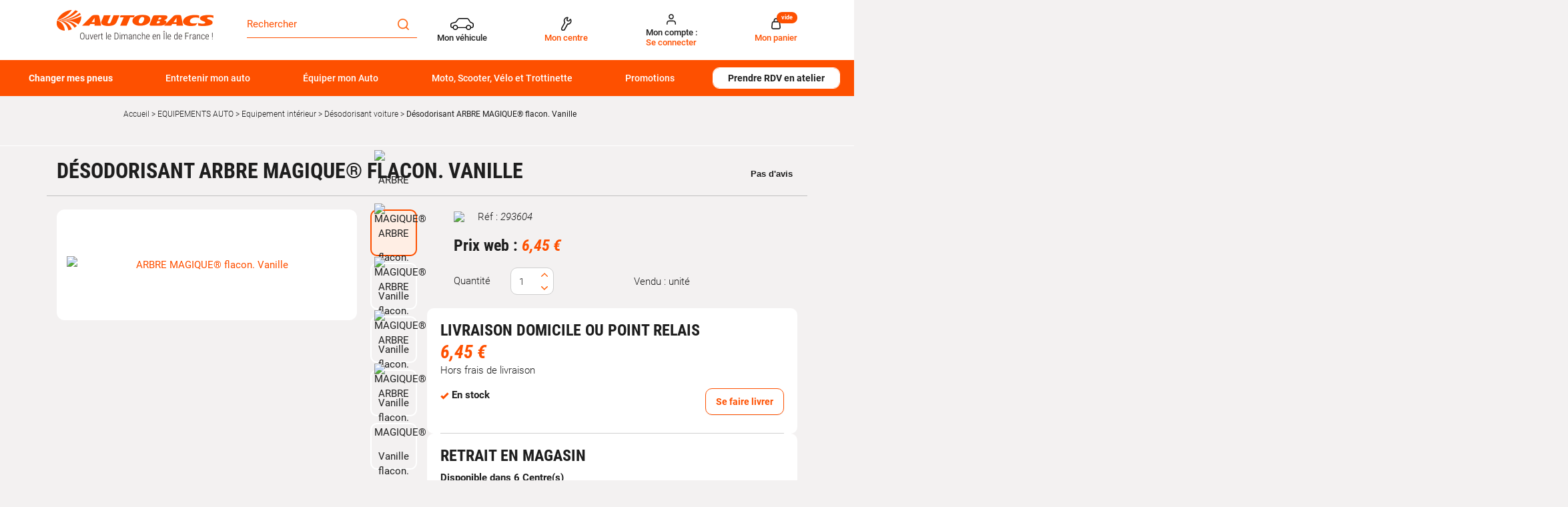

--- FILE ---
content_type: text/html; charset=utf-8
request_url: https://www.autobacs.fr/desodorisant-arbre-magique-flacon-vanille.html
body_size: 32645
content:
<!doctype html>
<html data-ng-app="RbsChangeApp" lang="fr_FR" data-ng-strict-di="">
	<head>
        <!-- Google Tag Manager (noscript) -->
<noscript>
    <iframe src="//www.googletagmanager.com/ns.html?id=GTM-T2PHF4T" height="0" width="0" style="display:none;visibility:hidden"></iframe>
</noscript>
<!-- End Google Tag Manager (noscript) -->

		<meta http-equiv="content-type" content="text/html; charset=utf-8" />
		<meta name="viewport" content="width=device-width, initial-scale=1, maximum-scale=1" />
		<title>Désodorisant ARBRE MAGIQUE® flacon. Vanille ARBRE MAGIQUE - Désodorisant voiture | Autobacs</title>
	<meta name="description" content="Découvrez notre Désodorisant ARBRE MAGIQUE® flacon. Vanille. " />
	<meta name="keywords" content="" />
	<link rel="canonical" href="https://www.autobacs.fr/desodorisant-arbre-magique-flacon-vanille.html" />
					<base href="https://www.autobacs.fr/" target="_self" />
					<meta name="generator" content="Planet Unified Commerce" />
		
																																																								
		<link rel="apple-touch-icon" sizes="72x72" href="/Assets/251028/Theme/Project/Autobacs/img/favicon/apple-touch-icon.png">
		<link rel="icon" type="image/png" sizes="32x32" href="/Assets/251028/Theme/Project/Autobacs/img/favicon/favicon-32x32.png">
		<link rel="icon" type="image/png" sizes="16x16" href="/Assets/251028/Theme/Project/Autobacs/img/favicon/favicon-16x16.png">
		<link rel="manifest" href="/Assets/251028/Theme/Project/Autobacs/img/favicon/site.webmanifest">
		<link rel="mask-icon" href="/Assets/251028/Theme/Project/Autobacs/img/favicon/safari-pinned-tab.svg" color="#5bbad5">
		<meta name="msapplication-TileColor" content="#da532c">
		<meta name="theme-color" content="#ffffff">
			<link rel="stylesheet" type="text/css" href="/Assets/251028/Theme/Rbs/Base/lib/nouislider/distribute/nouislider.min.css" />
	<link rel="stylesheet" type="text/css" href="/Assets/251028/Theme/Rbs/Base/lib/bootstrap/css/bootstrap.min.css" />
	<link rel="stylesheet" type="text/css" href="/Assets/251028/Theme/Rbs/Base/lib/bootstrap/css/bootstrap-theme.min.css" />
	<link rel="stylesheet" type="text/css" href="/Assets/251028/Theme/Rbs/Base/less/all-styles.less.autobacs-autobacs-fr.css" />
	<link rel="stylesheet" type="text/css" href="/Assets/251028/Theme/Project/Autobacs/less/all-styles.less.autobacs-autobacs-fr.css" />
	<link rel="stylesheet" type="text/css" href="/Assets/251028/Theme/Project/Autobacs/blocks.css" />
		<script type="text/javascript">
			window.__change = {"__resources":[],"rbsWebsiteTrackersManager":{"configuration":{"consultedMaxCount":10,"consultedPersistDays":30}},"userContext":{"accessorId":0,"mdStatutUser":"Non connect\u00e9"},"pageContext":{"mdPageCategory1":"EQUIPEMENTS AUTO","mdPageCategory2":"Equipement int\u00e9rieur","mdPageCategory3":"D\u00e9sodorisants","mdPageRole":"Ecommerce"},"navigationContext":{"websiteId":100198,"sectionId":102945,"detailDocumentId":139287,"pageIdentifier":"100823,fr_FR","themeName":"Project_Autobacs","LCID":"fr_FR","assetBasePath":"\/Assets\/251028\/"},"application":{"env":"production"},"blockParameters":{"headAnalytics":{"identifier":"GTM-T2PHF4T","enableTag":true,"tTL":3600,"fullyQualifiedTemplateName":"Project_Autobacs:head-google-tag-manager.twig","_cached":true},"gtmHead":{"documentId":139287,"environmentData":{"work":"production","currency":"EUR"},"pageData":{"name":"","type":"product","category1":"","category2":"","category3":"","categoryCount":0},"userData":{"id":"","is_authenticated":false,"is_new":true,"email_optin":false,"email":"","email_sha256":"","phone_optin":false,"phone_sha256":""},"storeData":{"shop_id":"","shop_name":"","shop_postcode":""},"carData":{"car_brand":"","car_model":""},"toDisplayDocumentId":139287,"webStoreId":0,"billingAreaId":0,"zone":null,"targetIds":null,"storeId":0,"displayPricesWithoutTax":false,"displayPricesWithTax":false,"handleWebStorePrices":false,"handleStorePrices":false,"tTL":3600,"idGtm":"GTM-TM9FZ2LQ","sessionId":"XScgtmWQ2zbZ,HObHIlkMRT3Dm8fK6NI","vehicleKtype":null},"analytics":{"identifier":"GTM-T2PHF4T","enableTag":true,"tTL":3600,"fullyQualifiedTemplateName":"Project_Autobacs:google-tag-manager.twig","_cached":true},"headSeo":{"documentId":139287,"tTL":60,"pageId":100823,"isDetailPage":true,"websiteId":100198,"decoratorId":0,"canonicalRelativePath":"desodorisant-arbre-magique-flacon-vanille.html","canonicalQuery":[]},"responsiveHeader1":{"tTL":60,"blockNames":"mainMenu","_cached":true},"responsiveHeader2":{"tTL":60,"blockNames":"shortStore, accountShort, shortCart","_cached":true},"brandLogo":{"tTL":60,"fullyQualifiedTemplateName":"Project_Autobacs:block-main-logo.twig","logoImage":204110,"_cached":true},"myVehicle":{"tTL":60,"sessionId":"XScgtmWQ2zbZ,HObHIlkMRT3Dm8fK6NI","vehicleMatriculation":null},"shortStore":{"autoSelect":false,"dropdownPosition":"right","tTL":60,"fullyQualifiedTemplateName":"Rbs_Storeshipping:short-store-preloaded.twig","storeId":0,"_cached":true},"accountShort":{"accessorId":null,"toDisplayDocumentId":203188,"maxLevel":1,"pageId":100823,"sectionId":102945,"websiteId":100198,"realm":"web","userAccountPage":100885,"dropdownPosition":"right","tTL":60,"fullyQualifiedTemplateName":"Rbs_User:account-short-preloaded.twig","accessorName":null},"shortCart":{"imageFormats":"shortCartItem","dropdownPosition":"right","webStoreId":100813,"billingAreaId":100327,"zone":"FRC","targetIds":null,"storeId":0,"displayPricesWithoutTax":false,"displayPricesWithTax":true,"handleWebStorePrices":true,"handleStorePrices":true,"tTL":0,"fullyQualifiedTemplateName":"Rbs_Commerce:short-cart-preloaded.twig","loadCartFromServerSide":true,"cartIdentifier":null},"mainMenu":{"templateName":"menu-vertical.twig","showTitle":false,"contextual":false,"toDisplayDocumentId":117858,"offset":0,"maxLevel":3,"pageId":100823,"sectionId":102945,"websiteId":100198,"imageFormats":null,"attributesMaxLevel":-1,"tTL":60,"fullyQualifiedTemplateName":"Project_Autobacs:menu-scroll.twig","displayCategoryIndexLink":true},"thread":{"separator":"\/","sectionId":102945,"documentId":139287,"tTL":60},"search":{"thumbnailFormat":"selectorItem","nbElement":10,"tTL":60,"fullyQualifiedTemplateName":"Rbs_Catalog:product-short-search-preloaded.twig","groups":["documents","products"],"displayPricesWithoutTax":false,"displayPricesWithTax":true,"formActionUrl":{},"typoSearch":true,"showUnavailable":true,"models":["Rbs_Website_StaticPage","Rbs_Website_Topic","Rbs_Store_Store","Rbs_Event_Event","Rbs_Event_News","Rbs_Brand_Brand"],"_cached":true},"footerReassurance":{"toDisplayDocumentId":5581031,"tTL":60,"_cached":true},"footerMenu1":{"templateName":"menu-vertical.twig","showTitle":true,"contextual":false,"toDisplayDocumentId":117941,"offset":0,"maxLevel":1,"pageId":100823,"sectionId":102945,"websiteId":100198,"imageFormats":null,"attributesMaxLevel":-1,"tTL":60,"fullyQualifiedTemplateName":"Rbs_Website:menu-vertical.twig"},"footerMenu2":{"templateName":"menu-vertical.twig","showTitle":true,"contextual":false,"toDisplayDocumentId":117942,"offset":0,"maxLevel":1,"pageId":100823,"sectionId":102945,"websiteId":100198,"imageFormats":null,"attributesMaxLevel":-1,"tTL":60,"fullyQualifiedTemplateName":"Rbs_Website:menu-vertical.twig"},"footerRdvContact":{"toDisplayDocumentId":117944,"tTL":60,"_cached":true},"footerPayment":{"tTL":60,"fullyQualifiedTemplateName":"Project_Autobacs:footer-payment.twig","logos":[117948,117950],"_cached":true},"footerMenu3":{"templateName":"menu-vertical.twig","showTitle":false,"contextual":false,"toDisplayDocumentId":117945,"offset":0,"maxLevel":1,"pageId":100823,"sectionId":102945,"websiteId":100198,"imageFormats":null,"attributesMaxLevel":-1,"tTL":60,"fullyQualifiedTemplateName":"Project_Autobacs:menu-column.twig","deployAll":false,"nofollowLinkIndexes":"1,2,3,7,8,9,10","columnSize":3},"footerTecDoc":{"tTL":60,"fullyQualifiedTemplateName":"Project_Autobacs:footer-tecdoc.twig","logoImage":5696052,"urlTecDoc":"https:\/\/www.infopro-digital.com\/fr\/","tecDocTerms":117946,"_cached":true},"footerLegal":{"templateName":"menu-vertical.twig","showTitle":false,"contextual":false,"toDisplayDocumentId":117947,"offset":0,"maxLevel":1,"pageId":100823,"sectionId":102945,"websiteId":100198,"imageFormats":null,"attributesMaxLevel":-1,"tTL":60,"fullyQualifiedTemplateName":"Project_Autobacs:menu-pills.twig","nofollowLinkIndexes":"1,2,3,4,5"},"footerSocial":{"tTL":60,"fullyQualifiedTemplateName":"Project_Autobacs:footer-social.twig","logoFacebook":117952,"logoInstagram":117949,"_cached":true},"2":{"productIds":[139287],"tTL":0,"fullyQualifiedTemplateName":"Rbs_Wishlist:wishlist-button-preloaded.twig","storeId":100813,"userId":false,"wishlistIds":[]},"35":{"toDisplayDocumentId":139287,"detailed":true,"dataSetNames":"rootProduct,productSet,animations,jsonLd,axes","imageFormats":"x,detail,detailThumbnail,pictogram,attribute,setItem,selectorItem","animationDisplayMode":"none","handleReviews":false,"handleSocial":false,"socialNetworks":"twitter,facebook,pinterest","contextKeySuffix":null,"variantId":0,"visualsDisplayMode":"classic","visualsSliderInterval":5000,"ratingScale":5,"webStoreId":100813,"billingAreaId":100327,"zone":"FRC","targetIds":null,"storeId":0,"displayPricesWithoutTax":false,"displayPricesWithTax":true,"handleWebStorePrices":true,"handleStorePrices":true,"originalHandleReviews":true,"tTL":60,"fullyQualifiedTemplateName":"Rbs_Catalog:product-detail.twig","cartBox":"dual","onlyAvailableInStore":false,"isProductInService":false,"showDeliveryDelay":false,"activateZoom":true,"zoomType":"modal","showQuantity":true,"showAnimationPictogram":false,"displayIncludedTax":true,"attributesVisiblityContext":"CONTEXTE-DROITE-VISUEL-PRODUIT","templateId":"577258fb31f02306e4e3aaf9","businessUnitId":"5d0bb68978e8a90001f213d6","fontColor":"#191919","starsColor":"#00b67a","themeLight":true,"pageId":100823,"contextKey":"100823_","sectionId":102945,"filteredByVehicle":true,"vehicleFilterMandatory":false,"quickBuyPageFunction":"Rbs_Catalog_ProductQuickBuy"},"47":{"skus":["293604"],"tTL":60,"templateId":"5763bccae0a06d08e809ecbb","businessUnitId":"5d0bb68978e8a90001f213d6","countReviewsDisplayed":5,"fontColor":"#191919","starsColor":"#00b67a","themeLight":true},"6":{"title":"Produits similaires","toDisplayDocumentId":139287,"imageFormats":"listItem,pictogram, original, 160x55","crossSellingType":"SIMILAR","webStoreId":100813,"billingAreaId":100327,"zone":"FRC","targetIds":null,"storeId":0,"displayPricesWithoutTax":false,"displayPricesWithTax":true,"handleWebStorePrices":true,"handleStorePrices":true,"dataSetNames":"stock,price,animations","tTL":60,"quickBuyOnSimple":true,"quickBuyOnVariant":true,"showLastAxisValues":false,"asynchronousMode":false,"fullyQualifiedTemplateName":"Rbs_Catalog:product-list-slider-preloded.twig","itemsPerSlide":4,"interval":6000,"productId":139287},"13":{"title":"Accessoires","toDisplayDocumentId":139287,"imageFormats":"listItem,pictogram, original, 160x55","crossSellingType":"ACCESSORIES","webStoreId":100813,"billingAreaId":100327,"zone":"FRC","targetIds":null,"storeId":0,"displayPricesWithoutTax":false,"displayPricesWithTax":true,"handleWebStorePrices":true,"handleStorePrices":true,"dataSetNames":"stock,price,animations","tTL":60,"quickBuyOnSimple":true,"quickBuyOnVariant":true,"showLastAxisValues":false,"asynchronousMode":false,"fullyQualifiedTemplateName":"Rbs_Catalog:product-list-slider-preloded.twig","itemsPerSlide":4,"interval":6000,"productId":139287},"27":{"title":"Nos clients ont \u00e9galement achet\u00e9s","toDisplayDocumentId":139287,"imageFormats":"listItem,pictogram, original, 160x55","crossSellingType":"CUSTOMERS_PURCHASES","webStoreId":100813,"billingAreaId":100327,"zone":"FRC","targetIds":null,"storeId":0,"displayPricesWithoutTax":false,"displayPricesWithTax":true,"handleWebStorePrices":true,"handleStorePrices":true,"dataSetNames":"stock,price,animations,lastAxis","tTL":60,"quickBuyOnSimple":true,"quickBuyOnVariant":true,"showLastAxisValues":true,"asynchronousMode":false,"fullyQualifiedTemplateName":"Rbs_Catalog:product-list-slider-preloded.twig","itemsPerSlide":4,"interval":5000,"productId":139287},"25":{"content":{"e":"Html","t":"<div align=\"center\"><a href=\"\" data-document-id=\"591218\"><img src=\"https:\/\/www.autobacs.fr\/rest.php\/resources\/Rbs\/Media\/Image\/4177026\/resize\" data-document-id=\"4177026\" alt=\"Banni\u00e8re retrait en magasin sous 2 heures Autobacs\" title=\"Banni\u00e8re retrait en magasin sous 2 heures Autobacs\"><\/a><\/div> ","h":null},"tTL":60,"saveContent":{"e":"Html","t":"<div align=\"center\"><a href=\"\" data-document-id=\"591218\"><img src=\"https:\/\/www.autobacs.fr\/rest.php\/resources\/Rbs\/Media\/Image\/4177026\/resize\" data-document-id=\"4177026\" alt=\"Banni\u00e8re retrait en magasin sous 2 heures Autobacs\" title=\"Banni\u00e8re retrait en magasin sous 2 heures Autobacs\"><\/a><\/div> ","h":null},"_cached":true}},"links":[],"Rbs_Geo_Config":{"OSM":{"tileLayerName":"\/\/{s}.tile.openstreetmap.org\/{z}\/{x}\/{y}.png","url":"https:\/\/nominatim.openstreetmap.org\/","APIKey":null},"Google":{"client":null,"APIKey":"AIzaSyCyP2WnJLQOMRibcb6ECk_b1xAhLXZOlWo"}}};
		</script>
	</head>
	<body class="body default">
		<div class="overlay"></div>
		<!-- DataLayer init -->
<div data-autobacs-gtm-pages=""></div>
<!-- End DataLayer init -->
<!-- Google Tag Manager init -->
<div data-autobacs-gtm-script="GTM-T2PHF4T"></div>
<!-- End Google Tag Manager -->

   		<script type="application/javascript">
    window.__change['gtmHead'] = {"documentId":139287,"environmentData":{"work":"production","currency":"EUR"},"pageData":{"name":"","type":"product","category1":"","category2":"","category3":"","categoryCount":0},"userData":{"id":"","is_authenticated":false,"is_new":true,"email_optin":false,"email":"","email_sha256":"","phone_optin":false,"phone_sha256":""},"storeData":{"shop_id":"","shop_name":"","shop_postcode":""},"carData":{"car_brand":"","car_model":""},"toDisplayDocumentId":139287,"webStoreId":0,"billingAreaId":0,"zone":null,"targetIds":null,"storeId":0,"displayPricesWithoutTax":false,"displayPricesWithTax":false,"handleWebStorePrices":false,"handleStorePrices":false,"tTL":3600,"idGtm":"GTM-TM9FZ2LQ","sessionId":"XScgtmWQ2zbZ,HObHIlkMRT3Dm8fK6NI","vehicleKtype":null};

    var dataLayer = [];
    var blockData = Array;
</script>

<div id="project-gtm" data-project-gtm-google-tag-manager="" data-block-id="gtmHead" data-identifier="GTM-TM9FZ2LQ" data-block-data="{&quot;documentId&quot;:139287,&quot;environmentData&quot;:{&quot;work&quot;:&quot;production&quot;,&quot;currency&quot;:&quot;EUR&quot;},&quot;pageData&quot;:{&quot;name&quot;:&quot;&quot;,&quot;type&quot;:&quot;product&quot;,&quot;category1&quot;:&quot;&quot;,&quot;category2&quot;:&quot;&quot;,&quot;category3&quot;:&quot;&quot;,&quot;categoryCount&quot;:0},&quot;userData&quot;:{&quot;id&quot;:&quot;&quot;,&quot;is_authenticated&quot;:false,&quot;is_new&quot;:true,&quot;email_optin&quot;:false,&quot;email&quot;:&quot;&quot;,&quot;email_sha256&quot;:&quot;&quot;,&quot;phone_optin&quot;:false,&quot;phone_sha256&quot;:&quot;&quot;},&quot;storeData&quot;:{&quot;shop_id&quot;:&quot;&quot;,&quot;shop_name&quot;:&quot;&quot;,&quot;shop_postcode&quot;:&quot;&quot;},&quot;carData&quot;:{&quot;car_brand&quot;:&quot;&quot;,&quot;car_model&quot;:&quot;&quot;},&quot;toDisplayDocumentId&quot;:139287,&quot;webStoreId&quot;:0,&quot;billingAreaId&quot;:0,&quot;zone&quot;:null,&quot;targetIds&quot;:null,&quot;storeId&quot;:0,&quot;displayPricesWithoutTax&quot;:false,&quot;displayPricesWithTax&quot;:false,&quot;handleWebStorePrices&quot;:false,&quot;handleStorePrices&quot;:false,&quot;tTL&quot;:3600,&quot;idGtm&quot;:&quot;GTM-TM9FZ2LQ&quot;,&quot;sessionId&quot;:&quot;XScgtmWQ2zbZ,HObHIlkMRT3Dm8fK6NI&quot;,&quot;vehicleKtype&quot;:null}"></div>
<noscript>
    <iframe src="https://www.googletagmanager.com/ns.html?id=GTM-TM9FZ2LQ" height="0" width="0" style="display:none;visibility:hidden">
    </iframe>
</noscript>

		<header id="header" class="header">
			<div class="container">
				<div class="container-fluid">
					<div id="header-top" class="header-top main-grad">
						<div class="row">
							<div class="col-xs-12 col-sm-3 col-lg-3 d-flex">
								<div data-type="block" data-id="responsiveHeader1" data-name="Rbs_Website_ResponsiveSummary" data-layout-rbs-website-responsive-summary="" data-rbs-block-container="responsiveHeader1" class="block visible-xs-block">
	<div data-rbs-website-responsive-summary="" data-block-names="mainMenu">
		<ul class="list-inline responsive-summary"></ul>
	</div>
</div>
								<div data-type="block" data-id="brandLogo" data-name="Rbs_Website_XhtmlTemplate" data-layout-rbs-website-xhtml-template="" data-rbs-block-container="brandLogo" class="block"><a href="/" title="Page d&#039;accueil Autobacs" class="u-block">
    <img class="main-logo" src="https://autobacs-autobacs-fr-storage.omn.proximis.com/Imagestorage/images/2560/1600/6086d036ecf00_autobacs_logo.png"/>
</a></div>
								<div data-type="block" data-id="responsiveHeader2" data-name="Rbs_Website_ResponsiveSummary" data-layout-rbs-website-responsive-summary="" data-rbs-block-container="responsiveHeader2" class="block visible-xs-block">
	<div data-rbs-website-responsive-summary="" data-block-names="shortStore, accountShort, shortCart">
		<ul class="list-inline responsive-summary"></ul>
	</div>
</div>
							</div>
							<div class="col-xs-12 col-sm-3 col-lg-3 header-search-wrapper"
									 data-ng-cloak=""
									 data-ng-class="{'isProductList': isProductList || isProductListTire}">
								<div class="header-search">
									<div data-type="block" data-id="search" data-name="Rbs_Elasticsearch_ShortSearch" data-layout-rbs-elasticsearch-short-search="" data-rbs-block-container="search" class="block">

	<div data-ng-controller="ProjectAutobacsElasticsearchShortSearchPreloadedCtrl"
	     data-wait-ms="500">
		
	<form class="short-search-form hidden-xs"
				method="GET"
				name="searchForm"
				action="https://www.autobacs.fr:443/resultat-de-recherche-produits.html"
				data-ng-submit="submitForm($event)">
		<div class="input-group">
			<input name="searchText"
						 type="text"
						 minlength="3"
						 data-ng-model-options="{debounce: 500}"
						 data-ng-model="suggester.searchText"
						 class="form-control elastic-search"
						 autocomplete="off"
						 maxlength="200"
						 placeholder="Rechercher"
						 data-ng-change="loadSuggestions()"
						 data-ng-keydown="emptySuggestions($event)"/>
			<button type="button"
							class="btn btn-transparent"
							data-ng-show="suggester.searchText.length > 0"
							data-ng-click="clearSearch()"
							title="Effacer">
					<span class="autobacs-icon-remove" aria-hidden="true"></span>

			</button>
			<span class="input-group-btn">
				<button type="submit"
								class="btn btn-primary"
								title="Rechercher">
						<span class="autobacs-icon-search" aria-hidden="true"></span>

				</button>
			</span>
		</div>
		<div class="suggestions"></div>
	</form>

			<a class="visible-xs-inline-block"
			 href="javascript:"
			 data-ng-click="openShortSearchModal()"
			 title="Rechercher"
			 target="_self">
				<span class="autobacs-icon-search" aria-hidden="true"></span>

			<span class="short-search-btn__label">
				Rechercher
			</span>
		</a>
		</div>
</div>
								</div>
								<div class="editable-zone" data-id="mobileFilters"></div>
							</div>
							<div class="col-xs-12 col-sm-6 col-lg-6 text-right d-none-sm">
								<div data-type="block" data-id="myVehicle" data-name="Project_Matriculation_MyVehicle" data-layout-project-matriculation-my-vehicle="" data-rbs-block-container="myVehicle" class="block visible-sm-inline-block visible-md-inline-block visible-lg-inline-block">
		<div data-ng-controller="ProjectMatriculationMyVehicle"
			 data-legal-notice="[]">
		<div id="my-vehicle">
							<a data-ng-click="openModal()"
					 href="javascript:"
					 data-toggle="dropdown"
					 class="dropdown-toggle">
						<span class="autobacs-icon-car" aria-hidden="true"></span>

					<span class="titles">
													<span class="title title--dark hidden-xs">
								Mon véhicule
							</span>
					  					</span>

				</a>
					</div>
	</div>
</div>
								<div data-type="block" data-id="shortStore" data-name="Rbs_Storeshipping_ShortStore" data-layout-rbs-storeshipping-short-store="" data-rbs-block-container="shortStore" class="block visible-sm-inline-block visible-md-inline-block visible-lg-inline-block">	
		<script type="text/javascript">
      window.__change['shortStore'] = null;
	</script>

	<div data-ng-controller="RbsShortStore"
			 data-choose-store-url="https://www.autobacs.fr/centres-autobacs.html">
		<div class="short-store">
												<div>
						<a href="https://www.autobacs.fr/centres-autobacs.html">
								<span class="autobacs-icon-store" aria-hidden="true"></span>

							<div class="titles">
								<span class="title title--darl hidden-xs">Mon centre</span>
							</div>
						</a>
					</div>
									</div>
	</div>
</div>
								<div data-type="block" data-id="accountShort" data-name="Rbs_User_AccountShort" data-layout-rbs-user-account-short="" data-rbs-block-container="accountShort" class="block visible-sm-inline-block visible-md-inline-block visible-lg-inline-block">
	
		<script type="text/javascript">
		window.__change['accountShort'] = {"userAccountPageUrl":"mon-compte.html","rootMenuEntry":{"title":"Mon compte","url":null,"documentId":203188,"typology":null,"isInPath":false,"isCurrent":false,"children":[{"title":"Mon compte","url":"mon-compte.html","documentId":100885,"typology":null,"isInPath":false,"isCurrent":false,"children":null},{"title":"Mes commandes","url":"mes-commandes.html","documentId":100898,"typology":null,"isInPath":false,"isCurrent":false,"children":null},{"title":"Mes listes d'envies","url":"mes-listes-d-envies.html","documentId":100829,"typology":null,"isInPath":false,"isCurrent":false,"children":null}]}};
	</script>

	<div data-ng-controller="RbsUserAccountShort">
		<div class="content">
											<div class="dropdown">
					<a href="mon-compte.html" data-toggle="dropdown" class="dropdown-toggle">
						  	<span class="autobacs-icon-user" aria-hidden="true"></span>

  <div class="titles">
    <span class="title title--dark">
       Mon compte :
    </span>
    <span class="title">
              Se connecter
          </span>
  </div>

					</a>
					<ul class="dropdown-menu dropdown-menu-right">
																					<li>
									<a href="https://www.autobacs.fr/identification.html">
										Connexion
									</a>
								</li>
								<li>
									<a href="https://www.autobacs.fr/creation-de-compte.html">
										Créez votre compte client
									</a>
								</li>
																		</ul>
				</div>
					</div>
	</div>
</div>
								<div data-type="block" data-id="shortCart" data-name="Rbs_Commerce_ShortCart" data-layout-rbs-commerce-short-cart="" data-rbs-block-container="shortCart" class="block visible-sm-inline-block visible-md-inline-block visible-lg-inline-block">		
	<div data-ng-controller="RbsCommerceShortCartPreloaded"
			data-delete-product-waiting-message="Suppression du produit..."
			data-product-count="0">
		<div class="content">
				<script type="application/javascript">
		window.__change['shortCart'] = {"lines":null};
		var blockData = {"shortCartProductsData":[]};
		var cartData = null;
	</script>
	<div data-project-gtm-remove-product-cart="" data-ng-cloak="" class="form-inline"></div>
																<div class="dropdown">
							<a href="#" data-toggle="dropdown" class="dropdown-toggle">
									<span class="autobacs-icon-shopping-cart" aria-hidden="true"></span>

								<span class="title hidden-xs">Mon panier</span>
								<span class="badge hidden-xs">vide</span>
								<span class="badge visible-xs-inline-block">0</span>
								<span class="caret hidden-xs"></span>
							</a>
							<ul class="dropdown-menu dropdown-menu-right">
								<li>
																			<a href="https://www.autobacs.fr/mon-panier.html">
											Votre panier est vide.
										</a>
																	</li>
							</ul>
						</div>
												
		</div>
	</div>
</div>
							</div>
						</div>
					</div>
				</div>
				<div class="header-bottom-wrapper">
					<div class="container-fluid">
						<div id="header-bottom" class="header-menu col-md-12">
							<div data-type="block" data-id="mainMenu" data-name="Rbs_Website_Menu" data-layout-rbs-website-menu="" data-rbs-block-container="mainMenu" class="block visible-sm-block visible-md-block visible-lg-block">
	<script type="text/javascript">
		window.__change['mainMenu'] = {"title":"Menu principal","url":null,"documentId":117858,"typology":null,"isInPath":false,"isCurrent":false,"children":[{"title":"Changer mes pneus","url":null,"documentId":4338166,"typology":null,"isInPath":false,"isCurrent":false,"children":[{"title":"Pneus par v\u00e9hicule","url":"pneus-auto\/pneu-par-vehicule.html","documentId":4337807,"typology":null,"isInPath":false,"isCurrent":false,"children":[{"title":"Pneu tourisme","url":"pneu-par-vehicule\/pneu-tourisme.html","documentId":4337814,"typology":null,"isInPath":false,"isCurrent":false,"children":null},{"title":"Pneu utilitaires et camionnette","url":"pneu-par-vehicule\/pneu-utilitaires-et-camionnette.html","documentId":4337821,"typology":null,"isInPath":false,"isCurrent":false,"children":null},{"title":"Pneu 4x4 et SUV","url":"pneu-par-vehicule\/pneu-4x4-et-suv.html","documentId":4337828,"typology":null,"isInPath":false,"isCurrent":false,"children":null},{"title":"Pneu SUV","url":"pneu-par-vehicule\/pneu-suv.html","documentId":5852200,"typology":null,"isInPath":false,"isCurrent":false,"children":null}]},{"title":"Pneus par saisons","url":"pneus-auto\/pneus-par-saisons.html","documentId":4337779,"typology":null,"isInPath":false,"isCurrent":false,"children":[{"title":"Pneu \u00e9t\u00e9","url":"pneus-par-saisons\/pneu-ete.html","documentId":4337786,"typology":null,"isInPath":false,"isCurrent":false,"children":null},{"title":"Pneu hiver","url":"pneus-par-saisons\/pneu-hiver.html","documentId":4337793,"typology":null,"isInPath":false,"isCurrent":false,"children":null},{"title":"Pneu 4 saisons","url":"pneus-par-saisons\/pneu-4-saisons.html","documentId":4337800,"typology":null,"isInPath":false,"isCurrent":false,"children":null}]},{"title":"Pneus par marques","url":"pneus-auto\/marque-de-pneus.html","documentId":4337877,"typology":null,"isInPath":false,"isCurrent":false,"children":[{"title":"Pneu Michelin","url":"marque-de-pneus\/pneu-michelin.html","documentId":4337912,"typology":null,"isInPath":false,"isCurrent":false,"children":null},{"title":"Pneu Bridgestone","url":"marque-de-pneus\/pneu-bridgestone.html","documentId":4337891,"typology":null,"isInPath":false,"isCurrent":false,"children":null},{"title":"Pneu Autogreen","url":"marque-de-pneus\/pneu-autogreen.html","documentId":4337954,"typology":null,"isInPath":false,"isCurrent":false,"children":null},{"title":"Pneu Falken","url":"marque-de-pneus\/pneu-falken.html","documentId":4337933,"typology":null,"isInPath":false,"isCurrent":false,"children":null},{"title":"Pneu Nexen","url":"marque-de-pneus\/pneu-nexen.html","documentId":4337961,"typology":null,"isInPath":false,"isCurrent":false,"children":null},{"title":"Pneu Dunlop","url":"marque-de-pneus\/pneu-dunlop.html","documentId":4337898,"typology":null,"isInPath":false,"isCurrent":false,"children":null},{"title":"Pneu Goodyear","url":"marque-de-pneus\/pneu-goodyear.html","documentId":4337905,"typology":null,"isInPath":false,"isCurrent":false,"children":null},{"title":"Pneu Vredestein","url":"marque-de-pneus\/pneu-vredestein.html","documentId":4337884,"typology":null,"isInPath":false,"isCurrent":false,"children":null},{"title":"Pneu Uniroyal","url":"marque-de-pneus\/pneu-uniroyal.html","documentId":4337926,"typology":null,"isInPath":false,"isCurrent":false,"children":null},{"title":"Pneu Continental","url":"marque-de-pneus\/pneu-continental.html","documentId":4337940,"typology":null,"isInPath":false,"isCurrent":false,"children":null},{"title":"Pneu Hankook","url":"marque-de-pneus\/pneu-hankook.html","documentId":4337947,"typology":null,"isInPath":false,"isCurrent":false,"children":null},{"title":"Pneu Pirelli","url":"marque-de-pneus\/pneu-pirelli.html","documentId":4337919,"typology":null,"isInPath":false,"isCurrent":false,"children":null}]},{"title":"Top dimensions pneu","url":"pneus-auto\/top-dimensions-pneu.html","documentId":4337842,"typology":null,"isInPath":false,"isCurrent":false,"children":[{"title":"Pneu 175\/65 R14","url":"top-dimensions-pneu\/pneu-175\/65-r14.html","documentId":4337856,"typology":null,"isInPath":false,"isCurrent":false,"children":null},{"title":"Pneu 185\/60 R15","url":"top-dimensions-pneu\/pneu-185\/60-r15.html","documentId":4337863,"typology":null,"isInPath":false,"isCurrent":false,"children":null},{"title":"Pneu 195\/65 R15","url":"top-dimensions-pneu\/pneu-195\/65-r15.html","documentId":4337870,"typology":null,"isInPath":false,"isCurrent":false,"children":null},{"title":"Pneu 205\/55 R16","url":"top-dimensions-pneu\/pneu-205\/55-r16.html","documentId":4337849,"typology":null,"isInPath":false,"isCurrent":false,"children":null},{"title":"Pneu 225\/40 R18","url":"top-dimensions-pneu\/pneu-225\/40-r18.html","documentId":5332459,"typology":null,"isInPath":false,"isCurrent":false,"children":null}]},{"title":"Chaines neige et chaussettes neige","url":"pneus-et-jantes\/chaines-neige-et-chaussettes-neige.html","documentId":102399,"typology":null,"isInPath":false,"isCurrent":false,"children":[{"title":"Chaines neige","url":"chaines-neige-et-chaussettes-neige\/chaines-neige.html","documentId":4952986,"typology":null,"isInPath":false,"isCurrent":false,"children":null},{"title":"Chaussettes neige","url":"chaines-neige-et-chaussettes-neige\/chaussettes-neige.html","documentId":4948811,"typology":null,"isInPath":false,"isCurrent":false,"children":null},{"title":"Accessoires Chaines neige ","url":"chaines-neige-et-chaussettes\/accessoires-chaines-neige-.html","documentId":129290,"typology":null,"isInPath":false,"isCurrent":false,"children":null},{"title":"FAQ Cha\u00eenes neige et Chaussettes Neige","url":"chaines-neige-et-chaussettes-neige\/faq-chaines-neige-et-chaussettes-neige.html","documentId":5443758,"typology":null,"isInPath":false,"isCurrent":false,"children":null}]},{"title":"Accessoires de roues","url":"pneus-et-jantes\/accessoires-de-roues.html","documentId":102329,"typology":null,"isInPath":false,"isCurrent":false,"children":[{"title":"Bouchons de valves","url":"accessoires-de-roues\/bouchons-de-valves.html","documentId":102378,"typology":null,"isInPath":false,"isCurrent":false,"children":null},{"title":"Bombe anti-crevaison & kit de r\u00e9paration","url":"jantes-chaines-et-accessoires\/bombe-anti-crevaison-kit-de-reparation.html","documentId":102406,"typology":null,"isInPath":false,"isCurrent":false,"children":null},{"title":"Cl\u00e9 en croix & d\u00e9monte pneu","url":"accessoires-de-roues\/cle-en-croix-demonte-pneu.html","documentId":5333588,"typology":null,"isInPath":false,"isCurrent":false,"children":null},{"title":"\u00c9crous","url":"accessoires-de-roues\/ecrous.html","documentId":129297,"typology":null,"isInPath":false,"isCurrent":false,"children":null},{"title":"Ecrous Antivol","url":"jantes-chaines-et-accessoires\/ecrous-antivol.html","documentId":102357,"typology":null,"isInPath":false,"isCurrent":false,"children":null},{"title":"Enjoliveur","url":"jantes-chaines-et-accessoires\/enjoliveur.html","documentId":102385,"typology":null,"isInPath":false,"isCurrent":false,"children":null},{"title":"Gonfleur - Pompe","url":"accessoires-de-roues\/gonfleur-pompe.html","documentId":590539,"typology":null,"isInPath":false,"isCurrent":false,"children":null}]},{"title":"Jantes T\u00f4le et Aluminium","url":"pneus-et-jantes\/jantes.html","documentId":5431847,"typology":null,"isInPath":false,"isCurrent":false,"children":[{"title":"Jantes Alu","url":"jantes\/jantes-alu.html","documentId":5431855,"typology":null,"isInPath":false,"isCurrent":false,"children":null},{"title":"Jantes T\u00f4le","url":"jantes\/jantes-tole.html","documentId":5431865,"typology":null,"isInPath":false,"isCurrent":false,"children":null},{"title":"Pack jantes et pneus","url":"jantes\/pack-jantes-et-pneus.html","documentId":102350,"typology":null,"isInPath":false,"isCurrent":false,"children":null}]}]},{"title":"Entretenir mon auto","url":null,"documentId":5339729,"typology":null,"isInPath":false,"isCurrent":false,"children":[{"title":"Ampoules - \u00c9clairage","url":"entretien-auto\/ampoules-eclairage.html","documentId":527063,"typology":null,"isInPath":false,"isCurrent":false,"children":[{"title":"Ampoules","url":"ampoules-eclairage\/ampoules.html","documentId":594965,"typology":null,"isInPath":false,"isCurrent":false,"children":null},{"title":"Coffret d'ampoules","url":"eclairage\/coffret-d-ampoules.html","documentId":529594,"typology":null,"isInPath":false,"isCurrent":false,"children":null},{"title":"Adaptateur ampoules","url":"eclairage\/adaptateur-ampoules.html","documentId":129556,"typology":null,"isInPath":false,"isCurrent":false,"children":null}]},{"title":"Batterie - D\u00e9marrage","url":"entretien-auto\/batterie-demarrage-electricite.html","documentId":103288,"typology":null,"isInPath":false,"isCurrent":false,"children":[{"title":"Batterie voiture","url":"batterie-demarrage-electricite\/batterie-voiture.html","documentId":103295,"typology":null,"isInPath":false,"isCurrent":false,"children":null},{"title":"Accessoires Batterie","url":"batterie-demarrage-electricite\/accessoires-batterie.html","documentId":129563,"typology":null,"isInPath":false,"isCurrent":false,"children":null},{"title":"Bougies d'allumage","url":"batterie-demarrage-electricite\/bougies-d-allumage.html","documentId":785096,"typology":null,"isInPath":false,"isCurrent":false,"children":null},{"title":"Bougies de pr\u00e9chauffage","url":"batterie-demarrage-electricite\/bougies-de-prechauffage.html","documentId":1010225,"typology":null,"isInPath":false,"isCurrent":false,"children":null},{"title":"Booster Auto","url":"batterie-demarrage-electricite\/booster-auto.html","documentId":103316,"typology":null,"isInPath":false,"isCurrent":false,"children":null},{"title":"C\u00e2ble de d\u00e9marrage","url":"batterie-demarrage-electricite\/cable-de-demarrage.html","documentId":103302,"typology":null,"isInPath":false,"isCurrent":false,"children":null},{"title":"Chargeur batterie voiture","url":"batterie-demarrage\/chargeur-batterie-voiture.html","documentId":103309,"typology":null,"isInPath":false,"isCurrent":false,"children":null}]},{"title":"Essuie-glace","url":"entretien-auto\/essuie-glace.html","documentId":103323,"typology":null,"isInPath":false,"isCurrent":false,"children":[{"title":"Balais d'essuie-glace","url":"essuie-glace\/balais-d-essuie-glace.html","documentId":103330,"typology":null,"isInPath":false,"isCurrent":false,"children":null},{"title":"Liquide de Lave-glace","url":"essuie-glace\/liquide-de-lave-glace.html","documentId":103337,"typology":null,"isInPath":false,"isCurrent":false,"children":null},{"title":"Anti-pluie","url":"essuie-glace\/anti-pluie.html","documentId":129661,"typology":null,"isInPath":false,"isCurrent":false,"children":null}]},{"title":"Huiles - Liquides","url":"entretien-auto\/huile-liquide.html","documentId":103351,"typology":null,"isInPath":false,"isCurrent":false,"children":[{"title":"Huile moteur","url":"huile-liquide\/huile-moteur.html","documentId":129612,"typology":null,"isInPath":false,"isCurrent":false,"children":null},{"title":"Huile de boite de vitesse et direction assist\u00e9e","url":"huile-liquide\/huile-de-boite-de-vitesse-et-direction-assistee.html","documentId":129619,"typology":null,"isInPath":false,"isCurrent":false,"children":null},{"title":"AdBlue","url":"huile-liquide\/adblue.html","documentId":103365,"typology":null,"isInPath":false,"isCurrent":false,"children":null},{"title":"Additifs","url":"huile-liquide\/additifs.html","documentId":593416,"typology":null,"isInPath":false,"isCurrent":false,"children":null},{"title":"Liquide de frein","url":"huile-liquide\/liquide-de-frein.html","documentId":103386,"typology":null,"isInPath":false,"isCurrent":false,"children":null},{"title":"Liquide de refroidissement auto","url":"huile-liquide\/liquide-de-refroidissement-auto.html","documentId":103393,"typology":null,"isInPath":false,"isCurrent":false,"children":null},{"title":"Lubrifiant - Graisse - D\u00e9grippant","url":"huile-liquide\/lubrifiant-graisse-degrippant.html","documentId":129640,"typology":null,"isInPath":false,"isCurrent":false,"children":null}]},{"title":"Nettoyant auto","url":"entretien-auto\/nettoyant-auto.html","documentId":103428,"typology":null,"isInPath":false,"isCurrent":false,"children":[{"title":"Nettoyage voiture ext\u00e9rieur","url":"nettoyant-auto\/nettoyage-voiture-exterieur.html","documentId":103456,"typology":null,"isInPath":false,"isCurrent":false,"children":null},{"title":"Nettoyage voiture int\u00e9rieur","url":"nettoyant-auto\/nettoyage-voiture-interieur.html","documentId":103449,"typology":null,"isInPath":false,"isCurrent":false,"children":null},{"title":"Accessoires de nettoyage auto","url":"nettoyant-auto\/accessoires-de-nettoyage-auto.html","documentId":103477,"typology":null,"isInPath":false,"isCurrent":false,"children":null}]},{"title":"R\u00e9novation auto","url":"entretien-auto\/renovation-auto.html","documentId":103491,"typology":null,"isInPath":false,"isCurrent":false,"children":[{"title":"R\u00e9novation auto ext\u00e9rieur","url":"renovation-auto\/renovation-auto-exterieur.html","documentId":5341281,"typology":null,"isInPath":false,"isCurrent":false,"children":null},{"title":"R\u00e9novation auto int\u00e9rieur","url":"renovation-auto\/renovation-auto-interieur.html","documentId":5341285,"typology":null,"isInPath":false,"isCurrent":false,"children":null},{"title":"Accessoires de r\u00e9novation auto","url":"renovation-auto\/accessoires-de-renovation-auto.html","documentId":103533,"typology":null,"isInPath":false,"isCurrent":false,"children":null}]},{"title":"D\u00e9pannage","url":"entretien-auto\/depannage.html","documentId":103608,"typology":null,"isInPath":false,"isCurrent":false,"children":[{"title":"Accessoires de d\u00e9pannage","url":"levage-et-depannage\/accessoires-de-depannage.html","documentId":129764,"typology":null,"isInPath":false,"isCurrent":false,"children":null},{"title":"Barre de remorquage","url":"levage-et-depannage\/barre-de-remorquage.html","documentId":103629,"typology":null,"isInPath":false,"isCurrent":false,"children":null},{"title":"Chandelles auto","url":"levage-et-depannage\/chandelles-auto.html","documentId":129757,"typology":null,"isInPath":false,"isCurrent":false,"children":null},{"title":"Cric auto","url":"levage-et-depannage\/cric-auto.html","documentId":103615,"typology":null,"isInPath":false,"isCurrent":false,"children":null},{"title":"Jerricans et entonnoirs","url":"levage-et-depannage\/jerricans-et-entonnoirs.html","documentId":129771,"typology":null,"isInPath":false,"isCurrent":false,"children":null}]},{"title":"Outillages","url":"https:\/\/www.autobacs.fr\/entretien-auto\/outillages.html","documentId":5340112,"typology":null,"isInPath":false,"isCurrent":false,"children":[{"title":"Outillage \u00e0 main","url":"outillages\/outillage-a-main.html","documentId":129736,"typology":null,"isInPath":false,"isCurrent":false,"children":null},{"title":"Outils pour vidange","url":"outillages\/outils-pour-vidange.html","documentId":103561,"typology":null,"isInPath":false,"isCurrent":false,"children":null},{"title":"Outils \u00e9lectroportatifs","url":"outillages\/outils-electroportatifs.html","documentId":129729,"typology":null,"isInPath":false,"isCurrent":false,"children":null},{"title":"Coffret d'outils et servante","url":"outillages\/coffret-d-outils-et-servante.html","documentId":103568,"typology":null,"isInPath":false,"isCurrent":false,"children":null},{"title":"Colle, joints, graisse","url":"outillages\/colles-joints-graisse-et-silicones.html","documentId":103603,"typology":null,"isInPath":false,"isCurrent":false,"children":null},{"title":"Lampes et balladeuse","url":"outillages\/lampes-torches-et-balladeuses.html","documentId":129743,"typology":null,"isInPath":false,"isCurrent":false,"children":null}]}]},{"title":"\u00c9quiper mon Auto","url":null,"documentId":130471,"typology":null,"isInPath":false,"isCurrent":false,"children":[{"title":"\u00c9quipements hiver","url":"https:\/\/www.autobacs.fr\/equipements-auto\/equipements-auto-hiver.html","documentId":5860774,"typology":null,"isInPath":false,"isCurrent":false,"children":[{"title":"Chaines neige","url":"chaines-neige-et-chaussettes-neige\/chaines-neige.html","documentId":4952986,"typology":null,"isInPath":false,"isCurrent":false,"children":null},{"title":"Chaussettes neige","url":"chaines-neige-et-chaussettes-neige\/chaussettes-neige.html","documentId":4948811,"typology":null,"isInPath":false,"isCurrent":false,"children":null},{"title":"Bombe anti-givre","url":"equipements-auto-hiver\/bombe-anti-givre.html","documentId":102427,"typology":null,"isInPath":false,"isCurrent":false,"children":null},{"title":"B\u00e2che anti-givre","url":"equipements-auto-hiver\/bache-anti-givre.html","documentId":102434,"typology":null,"isInPath":false,"isCurrent":false,"children":null},{"title":"Raclette anti-givre","url":"equipements-auto-hiver\/raclette-anti-givre.html","documentId":102441,"typology":null,"isInPath":false,"isCurrent":false,"children":null},{"title":"Balai \u00e0 neige","url":"equipements-auto-hiver\/balai-a-neige.html","documentId":129311,"typology":null,"isInPath":false,"isCurrent":false,"children":null},{"title":"Accessoires hiver","url":"equipements-auto-hiver\/accessoires-hiver.html","documentId":129304,"typology":null,"isInPath":false,"isCurrent":false,"children":null}]},{"title":"Audio,Vid\u00e9o, GPS","url":"equipements-auto\/audio-video-gps.html","documentId":102448,"typology":null,"isInPath":false,"isCurrent":false,"children":[{"title":"Autoradio","url":"audio-video-gps\/autoradio.html","documentId":102455,"typology":null,"isInPath":false,"isCurrent":false,"children":null},{"title":"Aide \u00e0 la conduite","url":"audio-video-gps\/aide-a-la-conduite.html","documentId":102532,"typology":null,"isInPath":false,"isCurrent":false,"children":null},{"title":"Amplificateur","url":"audio-video-gps\/amplificateur.html","documentId":102539,"typology":null,"isInPath":false,"isCurrent":false,"children":null},{"title":"Antennes","url":"audio-video-gps\/antennes.html","documentId":102546,"typology":null,"isInPath":false,"isCurrent":false,"children":null},{"title":"Caisson","url":"audio-video-gps\/caisson.html","documentId":102553,"typology":null,"isInPath":false,"isCurrent":false,"children":null},{"title":"Cam\u00e9ra et radar de recul","url":"audio-video-gps\/camera-et-radar-de-recul.html","documentId":102560,"typology":null,"isInPath":false,"isCurrent":false,"children":null},{"title":"Casque & \u00e9couteurs audio","url":"audio-video-gps\/casque-ecouteurs-audio.html","documentId":102567,"typology":null,"isInPath":false,"isCurrent":false,"children":null},{"title":"Dashcam","url":"audio-video-gps\/dashcam.html","documentId":102574,"typology":null,"isInPath":false,"isCurrent":false,"children":null},{"title":"Haut-parleur auto","url":"audio-video-gps\/haut-parleur-auto.html","documentId":102588,"typology":null,"isInPath":false,"isCurrent":false,"children":null},{"title":"Kit main libre","url":"audio-video-gps\/kit-main-libre.html","documentId":102595,"typology":null,"isInPath":false,"isCurrent":false,"children":null},{"title":"Ecrans et Lecteur DVD portable","url":"audio-video-gps\/ecrans-et-lecteur-dvd-portable.html","documentId":102602,"typology":null,"isInPath":false,"isCurrent":false,"children":null},{"title":"Objets connect\u00e9s","url":"audio-video-gps\/objets-connectes.html","documentId":102609,"typology":null,"isInPath":false,"isCurrent":false,"children":null},{"title":"T\u00e9l\u00e9phonie","url":"audio-video-gps\/telephonie.html","documentId":102616,"typology":null,"isInPath":false,"isCurrent":false,"children":null},{"title":"GPS","url":"audio-video-gps\/gps.html","documentId":102700,"typology":null,"isInPath":false,"isCurrent":false,"children":null},{"title":"Accessoires audio","url":"audio-video-gps\/accessoires-audio.html","documentId":129416,"typology":null,"isInPath":false,"isCurrent":false,"children":null}]},{"title":"Portage, transport","url":"equipements-auto\/remorque-portage-transport.html","documentId":102735,"typology":null,"isInPath":false,"isCurrent":false,"children":[{"title":"Coffre de toit voiture","url":"remorque-portage-transport\/coffre-de-toit-voiture.html","documentId":102742,"typology":null,"isInPath":false,"isCurrent":false,"children":null},{"title":"Barres de toit","url":"remorque-portage-transport\/barres-de-toit.html","documentId":102784,"typology":null,"isInPath":false,"isCurrent":false,"children":null},{"title":"Porte-v\u00e9los voiture","url":"remorque-portage-transport\/porte-velos-voiture.html","documentId":102812,"typology":null,"isInPath":false,"isCurrent":false,"children":null},{"title":"Porte skis voiture","url":"portage-transport\/porte-skis-voiture.html","documentId":102868,"typology":null,"isInPath":false,"isCurrent":false,"children":null},{"title":"Remorque pour voiture","url":"remorque-portage-transport\/remorque-pour-voiture.html","documentId":102770,"typology":null,"isInPath":false,"isCurrent":false,"children":null},{"title":"Attelage, faisceaux et accessoires de remorque","url":"remorque-portage-transport\/attelage-faisceaux-et-accessoires-de-remorque.html","documentId":102777,"typology":null,"isInPath":false,"isCurrent":false,"children":null},{"title":"Galerie de toit","url":"portage-transport\/galerie-de-toit.html","documentId":102805,"typology":null,"isInPath":false,"isCurrent":false,"children":null},{"title":"Sangles et fixations","url":"portage-transport\/sangles-et-fixations.html","documentId":129430,"typology":null,"isInPath":false,"isCurrent":false,"children":null}]},{"title":"Equipement int\u00e9rieur","url":"equipements-auto\/equipement-interieur.html","documentId":102903,"typology":null,"isInPath":true,"isCurrent":false,"children":[{"title":"Accessoires auto int\u00e9rieur","url":"equipement-interieur\/accessoires-auto-interieur.html","documentId":102910,"typology":null,"isInPath":false,"isCurrent":false,"children":null},{"title":"Animaux","url":"equipement-interieur\/animaux.html","documentId":102917,"typology":null,"isInPath":false,"isCurrent":false,"children":null},{"title":"Confort","url":"equipement-interieur\/confort.html","documentId":129451,"typology":null,"isInPath":false,"isCurrent":false,"children":null},{"title":"Coussin et couverture","url":"equipement-interieur\/coussin-et-couverture.html","documentId":102924,"typology":null,"isInPath":false,"isCurrent":false,"children":null},{"title":"Couvre-si\u00e8ges","url":"equipement-interieur\/couvre-sieges.html","documentId":102931,"typology":null,"isInPath":false,"isCurrent":false,"children":null},{"title":"Couvre-volant","url":"equipement-interieur\/couvre-volant.html","documentId":102938,"typology":null,"isInPath":false,"isCurrent":false,"children":null},{"title":"D\u00e9sodorisant voiture","url":"equipement-interieur\/desodorisant-voiture.html","documentId":102945,"typology":null,"isInPath":true,"isCurrent":false,"children":null},{"title":"Fourreaux de ceinture","url":"equipement-interieur\/fourreaux-de-ceinture.html","documentId":102952,"typology":null,"isInPath":false,"isCurrent":false,"children":null},{"title":"Housse siege auto","url":"equipement-interieur\/housse-siege-auto.html","documentId":102959,"typology":null,"isInPath":false,"isCurrent":false,"children":null},{"title":"Pommeau de vitesse","url":"equipement-interieur\/pommeau-de-vitesse.html","documentId":102973,"typology":null,"isInPath":false,"isCurrent":false,"children":null},{"title":"Protection de coffre","url":"equipement-interieur\/protection-de-coffre.html","documentId":102980,"typology":null,"isInPath":false,"isCurrent":false,"children":null},{"title":"Tapis","url":"equipement-interieur\/tapis.html","documentId":102987,"typology":null,"isInPath":false,"isCurrent":false,"children":null},{"title":"Ventilateur et chauffage","url":"equipement-interieur\/ventilateur-et-chauffage.html","documentId":103015,"typology":null,"isInPath":false,"isCurrent":false,"children":null},{"title":"Organiseurs et rangements","url":"equipement-interieur\/organiseurs-et-rangements.html","documentId":129444,"typology":null,"isInPath":false,"isCurrent":false,"children":null}]},{"title":"Equipement ext\u00e9rieur","url":"equipements-auto\/equipement-exterieur.html","documentId":103022,"typology":null,"isInPath":false,"isCurrent":false,"children":[{"title":"Adh\u00e9sif & sticker","url":"equipement-exterieur\/adhesif-sticker.html","documentId":103029,"typology":null,"isInPath":false,"isCurrent":false,"children":null},{"title":"Disque","url":"equipement-exterieur\/disque.html","documentId":103085,"typology":null,"isInPath":false,"isCurrent":false,"children":null},{"title":"Protection voiture & s\u00e9curit\u00e9","url":"equipement-exterieur\/protection-voiture-securite.html","documentId":103057,"typology":null,"isInPath":false,"isCurrent":false,"children":null}]},{"title":"Univers enfant","url":"equipements-auto\/univers-enfant.html","documentId":103106,"typology":null,"isInPath":false,"isCurrent":false,"children":[{"title":"Casques & \u00e9couteurs enfants","url":"univers-enfant\/casques-ecouteurs-enfants.html","documentId":129493,"typology":null,"isInPath":false,"isCurrent":false,"children":null},{"title":"Fourreaux de ceinture enfant","url":"univers-enfant\/fourreaux-de-ceinture-enfant.html","documentId":103113,"typology":null,"isInPath":false,"isCurrent":false,"children":null},{"title":"Jeu, jouet, livre enfant","url":"univers-enfant\/jeu-jouet-livre-enfant.html","documentId":103120,"typology":null,"isInPath":false,"isCurrent":false,"children":null},{"title":"Miroirs de surveillance","url":"univers-enfant\/miroirs-de-surveillance.html","documentId":103127,"typology":null,"isInPath":false,"isCurrent":false,"children":null},{"title":"Pare-soleil enfant","url":"univers-enfant\/pare-soleil-enfant.html","documentId":129486,"typology":null,"isInPath":false,"isCurrent":false,"children":null},{"title":"Rangement, organisateur de si\u00e8ge","url":"univers-enfant\/rangement-organisateur-de-siege.html","documentId":103141,"typology":null,"isInPath":false,"isCurrent":false,"children":null},{"title":"Si\u00e8ge auto et r\u00e9hausseur","url":"univers-enfant\/siege-auto-et-rehausseur.html","documentId":103148,"typology":null,"isInPath":false,"isCurrent":false,"children":null},{"title":"Tour de cou enfant","url":"univers-enfant\/tour-de-cou-enfant.html","documentId":103155,"typology":null,"isInPath":false,"isCurrent":false,"children":null},{"title":"Livres Enfants","url":"univers-enfant\/livres-enfants.html","documentId":5418214,"typology":null,"isInPath":false,"isCurrent":false,"children":null}]},{"title":"Voyage & Pique-Nique","url":"equipements-auto\/voyage-pique-nique.html","documentId":103169,"typology":null,"isInPath":false,"isCurrent":false,"children":[{"title":"Accessoires de voyage","url":"voyage-pique-nique\/accessoires-de-voyage.html","documentId":103176,"typology":null,"isInPath":false,"isCurrent":false,"children":null},{"title":"Bagagerie","url":"voyage-pique-nique\/bagagerie.html","documentId":103183,"typology":null,"isInPath":false,"isCurrent":false,"children":null},{"title":"Pique-nique","url":"voyage-pique-nique\/pique-nique.html","documentId":103211,"typology":null,"isInPath":false,"isCurrent":false,"children":null},{"title":"Tour de cou","url":"voyage-pique-nique\/tour-de-cou.html","documentId":103218,"typology":null,"isInPath":false,"isCurrent":false,"children":null},{"title":"Machines \u00e0 caf\u00e9 portables","url":"voyage-pique-nique\/machines-a-cafe-portables.html","documentId":5390152,"typology":null,"isInPath":false,"isCurrent":false,"children":null}]},{"title":"Equipements du conducteur","url":"equipements-auto\/equipements-du-conducteur.html","documentId":129507,"typology":null,"isInPath":false,"isCurrent":false,"children":[{"title":"Coque de cl\u00e9","url":"equipements-du-conducteur\/coque-de-cle.html","documentId":129514,"typology":null,"isInPath":false,"isCurrent":false,"children":null},{"title":"porte-papiers","url":"equipements-du-conducteur\/porte-papiers.html","documentId":1019163,"typology":null,"isInPath":false,"isCurrent":false,"children":null},{"title":"Piles","url":"equipements-du-conducteur\/piles.html","documentId":129570,"typology":null,"isInPath":false,"isCurrent":false,"children":null}]},{"title":"S\u00e9curit\u00e9 et antivol","url":"equipements-auto\/securite-et-antivol.html","documentId":129521,"typology":null,"isInPath":false,"isCurrent":false,"children":[{"title":"Cadenas","url":"securite-et-antivol\/cadenas.html","documentId":129528,"typology":null,"isInPath":false,"isCurrent":false,"children":null},{"title":"Antivol auto","url":"securite-et-antivol\/antivol-auto.html","documentId":129535,"typology":null,"isInPath":false,"isCurrent":false,"children":null}]},{"title":"Securit\u00e9, pr\u00e9vention","url":"equipements-auto\/securite-prevention.html","documentId":103225,"typology":null,"isInPath":false,"isCurrent":false,"children":[{"title":"Ethylotest","url":"securite-prevention\/ethylotest.html","documentId":103232,"typology":null,"isInPath":false,"isCurrent":false,"children":null},{"title":"Gilets jaune de s\u00e9curit\u00e9","url":"securite-prevention\/gilets-jaune-de-securite.html","documentId":103239,"typology":null,"isInPath":false,"isCurrent":false,"children":null},{"title":"Secours","url":"securite-prevention\/secours.html","documentId":103246,"typology":null,"isInPath":false,"isCurrent":false,"children":null},{"title":"Signalisation","url":"securite-prevention\/signalisation.html","documentId":103253,"typology":null,"isInPath":false,"isCurrent":false,"children":null}]},{"title":"Comp\u00e9tition","url":"equipements-auto\/competition.html","documentId":103980,"typology":null,"isInPath":false,"isCurrent":false,"children":[{"title":"Performances moteur","url":"competition\/performances-moteur.html","documentId":103987,"typology":null,"isInPath":false,"isCurrent":false,"children":null},{"title":"Tuning auto int\u00e9rieur","url":"competition\/tuning-auto-interieur.html","documentId":104001,"typology":null,"isInPath":false,"isCurrent":false,"children":null},{"title":"Tuning auto ext\u00e9rieur","url":"competition\/tuning-auto-exterieur.html","documentId":104029,"typology":null,"isInPath":false,"isCurrent":false,"children":null},{"title":"\u00c9chappement tuning","url":"competition\/echappement-tuning.html","documentId":104050,"typology":null,"isInPath":false,"isCurrent":false,"children":null},{"title":"\u00c9quipement du pilote","url":"competition\/equipement-du-pilote.html","documentId":104064,"typology":null,"isInPath":false,"isCurrent":false,"children":null}]},{"title":"Am\u00e9nagements garage & parking","url":"equipements-auto\/amenagement-garage-et-parking.html","documentId":103260,"typology":null,"isInPath":false,"isCurrent":false,"children":null},{"title":"Caravaning","url":"equipements-auto\/caravaning.html","documentId":103267,"typology":null,"isInPath":false,"isCurrent":false,"children":null},{"title":"Objets connect\u00e9s intelligents","url":"audio-video-gps\/objets-connectes.html","documentId":102609,"typology":null,"isInPath":false,"isCurrent":false,"children":null}]},{"title":"Moto, Scooter, V\u00e9lo et Trottinette","url":null,"documentId":103798,"typology":null,"isInPath":false,"isCurrent":false,"children":[{"title":"Entretien moto et scooter","url":"2-roues\/entretien-moto-et-scooter.html","documentId":103805,"typology":null,"isInPath":false,"isCurrent":false,"children":[{"title":"Batterie moto","url":"entretien-moto-et-scooter\/batterie-moto.html","documentId":103812,"typology":null,"isInPath":false,"isCurrent":false,"children":null},{"title":"Huile moto","url":"entretien-moto-et-scooter\/huile-moto.html","documentId":103819,"typology":null,"isInPath":false,"isCurrent":false,"children":null},{"title":"Nettoyant moto","url":"entretien-moto-et-scooter\/nettoyant-moto.html","documentId":103826,"typology":null,"isInPath":false,"isCurrent":false,"children":null},{"title":"Lubrifiant, graisse, D\u00e9grippant et d\u00e9graissant moto","url":"entretien-moto-et-scooter\/lubrifiant-graisse-degrippant-et-degraissant-moto.html","documentId":1017095,"typology":null,"isInPath":false,"isCurrent":false,"children":null},{"title":"Liquide de refroidissement moto","url":"entretien-moto-et-scooter\/liquide-de-refroidissement-moto.html","documentId":1017108,"typology":null,"isInPath":false,"isCurrent":false,"children":null}]},{"title":"Equipements moto","url":"2-roues\/equipements-moto.html","documentId":103910,"typology":null,"isInPath":false,"isCurrent":false,"children":[{"title":"Antivol moto","url":"equipements-moto\/antivol-moto.html","documentId":103917,"typology":null,"isInPath":false,"isCurrent":false,"children":null},{"title":"Housse de protection moto","url":"equipements-moto\/housse-de-protection-moto.html","documentId":103931,"typology":null,"isInPath":false,"isCurrent":false,"children":null}]},{"title":"Equipement motard","url":"2-roues\/equipement-motard.html","documentId":103945,"typology":null,"isInPath":false,"isCurrent":false,"children":[{"title":"Gants moto","url":"equipement-motard\/gants-moto.html","documentId":103959,"typology":null,"isInPath":false,"isCurrent":false,"children":null}]},{"title":"Casque","url":"2-roues\/casque.html","documentId":103875,"typology":null,"isInPath":false,"isCurrent":false,"children":[{"title":"Casque trottinette","url":"casque\/casque-trottinette.html","documentId":103896,"typology":null,"isInPath":false,"isCurrent":false,"children":null},{"title":"Accessoires casque","url":"casque\/accessoires-casque.html","documentId":103903,"typology":null,"isInPath":false,"isCurrent":false,"children":null}]},{"title":"Trottinette","url":"2-roues\/trottinette.html","documentId":103861,"typology":null,"isInPath":false,"isCurrent":false,"children":[{"title":"Accessoires pour trottinette","url":"trottinette\/accessoires-pour-trottinette.html","documentId":129868,"typology":null,"isInPath":false,"isCurrent":false,"children":null}]},{"title":"V\u00e9lo \u00e9lectrique","url":"2-roues\/velo-electrique.html","documentId":103833,"typology":null,"isInPath":false,"isCurrent":false,"children":[{"title":"Equipement v\u00e9lo","url":"acheter-velo\/equipement-velo.html","documentId":103847,"typology":null,"isInPath":false,"isCurrent":false,"children":null},{"title":"Rangements et protections v\u00e9los","url":"acheter-velo\/rangements-et-protections-velos.html","documentId":102854,"typology":null,"isInPath":false,"isCurrent":false,"children":null}]}]},{"title":"Promotions","url":"promotions-.html","documentId":4163767,"typology":null,"isInPath":false,"isCurrent":false,"children":null},{"title":"Prendre RDV en atelier","url":"rdv-atelier.html","documentId":102046,"typology":null,"isInPath":false,"isCurrent":false,"children":[{"title":"Prestations atelier","url":"rdv-atelier\/prestations-atelier.html","documentId":102116,"typology":null,"isInPath":false,"isCurrent":false,"children":[{"title":"D\u00e9calaminage & nettoyage moteur","url":"prestations-atelier\/decalaminage-nettoyage-moteur.html","documentId":102193,"typology":null,"isInPath":false,"isCurrent":false,"children":null},{"title":"Diagnostics","url":"prestations-atelier\/diagnostics.html","documentId":102186,"typology":null,"isInPath":false,"isCurrent":false,"children":null},{"title":"Remplacement batterie","url":"prestations-atelier\/remplacement-batterie.html","documentId":528374,"typology":null,"isInPath":false,"isCurrent":false,"children":null},{"title":"Entretien climatisation","url":"prestations-atelier\/entretien-climatisation.html","documentId":102123,"typology":null,"isInPath":false,"isCurrent":false,"children":null},{"title":"Installation d'\u00e9quipements","url":"rdv-prestations-atelier\/installation-d-equipements.html","documentId":102179,"typology":null,"isInPath":false,"isCurrent":false,"children":null},{"title":"Installation \u00e9l\u00e9ctronique","url":"rdv-prestations-atelier\/installation-electronique.html","documentId":522315,"typology":null,"isInPath":false,"isCurrent":false,"children":null},{"title":"Montage \u00c9clairage","url":"rdv-prestations-atelier\/montage-eclairage.html","documentId":102158,"typology":null,"isInPath":false,"isCurrent":false,"children":null},{"title":"Installation bo\u00eetier \u00e9thanol Flexfuel E85","url":"installation-boitier-ethanol-flexfuel-e85.html","documentId":4164129,"typology":null,"isInPath":false,"isCurrent":false,"children":null},{"title":"Mise \u00e0 niveau","url":"prestations-atelier\/mise-a-niveau.html","documentId":4761357,"typology":null,"isInPath":false,"isCurrent":false,"children":null}]},{"title":"Vidange et r\u00e9vision","url":"rdv-atelier\/vidange-et-revision.html","documentId":102081,"typology":null,"isInPath":false,"isCurrent":false,"children":[{"title":"Nos forfaits vidange & r\u00e9vision","url":"nos-forfaits-vidange-revision.html","documentId":470825,"typology":null,"isInPath":false,"isCurrent":false,"children":null},{"title":"Remplacement liquide de frein","url":"vidange-et-revision\/remplacement-liquide-de-frein.html","documentId":235390,"typology":null,"isInPath":false,"isCurrent":false,"children":null},{"title":"Remplacement liquide de refroidissement","url":"vidange-et-revision\/remplacement-liquide-de-refroidissement.html","documentId":235393,"typology":null,"isInPath":false,"isCurrent":false,"children":null},{"title":"FAQ Vidange voiture","url":"vidange-et-revision\/faq-vidange-voiture.html","documentId":5343580,"typology":null,"isInPath":false,"isCurrent":false,"children":null},{"title":"R\u00e9ussir l'entretien de sa voiture","url":"reussir-l-entretien-de-sa-voiture.html","documentId":5343846,"typology":null,"isInPath":false,"isCurrent":false,"children":null}]},{"title":"Prestations Pneus","url":"rdv-atelier\/prestations-pneus.html","documentId":102051,"typology":null,"isInPath":false,"isCurrent":false,"children":[{"title":"Crevaison et r\u00e9paration","url":"pneus\/crevaison-et-reparation.html","documentId":102056,"typology":null,"isInPath":false,"isCurrent":false,"children":null},{"title":"G\u00e9om\u00e9trie et parall\u00e9lisme","url":"pneus\/geometrie-et-parallelisme.html","documentId":102061,"typology":null,"isInPath":false,"isCurrent":false,"children":null},{"title":"Gonflage azote","url":"pneus\/gonflage-azote.html","documentId":102066,"typology":null,"isInPath":false,"isCurrent":false,"children":null},{"title":"Montage, \u00e9quilibrage et valve","url":"prestations-pneus\/montage-equilibrage-et-valve.html","documentId":102071,"typology":null,"isInPath":false,"isCurrent":false,"children":null},{"title":"Permutation pneus","url":"prestations-pneus\/permutation-pneus.html","documentId":102076,"typology":null,"isInPath":false,"isCurrent":false,"children":null}]},{"title":"Nos services","url":"rdv-atelier\/nos-services.html","documentId":204129,"typology":null,"isInPath":false,"isCurrent":false,"children":[{"title":"Carte de fidelit\u00e9","url":"carte-de-fidelite.html","documentId":204659,"typology":null,"isInPath":false,"isCurrent":false,"children":null},{"title":"Ch\u00e8que cadeau","url":"cheque-cadeau.html","documentId":5749932,"typology":null,"isInPath":false,"isCurrent":false,"children":null},{"title":"Facilit\u00e9s de paiement","url":"facilites-de-paiement.html","documentId":204746,"typology":null,"isInPath":false,"isCurrent":false,"children":null},{"title":"Les + Magasins","url":"les-magasins.html","documentId":204823,"typology":null,"isInPath":false,"isCurrent":false,"children":null},{"title":"Carte grise","url":"carte-grise.html","documentId":5742008,"typology":null,"isInPath":false,"isCurrent":false,"children":null},{"title":"Contr\u00f4le technique","url":"controle-technique.html","documentId":246610,"typology":null,"isInPath":false,"isCurrent":false,"children":null},{"title":"Plaque d'immatriculation","url":"plaque-d-immatriculation.html","documentId":235406,"typology":null,"isInPath":false,"isCurrent":false,"children":null}]}]}]};
	</script>


<nav class="navbar" data-rbs-website-menu="" data-block-id="mainMenu">
	<div class="navbar-header">
					<button type="button" class="navbar-toggle" data-toggle="collapse" data-target=".navbar-responsive-collapse-mainMenu">
				<span class="sr-only">Toggle navigation</span>
				<span class="icon-bar"></span>
				<span class="icon-bar"></span>
				<span class="icon-bar"></span>
			</button>
							<span class="navbar-brand visible-xs-block">
				Menu principal
			</span>
			</div>
			<div class="collapse navbar-collapse navbar-responsive-collapse-mainMenu">
			<ul class="nav navbar-nav">
															<li class="dropdown ">
							<a href="" data-toggle="dropdown" class="dropdown-toggle">
								Changer mes pneus
								<b class="caret"></b>
							</a>
							<ul class="dropdown-menu">
																			<li class="">
		<a href="pneus-auto/pneu-par-vehicule.html">Pneus par véhicule</a>
					<ul class="dropdown-sub-menu list-unstyled">
											<li class="">
		<a href="pneu-par-vehicule/pneu-tourisme.html">Pneu tourisme</a>
			</li>

											<li class="">
		<a href="pneu-par-vehicule/pneu-utilitaires-et-camionnette.html">Pneu utilitaires et camionnette</a>
			</li>

											<li class="">
		<a href="pneu-par-vehicule/pneu-4x4-et-suv.html">Pneu 4x4 et SUV</a>
			</li>

											<li class="">
		<a href="pneu-par-vehicule/pneu-suv.html">Pneu SUV</a>
			</li>

													<li class="item-last">
						<a data-project-href-link="'/pneus-auto/pneu-par-vehicule.html'">
							Voir toutes les catégories
						</a>
					</li>
							</ul>
			</li>

																			<li class="">
		<a href="pneus-auto/pneus-par-saisons.html">Pneus par saisons</a>
					<ul class="dropdown-sub-menu list-unstyled">
											<li class="">
		<a href="pneus-par-saisons/pneu-ete.html">Pneu été</a>
			</li>

											<li class="">
		<a href="pneus-par-saisons/pneu-hiver.html">Pneu hiver</a>
			</li>

											<li class="">
		<a href="pneus-par-saisons/pneu-4-saisons.html">Pneu 4 saisons</a>
			</li>

													<li class="item-last">
						<a data-project-href-link="'/pneus-auto/pneus-par-saisons.html'">
							Voir toutes les catégories
						</a>
					</li>
							</ul>
			</li>

																			<li class="">
		<a href="pneus-auto/marque-de-pneus.html">Pneus par marques</a>
					<ul class="dropdown-sub-menu list-unstyled">
											<li class="">
		<a href="marque-de-pneus/pneu-michelin.html">Pneu Michelin</a>
			</li>

											<li class="">
		<a href="marque-de-pneus/pneu-bridgestone.html">Pneu Bridgestone</a>
			</li>

											<li class="">
		<a href="marque-de-pneus/pneu-autogreen.html">Pneu Autogreen</a>
			</li>

											<li class="">
		<a href="marque-de-pneus/pneu-falken.html">Pneu Falken</a>
			</li>

											<li class="">
		<a href="marque-de-pneus/pneu-nexen.html">Pneu Nexen</a>
			</li>

											<li class="">
		<a href="marque-de-pneus/pneu-dunlop.html">Pneu Dunlop</a>
			</li>

											<li class="">
		<a href="marque-de-pneus/pneu-goodyear.html">Pneu Goodyear</a>
			</li>

											<li class="">
		<a href="marque-de-pneus/pneu-vredestein.html">Pneu Vredestein</a>
			</li>

											<li class="">
		<a href="marque-de-pneus/pneu-uniroyal.html">Pneu Uniroyal</a>
			</li>

											<li class="">
		<a href="marque-de-pneus/pneu-continental.html">Pneu Continental</a>
			</li>

											<li class="">
		<a href="marque-de-pneus/pneu-hankook.html">Pneu Hankook</a>
			</li>

											<li class="">
		<a href="marque-de-pneus/pneu-pirelli.html">Pneu Pirelli</a>
			</li>

													<li class="item-last">
						<a data-project-href-link="'/pneus-auto/marque-de-pneus.html'">
							Voir toutes les catégories
						</a>
					</li>
							</ul>
			</li>

																			<li class="">
		<a href="pneus-auto/top-dimensions-pneu.html">Top dimensions pneu</a>
					<ul class="dropdown-sub-menu list-unstyled">
											<li class="">
		<a href="top-dimensions-pneu/pneu-175/65-r14.html">Pneu 175/65 R14</a>
			</li>

											<li class="">
		<a href="top-dimensions-pneu/pneu-185/60-r15.html">Pneu 185/60 R15</a>
			</li>

											<li class="">
		<a href="top-dimensions-pneu/pneu-195/65-r15.html">Pneu 195/65 R15</a>
			</li>

											<li class="">
		<a href="top-dimensions-pneu/pneu-205/55-r16.html">Pneu 205/55 R16</a>
			</li>

											<li class="">
		<a href="top-dimensions-pneu/pneu-225/40-r18.html">Pneu 225/40 R18</a>
			</li>

													<li class="item-last">
						<a data-project-href-link="'/pneus-auto/top-dimensions-pneu.html'">
							Voir toutes les catégories
						</a>
					</li>
							</ul>
			</li>

																			<li class="">
		<a href="pneus-et-jantes/chaines-neige-et-chaussettes-neige.html">Chaines neige et chaussettes neige</a>
					<ul class="dropdown-sub-menu list-unstyled">
											<li class="">
		<a href="chaines-neige-et-chaussettes-neige/chaines-neige.html">Chaines neige</a>
			</li>

											<li class="">
		<a href="chaines-neige-et-chaussettes-neige/chaussettes-neige.html">Chaussettes neige</a>
			</li>

											<li class="">
		<a href="chaines-neige-et-chaussettes/accessoires-chaines-neige-.html">Accessoires Chaines neige </a>
			</li>

											<li class="">
		<a href="chaines-neige-et-chaussettes-neige/faq-chaines-neige-et-chaussettes-neige.html">FAQ Chaînes neige et Chaussettes Neige</a>
			</li>

													<li class="item-last">
						<a data-project-href-link="'/pneus-et-jantes/chaines-neige-et-chaussettes-neige.html'">
							Voir toutes les catégories
						</a>
					</li>
							</ul>
			</li>

																			<li class="">
		<a href="pneus-et-jantes/accessoires-de-roues.html">Accessoires de roues</a>
					<ul class="dropdown-sub-menu list-unstyled">
											<li class="">
		<a href="accessoires-de-roues/bouchons-de-valves.html">Bouchons de valves</a>
			</li>

											<li class="">
		<a href="jantes-chaines-et-accessoires/bombe-anti-crevaison-kit-de-reparation.html">Bombe anti-crevaison &amp; kit de réparation</a>
			</li>

											<li class="">
		<a href="accessoires-de-roues/cle-en-croix-demonte-pneu.html">Clé en croix &amp; démonte pneu</a>
			</li>

											<li class="">
		<a href="accessoires-de-roues/ecrous.html">Écrous</a>
			</li>

											<li class="">
		<a href="jantes-chaines-et-accessoires/ecrous-antivol.html">Ecrous Antivol</a>
			</li>

											<li class="">
		<a href="jantes-chaines-et-accessoires/enjoliveur.html">Enjoliveur</a>
			</li>

											<li class="">
		<a href="accessoires-de-roues/gonfleur-pompe.html">Gonfleur - Pompe</a>
			</li>

													<li class="item-last">
						<a data-project-href-link="'/pneus-et-jantes/accessoires-de-roues.html'">
							Voir toutes les catégories
						</a>
					</li>
							</ul>
			</li>

																			<li class="">
		<a href="pneus-et-jantes/jantes.html">Jantes Tôle et Aluminium</a>
					<ul class="dropdown-sub-menu list-unstyled">
											<li class="">
		<a href="jantes/jantes-alu.html">Jantes Alu</a>
			</li>

											<li class="">
		<a href="jantes/jantes-tole.html">Jantes Tôle</a>
			</li>

											<li class="">
		<a href="jantes/pack-jantes-et-pneus.html">Pack jantes et pneus</a>
			</li>

													<li class="item-last">
						<a data-project-href-link="'/pneus-et-jantes/jantes.html'">
							Voir toutes les catégories
						</a>
					</li>
							</ul>
			</li>

															</ul>
						</li>
																				<li class="dropdown ">
							<a href="" data-toggle="dropdown" class="dropdown-toggle">
								Entretenir mon auto
								<b class="caret"></b>
							</a>
							<ul class="dropdown-menu">
																			<li class="">
		<a href="entretien-auto/ampoules-eclairage.html">Ampoules - Éclairage</a>
					<ul class="dropdown-sub-menu list-unstyled">
											<li class="">
		<a href="ampoules-eclairage/ampoules.html">Ampoules</a>
			</li>

											<li class="">
		<a href="eclairage/coffret-d-ampoules.html">Coffret d&#039;ampoules</a>
			</li>

											<li class="">
		<a href="eclairage/adaptateur-ampoules.html">Adaptateur ampoules</a>
			</li>

													<li class="item-last">
						<a data-project-href-link="'/entretien-auto/ampoules-eclairage.html'">
							Voir toutes les catégories
						</a>
					</li>
							</ul>
			</li>

																			<li class="">
		<a href="entretien-auto/batterie-demarrage-electricite.html">Batterie - Démarrage</a>
					<ul class="dropdown-sub-menu list-unstyled">
											<li class="">
		<a href="batterie-demarrage-electricite/batterie-voiture.html">Batterie voiture</a>
			</li>

											<li class="">
		<a href="batterie-demarrage-electricite/accessoires-batterie.html">Accessoires Batterie</a>
			</li>

											<li class="">
		<a href="batterie-demarrage-electricite/bougies-d-allumage.html">Bougies d&#039;allumage</a>
			</li>

											<li class="">
		<a href="batterie-demarrage-electricite/bougies-de-prechauffage.html">Bougies de préchauffage</a>
			</li>

											<li class="">
		<a href="batterie-demarrage-electricite/booster-auto.html">Booster Auto</a>
			</li>

											<li class="">
		<a href="batterie-demarrage-electricite/cable-de-demarrage.html">Câble de démarrage</a>
			</li>

											<li class="">
		<a href="batterie-demarrage/chargeur-batterie-voiture.html">Chargeur batterie voiture</a>
			</li>

													<li class="item-last">
						<a data-project-href-link="'/entretien-auto/batterie-demarrage-electricite.html'">
							Voir toutes les catégories
						</a>
					</li>
							</ul>
			</li>

																			<li class="">
		<a href="entretien-auto/essuie-glace.html">Essuie-glace</a>
					<ul class="dropdown-sub-menu list-unstyled">
											<li class="">
		<a href="essuie-glace/balais-d-essuie-glace.html">Balais d&#039;essuie-glace</a>
			</li>

											<li class="">
		<a href="essuie-glace/liquide-de-lave-glace.html">Liquide de Lave-glace</a>
			</li>

											<li class="">
		<a href="essuie-glace/anti-pluie.html">Anti-pluie</a>
			</li>

													<li class="item-last">
						<a data-project-href-link="'/entretien-auto/essuie-glace.html'">
							Voir toutes les catégories
						</a>
					</li>
							</ul>
			</li>

																			<li class="">
		<a href="entretien-auto/huile-liquide.html">Huiles - Liquides</a>
					<ul class="dropdown-sub-menu list-unstyled">
											<li class="">
		<a href="huile-liquide/huile-moteur.html">Huile moteur</a>
			</li>

											<li class="">
		<a href="huile-liquide/huile-de-boite-de-vitesse-et-direction-assistee.html">Huile de boite de vitesse et direction assistée</a>
			</li>

											<li class="">
		<a href="huile-liquide/adblue.html">AdBlue</a>
			</li>

											<li class="">
		<a href="huile-liquide/additifs.html">Additifs</a>
			</li>

											<li class="">
		<a href="huile-liquide/liquide-de-frein.html">Liquide de frein</a>
			</li>

											<li class="">
		<a href="huile-liquide/liquide-de-refroidissement-auto.html">Liquide de refroidissement auto</a>
			</li>

											<li class="">
		<a href="huile-liquide/lubrifiant-graisse-degrippant.html">Lubrifiant - Graisse - Dégrippant</a>
			</li>

													<li class="item-last">
						<a data-project-href-link="'/entretien-auto/huile-liquide.html'">
							Voir toutes les catégories
						</a>
					</li>
							</ul>
			</li>

																			<li class="">
		<a href="entretien-auto/nettoyant-auto.html">Nettoyant auto</a>
					<ul class="dropdown-sub-menu list-unstyled">
											<li class="">
		<a href="nettoyant-auto/nettoyage-voiture-exterieur.html">Nettoyage voiture extérieur</a>
			</li>

											<li class="">
		<a href="nettoyant-auto/nettoyage-voiture-interieur.html">Nettoyage voiture intérieur</a>
			</li>

											<li class="">
		<a href="nettoyant-auto/accessoires-de-nettoyage-auto.html">Accessoires de nettoyage auto</a>
			</li>

													<li class="item-last">
						<a data-project-href-link="'/entretien-auto/nettoyant-auto.html'">
							Voir toutes les catégories
						</a>
					</li>
							</ul>
			</li>

																			<li class="">
		<a href="entretien-auto/renovation-auto.html">Rénovation auto</a>
					<ul class="dropdown-sub-menu list-unstyled">
											<li class="">
		<a href="renovation-auto/renovation-auto-exterieur.html">Rénovation auto extérieur</a>
			</li>

											<li class="">
		<a href="renovation-auto/renovation-auto-interieur.html">Rénovation auto intérieur</a>
			</li>

											<li class="">
		<a href="renovation-auto/accessoires-de-renovation-auto.html">Accessoires de rénovation auto</a>
			</li>

													<li class="item-last">
						<a data-project-href-link="'/entretien-auto/renovation-auto.html'">
							Voir toutes les catégories
						</a>
					</li>
							</ul>
			</li>

																			<li class="">
		<a href="entretien-auto/depannage.html">Dépannage</a>
					<ul class="dropdown-sub-menu list-unstyled">
											<li class="">
		<a href="levage-et-depannage/accessoires-de-depannage.html">Accessoires de dépannage</a>
			</li>

											<li class="">
		<a href="levage-et-depannage/barre-de-remorquage.html">Barre de remorquage</a>
			</li>

											<li class="">
		<a href="levage-et-depannage/chandelles-auto.html">Chandelles auto</a>
			</li>

											<li class="">
		<a href="levage-et-depannage/cric-auto.html">Cric auto</a>
			</li>

											<li class="">
		<a href="levage-et-depannage/jerricans-et-entonnoirs.html">Jerricans et entonnoirs</a>
			</li>

													<li class="item-last">
						<a data-project-href-link="'/entretien-auto/depannage.html'">
							Voir toutes les catégories
						</a>
					</li>
							</ul>
			</li>

																			<li class="">
		<a href="https://www.autobacs.fr/entretien-auto/outillages.html">Outillages</a>
					<ul class="dropdown-sub-menu list-unstyled">
											<li class="">
		<a href="outillages/outillage-a-main.html">Outillage à main</a>
			</li>

											<li class="">
		<a href="outillages/outils-pour-vidange.html">Outils pour vidange</a>
			</li>

											<li class="">
		<a href="outillages/outils-electroportatifs.html">Outils électroportatifs</a>
			</li>

											<li class="">
		<a href="outillages/coffret-d-outils-et-servante.html">Coffret d&#039;outils et servante</a>
			</li>

											<li class="">
		<a href="outillages/colles-joints-graisse-et-silicones.html">Colle, joints, graisse</a>
			</li>

											<li class="">
		<a href="outillages/lampes-torches-et-balladeuses.html">Lampes et balladeuse</a>
			</li>

													<li class="item-last">
						<a data-project-href-link="'/https://www.autobacs.fr/entretien-auto/outillages.html'">
							Voir toutes les catégories
						</a>
					</li>
							</ul>
			</li>

															</ul>
						</li>
																				<li class="dropdown ">
							<a href="" data-toggle="dropdown" class="dropdown-toggle">
								Équiper mon Auto
								<b class="caret"></b>
							</a>
							<ul class="dropdown-menu">
																			<li class="">
		<a href="https://www.autobacs.fr/equipements-auto/equipements-auto-hiver.html">Équipements hiver</a>
					<ul class="dropdown-sub-menu list-unstyled">
											<li class="">
		<a href="chaines-neige-et-chaussettes-neige/chaines-neige.html">Chaines neige</a>
			</li>

											<li class="">
		<a href="chaines-neige-et-chaussettes-neige/chaussettes-neige.html">Chaussettes neige</a>
			</li>

											<li class="">
		<a href="equipements-auto-hiver/bombe-anti-givre.html">Bombe anti-givre</a>
			</li>

											<li class="">
		<a href="equipements-auto-hiver/bache-anti-givre.html">Bâche anti-givre</a>
			</li>

											<li class="">
		<a href="equipements-auto-hiver/raclette-anti-givre.html">Raclette anti-givre</a>
			</li>

											<li class="">
		<a href="equipements-auto-hiver/balai-a-neige.html">Balai à neige</a>
			</li>

											<li class="">
		<a href="equipements-auto-hiver/accessoires-hiver.html">Accessoires hiver</a>
			</li>

													<li class="item-last">
						<a data-project-href-link="'/https://www.autobacs.fr/equipements-auto/equipements-auto-hiver.html'">
							Voir toutes les catégories
						</a>
					</li>
							</ul>
			</li>

																			<li class="">
		<a href="equipements-auto/audio-video-gps.html">Audio,Vidéo, GPS</a>
					<ul class="dropdown-sub-menu list-unstyled">
											<li class="">
		<a href="audio-video-gps/autoradio.html">Autoradio</a>
			</li>

											<li class="">
		<a href="audio-video-gps/aide-a-la-conduite.html">Aide à la conduite</a>
			</li>

											<li class="">
		<a href="audio-video-gps/amplificateur.html">Amplificateur</a>
			</li>

											<li class="">
		<a href="audio-video-gps/antennes.html">Antennes</a>
			</li>

											<li class="">
		<a href="audio-video-gps/caisson.html">Caisson</a>
			</li>

											<li class="">
		<a href="audio-video-gps/camera-et-radar-de-recul.html">Caméra et radar de recul</a>
			</li>

											<li class="">
		<a href="audio-video-gps/casque-ecouteurs-audio.html">Casque &amp; écouteurs audio</a>
			</li>

											<li class="">
		<a href="audio-video-gps/dashcam.html">Dashcam</a>
			</li>

											<li class="">
		<a href="audio-video-gps/haut-parleur-auto.html">Haut-parleur auto</a>
			</li>

											<li class="">
		<a href="audio-video-gps/kit-main-libre.html">Kit main libre</a>
			</li>

											<li class="">
		<a href="audio-video-gps/ecrans-et-lecteur-dvd-portable.html">Ecrans et Lecteur DVD portable</a>
			</li>

											<li class="">
		<a href="audio-video-gps/objets-connectes.html">Objets connectés</a>
			</li>

											<li class="">
		<a href="audio-video-gps/telephonie.html">Téléphonie</a>
			</li>

											<li class="">
		<a href="audio-video-gps/gps.html">GPS</a>
			</li>

											<li class="">
		<a href="audio-video-gps/accessoires-audio.html">Accessoires audio</a>
			</li>

													<li class="item-last">
						<a data-project-href-link="'/equipements-auto/audio-video-gps.html'">
							Voir toutes les catégories
						</a>
					</li>
							</ul>
			</li>

																			<li class="">
		<a href="equipements-auto/remorque-portage-transport.html">Portage, transport</a>
					<ul class="dropdown-sub-menu list-unstyled">
											<li class="">
		<a href="remorque-portage-transport/coffre-de-toit-voiture.html">Coffre de toit voiture</a>
			</li>

											<li class="">
		<a href="remorque-portage-transport/barres-de-toit.html">Barres de toit</a>
			</li>

											<li class="">
		<a href="remorque-portage-transport/porte-velos-voiture.html">Porte-vélos voiture</a>
			</li>

											<li class="">
		<a href="portage-transport/porte-skis-voiture.html">Porte skis voiture</a>
			</li>

											<li class="">
		<a href="remorque-portage-transport/remorque-pour-voiture.html">Remorque pour voiture</a>
			</li>

											<li class="">
		<a href="remorque-portage-transport/attelage-faisceaux-et-accessoires-de-remorque.html">Attelage, faisceaux et accessoires de remorque</a>
			</li>

											<li class="">
		<a href="portage-transport/galerie-de-toit.html">Galerie de toit</a>
			</li>

											<li class="">
		<a href="portage-transport/sangles-et-fixations.html">Sangles et fixations</a>
			</li>

													<li class="item-last">
						<a data-project-href-link="'/equipements-auto/remorque-portage-transport.html'">
							Voir toutes les catégories
						</a>
					</li>
							</ul>
			</li>

																			<li class="active">
		<a href="equipements-auto/equipement-interieur.html">Equipement intérieur</a>
					<ul class="dropdown-sub-menu list-unstyled">
											<li class="">
		<a href="equipement-interieur/accessoires-auto-interieur.html">Accessoires auto intérieur</a>
			</li>

											<li class="">
		<a href="equipement-interieur/animaux.html">Animaux</a>
			</li>

											<li class="">
		<a href="equipement-interieur/confort.html">Confort</a>
			</li>

											<li class="">
		<a href="equipement-interieur/coussin-et-couverture.html">Coussin et couverture</a>
			</li>

											<li class="">
		<a href="equipement-interieur/couvre-sieges.html">Couvre-sièges</a>
			</li>

											<li class="">
		<a href="equipement-interieur/couvre-volant.html">Couvre-volant</a>
			</li>

											<li class="active">
		<a href="equipement-interieur/desodorisant-voiture.html">Désodorisant voiture</a>
			</li>

											<li class="">
		<a href="equipement-interieur/fourreaux-de-ceinture.html">Fourreaux de ceinture</a>
			</li>

											<li class="">
		<a href="equipement-interieur/housse-siege-auto.html">Housse siege auto</a>
			</li>

											<li class="">
		<a href="equipement-interieur/pommeau-de-vitesse.html">Pommeau de vitesse</a>
			</li>

											<li class="">
		<a href="equipement-interieur/protection-de-coffre.html">Protection de coffre</a>
			</li>

											<li class="">
		<a href="equipement-interieur/tapis.html">Tapis</a>
			</li>

											<li class="">
		<a href="equipement-interieur/ventilateur-et-chauffage.html">Ventilateur et chauffage</a>
			</li>

											<li class="">
		<a href="equipement-interieur/organiseurs-et-rangements.html">Organiseurs et rangements</a>
			</li>

													<li class="item-last">
						<a data-project-href-link="'/equipements-auto/equipement-interieur.html'">
							Voir toutes les catégories
						</a>
					</li>
							</ul>
			</li>

																			<li class="">
		<a href="equipements-auto/equipement-exterieur.html">Equipement extérieur</a>
					<ul class="dropdown-sub-menu list-unstyled">
											<li class="">
		<a href="equipement-exterieur/adhesif-sticker.html">Adhésif &amp; sticker</a>
			</li>

											<li class="">
		<a href="equipement-exterieur/disque.html">Disque</a>
			</li>

											<li class="">
		<a href="equipement-exterieur/protection-voiture-securite.html">Protection voiture &amp; sécurité</a>
			</li>

													<li class="item-last">
						<a data-project-href-link="'/equipements-auto/equipement-exterieur.html'">
							Voir toutes les catégories
						</a>
					</li>
							</ul>
			</li>

																			<li class="">
		<a href="equipements-auto/univers-enfant.html">Univers enfant</a>
					<ul class="dropdown-sub-menu list-unstyled">
											<li class="">
		<a href="univers-enfant/casques-ecouteurs-enfants.html">Casques &amp; écouteurs enfants</a>
			</li>

											<li class="">
		<a href="univers-enfant/fourreaux-de-ceinture-enfant.html">Fourreaux de ceinture enfant</a>
			</li>

											<li class="">
		<a href="univers-enfant/jeu-jouet-livre-enfant.html">Jeu, jouet, livre enfant</a>
			</li>

											<li class="">
		<a href="univers-enfant/miroirs-de-surveillance.html">Miroirs de surveillance</a>
			</li>

											<li class="">
		<a href="univers-enfant/pare-soleil-enfant.html">Pare-soleil enfant</a>
			</li>

											<li class="">
		<a href="univers-enfant/rangement-organisateur-de-siege.html">Rangement, organisateur de siège</a>
			</li>

											<li class="">
		<a href="univers-enfant/siege-auto-et-rehausseur.html">Siège auto et réhausseur</a>
			</li>

											<li class="">
		<a href="univers-enfant/tour-de-cou-enfant.html">Tour de cou enfant</a>
			</li>

											<li class="">
		<a href="univers-enfant/livres-enfants.html">Livres Enfants</a>
			</li>

													<li class="item-last">
						<a data-project-href-link="'/equipements-auto/univers-enfant.html'">
							Voir toutes les catégories
						</a>
					</li>
							</ul>
			</li>

																			<li class="">
		<a href="equipements-auto/voyage-pique-nique.html">Voyage &amp; Pique-Nique</a>
					<ul class="dropdown-sub-menu list-unstyled">
											<li class="">
		<a href="voyage-pique-nique/accessoires-de-voyage.html">Accessoires de voyage</a>
			</li>

											<li class="">
		<a href="voyage-pique-nique/bagagerie.html">Bagagerie</a>
			</li>

											<li class="">
		<a href="voyage-pique-nique/pique-nique.html">Pique-nique</a>
			</li>

											<li class="">
		<a href="voyage-pique-nique/tour-de-cou.html">Tour de cou</a>
			</li>

											<li class="">
		<a href="voyage-pique-nique/machines-a-cafe-portables.html">Machines à café portables</a>
			</li>

													<li class="item-last">
						<a data-project-href-link="'/equipements-auto/voyage-pique-nique.html'">
							Voir toutes les catégories
						</a>
					</li>
							</ul>
			</li>

																			<li class="">
		<a href="equipements-auto/equipements-du-conducteur.html">Equipements du conducteur</a>
					<ul class="dropdown-sub-menu list-unstyled">
											<li class="">
		<a href="equipements-du-conducteur/coque-de-cle.html">Coque de clé</a>
			</li>

											<li class="">
		<a href="equipements-du-conducteur/porte-papiers.html">porte-papiers</a>
			</li>

											<li class="">
		<a href="equipements-du-conducteur/piles.html">Piles</a>
			</li>

													<li class="item-last">
						<a data-project-href-link="'/equipements-auto/equipements-du-conducteur.html'">
							Voir toutes les catégories
						</a>
					</li>
							</ul>
			</li>

																			<li class="">
		<a href="equipements-auto/securite-et-antivol.html">Sécurité et antivol</a>
					<ul class="dropdown-sub-menu list-unstyled">
											<li class="">
		<a href="securite-et-antivol/cadenas.html">Cadenas</a>
			</li>

											<li class="">
		<a href="securite-et-antivol/antivol-auto.html">Antivol auto</a>
			</li>

													<li class="item-last">
						<a data-project-href-link="'/equipements-auto/securite-et-antivol.html'">
							Voir toutes les catégories
						</a>
					</li>
							</ul>
			</li>

																			<li class="">
		<a href="equipements-auto/securite-prevention.html">Securité, prévention</a>
					<ul class="dropdown-sub-menu list-unstyled">
											<li class="">
		<a href="securite-prevention/ethylotest.html">Ethylotest</a>
			</li>

											<li class="">
		<a href="securite-prevention/gilets-jaune-de-securite.html">Gilets jaune de sécurité</a>
			</li>

											<li class="">
		<a href="securite-prevention/secours.html">Secours</a>
			</li>

											<li class="">
		<a href="securite-prevention/signalisation.html">Signalisation</a>
			</li>

													<li class="item-last">
						<a data-project-href-link="'/equipements-auto/securite-prevention.html'">
							Voir toutes les catégories
						</a>
					</li>
							</ul>
			</li>

																			<li class="">
		<a href="equipements-auto/competition.html">Compétition</a>
					<ul class="dropdown-sub-menu list-unstyled">
											<li class="">
		<a href="competition/performances-moteur.html">Performances moteur</a>
			</li>

											<li class="">
		<a href="competition/tuning-auto-interieur.html">Tuning auto intérieur</a>
			</li>

											<li class="">
		<a href="competition/tuning-auto-exterieur.html">Tuning auto extérieur</a>
			</li>

											<li class="">
		<a href="competition/echappement-tuning.html">Échappement tuning</a>
			</li>

											<li class="">
		<a href="competition/equipement-du-pilote.html">Équipement du pilote</a>
			</li>

													<li class="item-last">
						<a data-project-href-link="'/equipements-auto/competition.html'">
							Voir toutes les catégories
						</a>
					</li>
							</ul>
			</li>

																			<li class="">
		<a href="equipements-auto/amenagement-garage-et-parking.html">Aménagements garage &amp; parking</a>
			</li>

																			<li class="">
		<a href="equipements-auto/caravaning.html">Caravaning</a>
			</li>

																			<li class="">
		<a href="audio-video-gps/objets-connectes.html">Objets connectés intelligents</a>
			</li>

															</ul>
						</li>
																				<li class="dropdown ">
							<a href="" data-toggle="dropdown" class="dropdown-toggle">
								Moto, Scooter, Vélo et Trottinette
								<b class="caret"></b>
							</a>
							<ul class="dropdown-menu">
																			<li class="">
		<a href="2-roues/entretien-moto-et-scooter.html">Entretien moto et scooter</a>
					<ul class="dropdown-sub-menu list-unstyled">
											<li class="">
		<a href="entretien-moto-et-scooter/batterie-moto.html">Batterie moto</a>
			</li>

											<li class="">
		<a href="entretien-moto-et-scooter/huile-moto.html">Huile moto</a>
			</li>

											<li class="">
		<a href="entretien-moto-et-scooter/nettoyant-moto.html">Nettoyant moto</a>
			</li>

											<li class="">
		<a href="entretien-moto-et-scooter/lubrifiant-graisse-degrippant-et-degraissant-moto.html">Lubrifiant, graisse, Dégrippant et dégraissant moto</a>
			</li>

											<li class="">
		<a href="entretien-moto-et-scooter/liquide-de-refroidissement-moto.html">Liquide de refroidissement moto</a>
			</li>

													<li class="item-last">
						<a data-project-href-link="'/2-roues/entretien-moto-et-scooter.html'">
							Voir toutes les catégories
						</a>
					</li>
							</ul>
			</li>

																			<li class="">
		<a href="2-roues/equipements-moto.html">Equipements moto</a>
					<ul class="dropdown-sub-menu list-unstyled">
											<li class="">
		<a href="equipements-moto/antivol-moto.html">Antivol moto</a>
			</li>

											<li class="">
		<a href="equipements-moto/housse-de-protection-moto.html">Housse de protection moto</a>
			</li>

													<li class="item-last">
						<a data-project-href-link="'/2-roues/equipements-moto.html'">
							Voir toutes les catégories
						</a>
					</li>
							</ul>
			</li>

																			<li class="">
		<a href="2-roues/equipement-motard.html">Equipement motard</a>
					<ul class="dropdown-sub-menu list-unstyled">
											<li class="">
		<a href="equipement-motard/gants-moto.html">Gants moto</a>
			</li>

													<li class="item-last">
						<a data-project-href-link="'/2-roues/equipement-motard.html'">
							Voir toutes les catégories
						</a>
					</li>
							</ul>
			</li>

																			<li class="">
		<a href="2-roues/casque.html">Casque</a>
					<ul class="dropdown-sub-menu list-unstyled">
											<li class="">
		<a href="casque/casque-trottinette.html">Casque trottinette</a>
			</li>

											<li class="">
		<a href="casque/accessoires-casque.html">Accessoires casque</a>
			</li>

													<li class="item-last">
						<a data-project-href-link="'/2-roues/casque.html'">
							Voir toutes les catégories
						</a>
					</li>
							</ul>
			</li>

																			<li class="">
		<a href="2-roues/trottinette.html">Trottinette</a>
					<ul class="dropdown-sub-menu list-unstyled">
											<li class="">
		<a href="trottinette/accessoires-pour-trottinette.html">Accessoires pour trottinette</a>
			</li>

													<li class="item-last">
						<a data-project-href-link="'/2-roues/trottinette.html'">
							Voir toutes les catégories
						</a>
					</li>
							</ul>
			</li>

																			<li class="">
		<a href="2-roues/velo-electrique.html">Vélo électrique</a>
					<ul class="dropdown-sub-menu list-unstyled">
											<li class="">
		<a href="acheter-velo/equipement-velo.html">Equipement vélo</a>
			</li>

											<li class="">
		<a href="acheter-velo/rangements-et-protections-velos.html">Rangements et protections vélos</a>
			</li>

													<li class="item-last">
						<a data-project-href-link="'/2-roues/velo-electrique.html'">
							Voir toutes les catégories
						</a>
					</li>
							</ul>
			</li>

															</ul>
						</li>
																				<li class="">
							<a href="promotions-.html">Promotions</a>
						</li>
																				<li class="dropdown ">
							<a href="rdv-atelier.html" data-toggle="dropdown" class="dropdown-toggle">
								Prendre RDV en atelier
								<b class="caret"></b>
							</a>
							<ul class="dropdown-menu">
																			<li class="">
		<a href="rdv-atelier/prestations-atelier.html">Prestations atelier</a>
					<ul class="dropdown-sub-menu list-unstyled">
											<li class="">
		<a href="prestations-atelier/decalaminage-nettoyage-moteur.html">Décalaminage &amp; nettoyage moteur</a>
			</li>

											<li class="">
		<a href="prestations-atelier/diagnostics.html">Diagnostics</a>
			</li>

											<li class="">
		<a href="prestations-atelier/remplacement-batterie.html">Remplacement batterie</a>
			</li>

											<li class="">
		<a href="prestations-atelier/entretien-climatisation.html">Entretien climatisation</a>
			</li>

											<li class="">
		<a href="rdv-prestations-atelier/installation-d-equipements.html">Installation d&#039;équipements</a>
			</li>

											<li class="">
		<a href="rdv-prestations-atelier/installation-electronique.html">Installation éléctronique</a>
			</li>

											<li class="">
		<a href="rdv-prestations-atelier/montage-eclairage.html">Montage Éclairage</a>
			</li>

											<li class="">
		<a href="installation-boitier-ethanol-flexfuel-e85.html">Installation boîtier éthanol Flexfuel E85</a>
			</li>

											<li class="">
		<a href="prestations-atelier/mise-a-niveau.html">Mise à niveau</a>
			</li>

													<li class="item-last">
						<a data-project-href-link="'/rdv-atelier/prestations-atelier.html'">
							Voir toutes les catégories
						</a>
					</li>
							</ul>
			</li>

																			<li class="">
		<a href="rdv-atelier/vidange-et-revision.html">Vidange et révision</a>
					<ul class="dropdown-sub-menu list-unstyled">
											<li class="">
		<a href="nos-forfaits-vidange-revision.html">Nos forfaits vidange &amp; révision</a>
			</li>

											<li class="">
		<a href="vidange-et-revision/remplacement-liquide-de-frein.html">Remplacement liquide de frein</a>
			</li>

											<li class="">
		<a href="vidange-et-revision/remplacement-liquide-de-refroidissement.html">Remplacement liquide de refroidissement</a>
			</li>

											<li class="">
		<a href="vidange-et-revision/faq-vidange-voiture.html">FAQ Vidange voiture</a>
			</li>

											<li class="">
		<a href="reussir-l-entretien-de-sa-voiture.html">Réussir l&#039;entretien de sa voiture</a>
			</li>

													<li class="item-last">
						<a data-project-href-link="'/rdv-atelier/vidange-et-revision.html'">
							Voir toutes les catégories
						</a>
					</li>
							</ul>
			</li>

																			<li class="">
		<a href="rdv-atelier/prestations-pneus.html">Prestations Pneus</a>
					<ul class="dropdown-sub-menu list-unstyled">
											<li class="">
		<a href="pneus/crevaison-et-reparation.html">Crevaison et réparation</a>
			</li>

											<li class="">
		<a href="pneus/geometrie-et-parallelisme.html">Géométrie et parallélisme</a>
			</li>

											<li class="">
		<a href="pneus/gonflage-azote.html">Gonflage azote</a>
			</li>

											<li class="">
		<a href="prestations-pneus/montage-equilibrage-et-valve.html">Montage, équilibrage et valve</a>
			</li>

											<li class="">
		<a href="prestations-pneus/permutation-pneus.html">Permutation pneus</a>
			</li>

													<li class="item-last">
						<a data-project-href-link="'/rdv-atelier/prestations-pneus.html'">
							Voir toutes les catégories
						</a>
					</li>
							</ul>
			</li>

																			<li class="">
		<a href="rdv-atelier/nos-services.html">Nos services</a>
					<ul class="dropdown-sub-menu list-unstyled">
											<li class="">
		<a href="carte-de-fidelite.html">Carte de fidelité</a>
			</li>

											<li class="">
		<a href="cheque-cadeau.html">Chèque cadeau</a>
			</li>

											<li class="">
		<a href="facilites-de-paiement.html">Facilités de paiement</a>
			</li>

											<li class="">
		<a href="les-magasins.html">Les + Magasins</a>
			</li>

											<li class="">
		<a href="carte-grise.html">Carte grise</a>
			</li>

											<li class="">
		<a href="controle-technique.html">Contrôle technique</a>
			</li>

											<li class="">
		<a href="plaque-d-immatriculation.html">Plaque d&#039;immatriculation</a>
			</li>

													<li class="item-last">
						<a data-project-href-link="'/rdv-atelier/nos-services.html'">
							Voir toutes les catégories
						</a>
					</li>
							</ul>
			</li>

															</ul>
						</li>
												</ul>
		</div>
	</nav>
</div>
						</div>
					</div>
				</div>
			</div>
		</header>

		<div id="content" class="main-content">
			<section id="content-top">
				<div class="container">
					<div class="container-fluid">
						<div class="row">
							<div class="col-sm-10 col-sm-offset-1 thread"><div data-type="block" data-id="thread" data-name="Rbs_Website_Thread" data-layout-rbs-website-thread="" data-rbs-block-container="thread" class="block"><nav>
	<ul class="breadcrumb">
		<li><a href="https://www.autobacs.fr/">Accueil</a></li>
			<li>
							EQUIPEMENTS AUTO
					</li>
			<li>
			<a href="equipements-auto/equipement-interieur.html">				Equipement intérieur
			</a>		</li>
			<li>
			<a href="equipement-interieur/desodorisant-voiture.html">				Désodorisant voiture
			</a>		</li>
			<li class="active">
							Désodorisant ARBRE MAGIQUE® flacon. Vanille
					</li>
		</ul>
</nav>

<script type="application/ld+json">{"@context":"https:\/\/schema.org","@type":"BreadcrumbList","itemListElement":[{"@type":"ListItem","position":1,"name":"Accueil","item":"https:\/\/www.autobacs.fr\/"},{"@type":"ListItem","position":2,"name":"Equipement int\u00e9rieur","item":"https:\/\/www.autobacs.fr\/equipements-auto\/equipement-interieur.html"},{"@type":"ListItem","position":3,"name":"D\u00e9sodorisant voiture","item":"https:\/\/www.autobacs.fr\/equipement-interieur\/desodorisant-voiture.html"},{"@type":"ListItem","position":4,"name":"D\u00e9sodorisant ARBRE MAGIQUE\u00ae flacon. Vanille"}]}</script></div></div>
						</div>
					</div>
				</div>
			</section>
			<section id="content-middle">
				<div class="container">
					<div class="container-fluid">
						<div class="editable-zone" data-id="mainContent"><div data-type="block" data-id="37" data-name="unknown" class="empty"></div><div data-type="block" data-id="39" data-name="unknown" class="empty"></div><div class="row bg-color--white" data-id="45" data-grid="12"><div class="col-md-12" data-id="42"><div data-type="block" data-id="41" data-name="unknown" class="empty"></div></div></div><div data-type="block" data-id="2" data-name="Rbs_Wishlist_WishlistButton" class="empty"></div><div data-type="block" data-id="35" data-name="Rbs_Catalog_ProductDetail" data-layout-rbs-catalog-product-detail="" data-rbs-block-container="35" class="block">
    


      <script type="text/javascript">
      window.__change['35'] = {"common":{"id":139287,"LCID":"fr_FR","title":"D\u00e9sodorisant ARBRE MAGIQUE\u00ae flacon. Vanille","type":"simple","URL":{"canonical":"https:\/\/www.autobacs.fr\/desodorisant-arbre-magique-flacon-vanille.html","contextual":"https:\/\/www.autobacs.fr\/desodorisant-arbre-magique-flacon-vanille.html","publishedInWebsite":true},"quickBuyURL":"https:\/\/www.autobacs.fr\/document\/102945\/139287.html?themeName=Project_Autobacs&sectionPageFunction=Rbs_Catalog_ProductQuickBuy","productAvailabilityNotificationURL":"https:\/\/www.autobacs.fr\/document\/102945\/139287.html?themeName=Project_Autobacs&sectionPageFunction=Rbs_Catalog_ProductAvailabilityNotification","brand":{"common":{"id":104168,"title":"ARBRE MAGIQUE","URL":{"canonical":"https:\/\/www.autobacs.fr\/arbre-magique.html","contextual":"https:\/\/www.autobacs.fr\/arbre-magique.html","publishedInWebsite":true},"description":"","websiteURL":null,"visual":{"id":4202792,"alt":null,"title":null,"original":"https:\/\/autobacs-autobacs-fr-storage.omn.proximis.com\/Imagestorage\/images\/0\/0\/61dd99c3971c3_logo_arbre_magique.png","originalMaxWidth":0,"originalMaxHeight":0,"detail":"https:\/\/autobacs-autobacs-fr-storage.omn.proximis.com\/Imagestorage\/images\/540\/405\/61dd99c3971c3_logo_arbre_magique.png","detailMaxWidth":540,"detailMaxHeight":405,"detailThumbnail":"https:\/\/autobacs-autobacs-fr-storage.omn.proximis.com\/Imagestorage\/images\/80\/60\/61dd99c3971c3_logo_arbre_magique.png","detailThumbnailMaxWidth":80,"detailThumbnailMaxHeight":60,"pictogram":"https:\/\/autobacs-autobacs-fr-storage.omn.proximis.com\/Imagestorage\/images\/100\/50\/61dd99c3971c3_logo_arbre_magique.png","pictogramMaxWidth":100,"pictogramMaxHeight":50,"attribute":"https:\/\/autobacs-autobacs-fr-storage.omn.proximis.com\/Imagestorage\/images\/636\/636\/61dd99c3971c3_logo_arbre_magique.png","attributeMaxWidth":636,"attributeMaxHeight":636,"setItem":"https:\/\/autobacs-autobacs-fr-storage.omn.proximis.com\/Imagestorage\/images\/80\/60\/61dd99c3971c3_logo_arbre_magique.png","setItemMaxWidth":80,"setItemMaxHeight":60,"selectorItem":"https:\/\/autobacs-autobacs-fr-storage.omn.proximis.com\/Imagestorage\/images\/30\/30\/61dd99c3971c3_logo_arbre_magique.png","selectorItemMaxWidth":30,"selectorItemMaxHeight":30},"category":"A"}},"visuals":[{"id":543936,"alt":"ARBRE MAGIQUE\u00ae flacon. Vanille","title":"ARBRE MAGIQUE\u00ae flacon. Vanille","original":"https:\/\/autobacs-autobacs-fr-storage.omn.proximis.com\/Imagestorage\/images\/0\/0\/602d29ad48fe5_192650a.jpg","originalMaxWidth":0,"originalMaxHeight":0,"detail":"https:\/\/autobacs-autobacs-fr-storage.omn.proximis.com\/Imagestorage\/images\/540\/405\/602d29ad48fe5_192650a.jpg","detailMaxWidth":540,"detailMaxHeight":405,"detailThumbnail":"https:\/\/autobacs-autobacs-fr-storage.omn.proximis.com\/Imagestorage\/images\/80\/60\/602d29ad48fe5_192650a.jpg","detailThumbnailMaxWidth":80,"detailThumbnailMaxHeight":60,"pictogram":"https:\/\/autobacs-autobacs-fr-storage.omn.proximis.com\/Imagestorage\/images\/100\/50\/602d29ad48fe5_192650a.jpg","pictogramMaxWidth":100,"pictogramMaxHeight":50,"attribute":"https:\/\/autobacs-autobacs-fr-storage.omn.proximis.com\/Imagestorage\/images\/636\/636\/602d29ad48fe5_192650a.jpg","attributeMaxWidth":636,"attributeMaxHeight":636,"setItem":"https:\/\/autobacs-autobacs-fr-storage.omn.proximis.com\/Imagestorage\/images\/80\/60\/602d29ad48fe5_192650a.jpg","setItemMaxWidth":80,"setItemMaxHeight":60,"selectorItem":"https:\/\/autobacs-autobacs-fr-storage.omn.proximis.com\/Imagestorage\/images\/30\/30\/602d29ad48fe5_192650a.jpg","selectorItemMaxWidth":30,"selectorItemMaxHeight":30},{"id":543940,"alt":"ARBRE MAGIQUE\u00ae flacon. Vanille","title":"ARBRE MAGIQUE\u00ae flacon. Vanille","original":"https:\/\/autobacs-autobacs-fr-storage.omn.proximis.com\/Imagestorage\/images\/0\/0\/602d2a18c281a_192650f.jpg","originalMaxWidth":0,"originalMaxHeight":0,"detail":"https:\/\/autobacs-autobacs-fr-storage.omn.proximis.com\/Imagestorage\/images\/540\/405\/602d2a18c281a_192650f.jpg","detailMaxWidth":540,"detailMaxHeight":405,"detailThumbnail":"https:\/\/autobacs-autobacs-fr-storage.omn.proximis.com\/Imagestorage\/images\/80\/60\/602d2a18c281a_192650f.jpg","detailThumbnailMaxWidth":80,"detailThumbnailMaxHeight":60,"pictogram":"https:\/\/autobacs-autobacs-fr-storage.omn.proximis.com\/Imagestorage\/images\/100\/50\/602d2a18c281a_192650f.jpg","pictogramMaxWidth":100,"pictogramMaxHeight":50,"attribute":"https:\/\/autobacs-autobacs-fr-storage.omn.proximis.com\/Imagestorage\/images\/636\/636\/602d2a18c281a_192650f.jpg","attributeMaxWidth":636,"attributeMaxHeight":636,"setItem":"https:\/\/autobacs-autobacs-fr-storage.omn.proximis.com\/Imagestorage\/images\/80\/60\/602d2a18c281a_192650f.jpg","setItemMaxWidth":80,"setItemMaxHeight":60,"selectorItem":"https:\/\/autobacs-autobacs-fr-storage.omn.proximis.com\/Imagestorage\/images\/30\/30\/602d2a18c281a_192650f.jpg","selectorItemMaxWidth":30,"selectorItemMaxHeight":30},{"id":543938,"alt":"ARBRE MAGIQUE\u00ae flacon. Vanille","title":"ARBRE MAGIQUE\u00ae flacon. Vanille","original":"https:\/\/autobacs-autobacs-fr-storage.omn.proximis.com\/Imagestorage\/images\/0\/0\/602d29cb2b7c8_192650c.jpg","originalMaxWidth":0,"originalMaxHeight":0,"detail":"https:\/\/autobacs-autobacs-fr-storage.omn.proximis.com\/Imagestorage\/images\/540\/405\/602d29cb2b7c8_192650c.jpg","detailMaxWidth":540,"detailMaxHeight":405,"detailThumbnail":"https:\/\/autobacs-autobacs-fr-storage.omn.proximis.com\/Imagestorage\/images\/80\/60\/602d29cb2b7c8_192650c.jpg","detailThumbnailMaxWidth":80,"detailThumbnailMaxHeight":60,"pictogram":"https:\/\/autobacs-autobacs-fr-storage.omn.proximis.com\/Imagestorage\/images\/100\/50\/602d29cb2b7c8_192650c.jpg","pictogramMaxWidth":100,"pictogramMaxHeight":50,"attribute":"https:\/\/autobacs-autobacs-fr-storage.omn.proximis.com\/Imagestorage\/images\/636\/636\/602d29cb2b7c8_192650c.jpg","attributeMaxWidth":636,"attributeMaxHeight":636,"setItem":"https:\/\/autobacs-autobacs-fr-storage.omn.proximis.com\/Imagestorage\/images\/80\/60\/602d29cb2b7c8_192650c.jpg","setItemMaxWidth":80,"setItemMaxHeight":60,"selectorItem":"https:\/\/autobacs-autobacs-fr-storage.omn.proximis.com\/Imagestorage\/images\/30\/30\/602d29cb2b7c8_192650c.jpg","selectorItemMaxWidth":30,"selectorItemMaxHeight":30},{"id":543939,"alt":"ARBRE MAGIQUE\u00ae flacon. Vanille","title":"ARBRE MAGIQUE\u00ae flacon. Vanille","original":"https:\/\/autobacs-autobacs-fr-storage.omn.proximis.com\/Imagestorage\/images\/0\/0\/602d29f159993_192650d.jpg","originalMaxWidth":0,"originalMaxHeight":0,"detail":"https:\/\/autobacs-autobacs-fr-storage.omn.proximis.com\/Imagestorage\/images\/540\/405\/602d29f159993_192650d.jpg","detailMaxWidth":540,"detailMaxHeight":405,"detailThumbnail":"https:\/\/autobacs-autobacs-fr-storage.omn.proximis.com\/Imagestorage\/images\/80\/60\/602d29f159993_192650d.jpg","detailThumbnailMaxWidth":80,"detailThumbnailMaxHeight":60,"pictogram":"https:\/\/autobacs-autobacs-fr-storage.omn.proximis.com\/Imagestorage\/images\/100\/50\/602d29f159993_192650d.jpg","pictogramMaxWidth":100,"pictogramMaxHeight":50,"attribute":"https:\/\/autobacs-autobacs-fr-storage.omn.proximis.com\/Imagestorage\/images\/636\/636\/602d29f159993_192650d.jpg","attributeMaxWidth":636,"attributeMaxHeight":636,"setItem":"https:\/\/autobacs-autobacs-fr-storage.omn.proximis.com\/Imagestorage\/images\/80\/60\/602d29f159993_192650d.jpg","setItemMaxWidth":80,"setItemMaxHeight":60,"selectorItem":"https:\/\/autobacs-autobacs-fr-storage.omn.proximis.com\/Imagestorage\/images\/30\/30\/602d29f159993_192650d.jpg","selectorItemMaxWidth":30,"selectorItemMaxHeight":30},{"id":543937,"alt":"ARBRE MAGIQUE\u00ae flacon. Vanille","title":"ARBRE MAGIQUE\u00ae flacon. Vanille","original":"https:\/\/autobacs-autobacs-fr-storage.omn.proximis.com\/Imagestorage\/images\/0\/0\/602d29be21008_192650b.jpg","originalMaxWidth":0,"originalMaxHeight":0,"detail":"https:\/\/autobacs-autobacs-fr-storage.omn.proximis.com\/Imagestorage\/images\/540\/405\/602d29be21008_192650b.jpg","detailMaxWidth":540,"detailMaxHeight":405,"detailThumbnail":"https:\/\/autobacs-autobacs-fr-storage.omn.proximis.com\/Imagestorage\/images\/80\/60\/602d29be21008_192650b.jpg","detailThumbnailMaxWidth":80,"detailThumbnailMaxHeight":60,"pictogram":"https:\/\/autobacs-autobacs-fr-storage.omn.proximis.com\/Imagestorage\/images\/100\/50\/602d29be21008_192650b.jpg","pictogramMaxWidth":100,"pictogramMaxHeight":50,"attribute":"https:\/\/autobacs-autobacs-fr-storage.omn.proximis.com\/Imagestorage\/images\/636\/636\/602d29be21008_192650b.jpg","attributeMaxWidth":636,"attributeMaxHeight":636,"setItem":"https:\/\/autobacs-autobacs-fr-storage.omn.proximis.com\/Imagestorage\/images\/80\/60\/602d29be21008_192650b.jpg","setItemMaxWidth":80,"setItemMaxHeight":60,"selectorItem":"https:\/\/autobacs-autobacs-fr-storage.omn.proximis.com\/Imagestorage\/images\/30\/30\/602d29be21008_192650b.jpg","selectorItemMaxWidth":30,"selectorItemMaxHeight":30}],"reference":"192650"},"animations":[],"stock":{"showStoreAvailability":false,"sku":"293604","skuId":119412,"minQuantity":1,"maxQuantity":1000000,"step":1,"ean13":"7612720831111","upc":null,"jan":null,"isbn":null,"webStore":{"available":true,"availableInSelectedVariant":true,"availableInOtherVariant":false,"threshold":"AVAILABLE","thresholdTitle":"En stock"},"threshold":"AVAILABLE","thresholdTitle":"En stock","unit":"unit\u00e9"},"cart":{"hasPrice":true},"price":{"currencyCode":"EUR","precision":2,"options":{"targetId":0,"priority":25,"inSales":false,"priceSource":"webStore","ecoTax":0,"discountDetail":null},"valueModifierName":null,"valueWithTax":6.45,"valueWithoutTax":6.45,"baseValueWithTax":null,"baseValueWithoutTax":null,"taxes":null},"mergedPrice":{"currencyCode":"EUR","precision":2,"options":{"targetId":0,"priority":25,"inSales":false,"priceSource":"webStore","ecoTax":0,"discountDetail":null},"valueModifierName":null,"valueWithTax":6.45,"valueWithoutTax":6.45,"baseValueWithTax":null,"baseValueWithoutTax":null,"taxes":null,"hasDifferentPriceForStore":false},"cartBox":{"allCategories":{"title":"Acheter","button":"Ajouter au panier","disabledButton":"Non disponible","description":null,"disabledDescription":null,"restockDescription":null,"allowed":true,"disabled":false,"hasStock":false,"shippingCondition":null,"categoriesDescription":[]},"capabilities":{"id":100611,"opened":true,"anonymousProcess":false,"precheckPersistAccount":false,"atHomeDelivery":true,"atHomeShippingConditions":[],"relayDelivery":true,"storeDelivery":true,"multipleStoreDeliveries":false,"reservationDelivery":false,"multipleReservationDeliveries":false,"storeDirectDelivery":true,"stockReservationAt":"order","payment":true,"taxBehavior":0,"allowGiftMessage":false,"giftMessageMaxLength":0,"limitReservationItemCount":0,"limitOrderItemCount":0,"reservationMaxQuantityPerLine":0,"orderMaxQuantityPerLine":0,"limitMaxActiveReservation":0,"allowGiftWrap":false,"giftSelectionMode":"line","customerFields":"rbs-commerce-customer-generic-fields","allowMobilePhone":true,"mobilePhoneValidation":false,"copyDeliveryToBillingAddress":true,"handleWebStorePrices":true,"handleStorePrices":true,"allowPremium":false,"enableRestockDate":false,"maximumUsableCoupon":1,"allowGift":false,"webDelivery":true,"delivery":true,"useTax":false,"singleTax":false,"requiredTax":false,"taxByZone":false,"countDeliveries":3},"shippingCategories":{"title":"Livraison","button":"Se faire livrer","disabledButton":"Non disponible en livraison","description":null,"disabledDescription":null,"restockDescription":null,"allowed":true,"disabled":false,"hasStock":true,"shippingCondition":null,"stock":{"available":true,"availableInSelectedVariant":true,"availableInOtherVariant":false,"threshold":"AVAILABLE","thresholdTitle":"En stock"},"deliveryDateTime":{"date":"2026-01-18 13:02:12.238864","timezone_type":3,"timezone":"UTC"},"categoriesDescription":[],"formattedDeliveryDate":"aujourd'hui"},"storeCategories":{"title":"Retirer en magasin","button":"Retirer dans un Centre Autobacs","disabledButton":"Non disponible en retrait dans nos Centres","description":null,"disabledDescription":null,"restockDescription":null,"allowed":true,"disabled":true,"hasStoreStock":false,"countStoresWithStock":6,"pickUpDateTime":null,"storeId":0,"categoriesDescription":[],"formattedPickUpDateTime":null,"storeTitle":null}},"reviews":{"count":0,"rating":null},"typology":{"id":101615,"name":"TYPOLOGIE-DESODORISANT","title":"D\u00e9sodorisant","groups":{"GROUPE-GENERAL":{"title":"G\u00e9n\u00e9ral","pos":0},"GROUPE-LISTING":{"title":"Listing","pos":1},"GROUPE-ONGLETS-SEPARES":{"title":"Onglets s\u00e9par\u00e9s","pos":2},"GROUPE-CARACTERISTIQUES-TECHNIQUES":{"title":"Caract\u00e9ristiques techniques","pos":3}},"attributes":{"description":{"title":"Description","type":"RichText","renderingMode":null,"value":"<div class=\"row\">\n<div class=\"col-md-12 \">  <h2 style=\"text-align: center; color: rgb(255, 105, 23); width: 100%;\">ARBRE MAGIQUE\u00ae flacon. Vanille<\/h2>              <center><br><\/center><center><div style=\"text-align: left;\"><b>AUTOBACS<\/b> est heureux de vous pr\u00e9senter le<strong> ARBRE MAGIQUE\u00ae flacon. Vanille<\/strong>. <br><\/div><div style=\"text-align: left;\"><br><\/div><div style=\"text-align: left;\">\"Flacon \u00e0 suspendre au <b>r\u00e9troviseur<\/b><br>Avec bouchon en bois pour une diffusion continue du parfum<br>Parfum Vanille <b>ARBRE MAGIQUE<\/b><br>Toute l'expertise de la marque Arbre Magique d\u00e9sormais en flacon !<br><br>Contenance : 4.5mL<br>Fabriqu\u00e9 en Italie<br>Bois H\u00eatre d'Europe FSC <br><br>Maintenez toujours la bouteille en position verticale et ne laissez pas le bouchon ou la bouteille en contact avec toute surface. V\u00e9rifier que le bouchon en bois est toujours viss\u00e9 fermement.\"<br><\/div><\/center><\/div><\/div>","pos":4},"DOCUMENTS":{"title":"Documents","type":"DocumentId","renderingMode":"file","value":{"common":{"id":1040178,"title":"FICHE_DE_SECURITE_293604","mimeType":"application\/pdf","extension":"pdf","size":296915,"formattedSize":"289 <abbr title=\"Kilo-octets\">Ko<\/abbr>","URL":{"canonical":"https:\/\/www.autobacs.fr\/Action\/Rbs\/Media\/Download?documentId=1040178","download":"https:\/\/www.autobacs.fr\/Action\/Rbs\/Media\/Download?documentId=1040178"}}},"pos":5},"REFERENCE-FABRICANT":{"title":"R\u00e9f\u00e9rence fabricant","type":"String","renderingMode":null,"value":"192650","pos":6},"CODE-EAN":{"title":"Code EAN","type":"Float","renderingMode":null,"value":7612720831111,"pos":7},"CATEGORIE-PRINCIPALE":{"title":"Cat\u00e9gorie principale","type":"String","renderingMode":null,"value":"D\u00e9sodorisant","pos":8,"formattedValue":{"common":{"value":"D\u00e9sodorisant","title":"D\u00e9sodorisant"}}},"PARFUM":{"title":"Parfum","type":"String","renderingMode":null,"value":"Vanille","pos":9,"formattedValue":{"common":{"value":"Vanille","title":"Vanille"}}},"TYPE-DESODORISANT":{"title":"Type de d\u00e9sodorisant","type":"String","renderingMode":null,"value":"A suspendre","pos":10}},"contexts":{"list":{"title":"Liste sur le site"},"specifications":{"title":"Caract\u00e9ristiques"},"information":{"title":"Onglet dans le d\u00e9tail"},"CONTEXTE-DROITE-VISUEL-PRODUIT":{"title":"Droite visuel produit"}},"visibilities":{"information":[{"key":"GROUPE-ONGLETS-SEPARES","items":[{"key":"description"},{"key":"DOCUMENTS"}]}],"specifications":[{"key":"GROUPE-CARACTERISTIQUES-TECHNIQUES","items":[{"key":"REFERENCE-FABRICANT"},{"key":"CODE-EAN"},{"key":"CATEGORIE-PRINCIPALE"},{"key":"PARFUM"},{"key":"TYPE-DESODORISANT"}]}]}},"jsonLd":{"@context":"https:\/\/schema.org","@type":"Product","name":"D\u00e9sodorisant ARBRE MAGIQUE\u00ae flacon. Vanille","url":"https:\/\/www.autobacs.fr\/desodorisant-arbre-magique-flacon-vanille.html","image":["https:\/\/autobacs-autobacs-fr-storage.omn.proximis.com\/Imagestorage\/images\/0\/0\/602d29ad48fe5_192650a.jpg","https:\/\/autobacs-autobacs-fr-storage.omn.proximis.com\/Imagestorage\/images\/0\/0\/602d2a18c281a_192650f.jpg","https:\/\/autobacs-autobacs-fr-storage.omn.proximis.com\/Imagestorage\/images\/0\/0\/602d29cb2b7c8_192650c.jpg","https:\/\/autobacs-autobacs-fr-storage.omn.proximis.com\/Imagestorage\/images\/0\/0\/602d29f159993_192650d.jpg","https:\/\/autobacs-autobacs-fr-storage.omn.proximis.com\/Imagestorage\/images\/0\/0\/602d29be21008_192650b.jpg"],"description":"ARBRE MAGIQUE\u00ae flacon. Vanille\n              \nAUTOBACS est heureux de vous pr\u00e9senter le ARBRE MAGIQUE\u00ae flacon. Vanille. \n\n\n\n\"Flacon \u00e0 suspendre au r\u00e9troviseur\nAvec bouchon en bois pour une diffusion continue du parfum\nParfum Vanille ARBRE MAGIQUE\nToute l'expertise de la marque Arbre Magique d\u00e9sormais en flacon !\n\nContenance : 4.5mL\nFabriqu\u00e9 en Italie\nBois H\u00eatre d'Europe FSC \n\nMaintenez toujours la bouteille en position verticale et ne laissez pas le bouchon ou la bouteille en contact avec toute surface. V\u00e9rifier que le bouchon en bois est toujours viss\u00e9 fermement.\"","brand":{"@type":"Brand","name":"ARBRE MAGIQUE"},"sku":"293604","offers":{"@type":"Offer","url":"https:\/\/www.autobacs.fr\/desodorisant-arbre-magique-flacon-vanille.html","priceCurrency":"EUR","price":6.45,"availability":"https:\/\/schema.org\/InStock"}},"isProductInService":false,"isTire":false,"webStorePrice":{"value":6.45,"tax":1.07,"baseValue":null,"isDiscount":false,"currency":"EUR"},"extraData":{"139287":{"ecProductTypDesodorisant":"A suspendre","ecProductParfum":"Vanille","ecProductCodeEan":"7612720831111","ecProductRefFabricant":"192650","expeditionDelay":"","ecProductName":"D\u00e9sodorisant ARBRE MAGIQUE\u00ae flacon. Vanille","ecProductId":"139287","ecProductSku":"293604","ecProductBrand":"ARBRE MAGIQUE","ecProductWebPrice":"6.45","ecProductShopPrice":"","ecProductWebState":"","ecProductShopState":"","ecProductCategory":"D\u00e9sodorisant voiture,Equipement int\u00e9rieur","ecProductWebDiscount":"","ecProductShopDiscount":"","ecProductQuantity":"","ecProductCapacity":"","ecProductVariant":"","ecProductNotation":"0","ecProductList":"Rbs_Catalog_ProductDetail","ecProductDelay":"","ecProductDiscount":"","ecProductPrice":""}},"sections":["D\u00e9sodorisant voiture","Equipement int\u00e9rieur"]};
    </script>
  
      <article class="product-details"
             data-ng-controller="RbsCatalogProductDetail"
             data-reviews-url=""
             data-product-type="simple">
      <div class="product-content">
                    <div data-project-gtm-add-product-cart="" data-ng-cloak="" class="form-inline"></div>
	        <div data-project-gtm-views-product-details="" data-ng-cloak="" class="form-inline"></div>

          <div class="row product-detail-row">
            <div class="col-xs-12 product-detail-h1">
              <div class="product-title row">
                <h1 class="col-xs-12 col-md-10">Désodorisant ARBRE MAGIQUE® flacon. Vanille</h1>
                                  <div class="trustpilot-widget col-xs-2" data-locale="fr-FR" data-template-id="577258fb31f02306e4e3aaf9" data-businessunit-id="5d0bb68978e8a90001f213d6" data-style-height="24px" data-style-width="100%" data-theme="light"
                      data-sku="293604" data-no-reviews="show" data-scroll-to-list="true" data-style-alignment="center" data-star-color="#00b67a" data-text-color="#191919">
                    <a href="https://fr.trustpilot.com/review/autobacs.fr" target="_blank" rel="noopener">Trustpilot</a>
                  </div>
                              </div>
            </div>
                        <div class="col-sm-6 col-md-6 product-visuals-container product-detail-gallery">
                                              
                                
                                                    
	
		
<div class="media-visuals one-line-bottom-margin media-visuals-format-detail-detailThumbnail media-visuals-multiple media-visuals-multiple-right"
		 data-thumbnail-active-class="active"
		 data-rbs-media-preloaded-visuals="">
	
	<div class="media-visuals-main media-pictograms-container">
														<div data-index="0"
							 class="media-visuals-main-item visible">
																					<a href="https://autobacs-autobacs-fr-storage.omn.proximis.com/Imagestorage/images/0/0/602d29ad48fe5_192650a.jpg"
									 target="_blank">
									<img src="https://autobacs-autobacs-fr-storage.omn.proximis.com/Imagestorage/images/540/405/602d29ad48fe5_192650a.jpg"
											 alt="ARBRE MAGIQUE® flacon. Vanille"
											 title="ARBRE MAGIQUE® flacon. Vanille"
											 class="media-visuals-main-img"
																											onClick="$('#35-zoom-modal .item').removeClass('active'); $('#35-zoom-modal .item-0').addClass('active');
												$('#35-zoom-modal').modal(); return false;"
																						/>
								</a>
																		</div>
									<div data-index="1"
							 class="media-visuals-main-item">
																					<a href="https://autobacs-autobacs-fr-storage.omn.proximis.com/Imagestorage/images/0/0/602d2a18c281a_192650f.jpg"
									 target="_blank">
									<img src="https://autobacs-autobacs-fr-storage.omn.proximis.com/Imagestorage/images/540/405/602d2a18c281a_192650f.jpg"
											 alt="ARBRE MAGIQUE® flacon. Vanille"
											 title="ARBRE MAGIQUE® flacon. Vanille"
											 class="media-visuals-main-img"
																											onClick="$('#35-zoom-modal .item').removeClass('active'); $('#35-zoom-modal .item-1').addClass('active');
												$('#35-zoom-modal').modal(); return false;"
																						/>
								</a>
																		</div>
									<div data-index="2"
							 class="media-visuals-main-item">
																					<a href="https://autobacs-autobacs-fr-storage.omn.proximis.com/Imagestorage/images/0/0/602d29cb2b7c8_192650c.jpg"
									 target="_blank">
									<img src="https://autobacs-autobacs-fr-storage.omn.proximis.com/Imagestorage/images/540/405/602d29cb2b7c8_192650c.jpg"
											 alt="ARBRE MAGIQUE® flacon. Vanille"
											 title="ARBRE MAGIQUE® flacon. Vanille"
											 class="media-visuals-main-img"
																											onClick="$('#35-zoom-modal .item').removeClass('active'); $('#35-zoom-modal .item-2').addClass('active');
												$('#35-zoom-modal').modal(); return false;"
																						/>
								</a>
																		</div>
									<div data-index="3"
							 class="media-visuals-main-item">
																					<a href="https://autobacs-autobacs-fr-storage.omn.proximis.com/Imagestorage/images/0/0/602d29f159993_192650d.jpg"
									 target="_blank">
									<img src="https://autobacs-autobacs-fr-storage.omn.proximis.com/Imagestorage/images/540/405/602d29f159993_192650d.jpg"
											 alt="ARBRE MAGIQUE® flacon. Vanille"
											 title="ARBRE MAGIQUE® flacon. Vanille"
											 class="media-visuals-main-img"
																											onClick="$('#35-zoom-modal .item').removeClass('active'); $('#35-zoom-modal .item-3').addClass('active');
												$('#35-zoom-modal').modal(); return false;"
																						/>
								</a>
																		</div>
									<div data-index="4"
							 class="media-visuals-main-item">
																					<a href="https://autobacs-autobacs-fr-storage.omn.proximis.com/Imagestorage/images/0/0/602d29be21008_192650b.jpg"
									 target="_blank">
									<img src="https://autobacs-autobacs-fr-storage.omn.proximis.com/Imagestorage/images/540/405/602d29be21008_192650b.jpg"
											 alt="ARBRE MAGIQUE® flacon. Vanille"
											 title="ARBRE MAGIQUE® flacon. Vanille"
											 class="media-visuals-main-img"
																											onClick="$('#35-zoom-modal .item').removeClass('active'); $('#35-zoom-modal .item-4').addClass('active');
												$('#35-zoom-modal').modal(); return false;"
																						/>
								</a>
																		</div>
							
									</div>

						<div class="media-visuals-thumbnails">
									<div class="thumbnail active"
							 data-thumbnail-index="0"
							 title="Cliquer ici pour agrandir l&#039;image">
						<img src="https://autobacs-autobacs-fr-storage.omn.proximis.com/Imagestorage/images/80/60/602d29ad48fe5_192650a.jpg"
								 alt="ARBRE MAGIQUE® flacon. Vanille"
								 title="ARBRE MAGIQUE® flacon. Vanille"
								 data-index="0"
								 data-ng-click="showVisual($event, 0)"/>
					</div>
									<div class="thumbnail"
							 data-thumbnail-index="1"
							 title="Cliquer ici pour agrandir l&#039;image">
						<img src="https://autobacs-autobacs-fr-storage.omn.proximis.com/Imagestorage/images/80/60/602d2a18c281a_192650f.jpg"
								 alt="ARBRE MAGIQUE® flacon. Vanille"
								 title="ARBRE MAGIQUE® flacon. Vanille"
								 data-index="1"
								 data-ng-click="showVisual($event, 1)"/>
					</div>
									<div class="thumbnail"
							 data-thumbnail-index="2"
							 title="Cliquer ici pour agrandir l&#039;image">
						<img src="https://autobacs-autobacs-fr-storage.omn.proximis.com/Imagestorage/images/80/60/602d29cb2b7c8_192650c.jpg"
								 alt="ARBRE MAGIQUE® flacon. Vanille"
								 title="ARBRE MAGIQUE® flacon. Vanille"
								 data-index="2"
								 data-ng-click="showVisual($event, 2)"/>
					</div>
									<div class="thumbnail"
							 data-thumbnail-index="3"
							 title="Cliquer ici pour agrandir l&#039;image">
						<img src="https://autobacs-autobacs-fr-storage.omn.proximis.com/Imagestorage/images/80/60/602d29f159993_192650d.jpg"
								 alt="ARBRE MAGIQUE® flacon. Vanille"
								 title="ARBRE MAGIQUE® flacon. Vanille"
								 data-index="3"
								 data-ng-click="showVisual($event, 3)"/>
					</div>
									<div class="thumbnail"
							 data-thumbnail-index="4"
							 title="Cliquer ici pour agrandir l&#039;image">
						<img src="https://autobacs-autobacs-fr-storage.omn.proximis.com/Imagestorage/images/80/60/602d29be21008_192650b.jpg"
								 alt="ARBRE MAGIQUE® flacon. Vanille"
								 title="ARBRE MAGIQUE® flacon. Vanille"
								 data-index="4"
								 data-ng-click="showVisual($event, 4)"/>
					</div>
							</div>
		
	
	
	<div class="clearfix"></div>
</div>

	<div class="modal fade"
			 role="dialog"
			 id="35-zoom-modal">
		<div class="modal-dialog modal-lg">
			<div class="modal-content">
				<div class="modal-header">
					<button type="button"
									class="close"
									data-dismiss="modal"
									aria-label="Close"><span aria-hidden="true">&times;</span></button>
				</div>
				<div class="modal-body">
											<div class="media-slider-visuals one-line-bottom-margin media-slider-visuals-multiple media-slider-visuals-format-original">
							


<div class="visible-xs-block visible-lg-block visible-md-block visible-sm-block">
								<div id="slider-35351-35" class="carousel slide" data-interval="false" data-ride="carousel">
			<div class="carousel-inner">
																							<div class="item item-0">
																							<img src="https://autobacs-autobacs-fr-storage.omn.proximis.com/Imagestorage/images/0/0/602d29ad48fe5_192650a.jpg"
														 alt="ARBRE MAGIQUE® flacon. Vanille"
														 title="ARBRE MAGIQUE® flacon. Vanille"
														 class="media-visuals-main-img"/>
																					</div>
																			<div class="item item-1">
																							<img src="https://autobacs-autobacs-fr-storage.omn.proximis.com/Imagestorage/images/0/0/602d2a18c281a_192650f.jpg"
														 alt="ARBRE MAGIQUE® flacon. Vanille"
														 title="ARBRE MAGIQUE® flacon. Vanille"
														 class="media-visuals-main-img"/>
																					</div>
																			<div class="item item-2">
																							<img src="https://autobacs-autobacs-fr-storage.omn.proximis.com/Imagestorage/images/0/0/602d29cb2b7c8_192650c.jpg"
														 alt="ARBRE MAGIQUE® flacon. Vanille"
														 title="ARBRE MAGIQUE® flacon. Vanille"
														 class="media-visuals-main-img"/>
																					</div>
																			<div class="item item-3">
																							<img src="https://autobacs-autobacs-fr-storage.omn.proximis.com/Imagestorage/images/0/0/602d29f159993_192650d.jpg"
														 alt="ARBRE MAGIQUE® flacon. Vanille"
														 title="ARBRE MAGIQUE® flacon. Vanille"
														 class="media-visuals-main-img"/>
																					</div>
																			<div class="item item-4">
																							<img src="https://autobacs-autobacs-fr-storage.omn.proximis.com/Imagestorage/images/0/0/602d29be21008_192650b.jpg"
														 alt="ARBRE MAGIQUE® flacon. Vanille"
														 title="ARBRE MAGIQUE® flacon. Vanille"
														 class="media-visuals-main-img"/>
																					</div>
																				</div>

							<a class="left carousel-control" href="https://www.autobacs.fr/desodorisant-arbre-magique-flacon-vanille.html#slider-35351-35" data-slide="prev"><span class="glyphicon glyphicon-chevron-left" aria-hidden="true"></span></a><a class="right carousel-control" href="https://www.autobacs.fr/desodorisant-arbre-magique-flacon-vanille.html#slider-35351-35" data-slide="next"><span class="glyphicon glyphicon-chevron-right" aria-hidden="true"></span></a>
									<ol class="carousel-indicators">
													<li class="active" data-target="#slider-35351-35" data-slide-to="0"></li>
													<li class="" data-target="#slider-35351-35" data-slide-to="1"></li>
													<li class="" data-target="#slider-35351-35" data-slide-to="2"></li>
													<li class="" data-target="#slider-35351-35" data-slide-to="3"></li>
													<li class="" data-target="#slider-35351-35" data-slide-to="4"></li>
											</ol>
									</div>
	</div>



						</div>
									</div>
			</div>
		</div>
	</div>
                                                                                            </div>

                        <div class="col-sm-6 col-md-6 product-details-container product-detail-header">
                                                                <header>
			<div data-autobacs-gtm-product-detail=""></div>

		<div class="d-flex">
													<dt class="sr-only">Marque</dt>
				<dd>
																		<a href="https://www.autobacs.fr/arbre-magique.html">
								<img class="brand-logo" src="https://autobacs-autobacs-fr-storage.omn.proximis.com/Imagestorage/images/200/30/61dd99c3971c3_logo_arbre_magique.png"/>
							</a>
															</dd>
													<span>
					Réf :
					<span class="product-sku">
						293604
					</span>
				</span>
			

		</div>
					<h3>
				Prix web :
				<span class="price price-value">6,45 €</span>
			</h3>
				<dl class="list-inline list-divided product-reviews"></dl>	</header>                
                                                                                                                          
                                                                                                                                
                                                                          

                      
	<div data-ng-form="cartBoxForm"
			 data-ng-controller="ProductCartBox"
			 class="one-line-bottom-margin">
		<div class="cart-box-content">
			
																		
													

	<div class="form-horizontal"
			 data-ng-cloak="">
					<div class="form-group qty-details-product"
					 data-ng-class="{ 'has-error': cartBoxForm.quantity.$dirty && cartBoxForm.quantity.$invalid}">
				<label class="control-label"
							 data-ng-for="(= (isSelect ? 'add-to-web-cart-quantity-select-' : 'add-to-web-cart-quantity-') + productData.common.id =)">
					Quantité
				</label>
									<div class="row"
							 data-ng-controller="ProjectProductQuantityController">
						<div class="col-xs-5">
							<div class="autobacs-quantity-input">
								<input name="quantity"
											 class="form-control"
											 id="add-to-web-cart-quantity-select-139287"
											 type="number"
											 data-ng-model="cartBox.quantity"
											 required="required"
											 data-ng-cloak=""
											 data-ng-pattern="'[0-9]+'"
											 data-ng-min="cartBox.minQuantity"
											 min="1"
											 step="1"
											 max="1000000"/>
								<div class="quantity-selectors">
									<button class="quantity-selector"
													data-ng-disabled="cartBox.quantity >= cartBox.maxQuantity"
													data-ng-click="cartBox.quantity =  cartBox.quantity + cartBox.step">
											<span class="autobacs-icon-chevron-up" aria-hidden="true"></span>

									</button>
									<button class="quantity-selector"
													data-ng-disabled="cartBox.quantity <= cartBox.minQuantity"
													data-ng-click="cartBox.quantity = cartBox.quantity - cartBox.step">
											<span class="autobacs-icon-chevron-down" aria-hidden="true"></span>

									</button>
								</div>
							</div>
						</div>
						<div data-ng-show="productData.totalPrice">
							Prix total :
							<b>(= productData.totalPrice.value | rbsFormatPrice:productData.totalPrice.currencyCode =)</b>
						</div>
						<div class="col-xs-7">
							Vendu :
							(= productData.stock.unit =)
						</div>
					</div>

							</div>
			</div>
			
																		
				<div class="add-to-cart add-to-cart-shipment">
											<div class="add-to-cart-category-container">

							<div class="add-to-cart-description">
																	<h2>Livraison Domicile ou Point relais</h2>

									
									
									<div class="add-to-cart-price half-line-bottom-margin">
										<div class="product-price">
																							
			<div>
												
	<div class="main-price">
							<div class="price price-with-taxes">
														<span class="price-value">
						6,45 €
					</span>
												</div>
					</div>
												</div>
																																														</div>
									</div>

									<p>Hors frais de livraison</p>

																											
																																											</div>

																					<div class="add-to-cart-actions">
								<div class="flex">
																																																				<div class="alert availability text-center half-line-bottom-margin stock-available alert-success">
																										<span class="glyphicon glyphicon-ok" aria-hidden="true"></span>

																																				<span class="autobacs-cta"> En stock</span>
											</div>
																																						<button type="button"
														class="btn btn-primary btn-lg btn-block btn-wrap"
														data-ng-click="addProductToCartGtm('online'); addShippingCategoriesProduct()"
														data-ng-disabled="(cartBox.shippingCategories.stock.threshold != 'AVAILABLE' && cartBox.shippingCategories.stock.threshold != 'LOWSTOCK') || cartBox.shippingCategories.disabled || cartBoxForm.$invalid">
																																				Se faire livrer
																																	</button>
																	</div>
							</div>
															<div class="availability-notification arrow"
									 data-ng-cloak=""
									 data-rbs-availability-alert-link=""
									 data-selected-stock="webStore"
									 data-ng-show="productWebNotificationEnabled && cartBox.shippingCategories.stock.threshold != 'AVAILABLE' && cartBox.shippingCategories.stock.threshold != 'LOWSTOCK'">
									<a data-ng-click="openDialog()">
										Me prévenir lorsque ce produit est disponible.
									</a>
								</div>
													</div>
									</div>
			
																		

				<div class="add-to-cart add-to-cart-store">
											<div class="add-to-cart-category-container">
							<div class="add-to-cart-description">
																											<h2>
											Retrait en magasin
										</h2>
									
									
									
																		
																			<p>
											<strong>
												Disponible dans 6 Centre(s)
											</strong>
										</p>
																					<div data-ng-controller="ProjectCatalogStoresWithStock"
											     data-ng-cloak="">
												<div data-ng-show="storesWithStock && storesWithStock.length && !showAllStores"
														 class="list-choose-store">
													<p>
														<button class="link-primary link-choose-store"
																		type="button"
																		data-ng-click="chooseStore(storesWithStock[0])">
															(= storesWithStock[0].common.title =)
														</button>
														<strong>
															((= storesWithStock[0].productStock.quantity =) en stock
															)
														</strong>
													</p>
													<button data-ng-show="storesWithStock.length > 1"
																	class="btn btn-default btn-icon btn-x btn-dropdown"
																	data-ng-click="showAllStores = true">
													<span class="autobacs-icon-chevron-down"
																aria-hidden="true"></span>
													</button>
												</div>
												<div data-ng-show="storesWithStock && storesWithStock.length && showAllStores"
														 class="list-choose-store">
													<p data-ng-repeat="storeWithStock in storesWithStock">
														<button class="link-primary link-choose-store"
																		type="button"
																		data-ng-click="chooseStore(storeWithStock)">
															(= storeWithStock.common.title =)
														</button>
														<strong>
															((= storeWithStock.productStock.quantity =) en stock
															)
														</strong>
													</p>
													<button class="btn btn-default btn-icon btn-x btn-dropdown"
																	data-ng-click="showAllStores = false">
														<span class="autobacs-icon-chevron-up"
																	aria-hidden="true"></span>
													</button>
												</div>
											</div>
																				<p>
																							<button type="button"
																data-ng-click="selectStore()"
																class="btn btn-sm btn-primary">
													Choisir un Centre Autobacs
												</button>
																					</p>
																								</div>

														
							<div class="add-to-cart-actions">
								<div class="flex">
																																																										<button type="button"
															class="btn btn-primary btn-lg btn-block btn-wrap"
															disabled="disabled">
												Retirer dans un Centre Autobacs
											</button>
																											</div>
															</div>
															<div class="availability-notification arrow"
										 data-rbs-availability-alert-link=""
										 data-selected-stock="store"
										 data-ng-cloak=""
										 data-ng-show="productStoreNotificationEnabled && cartBox.storeCategories.stock.threshold != 'AVAILABLE' && cartBox.storeCategories.stock.threshold != 'LOWSTOCK'">
									<a data-ng-click="openDialog()">
										Me prévenir lorsque ce produit est disponible.
									</a>
								</div>
																																																																	</div>
									</div>
			
					</div>

		<div class="sticky-cart-box-content visible-xs-flex sticky-cart-box-content--spacer">
							<div class="add-to-cart add-to-cart-shipment">
														<button type="button"
												class="btn btn-primary btn-lg btn-block btn-wrap"
												data-ng-click="addProductToCartGtm('online'); addShippingCategoriesProduct()"
												data-ng-disabled="cartBox.shippingCategories.disabled || cartBoxForm.$invalid">
																														Se faire livrer
																											</button>
										</div>
			
							<span class="or">
					ou
				</span>
										<div class="add-to-cart add-to-cart-store">
																							 											<button type="button"
															class="btn btn-primary btn-lg btn-block btn-wrap"
															disabled="disabled">
												Retirer dans un Centre Autobacs
											</button>
										
																		</div>
			
		</div>
	</div>
                                                                    
                                                            
                          </div>
          </div>
                                                            
                                                                    
									
	
	<div data-ng-controller="RbsCatalogProductDetailInformationTabs">
		<ul role="tablist" class="nav nav-tabs">
															<li role="presentation" class="active">
						<a role="tab" href="#product-specificInformations-attribute-0"
							 data-toggle="tab">
															<span class="tab-title-wrapper">
									<span>Description</span>
								</span>
													</a>
					</li>
														<li role="presentation">
						<a role="tab" href="#product-specificInformations-attribute-1"
							 data-toggle="tab">
															<span class="tab-title-wrapper">
									<span>Documents</span>
								</span>
													</a>
					</li>
												
										<li role="presentation">
					<a role="tab" href="#product-information-specifications"
						 data-toggle="tab">
													<span class="tab-title-wrapper">
                									Caractéristiques
								              </span>
											</a>
				</li>
							
			
					</ul>

				<div class="tab-content">
												<div id="product-specificInformations-attribute-0"
							 class="tab-pane fade active in">
													

<div class="attribute-value-container">
			<div>
			<div class="richtext"><div class="row">
<div class="col-md-12 ">  <h2 style="text-align: center; color: rgb(255, 105, 23); width: 100%;">ARBRE MAGIQUE® flacon. Vanille</h2>              <center><br></center><center><div style="text-align: left;"><b>AUTOBACS</b> est heureux de vous présenter le<strong> ARBRE MAGIQUE® flacon. Vanille</strong>. <br></div><div style="text-align: left;"><br></div><div style="text-align: left;">"Flacon à suspendre au <b>rétroviseur</b><br>Avec bouchon en bois pour une diffusion continue du parfum<br>Parfum Vanille <b>ARBRE MAGIQUE</b><br>Toute l'expertise de la marque Arbre Magique désormais en flacon !<br><br>Contenance : 4.5mL<br>Fabriqué en Italie<br>Bois Hêtre d'Europe FSC <br><br>Maintenez toujours la bouteille en position verticale et ne laissez pas le bouchon ou la bouteille en contact avec toute surface. Vérifier que le bouchon en bois est toujours vissé fermement."<br></div></center></div></div></div>
	</div>	</div>											</div>
														<div id="product-specificInformations-attribute-1"
							 class="tab-pane fade">
													

<div class="attribute-value-container">
				
<div>
											<span class="glyphicon glyphicon-download" aria-hidden="true"></span>

					<a href="https://www.autobacs.fr/Action/Rbs/Media/Download?documentId=1040178">FICHE_DE_SECURITE_293604</a>
					<span>
						[							PDF
													&mdash; <span>289 <abbr title="Kilo-octets">Ko</abbr></span>]
					</span>
				
	</div>	</div>											</div>
												

							<div id="product-information-specifications"
						 class="tab-pane fade">
																<div role="tabpanel">
							
<div class="table-vertical-responsive">
	<table class="table table-striped table-bordered table-fixed-layout">
		<colgroup>
							<col class="col-sm-5 col-md-4 col-lg-3"/>
				<col class="col-sm-7 col-md-8 col-lg-9"/>
					</colgroup>
		<tbody>
											<tr>
					<th colspan="2">
						<span>Caractéristiques techniques</span>
					</th>
				</tr>
									<tr>
						<td>
							<span>Référence fabricant</span>
													</td>
						<td>
							

<div class="attribute-value-container">
			<div>
			<div>
							192650
					</div>
	</div>	</div>						</td>
					</tr>
									<tr>
						<td>
							<span>Code EAN</span>
													</td>
						<td>
							

<div class="attribute-value-container">
			<div>
			<div>
							7612720831111
					</div>
	</div>	</div>						</td>
					</tr>
									<tr>
						<td>
							<span>Catégorie principale</span>
													</td>
						<td>
							

<div class="attribute-value-container">
			<div>
			<div>
																Désodorisant
									</div>
	</div>	</div>						</td>
					</tr>
									<tr>
						<td>
							<span>Parfum</span>
													</td>
						<td>
							

<div class="attribute-value-container">
			<div>
			<div>
																Vanille
									</div>
	</div>	</div>						</td>
					</tr>
									<tr>
						<td>
							<span>Type de désodorisant</span>
													</td>
						<td>
							

<div class="attribute-value-container">
			<div>
			<div>
							A suspendre
					</div>
	</div>	</div>						</td>
					</tr>
									</tbody>
	</table>
</div>						</div>
									</div>
							
								</div>
	</div>
                                                                                    </div>
    </article>

          <div data-rbs-track-consulted-document="139287" data-model-name="Rbs_Catalog_Product"></div>
    
          <script type="application/ld+json">{"@context":"https:\/\/schema.org","@type":"Product","name":"D\u00e9sodorisant ARBRE MAGIQUE\u00ae flacon. Vanille","url":"https:\/\/www.autobacs.fr\/desodorisant-arbre-magique-flacon-vanille.html","image":["https:\/\/autobacs-autobacs-fr-storage.omn.proximis.com\/Imagestorage\/images\/0\/0\/602d29ad48fe5_192650a.jpg","https:\/\/autobacs-autobacs-fr-storage.omn.proximis.com\/Imagestorage\/images\/0\/0\/602d2a18c281a_192650f.jpg","https:\/\/autobacs-autobacs-fr-storage.omn.proximis.com\/Imagestorage\/images\/0\/0\/602d29cb2b7c8_192650c.jpg","https:\/\/autobacs-autobacs-fr-storage.omn.proximis.com\/Imagestorage\/images\/0\/0\/602d29f159993_192650d.jpg","https:\/\/autobacs-autobacs-fr-storage.omn.proximis.com\/Imagestorage\/images\/0\/0\/602d29be21008_192650b.jpg"],"description":"ARBRE MAGIQUE\u00ae flacon. Vanille\n              \nAUTOBACS est heureux de vous pr\u00e9senter le ARBRE MAGIQUE\u00ae flacon. Vanille. \n\n\n\n\"Flacon \u00e0 suspendre au r\u00e9troviseur\nAvec bouchon en bois pour une diffusion continue du parfum\nParfum Vanille ARBRE MAGIQUE\nToute l'expertise de la marque Arbre Magique d\u00e9sormais en flacon !\n\nContenance : 4.5mL\nFabriqu\u00e9 en Italie\nBois H\u00eatre d'Europe FSC \n\nMaintenez toujours la bouteille en position verticale et ne laissez pas le bouchon ou la bouteille en contact avec toute surface. V\u00e9rifier que le bouchon en bois est toujours viss\u00e9 fermement.\"","brand":{"@type":"Brand","name":"ARBRE MAGIQUE"},"sku":"293604","offers":{"@type":"Offer","url":"https:\/\/www.autobacs.fr\/desodorisant-arbre-magique-flacon-vanille.html","priceCurrency":"EUR","price":6.45,"availability":"https:\/\/schema.org\/InStock"}}</script>
      </div><div data-type="block" data-id="47" data-name="Project_Trustpilot_ProductReviews" data-layout-project-trustpilot-product-reviews="" data-rbs-block-container="47" class="block"><div class="trustpilot-widget-ctn">
	<h2 class="review-title">Avis clients :</h2>
	<!-- TrustBox widget - Product Reviews -->
	<div class="trustpilot-widget"
			data-locale="fr-FR"
			data-template-id="5763bccae0a06d08e809ecbb"
			data-businessunit-id="5d0bb68978e8a90001f213d6"
			data-style-height="700px"
			data-reviewnumber="5"
			data-style-width="100%"
			data-theme="light"
			data-sku="293604"
			data-review-languages="fr"
			data-no-reviews="show"
			data-fullwidth="true"
			data-star-color="#00b67a"
			data-text-color="#191919">

		<a href="https://fr.trustpilot.com/review/" target="_blank" rel="noopener">Trustpilot</a>
		<!-- End TrustBox widget -->
	</div>
</div>
</div><div class="row bg-color--white pt-30" data-id="11" data-grid="12"><div class="col-md-12 col-xs-12" data-id="8"><div data-type="block" data-id="6" data-name="Rbs_Catalog_CrossSelling" data-layout-rbs-catalog-cross-selling="" data-rbs-block-container="6" class="block">		
			<script type="application/javascript">
			window.__change['6'] = {"context":{"page":{},"urlManager":{},"crossSellingType":"SIMILAR","visualFormats":"listItem,pictogram, original, 160x55","quickBuyPageFunction":"Rbs_Catalog_ProductQuickBuy","webStoreId":100813,"billingAreaId":100327,"targetIds":null,"zone":"FRC","storeId":0,"handleWebStorePrices":true,"handleStorePrices":true,"dataSetNames":"stock,price,animations"},"productsData":[{"common":{"id":139280,"LCID":"fr_FR","title":"D\u00e9sodorisant ARBRE MAGIQUE MIDNIGHT CHIC","type":"simple","URL":{"canonical":"https:\/\/www.autobacs.fr\/desodorisant-arbre-magique-midnight-chic.html","publishedInWebsite":true},"quickBuyURL":"https:\/\/www.autobacs.fr\/document\/102945\/139280.html?themeName=Project_Autobacs&sectionPageFunction=Rbs_Catalog_ProductQuickBuy","brand":{"common":{"id":104168,"title":"ARBRE MAGIQUE","URL":{"canonical":"https:\/\/www.autobacs.fr\/arbre-magique.html","publishedInWebsite":true},"description":"","websiteURL":null,"visual":{"id":4202792,"alt":null,"title":null,"listItem":"https:\/\/autobacs-autobacs-fr-storage.omn.proximis.com\/Imagestorage\/images\/636\/636\/61dd99c3971c3_logo_arbre_magique.png","listItemMaxWidth":636,"listItemMaxHeight":636,"pictogram":"https:\/\/autobacs-autobacs-fr-storage.omn.proximis.com\/Imagestorage\/images\/100\/50\/61dd99c3971c3_logo_arbre_magique.png","pictogramMaxWidth":100,"pictogramMaxHeight":50,"original":"https:\/\/autobacs-autobacs-fr-storage.omn.proximis.com\/Imagestorage\/images\/0\/0\/61dd99c3971c3_logo_arbre_magique.png","originalMaxWidth":0,"originalMaxHeight":0,"160x55":"https:\/\/autobacs-autobacs-fr-storage.omn.proximis.com\/Imagestorage\/images\/160\/55\/61dd99c3971c3_logo_arbre_magique.png","160x55MaxWidth":160,"160x55MaxHeight":55},"category":"A"}},"visuals":[{"id":543551,"alt":"ARBRE MAGIQUE\u00ae. Midnight Chic","title":"ARBRE MAGIQUE\u00ae. Midnight Chic","listItem":"https:\/\/autobacs-autobacs-fr-storage.omn.proximis.com\/Imagestorage\/images\/636\/636\/602bd03bdb2a6_192609a.jpg","listItemMaxWidth":636,"listItemMaxHeight":636,"pictogram":"https:\/\/autobacs-autobacs-fr-storage.omn.proximis.com\/Imagestorage\/images\/100\/50\/602bd03bdb2a6_192609a.jpg","pictogramMaxWidth":100,"pictogramMaxHeight":50,"original":"https:\/\/autobacs-autobacs-fr-storage.omn.proximis.com\/Imagestorage\/images\/0\/0\/602bd03bdb2a6_192609a.jpg","originalMaxWidth":0,"originalMaxHeight":0,"160x55":"https:\/\/autobacs-autobacs-fr-storage.omn.proximis.com\/Imagestorage\/images\/160\/55\/602bd03bdb2a6_192609a.jpg","160x55MaxWidth":160,"160x55MaxHeight":55},{"id":543553,"alt":"ARBRE MAGIQUE\u00ae. Midnight Chic","title":"ARBRE MAGIQUE\u00ae. Midnight Chic","listItem":"https:\/\/autobacs-autobacs-fr-storage.omn.proximis.com\/Imagestorage\/images\/636\/636\/602bd05727855_192609c.jpg","listItemMaxWidth":636,"listItemMaxHeight":636,"pictogram":"https:\/\/autobacs-autobacs-fr-storage.omn.proximis.com\/Imagestorage\/images\/100\/50\/602bd05727855_192609c.jpg","pictogramMaxWidth":100,"pictogramMaxHeight":50,"original":"https:\/\/autobacs-autobacs-fr-storage.omn.proximis.com\/Imagestorage\/images\/0\/0\/602bd05727855_192609c.jpg","originalMaxWidth":0,"originalMaxHeight":0,"160x55":"https:\/\/autobacs-autobacs-fr-storage.omn.proximis.com\/Imagestorage\/images\/160\/55\/602bd05727855_192609c.jpg","160x55MaxWidth":160,"160x55MaxHeight":55},{"id":543554,"alt":"ARBRE MAGIQUE\u00ae. Midnight Chic","title":"ARBRE MAGIQUE\u00ae. Midnight Chic","listItem":"https:\/\/autobacs-autobacs-fr-storage.omn.proximis.com\/Imagestorage\/images\/636\/636\/602bd073188f2_192609d.jpg","listItemMaxWidth":636,"listItemMaxHeight":636,"pictogram":"https:\/\/autobacs-autobacs-fr-storage.omn.proximis.com\/Imagestorage\/images\/100\/50\/602bd073188f2_192609d.jpg","pictogramMaxWidth":100,"pictogramMaxHeight":50,"original":"https:\/\/autobacs-autobacs-fr-storage.omn.proximis.com\/Imagestorage\/images\/0\/0\/602bd073188f2_192609d.jpg","originalMaxWidth":0,"originalMaxHeight":0,"160x55":"https:\/\/autobacs-autobacs-fr-storage.omn.proximis.com\/Imagestorage\/images\/160\/55\/602bd073188f2_192609d.jpg","160x55MaxWidth":160,"160x55MaxHeight":55},{"id":543552,"alt":"ARBRE MAGIQUE\u00ae. Midnight Chic","title":"ARBRE MAGIQUE\u00ae. Midnight Chic","listItem":"https:\/\/autobacs-autobacs-fr-storage.omn.proximis.com\/Imagestorage\/images\/636\/636\/602bd04aa065f_192609b.jpg","listItemMaxWidth":636,"listItemMaxHeight":636,"pictogram":"https:\/\/autobacs-autobacs-fr-storage.omn.proximis.com\/Imagestorage\/images\/100\/50\/602bd04aa065f_192609b.jpg","pictogramMaxWidth":100,"pictogramMaxHeight":50,"original":"https:\/\/autobacs-autobacs-fr-storage.omn.proximis.com\/Imagestorage\/images\/0\/0\/602bd04aa065f_192609b.jpg","originalMaxWidth":0,"originalMaxHeight":0,"160x55":"https:\/\/autobacs-autobacs-fr-storage.omn.proximis.com\/Imagestorage\/images\/160\/55\/602bd04aa065f_192609b.jpg","160x55MaxWidth":160,"160x55MaxHeight":55}]},"animations":[],"stock":{"showStoreAvailability":false,"sku":"293600","skuId":119411,"minQuantity":1,"maxQuantity":1000000,"step":1,"webStore":{"available":true,"availableInSelectedVariant":true,"availableInOtherVariant":false,"threshold":"AVAILABLE","thresholdTitle":"En stock"},"threshold":"AVAILABLE","thresholdTitle":"En stock"},"cart":{"hasPrice":true},"price":{"currencyCode":"EUR","precision":2,"options":{"targetId":0,"priority":25,"inSales":false,"priceSource":"webStore","ecoTax":0,"discountDetail":null},"valueModifierName":null,"valueWithTax":2.45,"valueWithoutTax":2.45,"baseValueWithTax":null,"baseValueWithoutTax":null,"taxes":null},"mergedPrice":{"currencyCode":"EUR","precision":2,"options":{"targetId":0,"priority":25,"inSales":false,"priceSource":"webStore","ecoTax":0,"discountDetail":null},"valueModifierName":null,"valueWithTax":2.45,"valueWithoutTax":2.45,"baseValueWithTax":null,"baseValueWithoutTax":null,"taxes":null,"hasDifferentPriceForStore":false},"cartBox":{"allCategories":{"button":"Ajouter au panier","description":null,"restockDescription":null,"allowed":true,"disabled":false,"hasStock":false,"shippingCondition":null},"capabilities":{"id":100611,"opened":true,"anonymousProcess":false,"precheckPersistAccount":false,"atHomeDelivery":true,"atHomeShippingConditions":[],"relayDelivery":true,"storeDelivery":true,"multipleStoreDeliveries":false,"reservationDelivery":false,"multipleReservationDeliveries":false,"storeDirectDelivery":true,"stockReservationAt":"order","payment":true,"taxBehavior":0,"allowGiftMessage":false,"giftMessageMaxLength":0,"limitReservationItemCount":0,"limitOrderItemCount":0,"reservationMaxQuantityPerLine":0,"orderMaxQuantityPerLine":0,"limitMaxActiveReservation":0,"allowGiftWrap":false,"giftSelectionMode":"line","customerFields":"rbs-commerce-customer-generic-fields","allowMobilePhone":true,"mobilePhoneValidation":false,"copyDeliveryToBillingAddress":true,"handleWebStorePrices":true,"handleStorePrices":true,"allowPremium":false,"enableRestockDate":false,"maximumUsableCoupon":1,"allowGift":false,"webDelivery":true,"delivery":true,"useTax":false,"singleTax":false,"requiredTax":false,"taxByZone":false,"countDeliveries":3},"shippingCategories":{"button":"Se faire livrer","description":null,"restockDescription":null,"allowed":true,"disabled":false,"hasStock":true,"shippingCondition":null,"stock":{"available":true,"availableInSelectedVariant":true,"availableInOtherVariant":false,"threshold":"AVAILABLE","thresholdTitle":"En stock"},"deliveryDateTime":{"date":"2026-01-18 13:02:12.320988","timezone_type":3,"timezone":"UTC"},"formattedDeliveryDate":"aujourd'hui"},"storeCategories":{"button":"Non disponible en retrait dans nos Centres","description":null,"restockDescription":null,"allowed":true,"disabled":true,"hasStoreStock":false,"countStoresWithStock":5,"pickUpDateTime":null,"storeId":0,"formattedPickUpDateTime":null,"storeTitle":null}},"typology":{"id":101615,"name":"TYPOLOGIE-DESODORISANT","title":"D\u00e9sodorisant","groups":[],"attributes":[],"contexts":{"list":{"title":"Liste sur le site"},"specifications":{"title":"Caract\u00e9ristiques"},"information":{"title":"Onglet dans le d\u00e9tail"},"CONTEXTE-DROITE-VISUEL-PRODUIT":{"title":"Droite visuel produit"}},"visibilities":[]},"isProductInService":false,"isTire":false,"webStorePrice":{"value":2.45,"tax":0.41,"baseValue":null,"isDiscount":false,"currency":"EUR"}},{"common":{"id":139294,"LCID":"fr_FR","title":"D\u00e9sodorisant ARBRE MAGIQUE\u00ae flacon . Sport","type":"simple","URL":{"canonical":"https:\/\/www.autobacs.fr\/desodorisant-arbre-magique-flacon-sport.html","publishedInWebsite":true},"quickBuyURL":"https:\/\/www.autobacs.fr\/document\/102945\/139294.html?themeName=Project_Autobacs&sectionPageFunction=Rbs_Catalog_ProductQuickBuy","brand":{"common":{"id":104168,"title":"ARBRE MAGIQUE","URL":{"canonical":"https:\/\/www.autobacs.fr\/arbre-magique.html","publishedInWebsite":true},"description":"","websiteURL":null,"visual":{"id":4202792,"alt":null,"title":null,"listItem":"https:\/\/autobacs-autobacs-fr-storage.omn.proximis.com\/Imagestorage\/images\/636\/636\/61dd99c3971c3_logo_arbre_magique.png","listItemMaxWidth":636,"listItemMaxHeight":636,"pictogram":"https:\/\/autobacs-autobacs-fr-storage.omn.proximis.com\/Imagestorage\/images\/100\/50\/61dd99c3971c3_logo_arbre_magique.png","pictogramMaxWidth":100,"pictogramMaxHeight":50,"original":"https:\/\/autobacs-autobacs-fr-storage.omn.proximis.com\/Imagestorage\/images\/0\/0\/61dd99c3971c3_logo_arbre_magique.png","originalMaxWidth":0,"originalMaxHeight":0,"160x55":"https:\/\/autobacs-autobacs-fr-storage.omn.proximis.com\/Imagestorage\/images\/160\/55\/61dd99c3971c3_logo_arbre_magique.png","160x55MaxWidth":160,"160x55MaxHeight":55},"category":"A"}},"visuals":[{"id":543945,"alt":"ARBRE MAGIQUE\u00ae flacon . Sport","title":"ARBRE MAGIQUE\u00ae flacon . Sport","listItem":"https:\/\/autobacs-autobacs-fr-storage.omn.proximis.com\/Imagestorage\/images\/636\/636\/602d34ae37094_192652a.jpg","listItemMaxWidth":636,"listItemMaxHeight":636,"pictogram":"https:\/\/autobacs-autobacs-fr-storage.omn.proximis.com\/Imagestorage\/images\/100\/50\/602d34ae37094_192652a.jpg","pictogramMaxWidth":100,"pictogramMaxHeight":50,"original":"https:\/\/autobacs-autobacs-fr-storage.omn.proximis.com\/Imagestorage\/images\/0\/0\/602d34ae37094_192652a.jpg","originalMaxWidth":0,"originalMaxHeight":0,"160x55":"https:\/\/autobacs-autobacs-fr-storage.omn.proximis.com\/Imagestorage\/images\/160\/55\/602d34ae37094_192652a.jpg","160x55MaxWidth":160,"160x55MaxHeight":55},{"id":543949,"alt":"ARBRE MAGIQUE\u00ae flacon . Sport","title":"ARBRE MAGIQUE\u00ae flacon . Sport","listItem":"https:\/\/autobacs-autobacs-fr-storage.omn.proximis.com\/Imagestorage\/images\/636\/636\/602d352e21f8f_192652f.jpg","listItemMaxWidth":636,"listItemMaxHeight":636,"pictogram":"https:\/\/autobacs-autobacs-fr-storage.omn.proximis.com\/Imagestorage\/images\/100\/50\/602d352e21f8f_192652f.jpg","pictogramMaxWidth":100,"pictogramMaxHeight":50,"original":"https:\/\/autobacs-autobacs-fr-storage.omn.proximis.com\/Imagestorage\/images\/0\/0\/602d352e21f8f_192652f.jpg","originalMaxWidth":0,"originalMaxHeight":0,"160x55":"https:\/\/autobacs-autobacs-fr-storage.omn.proximis.com\/Imagestorage\/images\/160\/55\/602d352e21f8f_192652f.jpg","160x55MaxWidth":160,"160x55MaxHeight":55},{"id":543947,"alt":"ARBRE MAGIQUE\u00ae flacon . Sport","title":"ARBRE MAGIQUE\u00ae flacon . Sport","listItem":"https:\/\/autobacs-autobacs-fr-storage.omn.proximis.com\/Imagestorage\/images\/636\/636\/602d34f25975c_192652c.jpg","listItemMaxWidth":636,"listItemMaxHeight":636,"pictogram":"https:\/\/autobacs-autobacs-fr-storage.omn.proximis.com\/Imagestorage\/images\/100\/50\/602d34f25975c_192652c.jpg","pictogramMaxWidth":100,"pictogramMaxHeight":50,"original":"https:\/\/autobacs-autobacs-fr-storage.omn.proximis.com\/Imagestorage\/images\/0\/0\/602d34f25975c_192652c.jpg","originalMaxWidth":0,"originalMaxHeight":0,"160x55":"https:\/\/autobacs-autobacs-fr-storage.omn.proximis.com\/Imagestorage\/images\/160\/55\/602d34f25975c_192652c.jpg","160x55MaxWidth":160,"160x55MaxHeight":55},{"id":543948,"alt":"ARBRE MAGIQUE\u00ae flacon . Sport","title":"ARBRE MAGIQUE\u00ae flacon . Sport","listItem":"https:\/\/autobacs-autobacs-fr-storage.omn.proximis.com\/Imagestorage\/images\/636\/636\/602d350adff64_192652d.jpg","listItemMaxWidth":636,"listItemMaxHeight":636,"pictogram":"https:\/\/autobacs-autobacs-fr-storage.omn.proximis.com\/Imagestorage\/images\/100\/50\/602d350adff64_192652d.jpg","pictogramMaxWidth":100,"pictogramMaxHeight":50,"original":"https:\/\/autobacs-autobacs-fr-storage.omn.proximis.com\/Imagestorage\/images\/0\/0\/602d350adff64_192652d.jpg","originalMaxWidth":0,"originalMaxHeight":0,"160x55":"https:\/\/autobacs-autobacs-fr-storage.omn.proximis.com\/Imagestorage\/images\/160\/55\/602d350adff64_192652d.jpg","160x55MaxWidth":160,"160x55MaxHeight":55},{"id":543946,"alt":"ARBRE MAGIQUE\u00ae flacon . Sport","title":"ARBRE MAGIQUE\u00ae flacon . Sport","listItem":"https:\/\/autobacs-autobacs-fr-storage.omn.proximis.com\/Imagestorage\/images\/636\/636\/602d34dac6144_192652b.jpg","listItemMaxWidth":636,"listItemMaxHeight":636,"pictogram":"https:\/\/autobacs-autobacs-fr-storage.omn.proximis.com\/Imagestorage\/images\/100\/50\/602d34dac6144_192652b.jpg","pictogramMaxWidth":100,"pictogramMaxHeight":50,"original":"https:\/\/autobacs-autobacs-fr-storage.omn.proximis.com\/Imagestorage\/images\/0\/0\/602d34dac6144_192652b.jpg","originalMaxWidth":0,"originalMaxHeight":0,"160x55":"https:\/\/autobacs-autobacs-fr-storage.omn.proximis.com\/Imagestorage\/images\/160\/55\/602d34dac6144_192652b.jpg","160x55MaxWidth":160,"160x55MaxHeight":55}]},"animations":[],"stock":{"showStoreAvailability":false,"sku":"293605","skuId":119413,"minQuantity":1,"maxQuantity":1000000,"step":1,"webStore":{"available":true,"availableInSelectedVariant":true,"availableInOtherVariant":false,"threshold":"AVAILABLE","thresholdTitle":"En stock"},"threshold":"AVAILABLE","thresholdTitle":"En stock"},"cart":{"hasPrice":true},"price":{"currencyCode":"EUR","precision":2,"options":{"targetId":0,"priority":25,"inSales":false,"ecoTax":0,"discountDetail":null,"priceSource":"webStore"},"valueModifierName":null,"valueWithTax":6.45,"valueWithoutTax":6.45,"baseValueWithTax":null,"baseValueWithoutTax":null,"taxes":null},"mergedPrice":{"currencyCode":"EUR","precision":2,"options":{"targetId":0,"priority":25,"inSales":false,"ecoTax":0,"discountDetail":null,"priceSource":"webStore"},"valueModifierName":null,"valueWithTax":6.45,"valueWithoutTax":6.45,"baseValueWithTax":null,"baseValueWithoutTax":null,"taxes":null,"hasDifferentPriceForStore":false},"cartBox":{"allCategories":{"button":"Ajouter au panier","description":null,"restockDescription":null,"allowed":true,"disabled":false,"hasStock":false,"shippingCondition":null},"capabilities":{"id":100611,"opened":true,"anonymousProcess":false,"precheckPersistAccount":false,"atHomeDelivery":true,"atHomeShippingConditions":[],"relayDelivery":true,"storeDelivery":true,"multipleStoreDeliveries":false,"reservationDelivery":false,"multipleReservationDeliveries":false,"storeDirectDelivery":true,"stockReservationAt":"order","payment":true,"taxBehavior":0,"allowGiftMessage":false,"giftMessageMaxLength":0,"limitReservationItemCount":0,"limitOrderItemCount":0,"reservationMaxQuantityPerLine":0,"orderMaxQuantityPerLine":0,"limitMaxActiveReservation":0,"allowGiftWrap":false,"giftSelectionMode":"line","customerFields":"rbs-commerce-customer-generic-fields","allowMobilePhone":true,"mobilePhoneValidation":false,"copyDeliveryToBillingAddress":true,"handleWebStorePrices":true,"handleStorePrices":true,"allowPremium":false,"enableRestockDate":false,"maximumUsableCoupon":1,"allowGift":false,"webDelivery":true,"delivery":true,"useTax":false,"singleTax":false,"requiredTax":false,"taxByZone":false,"countDeliveries":3},"shippingCategories":{"button":"Se faire livrer","description":null,"restockDescription":null,"allowed":true,"disabled":false,"hasStock":true,"shippingCondition":null,"stock":{"available":true,"availableInSelectedVariant":true,"availableInOtherVariant":false,"threshold":"AVAILABLE","thresholdTitle":"En stock"},"deliveryDateTime":{"date":"2026-01-18 13:02:12.338601","timezone_type":3,"timezone":"UTC"},"formattedDeliveryDate":"aujourd'hui"},"storeCategories":{"button":"Non disponible en retrait dans nos Centres","description":null,"restockDescription":null,"allowed":true,"disabled":true,"hasStoreStock":false,"countStoresWithStock":6,"pickUpDateTime":null,"storeId":0,"formattedPickUpDateTime":null,"storeTitle":null}},"typology":{"id":101615,"name":"TYPOLOGIE-DESODORISANT","title":"D\u00e9sodorisant","groups":[],"attributes":[],"contexts":{"list":{"title":"Liste sur le site"},"specifications":{"title":"Caract\u00e9ristiques"},"information":{"title":"Onglet dans le d\u00e9tail"},"CONTEXTE-DROITE-VISUEL-PRODUIT":{"title":"Droite visuel produit"}},"visibilities":[]},"isProductInService":false,"isTire":false,"webStorePrice":{"value":6.45,"tax":1.07,"baseValue":null,"isDiscount":false,"currency":"EUR"}},{"common":{"id":139245,"LCID":"fr_FR","title":"D\u00e9sodorisant ARBRE MAGIQUE\u00ae. Pomme verte","type":"simple","URL":{"canonical":"https:\/\/www.autobacs.fr\/desodorisant-arbre-magique-pomme-verte.html","publishedInWebsite":true},"quickBuyURL":"https:\/\/www.autobacs.fr\/document\/102945\/139245.html?themeName=Project_Autobacs&sectionPageFunction=Rbs_Catalog_ProductQuickBuy","brand":{"common":{"id":104168,"title":"ARBRE MAGIQUE","URL":{"canonical":"https:\/\/www.autobacs.fr\/arbre-magique.html","publishedInWebsite":true},"description":"","websiteURL":null,"visual":{"id":4202792,"alt":null,"title":null,"listItem":"https:\/\/autobacs-autobacs-fr-storage.omn.proximis.com\/Imagestorage\/images\/636\/636\/61dd99c3971c3_logo_arbre_magique.png","listItemMaxWidth":636,"listItemMaxHeight":636,"pictogram":"https:\/\/autobacs-autobacs-fr-storage.omn.proximis.com\/Imagestorage\/images\/100\/50\/61dd99c3971c3_logo_arbre_magique.png","pictogramMaxWidth":100,"pictogramMaxHeight":50,"original":"https:\/\/autobacs-autobacs-fr-storage.omn.proximis.com\/Imagestorage\/images\/0\/0\/61dd99c3971c3_logo_arbre_magique.png","originalMaxWidth":0,"originalMaxHeight":0,"160x55":"https:\/\/autobacs-autobacs-fr-storage.omn.proximis.com\/Imagestorage\/images\/160\/55\/61dd99c3971c3_logo_arbre_magique.png","160x55MaxWidth":160,"160x55MaxHeight":55},"category":"A"}},"visuals":[{"id":543622,"alt":"ARBRE MAGIQUE\u00ae. Pomme verte","title":"ARBRE MAGIQUE\u00ae. Pomme verte","listItem":"https:\/\/autobacs-autobacs-fr-storage.omn.proximis.com\/Imagestorage\/images\/636\/636\/602be8be89499_192515a.jpg","listItemMaxWidth":636,"listItemMaxHeight":636,"pictogram":"https:\/\/autobacs-autobacs-fr-storage.omn.proximis.com\/Imagestorage\/images\/100\/50\/602be8be89499_192515a.jpg","pictogramMaxWidth":100,"pictogramMaxHeight":50,"original":"https:\/\/autobacs-autobacs-fr-storage.omn.proximis.com\/Imagestorage\/images\/0\/0\/602be8be89499_192515a.jpg","originalMaxWidth":0,"originalMaxHeight":0,"160x55":"https:\/\/autobacs-autobacs-fr-storage.omn.proximis.com\/Imagestorage\/images\/160\/55\/602be8be89499_192515a.jpg","160x55MaxWidth":160,"160x55MaxHeight":55},{"id":543624,"alt":"ARBRE MAGIQUE\u00ae. Pomme verte","title":"ARBRE MAGIQUE\u00ae. Pomme verte","listItem":"https:\/\/autobacs-autobacs-fr-storage.omn.proximis.com\/Imagestorage\/images\/636\/636\/602be8e147943_192515c.jpg","listItemMaxWidth":636,"listItemMaxHeight":636,"pictogram":"https:\/\/autobacs-autobacs-fr-storage.omn.proximis.com\/Imagestorage\/images\/100\/50\/602be8e147943_192515c.jpg","pictogramMaxWidth":100,"pictogramMaxHeight":50,"original":"https:\/\/autobacs-autobacs-fr-storage.omn.proximis.com\/Imagestorage\/images\/0\/0\/602be8e147943_192515c.jpg","originalMaxWidth":0,"originalMaxHeight":0,"160x55":"https:\/\/autobacs-autobacs-fr-storage.omn.proximis.com\/Imagestorage\/images\/160\/55\/602be8e147943_192515c.jpg","160x55MaxWidth":160,"160x55MaxHeight":55},{"id":543625,"alt":"ARBRE MAGIQUE\u00ae. Pomme verte","title":"ARBRE MAGIQUE\u00ae. Pomme verte","listItem":"https:\/\/autobacs-autobacs-fr-storage.omn.proximis.com\/Imagestorage\/images\/636\/636\/602be8ef38d00_192515d.jpg","listItemMaxWidth":636,"listItemMaxHeight":636,"pictogram":"https:\/\/autobacs-autobacs-fr-storage.omn.proximis.com\/Imagestorage\/images\/100\/50\/602be8ef38d00_192515d.jpg","pictogramMaxWidth":100,"pictogramMaxHeight":50,"original":"https:\/\/autobacs-autobacs-fr-storage.omn.proximis.com\/Imagestorage\/images\/0\/0\/602be8ef38d00_192515d.jpg","originalMaxWidth":0,"originalMaxHeight":0,"160x55":"https:\/\/autobacs-autobacs-fr-storage.omn.proximis.com\/Imagestorage\/images\/160\/55\/602be8ef38d00_192515d.jpg","160x55MaxWidth":160,"160x55MaxHeight":55},{"id":543626,"alt":"ARBRE MAGIQUE\u00ae. Pomme verte","title":"ARBRE MAGIQUE\u00ae. Pomme verte","listItem":"https:\/\/autobacs-autobacs-fr-storage.omn.proximis.com\/Imagestorage\/images\/636\/636\/602be9006f172_192515e.jpg","listItemMaxWidth":636,"listItemMaxHeight":636,"pictogram":"https:\/\/autobacs-autobacs-fr-storage.omn.proximis.com\/Imagestorage\/images\/100\/50\/602be9006f172_192515e.jpg","pictogramMaxWidth":100,"pictogramMaxHeight":50,"original":"https:\/\/autobacs-autobacs-fr-storage.omn.proximis.com\/Imagestorage\/images\/0\/0\/602be9006f172_192515e.jpg","originalMaxWidth":0,"originalMaxHeight":0,"160x55":"https:\/\/autobacs-autobacs-fr-storage.omn.proximis.com\/Imagestorage\/images\/160\/55\/602be9006f172_192515e.jpg","160x55MaxWidth":160,"160x55MaxHeight":55},{"id":543623,"alt":"ARBRE MAGIQUE\u00ae. Pomme verte","title":"ARBRE MAGIQUE\u00ae. Pomme verte","listItem":"https:\/\/autobacs-autobacs-fr-storage.omn.proximis.com\/Imagestorage\/images\/636\/636\/602be8cf15008_192515b.jpg","listItemMaxWidth":636,"listItemMaxHeight":636,"pictogram":"https:\/\/autobacs-autobacs-fr-storage.omn.proximis.com\/Imagestorage\/images\/100\/50\/602be8cf15008_192515b.jpg","pictogramMaxWidth":100,"pictogramMaxHeight":50,"original":"https:\/\/autobacs-autobacs-fr-storage.omn.proximis.com\/Imagestorage\/images\/0\/0\/602be8cf15008_192515b.jpg","originalMaxWidth":0,"originalMaxHeight":0,"160x55":"https:\/\/autobacs-autobacs-fr-storage.omn.proximis.com\/Imagestorage\/images\/160\/55\/602be8cf15008_192515b.jpg","160x55MaxWidth":160,"160x55MaxHeight":55}]},"animations":[],"stock":{"showStoreAvailability":false,"sku":"229937","skuId":119406,"minQuantity":1,"maxQuantity":1000000,"step":1,"webStore":{"available":true,"availableInSelectedVariant":true,"availableInOtherVariant":false,"threshold":"AVAILABLE","thresholdTitle":"En stock"},"threshold":"AVAILABLE","thresholdTitle":"En stock"},"cart":{"hasPrice":true},"price":{"currencyCode":"EUR","precision":2,"options":{"targetId":0,"priority":25,"inSales":false,"ecoTax":0,"discountDetail":null,"priceSource":"webStore"},"valueModifierName":null,"valueWithTax":2.45,"valueWithoutTax":2.45,"baseValueWithTax":null,"baseValueWithoutTax":null,"taxes":null},"mergedPrice":{"currencyCode":"EUR","precision":2,"options":{"targetId":0,"priority":25,"inSales":false,"ecoTax":0,"discountDetail":null,"priceSource":"webStore"},"valueModifierName":null,"valueWithTax":2.45,"valueWithoutTax":2.45,"baseValueWithTax":null,"baseValueWithoutTax":null,"taxes":null,"hasDifferentPriceForStore":false},"cartBox":{"allCategories":{"button":"Ajouter au panier","description":null,"restockDescription":null,"allowed":true,"disabled":false,"hasStock":false,"shippingCondition":null},"capabilities":{"id":100611,"opened":true,"anonymousProcess":false,"precheckPersistAccount":false,"atHomeDelivery":true,"atHomeShippingConditions":[],"relayDelivery":true,"storeDelivery":true,"multipleStoreDeliveries":false,"reservationDelivery":false,"multipleReservationDeliveries":false,"storeDirectDelivery":true,"stockReservationAt":"order","payment":true,"taxBehavior":0,"allowGiftMessage":false,"giftMessageMaxLength":0,"limitReservationItemCount":0,"limitOrderItemCount":0,"reservationMaxQuantityPerLine":0,"orderMaxQuantityPerLine":0,"limitMaxActiveReservation":0,"allowGiftWrap":false,"giftSelectionMode":"line","customerFields":"rbs-commerce-customer-generic-fields","allowMobilePhone":true,"mobilePhoneValidation":false,"copyDeliveryToBillingAddress":true,"handleWebStorePrices":true,"handleStorePrices":true,"allowPremium":false,"enableRestockDate":false,"maximumUsableCoupon":1,"allowGift":false,"webDelivery":true,"delivery":true,"useTax":false,"singleTax":false,"requiredTax":false,"taxByZone":false,"countDeliveries":3},"shippingCategories":{"button":"Se faire livrer","description":null,"restockDescription":null,"allowed":true,"disabled":false,"hasStock":true,"shippingCondition":null,"stock":{"available":true,"availableInSelectedVariant":true,"availableInOtherVariant":false,"threshold":"AVAILABLE","thresholdTitle":"En stock"},"deliveryDateTime":{"date":"2026-01-18 13:02:12.354609","timezone_type":3,"timezone":"UTC"},"formattedDeliveryDate":"aujourd'hui"},"storeCategories":{"button":"Non disponible en retrait dans nos Centres","description":null,"restockDescription":null,"allowed":true,"disabled":true,"hasStoreStock":false,"countStoresWithStock":7,"pickUpDateTime":null,"storeId":0,"formattedPickUpDateTime":null,"storeTitle":null}},"typology":{"id":101615,"name":"TYPOLOGIE-DESODORISANT","title":"D\u00e9sodorisant","groups":[],"attributes":[],"contexts":{"list":{"title":"Liste sur le site"},"specifications":{"title":"Caract\u00e9ristiques"},"information":{"title":"Onglet dans le d\u00e9tail"},"CONTEXTE-DROITE-VISUEL-PRODUIT":{"title":"Droite visuel produit"}},"visibilities":[]},"isProductInService":false,"isTire":false,"webStorePrice":{"value":2.45,"tax":0.41,"baseValue":null,"isDiscount":false,"currency":"EUR"}}]};
		</script>
	
				<h2 id="product-list-title">Produits similaires</h2>
	
		


<div class="visible-xs-block">
								<div id="slider-61-6" class="carousel slide" data-interval="6000" data-ride="carousel">
			<div class="carousel-inner">
															<div class="item row active">
															<div class="col-sm-12">
													
							<div class="thumbnail thumbnail-product"
				data-project-href-link="'https://www.autobacs.fr/desodorisant-arbre-magique-midnight-chic.html'"
				data-ng-click="onProductClick('6', '139280')">
																							
															
											<div class="product-visual media-pictograms-container">
															<img alt="ARBRE MAGIQUE®. Midnight Chic" src="https://autobacs-autobacs-fr-storage.omn.proximis.com/Imagestorage/images/636/636/602bd03bdb2a6_192609a.jpg" class="image-format-listItem-max-size center-block" title="ARBRE MAGIQUE®. Midnight Chic" />
							
							
																				</div>
																			<img class="brand-logo-crossell" src="https://autobacs-autobacs-fr-storage.omn.proximis.com/Imagestorage/images/160/55/61dd99c3971c3_logo_arbre_magique.png">
																<div class="caption">
													<div class="product-label">
								<a class="align-center" href="https://www.autobacs.fr/desodorisant-arbre-magique-midnight-chic.html" data-ng-disabled="!productCanBeAdded()">
									<h3>Désodorisant ARBRE MAGIQUE MIDNIGHT CHIC</h3>
								</a>
							</div>
																			<span class="product-ref">
								Réf :
								293600
							</span>
																																	<div class="product-price align-center">
								
			<div>
												
	<div class="main-price">
							<div class="price price-with-taxes">
														<span class="price-value">
						2,45 €
					</span>
												</div>
					</div>
												</div>
								</div>
																																																																																						<div data-rbs-catalog-product-list-item-add-to-cart-buttons-v3=""
								 data-quick-buy-url="https://www.autobacs.fr/document/102945/139280.html?themeName=Project_Autobacs&amp;sectionPageFunction=Rbs_Catalog_ProductQuickBuy"
								 class="product-add">
																	<button type="button" class="btn btn-primary btn-sm btn-wrap"
											data-ng-click="openDialog()">
											<span class="autobacs-icon-shopping-cart" aria-hidden="true"></span>

																					Ajouter au panier
																			</button>
															</div>
																														</div>
							</div>
										</div>
													</div>
											<div class="item row">
															<div class="col-sm-12">
													
							<div class="thumbnail thumbnail-product"
				data-project-href-link="'https://www.autobacs.fr/desodorisant-arbre-magique-flacon-sport.html'"
				data-ng-click="onProductClick('6', '139294')">
																							
															
											<div class="product-visual media-pictograms-container">
															<img alt="ARBRE MAGIQUE® flacon . Sport" src="https://autobacs-autobacs-fr-storage.omn.proximis.com/Imagestorage/images/636/636/602d34ae37094_192652a.jpg" class="image-format-listItem-max-size center-block" title="ARBRE MAGIQUE® flacon . Sport" />
							
							
																				</div>
																			<img class="brand-logo-crossell" src="https://autobacs-autobacs-fr-storage.omn.proximis.com/Imagestorage/images/160/55/61dd99c3971c3_logo_arbre_magique.png">
																<div class="caption">
													<div class="product-label">
								<a class="align-center" href="https://www.autobacs.fr/desodorisant-arbre-magique-flacon-sport.html" data-ng-disabled="!productCanBeAdded()">
									<h3>Désodorisant ARBRE MAGIQUE® flacon . Sport</h3>
								</a>
							</div>
																			<span class="product-ref">
								Réf :
								293605
							</span>
																																	<div class="product-price align-center">
								
			<div>
												
	<div class="main-price">
							<div class="price price-with-taxes">
														<span class="price-value">
						6,45 €
					</span>
												</div>
					</div>
												</div>
								</div>
																																																																																						<div data-rbs-catalog-product-list-item-add-to-cart-buttons-v3=""
								 data-quick-buy-url="https://www.autobacs.fr/document/102945/139294.html?themeName=Project_Autobacs&amp;sectionPageFunction=Rbs_Catalog_ProductQuickBuy"
								 class="product-add">
																	<button type="button" class="btn btn-primary btn-sm btn-wrap"
											data-ng-click="openDialog()">
											<span class="autobacs-icon-shopping-cart" aria-hidden="true"></span>

																					Ajouter au panier
																			</button>
															</div>
																														</div>
							</div>
										</div>
													</div>
											<div class="item row">
															<div class="col-sm-12">
													
							<div class="thumbnail thumbnail-product"
				data-project-href-link="'https://www.autobacs.fr/desodorisant-arbre-magique-pomme-verte.html'"
				data-ng-click="onProductClick('6', '139245')">
																							
															
											<div class="product-visual media-pictograms-container">
															<img alt="ARBRE MAGIQUE®. Pomme verte" src="https://autobacs-autobacs-fr-storage.omn.proximis.com/Imagestorage/images/636/636/602be8be89499_192515a.jpg" class="image-format-listItem-max-size center-block" title="ARBRE MAGIQUE®. Pomme verte" />
							
							
																				</div>
																			<img class="brand-logo-crossell" src="https://autobacs-autobacs-fr-storage.omn.proximis.com/Imagestorage/images/160/55/61dd99c3971c3_logo_arbre_magique.png">
																<div class="caption">
													<div class="product-label">
								<a class="align-center" href="https://www.autobacs.fr/desodorisant-arbre-magique-pomme-verte.html" data-ng-disabled="!productCanBeAdded()">
									<h3>Désodorisant ARBRE MAGIQUE®. Pomme verte</h3>
								</a>
							</div>
																			<span class="product-ref">
								Réf :
								229937
							</span>
																																	<div class="product-price align-center">
								
			<div>
												
	<div class="main-price">
							<div class="price price-with-taxes">
														<span class="price-value">
						2,45 €
					</span>
												</div>
					</div>
												</div>
								</div>
																																																																																						<div data-rbs-catalog-product-list-item-add-to-cart-buttons-v3=""
								 data-quick-buy-url="https://www.autobacs.fr/document/102945/139245.html?themeName=Project_Autobacs&amp;sectionPageFunction=Rbs_Catalog_ProductQuickBuy"
								 class="product-add">
																	<button type="button" class="btn btn-primary btn-sm btn-wrap"
											data-ng-click="openDialog()">
											<span class="autobacs-icon-shopping-cart" aria-hidden="true"></span>

																					Ajouter au panier
																			</button>
															</div>
																														</div>
							</div>
										</div>
													</div>
												</div>

							<a class="left carousel-control" href="https://www.autobacs.fr/desodorisant-arbre-magique-flacon-vanille.html#slider-61-6" data-slide="prev"><span class="glyphicon glyphicon-chevron-left" aria-hidden="true"></span></a><a class="right carousel-control" href="https://www.autobacs.fr/desodorisant-arbre-magique-flacon-vanille.html#slider-61-6" data-slide="next"><span class="glyphicon glyphicon-chevron-right" aria-hidden="true"></span></a>
									</div>
	</div>

	<div class="visible-sm-block">
										<div id="slider-62-6" class="carousel slide" data-interval="6000" data-ride="carousel">
			<div class="carousel-inner">
															<div class="item row active">
															<div class="col-sm-6">
													
							<div class="thumbnail thumbnail-product"
				data-project-href-link="'https://www.autobacs.fr/desodorisant-arbre-magique-midnight-chic.html'"
				data-ng-click="onProductClick('6', '139280')">
																							
															
											<div class="product-visual media-pictograms-container">
															<img alt="ARBRE MAGIQUE®. Midnight Chic" src="https://autobacs-autobacs-fr-storage.omn.proximis.com/Imagestorage/images/636/636/602bd03bdb2a6_192609a.jpg" class="image-format-listItem-max-size center-block" title="ARBRE MAGIQUE®. Midnight Chic" />
							
							
																				</div>
																			<img class="brand-logo-crossell" src="https://autobacs-autobacs-fr-storage.omn.proximis.com/Imagestorage/images/160/55/61dd99c3971c3_logo_arbre_magique.png">
																<div class="caption">
													<div class="product-label">
								<a class="align-center" href="https://www.autobacs.fr/desodorisant-arbre-magique-midnight-chic.html" data-ng-disabled="!productCanBeAdded()">
									<h3>Désodorisant ARBRE MAGIQUE MIDNIGHT CHIC</h3>
								</a>
							</div>
																			<span class="product-ref">
								Réf :
								293600
							</span>
																																	<div class="product-price align-center">
								
			<div>
												
	<div class="main-price">
							<div class="price price-with-taxes">
														<span class="price-value">
						2,45 €
					</span>
												</div>
					</div>
												</div>
								</div>
																																																																																						<div data-rbs-catalog-product-list-item-add-to-cart-buttons-v3=""
								 data-quick-buy-url="https://www.autobacs.fr/document/102945/139280.html?themeName=Project_Autobacs&amp;sectionPageFunction=Rbs_Catalog_ProductQuickBuy"
								 class="product-add">
																	<button type="button" class="btn btn-primary btn-sm btn-wrap"
											data-ng-click="openDialog()">
											<span class="autobacs-icon-shopping-cart" aria-hidden="true"></span>

																					Ajouter au panier
																			</button>
															</div>
																														</div>
							</div>
										</div>
															<div class="col-sm-6">
													
							<div class="thumbnail thumbnail-product"
				data-project-href-link="'https://www.autobacs.fr/desodorisant-arbre-magique-flacon-sport.html'"
				data-ng-click="onProductClick('6', '139294')">
																							
															
											<div class="product-visual media-pictograms-container">
															<img alt="ARBRE MAGIQUE® flacon . Sport" src="https://autobacs-autobacs-fr-storage.omn.proximis.com/Imagestorage/images/636/636/602d34ae37094_192652a.jpg" class="image-format-listItem-max-size center-block" title="ARBRE MAGIQUE® flacon . Sport" />
							
							
																				</div>
																			<img class="brand-logo-crossell" src="https://autobacs-autobacs-fr-storage.omn.proximis.com/Imagestorage/images/160/55/61dd99c3971c3_logo_arbre_magique.png">
																<div class="caption">
													<div class="product-label">
								<a class="align-center" href="https://www.autobacs.fr/desodorisant-arbre-magique-flacon-sport.html" data-ng-disabled="!productCanBeAdded()">
									<h3>Désodorisant ARBRE MAGIQUE® flacon . Sport</h3>
								</a>
							</div>
																			<span class="product-ref">
								Réf :
								293605
							</span>
																																	<div class="product-price align-center">
								
			<div>
												
	<div class="main-price">
							<div class="price price-with-taxes">
														<span class="price-value">
						6,45 €
					</span>
												</div>
					</div>
												</div>
								</div>
																																																																																						<div data-rbs-catalog-product-list-item-add-to-cart-buttons-v3=""
								 data-quick-buy-url="https://www.autobacs.fr/document/102945/139294.html?themeName=Project_Autobacs&amp;sectionPageFunction=Rbs_Catalog_ProductQuickBuy"
								 class="product-add">
																	<button type="button" class="btn btn-primary btn-sm btn-wrap"
											data-ng-click="openDialog()">
											<span class="autobacs-icon-shopping-cart" aria-hidden="true"></span>

																					Ajouter au panier
																			</button>
															</div>
																														</div>
							</div>
										</div>
													</div>
											<div class="item row">
															<div class="col-sm-6">
													
							<div class="thumbnail thumbnail-product"
				data-project-href-link="'https://www.autobacs.fr/desodorisant-arbre-magique-pomme-verte.html'"
				data-ng-click="onProductClick('6', '139245')">
																							
															
											<div class="product-visual media-pictograms-container">
															<img alt="ARBRE MAGIQUE®. Pomme verte" src="https://autobacs-autobacs-fr-storage.omn.proximis.com/Imagestorage/images/636/636/602be8be89499_192515a.jpg" class="image-format-listItem-max-size center-block" title="ARBRE MAGIQUE®. Pomme verte" />
							
							
																				</div>
																			<img class="brand-logo-crossell" src="https://autobacs-autobacs-fr-storage.omn.proximis.com/Imagestorage/images/160/55/61dd99c3971c3_logo_arbre_magique.png">
																<div class="caption">
													<div class="product-label">
								<a class="align-center" href="https://www.autobacs.fr/desodorisant-arbre-magique-pomme-verte.html" data-ng-disabled="!productCanBeAdded()">
									<h3>Désodorisant ARBRE MAGIQUE®. Pomme verte</h3>
								</a>
							</div>
																			<span class="product-ref">
								Réf :
								229937
							</span>
																																	<div class="product-price align-center">
								
			<div>
												
	<div class="main-price">
							<div class="price price-with-taxes">
														<span class="price-value">
						2,45 €
					</span>
												</div>
					</div>
												</div>
								</div>
																																																																																						<div data-rbs-catalog-product-list-item-add-to-cart-buttons-v3=""
								 data-quick-buy-url="https://www.autobacs.fr/document/102945/139245.html?themeName=Project_Autobacs&amp;sectionPageFunction=Rbs_Catalog_ProductQuickBuy"
								 class="product-add">
																	<button type="button" class="btn btn-primary btn-sm btn-wrap"
											data-ng-click="openDialog()">
											<span class="autobacs-icon-shopping-cart" aria-hidden="true"></span>

																					Ajouter au panier
																			</button>
															</div>
																														</div>
							</div>
										</div>
													</div>
												</div>

							<a class="left carousel-control" href="https://www.autobacs.fr/desodorisant-arbre-magique-flacon-vanille.html#slider-62-6" data-slide="prev"><span class="glyphicon glyphicon-chevron-left" aria-hidden="true"></span></a><a class="right carousel-control" href="https://www.autobacs.fr/desodorisant-arbre-magique-flacon-vanille.html#slider-62-6" data-slide="next"><span class="glyphicon glyphicon-chevron-right" aria-hidden="true"></span></a>
									</div>
	
	</div>

	<div class="visible-md-block">
										<div id="slider-63-6" class="carousel slide" data-interval="6000" data-ride="carousel">
			<div class="carousel-inner">
															<div class="item row active">
															<div class="col-sm-4">
													
							<div class="thumbnail thumbnail-product"
				data-project-href-link="'https://www.autobacs.fr/desodorisant-arbre-magique-midnight-chic.html'"
				data-ng-click="onProductClick('6', '139280')">
																							
															
											<div class="product-visual media-pictograms-container">
															<img alt="ARBRE MAGIQUE®. Midnight Chic" src="https://autobacs-autobacs-fr-storage.omn.proximis.com/Imagestorage/images/636/636/602bd03bdb2a6_192609a.jpg" class="image-format-listItem-max-size center-block" title="ARBRE MAGIQUE®. Midnight Chic" />
							
							
																				</div>
																			<img class="brand-logo-crossell" src="https://autobacs-autobacs-fr-storage.omn.proximis.com/Imagestorage/images/160/55/61dd99c3971c3_logo_arbre_magique.png">
																<div class="caption">
													<div class="product-label">
								<a class="align-center" href="https://www.autobacs.fr/desodorisant-arbre-magique-midnight-chic.html" data-ng-disabled="!productCanBeAdded()">
									<h3>Désodorisant ARBRE MAGIQUE MIDNIGHT CHIC</h3>
								</a>
							</div>
																			<span class="product-ref">
								Réf :
								293600
							</span>
																																	<div class="product-price align-center">
								
			<div>
												
	<div class="main-price">
							<div class="price price-with-taxes">
														<span class="price-value">
						2,45 €
					</span>
												</div>
					</div>
												</div>
								</div>
																																																																																						<div data-rbs-catalog-product-list-item-add-to-cart-buttons-v3=""
								 data-quick-buy-url="https://www.autobacs.fr/document/102945/139280.html?themeName=Project_Autobacs&amp;sectionPageFunction=Rbs_Catalog_ProductQuickBuy"
								 class="product-add">
																	<button type="button" class="btn btn-primary btn-sm btn-wrap"
											data-ng-click="openDialog()">
											<span class="autobacs-icon-shopping-cart" aria-hidden="true"></span>

																					Ajouter au panier
																			</button>
															</div>
																														</div>
							</div>
										</div>
															<div class="col-sm-4">
													
							<div class="thumbnail thumbnail-product"
				data-project-href-link="'https://www.autobacs.fr/desodorisant-arbre-magique-flacon-sport.html'"
				data-ng-click="onProductClick('6', '139294')">
																							
															
											<div class="product-visual media-pictograms-container">
															<img alt="ARBRE MAGIQUE® flacon . Sport" src="https://autobacs-autobacs-fr-storage.omn.proximis.com/Imagestorage/images/636/636/602d34ae37094_192652a.jpg" class="image-format-listItem-max-size center-block" title="ARBRE MAGIQUE® flacon . Sport" />
							
							
																				</div>
																			<img class="brand-logo-crossell" src="https://autobacs-autobacs-fr-storage.omn.proximis.com/Imagestorage/images/160/55/61dd99c3971c3_logo_arbre_magique.png">
																<div class="caption">
													<div class="product-label">
								<a class="align-center" href="https://www.autobacs.fr/desodorisant-arbre-magique-flacon-sport.html" data-ng-disabled="!productCanBeAdded()">
									<h3>Désodorisant ARBRE MAGIQUE® flacon . Sport</h3>
								</a>
							</div>
																			<span class="product-ref">
								Réf :
								293605
							</span>
																																	<div class="product-price align-center">
								
			<div>
												
	<div class="main-price">
							<div class="price price-with-taxes">
														<span class="price-value">
						6,45 €
					</span>
												</div>
					</div>
												</div>
								</div>
																																																																																						<div data-rbs-catalog-product-list-item-add-to-cart-buttons-v3=""
								 data-quick-buy-url="https://www.autobacs.fr/document/102945/139294.html?themeName=Project_Autobacs&amp;sectionPageFunction=Rbs_Catalog_ProductQuickBuy"
								 class="product-add">
																	<button type="button" class="btn btn-primary btn-sm btn-wrap"
											data-ng-click="openDialog()">
											<span class="autobacs-icon-shopping-cart" aria-hidden="true"></span>

																					Ajouter au panier
																			</button>
															</div>
																														</div>
							</div>
										</div>
															<div class="col-sm-4">
													
							<div class="thumbnail thumbnail-product"
				data-project-href-link="'https://www.autobacs.fr/desodorisant-arbre-magique-pomme-verte.html'"
				data-ng-click="onProductClick('6', '139245')">
																							
															
											<div class="product-visual media-pictograms-container">
															<img alt="ARBRE MAGIQUE®. Pomme verte" src="https://autobacs-autobacs-fr-storage.omn.proximis.com/Imagestorage/images/636/636/602be8be89499_192515a.jpg" class="image-format-listItem-max-size center-block" title="ARBRE MAGIQUE®. Pomme verte" />
							
							
																				</div>
																			<img class="brand-logo-crossell" src="https://autobacs-autobacs-fr-storage.omn.proximis.com/Imagestorage/images/160/55/61dd99c3971c3_logo_arbre_magique.png">
																<div class="caption">
													<div class="product-label">
								<a class="align-center" href="https://www.autobacs.fr/desodorisant-arbre-magique-pomme-verte.html" data-ng-disabled="!productCanBeAdded()">
									<h3>Désodorisant ARBRE MAGIQUE®. Pomme verte</h3>
								</a>
							</div>
																			<span class="product-ref">
								Réf :
								229937
							</span>
																																	<div class="product-price align-center">
								
			<div>
												
	<div class="main-price">
							<div class="price price-with-taxes">
														<span class="price-value">
						2,45 €
					</span>
												</div>
					</div>
												</div>
								</div>
																																																																																						<div data-rbs-catalog-product-list-item-add-to-cart-buttons-v3=""
								 data-quick-buy-url="https://www.autobacs.fr/document/102945/139245.html?themeName=Project_Autobacs&amp;sectionPageFunction=Rbs_Catalog_ProductQuickBuy"
								 class="product-add">
																	<button type="button" class="btn btn-primary btn-sm btn-wrap"
											data-ng-click="openDialog()">
											<span class="autobacs-icon-shopping-cart" aria-hidden="true"></span>

																					Ajouter au panier
																			</button>
															</div>
																														</div>
							</div>
										</div>
													</div>
												</div>

					</div>
	
	</div>

	<div class="visible-lg-block">
										<div id="slider-64-6" class="carousel slide" data-interval="6000" data-ride="carousel">
			<div class="carousel-inner">
															<div class="item row active">
															<div class="col-sm-3">
													
							<div class="thumbnail thumbnail-product"
				data-project-href-link="'https://www.autobacs.fr/desodorisant-arbre-magique-midnight-chic.html'"
				data-ng-click="onProductClick('6', '139280')">
																							
															
											<div class="product-visual media-pictograms-container">
															<img alt="ARBRE MAGIQUE®. Midnight Chic" src="https://autobacs-autobacs-fr-storage.omn.proximis.com/Imagestorage/images/636/636/602bd03bdb2a6_192609a.jpg" class="image-format-listItem-max-size center-block" title="ARBRE MAGIQUE®. Midnight Chic" />
							
							
																				</div>
																			<img class="brand-logo-crossell" src="https://autobacs-autobacs-fr-storage.omn.proximis.com/Imagestorage/images/160/55/61dd99c3971c3_logo_arbre_magique.png">
																<div class="caption">
													<div class="product-label">
								<a class="align-center" href="https://www.autobacs.fr/desodorisant-arbre-magique-midnight-chic.html" data-ng-disabled="!productCanBeAdded()">
									<h3>Désodorisant ARBRE MAGIQUE MIDNIGHT CHIC</h3>
								</a>
							</div>
																			<span class="product-ref">
								Réf :
								293600
							</span>
																																	<div class="product-price align-center">
								
			<div>
												
	<div class="main-price">
							<div class="price price-with-taxes">
														<span class="price-value">
						2,45 €
					</span>
												</div>
					</div>
												</div>
								</div>
																																																																																						<div data-rbs-catalog-product-list-item-add-to-cart-buttons-v3=""
								 data-quick-buy-url="https://www.autobacs.fr/document/102945/139280.html?themeName=Project_Autobacs&amp;sectionPageFunction=Rbs_Catalog_ProductQuickBuy"
								 class="product-add">
																	<button type="button" class="btn btn-primary btn-sm btn-wrap"
											data-ng-click="openDialog()">
											<span class="autobacs-icon-shopping-cart" aria-hidden="true"></span>

																					Ajouter au panier
																			</button>
															</div>
																														</div>
							</div>
										</div>
															<div class="col-sm-3">
													
							<div class="thumbnail thumbnail-product"
				data-project-href-link="'https://www.autobacs.fr/desodorisant-arbre-magique-flacon-sport.html'"
				data-ng-click="onProductClick('6', '139294')">
																							
															
											<div class="product-visual media-pictograms-container">
															<img alt="ARBRE MAGIQUE® flacon . Sport" src="https://autobacs-autobacs-fr-storage.omn.proximis.com/Imagestorage/images/636/636/602d34ae37094_192652a.jpg" class="image-format-listItem-max-size center-block" title="ARBRE MAGIQUE® flacon . Sport" />
							
							
																				</div>
																			<img class="brand-logo-crossell" src="https://autobacs-autobacs-fr-storage.omn.proximis.com/Imagestorage/images/160/55/61dd99c3971c3_logo_arbre_magique.png">
																<div class="caption">
													<div class="product-label">
								<a class="align-center" href="https://www.autobacs.fr/desodorisant-arbre-magique-flacon-sport.html" data-ng-disabled="!productCanBeAdded()">
									<h3>Désodorisant ARBRE MAGIQUE® flacon . Sport</h3>
								</a>
							</div>
																			<span class="product-ref">
								Réf :
								293605
							</span>
																																	<div class="product-price align-center">
								
			<div>
												
	<div class="main-price">
							<div class="price price-with-taxes">
														<span class="price-value">
						6,45 €
					</span>
												</div>
					</div>
												</div>
								</div>
																																																																																						<div data-rbs-catalog-product-list-item-add-to-cart-buttons-v3=""
								 data-quick-buy-url="https://www.autobacs.fr/document/102945/139294.html?themeName=Project_Autobacs&amp;sectionPageFunction=Rbs_Catalog_ProductQuickBuy"
								 class="product-add">
																	<button type="button" class="btn btn-primary btn-sm btn-wrap"
											data-ng-click="openDialog()">
											<span class="autobacs-icon-shopping-cart" aria-hidden="true"></span>

																					Ajouter au panier
																			</button>
															</div>
																														</div>
							</div>
										</div>
															<div class="col-sm-3">
													
							<div class="thumbnail thumbnail-product"
				data-project-href-link="'https://www.autobacs.fr/desodorisant-arbre-magique-pomme-verte.html'"
				data-ng-click="onProductClick('6', '139245')">
																							
															
											<div class="product-visual media-pictograms-container">
															<img alt="ARBRE MAGIQUE®. Pomme verte" src="https://autobacs-autobacs-fr-storage.omn.proximis.com/Imagestorage/images/636/636/602be8be89499_192515a.jpg" class="image-format-listItem-max-size center-block" title="ARBRE MAGIQUE®. Pomme verte" />
							
							
																				</div>
																			<img class="brand-logo-crossell" src="https://autobacs-autobacs-fr-storage.omn.proximis.com/Imagestorage/images/160/55/61dd99c3971c3_logo_arbre_magique.png">
																<div class="caption">
													<div class="product-label">
								<a class="align-center" href="https://www.autobacs.fr/desodorisant-arbre-magique-pomme-verte.html" data-ng-disabled="!productCanBeAdded()">
									<h3>Désodorisant ARBRE MAGIQUE®. Pomme verte</h3>
								</a>
							</div>
																			<span class="product-ref">
								Réf :
								229937
							</span>
																																	<div class="product-price align-center">
								
			<div>
												
	<div class="main-price">
							<div class="price price-with-taxes">
														<span class="price-value">
						2,45 €
					</span>
												</div>
					</div>
												</div>
								</div>
																																																																																						<div data-rbs-catalog-product-list-item-add-to-cart-buttons-v3=""
								 data-quick-buy-url="https://www.autobacs.fr/document/102945/139245.html?themeName=Project_Autobacs&amp;sectionPageFunction=Rbs_Catalog_ProductQuickBuy"
								 class="product-add">
																	<button type="button" class="btn btn-primary btn-sm btn-wrap"
											data-ng-click="openDialog()">
											<span class="autobacs-icon-shopping-cart" aria-hidden="true"></span>

																					Ajouter au panier
																			</button>
															</div>
																														</div>
							</div>
										</div>
													</div>
												</div>

					</div>
	
	</div>
</div><div data-type="block" data-id="13" data-name="Rbs_Catalog_CrossSelling" class="empty"></div><div data-type="block" data-id="27" data-name="Rbs_Catalog_CrossSelling" class="empty"></div></div></div><div class="row pt-30 pb-30 bg-color--white special-offer-wrapper" data-id="32" data-grid="12"><div class="col-md-12" data-id="29"><div data-type="block" data-id="25" data-name="Rbs_Website_Richtext" data-layout-rbs-website-richtext="" data-rbs-block-container="25" class="block"><div class="richtext"><div align="center"><a  data-document-id="591218" target="_self" href="https://www.autobacs.fr/click-collect.html"><img  data-document-id="4177026" src="https://autobacs-autobacs-fr-storage.omn.proximis.com/Imagestorage/images/0/0/61a4ae848c1c7_retrait_en_magasin_autobacs_banniere.jpg" alt="Bannière retrait en magasin sous 2 heures Autobacs" title="Bannière retrait en magasin sous 2 heures Autobacs"></a></div></div></div></div></div></div>
					</div>
				</div>
			</section>
		</div>

		<footer id="footer" class="footer">
			<div class="container">
				<div class="container-fluid">
					<div class="row footer-reassurance">
						<div class="col-xs-12"><div data-type="block" data-id="footerReassurance" data-name="Rbs_Website_HtmlFragment" data-layout-rbs-website-html-fragment="" data-rbs-block-container="footerReassurance" class="block"><div class="row" data-grid="12">
<div class="col-xs-6 col-md-2 col-md-offset-1"><div data-type="block" data-name="Rbs_Website_Richtext" data-layout-rbs-website-richtext="" class="block"><div class="richtext"><div align="center"><img data-document-id="5581027" src="https://autobacs-autobacs-fr-storage.omn.proximis.com/Imagestorage/images/60/60/66792d72c3941_picto_sav_autobacs.png" alt="pictogramme Service Clients Autobacs" title="pictogramme Service Clients Autobacs" width="60" height="60"></div><div align="center"><br></div><div align="center"><b>SERVICE</b></div><div align="center"><b>CLIENTS</b></div><div align="center">Disponible<br>5 Jours / 7</div></div></div></div><div class="col-xs-6 col-md-2"><div data-type="block" data-name="Rbs_Website_Richtext" data-layout-rbs-website-richtext="" class="block"><div class="richtext"><div align="center"><img data-document-id="5581026" src="https://autobacs-autobacs-fr-storage.omn.proximis.com/Imagestorage/images/60/60/66792c98752a2_picto_satisfait_rembourse_autobacs.png" alt="pictogramme Satisfait ou remboursé par Autobacs" title="pictogramme Satisfait ou remboursé par Autobacs" width="60" height="60"></div><div align="center"><br></div><div align="center"><b>SATISFAIT OU<br>REMBOURSÉ</b></div><div align="center">Notre priorité,<br>vous satisfaire !</div></div></div></div><div class="col-xs-6 col-md-2"><div data-type="block"  data-name="Rbs_Website_Richtext" data-layout-rbs-website-richtext="" class="block"><div class="richtext"><div align="center"><img data-document-id="5581025" src="https://autobacs-autobacs-fr-storage.omn.proximis.com/Imagestorage/images/90/60/66792c6537348_picto_livraison_express_autobacs.png" alt="pictogramme livraison express par Autobacs" title="Livraison Express 48 à 72 Heures par Autobacs" width="90" height="60"></div><div align="center"><br></div><div align="center"><b>LIVRAISON&nbsp;</b></div><div align="center"><b>48/72H</b></div><div align="center">Jours ouvrés du<br>lundi au vendredi 9h à 17h30</div></div></div></div><div class="col-xs-6 col-md-2"><div data-type="block" data-name="Rbs_Website_Richtext" data-layout-rbs-website-richtext="" class="block"><div class="richtext"><div align="center"><img data-document-id="5581028" src="https://autobacs-autobacs-fr-storage.omn.proximis.com/Imagestorage/images/60/60/66792cf14f1cc_picto_retrait_magasin_autobacs.png" alt="pictogramme Retrait magasin sous 2 heures Autobacs" title="Retrait magasin sous 2 heures Autobacs" width="60" height="60"></div><div align="center"><br></div><div align="center"><b>RETRAIT<br>EN MAGASIN</b></div><div align="center">Commande<br>disponible sous 2H</div></div></div></div><div class="col-xs-6 col-md-2"><div data-type="block" data-name="Rbs_Website_Richtext" data-layout-rbs-website-richtext="" class="block"><div class="richtext"><div align="center"><img data-document-id="5581029" src="https://autobacs-autobacs-fr-storage.omn.proximis.com/Imagestorage/images/60/60/66792d0cb949a_picto_rdv_atelier_autobacs.png" alt="pictogramme Rendez-vous Atelier Autobacs" title="pictogramme Rendez-vous Atelier Autobacs" width="60" height="60"></div><div align="center"><br></div><div align="center"><b>RENDEZ-VOUS<br>DEVIS EN LIGNE</b></div><div align="center">Réservez votre prestation&nbsp;</div><div align="center">atelier en ligne</div></div></div></div></div></div></div>
					</div>
					<div class="row">
						<div class="col-xs-12 col-sm-6 col-md-offset-1 col-md-4 footer-menu-1"><div data-type="block" data-id="footerMenu1" data-name="Rbs_Website_Menu" data-layout-rbs-website-menu="" data-rbs-block-container="footerMenu1" class="block">
	<script type="text/javascript">
		window.__change['footerMenu1'] = {"title":"Top ventes \u00e9quipements","url":null,"documentId":117941,"typology":null,"isInPath":false,"isCurrent":false,"children":[{"title":"\u00c9quipements auto Hiver","url":"equipements-auto\/equipements-auto-hiver.html","documentId":102420,"typology":null,"isInPath":false,"isCurrent":false,"children":null},{"title":"Coffres de toit","url":"remorque-portage-transport\/coffre-de-toit-voiture.html","documentId":102742,"typology":null,"isInPath":false,"isCurrent":false,"children":null},{"title":"Barres de Toit","url":"remorque-portage-transport\/barres-de-toit.html","documentId":102784,"typology":null,"isInPath":false,"isCurrent":false,"children":null},{"title":"Porte v\u00e9los","url":"remorque-portage-transport\/porte-velos-voiture.html","documentId":102812,"typology":null,"isInPath":false,"isCurrent":false,"children":null},{"title":"Glaci\u00e8res","url":"equipements-auto-ete\/glacieres.html","documentId":103204,"typology":null,"isInPath":false,"isCurrent":false,"children":null}]};
	</script>


<nav data-rbs-website-menu="" data-block-id="footerMenu1">
			<h3>
			Top ventes équipements		</h3>
				<ul class="bullet">
									<li>
		<a href="equipements-auto/equipements-auto-hiver.html">Équipements auto Hiver</a>
			</li>

									<li>
		<a href="remorque-portage-transport/coffre-de-toit-voiture.html">Coffres de toit</a>
			</li>

									<li>
		<a href="remorque-portage-transport/barres-de-toit.html">Barres de Toit</a>
			</li>

									<li>
		<a href="remorque-portage-transport/porte-velos-voiture.html">Porte vélos</a>
			</li>

									<li>
		<a href="equipements-auto-ete/glacieres.html">Glacières</a>
			</li>

					</ul>
	</nav></div></div>
						<div class="col-xs-12 col-sm-6 col-md-3 footer-menu-2"><div data-type="block" data-id="footerMenu2" data-name="Rbs_Website_Menu" data-layout-rbs-website-menu="" data-rbs-block-container="footerMenu2" class="block">
	<script type="text/javascript">
		window.__change['footerMenu2'] = {"title":"Recherchez et r\u00e9servez vos pneus","url":null,"documentId":117942,"typology":null,"isInPath":false,"isCurrent":false,"children":[{"title":"Pneus 4 saisons","url":"pneus-par-saisons\/pneu-4-saisons.html","documentId":4337800,"typology":null,"isInPath":false,"isCurrent":false,"children":null},{"title":"Pneus \u00e9t\u00e9","url":"pneus-par-saisons\/pneu-ete.html","documentId":4337786,"typology":null,"isInPath":false,"isCurrent":false,"children":null},{"title":"Voiture de tourisme","url":"https:\/\/pneu.autobacs.fr\/","documentId":null,"typology":null,"isInPath":false,"isCurrent":false,"children":null},{"title":"Camionnette","url":"https:\/\/pneu.autobacs.fr\/","documentId":null,"typology":null,"isInPath":false,"isCurrent":false,"children":null},{"title":"4x4 et SUV","url":"https:\/\/pneu.autobacs.fr\/","documentId":null,"typology":null,"isInPath":false,"isCurrent":false,"children":null}]};
	</script>


<nav data-rbs-website-menu="" data-block-id="footerMenu2">
			<h3>
			Recherchez et réservez vos pneus		</h3>
				<ul class="bullet">
									<li>
		<a href="pneus-par-saisons/pneu-4-saisons.html">Pneus 4 saisons</a>
			</li>

									<li>
		<a href="pneus-par-saisons/pneu-ete.html">Pneus été</a>
			</li>

									<li>
		<a href="https://pneu.autobacs.fr/">Voiture de tourisme</a>
			</li>

									<li>
		<a href="https://pneu.autobacs.fr/">Camionnette</a>
			</li>

									<li>
		<a href="https://pneu.autobacs.fr/">4x4 et SUV</a>
			</li>

					</ul>
	</nav></div></div>
						<div class="col-xs-12 col-md-4 footer-contact"><div data-type="block" data-id="footerRdvContact" data-name="Rbs_Website_HtmlFragment" data-layout-rbs-website-html-fragment="" data-rbs-block-container="footerRdvContact" class="block"><div class="row">
 <div class="col-xs-12">
  <a class="btn btn-default" href="/prise-de-contact-autobacs.html">Nous contacter</a>
 </div>
 <div class="col-xs-12">
  <a class="btn btn-default" href="rdv-atelier/vidange-et-revision.html">Prendre rendez-vous</a>
 </div>
 <div class="col-xs-12">
  <a class="btn btn-default" href="/demande-de-devis.html">Demander un devis</a>
 </div>
</div></div></div>
					</div>
					<div class="row">
						<div class="col-xs-12 col-sm-4 col-md-offset-1 col-md-4 footer-payment"><div data-type="block" data-id="footerPayment" data-name="Rbs_Website_XhtmlTemplate" data-layout-rbs-website-xhtml-template="" data-rbs-block-container="footerPayment" class="block"><div class="footer-payment">
    <span class="bold">Paiement sécurisé :</span>
            <ul class="d-flex">
                          <li>
                <img src="https://autobacs-autobacs-fr-storage.omn.proximis.com/Imagestorage/images/2560/23/5ecbe7dd9d1e5_e779b84e1e44078fb54a4f121b12c861dc13c925.png"/>
              </li>
                          <li>
                <img src="https://autobacs-autobacs-fr-storage.omn.proximis.com/Imagestorage/images/2560/23/5ecbe87d6a994_a2fcaddae60b379a784e94b42cde85c770ee9cd7.png"/>
              </li>
                    </ul>
    </div></div></div>
						<div class="col-xs-12 col-sm-8 col-md-7 footer-menu-3"><div data-type="block" data-id="footerMenu3" data-name="Rbs_Website_Menu" data-layout-rbs-website-menu="" data-rbs-block-container="footerMenu3" class="block">
	<script type="text/javascript">
		window.__change['footerMenu3'] = {"title":"Liens","url":null,"documentId":117945,"typology":null,"isInPath":false,"isCurrent":false,"children":[{"title":"Suivre ma commande","url":"mes-commandes.html","documentId":100898,"typology":null,"isInPath":false,"isCurrent":false,"children":null},{"title":"Modalit\u00e9s de paiement","url":"paiement-securise.html","documentId":203783,"typology":null,"isInPath":false,"isCurrent":false,"children":null},{"title":"Livraison et retours","url":"livraison-et-retours.html","documentId":248667,"typology":null,"isInPath":false,"isCurrent":false,"children":null},{"title":"Pi\u00e8ces de r\u00e9emploi","url":"pieces-issues-de-l-economie-circulaire.html","documentId":203678,"typology":null,"isInPath":false,"isCurrent":false,"children":null},{"title":"Conseils de pro","url":"conseils-de-professionnels.html","documentId":203694,"typology":null,"isInPath":false,"isCurrent":false,"children":null},{"title":"Qui sommes-nous ?","url":"l-entreprise-autobacs.html","documentId":203751,"typology":null,"isInPath":false,"isCurrent":false,"children":null},{"title":"Nos valeurs","url":"nos-valeurs.html","documentId":203759,"typology":null,"isInPath":false,"isCurrent":false,"children":null},{"title":"Nos engagements","url":"nos-engagements.html","documentId":203767,"typology":null,"isInPath":false,"isCurrent":false,"children":null},{"title":"Recrutement","url":"recrutement.html","documentId":203505,"typology":null,"isInPath":false,"isCurrent":false,"children":null},{"title":"Questions fr\u00e9quentes","url":"questions-frequentes.html","documentId":203775,"typology":null,"isInPath":false,"isCurrent":false,"children":null},{"title":"CGU Carte de fid\u00e9lit\u00e9","url":"carte-de-fidelite.html","documentId":204659,"typology":null,"isInPath":false,"isCurrent":false,"children":null},{"title":"Retrait en magasin","url":"click-collect.html","documentId":591218,"typology":null,"isInPath":false,"isCurrent":false,"children":null}]};
	</script>


<nav data-rbs-website-menu="" data-block-id="footerMenu3" class="autobacs-menu-column">
																<ul class="bullet">
																<li>
		<a href="mes-commandes.html" rel="nofollow">Suivre ma commande</a>
			</li>

																<li>
		<a href="paiement-securise.html" rel="nofollow">Modalités de paiement</a>
			</li>

																<li>
		<a href="livraison-et-retours.html" rel="nofollow">Livraison et retours</a>
			</li>

							</ul>
								<ul class="bullet">
																<li>
		<a href="pieces-issues-de-l-economie-circulaire.html" >Pièces de réemploi</a>
			</li>

																<li>
		<a href="conseils-de-professionnels.html" >Conseils de pro</a>
			</li>

																<li>
		<a href="l-entreprise-autobacs.html" >Qui sommes-nous ?</a>
			</li>

							</ul>
								<ul class="bullet">
																<li>
		<a href="nos-valeurs.html" rel="nofollow">Nos valeurs</a>
			</li>

																<li>
		<a href="nos-engagements.html" rel="nofollow">Nos engagements</a>
			</li>

																<li>
		<a href="recrutement.html" rel="nofollow">Recrutement</a>
			</li>

							</ul>
								<ul class="bullet">
																<li>
		<a href="questions-frequentes.html" rel="nofollow">Questions fréquentes</a>
			</li>

																<li>
		<a href="carte-de-fidelite.html" >CGU Carte de fidélité</a>
			</li>

																<li>
		<a href="click-collect.html" >Retrait en magasin</a>
			</li>

							</ul>
			</nav></div></div>
					</div>
					<div class="row">
						<div class="col-xs-12 col-md-offset-1 col-md-11"><div data-type="block" data-id="footerTecDoc" data-name="Rbs_Website_XhtmlTemplate" data-layout-rbs-website-xhtml-template="" data-rbs-block-container="footerTecDoc" class="block"><div class="footer-tecdoc">
    <div class="row">
        <div class="col-sm-12 col-md-3 footer-tecdoc-logo">
            <a href="https://www.infopro-digital.com/fr/" rel="external nofollow">
                <img src="https://autobacs-autobacs-fr-storage.omn.proximis.com/Imagestorage/images/200/100/6808ed56d0973_logo_infopro.jpg"/>
            </a>
        </div>
        <div class="col-sm-12 col-md-9">
                        <div class="richtext">Les données affichées ici, particulièrement la base de donnée complète, ne doivent pas être copiées. Il est interdit d’exploiter les données ou la base de données complète, de laisser un tiers les exploiter, ni de les rendre accessible à un tiers, sans accord préalable d'Infoprodigital. Toute infraction constitue une violation des droits d’auteur et fera l’objet de poursuites.</div>
        </div>
    </div>
</div></div></div>
					</div>
					<div class="row">
						<div class="col-xs-12 col-md-9 footer-legal"><div data-type="block" data-id="footerLegal" data-name="Rbs_Website_Menu" data-layout-rbs-website-menu="" data-rbs-block-container="footerLegal" class="block">
	<script type="text/javascript">
		window.__change['footerLegal'] = {"title":"Menu l\u00e9gal","url":null,"documentId":117947,"typology":null,"isInPath":false,"isCurrent":false,"children":[{"title":"Tous droits r\u00e9serv\u00e9s \u00a9 Autobacs","url":"https:\/\/www.autobacs.fr\/","documentId":100198,"typology":null,"isInPath":true,"isCurrent":false,"children":null},{"title":"Mentions l\u00e9gales","url":"mentions-legales.html","documentId":203803,"typology":null,"isInPath":false,"isCurrent":false,"children":null},{"title":"RGPD","url":"vie-privee.html","documentId":203811,"typology":null,"isInPath":false,"isCurrent":false,"children":null},{"title":"Cookies","url":"cookies.html","documentId":203819,"typology":null,"isInPath":false,"isCurrent":false,"children":null},{"title":"CGV","url":"conditions-generales-de-vente.html","documentId":100818,"typology":null,"isInPath":false,"isCurrent":false,"children":null}]};
	</script>


<nav data-rbs-website-menu="" data-block-id="footerLegal">
						<ul class="nav nav-pills">
										<li class=" active">
		<a href="https://www.autobacs.fr/" rel="nofollow" >Tous droits réservés © Autobacs</a>
			</li>

										<li class=" ">
		<a href="mentions-legales.html" rel="nofollow" >Mentions légales</a>
			</li>

										<li class=" ">
		<a href="vie-privee.html" rel="nofollow" >RGPD</a>
			</li>

										<li class=" ">
		<a href="cookies.html" rel="nofollow" >Cookies</a>
			</li>

										<li class=" ">
		<a href="conditions-generales-de-vente.html" rel="nofollow" >CGV</a>
			</li>

				</ul>
	</nav></div></div>
						<div class="col-xs-12 col-md-3 footer-social"><div data-type="block" data-id="footerSocial" data-name="Rbs_Website_XhtmlTemplate" data-layout-rbs-website-xhtml-template="" data-rbs-block-container="footerSocial" class="block"><div class="footer-social row">
            <div class="col-xs-6">
        <a href="https://fr-fr.facebook.com/AutobacsFrance" rel="external nofollow" class="btn btn-transparent">
            <img src="https://autobacs-autobacs-fr-storage.omn.proximis.com/Imagestorage/images/30/30/5ecbea0265f06_f_logo_RGB_Blue_512.png"/>
            Facebook
        </a>
    </div>
    <div class="col-xs-6">
        <a href="https://www.instagram.com/autobacs_france" rel="external nofollow" class="btn btn-transparent">
            <img src="https://autobacs-autobacs-fr-storage.omn.proximis.com/Imagestorage/images/30/30/5eccc9cc5de9d_instagram_logo.png"/>
            Instagram
        </a>
    </div>
</div></div></div>
					</div>
				</div>
			</div>
		</footer>
			<script type="text/javascript" src="/Assets/251028/Theme/Rbs/Base/lib/jquery/jquery.min.js"></script>
	<script type="text/javascript" src="/Assets/251028/Theme/Rbs/Base/lib/bootstrap/js/bootstrap.min.js"></script>
	<script type="text/javascript" src="/Assets/251028/Theme/Rbs/Base/lib/angular/angular.min.js"></script>
	<script type="text/javascript" src="/Assets/251028/Theme/Rbs/Base/lib/angular/angular-cookies.min.js"></script>
	<script type="text/javascript" src="/Assets/251028/Theme/Rbs/Base/lib/angular/angular-animate.min.js"></script>
	<script type="text/javascript" src="/Assets/251028/Theme/Rbs/Base/lib/angular/angular-messages.min.js"></script>
	<script type="text/javascript" src="/Assets/251028/Theme/Rbs/Base/lib/ua-parser-js/dist/ua-parser.min.js"></script>
	<script type="text/javascript" src="/Assets/251028/Theme/Rbs/Base/lib/ui-bootstrap-tpls/ui-bootstrap-tpls.min.js"></script>
	<script type="text/javascript" src="/Assets/251028/Theme/Rbs/Base/lib/ng-infinite-scroll/build/ng-infinite-scroll.min.js"></script>
	<script type="text/javascript" src="/Assets/251028/Theme/Rbs/Base/lib/nouislider/distribute/nouislider.min.js"></script>
	<script type="text/javascript" src="/Assets/251028/Theme/Rbs/Base/ua/ProximisIntl/proximisIntl.js"></script>
	<script type="text/javascript" src="/Assets/251028/Theme/Rbs/Base/js/rbs-change-app.js"></script>
	<script type="text/javascript" src="/Assets/251028/Theme/Rbs/Base/js/commerce.js"></script>
	<script type="text/javascript" src="/Assets/251028/Theme/Rbs/Base/ua/ProximisPolyfill/angularCompatibility.js"></script>
	<script type="text/javascript" src="/Assets/251028/Theme/Project/Autobacs/js/user.js"></script>
	<script type="text/javascript" src="/Assets/251028/Theme/Project/Autobacs/js/utils.js"></script>
	<script type="text/javascript" src="/Assets/251028/Theme/Project/Autobacs/js/custom-select.js"></script>
	<script type="text/javascript" src="/Assets/251028/Theme/Project/Autobacs/js/search-tire.js"></script>
	<script type="text/javascript" src="/Assets/251028/Theme/Rbs/Base/lib/angular/i18n/angular-locale_fr-fr.js"></script>
	<script type="text/javascript" src="/Assets/251028/Theme/Rbs/Base/js/i18n/fr_FR.js"></script>
	<script type="text/javascript" src="/Assets/251028/Theme/Project/Autobacs/blocks.min.js"></script>
	<script type="text/javascript" src="/Theme/Project/Autobacs/ng-templates.js?assetVersion=251028"></script>
		<script type="text/javascript" src="/Assets/251028/Theme/Rbs/Base/js/finalize-change-app.js"></script>
		<script type="text/javascript" src="//widget.trustpilot.com/bootstrap/v5/tp.widget.bootstrap.min.js" async></script>
	</body>
</html>


--- FILE ---
content_type: text/css; charset=utf-8
request_url: https://www.autobacs.fr/Assets/251028/Theme/Project/Autobacs/less/all-styles.less.autobacs-autobacs-fr.css
body_size: 33517
content:
@charset "UTF-8";@font-face{font-family:'Roboto';src:url('../lib/fonts/Roboto/Roboto-Regular.ttf') format('truetype');font-weight:normal;font-style:normal}@font-face{font-family:'Roboto';src:url('../lib/fonts/Roboto/Roboto-BoldItalic.ttf') format('truetype');font-weight:bold;font-style:italic}@font-face{font-family:'Roboto';src:url('../lib/fonts/Roboto/Roboto-Bold.ttf') format('truetype');font-weight:bold;font-style:normal}@font-face{font-family:'Roboto';src:url('../lib/fonts/Roboto/Roboto-BlackItalic.ttf') format('truetype');font-weight:900;font-style:italic}@font-face{font-family:'Roboto';src:url('../lib/fonts/Roboto/Roboto-MediumItalic.ttf') format('truetype');font-weight:500;font-style:italic}@font-face{font-family:'Roboto';src:url('../lib/fonts/Roboto/Roboto-Medium.ttf') format('truetype');font-weight:500;font-style:normal}@font-face{font-family:'Roboto';src:url('../lib/fonts/Roboto/Roboto-LightItalic.ttf') format('truetype');font-weight:300;font-style:italic}@font-face{font-family:'Roboto';src:url('../lib/fonts/Roboto/Roboto-Italic.ttf') format('truetype');font-weight:normal;font-style:italic}@font-face{font-family:'Roboto';src:url('../lib/fonts/Roboto/Roboto-ThinItalic.ttf') format('truetype');font-weight:100;font-style:italic}@font-face{font-family:'Roboto';src:url('../lib/fonts/Roboto/Roboto-Black.ttf') format('truetype');font-weight:900;font-style:normal}@font-face{font-family:'Roboto';src:url('../lib/fonts/Roboto/Roboto-Thin.ttf') format('truetype');font-weight:100;font-style:normal}@font-face{font-family:'Roboto';src:url('../lib/fonts/Roboto/Roboto-Light.ttf') format('truetype');font-weight:300;font-style:normal}@font-face{font-family:'Roboto Condensed';src:url('../lib/fonts/Roboto_Condensed/RobotoCondensed-Regular.ttf') format('truetype');font-weight:normal;font-style:normal}@font-face{font-family:'Roboto Condensed';src:url('../lib/fonts/Roboto_Condensed/RobotoCondensed-Bold.ttf') format('truetype');font-weight:bold;font-style:normal}@font-face{font-family:'Roboto Condensed';src:url('../lib/fonts/Roboto_Condensed/RobotoCondensed-BoldItalic.ttf') format('truetype');font-weight:bold;font-style:italic}@font-face{font-family:'Roboto Condensed';src:url('../lib/fonts/Roboto_Condensed/RobotoCondensed-Italic.ttf') format('truetype');font-weight:normal;font-style:italic}@font-face{font-family:'Roboto Condensed';src:url('../lib/fonts/Roboto_Condensed/RobotoCondensed-LightItalic.ttf') format('truetype');font-weight:300;font-style:italic}@font-face{font-family:'Roboto Condensed';src:url('../lib/fonts/Roboto_Condensed/RobotoCondensed-Light.ttf') format('truetype');font-weight:300;font-style:normal}.align-left{text-align:left !important}.align-right{text-align:right !important}.align-center{text-align:center !important}.align-items-center{align-items:center}.align-items-start{align-items:flex-start}.align-items-end{align-items:flex-end}@media (min-width:375px){.center-col-xs-10{width:83.33333333%;margin-left:8.33333333%}.center-col-xs-8{width:66.66666667%;margin-left:16.66666667%}.center-col-xs-6{width:50%;margin-left:25%}.center-col-xs-4{width:33.33333333%;margin-left:33.33333333%}}@media (min-width:768px){.center-col-sm-10{width:83.33333333%;margin-left:8.33333333%}.center-col-sm-8{width:66.66666667%;margin-left:16.66666667%}.center-col-sm-6{width:50%;margin-left:25%}.center-col-sm-4{width:33.33333333%;margin-left:33.33333333%}}@media (min-width:992px){.center-col-md-10{width:83.33333333%;margin-left:8.33333333%}.center-col-md-8{width:66.66666667%;margin-left:16.66666667%}.center-col-md-6{width:50%;margin-left:25%}.center-col-md-4{width:33.33333333%;margin-left:33.33333333%}}.clear-left{clear:left}.clear-right{clear:right}.clear-both{clear:both}.bg-color--orange{background-color:#FE5000}.bg-color--orange-clair{background-color:#FFEEE4}.bg-color--beige{background-color:#FFEFE7}.bg-color--text{background-color:#1E1E1E}.bg-color--black{background-color:#000000}.bg-color--white{background-color:#FFFFFF}.bg-color--grey{background-color:#E4E4E4}.bg-color--darkgrey{background-color:#797572}.bg-color--darkgrey-2{background-color:#626262}.bg-color--lightgrey{background-color:#F3F1F1}.bg-color--lightgrey-2{background-color:#EEEEEE}.color--orange{color:#FE5000}.color--orange-clair{color:#FFEEE4}.color--beige{color:#FFEFE7}.color--text{color:#1E1E1E}.color--black{color:#000000}.color--white{color:#FFFFFF}.color--grey{color:#E4E4E4}.color--darkgrey{color:#797572}.color--darkgrey-2{color:#626262}.color--lightgrey{color:#F3F1F1}.color--lightgrey-2{color:#EEEEEE}.d-none{display:none}@media (max-width:768px){.d-none-sm{display:none !important}}.d-block{display:block}.d-inline{display:inline}.d-inline-block{display:inline-block}.d-flex{display:flex}.visible-xs-flex{display:none !important}.grow{flex-grow:1}@media (max-width:767px){.visible-xs-flex{display:flex !important}}.m-60{margin:2.8125rem}@media (min-width:992px){.m-60{margin:3.75rem}}.my-60{margin:2.8125rem 0}@media (min-width:992px){.my-60{margin:3.75rem 0}}.mx-60{margin:0 2.8125rem}@media (min-width:992px){.mx-60{margin:0 3.75rem}}.mt-60{margin-top:2.8125rem}@media (min-width:992px){.mt-60{margin-top:3.75rem}}.mb-60{margin-bottom:2.8125rem}@media (min-width:992px){.mb-60{margin-bottom:3.75rem}}.mb-0{margin-bottom:0}.p-60{padding:2.8125rem}@media (min-width:992px){.p-60{padding:3.75rem}}.py-60{padding:2.8125rem 0}@media (min-width:992px){.py-60{padding:3.75rem 0}}.px-60{padding:0 2.8125rem}@media (min-width:992px){.px-60{padding:0 3.75rem}}.pt-60{padding-top:2.8125rem}@media (min-width:992px){.pt-60{padding-top:3.75rem}}.pb-60{padding-bottom:2.8125rem}@media (min-width:992px){.pb-60{padding-bottom:3.75rem}}.pt-30{padding-top:2.8125rem}@media (min-width:992px){.pt-30{padding-top:1.875rem}}.pb-30{padding-bottom:2.8125rem}@media (min-width:992px){.pb-30{padding-bottom:1.875rem}}.pt-15{padding-top:2.8125rem}@media (min-width:992px){.pt-15{padding-top:.9375rem}}.pb-15{padding-bottom:2.8125rem}@media (min-width:992px){.pb-15{padding-bottom:.9375rem}}.border-radius-10{-webkit-border-radius:10px;-moz-border-radius:10px;border-radius:10px;-webkit-background-clip:padding-box;-moz-background-clip:padding;background-clip:padding-box;overflow:hidden}html{font-size:1rem;overflow-x:hidden}body{color:#1E1E1E;background-color:#F3F1F1;font-family:'Roboto';font-size:.9375rem;line-height:1.625rem;-webkit-font-smoothing:antialiased;-moz-osx-font-smoothing:grayscale}.proximis-toolbar{display:none !important}span,p{line-height:1.25rem;font-weight:300}.bold{font-weight:500}@media (max-width:768px){.row>[class*="col-sm-"]{margin-bottom:1.875rem}}@media (max-width:768px){.row>[class*="col-sm-"].thread{margin-bottom:0}}@media (max-width:992px){.row>[class*="col-md-"]{margin-bottom:1.875rem}}@media (min-width:1470px){.container{width:1430px}}.alert{color:#FFFFFF;font-family:'Roboto';font-size:.875rem;font-weight:bold;padding:.125rem 1.25rem;-webkit-border-radius:5px;-moz-border-radius:5px;border-radius:5px;-webkit-background-clip:padding-box;-moz-background-clip:padding;background-clip:padding-box;text-shadow:none;box-shadow:none;-webkit-box-shadow:none}.alert-success{background-color:#FE5000;background-image:none;border:none}.alert-warning{background-color:#FFEEE4;background-image:none;border:none;color:#1E1E1E}.alert-danger{background-color:#fed4d4;background-image:none;border:none;color:#d80f0f}.alert-danger .icon{margin-right:.3125rem}.alert.availability{padding:.5rem 1.25rem;font-size:.75rem;font-weight:bold;line-height:.875rem;display:inline-block}.alert.availability .autobacs-cta{font-size:.75rem;font-weight:bold;line-height:.875rem}.alert.availability.stock-available{background-color:#FE5000}.bg-info{background:#FFEEE4}.text-danger{color:#d80f0f}.banner{display:block;position:relative;width:100%;padding:1.25rem;background:#FFFFFF;color:#FE5000;text-transform:uppercase;text-align:center;font-weight:bold}.banner *{font-family:'Roboto';font-size:1rem;line-height:1.1875rem;margin:0;padding:0}.banner::before,.banner::after{content:'';display:flex;position:absolute;background-color:#FFFFFF;top:0;bottom:0;width:1.875rem}@media (min-width:992px){.banner::before,.banner::after{width:100%}}.banner::before{left:-1.875rem}@media (min-width:992px){.banner::before{left:-100%}}.banner::after{right:-1.875rem}@media (min-width:992px){.banner::after{right:-100%}}.brand-logo{max-width:5.9375rem}.cta{box-sizing:border-box;position:relative;padding:.6875rem .9375rem;margin:.4375rem 0;text-shadow:none;display:inline-block;vertical-align:middle;white-space:normal;text-decoration:none;-webkit-transition:all .25s ease-in-out;-moz-transition:all .25s ease-in-out;-o-transition:all .25s ease-in-out;transition:all .25s ease-in-out;width:100%;max-width:15.9375rem;text-align:center;background-color:transparent;background-image:none;font-family:'Roboto';font-size:.875rem;line-height:1rem;font-weight:bold;border:1px solid;-webkit-border-radius:10px;-moz-border-radius:10px;border-radius:10px;-webkit-background-clip:padding-box;-moz-background-clip:padding;background-clip:padding-box}.cta__icon{padding:0 .625rem !important;line-height:1}.cta__icon::before{height:.625rem;width:.625rem}.cta:hover,.cta:focus{color:#FFFFFF;text-decoration:none}.cta-unstyled{background-color:transparent;padding:initial;border:none}.cta-primary{box-sizing:border-box;position:relative;padding:.6875rem .9375rem;margin:.4375rem 0;text-shadow:none;display:inline-block;vertical-align:middle;white-space:normal;text-decoration:none;-webkit-transition:all .25s ease-in-out;-moz-transition:all .25s ease-in-out;-o-transition:all .25s ease-in-out;transition:all .25s ease-in-out;width:100%;max-width:15.9375rem;text-align:center;background-color:transparent;background-image:none;font-family:'Roboto';font-size:.875rem;line-height:1rem;font-weight:bold;border:1px solid;-webkit-border-radius:10px;-moz-border-radius:10px;border-radius:10px;-webkit-background-clip:padding-box;-moz-background-clip:padding;background-clip:padding-box;color:#FE5000;border-color:#FE5000}.cta-primary__icon{padding:0 .625rem !important;line-height:1}.cta-primary__icon::before{height:.625rem;width:.625rem}.cta-primary:hover,.cta-primary:focus{color:#FFFFFF;text-decoration:none}.cta-primary-unstyled{background-color:transparent;padding:initial;border:none}.cta-primary[disabled="disabled"]{color:#aaa;border-color:#aaa}.cta-primary[disabled="disabled"]:hover,.cta-primary[disabled="disabled"]:focus{background-color:#FFFFFF;border-color:#aaa}.cta-primary:hover,.cta-primary:focus{background-color:#FE5000;border-color:#FE5000}.cta-transparent{box-sizing:border-box;position:relative;padding:.6875rem .9375rem;margin:.4375rem 0;text-shadow:none;display:inline-block;vertical-align:middle;white-space:normal;text-decoration:none;-webkit-transition:all .25s ease-in-out;-moz-transition:all .25s ease-in-out;-o-transition:all .25s ease-in-out;transition:all .25s ease-in-out;width:100%;max-width:15.9375rem;text-align:center;background-color:transparent;background-image:none;font-family:'Roboto';font-size:.875rem;line-height:1rem;font-weight:bold;border:1px solid;-webkit-border-radius:10px;-moz-border-radius:10px;border-radius:10px;-webkit-background-clip:padding-box;-moz-background-clip:padding;background-clip:padding-box;color:#000000;border-color:transparent}.cta-transparent__icon{padding:0 .625rem !important;line-height:1}.cta-transparent__icon::before{height:.625rem;width:.625rem}.cta-transparent:hover,.cta-transparent:focus{color:#FFFFFF;text-decoration:none}.cta-transparent-unstyled{background-color:transparent;padding:initial;border:none}.cta-transparent[disabled="disabled"]{color:#C3C3C3;border-color:transparent}.cta-transparent[disabled="disabled"]:hover,.cta-transparent[disabled="disabled"]:focus{background-color:transparent;border-color:transparent}.cta-transparent:hover,.cta-transparent:focus{background-color:transparent;border-color:transparent}.cta-secondary{box-sizing:border-box;position:relative;padding:.6875rem .9375rem;margin:.4375rem 0;text-shadow:none;display:inline-block;vertical-align:middle;white-space:normal;text-decoration:none;-webkit-transition:all .25s ease-in-out;-moz-transition:all .25s ease-in-out;-o-transition:all .25s ease-in-out;transition:all .25s ease-in-out;width:100%;max-width:15.9375rem;text-align:center;background-color:transparent;background-image:none;font-family:'Roboto';font-size:.875rem;line-height:1rem;font-weight:bold;border:1px solid;-webkit-border-radius:10px;-moz-border-radius:10px;border-radius:10px;-webkit-background-clip:padding-box;-moz-background-clip:padding;background-clip:padding-box;color:#000000;border-color:#000000}.cta-secondary__icon{padding:0 .625rem !important;line-height:1}.cta-secondary__icon::before{height:.625rem;width:.625rem}.cta-secondary:hover,.cta-secondary:focus{color:#FFFFFF;text-decoration:none}.cta-secondary-unstyled{background-color:transparent;padding:initial;border:none}.cta-secondary[disabled="disabled"]{color:#aaa;border-color:#aaa}.cta-secondary[disabled="disabled"]:hover,.cta-secondary[disabled="disabled"]:focus{color:#000000;background-color:#FFFFFF;border-color:#aaa}.cta-secondary:hover,.cta-secondary:focus{background-color:#000000;border-color:#000000}.cta-tertiary{box-sizing:border-box;position:relative;padding:.6875rem .9375rem;margin:.4375rem 0;text-shadow:none;display:inline-block;vertical-align:middle;white-space:normal;text-decoration:none;-webkit-transition:all .25s ease-in-out;-moz-transition:all .25s ease-in-out;-o-transition:all .25s ease-in-out;transition:all .25s ease-in-out;width:100%;max-width:15.9375rem;text-align:center;background-color:transparent;background-image:none;font-family:'Roboto';font-size:.875rem;line-height:1rem;font-weight:bold;border:1px solid;-webkit-border-radius:10px;-moz-border-radius:10px;border-radius:10px;-webkit-background-clip:padding-box;-moz-background-clip:padding;background-clip:padding-box;color:#FFFFFF;background-color:#FE5000;border-color:#FE5000}.cta-tertiary__icon{padding:0 .625rem !important;line-height:1}.cta-tertiary__icon::before{height:.625rem;width:.625rem}.cta-tertiary:hover,.cta-tertiary:focus{color:#FFFFFF;text-decoration:none}.cta-tertiary-unstyled{background-color:transparent;padding:initial;border:none}.cta-tertiary[disabled="disabled"]{color:#aaa;border-color:#aaa}.cta-tertiary[disabled="disabled"]:hover,.cta-tertiary[disabled="disabled"]:focus{background-color:#FFFFFF;border-color:#aaa}.cta-tertiary:hover,.cta-tertiary:focus{color:#FE5000;background-color:#FFFFFF}.cta-quaternary{box-sizing:border-box;position:relative;padding:.6875rem .9375rem;margin:.4375rem 0;text-shadow:none;display:inline-block;vertical-align:middle;white-space:normal;text-decoration:none;-webkit-transition:all .25s ease-in-out;-moz-transition:all .25s ease-in-out;-o-transition:all .25s ease-in-out;transition:all .25s ease-in-out;width:100%;max-width:15.9375rem;text-align:center;background-color:transparent;background-image:none;font-family:'Roboto';font-size:.875rem;line-height:1rem;font-weight:bold;border:1px solid;-webkit-border-radius:10px;-moz-border-radius:10px;border-radius:10px;-webkit-background-clip:padding-box;-moz-background-clip:padding;background-clip:padding-box;color:#1E1E1E;border-color:#FE5000}.cta-quaternary__icon{padding:0 .625rem !important;line-height:1}.cta-quaternary__icon::before{height:.625rem;width:.625rem}.cta-quaternary:hover,.cta-quaternary:focus{color:#FFFFFF;text-decoration:none}.cta-quaternary-unstyled{background-color:transparent;padding:initial;border:none}.cta-quaternary .cta__img{margin-right:.3125rem}.cta-quaternary .cta__icon{transform:translateX(0);transition:.5s transform}.cta-quaternary:hover,.cta-quaternary:focus{color:inherit;border-color:#FE5000}.cta-quaternary:hover .cta__icon,.cta-quaternary:focus .cta__icon{transform:translateX(5px)}@media (max-width:992px){.cta-quaternary{font-size:.75rem}.cta-quaternary .cta__img{height:1.875rem}}.main-content .btn-primary{box-sizing:border-box;position:relative;padding:.6875rem .9375rem;margin:.4375rem 0;text-shadow:none;display:inline-block;vertical-align:middle;white-space:normal;text-decoration:none;-webkit-transition:all .25s ease-in-out;-moz-transition:all .25s ease-in-out;-o-transition:all .25s ease-in-out;transition:all .25s ease-in-out;width:100%;max-width:15.9375rem;text-align:center;background-color:transparent;background-image:none;font-family:'Roboto';font-size:.875rem;line-height:1rem;font-weight:bold;border:1px solid;-webkit-border-radius:10px;-moz-border-radius:10px;border-radius:10px;-webkit-background-clip:padding-box;-moz-background-clip:padding;background-clip:padding-box;color:#FE5000;border-color:#FE5000}.main-content .btn-primary__icon{padding:0 .625rem !important;line-height:1}.main-content .btn-primary__icon::before{height:.625rem;width:.625rem}.main-content .btn-primary:hover,.main-content .btn-primary:focus{color:#FFFFFF;text-decoration:none}.main-content .btn-primary-unstyled{background-color:transparent;padding:initial;border:none}.main-content .btn-primary[disabled="disabled"]{color:#aaa;border-color:#aaa}.main-content .btn-primary[disabled="disabled"]:hover,.main-content .btn-primary[disabled="disabled"]:focus{background-color:#FFFFFF;border-color:#aaa}.main-content .btn-primary:hover,.main-content .btn-primary:focus{background-color:#FE5000;border-color:#FE5000}.main-content .btn-secondary{box-sizing:border-box;position:relative;padding:.6875rem .9375rem;margin:.4375rem 0;text-shadow:none;display:inline-block;vertical-align:middle;white-space:normal;text-decoration:none;-webkit-transition:all .25s ease-in-out;-moz-transition:all .25s ease-in-out;-o-transition:all .25s ease-in-out;transition:all .25s ease-in-out;width:100%;max-width:15.9375rem;text-align:center;background-color:transparent;background-image:none;font-family:'Roboto';font-size:.875rem;line-height:1rem;font-weight:bold;border:1px solid;-webkit-border-radius:10px;-moz-border-radius:10px;border-radius:10px;-webkit-background-clip:padding-box;-moz-background-clip:padding;background-clip:padding-box;color:#000000;border-color:#000000}.main-content .btn-secondary__icon{padding:0 .625rem !important;line-height:1}.main-content .btn-secondary__icon::before{height:.625rem;width:.625rem}.main-content .btn-secondary:hover,.main-content .btn-secondary:focus{color:#FFFFFF;text-decoration:none}.main-content .btn-secondary-unstyled{background-color:transparent;padding:initial;border:none}.main-content .btn-secondary[disabled="disabled"]{color:#aaa;border-color:#aaa}.main-content .btn-secondary[disabled="disabled"]:hover,.main-content .btn-secondary[disabled="disabled"]:focus{color:#000000;background-color:#FFFFFF;border-color:#aaa}.main-content .btn-secondary:hover,.main-content .btn-secondary:focus{background-color:#000000;border-color:#000000}.main-content .btn-transparent{box-sizing:border-box;position:relative;padding:.6875rem .9375rem;margin:.4375rem 0;text-shadow:none;display:inline-block;vertical-align:middle;white-space:normal;text-decoration:none;-webkit-transition:all .25s ease-in-out;-moz-transition:all .25s ease-in-out;-o-transition:all .25s ease-in-out;transition:all .25s ease-in-out;width:100%;max-width:15.9375rem;text-align:center;background-color:transparent;background-image:none;font-family:'Roboto';font-size:.875rem;line-height:1rem;font-weight:bold;border:1px solid;-webkit-border-radius:10px;-moz-border-radius:10px;border-radius:10px;-webkit-background-clip:padding-box;-moz-background-clip:padding;background-clip:padding-box;color:#000000;border-color:transparent}.main-content .btn-transparent__icon{padding:0 .625rem !important;line-height:1}.main-content .btn-transparent__icon::before{height:.625rem;width:.625rem}.main-content .btn-transparent:hover,.main-content .btn-transparent:focus{color:#FFFFFF;text-decoration:none}.main-content .btn-transparent-unstyled{background-color:transparent;padding:initial;border:none}.main-content .btn-transparent[disabled="disabled"]{color:#C3C3C3;border-color:transparent}.main-content .btn-transparent[disabled="disabled"]:hover,.main-content .btn-transparent[disabled="disabled"]:focus{background-color:transparent;border-color:transparent}.main-content .btn-transparent:hover,.main-content .btn-transparent:focus{background-color:transparent;border-color:transparent}.main-content .btn-default{text-shadow:none;background:transparent}.btn-full{max-width:100%}.process-identification-social button.btn-login-social span{font-weight:400}.process-identification-social button.btn-login-social-facebook{color:#3b599f;background-color:transparent;border-color:#3b599f}.process-identification-social button.btn-login-social-facebook:hover,.process-identification-social button.btn-login-social-facebook:focus{border-color:#3b599f;background-color:rgba(59,89,159,0.7)}.custom-select--buttons .custom-select select,.custom-select--buttons .custom-select span{display:none}.custom-select--buttons .custom-select__ul{align-content:center;align-items:center;align-self:stretch;flex-wrap:wrap;display:flex;gap:.625rem;list-style:none;padding:0}.custom-select--buttons .custom-select__li{-webkit-border-radius:.625rem;-moz-border-radius:.625rem;border-radius:.625rem;-webkit-background-clip:padding-box;-moz-background-clip:padding;background-clip:padding-box;border:1px solid #FE5000;cursor:pointer;display:flex;font-size:.75rem;font-weight:bold;justify-content:center;line-height:normal;padding:.625rem;width:3.125rem}.custom-select--buttons .custom-select__li.selected{color:#FFFFFF;background-color:#FE5000}@media (min-width:992px){.custom-select--buttons .custom-select__ul{gap:1.25rem .625rem}.custom-select--buttons .custom-select__li{font-size:.875rem;width:4.1875rem}}.eco-tax{font-family:'Roboto Condensed';font-weight:400;color:#999999}.glyphicon::before{display:inline-block;vertical-align:middle}.header .text-right .glyphicon{display:block;margin:0 auto;text-align:center}.header .text-right .glyphicon::before{display:block;margin:0 auto;text-align:center}[class*="autobacs-icon-"],[class*="autobacs-picto-"]{position:relative;display:inline-block;line-height:1}[class*="autobacs-icon-"]::before,[class*="autobacs-picto-"]::before{display:inline-block;vertical-align:middle}.header .text-right [class*="autobacs-icon-"],.header .text-right [class*="autobacs-picto-"]{display:block;margin:0 auto;text-align:center}.header .text-right [class*="autobacs-icon-"]::before,.header .text-right [class*="autobacs-picto-"]::before{display:block;margin:0 auto;text-align:center}.autobacs-icon-chevron-up::before{content:url('../img/svg/icons/icon_fleche_haut.svg')}.autobacs-icon-chevron-down::before{content:url('../img/svg/icons/icon_fleche_bas.svg')}.autobacs-icon-chevron-right2::before{content:'';background:url('../img/svg/icons/icon_fleche_bas.svg') center no-repeat;-webkit-background-size:.75rem;background-size:.75rem;width:1.25rem;height:1.25rem;transform:rotate(-90deg);display:block}.autobacs-icon-chevron-left::before,.autobacs-icon-chevron-right::before{content:'';background:url('../img/svg/icons/icon_fleche_slide.svg') center no-repeat;-webkit-background-size:.375rem;background-size:.375rem;width:.375rem;height:.6875rem}.autobacs-icon-chevron-left{padding-right:0}.autobacs-icon-chevron-right{padding-left:0}.autobacs-icon-chevron-right::before{-webkit-transform:rotate(180deg);-moz-transform:rotate(180deg);-ms-transform:rotate(180deg);-o-transform:rotate(180deg);transform:rotate(180deg)}.autobacs-icon-map-marker::before{content:url('../img/svg/icons/icon_localisation.svg')}.autobacs-icon-remove::before{content:'';background:url("../img/svg/icons/icon_close.svg") center no-repeat;-webkit-background-size:.625rem;background-size:.625rem;width:.5625rem;height:.625rem;margin-right:.3125rem}.autobacs-icon-search::before{content:url("../img/svg/picto/picto_loupe.svg");width:1.0625rem;height:1.0625rem}[disabled="disabled"] .autobacs-icon-search::before{content:url("../img/svg/picto/picto_loupe_disabled.svg")}.autobacs-icon-shopping-cart::before{content:url("../img/svg/icons/icon_panier.svg");width:.875rem;height:1.125rem}.autobacs-icon-store::before{content:url("../img/svg/icons/icon_moncentre.svg");width:1.0625rem;height:1.375rem}.autobacs-icon-user::before{content:url("../img/svg/icons/icon_moncompte.svg");width:.875rem;height:1rem}.autobacs-icon-camera::before{content:'';background:url("../img/svg/icons/icon_camera.svg") center no-repeat;-webkit-background-size:cover;background-size:cover;min-width:11.875rem;min-height:9.375rem}.autobacs-icon-car::before{content:'';background:url("../img/svg/icons/icon_monvehicule.svg") center no-repeat;-webkit-background-size:contain;background-size:contain;width:2.1875rem;height:1.125rem}.autobacs-icon-loader::before{content:'';background:url("../img/svg/icons/icon_loader.svg") center no-repeat;width:3.125rem;height:3.125rem;animation:rotation 2s infinite linear}.autobacs-picto-reassurance-experts::before{content:url('../img/svg/picto/picto_reassurance_experts.svg')}.autobacs-picto-reassurance-livraison::before{content:url('../img/svg/picto/picto_reassurance_livraison.svg')}.autobacs-picto-reassurance-references::before{content:url('../img/svg/picto/picto_reassurance_references.svg')}.autobacs-picto-reassurance-satisfait::before{content:url('../img/svg/picto/picto_reassurance_satisfait.svg')}@keyframes rotation{from{-webkit-transform:rotate(0deg);-moz-transform:rotate(0deg);-ms-transform:rotate(0deg);-o-transform:rotate(0deg);transform:rotate(0deg)}to{-webkit-transform:rotate(359deg);-moz-transform:rotate(359deg);-ms-transform:rotate(359deg);-o-transform:rotate(359deg);transform:rotate(359deg)}}iframe{max-width:100%}img{max-width:100%;height:auto}.proximis-toolbar img{width:auto}.autobacs-quantity-input{position:relative}.autobacs-quantity-input input[type='number']{font-weight:500;color:#1E1E1E;-webkit-border-radius:10px;-moz-border-radius:10px;border-radius:10px;-webkit-background-clip:padding-box;-moz-background-clip:padding;background-clip:padding-box;height:2.5625rem;border-color:#D0D0D0;-moz-appearance:textfield;appearance:textfield;width:100%;margin:0;padding-right:1.875rem;box-shadow:none}.autobacs-quantity-input input[type='number']::-webkit-inner-spin-button,.autobacs-quantity-input input[type='number']::-webkit-outer-spin-button{-webkit-appearance:none;margin:0}.autobacs-quantity-input input[type='number'] .autobacs-icon-chevron-up::before,.autobacs-quantity-input input[type='number'] .autobacs-icon-chevron-down::before{-webkit-background-size:.625rem;background-size:.625rem}.autobacs-quantity-input .quantity-selectors{position:absolute;right:0;top:0;height:100%;width:1.875rem;display:flex;flex-direction:column}.autobacs-quantity-input .quantity-selectors .quantity-selector{color:#FE5000;background:transparent;border:none;-webkit-appearance:none;-moz-appearance:none;height:50%;line-height:100%}.autobacs-quantity-input .quantity-selectors .quantity-selector:disabled{cursor:not-allowed}.autobacs-quantity-input .quantity-selectors .quantity-selector:focus,.autobacs-quantity-input .quantity-selectors .quantity-selector:hover{outline:none;opacity:1}.autobacs-quantity-input .quantity-selectors .autobacs-icon-chevron-up:before{content:'';background:url('../img/svg/icons/icon_fleche_haut.svg') center no-repeat;background-size:contain;display:inline-block;width:.6875rem;height:.375rem}.autobacs-quantity-input .quantity-selectors .autobacs-icon-chevron-down:before{content:'';background:url('../img/svg/icons/icon_fleche_bas.svg') center no-repeat;background-size:contain;display:inline-block;width:.6875rem;height:.375rem}input[type=checkbox]{-webkit-appearance:none;-moz-appearance:none;-ms-appearance:none;-webkit-border-radius:3/16rem;-moz-border-radius:3/16rem;border-radius:3/16rem;-webkit-background-clip:padding-box;-moz-background-clip:padding;background-clip:padding-box;height:.9375rem;width:.9375rem;margin-top:.3125rem;background:transparent;border:1px solid #FE5000;margin-right:.3125rem;cursor:pointer}input[type=checkbox]:focus{outline:none}input[type=checkbox]:checked{padding:1px}input[type=checkbox]:checked:before{content:'';-webkit-border-radius:3/16rem;-moz-border-radius:3/16rem;border-radius:3/16rem;-webkit-background-clip:padding-box;-moz-background-clip:padding;background-clip:padding-box;width:100%;height:100%;display:block;background:#FE5000}input[type=file]{width:calc(100% - 50px);margin-left:3.125rem;top:.75rem;overflow:hidden;position:absolute;z-index:-1}input[type=file]+label{position:relative;min-width:11.25rem;text-overflow:ellipsis;white-space:nowrap;cursor:pointer;display:inline-block;overflow:hidden;padding:.625rem 1.25rem;padding-left:2.5rem;border:1px solid #1E1E1E;background-color:#FFFFFF;color:#1E1E1E;-webkit-border-radius:10px;-moz-border-radius:10px;border-radius:10px;-webkit-background-clip:padding-box;-moz-background-clip:padding;background-clip:padding-box;-webkit-transition:all .25s ease-in-out;-moz-transition:all .25s ease-in-out;-o-transition:all .25s ease-in-out;transition:all .25s ease-in-out}input[type=file]+label::before{content:url('../img/svg/picto/picto_upload.svg');position:absolute;left:.625rem;top:50%;transform:translateY(-50%);width:20px;height:17px;display:block}input[type=file]+label:hover,input[type=file]+label:focus{background-color:#1E1E1E;color:#FFFFFF}input[type=file]+label:hover::before,input[type=file]+label:focus::before{content:url('../img/svg/picto/picto_upload_hover.svg')}.input-group-btn:first-child>.btn{margin:0;padding:0 .9375rem}.input-group-btn:first-child>.btn .caret{margin-top:-0.9375rem}.short-search-form .form-control{height:41px;padding-right:2.5rem}@media (min-width:768px){.short-search-form .form-control{padding-right:1.25rem}}.short-search-form .input-group-btn .btn{margin-top:0;height:41px}.short-search-form .input-group .btn-transparent{position:absolute;padding-top:.25rem;padding-bottom:.25rem;right:2.5rem;z-index:5}.short-search-form .input-group .btn-transparent .autobacs-icon-remove:before{background:url('../img/svg/icons/icon_close_black.svg') center no-repeat}.short-search-form .input-group .btn-transparent .autobacs-icon-remove:hover:before,.short-search-form .input-group .btn-transparent .autobacs-icon-remove:active:before{background:url('../img/svg/icons/icon_close.svg') center no-repeat}@media (min-width:768px){.short-search-form .input-group .btn-transparent{padding-top:.625rem;padding-bottom:.625rem;right:1.875rem}}.autobacs-file-input{display:flex;align-items:center}.autobacs-file-input input[type=file]{display:none}.autobacs-file-input .filename{font-weight:400;padding-left:.9375rem}a{color:#FE5000;text-decoration:none}a:hover,a:focus{color:#FE5000;text-decoration:underline}.link{font-family:'Roboto';font-size:.875rem;line-height:1rem;cursor:pointer}.link-choose-store,.link-view-store{border:none;background:transparent}.link-choose-store span,.link-view-store span{font-weight:bold}.link-choose-store.btn-disabled,.link-view-store.btn-disabled{color:#aaa;opacity:1;cursor:not-allowed}.link-choose-store.btn-disabled:hover,.link-view-store.btn-disabled:hover,.link-choose-store.btn-disabled:focus,.link-view-store.btn-disabled:focus{color:#aaa}.link:hover,.link:focus{text-decoration:none;background-color:transparent !important}.link-primary{font-family:'Roboto';font-size:.875rem;line-height:1rem;cursor:pointer;color:#FE5000;font-weight:bold}.link-primary-choose-store,.link-primary-view-store{border:none;background:transparent}.link-primary-choose-store span,.link-primary-view-store span{font-weight:bold}.link-primary-choose-store.btn-disabled,.link-primary-view-store.btn-disabled{color:#aaa;opacity:1;cursor:not-allowed}.link-primary-choose-store.btn-disabled:hover,.link-primary-view-store.btn-disabled:hover,.link-primary-choose-store.btn-disabled:focus,.link-primary-view-store.btn-disabled:focus{color:#aaa}.link-primary:hover,.link-primary:focus{text-decoration:none;background-color:transparent !important}.link-primary:hover,.link-primary:focus{color:#FE5000;text-decoration:underline}.link-secondary{font-family:'Roboto';font-size:.875rem;line-height:1rem;cursor:pointer;color:#000000}.link-secondary-choose-store,.link-secondary-view-store{border:none;background:transparent}.link-secondary-choose-store span,.link-secondary-view-store span{font-weight:bold}.link-secondary-choose-store.btn-disabled,.link-secondary-view-store.btn-disabled{color:#aaa;opacity:1;cursor:not-allowed}.link-secondary-choose-store.btn-disabled:hover,.link-secondary-view-store.btn-disabled:hover,.link-secondary-choose-store.btn-disabled:focus,.link-secondary-view-store.btn-disabled:focus{color:#aaa}.link-secondary:hover,.link-secondary:focus{text-decoration:none;background-color:transparent !important}.link-secondary:hover,.link-secondary:focus{color:#000000;font-weight:bold}.arrow,.modal-project-matriculation .matriculation-validation{display:inline-block;position:relative}.arrow::after,.modal-project-matriculation .matriculation-validation::after{content:'';background:url('../img/svg/icons/icon_fleche_bas.svg') center no-repeat;-webkit-background-size:.625rem;background-size:.625rem;position:absolute;width:1rem;height:.625rem;right:-1.25rem;top:50%;-webkit-transform:translateY(-50%) rotate(270deg);-moz-transform:translateY(-50%) rotate(270deg);-ms-transform:translateY(-50%) rotate(270deg);-o-transform:translateY(-50%) rotate(270deg);transform:translateY(-50%) rotate(270deg)}.product-details .reviews-no-link{display:none}.product-list .reviews-link{display:none}.noUi-horizontal{height:.8125rem}.noUi-horizontal .noUi-handle{height:1.5625rem;width:1.5625rem;border-radius:1.5625rem;top:-0.4375rem}.noUi-horizontal .noUi-handle::before,.noUi-horizontal .noUi-handle::after{top:.25rem}.noUi-horizontal .noUi-handle::before{left:.5625rem}.noUi-horizontal .noUi-handle::after{left:.8125rem}.noUi-connect{background:#FE5000}.price{font-family:'Roboto Condensed';font-weight:bold;font-style:italic;color:#FE5000}.price span{font-size:1.5rem;font-style:normal;color:#1E1E1E}.price .price-value,.price .price-old-value{font-family:'Roboto Condensed';font-weight:bold;font-style:italic;color:#FE5000}.price .price-from,.price .price-old-value{font-size:.875rem}.price .price-from,.price .price-value,.price .price-old-value{display:inline-block}.price .price-from{width:100%}.price .price-value,.price .price-old-value{width:auto}.price .price-value{font-size:1.75rem;margin-right:.3125rem}.price del{position:relative;font-size:1.25rem;font-style:normal;color:#1E1E1E;text-decoration:none}.price del::after{content:'';position:absolute;left:0;top:50%;-webkit-transform:translateY(-50%);-moz-transform:translateY(-50%);-ms-transform:translateY(-50%);-o-transform:translateY(-50%);transform:translateY(-50%);width:100%;height:.125rem;background:#FE5000}.price abbr{border:none;cursor:auto;text-decoration:none}[data-name="Rbs_Catalog_ProductDetail"] .price abbr,[data-name="Rbs_Catalog_Product"] .price abbr{font-weight:400}.price-old-value{font-size:1.25rem;font-style:normal;color:#1E1E1E;text-decoration-color:#FE5000}[data-name="Rbs_Catalog_ProductDetail"] .price-old-value,[data-name="Rbs_Catalog_Product"] .price-old-value{margin-top:1.25rem}[data-name="Rbs_Catalog_ProductDetail"] .price-old-value del,[data-name="Rbs_Catalog_Product"] .price-old-value del{font-size:1.75rem}.price *{width:100%;font-weight:bold}.progress-bar{background:#FE5000}.tag{box-sizing:border-box;position:relative;padding:.4375rem .9375rem;margin:0;text-shadow:none;display:inline-block;vertical-align:middle;white-space:normal;text-decoration:none;text-transform:uppercase;width:auto;text-align:center;background-color:#FFFFFF;background-image:none;font-family:'Roboto';font-size:.75rem;line-height:.875rem;font-weight:bold;border:1px solid;-webkit-border-radius:10px;-moz-border-radius:10px;border-radius:10px;-webkit-background-clip:padding-box;-moz-background-clip:padding;background-clip:padding-box}.tag-primary{box-sizing:border-box;position:relative;padding:.4375rem .9375rem;margin:0;text-shadow:none;display:inline-block;vertical-align:middle;white-space:normal;text-decoration:none;text-transform:uppercase;width:auto;text-align:center;background-color:#FFFFFF;background-image:none;font-family:'Roboto';font-size:.75rem;line-height:.875rem;font-weight:bold;border:1px solid;-webkit-border-radius:10px;-moz-border-radius:10px;border-radius:10px;-webkit-background-clip:padding-box;-moz-background-clip:padding;background-clip:padding-box;color:#FE5000;border-color:#FE5000}.font-xs{font-size:.625rem;line-height:normal}@media (min-width:992px){.font-xs{font-size:.75rem}}.font-sm{font-size:.75rem;line-height:normal}@media (min-width:992px){.font-sm{font-size:.875rem}}.font-base{font-size:.875rem;line-height:normal}@media (min-width:992px){.font-base{font-size:1rem}}textarea{max-width:100%}.text-collapsed{overflow:hidden}.text-visible{overflow:auto;max-height:none !important}.weight-bold{font-weight:700}.weight-regular{font-weight:400}.underline{text-decoration:underline}h1,h2,h3{font-family:'Roboto Condensed';font-weight:bold}.title span{font-family:'Roboto Condensed';font-weight:bold}h1{font-size:2rem;line-height:2.125rem;text-transform:uppercase}h2{font-size:1.875rem;line-height:1.875rem}h3{font-size:1.5rem;line-height:1.625rem}h4{font-family:'Roboto';font-size:1.3125rem;line-height:1.625rem;font-weight:bold}.block-title-pneu{margin:0 -0.9375rem}.tooltip{z-index:50}[data-name="Rbs_Wishlist_WishlistButton"]{position:relative;display:flex;justify-content:flex-end;text-align:right;height:0}[data-name="Rbs_Wishlist_WishlistButton"] .btn-group{top:-1.8125rem}[data-name="Rbs_Wishlist_WishlistButton"] .btn-group .btn{position:absolute;top:1.125rem;right:0;text-shadow:none;box-shadow:none;padding:.1875rem .625rem;background:none;border:none;z-index:1}[data-name="Rbs_Wishlist_WishlistButton"] .btn-group .btn:focus{background:none;border:none}[data-name="Rbs_Wishlist_WishlistButton"] .btn-group .btn:before{content:'';display:inline-block;background:url('../img/svg/icons/icon_fav_basic.svg') center no-repeat;background-size:contain;width:1.375rem;height:1.375rem}[data-name="Rbs_Wishlist_WishlistButton"] .btn-group .dropdown-menu{left:auto;right:0;top:2.8125rem}[data-name="Rbs_Wishlist_WishlistButton"] .alert{position:absolute;width:auto;right:0;top:-2.0625rem}[data-ng-controller="RbsWishlistButtonCtrl"]>[class*="text-"]:not(.ng-hide){position:relative;margin-top:-1.625rem}.account h1,[data-name="Project_Appointment_AppointmentList"] h1,[data-name="Project_Appointment_AppointmentDashboard"] h1,[data-name="Rbs_User_EditAccount"] h1,.manage-address h1,[data-name="Rbs_Order_OrderList"] h1,[data-name="Rbs_Wishlist_WishlistList"] h1,[data-name="Rbs_Order_OrderDetail"] h1,[data-name="Rbs_Productreturn_ReturnProcess"] h1,[data-name="Rbs_Mailinglist_ManageSubscriptions"] h1,[data-ng-controller="rbsMailinglistSubscription"] h1{text-transform:uppercase}.account h1 span,[data-name="Project_Appointment_AppointmentList"] h1 span,[data-name="Project_Appointment_AppointmentDashboard"] h1 span,[data-name="Rbs_User_EditAccount"] h1 span,.manage-address h1 span,[data-name="Rbs_Order_OrderList"] h1 span,[data-name="Rbs_Wishlist_WishlistList"] h1 span,[data-name="Rbs_Order_OrderDetail"] h1 span,[data-name="Rbs_Productreturn_ReturnProcess"] h1 span,[data-name="Rbs_Mailinglist_ManageSubscriptions"] h1 span,[data-ng-controller="rbsMailinglistSubscription"] h1 span{text-transform:none}.account-title h1,.account-title h2{font-family:'Roboto Condensed';font-weight:bold;font-size:2rem;line-height:2.125rem;margin-bottom:2.5rem;text-transform:uppercase}.account-infos .col-md-6>div{background:#FFFFFF;padding:.9375rem 1.25rem}.account-infos .col-md-6>div .btn-primary{display:block;margin:0 auto}@media (min-width:992px){.account-infos .col-md-6>div{padding:1.875rem 3.75rem}}.account-infos .col-md-6>div:first-child{-webkit-border-radius:10px 10px 0 0;-moz-border-radius:10px 10px 0 0;border-radius:10px 10px 0 0;-webkit-background-clip:padding-box;-moz-background-clip:padding;background-clip:padding-box}.account-infos .col-md-6>div:last-child{-webkit-border-radius:0 0 10px 10px;-moz-border-radius:0 0 10px 10px;border-radius:0 0 10px 10px;-webkit-background-clip:padding-box;-moz-background-clip:padding;background-clip:padding-box;padding-top:.3125rem}.account-infos .col-md-6>div h2,.account-infos .col-md-6>div h3{font-family:'Roboto Condensed';font-weight:bold;font-size:1.5rem;line-height:1.625rem;margin:0;position:relative;display:inline}.account-infos .col-md-6>div h2::after,.account-infos .col-md-6>div h3::after{content:'';position:absolute;left:0;bottom:-10px;width:100%;height:2px;background:#FE5000}.account-infos address a{margin-bottom:.625rem}.account-infos [data-name="Project_Appointment_AppointmentList"],.account-infos [data-name="Project_Appointment_AppointmentDashboard"],.account-infos [data-name="Rbs_Order_OrderList"]{display:flex;flex-direction:column-reverse}.account-infos .pull-right{float:none !important;margin-top:.625rem;margin-bottom:0}.account-infos .pull-right a{box-sizing:border-box;position:relative;padding:.6875rem .9375rem;margin:.4375rem 0;text-shadow:none;display:inline-block;vertical-align:middle;white-space:normal;text-decoration:none;-webkit-transition:all .25s ease-in-out;-moz-transition:all .25s ease-in-out;-o-transition:all .25s ease-in-out;transition:all .25s ease-in-out;width:100%;max-width:15.9375rem;text-align:center;background-color:transparent;background-image:none;font-family:'Roboto';font-size:.875rem;line-height:1rem;font-weight:bold;border:1px solid;-webkit-border-radius:10px;-moz-border-radius:10px;border-radius:10px;-webkit-background-clip:padding-box;-moz-background-clip:padding;background-clip:padding-box;color:#FE5000;border-color:#FE5000;display:block;margin:0 auto}.account-infos .pull-right a__icon{padding:0 .625rem !important;line-height:1}.account-infos .pull-right a__icon::before{height:.625rem;width:.625rem}.account-infos .pull-right a:hover,.account-infos .pull-right a:focus{color:#FFFFFF;text-decoration:none}.account-infos .pull-right a-unstyled{background-color:transparent;padding:initial;border:none}.account-infos .pull-right a[disabled="disabled"]{color:#aaa;border-color:#aaa}.account-infos .pull-right a[disabled="disabled"]:hover,.account-infos .pull-right a[disabled="disabled"]:focus{background-color:#FFFFFF;border-color:#aaa}.account-infos .pull-right a:hover,.account-infos .pull-right a:focus{background-color:#FE5000;border-color:#FE5000}.account-infos .table-vertical-responsive{clear:both;overflow-x:auto}.account-infos .table-vertical-responsive .table{margin-bottom:0}.account-highlight{margin-top:1.875rem}.account-highlight h1{font-family:'Roboto Condensed';font-weight:bold;font-size:1.875rem;line-height:1.875rem;margin-bottom:2.5rem}.account-highlight .product-list{background:#FFFFFF;-webkit-border-radius:10px;-moz-border-radius:10px;border-radius:10px;-webkit-background-clip:padding-box;-moz-background-clip:padding;background-clip:padding-box;padding:1.875rem;margin:0}@media (min-width:992px){.account-highlight .product-list{display:flex;padding:3.125rem}.account-highlight .product-list .col-sm-6>div,.account-highlight .product-list .col-sm-6>div>div{height:100%}}.account-highlight .product-list .thumbnail{border-color:#D0D0D0;-webkit-border-radius:10px;-moz-border-radius:10px;border-radius:10px;-webkit-background-clip:padding-box;-moz-background-clip:padding;background-clip:padding-box}@media (min-width:992px){.account-highlight .product-list .thumbnail{display:flex;flex-direction:column;justify-content:space-between;height:100%}}.account-highlight .product-list .thumbnail .btn span{display:none}[data-name="Rbs_User_EditAccount"] .form-control-static{background:#E4E4E4;padding-left:.625rem}[data-name="Rbs_User_EditAccount"] .col-sm-offset-4.col-md-offset-3.col-sm-8.col-md-9 .btn-default{box-sizing:border-box;position:relative;padding:.6875rem .9375rem;margin:.4375rem 0;text-shadow:none;display:inline-block;vertical-align:middle;white-space:normal;text-decoration:none;-webkit-transition:all .25s ease-in-out;-moz-transition:all .25s ease-in-out;-o-transition:all .25s ease-in-out;transition:all .25s ease-in-out;width:100%;max-width:15.9375rem;text-align:center;background-color:transparent;background-image:none;font-family:'Roboto';font-size:.875rem;line-height:1rem;font-weight:bold;border:1px solid;-webkit-border-radius:10px;-moz-border-radius:10px;border-radius:10px;-webkit-background-clip:padding-box;-moz-background-clip:padding;background-clip:padding-box;color:#000000;border-color:#000000}[data-name="Rbs_User_EditAccount"] .col-sm-offset-4.col-md-offset-3.col-sm-8.col-md-9 .btn-default__icon{padding:0 .625rem !important;line-height:1}[data-name="Rbs_User_EditAccount"] .col-sm-offset-4.col-md-offset-3.col-sm-8.col-md-9 .btn-default__icon::before{height:.625rem;width:.625rem}[data-name="Rbs_User_EditAccount"] .col-sm-offset-4.col-md-offset-3.col-sm-8.col-md-9 .btn-default:hover,[data-name="Rbs_User_EditAccount"] .col-sm-offset-4.col-md-offset-3.col-sm-8.col-md-9 .btn-default:focus{color:#FFFFFF;text-decoration:none}[data-name="Rbs_User_EditAccount"] .col-sm-offset-4.col-md-offset-3.col-sm-8.col-md-9 .btn-default-unstyled{background-color:transparent;padding:initial;border:none}[data-name="Rbs_User_EditAccount"] .col-sm-offset-4.col-md-offset-3.col-sm-8.col-md-9 .btn-default[disabled="disabled"]{color:#aaa;border-color:#aaa}[data-name="Rbs_User_EditAccount"] .col-sm-offset-4.col-md-offset-3.col-sm-8.col-md-9 .btn-default[disabled="disabled"]:hover,[data-name="Rbs_User_EditAccount"] .col-sm-offset-4.col-md-offset-3.col-sm-8.col-md-9 .btn-default[disabled="disabled"]:focus{color:#000000;background-color:#FFFFFF;border-color:#aaa}[data-name="Rbs_User_EditAccount"] .col-sm-offset-4.col-md-offset-3.col-sm-8.col-md-9 .btn-default:hover,[data-name="Rbs_User_EditAccount"] .col-sm-offset-4.col-md-offset-3.col-sm-8.col-md-9 .btn-default:focus{background-color:#000000;border-color:#000000}@media (min-width:992px){.manage-address .row.flex{display:flex;align-items:stretch}}.manage-address .row.flex .col-lg-4{display:flex;flex-direction:column;justify-content:space-between}.manage-address .btn-default{box-sizing:border-box;position:relative;padding:.6875rem .9375rem;margin:.4375rem 0;text-shadow:none;display:inline-block;vertical-align:middle;white-space:normal;text-decoration:none;-webkit-transition:all .25s ease-in-out;-moz-transition:all .25s ease-in-out;-o-transition:all .25s ease-in-out;transition:all .25s ease-in-out;width:100%;max-width:15.9375rem;text-align:center;background-color:transparent;background-image:none;font-family:'Roboto';font-size:.875rem;line-height:1rem;font-weight:bold;border:1px solid;-webkit-border-radius:10px;-moz-border-radius:10px;border-radius:10px;-webkit-background-clip:padding-box;-moz-background-clip:padding;background-clip:padding-box;color:#000000;border-color:#000000}.manage-address .btn-default__icon{padding:0 .625rem !important;line-height:1}.manage-address .btn-default__icon::before{height:.625rem;width:.625rem}.manage-address .btn-default:hover,.manage-address .btn-default:focus{color:#FFFFFF;text-decoration:none}.manage-address .btn-default-unstyled{background-color:transparent;padding:initial;border:none}.manage-address .btn-default[disabled="disabled"]{color:#aaa;border-color:#aaa}.manage-address .btn-default[disabled="disabled"]:hover,.manage-address .btn-default[disabled="disabled"]:focus{color:#000000;background-color:#FFFFFF;border-color:#aaa}.manage-address .btn-default:hover,.manage-address .btn-default:focus{background-color:#000000;border-color:#000000}.manage-address .btn-default .text-muted{color:#1E1E1E;-webkit-transition:all .25s ease-in-out;-moz-transition:all .25s ease-in-out;-o-transition:all .25s ease-in-out;transition:all .25s ease-in-out}.manage-address .btn-default:hover .text-muted,.manage-address .btn-default:focus .text-muted{color:#FFFFFF}.manage-address__buttons{display:flex;align-items:center;justify-content:space-between;border-top:1px solid #D0D0D0;margin-top:.625rem;padding-top:.625rem}.manage-address__buttons button{flex:1 1}.manage-address__buttons button:first-child{margin-right:.625rem}[data-name="Rbs_Order_OrderList"],[data-name="Project_Appointment_AppointmentList"],[data-name="Project_Appointment_AppointmentDashboard"],[data-ng-controller="RbsWishlistListCtrl"],[data-ng-controller="RbsWishlistListPreloaded"],[data-name="Rbs_Productreturn_ReturnProcess"],[data-name="Rbs_Storeshipping_MyStore"]{background:#FFFFFF;-webkit-border-radius:10px;-moz-border-radius:10px;border-radius:10px;-webkit-background-clip:padding-box;-moz-background-clip:padding;background-clip:padding-box;padding:.9375rem 1.25rem;margin-bottom:1.875rem}@media (min-width:992px){[data-name="Rbs_Order_OrderList"],[data-name="Project_Appointment_AppointmentList"],[data-name="Project_Appointment_AppointmentDashboard"],[data-ng-controller="RbsWishlistListCtrl"],[data-ng-controller="RbsWishlistListPreloaded"],[data-name="Rbs_Productreturn_ReturnProcess"],[data-name="Rbs_Storeshipping_MyStore"]{padding:1.875rem 3.75rem}}@media (min-width:768px){[data-ng-controller="RbsWishlistListCtrl"] .col-sm-6,[data-ng-controller="RbsWishlistListPreloaded"] .col-sm-6{width:100%}}[data-name="Rbs_Order_OrderDetail"] h1,[data-name="Rbs_Productreturn_ReturnProcess"] h1{display:flex;flex-direction:column-reverse}[data-name="Rbs_Order_OrderDetail"] h1 .pull-right,[data-name="Rbs_Productreturn_ReturnProcess"] h1 .pull-right{display:block;float:none !important}[data-name="Rbs_Order_OrderDetail"] .btn-default,[data-name="Rbs_Productreturn_ReturnProcess"] .btn-default{box-sizing:border-box;position:relative;padding:.6875rem .9375rem;margin:.4375rem 0;text-shadow:none;display:inline-block;vertical-align:middle;white-space:normal;text-decoration:none;-webkit-transition:all .25s ease-in-out;-moz-transition:all .25s ease-in-out;-o-transition:all .25s ease-in-out;transition:all .25s ease-in-out;width:100%;max-width:15.9375rem;text-align:center;background-color:transparent;background-image:none;font-family:'Roboto';font-size:.875rem;line-height:1rem;font-weight:bold;border:1px solid;-webkit-border-radius:10px;-moz-border-radius:10px;border-radius:10px;-webkit-background-clip:padding-box;-moz-background-clip:padding;background-clip:padding-box;color:#000000;border-color:#000000}[data-name="Rbs_Order_OrderDetail"] .btn-default__icon,[data-name="Rbs_Productreturn_ReturnProcess"] .btn-default__icon{padding:0 .625rem !important;line-height:1}[data-name="Rbs_Order_OrderDetail"] .btn-default__icon::before,[data-name="Rbs_Productreturn_ReturnProcess"] .btn-default__icon::before{height:.625rem;width:.625rem}[data-name="Rbs_Order_OrderDetail"] .btn-default:hover,[data-name="Rbs_Productreturn_ReturnProcess"] .btn-default:hover,[data-name="Rbs_Order_OrderDetail"] .btn-default:focus,[data-name="Rbs_Productreturn_ReturnProcess"] .btn-default:focus{color:#FFFFFF;text-decoration:none}[data-name="Rbs_Order_OrderDetail"] .btn-default-unstyled,[data-name="Rbs_Productreturn_ReturnProcess"] .btn-default-unstyled{background-color:transparent;padding:initial;border:none}[data-name="Rbs_Order_OrderDetail"] .btn-default[disabled="disabled"],[data-name="Rbs_Productreturn_ReturnProcess"] .btn-default[disabled="disabled"]{color:#aaa;border-color:#aaa}[data-name="Rbs_Order_OrderDetail"] .btn-default[disabled="disabled"]:hover,[data-name="Rbs_Productreturn_ReturnProcess"] .btn-default[disabled="disabled"]:hover,[data-name="Rbs_Order_OrderDetail"] .btn-default[disabled="disabled"]:focus,[data-name="Rbs_Productreturn_ReturnProcess"] .btn-default[disabled="disabled"]:focus{color:#000000;background-color:#FFFFFF;border-color:#aaa}[data-name="Rbs_Order_OrderDetail"] .btn-default:hover,[data-name="Rbs_Productreturn_ReturnProcess"] .btn-default:hover,[data-name="Rbs_Order_OrderDetail"] .btn-default:focus,[data-name="Rbs_Productreturn_ReturnProcess"] .btn-default:focus{background-color:#000000;border-color:#000000}[data-name="Rbs_Order_OrderDetail"]>.row{background:#FFFFFF;-webkit-border-radius:10px;-moz-border-radius:10px;border-radius:10px;-webkit-background-clip:padding-box;-moz-background-clip:padding;background-clip:padding-box;margin-top:1.875rem;margin-bottom:1.875rem}[data-name="Rbs_Order_OrderDetail"] .col-sm-6{padding:.9375rem 1.25rem}@media (min-width:992px){[data-name="Rbs_Order_OrderDetail"] .col-sm-6{padding:1.875rem 3.75rem}}[data-name="Rbs_Order_OrderDetail"] .col-sm-6 h2,[data-name="Rbs_Order_OrderDetail"] .col-sm-6 h3{font-family:'Roboto Condensed';font-weight:bold;font-size:1.5rem;line-height:1.625rem;margin:0;margin-bottom:1.875rem;position:relative;display:inline-block}[data-name="Rbs_Order_OrderDetail"] .col-sm-6 h2::after,[data-name="Rbs_Order_OrderDetail"] .col-sm-6 h3::after{content:'';position:absolute;left:0;bottom:-10px;width:100%;height:2px;background:#FE5000}[data-name="Rbs_Order_OrderDetail"] .pull-right.text-right.list-unstyled{float:none !important;text-align:left}[data-name="Rbs_Order_OrderDetail"] .autobacs-icon-shopping-cart{display:none}[data-ng-controller="rbsMailinglistManageSubscription"],[data-ng-controller="rbsMailinglistSubscription"] fieldset{background:#FFFFFF;-webkit-border-radius:10px;-moz-border-radius:10px;border-radius:10px;-webkit-background-clip:padding-box;-moz-background-clip:padding;background-clip:padding-box;padding:.9375rem 1.25rem}@media (min-width:992px){[data-ng-controller="rbsMailinglistManageSubscription"],[data-ng-controller="rbsMailinglistSubscription"] fieldset{padding:1.875rem 3.75rem}}@media (min-width:768px){[data-name="Rbs_User_CreateAccount"] .form-horizontal .control-label{padding-left:0;padding-right:0}[data-name="Rbs_User_CreateAccount"] .col-md-9{padding-left:.3125rem}}[data-name="Rbs_User_CreateAccount"] [data-rbs-user-forgot-password] p:first-child{display:inline}[data-name="Rbs_User_CreateAccount"] [data-rbs-user-forgot-password] p:first-child a{color:#d80f0f}.appointment-container{border-bottom:1px solid #D0D0D0}.appointment-container:last-child{border-bottom:none}.appointment-container h4{margin-top:0}.appointment-container address>strong{display:block;font-family:'Roboto';font-size:1.3125rem;line-height:1.625rem;font-weight:bold}.appointment-container .prestation-title a{color:#1E1E1E}.appointment-short-container{padding:1.25rem 0;border-bottom:1px solid #D0D0D0}.appointment-short-container:last-child{border-bottom:none}[data-name="Rbs_Event_News"] .event-details,[data-name="Rbs_Event_Event"] .event-details{background:#FFFFFF;color:#1E1E1E;padding:1.875rem 1.875rem 0;font-size:.9375rem;line-height:1.625rem;font-weight:300;-webkit-border-radius:10px;-moz-border-radius:10px;border-radius:10px;-webkit-background-clip:padding-box;-moz-background-clip:padding;background-clip:padding-box}@media (min-width:992px){[data-name="Rbs_Event_News"] .event-details,[data-name="Rbs_Event_Event"] .event-details{padding:3.75rem 3.75rem 0;margin-top:1.25rem}}[data-name="Rbs_Event_News"] .event-details header,[data-name="Rbs_Event_Event"] .event-details header{display:flex;align-items:flex-start;justify-content:space-between;flex-direction:column;margin-bottom:1.25rem}@media (min-width:992px){[data-name="Rbs_Event_News"] .event-details header,[data-name="Rbs_Event_Event"] .event-details header{flex-direction:row}}[data-name="Rbs_Event_News"] .event-details h1,[data-name="Rbs_Event_Event"] .event-details h1{color:#FE5000;text-transform:uppercase;margin-top:0}[data-name="Rbs_Event_News"] .event-details .event-date,[data-name="Rbs_Event_Event"] .event-details .event-date{font-family:'Roboto Condensed';font-weight:500;font-size:1rem}[data-name="Rbs_Event_News"] .event-details .event-visual,[data-name="Rbs_Event_Event"] .event-details .event-visual{display:block;margin:0 auto 1.25rem;width:100%;height:auto;max-height:none}[data-name="Rbs_Event_News"] .event-details .event-summary,[data-name="Rbs_Event_Event"] .event-details .event-summary{font-style:italic;max-width:33.75rem;margin:0 auto 3.75rem}[data-name="Rbs_Event_News"] .event-details .event-text,[data-name="Rbs_Event_Event"] .event-details .event-text{background:#FFFFFF;padding:1.875rem 1.875rem 0;margin-left:-1.875rem;margin-right:-1.875rem}@media (min-width:992px){[data-name="Rbs_Event_News"] .event-details .event-text,[data-name="Rbs_Event_Event"] .event-details .event-text{padding:1.875rem 3.75rem 0;margin-left:-3.75rem;margin-right:-3.75rem}}[data-name="Rbs_Event_News"] .event-details blockquote,[data-name="Rbs_Event_Event"] .event-details blockquote{border:none;padding:1.875rem;background:#FFEEE4;font-weight:100;font-size:1.4375rem;line-height:2.5rem;color:#1E1E1E;position:relative}@media (min-width:992px){[data-name="Rbs_Event_News"] .event-details blockquote,[data-name="Rbs_Event_Event"] .event-details blockquote{margin-left:3.75rem}}[data-name="Rbs_Event_News"] .event-details blockquote::before,[data-name="Rbs_Event_Event"] .event-details blockquote::before{content:url("../img/svg/picto/picto_guillemets.svg");transform:scaleX(-1);position:absolute;top:-1.25rem;left:-1.25rem;z-index:1}@media (min-width:992px){[data-name="Rbs_Event_News"] .event-details blockquote::before,[data-name="Rbs_Event_Event"] .event-details blockquote::before{top:2.5rem;left:-3.75rem}}[data-name="Rbs_Event_News"] .event-details blockquote::after,[data-name="Rbs_Event_Event"] .event-details blockquote::after{content:'';background:#FFEEE4;position:absolute;top:0;width:100%;height:100%;left:-100%}.event-list-wrapper{display:flex;flex-wrap:wrap}.event-list .d-block{color:#1E1E1E;-webkit-border-radius:10px;-moz-border-radius:10px;border-radius:10px;-webkit-background-clip:padding-box;-moz-background-clip:padding;background-clip:padding-box;background:#FFFFFF;padding:1.25rem}.event-list .d-block:hover,.event-list .d-block:focus{text-decoration:none}.event-list .col-xs-12{margin:1.875rem 0}.event-list .link-primary{margin-top:1.875rem;width:max-content;width:-moz-max-content}.event-list article{display:flex;flex-direction:column;justify-content:space-between;height:100%}.event-list article img{width:100%;height:auto;max-width:none;max-height:none;margin-bottom:1.875rem;-webkit-border-radius:10px;-moz-border-radius:10px;border-radius:10px;-webkit-background-clip:padding-box;-moz-background-clip:padding;background-clip:padding-box;overflow:hidden}.event-list article header{display:flex;flex-direction:column}.event-list article header .event-date{font-family:'Roboto Condensed';font-weight:400;font-size:1rem;color:#999999;margin-bottom:1.25rem}.event-list article header h2{font-family:'Roboto Condensed';font-weight:bold;font-size:1.5rem;line-height:1.625rem;color:#1E1E1E;margin-top:0;margin-bottom:1.875rem}.event-list article .event-summary{font-weight:300;line-height:1.75rem}.block-link-wrapper{flex-wrap:wrap}.block-link-catalog a{display:block}.block-link-catalog a .link-primary{margin-top:1.25rem}.block-link-catalog a:hover .link-primary,.block-link-catalog a:focus .link-primary{text-decoration:underline}.block-link-prestation{height:100%}@media (min-width:992px){.block-link-prestation-wrapper{display:flex}}.block-link-prestation-wrapper>[class*="col-"]>.block{height:100%}.block-link-prestation a{display:flex;align-items:center;justify-content:space-between;flex-direction:column;height:100%;color:#1E1E1E}.block-link-prestation a:hover,.block-link-prestation a:focus{text-decoration:none}.block-link-prestation a:hover .cta-primary,.block-link-prestation a:focus .cta-primary{background-color:#FE5000;color:#FFFFFF}.block-link-prestation .title{margin-bottom:1.25rem;max-width:13.4375rem}.block-link-prestation img{width:100%;height:auto}.block-link-prestation .description{padding:1.25rem}.block-link-link-rdv .title{margin-left:1.25rem;margin-bottom:.9375rem}.block-link-link-rdv img{margin-bottom:.625rem}.block-link-link-rdv ul{font-weight:300;line-height:2.1875rem;padding-left:2.1875rem}.block-link-link-rdv ul li{list-style:none}.block-link-link-rdv ul li::before{content:'\2022';padding-right:.625rem;color:#FE5000;font-size:1.875rem;display:inline-block;vertical-align:middle;margin-left:-1.125rem}.block-link-link-rdv ul li a{color:#1E1E1E}.block-link-link-rdv ul li a:hover,.block-link-link-rdv ul li a:focus{color:#FE5000;font-weight:500}.block-special-offer{height:20rem;position:relative}@media (max-width:1470px){.block-special-offer{height:22.5rem}}@media (max-width:992px){.block-special-offer{height:19.375rem}}.block-special-offer a{display:flex;flex-direction:column;position:relative;z-index:1;background-color:#FFFFFF;color:#1E1E1E;height:100%;border:1px solid #E4E4E4;-webkit-transition:all .25s ease-in-out;-moz-transition:all .25s ease-in-out;-o-transition:all .25s ease-in-out;transition:all .25s ease-in-out}.block-special-offer a .title{margin:0 0 .625rem;color:#1E1E1E}.block-special-offer a .product-image{position:relative;height:47%;background:#FFFFFF;overflow:hidden}.block-special-offer a .product-image .hover{position:absolute;z-index:1;top:0;left:0;right:0;bottom:0;display:flex;align-items:center;justify-content:center;opacity:0;visibility:hidden;color:#FFFFFF;background:#FE5000;-webkit-transition:all .25s ease-in-out;-moz-transition:all .25s ease-in-out;-o-transition:all .25s ease-in-out;transition:all .25s ease-in-out}.block-special-offer a .product-image .hover p{margin:0;font-weight:bold;font-size:1rem;line-height:1.1875rem}.block-special-offer a .product-image img{position:absolute;top:50%;left:50%;transform:translate(-50%, -50%);max-height:calc(100% - 20px)}.block-special-offer a .text-wrapper{padding:.9375rem;height:53%}.block-special-offer a .text-wrapper img{width:auto;max-height:2.8125rem}.block-special-offer a .message{font-family:'Roboto Condensed';font-weight:bold;font-style:italic;text-transform:uppercase;color:#FE5000;font-size:1.25rem;line-height:1.625rem;margin:.9375rem 0}.block-special-offer a .message-wrapper img{position:absolute;right:-1.5625rem;bottom:-3.125rem;max-height:10.625rem}.block-special-offer a:hover,.block-special-offer a:focus{text-decoration:none;border:1px solid #FE5000}.block-special-offer a:hover .hover,.block-special-offer a:focus .hover{opacity:1;visibility:visible}.brands .cta-primary{display:block;margin-left:auto;margin-right:auto;margin-bottom:3.75rem}.brands div{font-weight:300;font-size:.75rem;line-height:1.625rem}.breadcrumb{background:transparent;padding:1.25rem .3125rem;font-family:'Roboto';font-size:.75rem;line-height:.875rem;font-weight:300;color:#1E1E1E}.breadcrumb .active,.breadcrumb a{color:#1E1E1E}.breadcrumb .active{font-weight:400}.breadcrumb>li+li::before{content:'>';color:#1E1E1E;font-weight:300;padding:0}@media (max-width:768px){.breadcrumb{margin-bottom:0}}.carousel{background-color:#FFFFFF;-webkit-border-radius:10px;-moz-border-radius:10px;border-radius:10px;-webkit-background-clip:padding-box;-moz-background-clip:padding;background-clip:padding-box;padding:3.125rem 0}@media (min-width:768px){.carousel{min-height:100%}}.carousel-control{opacity:1;background-image:none !important;text-shadow:none;color:#FE5000;width:3.125rem}.carousel-control .glyphicon{font-size:inherit}.carousel-control .glyphicon::before{content:url('../img/svg/icons/icon_fleche_slide.svg');display:block;width:.6875rem;height:1.25rem;position:absolute;top:50%;left:50%}@media (min-width:768px){.carousel-control .glyphicon-chevron-left,.carousel-control .glyphicon-chevron-right{top:calc(50% - (4.375rem)/2)}}.carousel-control .glyphicon-chevron-left::before{-webkit-transform:translate(-50%, -50%);-moz-transform:translate(-50%, -50%);-ms-transform:translate(-50%, -50%);-o-transform:translate(-50%, -50%);transform:translate(-50%, -50%)}.carousel-control .glyphicon-chevron-right::before{-webkit-transform:translate(-50%, -50%) rotate(180deg);-moz-transform:translate(-50%, -50%) rotate(180deg);-ms-transform:translate(-50%, -50%) rotate(180deg);-o-transform:translate(-50%, -50%) rotate(180deg);transform:translate(-50%, -50%) rotate(180deg)}@media (min-width:768px){.brands .carousel-control.left{left:-3.125rem}}@media (min-width:768px){.brands .carousel-control.right{right:-3.125rem}}.brands .carousel-control .glyphicon-chevron-left,.brands .carousel-control .glyphicon-chevron-right{top:50%;transform:translateY(-50%)}.carousel-indicators li{width:.5625rem;height:.5625rem;margin:0;margin-right:.625rem !important;border-color:#FE5000}.carousel-indicators li:last-child{margin-right:0 !important}.carousel-indicators li.active{width:.5625rem;height:.5625rem;background-color:#FE5000}.main-slider .carousel{padding:0}.main-slider .carousel .item{opacity:0;height:0}@media (min-width:992px){.main-slider .carousel .item{flex-direction:row;transition:.15s ease-in-out opacity,.6s ease-in-out transform}}.main-slider .carousel .item.active{position:relative;opacity:1;height:auto}.main-slider .carousel .item.active .carousel-image{position:relative;display:block;width:100%;overflow:hidden;border-radius:0 0 .625rem .625rem}.main-slider .carousel .item.active .carousel-image__desktop{display:none}.main-slider .carousel .item.active .carousel-image__mobile{width:100%;aspect-ratio:1.3;object-fit:cover;height:auto}@media (min-width:768px){.main-slider .carousel .item.active .carousel-image__mobile{display:none}.main-slider .carousel .item.active .carousel-image__desktop{display:block}}.main-slider .carousel .item.active .carousel-image h3{color:#FE5000}.main-slider .carousel .item.active .carousel-image a{display:flex;flex-direction:row;align-items:stretch}@media (min-width:768px){.main-slider .carousel .item.active .carousel-image a{position:relative;width:100%}}.main-slider .carousel .item .carousel-caption{position:static;transform:none;background:#FFFFFF;padding:1.875rem;border-radius:.625rem;width:100%}@media (min-width:768px){.main-slider .carousel .item .carousel-caption{position:absolute;width:25.9375rem;right:1.875rem;top:1.875rem;height:calc(100% - 60px)}}.main-slider .carousel .item .carousel-caption :hover{text-decoration:none}.main-slider .carousel .carousel-image{display:none}@media (max-width:1470px){.main-slider .carousel .carousel-image img{height:21.875rem;width:auto;max-width:inherit}}@media (max-width:768px){.main-slider .carousel .carousel-image img{height:17.5rem;width:auto;max-width:inherit}}.main-slider .carousel .carousel-controls-wrapper{position:absolute;right:1.5625rem;bottom:3.125rem;width:calc(50% - 20px);display:flex;align-items:center;justify-content:flex-end}@media (max-width:768px){.main-slider .carousel .carousel-controls-wrapper{width:calc(100% - 50px)}}.main-slider .carousel .carousel-controls-wrapper .carousel-indicators{position:relative}@media (max-width:768px){.main-slider .carousel .carousel-controls-wrapper .carousel-indicators{position:absolute;bottom:-3.125rem;margin:0;width:100%;left:inherit}}@media (min-width:768px){.main-slider .carousel .carousel-controls-wrapper .carousel-indicators{display:none}}.main-slider .carousel .carousel-controls-wrapper .carousel-controls{position:relative;min-width:5rem;min-height:1.875rem;margin-right:1.25rem}.main-slider .carousel .carousel-controls-wrapper .carousel-controls .carousel-control{width:1.875rem;height:1.875rem;background:#FFFFFF;border-radius:1.875rem}.main-slider .carousel .carousel-controls-wrapper .carousel-controls .carousel-control .glyphicon{top:50%;left:50%;transform:translate(-50%, -50%);margin:0}@media (min-width:768px){.main-slider .carousel .carousel-controls-wrapper .carousel-controls .carousel-control{position:absolute;top:50%;transform:translateY(-50%);bottom:auto}}.main-slider .carousel .carousel-controls-wrapper .carousel-controls .carousel-control.left .glyphicon{margin-left:-1px}.main-slider .carousel .carousel-controls-wrapper .carousel-controls .carousel-control.right .glyphicon{margin-left:1px}.main-slider .carousel .carousel-caption{display:none}.carousel-caption{text-align:left;color:#1E1E1E;text-transform:uppercase;text-shadow:none}@media (max-width:768px){.carousel-caption{position:relative;width:75%;padding-top:5.625rem}}@media (min-width:768px){.carousel-caption{width:calc(50% - 70px);left:auto;right:2.5rem;bottom:auto;top:50%;-webkit-transform:translateY(-50%);-moz-transform:translateY(-50%);-ms-transform:translateY(-50%);-o-transform:translateY(-50%);transform:translateY(-50%);height:100%;padding:0}}.carousel-caption h2{margin-bottom:2.5rem}.carousel-caption .color--orange{font-family:'Roboto Condensed';position:relative;font-weight:800;font-style:italic;font-size:1.5rem;line-height:1.625rem;padding-left:1.875rem;margin-bottom:2.0625rem;max-width:14.0625rem}.carousel-caption .color--orange::before{content:'';position:absolute;top:0;bottom:0;left:0;width:.125rem;background-color:#FE5000}.carousel-caption a{text-transform:none}.autobacs-cartservice{background:url('../img/svg/picto/picto_logo.svg') top -1.25rem right -1.25rem no-repeat,linear-gradient(180deg, #fff 60%, rgba(254,80,0,0.05) 100%);border:1px solid #D0D0D0;border-radius:10px;padding:1.25rem;height:100%;margin-bottom:1.25rem}.autobacs-cartservice-title{display:block;font-size:1.25rem;line-height:1.625rem;font-weight:bold;font-style:italic;text-transform:uppercase;margin-bottom:1.25rem}.autobacs-cartservice .price-value{color:#000000;font-size:1.75rem;line-height:1.625rem}.autobacs-cartservice .btn-primary{max-width:unset;width:100%;margin-top:.625rem}.create-account h1{text-align:center}.create-account .form-group{display:flex;align-items:center;flex-direction:column}@media (min-width:768px){.create-account .form-group .control-label{width:75%;text-align:left;margin-left:.3125rem}}.create-account .form-group .col-md-offset-3{margin:0 auto;text-align:center}.dropdown-cart .modal-store-price{display:none}@media (min-width:992px){.dropdown-cart{min-width:21.875rem}}.dropdown-cart h3{color:#FE5000}.dropdown-cart h3 span{color:#1E1E1E}.dropdown-cart .media-heading{font-size:1rem;line-height:1}.dropdown-cart .media-list li{border:1px solid #D0D0D0;-webkit-border-radius:10px;-moz-border-radius:10px;border-radius:10px;-webkit-background-clip:padding-box;-moz-background-clip:padding;background-clip:padding-box;padding:.625rem}.dropdown-cart .media-list li a{align-items:flex-start}.dropdown-cart .list-unstyled{text-align:right}.dropdown-cart .btn-default{box-sizing:border-box;position:relative;padding:.6875rem .9375rem;margin:.4375rem 0;text-shadow:none;display:inline-block;vertical-align:middle;white-space:normal;text-decoration:none;-webkit-transition:all .25s ease-in-out;-moz-transition:all .25s ease-in-out;-o-transition:all .25s ease-in-out;transition:all .25s ease-in-out;width:100%;max-width:15.9375rem;text-align:center;background-color:transparent;background-image:none;font-family:'Roboto';font-size:.875rem;line-height:1rem;font-weight:bold;border:1px solid;-webkit-border-radius:10px;-moz-border-radius:10px;border-radius:10px;-webkit-background-clip:padding-box;-moz-background-clip:padding;background-clip:padding-box;color:#000000;border-color:#000000}.dropdown-cart .btn-default__icon{padding:0 .625rem !important;line-height:1}.dropdown-cart .btn-default__icon::before{height:.625rem;width:.625rem}.dropdown-cart .btn-default:hover,.dropdown-cart .btn-default:focus{color:#FFFFFF;text-decoration:none}.dropdown-cart .btn-default-unstyled{background-color:transparent;padding:initial;border:none}.dropdown-cart .btn-default[disabled="disabled"]{color:#aaa;border-color:#aaa}.dropdown-cart .btn-default[disabled="disabled"]:hover,.dropdown-cart .btn-default[disabled="disabled"]:focus{color:#000000;background-color:#FFFFFF;border-color:#aaa}.dropdown-cart .btn-default:hover,.dropdown-cart .btn-default:focus{background-color:#000000;border-color:#000000}.dropdown-cart .btn-default [class*="autobacs-icon-"]{display:inline-block}.header .dropdown-cart .btn-primary{box-sizing:border-box;position:relative;padding:.6875rem .9375rem;margin:.4375rem 0;text-shadow:none;display:inline-block;vertical-align:middle;white-space:normal;text-decoration:none;-webkit-transition:all .25s ease-in-out;-moz-transition:all .25s ease-in-out;-o-transition:all .25s ease-in-out;transition:all .25s ease-in-out;width:100%;max-width:15.9375rem;text-align:center;background-color:transparent;background-image:none;font-family:'Roboto';font-size:.875rem;line-height:1rem;font-weight:bold;border:1px solid;-webkit-border-radius:10px;-moz-border-radius:10px;border-radius:10px;-webkit-background-clip:padding-box;-moz-background-clip:padding;background-clip:padding-box;color:#FE5000;border-color:#FE5000;max-width:none}.header .dropdown-cart .btn-primary__icon{padding:0 .625rem !important;line-height:1}.header .dropdown-cart .btn-primary__icon::before{height:.625rem;width:.625rem}.header .dropdown-cart .btn-primary:hover,.header .dropdown-cart .btn-primary:focus{color:#FFFFFF;text-decoration:none}.header .dropdown-cart .btn-primary-unstyled{background-color:transparent;padding:initial;border:none}.header .dropdown-cart .btn-primary[disabled="disabled"]{color:#aaa;border-color:#aaa}.header .dropdown-cart .btn-primary[disabled="disabled"]:hover,.header .dropdown-cart .btn-primary[disabled="disabled"]:focus{background-color:#FFFFFF;border-color:#aaa}.header .dropdown-cart .btn-primary:hover,.header .dropdown-cart .btn-primary:focus{background-color:#FE5000;border-color:#FE5000}.home-slider{padding-top:0}@media (max-width:992px){.home-slider{padding-bottom:0}}@media (max-width:768px){.home-slider{margin:0 -1.875rem;overflow:hidden}.home-slider>.col-sm-12{margin:0;padding:0}.home-slider .carousel{padding:0;overflow:hidden;border-radius:0}}.home-slider .col-sm-4 .menu-buttons{border:1px solid #E4E4E4}.home-slider .col-sm-8 .carousel{border:1px solid #E4E4E4}@media (min-width:768px){.home-slider{display:flex;justify-content:stretch}.home-slider .col-sm-4>div{height:100%}.home-slider .col-sm-4>div .menu-buttons{height:100%}.home-slider .col-sm-8 .carousel{overflow:hidden;min-height:25rem}}.menu-buttons{padding:2.5rem 0}.menu-buttons .row{-webkit-background-size:contain;background-size:contain;background-repeat:no-repeat;background-position:left center}.menu-buttons ul{margin-left:0;padding:0;max-width:13.5rem}.menu-buttons ul li{list-style:none}.nav-pills>li.active>a{color:inherit;background:inherit}.nav-pills>li.active>a:hover,.nav-pills>li.active>a:focus{color:inherit;background:inherit}[data-block-id="contextualMenu"]{border-top:2px solid #FE5000}@media (min-width:768px){[data-block-id="contextualMenu"]{padding-right:.625rem;padding-bottom:.9375rem;border-top:none}}.nav-contextual li a{display:inline-block;font-family:'Roboto';font-weight:300;font-size:.875rem;line-height:1.125rem;padding-left:0;padding-right:0;color:#1E1E1E}.nav-contextual li.active a::after{content:'';position:absolute;left:0;bottom:10px;height:2px;width:100%;background:#FE5000}.nav-contextual-title,.nav-contextual-title a{font-family:'Roboto';font-weight:bold;font-size:.875rem;text-transform:uppercase;line-height:1rem;color:#FE5000;margin-top:1.25rem;margin-bottom:.625rem}.menu-links{padding-bottom:3.125rem}@media (min-width:992px){.menu-links{display:flex;align-items:flex-start;justify-content:space-between;height:100%;flex-direction:column}}.menu-links .d-flex{align-items:center;margin-bottom:1.25rem}.menu-links .d-flex img{max-width:2.1875rem;margin-right:.9375rem}.menu-links .d-flex .title{margin:0}.menu-links ul{font-weight:300;line-height:2.1875rem;padding-left:2.1875rem}@media (min-width:992px){.menu-links ul{flex:auto}}.menu-links ul li{list-style:none}.menu-links ul li::before{content:'\2022';padding-right:.625rem;color:#FE5000;font-size:1.875rem;display:inline-block;vertical-align:middle;margin-left:-1.125rem}.menu-links ul li a{color:#1E1E1E;font-size:.9375rem}.menu-links ul li a:hover,.menu-links ul li a:focus{color:#FE5000;font-weight:500}@media (min-width:992px){.menu-links-wrapper [data-name="Rbs_Website_Menu"]{display:flex;align-items:center;justify-content:space-around;height:100%}}.modal-rbs-commerce-short-cart-responsive-summary .modal-body{padding-top:0}.modal-rbs-commerce-short-cart-responsive-summary .modal-body .desktop-store-price{display:none}.modal-rbs-commerce-short-cart-responsive-summary .modal-body .amout-with-tax{display:flex;justify-content:space-between;align-items:center}.modal-rbs-commerce-short-cart-responsive-summary .modal-body .go-to-cart{min-width:calc(100% - 60px);margin:0 0 0 1.875rem;display:inline-block}.modal-rbs-commerce-short-cart-responsive-summary .modal-body .cart-prices{text-align:center}.modal-rbs-commerce-short-cart-responsive-summary .go-to-cart{width:100%}.modal-rbs-commerce-short-cart-responsive-summary .media-list .media{border-bottom:1px solid #D0D0D0;padding-bottom:.5rem}.modal-rbs-commerce-short-cart-responsive-summary .media-heading{font-size:1.125rem;line-height:1.1875rem}.modal-rbs-commerce-short-cart-responsive-summary .cart-btn{min-width:170px}.modal{text-align:left;width:100vw}.modal.in .modal-dialog--slide{transform:translateX(0)}.modal-ajax-waiting-modal p[data-ng-hide]::after{content:'';background:url("../img/svg/icons/icon_loader.svg") center no-repeat;width:3.125rem;height:3.125rem;display:block;margin:0 auto;animation:rotation 2s infinite linear}.modal-ajax-waiting-modal img{display:none}.modal .modal-dialog{position:absolute;top:50%;left:50%;margin:0;width:calc(100% - 60px);max-width:57.5rem;max-height:calc(100% - 60px)}.modal .modal-dialog--slide{width:375px;max-width:100%;position:absolute;right:0;transform:translateX(100%);transition:transform .3s ease-out}@media (min-width:992px){.modal .modal-dialog--slide{width:595px}}.modal .modal-dialog--slide .modal-custom-content{height:100vh;display:flex;flex-flow:column nowrap;justify-content:flex-start}.modal .modal-dialog--slide .modal-custom-content .alert{max-width:none;text-align:left}.modal .modal-dialog--slide .modal-custom-content .alert-danger{background-color:#fed4d4}@media (hover:hover){.modal .modal-dialog--slide .modal-custom-content .alert-danger:hover{background-color:#fed4d4;color:#d80f0f;border-color:#d80f0f}}.modal .modal-dialog--slide .modal-custom-header,.modal .modal-dialog--slide .modal-custom-body{background-color:#F3F1F1}.modal .modal-dialog--slide .modal-custom-header{padding:1.5625rem 1.25rem;border-bottom:1px solid #cecece}.modal .modal-dialog--slide .modal-custom-header .close::after{margin-top:0}.modal .modal-dialog--slide .modal-custom-title{margin:0;font-size:1.625rem}.modal .modal-dialog--slide .modal-custom-body{flex-grow:1;overflow:auto;padding:.9375rem 1.25rem}.modal .modal-dialog--slide .modal-custom-footer{background-color:#FFFFFF;box-shadow:1px 2px 7px 0 rgba(199,186,179,0.25);padding:1.25rem}.modal .modal-dialog--slide .modal-custom-footer .cta-tertiary{margin:0;max-width:none;width:100%}@media (min-width:992px){.modal .modal-dialog--slide .modal-custom-header{padding:1.875rem 2.5rem}.modal .modal-dialog--slide .modal-custom-body{padding:1.5625rem 2.5rem}.modal .modal-dialog--slide .modal-custom-title{font-size:1.875rem}.modal .modal-dialog--slide .modal-custom-footer{padding:1.25rem 2.5rem}.modal .modal-dialog--slide .modal-custom-footer .cta-tertiary{width:80%;max-width:100%}}.modal .carousel-control{z-index:1}.in.modal .modal-dialog,.fade.modal .modal-dialog{-webkit-transform:translate(-50%, -50%);-moz-transform:translate(-50%, -50%);-ms-transform:translate(-50%, -50%);-o-transform:translate(-50%, -50%);transform:translate(-50%, -50%)}.modal .modal-content{padding:1.25rem .625rem;-webkit-border-radius:10px;-moz-border-radius:10px;border-radius:10px;-webkit-background-clip:padding-box;-moz-background-clip:padding;background-clip:padding-box}@media (min-width:992px){.modal .modal-content{padding:2.5rem 3.125rem}}.modal .modal-content [data-name="Rbs_Catalog_ProductAddedToCart"]{border:1px solid #D0D0D0;-webkit-border-radius:10px;-moz-border-radius:10px;border-radius:10px;-webkit-background-clip:padding-box;-moz-background-clip:padding;background-clip:padding-box;padding:1.875rem}@media (max-width:768px){.modal .modal-content [data-name="Rbs_Catalog_ProductAddedToCart"] .brand-logo,.modal .modal-content [data-name="Rbs_Catalog_ProductAddedToCart"] .attribute-value-container,.modal .modal-content [data-name="Rbs_Catalog_ProductAddedToCart"] .short-description{display:none}.modal .modal-content [data-name="Rbs_Catalog_ProductAddedToCart"] h3,.modal .modal-content [data-name="Rbs_Catalog_ProductAddedToCart"] .product-sku-wrapper,.modal .modal-content [data-name="Rbs_Catalog_ProductAddedToCart"] .product-price{text-align:center;display:block}}.modal .modal-content [data-name="Rbs_Catalog_ProductAddedToCart"] .col-sm-8{text-align:right}.modal .modal-content [data-name="Rbs_Catalog_ProductAddedToCart"] .col-sm-8 .col-xs-8,.modal .modal-content [data-name="Rbs_Catalog_ProductAddedToCart"] .col-sm-8 .col-xs-12{text-align:left}.modal .modal-content [data-name="Rbs_Catalog_CrossSelling"] .product-list{width:100%;text-align:center}.modal .modal-content [data-name="Rbs_Catalog_CrossSelling"] #product-list-title{font-family:'Roboto Condensed';font-weight:bold;font-size:1.5rem;text-transform:uppercase;margin:2.8125rem 0 .625rem}.modal .modal-content [data-name="Rbs_Catalog_CrossSelling"] .row.item{margin:0}@media (max-width:768px){.modal .modal-content [data-name="Rbs_Catalog_CrossSelling"] .row.item .col-sm-12{width:100%}}.modal .modal-content [data-name="Rbs_Catalog_CrossSelling"] .carousel{padding:1.25rem 0 0}.modal .modal-content [data-name="Rbs_Catalog_CrossSelling"] .carousel-inner{width:auto;margin:0 -0.9375rem}.modal .modal-content [data-name="Rbs_Catalog_CrossSelling"] .carousel-inner .thumbnail-product{height:calc(100% - 1px)}.modal .modal-content [data-name="Rbs_Catalog_CrossSelling"] .image-format-listItem-max-size{max-height:inherit;width:100%;max-width:16.25rem}.modal .modal-content [data-name="Rbs_Catalog_CrossSelling"] .thumbnail-product{border-color:#D0D0D0;border-radius:0 0 .625rem .625rem;margin:0;padding-top:0}.modal .modal-content [data-name="Rbs_Catalog_CrossSelling"] .thumbnail-product .brand-logo-crossell{max-width:5rem;margin-bottom:.9375rem}.modal .modal-content [data-name="Rbs_Catalog_CrossSelling"] .thumbnail-product .product-label a{font-family:'Roboto';font-weight:bold;font-size:.8125rem;text-transform:lowercase}.modal .modal-content [data-name="Rbs_Catalog_CrossSelling"] .thumbnail-product .product-label a::first-letter{text-transform:uppercase}.modal .modal-content [data-name="Rbs_Catalog_CrossSelling"] .thumbnail-product .product-visual{margin-left:-0.25rem;margin-right:-0.25rem;margin-bottom:.9375rem}.modal .modal-content [data-name="Rbs_Catalog_CrossSelling"] .thumbnail-product .product-ref{display:block;text-align:center;margin-bottom:1.25rem}.modal .modal-content [data-name="Rbs_Catalog_CrossSelling"] .thumbnail-product .product-availability{font-size:.8125rem}.modal .modal-content [data-name="Rbs_Catalog_CrossSelling"] .thumbnail-product .product-price{margin-bottom:.9375rem}.modal .modal-content [data-name="Rbs_Catalog_CrossSelling"] .thumbnail-product .btn-primary{box-sizing:border-box;position:relative;padding:.6875rem .9375rem;margin:.4375rem 0;text-shadow:none;display:inline-block;vertical-align:middle;white-space:normal;text-decoration:none;-webkit-transition:all .25s ease-in-out;-moz-transition:all .25s ease-in-out;-o-transition:all .25s ease-in-out;transition:all .25s ease-in-out;width:100%;max-width:15.9375rem;text-align:center;background-color:transparent;background-image:none;font-family:'Roboto';font-size:.875rem;line-height:1rem;font-weight:bold;border:1px solid;-webkit-border-radius:10px;-moz-border-radius:10px;border-radius:10px;color:#FE5000;border-color:#FE5000;font-size:.75rem;width:100% !important;-webkit-border-radius:6px;-moz-border-radius:6px;border-radius:6px;-webkit-background-clip:padding-box;-moz-background-clip:padding;background-clip:padding-box}.modal .modal-content [data-name="Rbs_Catalog_CrossSelling"] .thumbnail-product .btn-primary__icon{padding:0 .625rem !important;line-height:1}.modal .modal-content [data-name="Rbs_Catalog_CrossSelling"] .thumbnail-product .btn-primary__icon::before{height:.625rem;width:.625rem}.modal .modal-content [data-name="Rbs_Catalog_CrossSelling"] .thumbnail-product .btn-primary:hover,.modal .modal-content [data-name="Rbs_Catalog_CrossSelling"] .thumbnail-product .btn-primary:focus{color:#FFFFFF;text-decoration:none}.modal .modal-content [data-name="Rbs_Catalog_CrossSelling"] .thumbnail-product .btn-primary-unstyled{background-color:transparent;padding:initial;border:none}.modal .modal-content [data-name="Rbs_Catalog_CrossSelling"] .thumbnail-product .btn-primary[disabled="disabled"]{color:#aaa;border-color:#aaa}.modal .modal-content [data-name="Rbs_Catalog_CrossSelling"] .thumbnail-product .btn-primary[disabled="disabled"]:hover,.modal .modal-content [data-name="Rbs_Catalog_CrossSelling"] .thumbnail-product .btn-primary[disabled="disabled"]:focus{background-color:#FFFFFF;border-color:#aaa}.modal .modal-content [data-name="Rbs_Catalog_CrossSelling"] .thumbnail-product .btn-primary:hover,.modal .modal-content [data-name="Rbs_Catalog_CrossSelling"] .thumbnail-product .btn-primary:focus{background-color:#FE5000;border-color:#FE5000}@media (min-width:768px){.modal .modal-content [data-name="Rbs_Catalog_CrossSelling"] .thumbnail-product .btn-primary{padding:.6875rem .9375rem;font-size:.875rem}}.modal .modal-content [data-name="Rbs_Catalog_CrossSelling"] .thumbnail-product .btn-primary .glyphicon{display:none}.modal .modal-content [data-name="Rbs_Catalog_CrossSelling"] .thumbnail-product .btn-transparent{box-sizing:border-box;position:relative;padding:.6875rem .9375rem;margin:.4375rem 0;text-shadow:none;display:inline-block;vertical-align:middle;white-space:normal;text-decoration:none;-webkit-transition:all .25s ease-in-out;-moz-transition:all .25s ease-in-out;-o-transition:all .25s ease-in-out;transition:all .25s ease-in-out;width:100%;max-width:15.9375rem;text-align:center;background-color:transparent;background-image:none;font-family:'Roboto';font-size:.875rem;line-height:1rem;font-weight:bold;border:1px solid;-webkit-border-radius:10px;-moz-border-radius:10px;border-radius:10px;color:#000000;border-color:transparent;font-size:.75rem;width:100% !important;-webkit-border-radius:6px;-moz-border-radius:6px;border-radius:6px;-webkit-background-clip:padding-box;-moz-background-clip:padding;background-clip:padding-box}.modal .modal-content [data-name="Rbs_Catalog_CrossSelling"] .thumbnail-product .btn-transparent__icon{padding:0 .625rem !important;line-height:1}.modal .modal-content [data-name="Rbs_Catalog_CrossSelling"] .thumbnail-product .btn-transparent__icon::before{height:.625rem;width:.625rem}.modal .modal-content [data-name="Rbs_Catalog_CrossSelling"] .thumbnail-product .btn-transparent:hover,.modal .modal-content [data-name="Rbs_Catalog_CrossSelling"] .thumbnail-product .btn-transparent:focus{color:#FFFFFF;text-decoration:none}.modal .modal-content [data-name="Rbs_Catalog_CrossSelling"] .thumbnail-product .btn-transparent-unstyled{background-color:transparent;padding:initial;border:none}.modal .modal-content [data-name="Rbs_Catalog_CrossSelling"] .thumbnail-product .btn-transparent[disabled="disabled"]{color:#C3C3C3;border-color:transparent}.modal .modal-content [data-name="Rbs_Catalog_CrossSelling"] .thumbnail-product .btn-transparent[disabled="disabled"]:hover,.modal .modal-content [data-name="Rbs_Catalog_CrossSelling"] .thumbnail-product .btn-transparent[disabled="disabled"]:focus{background-color:transparent;border-color:transparent}.modal .modal-content [data-name="Rbs_Catalog_CrossSelling"] .thumbnail-product .btn-transparent:hover,.modal .modal-content [data-name="Rbs_Catalog_CrossSelling"] .thumbnail-product .btn-transparent:focus{background-color:transparent;border-color:transparent}@media (min-width:768px){.modal .modal-content [data-name="Rbs_Catalog_CrossSelling"] .thumbnail-product .btn-transparent{padding:.6875rem .9375rem;font-size:.875rem}}.modal .modal-content [data-name="Rbs_Catalog_CrossSelling"] .thumbnail-product .btn-transparent .glyphicon{display:none}.modal .modal-content [data-name="Rbs_Catalog_CrossSelling"] .carousel-control.left{left:-1.5625rem}@media (min-width:768px){.modal .modal-content [data-name="Rbs_Catalog_CrossSelling"] .carousel-control.left{left:-3.125rem}}.modal .modal-content [data-name="Rbs_Catalog_CrossSelling"] .carousel-control.right{right:-1.5625rem}@media (min-width:768px){.modal .modal-content [data-name="Rbs_Catalog_CrossSelling"] .carousel-control.right{right:-3.125rem}}.modal .close{opacity:1;color:transparent}.modal .close::after{content:url('../img/svg/icons/icon_close.svg');display:block;width:.9375rem;height:.8125rem;margin-top:-1.25rem}.modal-header{border:none;padding:0 .9375rem 1.25rem}.modal-footer{border:none}.modal-footer .btn+.btn{margin-bottom:.4375rem}.modal-title{font-family:'Roboto Condensed';font-weight:bold;font-size:1.875rem}.modal h3{font-family:'Roboto';font-weight:bold;font-size:1.3125rem;text-transform:lowercase}.modal h3::first-letter{text-transform:uppercase}.modal .alert{box-sizing:border-box;position:relative;padding:.6875rem .9375rem;margin:.4375rem 0;text-shadow:none;display:inline-block;vertical-align:middle;white-space:normal;text-decoration:none;-webkit-transition:all .25s ease-in-out;-moz-transition:all .25s ease-in-out;-o-transition:all .25s ease-in-out;transition:all .25s ease-in-out;width:100%;max-width:15.9375rem;text-align:center;background-color:transparent;background-image:none;font-family:'Roboto';font-size:.875rem;line-height:1rem;font-weight:bold;border:1px solid;-webkit-border-radius:10px;-moz-border-radius:10px;border-radius:10px;-webkit-background-clip:padding-box;-moz-background-clip:padding;background-clip:padding-box}.modal .alert__icon{padding:0 .625rem !important;line-height:1}.modal .alert__icon::before{height:.625rem;width:.625rem}.modal .alert:hover,.modal .alert:focus{color:#FFFFFF;text-decoration:none}.modal .alert-unstyled{background-color:transparent;padding:initial;border:none}.modal .alert-success{font-weight:normal;border-color:#D0D0D0;color:#FE5000;padding-right:2.5rem}.modal .alert-success::after{content:url('../img/svg/icons/icon_mark.svg');display:block;width:.8125rem;height:.75rem;position:absolute;right:.9375rem;top:50%;transform:translateY(-50%)}.modal .alert-success:hover{color:#FE5000}.modal .btn-default,.modal .btn-primary{box-sizing:border-box;position:relative;padding:.6875rem .9375rem;margin:.4375rem 0;text-shadow:none;display:inline-block;vertical-align:middle;white-space:normal;text-decoration:none;-webkit-transition:all .25s ease-in-out;-moz-transition:all .25s ease-in-out;-o-transition:all .25s ease-in-out;transition:all .25s ease-in-out;width:100%;max-width:15.9375rem;text-align:center;background-color:transparent;background-image:none;font-family:'Roboto';font-size:.875rem;line-height:1rem;font-weight:bold;border:1px solid;-webkit-border-radius:10px;-moz-border-radius:10px;border-radius:10px;-webkit-background-clip:padding-box;-moz-background-clip:padding;background-clip:padding-box;color:#FE5000;border-color:#FE5000;width:auto !important}.modal .btn-default__icon,.modal .btn-primary__icon{padding:0 .625rem !important;line-height:1}.modal .btn-default__icon::before,.modal .btn-primary__icon::before{height:.625rem;width:.625rem}.modal .btn-default:hover,.modal .btn-primary:hover,.modal .btn-default:focus,.modal .btn-primary:focus{color:#FFFFFF;text-decoration:none}.modal .btn-default-unstyled,.modal .btn-primary-unstyled{background-color:transparent;padding:initial;border:none}.modal .btn-default[disabled="disabled"],.modal .btn-primary[disabled="disabled"]{color:#aaa;border-color:#aaa}.modal .btn-default[disabled="disabled"]:hover,.modal .btn-primary[disabled="disabled"]:hover,.modal .btn-default[disabled="disabled"]:focus,.modal .btn-primary[disabled="disabled"]:focus{background-color:#FFFFFF;border-color:#aaa}.modal .btn-default:hover,.modal .btn-primary:hover,.modal .btn-default:focus,.modal .btn-primary:focus{background-color:#FE5000;border-color:#FE5000}.modal .btn-transparent{box-sizing:border-box;position:relative;padding:.6875rem .9375rem;margin:.4375rem 0;text-shadow:none;display:inline-block;vertical-align:middle;white-space:normal;text-decoration:none;-webkit-transition:all .25s ease-in-out;-moz-transition:all .25s ease-in-out;-o-transition:all .25s ease-in-out;transition:all .25s ease-in-out;width:100%;max-width:15.9375rem;text-align:center;background-color:transparent;background-image:none;font-family:'Roboto';font-size:.875rem;line-height:1rem;font-weight:bold;border:1px solid;-webkit-border-radius:10px;-moz-border-radius:10px;border-radius:10px;-webkit-background-clip:padding-box;-moz-background-clip:padding;background-clip:padding-box;color:#000000;border-color:transparent;width:auto !important}.modal .btn-transparent__icon{padding:0 .625rem !important;line-height:1}.modal .btn-transparent__icon::before{height:.625rem;width:.625rem}.modal .btn-transparent:hover,.modal .btn-transparent:focus{color:#FFFFFF;text-decoration:none}.modal .btn-transparent-unstyled{background-color:transparent;padding:initial;border:none}.modal .btn-transparent[disabled="disabled"]{color:#C3C3C3;border-color:transparent}.modal .btn-transparent[disabled="disabled"]:hover,.modal .btn-transparent[disabled="disabled"]:focus{background-color:transparent;border-color:transparent}.modal .btn-transparent:hover,.modal .btn-transparent:focus{background-color:transparent;border-color:transparent}.modal .btn-success{box-sizing:border-box;position:relative;padding:.6875rem .9375rem;margin:.4375rem 0;text-shadow:none;display:inline-block;vertical-align:middle;white-space:normal;text-decoration:none;-webkit-transition:all .25s ease-in-out;-moz-transition:all .25s ease-in-out;-o-transition:all .25s ease-in-out;transition:all .25s ease-in-out;width:100%;max-width:15.9375rem;text-align:center;background-color:transparent;background-image:none;font-family:'Roboto';font-size:.875rem;line-height:1rem;font-weight:bold;border:1px solid;-webkit-border-radius:10px;-moz-border-radius:10px;border-radius:10px;-webkit-background-clip:padding-box;-moz-background-clip:padding;background-clip:padding-box;width:auto;background-color:#419641}.modal .btn-success__icon{padding:0 .625rem !important;line-height:1}.modal .btn-success__icon::before{height:.625rem;width:.625rem}.modal .btn-success:hover,.modal .btn-success:focus{color:#FFFFFF;text-decoration:none}.modal .btn-success-unstyled{background-color:transparent;padding:initial;border:none}@media (min-width:992px){.modal .product-availability-action .btn-default,.modal .product-availability-action .btn-primary{margin:0}}.modal .product-price .price-value{font-family:'Roboto Condensed';font-weight:bold;font-style:italic;color:#FE5000}.modal .product-price .price-value span{font-size:1.5rem;font-style:normal;color:#1E1E1E}.modal .product-price .price-value .price-value,.modal .product-price .price-value .price-old-value{font-family:'Roboto Condensed';font-weight:bold;font-style:italic;color:#FE5000}.modal .product-price .price-value .price-from,.modal .product-price .price-value .price-old-value{font-size:.875rem}.modal .product-price .price-value .price-from,.modal .product-price .price-value .price-value,.modal .product-price .price-value .price-old-value{display:inline-block}.modal .product-price .price-value .price-from{width:100%}.modal .product-price .price-value .price-value,.modal .product-price .price-value .price-old-value{width:auto}.modal .product-price .price-value .price-value{font-size:1.75rem;margin-right:.3125rem}.modal .product-price .price-value del{position:relative;font-size:1.25rem;font-style:normal;color:#1E1E1E;text-decoration:none}.modal .product-price .price-value del::after{content:'';position:absolute;left:0;top:50%;-webkit-transform:translateY(-50%);-moz-transform:translateY(-50%);-ms-transform:translateY(-50%);-o-transform:translateY(-50%);transform:translateY(-50%);width:100%;height:.125rem;background:#FE5000}.modal .product-price .price-value abbr{border:none;cursor:auto;text-decoration:none}[data-name="Rbs_Catalog_ProductDetail"] .modal .product-price .price-value abbr,[data-name="Rbs_Catalog_Product"] .modal .product-price .price-value abbr{font-weight:400}.modal .product-price .price-value-old-value{font-size:1.25rem;font-style:normal;color:#1E1E1E;text-decoration-color:#FE5000}[data-name="Rbs_Catalog_ProductDetail"] .modal .product-price .price-value-old-value,[data-name="Rbs_Catalog_Product"] .modal .product-price .price-value-old-value{margin-top:1.25rem}[data-name="Rbs_Catalog_ProductDetail"] .modal .product-price .price-value-old-value del,[data-name="Rbs_Catalog_Product"] .modal .product-price .price-value-old-value del{font-size:1.75rem}.modal .product-price .price-value *{width:100%;font-weight:bold}.modal-footer .btn-default{box-sizing:border-box;position:relative;padding:.6875rem .9375rem;margin:.4375rem 0;text-shadow:none;display:inline-block;vertical-align:middle;white-space:normal;text-decoration:none;-webkit-transition:all .25s ease-in-out;-moz-transition:all .25s ease-in-out;-o-transition:all .25s ease-in-out;transition:all .25s ease-in-out;width:100%;max-width:15.9375rem;text-align:center;background-color:transparent;background-image:none;font-family:'Roboto';font-size:.875rem;line-height:1rem;font-weight:bold;border:1px solid;-webkit-border-radius:10px;-moz-border-radius:10px;border-radius:10px;-webkit-background-clip:padding-box;-moz-background-clip:padding;background-clip:padding-box;color:#000000;border-color:#000000}.modal-footer .btn-default__icon{padding:0 .625rem !important;line-height:1}.modal-footer .btn-default__icon::before{height:.625rem;width:.625rem}.modal-footer .btn-default:hover,.modal-footer .btn-default:focus{color:#FFFFFF;text-decoration:none}.modal-footer .btn-default-unstyled{background-color:transparent;padding:initial;border:none}.modal-footer .btn-default[disabled="disabled"]{color:#aaa;border-color:#aaa}.modal-footer .btn-default[disabled="disabled"]:hover,.modal-footer .btn-default[disabled="disabled"]:focus{color:#000000;background-color:#FFFFFF;border-color:#aaa}.modal-footer .btn-default:hover,.modal-footer .btn-default:focus{background-color:#000000;border-color:#000000}.modal-footer .btn-primary{box-sizing:border-box;position:relative;padding:.6875rem .9375rem;margin:.4375rem 0;text-shadow:none;display:inline-block;vertical-align:middle;white-space:normal;text-decoration:none;-webkit-transition:all .25s ease-in-out;-moz-transition:all .25s ease-in-out;-o-transition:all .25s ease-in-out;transition:all .25s ease-in-out;width:100%;max-width:15.9375rem;text-align:center;background-color:transparent;background-image:none;font-family:'Roboto';font-size:.875rem;line-height:1rem;font-weight:bold;border:1px solid;-webkit-border-radius:10px;-moz-border-radius:10px;border-radius:10px;-webkit-background-clip:padding-box;-moz-background-clip:padding;background-clip:padding-box;color:#FE5000;border-color:#FE5000}.modal-footer .btn-primary__icon{padding:0 .625rem !important;line-height:1}.modal-footer .btn-primary__icon::before{height:.625rem;width:.625rem}.modal-footer .btn-primary:hover,.modal-footer .btn-primary:focus{color:#FFFFFF;text-decoration:none}.modal-footer .btn-primary-unstyled{background-color:transparent;padding:initial;border:none}.modal-footer .btn-primary[disabled="disabled"]{color:#aaa;border-color:#aaa}.modal-footer .btn-primary[disabled="disabled"]:hover,.modal-footer .btn-primary[disabled="disabled"]:focus{background-color:#FFFFFF;border-color:#aaa}.modal-footer .btn-primary:hover,.modal-footer .btn-primary:focus{background-color:#FE5000;border-color:#FE5000}.modal-footer .btn-primary .glyphicon{display:none}.modal .add-to-cart-description .flex{align-items:flex-start !important;flex-direction:column}.modal .add-to-cart-actions{text-align:left}.modal .add-to-cart .alert-success{border:none;color:#FFFFFF;padding:8px 20px;width:auto}.modal .add-to-cart .alert-success::after{display:none}.modal .add-to-cart .alert-success:hover,.modal .add-to-cart .alert-success:focus{color:#FFFFFF}.modal .add-to-cart .alert-danger{width:auto}.modal .add-to-cart .alert-danger:hover,.modal .add-to-cart .alert-danger:focus{border-color:#d80f0f}.modal button[data-ng-hide="addWishlistSuccess"]{background:#FE5000}.modal button[data-ng-hide="addWishlistSuccess"]:hover,.modal button[data-ng-hide="addWishlistSuccess"]:focus{color:#FE5000;background:#FFFFFF}.modal .media-slider-visuals-format-detailCompact{height:auto;line-height:normal}@media (max-width:768px){.modal.modal-rbs-catalog-add-to-cart-confirmation .row>[class*="col-sm-"]{margin-bottom:0}.modal.modal-rbs-catalog-add-to-cart-confirmation .modal-dialog{width:calc(100% - 30px)}}.modal.modal-rbs-catalog-add-to-cart-confirmation .modal-content{padding:2.5rem 3.125rem}@media (max-width:768px){.modal.modal-rbs-catalog-add-to-cart-confirmation .modal-content{padding:1.25rem}.modal.modal-rbs-catalog-add-to-cart-confirmation .modal-content [data-name="Rbs_Catalog_ProductAddedToCart"]{padding:1.25rem}.modal.modal-rbs-catalog-add-to-cart-confirmation .modal-content [data-name="Rbs_Catalog_ProductAddedToCart"] .col-sm-8{text-align:center}}.modal.modal-rbs-catalog-add-to-cart-confirmation .modal-header{padding:0;margin-bottom:.9375rem}@media (max-width:768px){.modal.modal-rbs-catalog-add-to-cart-confirmation .modal-header{margin:0}}.modal.modal-rbs-catalog-add-to-cart-confirmation .modal-title{text-transform:uppercase}.modal.modal-rbs-catalog-add-to-cart-confirmation .modal-body{padding-left:0;padding-right:0;margin-bottom:.9375rem}@media (max-width:768px){.modal.modal-rbs-catalog-add-to-cart-confirmation .modal-body{margin-bottom:0}}.modal.modal-rbs-catalog-add-to-cart-confirmation .product-visual-tire{min-width:inherit}@media (max-width:768px){.modal.modal-rbs-catalog-add-to-cart-confirmation .product-visual-tire{max-width:14.6875rem;margin:0 auto .9375rem}}.modal.modal-rbs-catalog-add-to-cart-confirmation .product-visual-tire .brand-logo{position:absolute;z-index:1}.modal.modal-rbs-catalog-add-to-cart-confirmation .visual-tire{max-width:12.1875rem}.modal.modal-rbs-catalog-add-to-cart-confirmation h3{margin-top:0}.modal.modal-rbs-catalog-add-to-cart-confirmation .description-tire{min-height:8.4375rem}@media (max-width:768px){.modal.modal-rbs-catalog-add-to-cart-confirmation .description-tire{max-width:330px;margin:0 auto}.modal.modal-rbs-catalog-add-to-cart-confirmation .description-tire .col-xs-12{padding:0}}.modal.modal-rbs-catalog-add-to-cart-confirmation .modal-footer{padding:0}.modal.modal-rbs-catalog-add-to-cart-confirmation .modal-footer .btn{min-width:13.75rem;margin-bottom:0;margin-left:0}@media (max-width:768px){.modal.modal-rbs-catalog-add-to-cart-confirmation .modal-footer .btn{float:none !important;display:block;width:100% !important;margin:10px auto}}.modal.modal-rbs-catalog-add-to-cart-confirmation .alert-success{height:3.125rem;line-height:3rem;white-space:nowrap;border-color:#FE5000;padding-top:0;padding-bottom:0;width:auto;max-width:inherit}.modal.modal-rbs-catalog-add-to-cart-confirmation .alert-success:after{line-height:1}.modal.modal-rbs-catalog-add-to-cart-confirmation .product-price{text-align:right}@media (max-width:768px){.modal.modal-rbs-catalog-add-to-cart-confirmation .product-price{text-align:left;margin:.3125rem 0 .625rem}}.modal.modal-rbs-catalog-add-to-cart-confirmation .product-price .list-unstyled{margin-bottom:.4375rem}.modal.modal-rbs-catalog-add-to-cart-confirmation .product-price .price .price-value{margin:0;display:block}.modal.modal-rbs-catalog-add-to-cart-confirmation .product-price .price .price-old-value{line-height:.75rem}.modal.modal-rbs-catalog-add-to-cart-confirmation .product-price p{font-size:.75rem;line-height:1;margin:0}.modal.modal-rbs-catalog-show-store-availability .container-fluid::-webkit-scrollbar{width:.5rem}.modal.modal-rbs-catalog-show-store-availability .container-fluid::-webkit-scrollbar-track{background:#FFEEE4}.modal.modal-rbs-catalog-show-store-availability .container-fluid::-webkit-scrollbar-thumb{border-radius:.375rem;background:#FE5000}.modal.modal-rbs-catalog-show-store-availability .centers{border:.0625rem solid #D0D0D0;border-radius:.625rem;margin:.625rem auto;padding:.625rem}.modal.modal-rbs-catalog-show-store-availability .container-fluid{padding-left:0;scrollbar-width:thin;scrollbar-color:#FE5000 #FFEEE4}.modal.modal-rbs-catalog-show-store-availability .center-price{margin-top:.625rem}.modal.modal-rbs-catalog-quick-buy .product-details .d-flex{align-items:center}.modal.modal-rbs-catalog-quick-buy .product-details .reviews-link{color:#000000}.modal.modal-rbs-catalog-quick-buy .product-details .add-to-cart{border:.0625rem solid #D0D0D0;margin:0}.modal.modal-rbs-catalog-quick-buy .product-details .add-to-cart h2{margin-top:0;text-transform:uppercase;font-size:24px}.modal.modal-rbs-catalog-quick-buy .product-details .add-to-cart .add-to-cart-category-container .add-to-cart-actions .flex .alert{padding:.5rem 1.25rem}.modal.modal-rbs-catalog-quick-buy .product-details .add-to-cart .assembly-services{font-size:.875rem;padding-left:.75rem}.modal.modal-rbs-catalog-quick-buy .product-details .add-to-cart .assembly-services .glyphicon{color:#FE5000;font-size:.8125rem;top:-0.125rem}.modal.modal-rbs-catalog-quick-buy .product-details .add-to-cart .assembly-services a{font-weight:300;color:#000000;font-size:.875rem}.modal.modal-rbs-catalog-quick-buy .product-details .list-choose-store .btn-dropdown{width:1.75rem !important;height:1.75rem;border-radius:.5rem;padding:0;border-color:#D0D0D0}.modal.modal-rbs-catalog-quick-buy .product-details .list-choose-store .btn-dropdown:hover{border-color:#FE5000;background:none}.modal.modal-rbs-catalog-quick-buy .product-details .list-choose-store .btn-dropdown span:before{content:'';background:url('../img/svg/icons/icon_fleche_bas.svg') center no-repeat;background-size:contain;display:inline-block;width:.6875rem;height:.375rem}.modal.modal-rbs-catalog-quick-buy .product-details .list-choose-store .btn-dropdown span.autobacs-icon-chevron-up:before{transform:rotate(180deg);position:relative;top:-0.125rem}.modal.modal-rbs-catalog-quick-buy .product-details .link-choose-store{color:#000000;font-weight:300;padding-left:0}.modal-backdrop.in~.modal-backdrop.in{display:none}.order-list-item{padding:.625rem 0;border-bottom:1px solid #D0D0D0}@media (min-width:992px){.order-list-item{display:flex;align-items:center;justify-content:space-between}}.order-list-item:last-child{border-bottom:0 none}.order-detail span{font-weight:400}.order-detail-link{font-weight:500}.pagination-wrapper{background:#FFFFFF;margin-top:-0.625rem}div.pagination{width:100%}ul.pagination{display:flex;align-items:center;justify-content:center;flex-wrap:wrap;text-transform:lowercase}ul.pagination li{color:#FFC3A2}[data-name="Rbs_Brand_BrandList"] ul.pagination li{color:#FE5000}ul.pagination li a,ul.pagination li span{font-family:'Roboto';font-size:.875rem;line-height:1rem;font-weight:400;color:#FFC3A2;border:none;background:transparent}[data-name="Rbs_Brand_BrandList"] ul.pagination li a,[data-name="Rbs_Brand_BrandList"] ul.pagination li span{color:#FE5000;cursor:pointer;font-family:'Roboto Condensed';font-weight:bold;text-transform:capitalize;font-size:1.5rem}ul.pagination li a:hover,ul.pagination li span:hover,ul.pagination li a:focus,ul.pagination li span:focus{color:#FE5000;background:transparent}[data-name="Rbs_Brand_BrandList"] ul.pagination li a:hover,[data-name="Rbs_Brand_BrandList"] ul.pagination li span:hover,[data-name="Rbs_Brand_BrandList"] ul.pagination li a:focus,[data-name="Rbs_Brand_BrandList"] ul.pagination li span:focus{background:#FFC3A2}ul.pagination li.active a,ul.pagination li.active span{color:#FE5000;font-weight:bold;background:transparent}ul.pagination li.active a:hover,ul.pagination li.active span:hover,ul.pagination li.active a:focus,ul.pagination li.active span:focus{color:#FE5000;background:transparent}ul.pagination li.disabled a,ul.pagination li.disabled span{color:#FFC3A2;background:transparent}ul.pagination li.disabled a:hover,ul.pagination li.disabled span:hover,ul.pagination li.disabled a:focus,ul.pagination li.disabled span:focus{background:transparent}ul.pagination li.previous,ul.pagination li.next{color:#FE5000;font-weight:bold}ul.pagination li.previous a,ul.pagination li.next a,ul.pagination li.previous span,ul.pagination li.next span{color:#FE5000;font-weight:bold}.panel.panel-primary{border-color:#FE5000}.panel.panel-primary>.panel-heading{background-image:none;background-color:#FE5000;border-color:#FE5000}.panel-success,.panel-info{border-color:#D0D0D0}.panel-success>.panel-heading,.panel-info>.panel-heading{background-image:none;background-color:#FFEEE4;border:none;color:#FE5000}.panel--bordered{background-color:transparent;border:2px solid #E4E4E4}.panel--box{-webkit-border-radius:.625rem;-moz-border-radius:.625rem;border-radius:.625rem;-webkit-background-clip:padding-box;-moz-background-clip:padding;background-clip:padding-box;background:#FFFFFF}.panel--sm{padding:.9375rem}@media (min-width:992px){.panel--sm{padding:1.25rem}}.panel--md{padding:1.25rem}@media (min-width:992px){.panel--md{padding:1.875rem}}.block-prommotional-banner-tire{display:block;margin-bottom:1.25rem}@media (min-width:768px){.block-prommotional-banner-tire{margin-bottom:2.1875rem}}.block-prommotional-banner-tire img{border-radius:.625rem}[data-name="Rbs_Catalog_ProductDetail"] .product-details .product-visuals-container .tag-wrapper,[data-name="Rbs_Catalog_Product"] .product-details .product-visuals-container .tag-wrapper{height:auto}[data-name="Rbs_Catalog_ProductDetail"] .product-details .product-visuals-container.product-visual-tire-main,[data-name="Rbs_Catalog_Product"] .product-details .product-visuals-container.product-visual-tire-main{margin-bottom:2.5rem}@media (max-width:768px){[data-name="Rbs_Catalog_ProductDetail"] .product-details .product-visuals-container.product-visual-tire-main,[data-name="Rbs_Catalog_Product"] .product-details .product-visuals-container.product-visual-tire-main{margin-bottom:6.5625rem}[data-name="Rbs_Catalog_ProductDetail"] .product-details .product-visuals-container.product-visual-tire-main .media-visuals-main,[data-name="Rbs_Catalog_Product"] .product-details .product-visuals-container.product-visual-tire-main .media-visuals-main{margin-bottom:4.8125rem}}@media (max-width:768px){[data-name="Rbs_Catalog_ProductDetail"] .product-details .product-visuals-container.product-visual-tire-main.without-thumbnail,[data-name="Rbs_Catalog_Product"] .product-details .product-visuals-container.product-visual-tire-main.without-thumbnail{margin-bottom:1.5625rem}}[data-name="Rbs_Catalog_ProductDetail"] .product-details .product-visuals-container.product-visual-tire-main.without-thumbnail .details-tire-block,[data-name="Rbs_Catalog_Product"] .product-details .product-visuals-container.product-visual-tire-main.without-thumbnail .details-tire-block{max-width:inherit}@media (max-width:768px){[data-name="Rbs_Catalog_ProductDetail"] .product-details .product-visuals-container.product-visual-tire-main.without-thumbnail .details-tire-block,[data-name="Rbs_Catalog_Product"] .product-details .product-visuals-container.product-visual-tire-main.without-thumbnail .details-tire-block{margin-top:-9.6875rem}}@media (min-width:1470px){[data-name="Rbs_Catalog_ProductDetail"] .product-details .product-visuals-container.product-visual-tire-main.without-thumbnail .details-tire-block,[data-name="Rbs_Catalog_Product"] .product-details .product-visuals-container.product-visual-tire-main.without-thumbnail .details-tire-block{max-width:34.0625rem}}@media (min-width:992px){[data-name="Rbs_Catalog_ProductDetail"] .product-details .product-visuals-container .media-visuals,[data-name="Rbs_Catalog_Product"] .product-details .product-visuals-container .media-visuals{display:flex;align-items:flex-start;justify-content:flex-start;padding-right:0}}[data-name="Rbs_Catalog_ProductDetail"] .product-details .product-visuals-container .media-visuals img:not(.tag-pictogram),[data-name="Rbs_Catalog_Product"] .product-details .product-visuals-container .media-visuals img:not(.tag-pictogram){-webkit-border-radius:10px;-moz-border-radius:10px;border-radius:10px;-webkit-background-clip:padding-box;-moz-background-clip:padding;background-clip:padding-box;width:100%;max-height:none;max-width:26.25rem;display:block;margin:0 auto}@media (max-width:992px){[data-name="Rbs_Catalog_ProductDetail"] .product-details .product-visuals-container .media-visuals img:not(.tag-pictogram),[data-name="Rbs_Catalog_Product"] .product-details .product-visuals-container .media-visuals img:not(.tag-pictogram){height:auto}}[data-name="Rbs_Catalog_ProductDetail"] .product-details .product-visuals-container .media-visuals-thumbnails,[data-name="Rbs_Catalog_Product"] .product-details .product-visuals-container .media-visuals-thumbnails{display:flex;align-items:center;flex-direction:row;justify-content:center;flex-wrap:wrap}@media (min-width:992px){[data-name="Rbs_Catalog_ProductDetail"] .product-details .product-visuals-container .media-visuals-thumbnails,[data-name="Rbs_Catalog_Product"] .product-details .product-visuals-container .media-visuals-thumbnails{position:relative;flex-direction:column;max-width:4.375rem;margin-top:0}}[data-name="Rbs_Catalog_ProductDetail"] .product-details .product-visuals-container .media-visuals-thumbnails img,[data-name="Rbs_Catalog_Product"] .product-details .product-visuals-container .media-visuals-thumbnails img{height:auto}[data-name="Rbs_Catalog_ProductDetail"] .product-details .product-visuals-container .media-visuals-thumbnails .thumbnail,[data-name="Rbs_Catalog_Product"] .product-details .product-visuals-container .media-visuals-thumbnails .thumbnail{-webkit-border-radius:10px;-moz-border-radius:10px;border-radius:10px;-webkit-background-clip:padding-box;-moz-background-clip:padding;background-clip:padding-box;width:4.375rem;-webkit-box-shadow:none;-moz-box-shadow:none;box-shadow:none;display:flex;align-items:center;justify-content:center;background:transparent;border:2px solid #FFFFFF;-webkit-transition:all .25s ease-in-out;-moz-transition:all .25s ease-in-out;-o-transition:all .25s ease-in-out;transition:all .25s ease-in-out}[data-name="Rbs_Catalog_ProductDetail"] .product-details .product-visuals-container .media-visuals-thumbnails .thumbnail:first-child,[data-name="Rbs_Catalog_Product"] .product-details .product-visuals-container .media-visuals-thumbnails .thumbnail:first-child{margin-top:0}[data-name="Rbs_Catalog_ProductDetail"] .product-details .product-visuals-container .media-visuals-thumbnails .thumbnail:hover,[data-name="Rbs_Catalog_Product"] .product-details .product-visuals-container .media-visuals-thumbnails .thumbnail:hover,[data-name="Rbs_Catalog_ProductDetail"] .product-details .product-visuals-container .media-visuals-thumbnails .thumbnail:focus,[data-name="Rbs_Catalog_Product"] .product-details .product-visuals-container .media-visuals-thumbnails .thumbnail:focus{border-color:#FE5000}[data-name="Rbs_Catalog_ProductDetail"] .product-details .product-visuals-container .media-visuals-thumbnails .thumbnail.active,[data-name="Rbs_Catalog_Product"] .product-details .product-visuals-container .media-visuals-thumbnails .thumbnail.active{border-color:#FE5000;background-color:#FFEEE4}@media (min-width:992px){[data-name="Rbs_Catalog_ProductDetail"] .product-details .product-visuals-container .media-visuals-thumbnails .thumbnail,[data-name="Rbs_Catalog_Product"] .product-details .product-visuals-container .media-visuals-thumbnails .thumbnail{width:100%}}[data-name="Rbs_Catalog_ProductDetail"] .details-tire-block,[data-name="Rbs_Catalog_Product"] .details-tire-block{background:#FFFFFF;border-radius:0 0 .75rem .75rem;padding:1.25rem;margin-top:-14.0625rem;position:relative}@media (min-width:768px){[data-name="Rbs_Catalog_ProductDetail"] .details-tire-block,[data-name="Rbs_Catalog_Product"] .details-tire-block{max-width:13.75rem;margin-top:-5rem}}@media (min-width:992px){[data-name="Rbs_Catalog_ProductDetail"] .details-tire-block,[data-name="Rbs_Catalog_Product"] .details-tire-block{max-width:26.75rem}}@media (min-width:1470px){[data-name="Rbs_Catalog_ProductDetail"] .details-tire-block,[data-name="Rbs_Catalog_Product"] .details-tire-block{max-width:34.0625rem}}[data-name="Rbs_Catalog_ProductDetail"] .details-tire-block .pictogram-tire,[data-name="Rbs_Catalog_Product"] .details-tire-block .pictogram-tire{padding:0 5px}@media (min-width:992px){[data-name="Rbs_Catalog_ProductDetail"] .details-tire-block .pictogram-tire,[data-name="Rbs_Catalog_Product"] .details-tire-block .pictogram-tire{padding:0 10px}}[data-name="Rbs_Catalog_ProductDetail"] .details-tire-block .pictogram-tire:first-child,[data-name="Rbs_Catalog_Product"] .details-tire-block .pictogram-tire:first-child{padding-left:0}[data-name="Rbs_Catalog_ProductDetail"] .details-tire-block .pictogram-tire:not(:last-child):after,[data-name="Rbs_Catalog_Product"] .details-tire-block .pictogram-tire:not(:last-child):after{content:'';position:absolute;height:1.25rem;right:0;top:0;width:.0625rem;background:#D0D0D0}@media (min-width:992px){[data-name="Rbs_Catalog_ProductDetail"] .details-tire-block .pictogram-tire:not(:last-child):after,[data-name="Rbs_Catalog_Product"] .details-tire-block .pictogram-tire:not(:last-child):after{height:1.5625rem}}[data-name="Rbs_Catalog_ProductDetail"] .details-tire-block .pictogram-tire:before,[data-name="Rbs_Catalog_Product"] .details-tire-block .pictogram-tire:before{margin-right:.5rem}@media (min-width:992px){[data-name="Rbs_Catalog_ProductDetail"] .details-tire-block .pictogram-tire:before,[data-name="Rbs_Catalog_Product"] .details-tire-block .pictogram-tire:before{width:1.5625rem;height:1.5625rem}}@media (min-width:992px){[data-name="Rbs_Catalog_ProductDetail"] .details-tire-block .pictogram-tire.consumption:before,[data-name="Rbs_Catalog_Product"] .details-tire-block .pictogram-tire.consumption:before{width:1.375rem;height:1.375rem}}@media (min-width:992px){[data-name="Rbs_Catalog_ProductDetail"] .details-tire-block .pictogram-tire.ice:before,[data-name="Rbs_Catalog_Product"] .details-tire-block .pictogram-tire.ice:before,[data-name="Rbs_Catalog_ProductDetail"] .details-tire-block .pictogram-tire.mountain:before,[data-name="Rbs_Catalog_Product"] .details-tire-block .pictogram-tire.mountain:before{width:2rem;height:2rem;margin:-0.1875rem 0 0 0}}@media (min-width:992px){[data-name="Rbs_Catalog_ProductDetail"] .details-tire-block .pictogram-tire .rating,[data-name="Rbs_Catalog_Product"] .details-tire-block .pictogram-tire .rating{width:1.5625rem;height:1.5625rem;line-height:1.5625rem;font-size:1rem}}[data-name="Rbs_Catalog_ProductDetail"] .details-tire-block .tag-season-tire,[data-name="Rbs_Catalog_Product"] .details-tire-block .tag-season-tire{display:flex;align-items:center;margin-bottom:.9375rem}[data-name="Rbs_Catalog_ProductDetail"] .details-tire-block .tag-tire,[data-name="Rbs_Catalog_Product"] .details-tire-block .tag-tire{margin-right:.9375rem}[data-name="Rbs_Catalog_ProductDetail"] .details-tire-block .season,[data-name="Rbs_Catalog_Product"] .details-tire-block .season{position:inherit}[data-name="Rbs_Catalog_ProductDetail"] .details-tire-block .pictogram-list-tire,[data-name="Rbs_Catalog_Product"] .details-tire-block .pictogram-list-tire{position:inherit;display:flex;flex-wrap:wrap}@media (min-width:768px){[data-name="Rbs_Catalog_ProductDetail"] .product-details .product-details-container,[data-name="Rbs_Catalog_Product"] .product-details .product-details-container{padding-left:2.5rem;margin-bottom:0}[data-name="Rbs_Catalog_ProductDetail"] .product-details .product-details-container h1,[data-name="Rbs_Catalog_Product"] .product-details .product-details-container h1{margin-top:0;padding-right:2.5rem}}[data-name="Rbs_Catalog_ProductDetail"] .product-details .product-details-container small,[data-name="Rbs_Catalog_Product"] .product-details .product-details-container small,[data-name="Rbs_Catalog_ProductDetail"] .product-details .product-details-container .small,[data-name="Rbs_Catalog_Product"] .product-details .product-details-container .small,[data-name="Rbs_Catalog_ProductDetail"] .product-details .product-details-container .attribute-value-container,[data-name="Rbs_Catalog_Product"] .product-details .product-details-container .attribute-value-container{font-weight:300;font-size:.9375rem;color:#1E1E1E}[data-name="Rbs_Catalog_ProductDetail"] .product-details .product-details-container .attribute-value-container,[data-name="Rbs_Catalog_Product"] .product-details .product-details-container .attribute-value-container{margin:.9375rem 0}[data-name="Rbs_Catalog_ProductDetail"] .product-details .product-details-container [data-ng-form="cartBoxForm"],[data-name="Rbs_Catalog_Product"] .product-details .product-details-container [data-ng-form="cartBoxForm"]{margin:1.25rem 0 2.5rem}[data-name="Rbs_Catalog_ProductDetail"] .product-details .product-details-container [data-ng-form="cartBoxForm"] h2,[data-name="Rbs_Catalog_Product"] .product-details .product-details-container [data-ng-form="cartBoxForm"] h2{font-size:1.5rem;line-height:1.625rem;margin-top:0;text-transform:uppercase}[data-name="Rbs_Catalog_ProductDetail"] .product-details .product-details-container .d-flex,[data-name="Rbs_Catalog_Product"] .product-details .product-details-container .d-flex{align-items:center}[data-name="Rbs_Catalog_ProductDetail"] .product-details .product-details-container dd,[data-name="Rbs_Catalog_Product"] .product-details .product-details-container dd{padding-left:0}[data-name="Rbs_Catalog_ProductDetail"] .product-details .product-details-container a,[data-name="Rbs_Catalog_Product"] .product-details .product-details-container a{font-family:'Roboto';font-size:.875rem;line-height:1rem;cursor:pointer;color:#FE5000;font-weight:bold}[data-name="Rbs_Catalog_ProductDetail"] .product-details .product-details-container a-choose-store,[data-name="Rbs_Catalog_Product"] .product-details .product-details-container a-choose-store,[data-name="Rbs_Catalog_ProductDetail"] .product-details .product-details-container a-view-store,[data-name="Rbs_Catalog_Product"] .product-details .product-details-container a-view-store{border:none;background:transparent}[data-name="Rbs_Catalog_ProductDetail"] .product-details .product-details-container a-choose-store span,[data-name="Rbs_Catalog_Product"] .product-details .product-details-container a-choose-store span,[data-name="Rbs_Catalog_ProductDetail"] .product-details .product-details-container a-view-store span,[data-name="Rbs_Catalog_Product"] .product-details .product-details-container a-view-store span{font-weight:bold}[data-name="Rbs_Catalog_ProductDetail"] .product-details .product-details-container a-choose-store.btn-disabled,[data-name="Rbs_Catalog_Product"] .product-details .product-details-container a-choose-store.btn-disabled,[data-name="Rbs_Catalog_ProductDetail"] .product-details .product-details-container a-view-store.btn-disabled,[data-name="Rbs_Catalog_Product"] .product-details .product-details-container a-view-store.btn-disabled{color:#aaa;opacity:1;cursor:not-allowed}[data-name="Rbs_Catalog_ProductDetail"] .product-details .product-details-container a-choose-store.btn-disabled:hover,[data-name="Rbs_Catalog_Product"] .product-details .product-details-container a-choose-store.btn-disabled:hover,[data-name="Rbs_Catalog_ProductDetail"] .product-details .product-details-container a-view-store.btn-disabled:hover,[data-name="Rbs_Catalog_Product"] .product-details .product-details-container a-view-store.btn-disabled:hover,[data-name="Rbs_Catalog_ProductDetail"] .product-details .product-details-container a-choose-store.btn-disabled:focus,[data-name="Rbs_Catalog_Product"] .product-details .product-details-container a-choose-store.btn-disabled:focus,[data-name="Rbs_Catalog_ProductDetail"] .product-details .product-details-container a-view-store.btn-disabled:focus,[data-name="Rbs_Catalog_Product"] .product-details .product-details-container a-view-store.btn-disabled:focus{color:#aaa}[data-name="Rbs_Catalog_ProductDetail"] .product-details .product-details-container a:hover,[data-name="Rbs_Catalog_Product"] .product-details .product-details-container a:hover,[data-name="Rbs_Catalog_ProductDetail"] .product-details .product-details-container a:focus,[data-name="Rbs_Catalog_Product"] .product-details .product-details-container a:focus{text-decoration:none;background-color:transparent !important}[data-name="Rbs_Catalog_ProductDetail"] .product-details .product-details-container a:hover,[data-name="Rbs_Catalog_Product"] .product-details .product-details-container a:hover,[data-name="Rbs_Catalog_ProductDetail"] .product-details .product-details-container a:focus,[data-name="Rbs_Catalog_Product"] .product-details .product-details-container a:focus{color:#FE5000;text-decoration:underline}[data-name="Rbs_Catalog_ProductDetail"] .product-details .product-details-container a.reviews-link,[data-name="Rbs_Catalog_Product"] .product-details .product-details-container a.reviews-link{color:#000000;font-weight:300;font-size:.9375rem;text-decoration:underline}[data-name="Rbs_Catalog_ProductDetail"] .product-details .product-details-container .assembly-services,[data-name="Rbs_Catalog_Product"] .product-details .product-details-container .assembly-services{font-size:.875rem;padding-left:.75rem}[data-name="Rbs_Catalog_ProductDetail"] .product-details .product-details-container .assembly-services .glyphicon,[data-name="Rbs_Catalog_Product"] .product-details .product-details-container .assembly-services .glyphicon{color:#FE5000;font-size:.8125rem;top:-0.125rem}[data-name="Rbs_Catalog_ProductDetail"] .product-details .product-details-container .assembly-services a,[data-name="Rbs_Catalog_Product"] .product-details .product-details-container .assembly-services a{font-weight:300;color:#000000;font-size:.875rem}[data-name="Rbs_Catalog_ProductDetail"] .product-details .product-details-container .autobacs-quantity-input,[data-name="Rbs_Catalog_Product"] .product-details .product-details-container .autobacs-quantity-input{max-width:4.0625rem}[data-name="Rbs_Catalog_ProductDetail"] .product-details .product-details-container .eco-tax,[data-name="Rbs_Catalog_Product"] .product-details .product-details-container .eco-tax{font-size:1rem;font-weight:400;color:#999999}[data-name="Rbs_Catalog_ProductDetail"] .product-details .product-details-container .list-choose-store .btn-dropdown,[data-name="Rbs_Catalog_Product"] .product-details .product-details-container .list-choose-store .btn-dropdown{width:1.75rem;height:1.75rem;border-radius:.5rem;padding-top:.25rem}[data-name="Rbs_Catalog_ProductDetail"] .product-details .product-details-container .list-choose-store .btn-dropdown span:before,[data-name="Rbs_Catalog_Product"] .product-details .product-details-container .list-choose-store .btn-dropdown span:before{content:'';background:url('../img/svg/icons/icon_fleche_bas.svg') center no-repeat;background-size:contain;display:inline-block;width:.6875rem;height:.375rem}[data-name="Rbs_Catalog_ProductDetail"] .product-details .product-details-container .list-choose-store .btn-dropdown span.autobacs-icon-chevron-up:before,[data-name="Rbs_Catalog_Product"] .product-details .product-details-container .list-choose-store .btn-dropdown span.autobacs-icon-chevron-up:before{transform:rotate(180deg);position:relative;top:-0.125rem}[data-name="Rbs_Catalog_ProductDetail"] .product-details .product-details-container .link-choose-store,[data-name="Rbs_Catalog_Product"] .product-details .product-details-container .link-choose-store{color:#000000;font-weight:300;padding-left:0}[data-name="Rbs_Catalog_ProductDetail"] .product-sku,[data-name="Rbs_Catalog_Product"] .product-sku{font-style:italic}[data-name="Rbs_Catalog_ProductDetail"] .product-title,[data-name="Rbs_Catalog_Product"] .product-title{margin-bottom:1.25rem;padding-bottom:1.25rem;border-bottom:1px solid silver;padding-right:110px}[data-name="Rbs_Catalog_ProductDetail"] .product-reviews,[data-name="Rbs_Catalog_Product"] .product-reviews{margin:.9375rem 0}[data-name="Rbs_Catalog_ProductDetail"] .brand-logo,[data-name="Rbs_Catalog_Product"] .brand-logo{margin-right:1.25rem}[data-name="Rbs_Catalog_ProductDetail"] .form-horizontal,[data-name="Rbs_Catalog_Product"] .form-horizontal{margin-right:0;margin-left:0}[data-name="Rbs_Catalog_ProductDetail"] .form-horizontal .form-group,[data-name="Rbs_Catalog_Product"] .form-horizontal .form-group{margin-left:0;margin-right:0;margin-bottom:1.25rem;font-weight:300}[data-name="Rbs_Catalog_ProductDetail"] .form-horizontal .form-group.qty-details-product,[data-name="Rbs_Catalog_Product"] .form-horizontal .form-group.qty-details-product{display:flex}@media (max-width:375px){[data-name="Rbs_Catalog_ProductDetail"] .form-horizontal .form-group.qty-details-product,[data-name="Rbs_Catalog_Product"] .form-horizontal .form-group.qty-details-product{align-items:flex-start;flex-direction:column}[data-name="Rbs_Catalog_ProductDetail"] .form-horizontal .form-group.qty-details-product .col-xs-5,[data-name="Rbs_Catalog_Product"] .form-horizontal .form-group.qty-details-product .col-xs-5{padding-left:0}}[data-name="Rbs_Catalog_ProductDetail"] .form-horizontal .form-group .row,[data-name="Rbs_Catalog_Product"] .form-horizontal .form-group .row{display:flex;align-items:center;margin:0;width:100%;justify-content:space-between}[data-name="Rbs_Catalog_ProductDetail"] .form-horizontal .form-group .autobacs-quantity-input input[type='number'],[data-name="Rbs_Catalog_Product"] .form-horizontal .form-group .autobacs-quantity-input input[type='number']{font-weight:300}[data-name="Rbs_Catalog_ProductDetail"] .form-horizontal .control-label,[data-name="Rbs_Catalog_Product"] .form-horizontal .control-label{font-weight:300;padding-left:0;text-align:left;margin-right:.9375rem;padding-top:.4375rem;white-space:nowrap}@media (max-width:768px){[data-name="Rbs_Catalog_ProductDetail"] .product-detail-row .product-detail-h1,[data-name="Rbs_Catalog_Product"] .product-detail-row .product-detail-h1{float:none}}@media (max-width:640px){[data-name="Rbs_Catalog_ProductDetail"] .product-detail-row,[data-name="Rbs_Catalog_Product"] .product-detail-row{flex-direction:column;display:flex}[data-name="Rbs_Catalog_ProductDetail"] .product-detail-row .media-visuals-format-detail-detailThumbnail .media-visuals-main,[data-name="Rbs_Catalog_Product"] .product-detail-row .media-visuals-format-detail-detailThumbnail .media-visuals-main{padding-bottom:0;padding-top:0}[data-name="Rbs_Catalog_ProductDetail"] .product-detail-row .media-visuals,[data-name="Rbs_Catalog_Product"] .product-detail-row .media-visuals{margin-bottom:0}[data-name="Rbs_Catalog_ProductDetail"] .product-detail-row .product-detail-h1,[data-name="Rbs_Catalog_Product"] .product-detail-row .product-detail-h1{order:2}[data-name="Rbs_Catalog_ProductDetail"] .product-detail-row .product-detail-gallery,[data-name="Rbs_Catalog_Product"] .product-detail-row .product-detail-gallery{order:1;margin-bottom:0}[data-name="Rbs_Catalog_ProductDetail"] .product-detail-row .product-detail-header,[data-name="Rbs_Catalog_Product"] .product-detail-row .product-detail-header{order:3}[data-name="Rbs_Catalog_ProductDetail"] .product-detail-row .product-title,[data-name="Rbs_Catalog_Product"] .product-detail-row .product-title{padding-right:0;font-size:1.5rem;line-height:1.5rem}}.product-details .sticky-cart-box-content{position:fixed;bottom:0;left:0;right:0;z-index:1000;display:flex;justify-content:space-between;align-items:center;background:#FFFFFF;box-shadow:0 -0.125rem .3125rem 0 rgba(0,0,0,0.2);padding:.1875rem .625rem;column-gap:2.5rem}.product-details .sticky-cart-box-content .or{color:#FE5000;background-color:#FFFFFF;display:inline-block;z-index:1;position:absolute;left:50%;transform:translateX(-50%);font-weight:bold}.product-details .sticky-cart-box-content .add-to-cart-category-container{padding:0 !important}.product-details .sticky-cart-box-content .add-to-cart-description,.product-details .sticky-cart-box-content .availability,.product-details .sticky-cart-box-content .availability-notification,.product-details .sticky-cart-box-content .arrow,.product-details .sticky-cart-box-content p,.product-details .sticky-cart-box-content .modal-project-matriculation .matriculation-validation{display:none !important}.product-details .sticky-cart-box-content .add-to-cart{padding:0;margin:0;width:100%;text-align:center}.product-details .sticky-cart-box-content .add-to-cart .btn{width:auto;max-width:none}.product-details .sticky-cart-box-content--spacer:before{content:'';position:absolute;top:0;left:50%;bottom:0;border-left:1px solid #D0D0D0}.product-details .sticky-cart-box-content--spacer .add-to-cart{max-width:calc(50% - 20px)}.product-details .sticky-cart-box-content--spacer .add-to-cart .btn{width:100%;max-width:none}.product-details .add-to-cart{position:relative;background-color:#FFFFFF;padding:0 1.25rem;border-radius:.625rem}@media (min-width:768px){.product-details .add-to-cart{margin-left:-2.5rem}}.product-details .add-to-cart .btn{width:auto;max-width:inherit}.product-details .add-to-cart-shipment .add-to-cart-category-container,.product-details .add-to-cart-store .add-to-cart-category-container{padding:1.25rem 0}.product-details .add-to-cart-shipment .add-to-cart-category-container .add-to-cart-actions .flex,.product-details .add-to-cart-store .add-to-cart-category-container .add-to-cart-actions .flex{display:flex;flex-wrap:wrap;align-items:center;justify-content:space-between}.product-details .add-to-cart-shipment .add-to-cart-category-container .add-to-cart-actions .flex .alert,.product-details .add-to-cart-store .add-to-cart-category-container .add-to-cart-actions .flex .alert{padding-left:0;background:transparent;text-align:left;display:flex;align-items:center;justify-content:flex-start}.product-details .add-to-cart-shipment .add-to-cart-category-container .add-to-cart-actions .flex .alert .glyphicon,.product-details .add-to-cart-store .add-to-cart-category-container .add-to-cart-actions .flex .alert .glyphicon{color:#FE5000;margin-right:.3125rem}.product-details .add-to-cart-shipment .add-to-cart-category-container .add-to-cart-actions .flex .alert .autobacs-cta,.product-details .add-to-cart-store .add-to-cart-category-container .add-to-cart-actions .flex .alert .autobacs-cta{color:#1E1E1E;font-size:.9375rem;text-transform:none;font-style:normal}.product-details .add-to-cart-shipment .add-to-cart-category-container .add-to-cart-description .main-price,.product-details .add-to-cart-store .add-to-cart-category-container .add-to-cart-description .main-price{display:flex;flex-wrap:wrap;align-items:baseline;justify-content:space-between}.product-details .add-to-cart-shipment .add-to-cart-category-container .add-to-cart-description .main-price .price-old-value del,.product-details .add-to-cart-store .add-to-cart-category-container .add-to-cart-description .main-price .price-old-value del{font-size:1.125rem;margin-right:.625rem}.product-details .add-to-cart-shipment .add-to-cart-category-container .add-to-cart-description .product-delivery-attribute .attribute-value-container,.product-details .add-to-cart-store .add-to-cart-category-container .add-to-cart-description .product-delivery-attribute .attribute-value-container{margin:.3125rem 0;font-weight:bold}.product-details .add-to-cart-shipment .add-to-cart-category-container--no-stock,.product-details .add-to-cart-store .add-to-cart-category-container--no-stock{font-weight:bold}.product-details .add-to-cart-shipment{-webkit-border-radius:10px;-moz-border-radius:10px;border-radius:10px;-webkit-background-clip:padding-box;-moz-background-clip:padding;background-clip:padding-box}.product-details .add-to-cart-shipment .add-to-cart-category-container{border-bottom:1px solid #D0D0D0}.product-details .add-to-cart-store{-webkit-border-radius:10px;-moz-border-radius:10px;border-radius:10px;-webkit-background-clip:padding-box;-moz-background-clip:padding;background-clip:padding-box}.product-details .add-to-cart .availability.alert-danger .autobacs-cta{color:#d80f0f;font-size:.875rem;text-transform:uppercase;font-style:italic}.product-details .autobacs-store-only{text-transform:uppercase;text-decoration:underline;font-style:italic;color:#FE5000}.product-details .matriculation-mandatory-notice{margin:1.25rem 0}.product-details .matriculation-mandatory-notice:hover{color:#1E1E1E}.product-item{border:1px solid #D0D0D0;-webkit-border-radius:10px;-moz-border-radius:10px;border-radius:10px;-webkit-background-clip:padding-box;-moz-background-clip:padding;background-clip:padding-box;padding:1.875rem;background-color:#FFFFFF}.product-item .col-sm-8{text-align:right}.product-item .col-sm-8 .col-xs-8,.product-item .col-sm-8 .col-xs-12{text-align:left}.media-visuals-format-detail-detailThumbnail .media-visuals-main{height:auto;line-height:inherit;width:100%;background:#FFFFFF;border-radius:.75rem;padding:2.5rem .625rem}@media (min-width:768px){.media-visuals-format-detail-detailThumbnail .media-visuals-main{max-width:26.875rem;padding:3.4375rem .625rem;margin-bottom:0}}@media (min-width:992px){.media-visuals-format-detail-detailThumbnail .media-visuals-main{max-width:34.0625rem;padding:4.375rem .625rem}}.media-visuals-format-detail-detailThumbnail .media-visuals-main .media-visuals-main-item-default .autobacs-icon-camera::before{width:100%}@media (min-width:992px){.media-visuals-format-detail-detailThumbnail .media-visuals-main .media-visuals-main-item-default .autobacs-icon-camera::before{min-width:27.8125rem;min-height:27.8125rem}}.tag-wrapper{position:absolute;top:0;left:50%;transform:translateX(-50%);width:100%;height:100%;text-align:left;padding:1.25rem;max-width:25.3125rem}@media (min-width:992px){.tag-wrapper{max-width:30rem}}.tag-wrapper>div{display:flex;align-items:center}.product-list .tag-wrapper{padding:0}.tag-wrapper .tag-pictogram{margin:.3125rem}.tag-wrapper .tag-primary{margin:.3125rem}.product-specification{display:flex;flex-direction:column;justify-content:space-around}.product-specification__visual{margin:0 auto 1.25rem;max-width:15rem}.product-specification__visual+.product-specification__table{max-width:39.875rem}@media (min-width:768px){.product-specification{flex-direction:row}.product-specification__visual{margin:auto 1.25rem auto 0}}.section-title[data-name="Rbs_Catalog_CrossSelling"] #product-list-title{padding-top:2.8125rem}@media (min-width:992px){.section-title[data-name="Rbs_Catalog_CrossSelling"] #product-list-title{padding-top:3.75rem}}.section-title[data-name="Rbs_Catalog_CrossSelling"] #product-list-title,.section-title[data-name="Rbs_Catalog_CrossSelling"] .ng-isolate-scope{position:relative;background-color:#FFFFFF}.section-title[data-name="Rbs_Catalog_CrossSelling"] #product-list-title::before,.section-title[data-name="Rbs_Catalog_CrossSelling"] .ng-isolate-scope::before,.section-title[data-name="Rbs_Catalog_CrossSelling"] #product-list-title::after,.section-title[data-name="Rbs_Catalog_CrossSelling"] .ng-isolate-scope::after{content:'';display:flex;position:absolute;background-color:#FFFFFF;top:0;bottom:0;width:100%}.section-title[data-name="Rbs_Catalog_CrossSelling"] #product-list-title::before,.section-title[data-name="Rbs_Catalog_CrossSelling"] .ng-isolate-scope::before{left:-100%}.section-title[data-name="Rbs_Catalog_CrossSelling"] #product-list-title::after,.section-title[data-name="Rbs_Catalog_CrossSelling"] .ng-isolate-scope::after{right:-100%}.product-offer-set a{color:#000000}.product-offer-set .form-control{width:3.75rem}.product-offer-set .media-left{display:none}.product-offer-set .media-title-box{width:2.5rem}.product-offer-set .media-title{display:flex;justify-content:normal}.product-set-content-divider{display:none}.product-set-content-footer{background-color:white;padding-left:.3125rem;padding-bottom:.3125rem;margin-bottom:2.1875rem;border-radius:0 0 .625rem .625rem}.product-set-content-footer div[data-rbs-catalog-product-cart-box-dual]{margin-bottom:0rem}[data-ng-controller="RbsCatalogProductInformationController"] .btn,[data-ng-controller="RbsCatalogProductDetailInformationTabs"] .btn{box-sizing:border-box;position:relative;padding:.6875rem .9375rem;margin:.4375rem 0;text-shadow:none;display:inline-block;vertical-align:middle;white-space:normal;text-decoration:none;-webkit-transition:all .25s ease-in-out;-moz-transition:all .25s ease-in-out;-o-transition:all .25s ease-in-out;transition:all .25s ease-in-out;width:100%;max-width:15.9375rem;text-align:center;background-color:transparent;background-image:none;font-family:'Roboto';font-size:.875rem;line-height:1rem;font-weight:bold;border:1px solid;-webkit-border-radius:10px;-moz-border-radius:10px;border-radius:10px;-webkit-background-clip:padding-box;-moz-background-clip:padding;background-clip:padding-box;color:#FE5000;border-color:#FE5000}[data-ng-controller="RbsCatalogProductInformationController"] .btn__icon,[data-ng-controller="RbsCatalogProductDetailInformationTabs"] .btn__icon{padding:0 .625rem !important;line-height:1}[data-ng-controller="RbsCatalogProductInformationController"] .btn__icon::before,[data-ng-controller="RbsCatalogProductDetailInformationTabs"] .btn__icon::before{height:.625rem;width:.625rem}[data-ng-controller="RbsCatalogProductInformationController"] .btn:hover,[data-ng-controller="RbsCatalogProductDetailInformationTabs"] .btn:hover,[data-ng-controller="RbsCatalogProductInformationController"] .btn:focus,[data-ng-controller="RbsCatalogProductDetailInformationTabs"] .btn:focus{color:#FFFFFF;text-decoration:none}[data-ng-controller="RbsCatalogProductInformationController"] .btn-unstyled,[data-ng-controller="RbsCatalogProductDetailInformationTabs"] .btn-unstyled{background-color:transparent;padding:initial;border:none}[data-ng-controller="RbsCatalogProductInformationController"] .btn[disabled="disabled"],[data-ng-controller="RbsCatalogProductDetailInformationTabs"] .btn[disabled="disabled"]{color:#aaa;border-color:#aaa}[data-ng-controller="RbsCatalogProductInformationController"] .btn[disabled="disabled"]:hover,[data-ng-controller="RbsCatalogProductDetailInformationTabs"] .btn[disabled="disabled"]:hover,[data-ng-controller="RbsCatalogProductInformationController"] .btn[disabled="disabled"]:focus,[data-ng-controller="RbsCatalogProductDetailInformationTabs"] .btn[disabled="disabled"]:focus{background-color:#FFFFFF;border-color:#aaa}[data-ng-controller="RbsCatalogProductInformationController"] .btn:hover,[data-ng-controller="RbsCatalogProductDetailInformationTabs"] .btn:hover,[data-ng-controller="RbsCatalogProductInformationController"] .btn:focus,[data-ng-controller="RbsCatalogProductDetailInformationTabs"] .btn:focus{background-color:#FE5000;border-color:#FE5000}[data-ng-controller="RbsCatalogProductInformationController"] .btn-success,[data-ng-controller="RbsCatalogProductDetailInformationTabs"] .btn-success{background-color:#419641}[data-ng-controller="RbsCatalogProductInformationController"] .btn-warning,[data-ng-controller="RbsCatalogProductDetailInformationTabs"] .btn-warning{background-color:#eb9316}[data-ng-controller="RbsCatalogProductInformationController"] .btn-default,[data-ng-controller="RbsCatalogProductDetailInformationTabs"] .btn-default{box-sizing:border-box;position:relative;padding:.6875rem .9375rem;margin:.4375rem 0;text-shadow:none;display:inline-block;vertical-align:middle;white-space:normal;text-decoration:none;-webkit-transition:all .25s ease-in-out;-moz-transition:all .25s ease-in-out;-o-transition:all .25s ease-in-out;transition:all .25s ease-in-out;width:100%;max-width:15.9375rem;text-align:center;background-color:transparent;background-image:none;font-family:'Roboto';font-size:.875rem;line-height:1rem;font-weight:bold;border:1px solid;-webkit-border-radius:10px;-moz-border-radius:10px;border-radius:10px;-webkit-background-clip:padding-box;-moz-background-clip:padding;background-clip:padding-box;color:#000000;border-color:#000000}[data-ng-controller="RbsCatalogProductInformationController"] .btn-default__icon,[data-ng-controller="RbsCatalogProductDetailInformationTabs"] .btn-default__icon{padding:0 .625rem !important;line-height:1}[data-ng-controller="RbsCatalogProductInformationController"] .btn-default__icon::before,[data-ng-controller="RbsCatalogProductDetailInformationTabs"] .btn-default__icon::before{height:.625rem;width:.625rem}[data-ng-controller="RbsCatalogProductInformationController"] .btn-default:hover,[data-ng-controller="RbsCatalogProductDetailInformationTabs"] .btn-default:hover,[data-ng-controller="RbsCatalogProductInformationController"] .btn-default:focus,[data-ng-controller="RbsCatalogProductDetailInformationTabs"] .btn-default:focus{color:#FFFFFF;text-decoration:none}[data-ng-controller="RbsCatalogProductInformationController"] .btn-default-unstyled,[data-ng-controller="RbsCatalogProductDetailInformationTabs"] .btn-default-unstyled{background-color:transparent;padding:initial;border:none}[data-ng-controller="RbsCatalogProductInformationController"] .btn-default[disabled="disabled"],[data-ng-controller="RbsCatalogProductDetailInformationTabs"] .btn-default[disabled="disabled"]{color:#aaa;border-color:#aaa}[data-ng-controller="RbsCatalogProductInformationController"] .btn-default[disabled="disabled"]:hover,[data-ng-controller="RbsCatalogProductDetailInformationTabs"] .btn-default[disabled="disabled"]:hover,[data-ng-controller="RbsCatalogProductInformationController"] .btn-default[disabled="disabled"]:focus,[data-ng-controller="RbsCatalogProductDetailInformationTabs"] .btn-default[disabled="disabled"]:focus{color:#000000;background-color:#FFFFFF;border-color:#aaa}[data-ng-controller="RbsCatalogProductInformationController"] .btn-default:hover,[data-ng-controller="RbsCatalogProductDetailInformationTabs"] .btn-default:hover,[data-ng-controller="RbsCatalogProductInformationController"] .btn-default:focus,[data-ng-controller="RbsCatalogProductDetailInformationTabs"] .btn-default:focus{background-color:#000000;border-color:#000000}[data-ng-controller="RbsCatalogProductInformationController"] .btn-danger,[data-ng-controller="RbsCatalogProductDetailInformationTabs"] .btn-danger{color:#d80f0f;border-color:#d80f0f}[data-ng-controller="RbsCatalogProductInformationController"] .btn-danger:hover,[data-ng-controller="RbsCatalogProductDetailInformationTabs"] .btn-danger:hover,[data-ng-controller="RbsCatalogProductInformationController"] .btn-danger:focus,[data-ng-controller="RbsCatalogProductDetailInformationTabs"] .btn-danger:focus{background-color:#d80f0f}[data-ng-controller="RbsCatalogProductInformationController"] .form-horizontal .form-group,[data-ng-controller="RbsCatalogProductDetailInformationTabs"] .form-horizontal .form-group{margin-right:0;margin-left:0}#beg-autobacs{margin:0}#beg-autobacs>.container{width:90% !important}.facet-title{cursor:pointer}[data-name="Rbs_Catalog_ProductList"] .section-description,[data-name="Rbs_Catalog_ProductResult"] .section-description{max-height:4.875rem}[data-name="Rbs_Catalog_ProductList"] .form-inline,[data-name="Rbs_Catalog_ProductResult"] .form-inline{display:flex;align-items:center;justify-content:space-between}[data-name="Rbs_Catalog_ProductList"] .form-inline .result-sorting-method .input-group-addon,[data-name="Rbs_Catalog_ProductResult"] .form-inline .result-sorting-method .input-group-addon{border:none;background:transparent}[data-name="Rbs_Catalog_ProductList"] .form-inline .result-sorting-method .input-group-btn button,[data-name="Rbs_Catalog_ProductResult"] .form-inline .result-sorting-method .input-group-btn button{box-sizing:border-box;position:relative;padding:.6875rem .9375rem;margin:.4375rem 0;text-shadow:none;display:inline-block;vertical-align:middle;white-space:normal;text-decoration:none;-webkit-transition:all .25s ease-in-out;-moz-transition:all .25s ease-in-out;-o-transition:all .25s ease-in-out;transition:all .25s ease-in-out;width:100%;max-width:15.9375rem;text-align:center;background-color:transparent;background-image:none;font-family:'Roboto';font-size:.875rem;line-height:1rem;font-weight:bold;border:1px solid;-webkit-border-radius:10px;-moz-border-radius:10px;border-radius:10px;-webkit-background-clip:padding-box;-moz-background-clip:padding;background-clip:padding-box;border-color:#D0D0D0;-webkit-box-shadow:none;-moz-box-shadow:none;box-shadow:none;padding:.3125rem 1.25rem;min-width:15.9375rem;display:flex;align-items:center;justify-content:space-between}[data-name="Rbs_Catalog_ProductList"] .form-inline .result-sorting-method .input-group-btn button__icon,[data-name="Rbs_Catalog_ProductResult"] .form-inline .result-sorting-method .input-group-btn button__icon{padding:0 .625rem !important;line-height:1}[data-name="Rbs_Catalog_ProductList"] .form-inline .result-sorting-method .input-group-btn button__icon::before,[data-name="Rbs_Catalog_ProductResult"] .form-inline .result-sorting-method .input-group-btn button__icon::before{height:.625rem;width:.625rem}[data-name="Rbs_Catalog_ProductList"] .form-inline .result-sorting-method .input-group-btn button:hover,[data-name="Rbs_Catalog_ProductResult"] .form-inline .result-sorting-method .input-group-btn button:hover,[data-name="Rbs_Catalog_ProductList"] .form-inline .result-sorting-method .input-group-btn button:focus,[data-name="Rbs_Catalog_ProductResult"] .form-inline .result-sorting-method .input-group-btn button:focus{color:#FFFFFF;text-decoration:none}[data-name="Rbs_Catalog_ProductList"] .form-inline .result-sorting-method .input-group-btn button-unstyled,[data-name="Rbs_Catalog_ProductResult"] .form-inline .result-sorting-method .input-group-btn button-unstyled{background-color:transparent;padding:initial;border:none}[data-name="Rbs_Catalog_ProductList"] .form-inline .result-sorting-method .input-group-btn button:hover,[data-name="Rbs_Catalog_ProductResult"] .form-inline .result-sorting-method .input-group-btn button:hover,[data-name="Rbs_Catalog_ProductList"] .form-inline .result-sorting-method .input-group-btn button:focus,[data-name="Rbs_Catalog_ProductResult"] .form-inline .result-sorting-method .input-group-btn button:focus{color:#1E1E1E}[data-name="Rbs_Catalog_ProductList"] .form-inline .result-sorting-method .input-group-btn button .caret,[data-name="Rbs_Catalog_ProductResult"] .form-inline .result-sorting-method .input-group-btn button .caret{border:none;display:block;width:.6875rem;height:.375rem}[data-name="Rbs_Catalog_ProductList"] .form-inline .result-sorting-method .input-group-btn button .caret::after,[data-name="Rbs_Catalog_ProductResult"] .form-inline .result-sorting-method .input-group-btn button .caret::after{content:'';display:block;background:url('../img/svg/icons/icon_fleche_bas.svg') center no-repeat;-webkit-background-size:.6875rem;background-size:.6875rem;width:.6875rem;height:.375rem}[data-name="Rbs_Catalog_ProductList"] .form-inline .result-sorting-method .input-group-btn .dropdown-menu,[data-name="Rbs_Catalog_ProductResult"] .form-inline .result-sorting-method .input-group-btn .dropdown-menu{width:100%}[data-name="Rbs_Catalog_ProductList"] .product-list,[data-name="Rbs_Catalog_ProductResult"] .product-list{background:#FFFFFF;-webkit-border-radius:10px;-moz-border-radius:10px;border-radius:10px;-webkit-background-clip:padding-box;-moz-background-clip:padding;background-clip:padding-box;padding:1.875rem .9375rem 0}@media (max-width:992px){[data-name="Rbs_Catalog_ProductList"] .product-list,[data-name="Rbs_Catalog_ProductResult"] .product-list{padding-right:0;padding-left:0}}[data-name="Rbs_Catalog_ProductList"] .product-list .brand-logo,[data-name="Rbs_Catalog_ProductResult"] .product-list .brand-logo{max-width:8.125rem;width:100%}@media (max-width:992px){[data-name="Rbs_Catalog_ProductList"] .product-list .brand-logo,[data-name="Rbs_Catalog_ProductResult"] .product-list .brand-logo{object-fit:contain;max-height:30px;object-position:left;z-index:1;position:absolute;top:5px;left:20px}}@media (min-width:992px){[data-name="Rbs_Catalog_ProductList"] .product-list .brand-logo,[data-name="Rbs_Catalog_ProductResult"] .product-list .brand-logo{margin-bottom:.625rem}}@media (max-width:992px){[data-name="Rbs_Catalog_ProductList"] .product-list .product-price,[data-name="Rbs_Catalog_ProductResult"] .product-list .product-price{margin-bottom:.625rem}}@media (min-width:992px){[data-name="Rbs_Catalog_ProductList"] .product-list .product-price,[data-name="Rbs_Catalog_ProductResult"] .product-list .product-price{text-align:right}}[data-name="Rbs_Catalog_ProductList"] .product-list .thumbnail,[data-name="Rbs_Catalog_ProductResult"] .product-list .thumbnail{-webkit-border-radius:10px;-moz-border-radius:10px;border-radius:10px;-webkit-background-clip:padding-box;-moz-background-clip:padding;background-clip:padding-box;border:1px solid #D0D0D0;margin-bottom:1.875rem;padding:.9375rem;background:transparent;-webkit-transition:all .25s ease-in-out;-moz-transition:all .25s ease-in-out;-o-transition:all .25s ease-in-out;transition:all .25s ease-in-out}[data-name="Rbs_Catalog_ProductList"] .product-list .thumbnail-announcement,[data-name="Rbs_Catalog_ProductResult"] .product-list .thumbnail-announcement{padding:0;border:none;box-shadow:none}[data-name="Rbs_Catalog_ProductList"] .product-list .thumbnail:hover,[data-name="Rbs_Catalog_ProductResult"] .product-list .thumbnail:hover,[data-name="Rbs_Catalog_ProductList"] .product-list .thumbnail:focus,[data-name="Rbs_Catalog_ProductResult"] .product-list .thumbnail:focus{cursor:pointer;border-color:#FE5000}[data-name="Rbs_Catalog_ProductList"] .product-list .thumbnail.thumbnail-disabled,[data-name="Rbs_Catalog_ProductResult"] .product-list .thumbnail.thumbnail-disabled{pointer-events:none}[data-name="Rbs_Catalog_ProductList"] .product-list .thumbnail.thumbnail-disabled:hover,[data-name="Rbs_Catalog_ProductResult"] .product-list .thumbnail.thumbnail-disabled:hover{border-color:#D0D0D0}[data-name="Rbs_Catalog_ProductList"] .product-list .thumbnail .product-list-infos,[data-name="Rbs_Catalog_ProductResult"] .product-list .thumbnail .product-list-infos{display:block}@media (min-width:992px){[data-name="Rbs_Catalog_ProductList"] .product-list .thumbnail .product-list-infos,[data-name="Rbs_Catalog_ProductResult"] .product-list .thumbnail .product-list-infos{display:flex;align-items:center}}[data-name="Rbs_Catalog_ProductList"] .product-list .thumbnail>.row,[data-name="Rbs_Catalog_ProductResult"] .product-list .thumbnail>.row{position:relative;display:flex;align-items:flex-start;flex-direction:row}@media (max-width:992px){[data-name="Rbs_Catalog_ProductList"] .product-list .thumbnail>.row,[data-name="Rbs_Catalog_ProductResult"] .product-list .thumbnail>.row{flex-direction:column}}[data-name="Rbs_Catalog_ProductList"] .product-list .thumbnail>.row .product-link,[data-name="Rbs_Catalog_ProductResult"] .product-list .thumbnail>.row .product-link{position:absolute;background:transparent;top:-0.9375rem;left:0;right:0;bottom:-0.9375rem;z-index:1;-webkit-border-radius:10px;-moz-border-radius:10px;border-radius:10px;-webkit-background-clip:padding-box;-moz-background-clip:padding;background-clip:padding-box;border:1px solid #D0D0D0;-webkit-transition:all .25s ease-in-out;-moz-transition:all .25s ease-in-out;-o-transition:all .25s ease-in-out;transition:all .25s ease-in-out}[data-name="Rbs_Catalog_ProductList"] .product-list .thumbnail>.row .product-link:hover,[data-name="Rbs_Catalog_ProductResult"] .product-list .thumbnail>.row .product-link:hover,[data-name="Rbs_Catalog_ProductList"] .product-list .thumbnail>.row .product-link:focus,[data-name="Rbs_Catalog_ProductResult"] .product-list .thumbnail>.row .product-link:focus{border-color:#FE5000}@media (max-width:992px){[data-name="Rbs_Catalog_ProductList"] .product-list .thumbnail>.row .caption,[data-name="Rbs_Catalog_ProductResult"] .product-list .thumbnail>.row .caption{padding:0;text-align:center}[data-name="Rbs_Catalog_ProductList"] .product-list .thumbnail>.row .caption .brand-logo,[data-name="Rbs_Catalog_ProductResult"] .product-list .thumbnail>.row .caption .brand-logo{display:none}}[data-name="Rbs_Catalog_ProductList"] .product-list .thumbnail>.row .caption .attribute-value-container,[data-name="Rbs_Catalog_ProductResult"] .product-list .thumbnail>.row .caption .attribute-value-container{font-weight:300}[data-name="Rbs_Catalog_ProductList"] .product-list .thumbnail>.row .product-label a:hover,[data-name="Rbs_Catalog_ProductResult"] .product-list .thumbnail>.row .product-label a:hover{text-decoration:none}[data-name="Rbs_Catalog_ProductList"] .product-list .thumbnail>.row .product-label a:disabled,[data-name="Rbs_Catalog_ProductResult"] .product-list .thumbnail>.row .product-label a:disabled{pointer-events:none}[data-name="Rbs_Catalog_ProductList"] .product-list .thumbnail>.row .product-label a h3,[data-name="Rbs_Catalog_ProductResult"] .product-list .thumbnail>.row .product-label a h3{color:#1E1E1E;margin:.625rem 0}@media (max-width:992px){[data-name="Rbs_Catalog_ProductList"] .product-list .thumbnail>.row .product-label a h3,[data-name="Rbs_Catalog_ProductResult"] .product-list .thumbnail>.row .product-label a h3{font-size:1.25rem}}@media (min-width:992px){[data-name="Rbs_Catalog_ProductList"] .product-list .thumbnail>.row .reviews,[data-name="Rbs_Catalog_ProductResult"] .product-list .thumbnail>.row .reviews{margin-bottom:1.25rem;text-align:right}}[data-name="Rbs_Catalog_ProductList"] .product-list .thumbnail>.row .reviews .star-rating,[data-name="Rbs_Catalog_ProductResult"] .product-list .thumbnail>.row .reviews .star-rating{display:block}[data-name="Rbs_Catalog_ProductList"] .product-list .thumbnail>.row .reviews a,[data-name="Rbs_Catalog_ProductResult"] .product-list .thumbnail>.row .reviews a{position:relative;z-index:2}@media (min-width:992px){[data-name="Rbs_Catalog_ProductList"] .product-list .thumbnail>.row .product-add,[data-name="Rbs_Catalog_ProductResult"] .product-list .thumbnail>.row .product-add{text-align:right}}[data-name="Rbs_Catalog_ProductList"] .product-list .thumbnail>.row .product-add .btn,[data-name="Rbs_Catalog_ProductResult"] .product-list .thumbnail>.row .product-add .btn{z-index:2}[data-name="Rbs_Catalog_ProductList"] .autobacs-icon-shopping-cart,[data-name="Rbs_Catalog_ProductResult"] .autobacs-icon-shopping-cart{display:none}@media (max-width:992px){[data-name="Rbs_Catalog_ProductList"],[data-name="Rbs_Catalog_ProductResult"]{padding:1.875rem .3125rem 0}[data-name="Rbs_Catalog_ProductList"] .show-more-link,[data-name="Rbs_Catalog_ProductResult"] .show-more-link{font-size:.75rem;color:#FE5000;margin:.3125rem 0}[data-name="Rbs_Catalog_ProductList"] .attribute-group,[data-name="Rbs_Catalog_ProductResult"] .attribute-group{display:none}[data-name="Rbs_Catalog_ProductList"] .attribute-group-visible,[data-name="Rbs_Catalog_ProductResult"] .attribute-group-visible{display:block}[data-name="Rbs_Catalog_ProductList"] .row>[class*="col-md-"],[data-name="Rbs_Catalog_ProductResult"] .row>[class*="col-md-"]{margin-bottom:0}}.product-list .product-visual{width:100%;height:0;max-width:100%;position:relative;padding-bottom:100%}.product-list .product-visual .image-format-listItem-max-size{position:absolute;left:0;bottom:0;top:0;right:0;width:100%;height:100%;object-fit:contain;max-width:none;max-height:none}@media (max-width:992px){.product-list .product-visual .image-format-listItem-max-size{object-position:center}}@media (max-width:992px){.product-list .product-visual{width:13.125rem;padding-bottom:13.125rem;margin:auto;position:initial}}.product-list .product-visual .image-format-listItem-icon-size,.product-list .product-visual .autobacs-icon-camera{position:absolute;left:0;top:0;width:100%;height:100%;font-size:inherit}.product-list .product-visual .autobacs-icon-camera::before{position:absolute;left:50%;top:50%;transform:translate(-50%, -50%)}@media (max-width:992px){.product-list .tag-wrapper>div{justify-content:flex-end;padding:0 10px}}[data-name="Rbs_Catalog_ProductListFacets"] h4,[data-name="Rbs_Catalog_SearchFacets"] h4{color:#FE5000;font-weight:bold;font-size:.875rem;line-height:1rem}[data-name="Rbs_Catalog_ProductListFacets"] h4 button.btn.btn-icon,[data-name="Rbs_Catalog_SearchFacets"] h4 button.btn.btn-icon{border:none;background:transparent;box-shadow:none;height:auto}[data-name="Rbs_Catalog_ProductListFacets"] label,[data-name="Rbs_Catalog_SearchFacets"] label{color:#1E1E1E;font-weight:300;font-size:.875rem;line-height:1.75rem}[data-name="Rbs_Catalog_ProductListFacets"] label:hover,[data-name="Rbs_Catalog_SearchFacets"] label:hover,[data-name="Rbs_Catalog_ProductListFacets"] label:focus,[data-name="Rbs_Catalog_SearchFacets"] label:focus{font-weight:bold}[data-name="Rbs_Catalog_ProductListFacets"] .facets-list:not(.facetPneus-list)>div:not(.ng-hide),[data-name="Rbs_Catalog_SearchFacets"] .facets-list:not(.facetPneus-list)>div:not(.ng-hide){border-top:2px solid #FE5000}[data-name="Rbs_Catalog_ProductListFacets"] .btn-responsive-toolbar button:not(.facetPneus-btnLink),[data-name="Rbs_Catalog_SearchFacets"] .btn-responsive-toolbar button:not(.facetPneus-btnLink){box-sizing:border-box;position:relative;padding:.6875rem .9375rem;margin:.4375rem 0;text-shadow:none;display:inline-block;vertical-align:middle;white-space:normal;text-decoration:none;-webkit-transition:all .25s ease-in-out;-moz-transition:all .25s ease-in-out;-o-transition:all .25s ease-in-out;transition:all .25s ease-in-out;width:100%;max-width:15.9375rem;text-align:center;background-color:transparent;background-image:none;font-family:'Roboto';font-size:.875rem;line-height:1rem;font-weight:bold;border:1px solid;-webkit-border-radius:10px;-moz-border-radius:10px;border-radius:10px;-webkit-background-clip:padding-box;-moz-background-clip:padding;background-clip:padding-box;color:#000000;border-color:#000000;width:auto}[data-name="Rbs_Catalog_ProductListFacets"] .btn-responsive-toolbar button:not(.facetPneus-btnLink)__icon,[data-name="Rbs_Catalog_SearchFacets"] .btn-responsive-toolbar button:not(.facetPneus-btnLink)__icon{padding:0 .625rem !important;line-height:1}[data-name="Rbs_Catalog_ProductListFacets"] .btn-responsive-toolbar button:not(.facetPneus-btnLink)__icon::before,[data-name="Rbs_Catalog_SearchFacets"] .btn-responsive-toolbar button:not(.facetPneus-btnLink)__icon::before{height:.625rem;width:.625rem}[data-name="Rbs_Catalog_ProductListFacets"] .btn-responsive-toolbar button:not(.facetPneus-btnLink):hover,[data-name="Rbs_Catalog_SearchFacets"] .btn-responsive-toolbar button:not(.facetPneus-btnLink):hover,[data-name="Rbs_Catalog_ProductListFacets"] .btn-responsive-toolbar button:not(.facetPneus-btnLink):focus,[data-name="Rbs_Catalog_SearchFacets"] .btn-responsive-toolbar button:not(.facetPneus-btnLink):focus{color:#FFFFFF;text-decoration:none}[data-name="Rbs_Catalog_ProductListFacets"] .btn-responsive-toolbar button:not(.facetPneus-btnLink)-unstyled,[data-name="Rbs_Catalog_SearchFacets"] .btn-responsive-toolbar button:not(.facetPneus-btnLink)-unstyled{background-color:transparent;padding:initial;border:none}[data-name="Rbs_Catalog_ProductListFacets"] .btn-responsive-toolbar button:not(.facetPneus-btnLink)[disabled="disabled"],[data-name="Rbs_Catalog_SearchFacets"] .btn-responsive-toolbar button:not(.facetPneus-btnLink)[disabled="disabled"]{color:#aaa;border-color:#aaa}[data-name="Rbs_Catalog_ProductListFacets"] .btn-responsive-toolbar button:not(.facetPneus-btnLink)[disabled="disabled"]:hover,[data-name="Rbs_Catalog_SearchFacets"] .btn-responsive-toolbar button:not(.facetPneus-btnLink)[disabled="disabled"]:hover,[data-name="Rbs_Catalog_ProductListFacets"] .btn-responsive-toolbar button:not(.facetPneus-btnLink)[disabled="disabled"]:focus,[data-name="Rbs_Catalog_SearchFacets"] .btn-responsive-toolbar button:not(.facetPneus-btnLink)[disabled="disabled"]:focus{color:#000000;background-color:#FFFFFF;border-color:#aaa}[data-name="Rbs_Catalog_ProductListFacets"] .btn-responsive-toolbar button:not(.facetPneus-btnLink):hover,[data-name="Rbs_Catalog_SearchFacets"] .btn-responsive-toolbar button:not(.facetPneus-btnLink):hover,[data-name="Rbs_Catalog_ProductListFacets"] .btn-responsive-toolbar button:not(.facetPneus-btnLink):focus,[data-name="Rbs_Catalog_SearchFacets"] .btn-responsive-toolbar button:not(.facetPneus-btnLink):focus{background-color:#000000;border-color:#000000}[data-name="Rbs_Catalog_ProductListFacets"] .facet-title,[data-name="Rbs_Catalog_SearchFacets"] .facet-title{font-family:'Roboto Condensed';font-weight:bold;font-size:1.5rem;line-height:1.625rem;margin-top:1.25rem;margin-bottom:.625rem;display:flex;align-items:center;justify-content:space-between}[data-name="Rbs_Catalog_ProductListFacets"] .facet-value-selector [data-rbs-elasticsearch-facet-buttonsmultiple] ol,[data-name="Rbs_Catalog_SearchFacets"] .facet-value-selector [data-rbs-elasticsearch-facet-buttonsmultiple] ol{display:flex;flex-wrap:wrap;align-items:center;justify-content:flex-start}[data-name="Rbs_Catalog_ProductListFacets"] .facet-value-selector [data-rbs-elasticsearch-facet-buttonsmultiple] ol li,[data-name="Rbs_Catalog_SearchFacets"] .facet-value-selector [data-rbs-elasticsearch-facet-buttonsmultiple] ol li{margin-bottom:.625rem}[data-name="Rbs_Catalog_ProductListFacets"] .facet-value-selector [data-rbs-elasticsearch-facet-buttonsmultiple] ol li .btn,[data-name="Rbs_Catalog_SearchFacets"] .facet-value-selector [data-rbs-elasticsearch-facet-buttonsmultiple] ol li .btn{text-shadow:none;-webkit-transition:all .25s ease-in-out;-moz-transition:all .25s ease-in-out;-o-transition:all .25s ease-in-out;transition:all .25s ease-in-out;background-color:transparent;background-image:none;font-weight:bold;border:1px solid;-webkit-border-radius:10px;-moz-border-radius:10px;border-radius:10px;color:#FE5000;border-color:#FE5000}[data-name="Rbs_Catalog_ProductListFacets"] .facet-value-selector [data-rbs-elasticsearch-facet-buttonsmultiple] ol li .btn-active,[data-name="Rbs_Catalog_SearchFacets"] .facet-value-selector [data-rbs-elasticsearch-facet-buttonsmultiple] ol li .btn-active{color:#FFFFFF;background-color:#FE5000}[data-name="Rbs_Catalog_ProductListFacets"] .facet-value-selector [data-rbs-elasticsearch-facet-buttonsmultiple] ol li .btn:hover,[data-name="Rbs_Catalog_SearchFacets"] .facet-value-selector [data-rbs-elasticsearch-facet-buttonsmultiple] ol li .btn:hover,[data-name="Rbs_Catalog_ProductListFacets"] .facet-value-selector [data-rbs-elasticsearch-facet-buttonsmultiple] ol li .btn:focus,[data-name="Rbs_Catalog_SearchFacets"] .facet-value-selector [data-rbs-elasticsearch-facet-buttonsmultiple] ol li .btn:focus{color:#FFFFFF;background-color:#FE5000}.facet-value-selector .btn-dropdown{padding:0;border:0 none;box-shadow:none;margin-left:.3125rem}.facet-value-selector .btn-dropdown:focus{background:transparent;color:#FE5000}.facet-value-selector ol.list-inline{display:flex;align-items:center;flex-wrap:wrap}.facet-value-selector ol.list-inline .btn{text-shadow:none;-webkit-transition:all .25s ease-in-out;-moz-transition:all .25s ease-in-out;-o-transition:all .25s ease-in-out;transition:all .25s ease-in-out;background-color:transparent;background-image:none;font-weight:bold;border:1px solid;-webkit-border-radius:10px;-moz-border-radius:10px;border-radius:10px;color:#FE5000;border-color:#FE5000;margin:.4375rem 0}.facet-value-selector ol.list-inline .btn-active{color:#FFFFFF;background-color:#FE5000}@media (max-width:992px){.facet-value-selector .btn-swatch{display:flex;align-items:center;justify-content:center;min-width:1.875rem;width:auto;padding:0 .1875rem}}.facet-tiresize select.form-control{width:100%;padding:5px}@media (min-width:1470px){.facet-tiresize .row .col-lg-4:not(:last-child){padding-right:0}}[data-name="Project_Matriculation_MatriculationFilter"]{position:sticky;top:-1.875rem;background-color:#F3F1F1;z-index:10;margin-left:-0.9375rem;margin-right:-0.9375rem;padding-bottom:.9375rem}[data-name="Project_Matriculation_MatriculationFilter"] .matriculation-filter-block .session-vehicule .vehicule-name{font-weight:bold;font-size:1.5rem}[data-name="Project_Matriculation_MatriculationFilter"] .matriculation-filter-block .matriculation-filter .tab-content{margin-bottom:0}@media (max-width:768px){[data-name="Project_Matriculation_MatriculationFilter"]{z-index:3;padding-bottom:0;position:initial}[data-name="Project_Matriculation_MatriculationFilter"] .matriculation-filter-block{margin-bottom:.625rem}[data-name="Project_Matriculation_MatriculationFilter"].scrolling{padding-bottom:46px}[data-name="Project_Matriculation_MatriculationFilter"].scrolling .session-vehicule .matriculation-title,[data-name="Project_Matriculation_MatriculationFilter"].scrolling .session-vehicule .delete-btn{display:none}[data-name="Project_Matriculation_MatriculationFilter"].scrolling .session-vehicule .vehicule-name{font-size:1rem}[data-name="Project_Matriculation_MatriculationFilter"].scrolling .session-vehicule .tab-content{padding:.625rem 0 0}[data-name="Project_Matriculation_MatriculationFilter"].scrolling .session-vehicule .modal-footer{padding:0}[data-name="Project_Matriculation_MatriculationFilter"].scrolling .session-vehicule .modify-btn{color:#FE5000;padding:0;border:none;margin:0;box-shadow:none;font-weight:400;transition:none}[data-name="Project_Matriculation_MatriculationFilter"].scrolling .session-vehicule .modify-btn:after{content:" >"}[data-name="Project_Matriculation_MatriculationFilter"].scrolling .session-vehicule .modify-btn:hover,[data-name="Project_Matriculation_MatriculationFilter"].scrolling .session-vehicule .modify-btn:focus{background:transparent}[data-name="Project_Matriculation_MatriculationFilter"].scrolling .matriculation-filter-block{top:66px;max-width:100vw;left:0;position:fixed;margin:0;z-index:5;right:0;background:white;box-shadow:0 -0.125rem .3125rem 0 rgba(0,0,0,0.2);padding:0 1.875rem}[data-name="Project_Matriculation_MatriculationFilter"] .matriculation-filter .matriculation-filter-instructions{padding:.625rem 1.25rem;text-transform:uppercase;color:#FE5000;justify-content:center;position:relative}[data-name="Project_Matriculation_MatriculationFilter"] .matriculation-filter .matriculation-filter-arrow{position:absolute;top:50%;right:0;color:#1E1E1E;transform:translateY(-50%)}}[data-name="Rbs_Catalog_CrossSelling"]>h2,.product-list-upsell>h2{margin:0;text-transform:uppercase}[data-name="Rbs_Catalog_CrossSelling"] #product-list-title,.product-list-upsell #product-list-title{margin-bottom:0}[data-name="Rbs_Catalog_CrossSelling"] .product-link,.product-list-upsell .product-link{background:transparent;position:absolute;top:0;left:.9375rem;width:calc(100% - 30px);height:calc(100% - 20px);-webkit-border-radius:10px;-moz-border-radius:10px;border-radius:10px;-webkit-background-clip:padding-box;-moz-background-clip:padding;background-clip:padding-box;border:1px solid #D0D0D0;-webkit-transition:all .25s ease-in-out;-moz-transition:all .25s ease-in-out;-o-transition:all .25s ease-in-out;transition:all .25s ease-in-out;z-index:0}[data-name="Rbs_Catalog_CrossSelling"] .product-link:hover,.product-list-upsell .product-link:hover,[data-name="Rbs_Catalog_CrossSelling"] .product-link:focus,.product-list-upsell .product-link:focus{border-color:#FE5000}[data-name="Rbs_Catalog_CrossSelling"] .product-list,.product-list-upsell .product-list{display:flex}[data-name="Rbs_Catalog_CrossSelling"] .product-list .col-xs-12>div,.product-list-upsell .product-list .col-xs-12>div,[data-name="Rbs_Catalog_CrossSelling"] .product-list .col-xs-6>div,.product-list-upsell .product-list .col-xs-6>div,[data-name="Rbs_Catalog_CrossSelling"] .product-list .col-xs-4>div,.product-list-upsell .product-list .col-xs-4>div,[data-name="Rbs_Catalog_CrossSelling"] .product-list .col-xs-3>div,.product-list-upsell .product-list .col-xs-3>div{display:flex;height:100%}[data-name="Rbs_Catalog_CrossSelling"] .carousel,.product-list-upsell .carousel{padding-top:30px}[data-name="Rbs_Catalog_CrossSelling"] .carousel-inner>.item.active,.product-list-upsell .carousel-inner>.item.active,[data-name="Rbs_Catalog_CrossSelling"] .carousel-inner>.item.next,.product-list-upsell .carousel-inner>.item.next,[data-name="Rbs_Catalog_CrossSelling"] .carousel-inner>.item.prev,.product-list-upsell .carousel-inner>.item.prev{display:flex;align-items:stretch}[data-name="Rbs_Catalog_CrossSelling"] .carousel-inner>.item .thumbnail,.product-list-upsell .carousel-inner>.item .thumbnail{height:calc(100% - 20px);text-align:center}[data-name="Rbs_Catalog_CrossSelling"] .brand-logo-crossell,.product-list-upsell .brand-logo-crossell{max-width:6.25rem}[data-name="Rbs_Catalog_CrossSelling"] .thumbnail,.product-list-upsell .thumbnail{-webkit-border-radius:10px;-moz-border-radius:10px;border-radius:10px;-webkit-background-clip:padding-box;-moz-background-clip:padding;background-clip:padding-box;border:1px solid #D0D0D0;display:flex;flex-direction:column;width:100%;padding:0 0 .625rem 0}[data-name="Rbs_Catalog_CrossSelling"] .thumbnail .image-format-listItem-max-size,.product-list-upsell .thumbnail .image-format-listItem-max-size{max-width:100%;width:100%;max-height:inherit;border-radius:.625rem .625rem 0 0}[data-name="Rbs_Catalog_CrossSelling"] .thumbnail:hover,.product-list-upsell .thumbnail:hover,[data-name="Rbs_Catalog_CrossSelling"] .thumbnail:focus,.product-list-upsell .thumbnail:focus{cursor:pointer;border-color:#FE5000}[data-name="Rbs_Catalog_CrossSelling"] .thumbnail .product-visual,.product-list-upsell .thumbnail .product-visual,[data-name="Rbs_Catalog_CrossSelling"] .thumbnail .caption,.product-list-upsell .thumbnail .caption{flex:1}[data-name="Rbs_Catalog_CrossSelling"] .thumbnail .product-visual .image-format-listItem-icon-size,.product-list-upsell .thumbnail .product-visual .image-format-listItem-icon-size,[data-name="Rbs_Catalog_CrossSelling"] .thumbnail .caption .image-format-listItem-icon-size,.product-list-upsell .thumbnail .caption .image-format-listItem-icon-size{line-height:1}[data-name="Rbs_Catalog_CrossSelling"] .thumbnail .caption,.product-list-upsell .thumbnail .caption{display:flex;flex-direction:column;justify-content:flex-end}[data-name="Rbs_Catalog_CrossSelling"] .thumbnail .caption .product-label,.product-list-upsell .thumbnail .caption .product-label{margin-bottom:.625rem}[data-name="Rbs_Catalog_CrossSelling"] .thumbnail .caption .product-label a,.product-list-upsell .thumbnail .caption .product-label a{color:#1E1E1E;font-size:1.3125rem;line-height:1.625rem;font-weight:bold}[data-name="Rbs_Catalog_CrossSelling"] .thumbnail .caption .product-label a:hover,.product-list-upsell .thumbnail .caption .product-label a:hover{text-decoration:none}[data-name="Rbs_Catalog_CrossSelling"] .thumbnail .caption .product-price,.product-list-upsell .thumbnail .caption .product-price{margin-top:1.25rem;margin-bottom:.625rem;display:flex;align-items:center;justify-content:center}[data-name="Rbs_Catalog_CrossSelling"] .thumbnail .caption .product-price>p,.product-list-upsell .thumbnail .caption .product-price>p{font-size:.75rem;margin-top:-0.3125rem}[data-name="Rbs_Catalog_CrossSelling"] .thumbnail .caption .product-add,.product-list-upsell .thumbnail .caption .product-add{text-align:center}[data-name="Rbs_Catalog_CrossSelling"] .thumbnail .autobacs-icon-shopping-cart,.product-list-upsell .thumbnail .autobacs-icon-shopping-cart{display:none}[data-name="Rbs_Catalog_CrossSelling"] .carousel-control.left,.product-list-upsell .carousel-control.left{left:-2.1875rem}@media (min-width:768px){[data-name="Rbs_Catalog_CrossSelling"] .carousel-control.left,.product-list-upsell .carousel-control.left{left:-3.125rem}}[data-name="Rbs_Catalog_CrossSelling"] .carousel-control.right,.product-list-upsell .carousel-control.right{right:-2.1875rem}@media (min-width:768px){[data-name="Rbs_Catalog_CrossSelling"] .carousel-control.right,.product-list-upsell .carousel-control.right{right:-3.125rem}}.product-reviews-list .star,.product-reviews-item .star{display:inline-block;width:.9375rem;height:.875rem;margin-right:.1875rem}.product-reviews-list .star-rating,.product-reviews-item .star-rating{margin-bottom:.625rem;margin-top:.625rem;display:block;white-space:nowrap}.product-reviews-list .star--off,.product-reviews-item .star--off{background:url('../img/svg/icons/icon_star_off.svg') center / contain no-repeat}.product-reviews-list .star--on,.product-reviews-item .star--on{background:url('../img/svg/icons/icon_star_on.svg') center / contain no-repeat}.product-reviews-list{padding:2.5rem 4.6875rem 1.875rem 5rem}.product-reviews-list small{font-size:.75rem}.product-reviews-list__header{padding-bottom:.75rem;margin-bottom:1.25rem;border-bottom:1px solid #D0D0D0}.product-reviews-list__avatar{-webkit-border-radius:70/16rem;-moz-border-radius:70/16rem;border-radius:70/16rem;-webkit-background-clip:padding-box;-moz-background-clip:padding;background-clip:padding-box;width:4.375rem;height:4.375rem;overflow:hidden;background:#F3F1F1 url('../img/svg/icons/icon_moncompte.svg') 1.375rem 1.25rem / 2.1875rem 2.5625rem no-repeat}.product-reviews-list h3{font-size:1.5rem;line-height:1.625rem;margin-top:0;margin-bottom:.9375rem;text-transform:uppercase}.product-reviews-list .richtext{font-weight:300}.product-reviews-list .star{display:inline-block;width:.9375rem;height:.875rem;margin-right:.1875rem}.product-reviews-list .star-rating{margin-bottom:.625rem;margin-top:.625rem;display:block;white-space:nowrap}.product-reviews-list .star--off{background:url('../img/svg/icons/icon_star_off.svg') center / contain no-repeat}.product-reviews-list .star--on{background:url('../img/svg/icons/icon_star_on.svg') center / contain no-repeat}.product-reviews-list .text-muted a{color:inherit}.product-reviews-list .list-unstyled li:not(:first-child){margin-top:3.75rem}.product-reviews-yours{border-top:1px solid #D0D0D0;margin-top:2.6875rem;margin-bottom:3.75rem;padding-top:1.8125rem}.product-reviews-all .star--on,.product-reviews-distribution .star--on,.product-reviews-yours .star--on{background:url('../img/svg/icons/icon_star_on_yellow.svg') center / contain no-repeat}.product-reviews-distribution{width:100%;font-weight:300}.product-reviews-distribution--title{width:7.5rem}.product-reviews-distribution .star-rating{margin-top:.375rem;margin-bottom:.375rem}.product-reviews-votes{background:#f5f5f5;padding:.125rem .3125rem;display:inline-block;font-size:1.125rem}.product-reviews-votes__container{margin-top:1.25rem;align-items:center;display:flex}.product-reviews-votes__mention{font-size:.75rem;font-weight:400}.product-reviews-votes__btn{font-weight:400;cursor:pointer;margin-left:.9375rem}.product-reviews-votes__btn .glyphicon{background:#f5f5f5;width:1.5625rem;height:1.5625rem;text-align:center;line-height:1.5625rem}@media (max-width:992px){.product-reviews-yours{margin-top:1.8125rem}.product-reviews-distribution{margin-bottom:1.875rem}.product-reviews-distribution--note{text-align:right}.product-reviews-votes__btn{margin-left:0}.product-reviews-votes__btn+.product-reviews-votes__btn{margin-left:.9375rem}.product-reviews-votes__container{align-items:flex-start}.product-reviews-votes__container .text-md-left{text-align:left}.product-reviews-votes__mention{display:block}}@media (max-width:768px){.product-reviews-list{padding:.625rem 0}.product-reviews-list [class*="col-sm-"]{margin-bottom:0}.product-reviews-list .list-unstyled{margin-bottom:0}.product-reviews-list .list-unstyled li:not(:first-child){margin-top:1.25rem}}[data-name="Rbs_Productreturn_ReturnProcess"] .return-process .col-sm-offset-4.col-md-offset-3.col-sm-8.col-md-9{margin-left:0;width:100%;display:flex;align-items:center;justify-content:space-between}[data-name="Rbs_Productreturn_ReturnProcess"] .return-process .col-sm-offset-4.col-md-offset-3.col-sm-8.col-md-9 .pull-right{float:none !important;margin-right:.625rem}[data-name="Rbs_Productreturn_ReturnProcess"] .return-process .col-sm-offset-4.col-md-offset-3.col-sm-8.col-md-9 .btn{width:50%}[data-name="Rbs_Productreturn_ReturnProcess"] .return-process .col-sm-offset-4.col-md-offset-3.col-sm-8.col-md-9 .btn.btn-default .visible-md-inline.visible-lg-inline{font-size:.875rem;line-height:1rem;font-weight:bold}[data-name="Rbs_Productreturn_ReturnProcess"] .return-process .col-sm-offset-4.col-md-offset-3.col-sm-8.col-md-9 .btn .autobacs-icon-remove,[data-name="Rbs_Productreturn_ReturnProcess"] .return-process .col-sm-offset-4.col-md-offset-3.col-sm-8.col-md-9 .btn .glyphicon-ok{display:none}[data-name="Rbs_Productreturn_ReturnProcess"] form[name="rbsProductreturnProcessForm"] [data-ng-show="currentStore.address"] .btn,[data-name="Rbs_Productreturn_ReturnProcess"] form[name="rbsProductreturnProcessForm"] .half-line-bottom-margin .btn{display:none}[data-name="Rbs_Productreturn_ReturnProcess"] form[name="rbsProductreturnProcessForm"] h4{display:none}@media (min-width:992px){[data-name="Rbs_Productreturn_ReturnProcess"] [data-rbs-commerce-shipping-at-home-step] .col-md-8{width:58.33333333%}[data-name="Rbs_Productreturn_ReturnProcess"] [data-rbs-commerce-shipping-at-home-step] .col-md-4{width:41.66666667%;padding-left:2.3125rem}}[data-name="Rbs_Productreturn_ReturnProcess"] input[type=file]{max-width:none;border:none;border-radius:0;padding:0}[data-name="Rbs_Productreturn_ReturnProcess"] input[type=file]:hover,[data-name="Rbs_Productreturn_ReturnProcess"] input[type=file]:focus{background:transparent}[data-name="Rbs_Productreturn_ReturnProcess"] .has-error .control-label,[data-name="Rbs_Productreturn_ReturnProcess"] .has-success .control-label,[data-name="Rbs_Productreturn_ReturnProcess"] .has-error .radio,[data-name="Rbs_Productreturn_ReturnProcess"] .has-success .radio{color:#1E1E1E}[data-name="Project_Store_SectionFaq"] .section-faq{background:#FFFFFF;padding:1.25rem;-webkit-border-radius:10px;-moz-border-radius:10px;border-radius:10px;-webkit-background-clip:padding-box;-moz-background-clip:padding;background-clip:padding-box}.social-connector-link{text-align:center}.social-connector-link .half-line-bottom-margin{display:flex;align-items:center;flex-direction:column}.social-connector-link .half-line-bottom-margin .control-label{display:flex;align-items:center;flex-direction:column-reverse}@media (max-width:768px){.social-connector-link .half-line-bottom-margin .control-label{width:100%}}.social-connector-link .half-line-bottom-margin .control-label span{font-weight:bold}.social-connector-link .half-line-bottom-margin .control-label img{width:100%;max-width:6.25rem}.social-connector-link .half-line-bottom-margin .control-label+div{display:flex;flex-direction:column;align-items:center}@media (max-width:768px){.social-connector-link .half-line-bottom-margin .control-label+div{width:100%}.social-connector-link .half-line-bottom-margin .control-label+div>div{width:100%}}.social-connector-authentication{text-align:center}.step-appointment-table{margin-top:3.125rem;margin-bottom:3.125rem}.step-appointment-table .table{border-collapse:separate;border-spacing:0 1.25rem}.step-appointment-table thead>tr th{font-weight:400;border-bottom:1px solid #FE5000}.step-appointment-table tbody::before{content:"-";display:block;line-height:1.25rem;text-indent:-99999px;color:transparent}.step-appointment-table tbody>tr{background:#FFFFFF !important}@media (max-width:768px){.step-appointment-table tbody>tr{border:2px solid #D0D0D0 !important;border-radius:1.25rem}}.step-appointment-table tbody>tr td{vertical-align:middle;background:transparent;border-top:2px solid #D0D0D0;border-bottom:2px solid #D0D0D0;padding:1.25rem}@media (min-width:768px){.step-appointment-table tbody>tr td{background:#FFFFFF}}.step-appointment-table tbody>tr td:nth-of-type(odd),.step-appointment-table tbody>tr td:nth-of-type(event){background:#FFFFFF}@media (min-width:768px){.step-appointment-table tbody>tr td:first-child{border-top-left-radius:1.25rem;border-bottom-left-radius:1.25rem;border-left:2px solid #D0D0D0;border-right:none}}@media (min-width:768px){.step-appointment-table tbody>tr td:last-child{border-top-right-radius:1.25rem;border-bottom-right-radius:1.25rem;border-right:2px solid #D0D0D0}}.step-appointment-item-quantity{font-weight:400}.step-appointment-item-price ul{margin:0}.step-appointment-item-price ul li span{font-family:'Roboto Condensed';font-weight:bold;font-size:1.75rem;line-height:1.625rem;font-style:italic;color:#FE5000}.step-appointment-vehicule .control-label{padding-left:0;margin-bottom:1.875rem}.step-appointment-vehicule input.form-control{-webkit-border-radius:10px;-moz-border-radius:10px;border-radius:10px;-webkit-background-clip:padding-box;-moz-background-clip:padding;background-clip:padding-box;-webkit-box-shadow:none;-moz-box-shadow:none;box-shadow:none;height:2.625rem;border-color:#FE5000;text-align:center;font-weight:600}.step-appointment-vehicule input.form-control::placeholder{color:#fac09d;text-align:center}.step-appointment-appointment{margin-top:1.875rem}.step-appointment-appointment .btn{padding:0}.step-appointment-appointment-accordions .panel{border:2px solid #D0D0D0 !important;padding:0 !important}.step-appointment-appointment-accordions .panel-heading{padding:0}.step-appointment-appointment-accordions .panel-heading a{display:block;padding:1.25rem .625rem;position:relative}@media (min-width:768px){.step-appointment-appointment-accordions .panel-heading a{padding:1.25rem 3.75rem}}.step-appointment-appointment-accordions .panel-heading a:hover,.step-appointment-appointment-accordions .panel-heading a:focus{text-decoration:none;color:#1E1E1E}.step-appointment-appointment-accordions .panel-heading a[aria-expanded="true"]::after{content:'';position:absolute;bottom:0;left:3.75rem;right:3.75rem;height:2px;background-color:#FE5000}.step-appointment-appointment-accordions h4.text-center{display:flex;align-items:center;justify-content:space-between;margin:0}.step-appointment-appointment-accordions h4.text-center .title-label{font-weight:bold}@media (max-width:768px){.step-appointment-appointment-accordions h4.text-center .title-label{font-size:18px}}.step-appointment-appointment-accordions h4.text-center .title-icon{font-size:1rem;color:#FE5000}.step-appointment-appointment-accordions .panel-body{border:none !important;display:flex;align-items:center;justify-content:start;flex-wrap:wrap;margin-left:.9375rem}.step-appointment-appointment-accordions .panel-body.creneaux .cta-secondary{max-width:10rem;margin-right:1.875rem}.step-appointment-appointment-accordions .panel-body.creneaux .cta-secondary.selected{background:#000000;color:#FFFFFF}@media (max-width:992px){.step-appointment-vehicule .control-label{margin-bottom:.625rem}.step-appointment-vehicule [class*="col-sm-"]{padding:0}.step-appointment-appointment h3{margin:0}.step-appointment-appointment-accordions .panel-group{margin:.625rem 0}.step-appointment-appointment-accordions .panel-heading a{padding-top:.625rem;padding-bottom:.625rem}.step-appointment-appointment-accordions h4.text-center{justify-content:center;padding-left:20px;padding-right:20px;position:relative}.step-appointment-appointment-accordions h4.text-center .title-icon{position:absolute;right:0}.step-appointment-appointment-accordions .panel-body{margin-left:0rem}.step-appointment-appointment-accordions .panel-body .panel-body{padding:0 !important;column-gap:10px;row-gap:10px;width:100%}.step-appointment-appointment-accordions .panel-body:before{content:initial}.step-appointment-appointment-accordions .panel-body.creneaux .cta-secondary{margin:0;width:calc(50% - 5px);max-width:initial;padding-left:0;padding-right:0}.step-appointment-prestation .step-appointment-table{margin:0}.step-appointment-prestation .step-appointment-table tbody:before{content:initial}.step-appointment-prestation .step-appointment-table tbody>tr td{padding:.625rem}.step-appointment-prestation .step-appointment-table tbody>tr td h4{margin:0}.step-appointment-prestation .step-appointment-table tbody>tr td+td{padding-top:0}}[data-name="Rbs_Storelocator_Store"] .media-visuals-format-detail-detailThumbnail.media-visuals-multiple.media-visuals-multiple-right .media-visuals-thumbnails,[data-name="Rbs_Storelocator_Store"] .media-visuals-format-detail-detailThumbnail.media-visuals-multiple.media-visuals-multiple-left .media-visuals-thumbnails{width:unset}[data-name="Rbs_Storelocator_Store"] .media-visuals-format-detail-detailThumbnail.media-visuals-multiple.media-visuals-multiple-right{padding-right:unset}[data-name="Rbs_Storelocator_Store"] .media-visuals-format-detail-detailThumbnail .media-visuals-main{max-width:unset}[data-name="Rbs_Storelocator_Store"] .media-visuals.media-visuals-multiple.media-visuals-multiple-right .media-visuals-thumbnails,[data-name="Rbs_Storelocator_Store"] .media-visuals.media-visuals-multiple.media-visuals-multiple-left .media-visuals-thumbnails{position:unset;top:unset}[data-name="Rbs_Storelocator_Store"] .media-visuals-format-detail-detailThumbnail.media-visuals-multiple.media-visuals-multiple-right .media-visuals-thumbnails{margin:40px 20px 20px}[data-name="Rbs_Storelocator_Store"] .media-visuals-format-detail-detailThumbnail .media-visuals-main .media-visuals-main-img{max-height:unset;max-width:unset;width:100%}.opening-hours--shipping{-webkit-border-radius:10px;-moz-border-radius:10px;border-radius:10px;-webkit-background-clip:padding-box;-moz-background-clip:padding;background-clip:padding-box;padding:0 1.25rem 1.25rem;border:1px solid #D0D0D0;width:100%;margin-left:auto}.storelocator-search{width:100vw;margin-right:calc(50% - 50vw);margin-left:calc(50% - 50vw)}@media (min-width:992px){.storelocator-search{background:url('../img/primarybackground.png') center 20% no-repeat;background-size:cover}}.storelocator-search>.col-md-12{max-width:71.25rem;margin:0 auto;float:none;background:#FFFFFF;-webkit-border-radius:10px;-moz-border-radius:10px;border-radius:10px;-webkit-background-clip:padding-box;-moz-background-clip:padding;background-clip:padding-box;padding:2.8125rem 1.25rem}@media (min-width:992px){.storelocator-search>.col-md-12{padding:3.75rem 5.9375rem}}.storelocator-search h2{margin-top:0;margin-bottom:1.25rem;color:#FE5000}.storelocator-search .arrow,.storelocator-search .modal-project-matriculation .matriculation-validation{margin-top:1.875rem;font-weight:500}.store-detail h1{text-transform:uppercase}.store-detail .d-flex{flex-direction:column}@media (min-width:992px){.store-detail .d-flex{flex-direction:row}}.store-detail .d-flex .bg-color--white{padding:1.25rem;-webkit-border-radius:10px;-moz-border-radius:10px;border-radius:10px;-webkit-background-clip:padding-box;-moz-background-clip:padding;background-clip:padding-box;height:100%}.store-detail .d-flex .store-infos{display:flex;flex-direction:column;justify-content:space-between}.store-detail .opening-hours{overflow-x:auto}.store-detail .btn-link{color:#FE5000}[data-name="Rbs_Storelocator_Search"] nav{background:transparent;border:none;display:flex;align-items:center;flex-direction:column;margin:0}[data-name="Rbs_Storelocator_Search"] nav .navbar-form{width:100%;text-align:center;margin-top:0;margin-bottom:.25rem;border:none}[data-name="Rbs_Storelocator_Search"] nav .navbar-form .form-group{margin-right:.625rem}[data-name="Rbs_Storelocator_Search"] nav .navbar-form input.form-control{width:100% !important;padding:.5625rem 1.25rem .5625rem 0;margin-right:3.75rem;height:auto;-webkit-appearance:none;-moz-appearance:none;-webkit-box-shadow:none;-moz-box-shadow:none;box-shadow:none;border:none;-webkit-border-radius:0;-moz-border-radius:0;border-radius:0;-webkit-background-clip:padding-box;-moz-background-clip:padding;background-clip:padding-box;border-bottom:1px solid #D0D0D0}[data-name="Rbs_Storelocator_Search"] nav .navbar-form input.form-control::placeholder{color:#1E1E1E;font-size:.9375rem}[data-name="Rbs_Storelocator_Search"] nav .navbar-text{color:#1E1E1E}[data-name="Rbs_Storelocator_Search"] .cta-primary,[data-name="Rbs_Storelocator_Search"] .cta-secondary{max-width:none}[data-name="Rbs_Storelocator_Search"] .cta-primary{margin-top:1.875rem}[data-name="Rbs_Storelocator_Search"] .cta-primary:not([disabled="disabled"]):hover .autobacs-icon-search::before,[data-name="Rbs_Storelocator_Search"] .cta-primary:not([disabled="disabled"]):focus .autobacs-icon-search::before{content:url("../img/svg/picto/picto_loupe_hover.svg")}[data-name="Rbs_Storelocator_Search"] .cta-secondary:hover .autobacs-icon-map-marker::before,[data-name="Rbs_Storelocator_Search"] .cta-secondary:focus .autobacs-icon-map-marker::before{content:url("../img/svg/icons/icon_localisation_hover.svg")}[data-name="Rbs_Storelocator_Search"] .select-wrapper{display:inline-block;position:relative}[data-name="Rbs_Storelocator_Search"] .select-wrapper::after{content:'';background:url('../img/svg/icons/icon_fleche_bas.svg') center no-repeat;-webkit-background-size:.625rem;background-size:.625rem;position:absolute;width:1rem;height:.625rem;right:.5rem;top:50%;-webkit-transform:translateY(-50%);-moz-transform:translateY(-50%);-ms-transform:translateY(-50%);-o-transform:translateY(-50%);transform:translateY(-50%);margin-left:.625rem}[data-name="Rbs_Storelocator_Search"] [data-ng-model="searchRadius"]{-webkit-appearance:none;-moz-appearance:none;-webkit-border-radius:10px;-moz-border-radius:10px;border-radius:10px;-webkit-background-clip:padding-box;-moz-background-clip:padding;background-clip:padding-box;border:1px solid #D0D0D0;-webkit-box-shadow:none;-moz-box-shadow:none;box-shadow:none;padding:.5625rem .75rem;padding-right:1.25rem;height:auto}[data-name="Rbs_Storelocator_Search"] .search-results{margin-top:.625rem}[data-name="Rbs_Storelocator_Search"] .search-results [data-rbs-storelocator-store-item]{border-bottom:2px solid #D0D0D0;padding:.625rem .625rem .625rem 0}[data-name="Rbs_Storelocator_Search"] .search-results [data-rbs-storelocator-store-item] .btn-responsive-toolbar{padding-top:.625rem;margin-left:16.66666667%}[data-name="Rbs_Storelocator_Search"] .search-results [data-rbs-storelocator-store-item] a.btn{box-sizing:border-box;position:relative;padding:.6875rem .9375rem;margin:.4375rem 0;text-shadow:none;display:inline-block;vertical-align:middle;white-space:normal;text-decoration:none;-webkit-transition:all .25s ease-in-out;-moz-transition:all .25s ease-in-out;-o-transition:all .25s ease-in-out;transition:all .25s ease-in-out;width:100%;max-width:15.9375rem;text-align:center;background-color:transparent;background-image:none;font-family:'Roboto';font-size:.875rem;line-height:1rem;font-weight:bold;border:1px solid;-webkit-border-radius:10px;-moz-border-radius:10px;border-radius:10px;-webkit-background-clip:padding-box;-moz-background-clip:padding;background-clip:padding-box;color:#FE5000;border-color:#FE5000}[data-name="Rbs_Storelocator_Search"] .search-results [data-rbs-storelocator-store-item] a.btn:hover,[data-name="Rbs_Storelocator_Search"] .search-results [data-rbs-storelocator-store-item] a.btn:focus{color:#FFFFFF;text-decoration:none;background-color:#FE5000;border-color:#FE5000}[data-name="Rbs_Storelocator_Search"] .search-results [data-rbs-storelocator-store-item] a.btn .glyphicon{display:none}[data-name="Rbs_Storelocator_Search"] .search-results .gm-style [data-rbs-storelocator-store-popup] a.btn{box-sizing:border-box;position:relative;padding:.6875rem .9375rem;margin:.4375rem 0;text-shadow:none;display:inline-block;vertical-align:middle;white-space:normal;text-decoration:none;-webkit-transition:all .25s ease-in-out;-moz-transition:all .25s ease-in-out;-o-transition:all .25s ease-in-out;transition:all .25s ease-in-out;width:100%;max-width:15.9375rem;text-align:center;background-color:transparent;background-image:none;font-family:'Roboto';font-size:.875rem;line-height:1rem;font-weight:bold;border:1px solid;-webkit-border-radius:10px;-moz-border-radius:10px;border-radius:10px;-webkit-background-clip:padding-box;-moz-background-clip:padding;background-clip:padding-box;color:#FE5000;border-color:#FE5000}[data-name="Rbs_Storelocator_Search"] .search-results .gm-style [data-rbs-storelocator-store-popup] a.btn:hover,[data-name="Rbs_Storelocator_Search"] .search-results .gm-style [data-rbs-storelocator-store-popup] a.btn:focus{color:#FFFFFF;text-decoration:none;background-color:#FE5000;border-color:#FE5000}[data-name="Rbs_Storelocator_Search"] .search-results .gm-style [data-rbs-storelocator-store-popup] a.btn[disabled="disabled"]{color:#aaa;border-color:#aaa}[data-name="Rbs_Storelocator_Search"] .search-results .gm-style [data-rbs-storelocator-store-popup] a.btn[disabled="disabled"]:hover,[data-name="Rbs_Storelocator_Search"] .search-results .gm-style [data-rbs-storelocator-store-popup] a.btn[disabled="disabled"]:focus{background-color:#FFFFFF}[data-name="Rbs_Storelocator_Search"] .search-results .gm-style [data-rbs-storelocator-store-popup] a.btn .glyphicon{display:none}[data-name="Rbs_Storelocator_Search"] .search-results .btn-link{color:#FE5000}@media (min-width:992px){[data-name="Rbs_Storelocator_Search"] .storelocator{flex-direction:row;align-items:center;width:100%}[data-name="Rbs_Storelocator_Search"] .storelocator .cta-secondary,[data-name="Rbs_Storelocator_Search"] .storelocator .navbar-text{margin:0}[data-name="Rbs_Storelocator_Search"] .storelocator .navbar-text{min-width:6.875rem}[data-name="Rbs_Storelocator_Search"] .storelocator .search-results{display:block;width:100%;margin-top:1.875rem}}[data-name="Rbs_Storelocator_Search"] .storelocator nav,[data-name="Rbs_Storelocator_Search"] .storelocator .search-results{background:#FFFFFF;-webkit-border-radius:10px;-moz-border-radius:10px;border-radius:10px;-webkit-background-clip:padding-box;-moz-background-clip:padding;background-clip:padding-box;padding:1.875rem}[data-name="Rbs_Storelocator_Search"] .storelocator .search-results ol li{-webkit-border-radius:10px;-moz-border-radius:10px;border-radius:10px;-webkit-background-clip:padding-box;-moz-background-clip:padding;background-clip:padding-box;padding:1.25rem;margin-bottom:1.875rem;border:1px solid #D0D0D0}[data-name="Rbs_Storelocator_Search"] .storelocator .search-results ol li .btn{box-sizing:border-box;position:relative;padding:.6875rem .9375rem;margin:.4375rem 0;text-shadow:none;display:inline-block;vertical-align:middle;white-space:normal;text-decoration:none;-webkit-transition:all .25s ease-in-out;-moz-transition:all .25s ease-in-out;-o-transition:all .25s ease-in-out;transition:all .25s ease-in-out;width:100%;max-width:15.9375rem;height:2.5rem;text-align:center;background-color:transparent;background-image:none;font-family:'Roboto';font-size:.875rem;line-height:1rem;font-weight:bold;border:1px solid;-webkit-border-radius:10px;-moz-border-radius:10px;border-radius:10px;-webkit-background-clip:padding-box;-moz-background-clip:padding;background-clip:padding-box;-webkit-box-shadow:none;-moz-box-shadow:none;box-shadow:none}[data-name="Rbs_Storelocator_Search"] .storelocator .search-results ol li .btn:hover,[data-name="Rbs_Storelocator_Search"] .storelocator .search-results ol li .btn:focus{color:#FFFFFF;text-decoration:none}[data-name="Rbs_Storelocator_Search"] .storelocator .search-results ol li .btn span{font-weight:inherit;line-height:inherit}[data-name="Rbs_Storelocator_Search"] .storelocator .search-results ol li button.btn{color:#000000;border-color:#000000}[data-name="Rbs_Storelocator_Search"] .storelocator .search-results ol li button.btn[disabled="disabled"]{color:#aaa;border-color:#aaa}[data-name="Rbs_Storelocator_Search"] .storelocator .search-results ol li button.btn[disabled="disabled"]:hover,[data-name="Rbs_Storelocator_Search"] .storelocator .search-results ol li button.btn[disabled="disabled"]:focus{color:#000000;background-color:#FFFFFF}[data-name="Rbs_Storelocator_Search"] .storelocator .search-results ol li button.btn:hover,[data-name="Rbs_Storelocator_Search"] .storelocator .search-results ol li button.btn:focus{background-color:#000000;border-color:#000000}[data-name="Rbs_Storelocator_Search"] .storelocator .search-results ol li a.btn{color:#FE5000;border-color:#FE5000;max-width:none}[data-name="Rbs_Storelocator_Search"] .storelocator .search-results ol li a.btn[disabled="disabled"]{color:#aaa;border-color:#aaa}[data-name="Rbs_Storelocator_Search"] .storelocator .search-results ol li a.btn[disabled="disabled"]:hover,[data-name="Rbs_Storelocator_Search"] .storelocator .search-results ol li a.btn[disabled="disabled"]:focus{background-color:#FFFFFF}[data-name="Rbs_Storelocator_Search"] .storelocator .search-results ol li a.btn:hover,[data-name="Rbs_Storelocator_Search"] .storelocator .search-results ol li a.btn:focus{background-color:#FE5000;border-color:#FE5000}[data-name="Rbs_Merchandising_Highlighted"] .product-list{background:#FFFFFF;-webkit-border-radius:10px;-moz-border-radius:10px;border-radius:10px;-webkit-background-clip:padding-box;-moz-background-clip:padding;background-clip:padding-box;padding:1.875rem;margin:0}@media (min-width:992px){[data-name="Rbs_Merchandising_Highlighted"] .product-list{display:flex;padding:3.125rem}[data-name="Rbs_Merchandising_Highlighted"] .product-list .col-sm-6>div,[data-name="Rbs_Merchandising_Highlighted"] .product-list .col-sm-6>div>div{height:100%}}[data-name="Rbs_Merchandising_Highlighted"] .product-list .thumbnail{border-color:#D0D0D0;-webkit-border-radius:10px;-moz-border-radius:10px;border-radius:10px;-webkit-background-clip:padding-box;-moz-background-clip:padding;background-clip:padding-box}@media (min-width:992px){[data-name="Rbs_Merchandising_Highlighted"] .product-list .thumbnail{display:flex;flex-direction:column;justify-content:space-between;height:100%}}[data-name="Rbs_Merchandising_Highlighted"] .product-list .thumbnail .btn span{display:none}[data-name="Project_Store_StoresNearby"] .stores-nearby{background:#FFFFFF;border:none;padding:1.25rem;-webkit-border-radius:10px;-moz-border-radius:10px;border-radius:10px;-webkit-background-clip:padding-box;-moz-background-clip:padding;background-clip:padding-box}.nav-tabs{border:none;display:flex;align-items:center;justify-content:flex-start;flex-wrap:wrap}@media (min-width:992px){.nav-tabs{flex-wrap:nowrap}}.nav-tabs li{align-self:stretch;width:50%}.nav-tabs li:first-child{margin-left:0}.nav-tabs li:first-child a{border-top-left-radius:10px}.nav-tabs li:nth-child(2) a{border-top-right-radius:10px}@media (min-width:768px){.nav-tabs li{width:auto;margin-left:-0.4375rem}.nav-tabs li:nth-child(2) a{border-top-left-radius:0}.nav-tabs li:last-child a{border-top-right-radius:.625rem}}.nav-tabs li a{font-family:'Roboto Condensed';font-weight:bold;font-size:1.5rem;line-height:1.625rem;text-align:center;border:none;-webkit-border-radius:0;-moz-border-radius:0;border-radius:0;-webkit-background-clip:padding-box;-moz-background-clip:padding;background-clip:padding-box;padding:1.25rem;color:#797572;background:#e1e0e1;height:100%;margin-right:0;-webkit-transition:all .25s ease-in-out;-moz-transition:all .25s ease-in-out;-o-transition:all .25s ease-in-out;transition:all .25s ease-in-out}.nav-tabs li a:hover,.nav-tabs li a:focus{background:#cacaca}@media (min-width:992px){.nav-tabs li a{padding:1.25rem 3.125rem}}@media (min-width:1470px){.nav-tabs li a{padding:1.25rem 4.6875rem}}.nav-tabs li a span{font-weight:bold;font-size:1.25rem;line-height:1.625rem}@media (min-width:992px){.nav-tabs li a span{font-size:1.5rem}}.nav-tabs li .tab-title-wrapper{position:relative}.nav-tabs li.active{z-index:1}.nav-tabs li.active a{color:#1E1E1E;background:#FFFFFF;-webkit-border-radius:10px 10px 0 0;-moz-border-radius:10px 10px 0 0;border-radius:10px 10px 0 0;-webkit-background-clip:padding-box;-moz-background-clip:padding;background-clip:padding-box;border:none}.nav-tabs li.active a:hover,.nav-tabs li.active a:focus{border:none}.nav-tabs li.active .tab-title-wrapper::after{content:'';position:absolute;left:0;right:0;bottom:-1.125rem;height:.125rem;background:#FE5000}@media (max-width:768px){.nav-tabs{background:#e1e0e1;border-top-left-radius:10px;border-top-right-radius:10px}.nav-tabs li{width:100%}.nav-tabs li a{border-top-left-radius:10px;border-top-right-radius:10px}}.tab-content{background:#FFFFFF;border:none;padding:1.25rem;-webkit-border-radius:0 0 10px 10px;-moz-border-radius:0 0 10px 10px;border-radius:0 0 10px 10px;-webkit-background-clip:padding-box;-moz-background-clip:padding;background-clip:padding-box}.tab-content .col-sm-6.col-md-4.col-lg-3{margin-bottom:1.875rem}.tab-content .col-sm-6.col-md-4.col-lg-3:last-child{margin-bottom:0}.tab-content .media{display:flex;align-items:center;border:1px solid #D0D0D0;-webkit-border-radius:10px;-moz-border-radius:10px;border-radius:10px;-webkit-background-clip:padding-box;-moz-background-clip:padding;background-clip:padding-box;padding:1.25rem}.matriculation-filter .matriculation-title,.session-vehicule .matriculation-title{font-family:'Roboto';font-size:1.3125rem;line-height:1.625rem;font-weight:bold;text-align:center}@media (max-width:375px){.matriculation-filter .matriculation-title,.session-vehicule .matriculation-title{font-size:.8125rem}}@media (min-width:375px) and (max-width:768px){.matriculation-filter .matriculation-title,.session-vehicule .matriculation-title{font-size:1rem}}@media (max-width:640px){.matriculation-filter .matriculation-legal-notice{display:none}}.matriculation-filter .matriculation-filter-instructions{display:flex;justify-content:space-between;cursor:pointer}.matriculation-filter .nav-tabs{margin-top:1.25rem;flex-wrap:nowrap}.matriculation-filter .nav-tabs li{width:calc(50% + 7px) !important}.matriculation-filter .nav-tabs li.active{width:50%}.matriculation-filter .nav-tabs li.active a{position:relative;word-break:break-word}.matriculation-filter .nav-tabs li.active a::after{content:'';position:absolute;left:1.25rem;right:1.25rem;bottom:0;height:.125rem;background:#FE5000}@media (min-width:992px){.matriculation-filter .nav-tabs li.active a::after{left:8.125rem;right:8.125rem}}@media (max-width:375px){.matriculation-filter .nav-tabs li a{padding:1rem .5rem;font-size:1rem}}@media (min-width:375px) and (max-width:768px){.matriculation-filter .nav-tabs li a{padding:1.25rem .625rem;font-size:1.25rem}}@media (min-width:992px){.matriculation-filter .tab-content{padding:1.25rem 5.625rem}}.matriculation-filter .form-group{max-width:26.5625rem;margin:1.25rem auto}.matriculation-filter .form-group input,.matriculation-filter .form-group select{-webkit-border-radius:10px;-moz-border-radius:10px;border-radius:10px;-webkit-background-clip:padding-box;-moz-background-clip:padding;background-clip:padding-box;-webkit-box-shadow:none;-moz-box-shadow:none;box-shadow:none;height:2.625rem;border-color:#FE5000;text-align:center;font-weight:600}.matriculation-filter .form-group input::placeholder,.matriculation-filter .form-group select::placeholder{color:#fac09d;text-align:center}.matriculation-filter .form-group select option{text-align:center}.matriculation-filter .form-group select option[selected]{color:#fac09d}.matriculation-filter .form-group .form-control[disabled]{border-color:#D0D0D0}.matriculation-filter .form-group .input-group-btn .btn{-webkit-transition:all .25s ease-in-out;-moz-transition:all .25s ease-in-out;-o-transition:all .25s ease-in-out;transition:all .25s ease-in-out;margin-top:0;background:#FE5000}.matriculation-filter .form-group .input-group-btn .btn .autobacs-icon-search::before{content:'OK';color:#FFFFFF;font-weight:600;-webkit-transition:all .25s ease-in-out;-moz-transition:all .25s ease-in-out;-o-transition:all .25s ease-in-out;transition:all .25s ease-in-out}.matriculation-filter .form-group .input-group-btn .btn:hover,.matriculation-filter .form-group .input-group-btn .btn:focus{background:#FFFFFF}.matriculation-filter .form-group .input-group-btn .btn:hover .autobacs-icon-search::before,.matriculation-filter .form-group .input-group-btn .btn:focus .autobacs-icon-search::before{color:#FE5000}.matriculation-filter .form-group.contains-error input{border-color:#d80f0f;color:#d80f0f}.matriculation-filter .form-group.contains-error input::placeholder{color:#f8a4a7}.matriculation-filter .form-group.contains-error .input-group-btn .btn{background:#d80f0f}.matriculation-filter .form-group.contains-error .input-group-btn .btn:hover,.matriculation-filter .form-group.contains-error .input-group-btn .btn:focus{background:#FFFFFF}.matriculation-filter .form-group.contains-error .input-group-btn .btn:hover .autobacs-icon-search::before,.matriculation-filter .form-group.contains-error .input-group-btn .btn:focus .autobacs-icon-search::before{color:#d80f0f}.matriculation-filter .form-group.select-wrapper{position:relative}.matriculation-filter .form-group.select-wrapper::before,.matriculation-filter .form-group.select-wrapper::after{content:'';position:absolute;pointer-events:none}.matriculation-filter .form-group.select-wrapper::before{right:0;height:100%;width:3.75rem;background:#FE5000;border-top-right-radius:.625rem;border-bottom-right-radius:.625rem}.matriculation-filter .form-group.select-wrapper::after{background:url('../img/svg/icons/icon_fleche_bas_white.svg') center no-repeat;right:1.375rem;top:50%;color:#FFFFFF;transform:translateY(-50%);width:1rem;height:.625rem}.matriculation-filter .form-group.select-wrapper.disabled::before{background:#999999}.user-login h1,.user-login button,.user-login .btn{text-align:center;margin-left:auto;margin-right:auto;display:block}.video iframe{width:100%;-webkit-border-radius:10px;-moz-border-radius:10px;border-radius:10px;-webkit-background-clip:padding-box;-moz-background-clip:padding;background-clip:padding-box;overflow:hidden}.modal-project-matriculation .modal-content{padding:2.125rem 1.5625rem 1.875rem}.modal-project-matriculation .modal-header,.modal-project-matriculation .modal-footer{padding-left:0;padding-right:0}.modal-project-matriculation .modal-title{font-size:1.5rem;font-family:'Roboto Condensed';line-height:1.625rem}.modal-project-matriculation .vehicule-name{font-weight:bold}.modal-project-matriculation .matriculation-validation{font-weight:bold;display:inline-block;text-align:center;margin:1.25rem auto 0}.modal-project-matriculation .matriculation-title{font-size:1.25rem;margin-bottom:2.5rem;font-family:'Roboto Condensed'}.modal-project-matriculation .matriculation-filter{-webkit-border-radius:10px;-moz-border-radius:10px;border-radius:10px;-webkit-background-clip:padding-box;-moz-background-clip:padding;background-clip:padding-box;border:.0625rem solid #d7d7d7}.modal-project-matriculation .matriculation-filter .form-group{margin-left:0;margin-right:0}.modal-project-matriculation .matriculation-filter .form-group.select-wrapper .form-control{max-width:calc(100% - 44px);text-transform:uppercase;overflow:hidden;white-space:nowrap;text-overflow:ellipsis}.modal-project-matriculation .matriculation-filter .form-group.select-wrapper .form-control option{max-width:calc(100% - 44px);text-overflow:ellipsis;overflow:hidden}.modal-project-matriculation .matriculation-filter .form-group.select-wrapper:not(.disabled) .form-control{color:#FFC09C}.modal-project-matriculation .matriculation-filter .form-group.select-wrapper:not(.disabled):before{background:#FFFFFF;border:.0625rem solid #FE5000}.modal-project-matriculation .matriculation-filter .form-group.select-wrapper:not(.disabled):after{background:url('../img/svg/icons/icon_fleche_bas.svg') center no-repeat}.modal-project-matriculation .matriculation-filter .form-group.select-wrapper:after{width:.6875rem;height:.375rem;right:1.5625rem}.modal-project-matriculation .matriculation-filter .input-group-btn .btn{min-width:3.75rem;background:#FFFFFF;color:#FE5000;border-color:#FE5000;height:2.625rem;line-height:2.625rem;padding:0}.modal-project-matriculation .matriculation-filter .input-group-btn .btn .autobacs-icon-search:before{color:#FE5000}.modal-project-matriculation .matriculation-filter .input-group-btn .btn:hover{background:#FE5000}.modal-project-matriculation .matriculation-filter .input-group-btn .btn:hover .autobacs-icon-search:before{color:#FFFFFF}.modal-project-matriculation .matriculation-filter .tab-content{padding:3.75rem 1.25rem 1.875rem;max-width:483px;margin:auto}.modal-project-matriculation .matriculation-filter .nav-tabs{background:#F3F1F1;border-radius:.625rem .625rem 0 0;margin-top:0}.modal-project-matriculation .matriculation-filter .nav-tabs li a{text-transform:uppercase;background:#F3F1F1;border-bottom:.0625rem solid #d7d7d7;font-size:1.25rem;font-family:'Roboto Condensed';color:#1E1E1E}.modal-project-matriculation .matriculation-filter .nav-tabs li.active:first-child a{border-right:.0625rem solid #d7d7d7}.modal-project-matriculation .matriculation-filter .nav-tabs li.active:last-child a{border-left:.0625rem solid #d7d7d7}.modal-project-matriculation .matriculation-filter .nav-tabs li.active a{background:#FFFFFF;border-bottom:none}.session-vehicule{max-width:483px;margin-left:auto;margin-right:auto}.session-vehicule .tab-content{margin:0;padding-bottom:0}.matriculation-filter-product-list .session-vehicule{max-width:none}.matriculation-filter-product-list .matriculation-title{text-align:left}.matriculation-filter-product-list .tab-content{border-radius:.625rem}.matriculation-filter-product-list .modal-footer{padding-left:0;padding-right:0}.matriculation-filter-product-list .modal-footer .btn{width:auto}.matriculation-filter-product-list .modal-footer .btn-primary{display:none}[data-name="Rbs_Commerce_Cart"] h1{margin-top:3.125rem}[data-name="Rbs_Commerce_Cart"] [data-ng-if="cartData.processData.locked"] button.btn{box-sizing:border-box;position:relative;padding:.6875rem .9375rem;margin:.4375rem 0;text-shadow:none;display:inline-block;vertical-align:middle;white-space:normal;text-decoration:none;-webkit-transition:all .25s ease-in-out;-moz-transition:all .25s ease-in-out;-o-transition:all .25s ease-in-out;transition:all .25s ease-in-out;width:100%;max-width:15.9375rem;text-align:center;background-color:transparent;background-image:none;font-family:'Roboto';font-size:.875rem;line-height:1rem;font-weight:bold;border:1px solid;-webkit-border-radius:10px;-moz-border-radius:10px;border-radius:10px;-webkit-background-clip:padding-box;-moz-background-clip:padding;background-clip:padding-box;color:#000000;border-color:#000000}[data-name="Rbs_Commerce_Cart"] [data-ng-if="cartData.processData.locked"] button.btn span,[data-name="Rbs_Commerce_Cart"] [data-ng-if="cartData.processData.locked"] button.btn p{font-weight:bold}[data-name="Rbs_Commerce_Cart"] [data-ng-if="cartData.processData.locked"] button.btn[disabled="disabled"]{color:#aaa;border-color:#aaa}[data-name="Rbs_Commerce_Cart"] [data-ng-if="cartData.processData.locked"] button.btn[disabled="disabled"]:hover,[data-name="Rbs_Commerce_Cart"] [data-ng-if="cartData.processData.locked"] button.btn[disabled="disabled"]:focus{color:#000000;background-color:#FFFFFF;border-color:#aaa}[data-name="Rbs_Commerce_Cart"] [data-ng-if="cartData.processData.locked"] button.btn:hover,[data-name="Rbs_Commerce_Cart"] [data-ng-if="cartData.processData.locked"] button.btn:focus{color:#FFFFFF;text-decoration:none;background-color:#000000;border-color:#000000}[data-name="Rbs_Commerce_Cart"] table{margin-top:1.875rem}@media (min-width:768px){[data-name="Rbs_Commerce_Cart"] table thead>tr{display:flex}}[data-name="Rbs_Commerce_Cart"] table thead>tr th{font-weight:normal;border-bottom:1px solid #FE5000;margin-bottom:1.875rem}@media (min-width:768px){[data-name="Rbs_Commerce_Cart"] table thead>tr th:nth-child(1){width:58%}[data-name="Rbs_Commerce_Cart"] table thead>tr th:nth-child(2){width:27%}[data-name="Rbs_Commerce_Cart"] table thead>tr th:nth-child(3){width:15%;padding-right:1.875rem}}[data-name="Rbs_Commerce_Cart"] table tbody[data-role="cart-lines"] .image-format-cartItem-max-size,[data-name="Rbs_Commerce_Cart"] table[data-ng-show="cartData.productsConflict"] tbody .image-format-cartItem-max-size{width:100%;object-fit:contain}[data-name="Rbs_Commerce_Cart"] table tbody[data-role="cart-lines"] .block-button-suppr,[data-name="Rbs_Commerce_Cart"] table[data-ng-show="cartData.productsConflict"] tbody .block-button-suppr{padding:0}[data-name="Rbs_Commerce_Cart"] table tbody[data-role="cart-lines"] .block-attributes,[data-name="Rbs_Commerce_Cart"] table[data-ng-show="cartData.productsConflict"] tbody .block-attributes{font-weight:300}[data-name="Rbs_Commerce_Cart"] table tbody[data-role="cart-lines"]>tr,[data-name="Rbs_Commerce_Cart"] table[data-ng-show="cartData.productsConflict"] tbody>tr{border:1px solid #D0D0D0;-webkit-border-radius:10px;-moz-border-radius:10px;border-radius:10px;-webkit-background-clip:padding-box;-moz-background-clip:padding;background-clip:padding-box;padding:1.875rem;background-color:#FFFFFF;margin-bottom:1.875rem}[data-name="Rbs_Commerce_Cart"] table tbody[data-role="cart-lines"]>tr .col-sm-8,[data-name="Rbs_Commerce_Cart"] table[data-ng-show="cartData.productsConflict"] tbody>tr .col-sm-8{text-align:right}[data-name="Rbs_Commerce_Cart"] table tbody[data-role="cart-lines"]>tr .col-sm-8 .col-xs-8,[data-name="Rbs_Commerce_Cart"] table[data-ng-show="cartData.productsConflict"] tbody>tr .col-sm-8 .col-xs-8,[data-name="Rbs_Commerce_Cart"] table tbody[data-role="cart-lines"]>tr .col-sm-8 .col-xs-12,[data-name="Rbs_Commerce_Cart"] table[data-ng-show="cartData.productsConflict"] tbody>tr .col-sm-8 .col-xs-12{text-align:left}@media (min-width:768px){[data-name="Rbs_Commerce_Cart"] table tbody[data-role="cart-lines"]>tr,[data-name="Rbs_Commerce_Cart"] table[data-ng-show="cartData.productsConflict"] tbody>tr{display:flex}}[data-name="Rbs_Commerce_Cart"] table tbody[data-role="cart-lines"]>tr td,[data-name="Rbs_Commerce_Cart"] table[data-ng-show="cartData.productsConflict"] tbody>tr td{border:none;padding:0}@media (max-width:768px){[data-name="Rbs_Commerce_Cart"] table tbody[data-role="cart-lines"]>tr td,[data-name="Rbs_Commerce_Cart"] table[data-ng-show="cartData.productsConflict"] tbody>tr td{text-align:center}}[data-name="Rbs_Commerce_Cart"] table tbody[data-role="cart-lines"]>tr td.line-prices tbody>tr,[data-name="Rbs_Commerce_Cart"] table[data-ng-show="cartData.productsConflict"] tbody>tr td.line-prices tbody>tr{border:none}[data-name="Rbs_Commerce_Cart"] table tbody[data-role="cart-lines"]>tr td.line-detail li.cart-product-title,[data-name="Rbs_Commerce_Cart"] table[data-ng-show="cartData.productsConflict"] tbody>tr td.line-detail li.cart-product-title{font-weight:bold;font-size:1.3125rem;text-transform:lowercase}[data-name="Rbs_Commerce_Cart"] table tbody[data-role="cart-lines"]>tr td.line-detail li.cart-product-title::first-letter,[data-name="Rbs_Commerce_Cart"] table[data-ng-show="cartData.productsConflict"] tbody>tr td.line-detail li.cart-product-title::first-letter{text-transform:uppercase}[data-name="Rbs_Commerce_Cart"] table tbody[data-role="cart-lines"]>tr td a,[data-name="Rbs_Commerce_Cart"] table[data-ng-show="cartData.productsConflict"] tbody>tr td a{font-weight:bold;font-size:.875rem}@media (min-width:768px){[data-name="Rbs_Commerce_Cart"] table tbody[data-role="cart-lines"]>tr>td:nth-child(1),[data-name="Rbs_Commerce_Cart"] table[data-ng-show="cartData.productsConflict"] tbody>tr>td:nth-child(1){display:flex;align-items:center;justify-content:center;width:20%;margin-right:5%}}[data-name="Rbs_Commerce_Cart"] table tbody[data-role="cart-lines"]>tr>td:nth-child(1) a,[data-name="Rbs_Commerce_Cart"] table[data-ng-show="cartData.productsConflict"] tbody>tr>td:nth-child(1) a{display:block}@media (min-width:768px){[data-name="Rbs_Commerce_Cart"] table tbody[data-role="cart-lines"]>tr>td:nth-child(2),[data-name="Rbs_Commerce_Cart"] table[data-ng-show="cartData.productsConflict"] tbody>tr>td:nth-child(2){display:flex;justify-content:start;flex-direction:column;width:30%;margin-right:5%}}@media (min-width:768px){[data-name="Rbs_Commerce_Cart"] table tbody[data-role="cart-lines"]>tr>td:nth-child(3),[data-name="Rbs_Commerce_Cart"] table[data-ng-show="cartData.productsConflict"] tbody>tr>td:nth-child(3){width:40%;text-align:center}}[data-name="Rbs_Commerce_Cart"] table tbody[data-role="cart-lines"]>tr>td:nth-child(3) table,[data-name="Rbs_Commerce_Cart"] table[data-ng-show="cartData.productsConflict"] tbody>tr>td:nth-child(3) table{margin:0;height:100%}@media (min-width:768px){[data-name="Rbs_Commerce_Cart"] table tbody[data-role="cart-lines"]>tr>td:nth-child(3) table tbody,[data-name="Rbs_Commerce_Cart"] table[data-ng-show="cartData.productsConflict"] tbody>tr>td:nth-child(3) table tbody{display:flex;flex-direction:column;height:100%}}@media (min-width:768px){[data-name="Rbs_Commerce_Cart"] table tbody[data-role="cart-lines"]>tr>td:nth-child(3) table tbody tr:nth-child(1),[data-name="Rbs_Commerce_Cart"] table[data-ng-show="cartData.productsConflict"] tbody>tr>td:nth-child(3) table tbody tr:nth-child(1){display:flex;height:100%}}@media (min-width:768px){[data-name="Rbs_Commerce_Cart"] table tbody[data-role="cart-lines"]>tr>td:nth-child(3) table tbody tr:nth-child(1) td,[data-name="Rbs_Commerce_Cart"] table[data-ng-show="cartData.productsConflict"] tbody>tr>td:nth-child(3) table tbody tr:nth-child(1) td{display:flex;width:100%}}[data-name="Rbs_Commerce_Cart"] table tbody[data-role="cart-lines"]>tr>td:nth-child(3) table tbody tr:nth-child(1) td.line-quantity .col-sm-12,[data-name="Rbs_Commerce_Cart"] table[data-ng-show="cartData.productsConflict"] tbody>tr>td:nth-child(3) table tbody tr:nth-child(1) td.line-quantity .col-sm-12{max-width:5.625rem}[data-name="Rbs_Commerce_Cart"] table tbody[data-role="cart-lines"]>tr>td:nth-child(3) table tbody tr:nth-child(1) td.line-quantity .col-sm-12 .autobacs-quantity-input,[data-name="Rbs_Commerce_Cart"] table[data-ng-show="cartData.productsConflict"] tbody>tr>td:nth-child(3) table tbody tr:nth-child(1) td.line-quantity .col-sm-12 .autobacs-quantity-input{margin-top:.5625rem}[data-name="Rbs_Commerce_Cart"] table tbody[data-role="cart-lines"]>tr>td:nth-child(3) table tbody tr:nth-child(1) td.line-quantity .col-sm-12 .autobacs-quantity-input .quantity-selectors,[data-name="Rbs_Commerce_Cart"] table[data-ng-show="cartData.productsConflict"] tbody>tr>td:nth-child(3) table tbody tr:nth-child(1) td.line-quantity .col-sm-12 .autobacs-quantity-input .quantity-selectors{height:1.875rem;top:45%;transform:translateY(-50%);right:.1875rem}[data-name="Rbs_Commerce_Cart"] table tbody[data-role="cart-lines"]>tr>td:nth-child(3) table tbody tr:nth-child(1) td.line-quantity .col-sm-12 button.btn-icon,[data-name="Rbs_Commerce_Cart"] table[data-ng-show="cartData.productsConflict"] tbody>tr>td:nth-child(3) table tbody tr:nth-child(1) td.line-quantity .col-sm-12 button.btn-icon{display:block;margin:.3125rem auto auto;padding:0;border-color:#FE5000}[data-name="Rbs_Commerce_Cart"] table tbody[data-role="cart-lines"]>tr>td:nth-child(3) table tbody tr:nth-child(1) td.line-prices>div,[data-name="Rbs_Commerce_Cart"] table[data-ng-show="cartData.productsConflict"] tbody>tr>td:nth-child(3) table tbody tr:nth-child(1) td.line-prices>div{width:100%}@media (min-width:768px){[data-name="Rbs_Commerce_Cart"] table tbody[data-role="cart-lines"]>tr>td:nth-child(3) table tbody tr:nth-child(1) td.line-prices>div tr,[data-name="Rbs_Commerce_Cart"] table[data-ng-show="cartData.productsConflict"] tbody>tr>td:nth-child(3) table tbody tr:nth-child(1) td.line-prices>div tr{flex-direction:column}}[data-name="Rbs_Commerce_Cart"] table tbody[data-role="cart-lines"]>tr>td:nth-child(3) table tbody tr:nth-child(1) td.line-prices>div tr .main-price,[data-name="Rbs_Commerce_Cart"] table[data-ng-show="cartData.productsConflict"] tbody>tr>td:nth-child(3) table tbody tr:nth-child(1) td.line-prices>div tr .main-price{color:#FE5000;order:-1;display:flex;align-items:center;flex-direction:column}[data-name="Rbs_Commerce_Cart"] table tbody[data-role="cart-lines"]>tr>td:nth-child(3) table tbody tr:nth-child(1) td.line-prices>div tr .main-price-value,[data-name="Rbs_Commerce_Cart"] table[data-ng-show="cartData.productsConflict"] tbody>tr>td:nth-child(3) table tbody tr:nth-child(1) td.line-prices>div tr .main-price-value{font-style:italic;color:#FE5000;font-size:1.75rem;line-height:1.625rem}[data-name="Rbs_Commerce_Cart"] table tbody[data-role="cart-lines"]>tr>td:nth-child(3) table tbody tr:nth-child(1) td.line-prices>div tr .main-price-legend,[data-name="Rbs_Commerce_Cart"] table[data-ng-show="cartData.productsConflict"] tbody>tr>td:nth-child(3) table tbody tr:nth-child(1) td.line-prices>div tr .main-price-legend{font-size:1.25rem;line-height:1.625rem}[data-name="Rbs_Commerce_Cart"] table tbody[data-role="cart-lines"]>tr>td:nth-child(3) table tbody tr:nth-child(1) td.line-prices>div tr .main-price .text-muted,[data-name="Rbs_Commerce_Cart"] table[data-ng-show="cartData.productsConflict"] tbody>tr>td:nth-child(3) table tbody tr:nth-child(1) td.line-prices>div tr .main-price .text-muted{font-size:1.125rem}[data-name="Rbs_Commerce_Cart"] table tbody[data-role="cart-lines"]>tr>td:nth-child(3) table tbody tr:nth-child(1) td.line-prices>div tr .text-muted,[data-name="Rbs_Commerce_Cart"] table[data-ng-show="cartData.productsConflict"] tbody>tr>td:nth-child(3) table tbody tr:nth-child(1) td.line-prices>div tr .text-muted{font-size:1.125rem}[data-name="Rbs_Commerce_Cart"] table tbody[data-role="cart-lines"]>tr>td:nth-child(3) table tbody tr:nth-child(1) td.line-prices>div tr .quantity,[data-name="Rbs_Commerce_Cart"] table[data-ng-show="cartData.productsConflict"] tbody>tr>td:nth-child(3) table tbody tr:nth-child(1) td.line-prices>div tr .quantity{font-size:.9375rem;line-height:1.75rem}@media (min-width:768px){[data-name="Rbs_Commerce_Cart"] table tbody[data-role="cart-lines"]>tr>td:nth-child(3) table tbody tr:nth-child(2)>td,[data-name="Rbs_Commerce_Cart"] table[data-ng-show="cartData.productsConflict"] tbody>tr>td:nth-child(3) table tbody tr:nth-child(2)>td{display:flex}}[data-name="Rbs_Commerce_Cart"] table tbody[data-role="cart-lines"]>tr>td:nth-child(3) table tbody tr:nth-child(2)>td .col-xs-6,[data-name="Rbs_Commerce_Cart"] table[data-ng-show="cartData.productsConflict"] tbody>tr>td:nth-child(3) table tbody tr:nth-child(2)>td .col-xs-6{width:100%}@media (min-width:768px){[data-name="Rbs_Commerce_Cart"] table tbody[data-role="cart-lines"]>tr>td:nth-child(3) table tbody tr:nth-child(2)>td .btn-responsive-toolbar,[data-name="Rbs_Commerce_Cart"] table[data-ng-show="cartData.productsConflict"] tbody>tr>td:nth-child(3) table tbody tr:nth-child(2)>td .btn-responsive-toolbar{display:flex;align-items:flex-end;flex-direction:column}}[data-name="Rbs_Commerce_Cart"] table tbody[data-role="cart-lines"]>tr>td:nth-child(3) table tbody tr:nth-child(2)>td .btn-responsive-toolbar a,[data-name="Rbs_Commerce_Cart"] table[data-ng-show="cartData.productsConflict"] tbody>tr>td:nth-child(3) table tbody tr:nth-child(2)>td .btn-responsive-toolbar a{margin-bottom:.625rem}[data-name="Rbs_Commerce_Cart"] table tbody[data-role="cart-lines"]>tr>td:nth-child(3) table tbody tr:nth-child(2)>td .btn-responsive-toolbar button,[data-name="Rbs_Commerce_Cart"] table[data-ng-show="cartData.productsConflict"] tbody>tr>td:nth-child(3) table tbody tr:nth-child(2)>td .btn-responsive-toolbar button{box-sizing:border-box;position:relative;padding:.6875rem .9375rem;margin:.4375rem 0;text-shadow:none;display:inline-block;vertical-align:middle;white-space:normal;text-decoration:none;-webkit-transition:all .25s ease-in-out;-moz-transition:all .25s ease-in-out;-o-transition:all .25s ease-in-out;transition:all .25s ease-in-out;width:100%;max-width:15.9375rem;text-align:center;background-color:transparent;background-image:none;font-family:'Roboto';font-size:.875rem;line-height:1rem;font-weight:bold;border:1px solid;-webkit-border-radius:10px;-moz-border-radius:10px;border-radius:10px;-webkit-background-clip:padding-box;-moz-background-clip:padding;background-clip:padding-box;color:#FE5000;border-color:#FE5000}[data-name="Rbs_Commerce_Cart"] table tbody[data-role="cart-lines"]>tr>td:nth-child(3) table tbody tr:nth-child(2)>td .btn-responsive-toolbar button__icon,[data-name="Rbs_Commerce_Cart"] table[data-ng-show="cartData.productsConflict"] tbody>tr>td:nth-child(3) table tbody tr:nth-child(2)>td .btn-responsive-toolbar button__icon{padding:0 .625rem !important;line-height:1}[data-name="Rbs_Commerce_Cart"] table tbody[data-role="cart-lines"]>tr>td:nth-child(3) table tbody tr:nth-child(2)>td .btn-responsive-toolbar button__icon::before,[data-name="Rbs_Commerce_Cart"] table[data-ng-show="cartData.productsConflict"] tbody>tr>td:nth-child(3) table tbody tr:nth-child(2)>td .btn-responsive-toolbar button__icon::before{height:.625rem;width:.625rem}[data-name="Rbs_Commerce_Cart"] table tbody[data-role="cart-lines"]>tr>td:nth-child(3) table tbody tr:nth-child(2)>td .btn-responsive-toolbar button:hover,[data-name="Rbs_Commerce_Cart"] table[data-ng-show="cartData.productsConflict"] tbody>tr>td:nth-child(3) table tbody tr:nth-child(2)>td .btn-responsive-toolbar button:hover,[data-name="Rbs_Commerce_Cart"] table tbody[data-role="cart-lines"]>tr>td:nth-child(3) table tbody tr:nth-child(2)>td .btn-responsive-toolbar button:focus,[data-name="Rbs_Commerce_Cart"] table[data-ng-show="cartData.productsConflict"] tbody>tr>td:nth-child(3) table tbody tr:nth-child(2)>td .btn-responsive-toolbar button:focus{color:#FFFFFF;text-decoration:none}[data-name="Rbs_Commerce_Cart"] table tbody[data-role="cart-lines"]>tr>td:nth-child(3) table tbody tr:nth-child(2)>td .btn-responsive-toolbar button-unstyled,[data-name="Rbs_Commerce_Cart"] table[data-ng-show="cartData.productsConflict"] tbody>tr>td:nth-child(3) table tbody tr:nth-child(2)>td .btn-responsive-toolbar button-unstyled{background-color:transparent;padding:initial;border:none}[data-name="Rbs_Commerce_Cart"] table tbody[data-role="cart-lines"]>tr>td:nth-child(3) table tbody tr:nth-child(2)>td .btn-responsive-toolbar button[disabled="disabled"],[data-name="Rbs_Commerce_Cart"] table[data-ng-show="cartData.productsConflict"] tbody>tr>td:nth-child(3) table tbody tr:nth-child(2)>td .btn-responsive-toolbar button[disabled="disabled"]{color:#aaa;border-color:#aaa}[data-name="Rbs_Commerce_Cart"] table tbody[data-role="cart-lines"]>tr>td:nth-child(3) table tbody tr:nth-child(2)>td .btn-responsive-toolbar button[disabled="disabled"]:hover,[data-name="Rbs_Commerce_Cart"] table[data-ng-show="cartData.productsConflict"] tbody>tr>td:nth-child(3) table tbody tr:nth-child(2)>td .btn-responsive-toolbar button[disabled="disabled"]:hover,[data-name="Rbs_Commerce_Cart"] table tbody[data-role="cart-lines"]>tr>td:nth-child(3) table tbody tr:nth-child(2)>td .btn-responsive-toolbar button[disabled="disabled"]:focus,[data-name="Rbs_Commerce_Cart"] table[data-ng-show="cartData.productsConflict"] tbody>tr>td:nth-child(3) table tbody tr:nth-child(2)>td .btn-responsive-toolbar button[disabled="disabled"]:focus{background-color:#FFFFFF;border-color:#aaa}[data-name="Rbs_Commerce_Cart"] table tbody[data-role="cart-lines"]>tr>td:nth-child(3) table tbody tr:nth-child(2)>td .btn-responsive-toolbar button:hover,[data-name="Rbs_Commerce_Cart"] table[data-ng-show="cartData.productsConflict"] tbody>tr>td:nth-child(3) table tbody tr:nth-child(2)>td .btn-responsive-toolbar button:hover,[data-name="Rbs_Commerce_Cart"] table tbody[data-role="cart-lines"]>tr>td:nth-child(3) table tbody tr:nth-child(2)>td .btn-responsive-toolbar button:focus,[data-name="Rbs_Commerce_Cart"] table[data-ng-show="cartData.productsConflict"] tbody>tr>td:nth-child(3) table tbody tr:nth-child(2)>td .btn-responsive-toolbar button:focus{background-color:#FE5000;border-color:#FE5000}[data-name="Rbs_Commerce_Cart"] table tbody[data-role="cart-lines"]>tr>td:nth-child(3) table tbody tr:nth-child(2)>td .btn-responsive-toolbar button .autobacs-icon-remove,[data-name="Rbs_Commerce_Cart"] table[data-ng-show="cartData.productsConflict"] tbody>tr>td:nth-child(3) table tbody tr:nth-child(2)>td .btn-responsive-toolbar button .autobacs-icon-remove{-webkit-transition:all .25s ease-in-out;-moz-transition:all .25s ease-in-out;-o-transition:all .25s ease-in-out;transition:all .25s ease-in-out}[data-name="Rbs_Commerce_Cart"] table tbody[data-role="cart-lines"]>tr>td:nth-child(3) table tbody tr:nth-child(2)>td .btn-responsive-toolbar button:hover .autobacs-icon-remove::before,[data-name="Rbs_Commerce_Cart"] table[data-ng-show="cartData.productsConflict"] tbody>tr>td:nth-child(3) table tbody tr:nth-child(2)>td .btn-responsive-toolbar button:hover .autobacs-icon-remove::before,[data-name="Rbs_Commerce_Cart"] table tbody[data-role="cart-lines"]>tr>td:nth-child(3) table tbody tr:nth-child(2)>td .btn-responsive-toolbar button:focus .autobacs-icon-remove::before,[data-name="Rbs_Commerce_Cart"] table[data-ng-show="cartData.productsConflict"] tbody>tr>td:nth-child(3) table tbody tr:nth-child(2)>td .btn-responsive-toolbar button:focus .autobacs-icon-remove::before{background:url("../img/svg/icons/icon_close_hover.svg") center no-repeat}[data-name="Rbs_Commerce_Cart"] [data-ng-if="showAllAmounts"] .btn{text-shadow:none;box-shadow:none;border:none;background:none}[data-name="Rbs_Commerce_Cart"] [data-ng-if="showAllAmounts"] .btn>span{font-family:'Roboto';font-size:.875rem;line-height:1rem;cursor:pointer;color:#000000;font-weight:bold}[data-name="Rbs_Commerce_Cart"] [data-ng-if="showAllAmounts"] .btn>span-choose-store,[data-name="Rbs_Commerce_Cart"] [data-ng-if="showAllAmounts"] .btn>span-view-store{border:none;background:transparent}[data-name="Rbs_Commerce_Cart"] [data-ng-if="showAllAmounts"] .btn>span-choose-store span,[data-name="Rbs_Commerce_Cart"] [data-ng-if="showAllAmounts"] .btn>span-view-store span{font-weight:bold}[data-name="Rbs_Commerce_Cart"] [data-ng-if="showAllAmounts"] .btn>span-choose-store.btn-disabled,[data-name="Rbs_Commerce_Cart"] [data-ng-if="showAllAmounts"] .btn>span-view-store.btn-disabled{color:#aaa;opacity:1;cursor:not-allowed}[data-name="Rbs_Commerce_Cart"] [data-ng-if="showAllAmounts"] .btn>span-choose-store.btn-disabled:hover,[data-name="Rbs_Commerce_Cart"] [data-ng-if="showAllAmounts"] .btn>span-view-store.btn-disabled:hover,[data-name="Rbs_Commerce_Cart"] [data-ng-if="showAllAmounts"] .btn>span-choose-store.btn-disabled:focus,[data-name="Rbs_Commerce_Cart"] [data-ng-if="showAllAmounts"] .btn>span-view-store.btn-disabled:focus{color:#aaa}[data-name="Rbs_Commerce_Cart"] [data-ng-if="showAllAmounts"] .btn>span:hover,[data-name="Rbs_Commerce_Cart"] [data-ng-if="showAllAmounts"] .btn>span:focus{text-decoration:none;background-color:transparent !important}[data-name="Rbs_Commerce_Cart"] [data-ng-if="showAllAmounts"] .btn>span:hover,[data-name="Rbs_Commerce_Cart"] [data-ng-if="showAllAmounts"] .btn>span:focus{color:#000000;font-weight:bold}[data-name="Rbs_Commerce_Cart"] [data-ng-if="showAllAmounts"] .btn>span .glyphicon{display:none}[data-name="Rbs_Commerce_Cart"] [data-cart-data="cartData"] h3{display:flex;align-items:center;justify-content:space-between}[data-name="Rbs_Commerce_Cart"] [data-cart-data="cartData"] h3 .btn{box-sizing:border-box;position:relative;padding:.6875rem .9375rem;margin:.4375rem 0;text-shadow:none;display:inline-block;vertical-align:middle;white-space:normal;text-decoration:none;-webkit-transition:all .25s ease-in-out;-moz-transition:all .25s ease-in-out;-o-transition:all .25s ease-in-out;transition:all .25s ease-in-out;width:100%;max-width:15.9375rem;text-align:center;background-color:transparent;background-image:none;font-family:'Roboto';font-size:.875rem;line-height:1rem;font-weight:bold;border:1px solid;-webkit-border-radius:10px;-moz-border-radius:10px;border-radius:10px;-webkit-background-clip:padding-box;-moz-background-clip:padding;background-clip:padding-box;color:#000000;border-color:#000000}[data-name="Rbs_Commerce_Cart"] [data-cart-data="cartData"] h3 .btn__icon{padding:0 .625rem !important;line-height:1}[data-name="Rbs_Commerce_Cart"] [data-cart-data="cartData"] h3 .btn__icon::before{height:.625rem;width:.625rem}[data-name="Rbs_Commerce_Cart"] [data-cart-data="cartData"] h3 .btn:hover,[data-name="Rbs_Commerce_Cart"] [data-cart-data="cartData"] h3 .btn:focus{color:#FFFFFF;text-decoration:none}[data-name="Rbs_Commerce_Cart"] [data-cart-data="cartData"] h3 .btn-unstyled{background-color:transparent;padding:initial;border:none}[data-name="Rbs_Commerce_Cart"] [data-cart-data="cartData"] h3 .btn[disabled="disabled"]{color:#aaa;border-color:#aaa}[data-name="Rbs_Commerce_Cart"] [data-cart-data="cartData"] h3 .btn[disabled="disabled"]:hover,[data-name="Rbs_Commerce_Cart"] [data-cart-data="cartData"] h3 .btn[disabled="disabled"]:focus{color:#000000;background-color:#FFFFFF;border-color:#aaa}[data-name="Rbs_Commerce_Cart"] [data-cart-data="cartData"] h3 .btn:hover,[data-name="Rbs_Commerce_Cart"] [data-cart-data="cartData"] h3 .btn:focus{background-color:#000000;border-color:#000000}@media (min-width:992px){[data-name="Rbs_Commerce_Cart"] .row[data-ng-show="cartData"] .col-md-6:first-child{width:33.33333333%}}@media (min-width:992px){[data-name="Rbs_Commerce_Cart"] .row[data-ng-show="cartData"] .col-md-6:last-child{width:66.66666667%}}[data-name="Rbs_Commerce_Cart"] .panel{border:none;-webkit-box-shadow:none;-moz-box-shadow:none;box-shadow:none;background-color:transparent}[data-name="Rbs_Commerce_Cart"] .panel-body{padding:0}[data-name="Rbs_Commerce_Cart"] .panel-body .form-group{margin:0;font-size:.875rem;line-height:1.3125rem;color:#1E1E1E;text-align:right}[data-name="Rbs_Commerce_Cart"] .panel-body .form-group .input-group{width:100%}[data-name="Rbs_Commerce_Cart"] .panel-body .form-group .input-group-btn{left:-1px}[data-name="Rbs_Commerce_Cart"] .panel-body .form-group .input-group .cta-secondary{margin:0;border-top-left-radius:0;border-bottom-left-radius:0;z-index:3}[data-name="Rbs_Commerce_Cart"] .panel-body .form-group .input-group .cta-secondary[disabled="disabled"]:hover{color:#aaaaaa}[data-name="Rbs_Commerce_Cart"] .panel-body .form-group .input-group input{border-color:#D0D0D0;-webkit-border-radius:10px;-moz-border-radius:10px;border-radius:10px;-webkit-background-clip:padding-box;-moz-background-clip:padding;background-clip:padding-box;-webkit-box-shadow:none;-moz-box-shadow:none;box-shadow:none;height:2.5rem;border-top-right-radius:0;border-bottom-right-radius:0}[data-name="Rbs_Commerce_Cart"] .panel-body .form-group .form-wrapper label,[data-name="Rbs_Commerce_Cart"] .panel-body .form-group .form-wrapper p{font-weight:normal;margin-top:.1875rem;margin-bottom:0}[data-name="Rbs_Commerce_Cart"] .table-amounts{max-width:70%;margin:3.75rem 0 3.75rem auto}[data-name="Rbs_Commerce_Cart"] .table-amounts td{border:none}[data-name="Rbs_Commerce_Cart"] .clearfix label{font-weight:300;font-size:.875rem}[data-name="Rbs_Commerce_Cart"] .clearfix label input{margin-right:.3125rem}[data-name="Rbs_Commerce_Cart"] .clearfix label a{color:#1E1E1E;text-decoration:underline}[data-name="Rbs_Commerce_Cart"] .clearfix .btn{box-sizing:border-box;position:relative;padding:.6875rem .9375rem;margin:.4375rem 0;text-shadow:none;display:inline-block;vertical-align:middle;white-space:normal;text-decoration:none;-webkit-transition:all .25s ease-in-out;-moz-transition:all .25s ease-in-out;-o-transition:all .25s ease-in-out;transition:all .25s ease-in-out;width:100%;max-width:15.9375rem;text-align:center;background-color:transparent;background-image:none;font-family:'Roboto';font-size:.875rem;line-height:1rem;font-weight:bold;border:1px solid;-webkit-border-radius:10px;-moz-border-radius:10px;border-radius:10px;-webkit-background-clip:padding-box;-moz-background-clip:padding;background-clip:padding-box;color:#FE5000;border-color:#FE5000}[data-name="Rbs_Commerce_Cart"] .clearfix .btn__icon{padding:0 .625rem !important;line-height:1}[data-name="Rbs_Commerce_Cart"] .clearfix .btn__icon::before{height:.625rem;width:.625rem}[data-name="Rbs_Commerce_Cart"] .clearfix .btn:hover,[data-name="Rbs_Commerce_Cart"] .clearfix .btn:focus{color:#FFFFFF;text-decoration:none}[data-name="Rbs_Commerce_Cart"] .clearfix .btn-unstyled{background-color:transparent;padding:initial;border:none}[data-name="Rbs_Commerce_Cart"] .clearfix .btn[disabled="disabled"]{color:#aaa;border-color:#aaa}[data-name="Rbs_Commerce_Cart"] .clearfix .btn[disabled="disabled"]:hover,[data-name="Rbs_Commerce_Cart"] .clearfix .btn[disabled="disabled"]:focus{background-color:#FFFFFF;border-color:#aaa}[data-name="Rbs_Commerce_Cart"] .clearfix .btn:hover,[data-name="Rbs_Commerce_Cart"] .clearfix .btn:focus{background-color:#FE5000;border-color:#FE5000}@media (max-width:992px){[data-name="Rbs_Commerce_Cart"] .control-label{margin-bottom:.625rem !important;text-align:center}}[data-name="Rbs_Commerce_Cart"] .cart-line-discount{display:flex;flex-direction:column;text-align:right;font-size:1rem}[data-name="Rbs_Commerce_Cart"] .cart-line-discount .text-nowrap{font-size:1rem}[data-name="Rbs_Commerce_Cart"] .cart-line-discount .small{font-size:.875rem !important}@media (max-width:768px){[data-name="Rbs_Commerce_Cart"] .cart-delivery-maintitle,[data-name="Rbs_Commerce_Cart"] .cart-delivery-description,[data-name="Rbs_Commerce_Cart"] .cart-delivery-title{text-align:center}[data-name="Rbs_Commerce_Cart"] .cart-delivery-maintitle{margin-top:1.25rem}[data-name="Rbs_Commerce_Cart"] .cart-delivery-title{display:flex;flex-direction:column;align-items:center;text-align:center}[data-name="Rbs_Commerce_Cart"] .row{margin:0}[data-name="Rbs_Commerce_Cart"] .row:before,[data-name="Rbs_Commerce_Cart"] .row:after{content:initial}[data-name="Rbs_Commerce_Cart"] .row>[class*="col-sm-"]{margin-bottom:0;padding:0}[data-name="Rbs_Commerce_Cart"] thead{display:none}[data-name="Rbs_Commerce_Cart"] .table{margin-bottom:0}[data-name="Rbs_Commerce_Cart"] .table-amounts{margin-top:.625rem !important}[data-name="Rbs_Commerce_Cart"] table tbody[data-role="cart-lines"] .image-format-cartItem-max-size{min-width:50px}[data-name="Rbs_Commerce_Cart"] table tbody[data-role="cart-lines"]>tr{padding:.625rem;display:flex;margin-bottom:.625rem;flex-wrap:wrap}[data-name="Rbs_Commerce_Cart"] table tbody[data-role="cart-lines"]>tr>td{width:100%}[data-name="Rbs_Commerce_Cart"] table tbody[data-role="cart-lines"]>tr>td.line-detail,[data-name="Rbs_Commerce_Cart"] table tbody[data-role="cart-lines"]>tr>td.line-visual{padding-bottom:.625rem}[data-name="Rbs_Commerce_Cart"] table tbody[data-role="cart-lines"]>tr>td.line-visual{width:30%;min-width:60px}[data-name="Rbs_Commerce_Cart"] table tbody[data-role="cart-lines"]>tr>td.line-detail{max-width:calc(100% - 60px);width:70%;padding-left:.625rem}[data-name="Rbs_Commerce_Cart"] table tbody[data-role="cart-lines"]>tr>td .main-price{text-align:right}[data-name="Rbs_Commerce_Cart"] table tbody[data-role="cart-lines"]>tr>td .btn-responsive-toolbar{text-align:center;margin-top:.625rem}[data-name="Rbs_Commerce_Cart"] table tbody[data-role="cart-lines"]>tr>td:nth-child(3) table tbody tr:nth-child(1) td.line-prices>div tr .main-price{line-height:1.25rem}[data-name="Rbs_Commerce_Cart"] table tbody[data-role="cart-lines"]>tr>td:nth-child(3) table tbody tr:nth-child(1) td.line-prices>div tr .main-price-legend .text-muted{font-size:.875rem;line-height:.9375rem}[data-name="Rbs_Commerce_Cart"] table tbody[data-role="cart-lines"]>tr>td:nth-child(3) table tbody tr:nth-child(1) td.line-prices>div tr .main-price-value{font-size:1.1875rem;line-height:1.25rem}[data-name="Rbs_Commerce_Cart"] table tbody[data-role="cart-lines"]>tr>td:nth-child(3) table tbody tr:nth-child(1) td.line-quantity{width:7.0625rem;min-width:initial !important}[data-name="Rbs_Commerce_Cart"] table tbody[data-role="cart-lines"]>tr>td:nth-child(3) table tbody tr:nth-child(1) td.line-quantity .form-inline{display:flex;align-items:center;justify-content:space-between;column-gap:.625rem;margin-right:.625rem}[data-name="Rbs_Commerce_Cart"] table tbody[data-role="cart-lines"]>tr>td:nth-child(3) table tbody tr:nth-child(1) td.line-quantity .form-inline .autobacs-quantity-input,[data-name="Rbs_Commerce_Cart"] table tbody[data-role="cart-lines"]>tr>td:nth-child(3) table tbody tr:nth-child(1) td.line-quantity .form-inline .btn{margin:0 !important}[data-name="Rbs_Commerce_Cart"] table tbody[data-role="cart-lines"]>tr>td:nth-child(3) table tbody tr:nth-child(1) td.line-quantity .form-inline .btn{max-width:2.5rem}[data-name="Rbs_Commerce_Cart"] table tbody[data-role="cart-lines"]>tr>td:nth-child(3) table tbody tr:nth-child(1) td.line-quantity .col-sm-12{max-width:none;width:100%}[data-name="Rbs_Commerce_Cart"] table tbody[data-role="cart-lines"]>tr td{text-align:left}[data-name="Rbs_Commerce_Cart"] table tbody[data-role="cart-lines"]>tr td.line-detail li.cart-product-title{font-size:1rem;line-height:1.2}[data-name="Rbs_Commerce_Cart"] .cart-sku,[data-name="Rbs_Commerce_Cart"] .cart-brand,[data-name="Rbs_Commerce_Cart"] .attribute-value-container{display:none}}.availability-pickup{color:#07964A;font-size:.9375rem;line-height:1.2;font-weight:bold;display:block;margin-top:.625rem}@media (max-width:768px){.availability-pickup{margin-bottom:10px}}[data-ng-if="showFeesEvaluation"] .panel-default .panel-heading{background:transparent;border:none}[data-ng-if="showFeesEvaluation"] .btn{box-sizing:border-box;position:relative;padding:.6875rem .9375rem;margin:.4375rem 0;text-shadow:none;display:inline-block;vertical-align:middle;white-space:normal;text-decoration:none;-webkit-transition:all .25s ease-in-out;-moz-transition:all .25s ease-in-out;-o-transition:all .25s ease-in-out;transition:all .25s ease-in-out;width:100%;max-width:15.9375rem;text-align:center;background-color:transparent;background-image:none;font-family:'Roboto';font-size:.875rem;line-height:1rem;font-weight:bold;border:1px solid;-webkit-border-radius:10px;-moz-border-radius:10px;border-radius:10px;-webkit-background-clip:padding-box;-moz-background-clip:padding;background-clip:padding-box;color:#000000;border-color:#000000}[data-ng-if="showFeesEvaluation"] .btn__icon{padding:0 .625rem !important;line-height:1}[data-ng-if="showFeesEvaluation"] .btn__icon::before{height:.625rem;width:.625rem}[data-ng-if="showFeesEvaluation"] .btn:hover,[data-ng-if="showFeesEvaluation"] .btn:focus{color:#FFFFFF;text-decoration:none}[data-ng-if="showFeesEvaluation"] .btn-unstyled{background-color:transparent;padding:initial;border:none}[data-ng-if="showFeesEvaluation"] .btn[disabled="disabled"]{color:#aaa;border-color:#aaa}[data-ng-if="showFeesEvaluation"] .btn[disabled="disabled"]:hover,[data-ng-if="showFeesEvaluation"] .btn[disabled="disabled"]:focus{color:#000000;background-color:#FFFFFF;border-color:#aaa}[data-ng-if="showFeesEvaluation"] .btn:hover,[data-ng-if="showFeesEvaluation"] .btn:focus{background-color:#000000;border-color:#000000}.line-visual .image-format-cartItem-max-size{max-width:13.125rem}@media (min-width:1470px){.line-visual .image-format-cartItem-max-size{max-width:17.5rem}}@media (max-width:992px){.sticky-cart{position:fixed;bottom:0;left:0;right:0;padding:.625rem;background:#FFFFFF;-webkit-box-shadow:0 -0.125rem .3125rem 0 rgba(0,0,0,0.2);-moz-box-shadow:0 -0.125rem .3125rem 0 rgba(0,0,0,0.2);box-shadow:0 -0.125rem .3125rem 0 rgba(0,0,0,0.2);display:flex;justify-content:center;align-items:center;z-index:100;flex-direction:column}}.checkout-main-price-value{font-style:italic;color:#FE5000;font-size:1.75rem;line-height:1.625rem;font-weight:bold}.checkout-main-price-legend>span{font-size:1.125rem;line-height:1.625rem;font-weight:bold;color:#1E1E1E;font-family:'Roboto Condensed'}.checkout-quantity span{font-weight:bold;font-size:.9375rem;font-family:'Roboto Condensed';line-height:1.75rem}.autobacs-cartserviceslist-header{display:flex;align-items:center}@media (max-width:992px){.autobacs-cartserviceslist .col-xs-12{float:none}}.autobacs-cartserviceslist-title{font-size:1.5rem;line-height:1.625rem;font-weight:bold;margin-bottom:1.875rem;display:flex;align-items:center}.autobacs-cartserviceslist-title:before{content:'';display:block;height:2.25rem;width:3.125rem;margin-right:.625rem;margin-top:-0.3125rem}.autobacs-cartserviceslist-title_mounting:before{content:url("../img/svg/picto/picto_mounting.svg")}.autobacs-cartserviceslist-title_workshop:before{content:url("../img/svg/picto/picto_workshop.svg")}.autobacs-cartserviceslist-trigger{cursor:pointer;text-decoration:underline;display:flex;align-items:center;margin-left:1.25rem;margin-top:1.4375rem}.autobacs-cartserviceslist-trigger:after{content:'';display:block;width:.9375rem;height:.9375rem;background:url('../img/svg/icons/icon_fleche_bas.svg') center no-repeat;margin-left:.9375rem}.autobacs-cartserviceslist-trigger.active:after{background:url('../img/svg/icons/icon_fleche_haut.svg') center no-repeat}@media (max-width:768px){.autobacs-cartserviceslist-header{flex-direction:column}.autobacs-cartserviceslist-header h1{margin-bottom:0}}#trackers-ask-consent-gdpr{position:sticky;align-items:center;justify-content:space-between;bottom:0;z-index:2;display:flex;flex-direction:column;background:#FFEEE4;border:none;-webkit-border-radius:0;-moz-border-radius:0;border-radius:0;-webkit-background-clip:padding-box;-moz-background-clip:padding;background-clip:padding-box;padding:.625rem 1.25rem;-webkit-box-shadow:0 -0.125rem .3125rem 0 rgba(0,0,0,0.2);-moz-box-shadow:0 -0.125rem .3125rem 0 rgba(0,0,0,0.2);box-shadow:0 -0.125rem .3125rem 0 rgba(0,0,0,0.2)}@media (min-width:992px){#trackers-ask-consent-gdpr{flex-direction:row}}#trackers-ask-consent-gdpr .richtext{font-family:'Roboto Condensed';font-size:1rem;color:#1E1E1E}#trackers-ask-consent-gdpr .richtext p{font-weight:400}#trackers-ask-consent-gdpr .richtext a{text-decoration:underline}#trackers-ask-consent-gdpr a{font-family:'Roboto';font-size:.875rem;line-height:1rem;cursor:pointer;color:#000000}#trackers-ask-consent-gdpr a-choose-store,#trackers-ask-consent-gdpr a-view-store{border:none;background:transparent}#trackers-ask-consent-gdpr a-choose-store span,#trackers-ask-consent-gdpr a-view-store span{font-weight:bold}#trackers-ask-consent-gdpr a-choose-store.btn-disabled,#trackers-ask-consent-gdpr a-view-store.btn-disabled{color:#aaa;opacity:1;cursor:not-allowed}#trackers-ask-consent-gdpr a-choose-store.btn-disabled:hover,#trackers-ask-consent-gdpr a-view-store.btn-disabled:hover,#trackers-ask-consent-gdpr a-choose-store.btn-disabled:focus,#trackers-ask-consent-gdpr a-view-store.btn-disabled:focus{color:#aaa}#trackers-ask-consent-gdpr a:hover,#trackers-ask-consent-gdpr a:focus{text-decoration:none;background-color:transparent !important}#trackers-ask-consent-gdpr a:hover,#trackers-ask-consent-gdpr a:focus{color:#000000;font-weight:bold}#trackers-ask-consent-gdpr .btn{box-sizing:border-box;position:relative;padding:.6875rem .9375rem;margin:.4375rem 0;text-shadow:none;display:inline-block;vertical-align:middle;white-space:normal;text-decoration:none;-webkit-transition:all .25s ease-in-out;-moz-transition:all .25s ease-in-out;-o-transition:all .25s ease-in-out;transition:all .25s ease-in-out;width:100%;max-width:15.9375rem;text-align:center;background-color:transparent;background-image:none;font-family:'Roboto';font-size:.875rem;line-height:1rem;font-weight:bold;border:1px solid;-webkit-border-radius:10px;-moz-border-radius:10px;border-radius:10px;-webkit-background-clip:padding-box;-moz-background-clip:padding;background-clip:padding-box;color:#FE5000;border-color:#FE5000}#trackers-ask-consent-gdpr .btn__icon{padding:0 .625rem !important;line-height:1}#trackers-ask-consent-gdpr .btn__icon::before{height:.625rem;width:.625rem}#trackers-ask-consent-gdpr .btn:hover,#trackers-ask-consent-gdpr .btn:focus{color:#FFFFFF;text-decoration:none}#trackers-ask-consent-gdpr .btn-unstyled{background-color:transparent;padding:initial;border:none}#trackers-ask-consent-gdpr .btn[disabled="disabled"]{color:#aaa;border-color:#aaa}#trackers-ask-consent-gdpr .btn[disabled="disabled"]:hover,#trackers-ask-consent-gdpr .btn[disabled="disabled"]:focus{background-color:#FFFFFF;border-color:#aaa}#trackers-ask-consent-gdpr .btn:hover,#trackers-ask-consent-gdpr .btn:focus{background-color:#FE5000;border-color:#FE5000}.footer{font-weight:300}.footer a{font-family:'Roboto';font-size:.875rem;line-height:1rem;cursor:pointer;color:#000000}.footer a-choose-store,.footer a-view-store{border:none;background:transparent}.footer a-choose-store span,.footer a-view-store span{font-weight:bold}.footer a-choose-store.btn-disabled,.footer a-view-store.btn-disabled{color:#aaa;opacity:1;cursor:not-allowed}.footer a-choose-store.btn-disabled:hover,.footer a-view-store.btn-disabled:hover,.footer a-choose-store.btn-disabled:focus,.footer a-view-store.btn-disabled:focus{color:#aaa}.footer a:hover,.footer a:focus{text-decoration:none;background-color:transparent !important}.footer a:hover,.footer a:focus{color:#000000;font-weight:bold}.footer h3{margin-top:0;margin-bottom:1.25rem}.footer .btn-default{box-sizing:border-box;position:relative;padding:.6875rem .9375rem;margin:.4375rem 0;text-shadow:none;display:inline-block;vertical-align:middle;white-space:normal;text-decoration:none;-webkit-transition:all .25s ease-in-out;-moz-transition:all .25s ease-in-out;-o-transition:all .25s ease-in-out;transition:all .25s ease-in-out;width:100%;max-width:15.9375rem;text-align:center;background-color:transparent;background-image:none;font-family:'Roboto';font-size:.875rem;line-height:1rem;font-weight:bold;border:1px solid;-webkit-border-radius:10px;-moz-border-radius:10px;border-radius:10px;-webkit-background-clip:padding-box;-moz-background-clip:padding;background-clip:padding-box;color:#000000;border-color:#000000;background-color:#F3F1F1}.footer .btn-default__icon{padding:0 .625rem !important;line-height:1}.footer .btn-default__icon::before{height:.625rem;width:.625rem}.footer .btn-default:hover,.footer .btn-default:focus{color:#FFFFFF;text-decoration:none}.footer .btn-default-unstyled{background-color:transparent;padding:initial;border:none}.footer .btn-default[disabled="disabled"]{color:#aaa;border-color:#aaa}.footer .btn-default[disabled="disabled"]:hover,.footer .btn-default[disabled="disabled"]:focus{color:#000000;background-color:#FFFFFF;border-color:#aaa}.footer .btn-default:hover,.footer .btn-default:focus{background-color:#000000;border-color:#000000}.footer .btn-default:hover,.footer .btn-default:focus{background:#000000 !important}.footer .bullet{list-style:none;padding-left:0}.footer .container-fluid>.row{padding:3.75rem 0;margin:0 1.25rem;border-bottom:1px solid #626262}.footer .container-fluid>.row:last-child{border:none}.footer-menu-1,.footer-menu-2{margin-bottom:2.1875rem}.footer-menu-3 .autobacs-menu-column{display:flex;flex-direction:row;justify-content:space-between}@media (max-width:992px){.footer-menu-3 .autobacs-menu-column{flex-wrap:wrap}}.footer-menu-3 .autobacs-menu-column ul{width:calc(50% - 5px);flex-basis:calc(50% - 5px)}@media (min-width:992px){.footer-menu-3 .autobacs-menu-column ul{margin-right:.625rem}.footer-menu-3 .autobacs-menu-column ul:last-child{margin-right:0}}.footer-menu-3 .autobacs-menu-column ul li{flex:0 1 auto}.footer-reassurance .col-sm-3{padding-bottom:2.1875rem}.footer-reassurance .col-sm-3 span{display:block;margin:0 auto;margin-top:1.875rem;max-width:12.5rem;font-weight:400;font-size:1.125rem;line-height:1.625rem}@media (min-width:768px){.footer-reassurance .col-sm-3{width:50%}}@media (min-width:992px){.footer-reassurance .col-sm-3{width:25%}}.footer-reassurance [class*="autobacs-icon-"]:before,.footer-reassurance [class*="autobacs-picto-"]:before{width:100%;height:100%;opacity:.7}.footer-payment .bold{display:block;margin-bottom:1.25rem}.footer-payment .d-flex{list-style:none;padding:0;margin-bottom:2.5rem;align-items:center;justify-content:flex-start}.footer-payment .d-flex li{margin-right:1.875rem}.footer-payment .d-flex li:last-child{margin-right:0}.footer-tecdoc>.row{display:flex;align-items:center;flex-direction:column}.footer-tecdoc>.row .footer-tecdoc-logo{text-align:center}@media (min-width:992px){.footer-tecdoc>.row{flex-direction:row}.footer-tecdoc>.row .footer-tecdoc-logo{text-align:left}}.footer-tecdoc .richtext{font-size:.875rem;color:#1E1E1E}.footer-legal ul{margin-bottom:1.25rem}.footer-legal ul li a{padding:.625rem 1.5625rem}.footer-legal ul li a::after{content:'|';position:absolute;right:0}.footer-legal ul li:last-child a::after{display:none}.footer-social{font-weight:400}.footer-social img{margin-right:.9375rem}.header{background-color:#FFFFFF;padding:.9375rem 0}@media (min-width:992px){.header:not(.simplified){padding-bottom:0}}.header .main-logo{width:9.6875rem;max-width:calc(100% - 10px);margin-right:.625rem}@media (min-width:992px){.header .main-logo{width:15.3125rem;margin-right:0}}@media (max-width:375px){.header .main-logo{width:9.375rem}}.header .glyphicon-menu-hamburger{margin-right:.625rem;color:#1E1E1E}.header .glyphicon-menu-hamburger::before{content:'';background:url("../img/svg/icons/icon_burger.svg") center no-repeat;width:1.875rem;height:1.875rem}.header-simplified>.row{display:flex;align-items:center}.header .secured-payment{font-weight:400;font-size:.8125rem;line-height:1.0625rem;text-align:center;text-transform:uppercase}.header .secured-payment .richtext{max-width:5.625rem;margin-right:0;margin-left:auto}.header-top .d-flex{align-items:center;justify-content:space-between;padding-bottom:1.25rem;margin-bottom:.625rem}@media (max-width:768px){.header-top .d-flex{margin-bottom:0}}@media (min-width:768px){.header-bottom-wrapper{position:relative;z-index:20;width:100vw;margin-left:calc(50% - 50vw);background-color:#FE5000}.header-bottom-wrapper .container-fluid{max-width:1430px}}@media (min-width:992px){.header-menu{padding:0}}.header-menu a{font-weight:500;font-size:.875rem;line-height:1rem;color:#1E1E1E}.header-menu .navbar{margin-bottom:0}.header-menu .navbar .navbar-collapse{padding:0}.header-menu .navbar-nav{display:flex;align-items:center;justify-content:space-between;flex-wrap:wrap;float:none}.header-menu .navbar-nav>li{padding:.625rem .9375rem;position:static}.header-menu .navbar-nav>li:first-child{padding-left:0}.header-menu .navbar-nav>li:last-child{padding-right:0}.header-menu .navbar-nav>li a{padding:.3125rem 1.375rem;color:#FFFFFF;text-shadow:none;background-color:transparent}.open .header-menu .navbar-nav>li a{background-color:transparent}.header-menu .navbar-nav>li a::after{content:'';position:absolute;left:50%;transform:translateX(-50%);bottom:0;height:0;opacity:0;width:calc(100% - 44px);background-color:#FFFFFF;-webkit-transition:all .25s ease-in-out;-moz-transition:all .25s ease-in-out;-o-transition:all .25s ease-in-out;transition:all .25s ease-in-out}.header-menu .navbar-nav>li a:focus,.header-menu .navbar-nav>li a:hover{background:transparent}.header-menu .navbar-nav>li a:focus::after,.header-menu .navbar-nav>li a:hover::after{height:.125rem;opacity:1}.header-menu .navbar-nav>li:first-child a{font-weight:700;color:#FFFFFF}.header-menu .navbar-nav>li:last-child a{font-weight:700;background-color:#FFFFFF;color:#1E1E1E;border:1px solid #FFFFFF;-webkit-border-radius:10px;-moz-border-radius:10px;border-radius:10px;-webkit-background-clip:padding-box;-moz-background-clip:padding;background-clip:padding-box;-webkit-transition:all .25s ease-in-out;-moz-transition:all .25s ease-in-out;-o-transition:all .25s ease-in-out;transition:all .25s ease-in-out}.header-menu .navbar-nav>li:last-child a::after{display:none}.header-menu .navbar-nav>li:last-child a:hover,.header-menu .navbar-nav>li:last-child a:focus{background-color:#FE5000;color:#FFFFFF}@media (min-width:992px){.header-menu .navbar-nav li .dropdown-menu{border:none;border-top:1px solid #eeeeee;-webkit-box-shadow:none;-moz-box-shadow:none;box-shadow:none;width:100%;position:absolute;left:0;padding:1.875rem 0}.header-menu .navbar-nav li .dropdown-menu a:hover,.header-menu .navbar-nav li .dropdown-menu a:focus{background-color:transparent;color:#1E1E1E}.header-menu .navbar-nav li .dropdown-menu::before,.header-menu .navbar-nav li .dropdown-menu::after{content:'';background:#FFFFFF;top:-1px;width:100%;height:100%;position:absolute;z-index:-1}.header-menu .navbar-nav li .dropdown-menu::before{left:-100%}.header-menu .navbar-nav li .dropdown-menu::after{right:-100%}}@media (min-width:992px){.header-menu .navbar-nav li .dropdown-menu>li{position:relative;-webkit-column-break-inside:avoid;page-break-inside:avoid;break-inside:avoid;padding:0 1.25rem}.header-menu .navbar-nav li .dropdown-menu>li::before,.header-menu .navbar-nav li .dropdown-menu>li::after{content:'';display:block !important;position:absolute;top:0;width:1px;height:100%;background:#FE5000}.header-menu .navbar-nav li .dropdown-menu>li::before{left:-1px}.header-menu .navbar-nav li .dropdown-menu>li::after{right:0}}.header-menu .navbar-nav li .dropdown-menu>li>a{font-family:'Roboto Condensed';font-weight:bold;font-size:1.25rem;line-height:1.625rem;white-space:normal}.header-menu .navbar-nav li .dropdown-menu>li .dropdown-sub-menu li.active a{text-decoration:underline;text-decoration-color:#FE5000;font-weight:bold}.header-menu .navbar-nav li .dropdown-menu>li .dropdown-sub-menu .item-last a{color:#FE5000}.header-menu .navbar-nav li .dropdown-menu a{background:transparent;color:#1E1E1E;padding:.3125rem .625rem;border:none;font-weight:400}.header-menu .navbar-nav li .dropdown-menu a:hover,.header-menu .navbar-nav li .dropdown-menu a:focus{font-weight:bold}.header-menu .navbar-nav li .dropdown-menu a::after{display:none}@media (min-width:992px){.header-menu .navbar-nav li.open .dropdown-menu{column-count:4;column-gap:0;top:3.3125rem}}.header-search{margin-bottom:0 !important}.header-search+.editable-zone{width:100%}.header-search .input-group{border-bottom:1px solid #FE5000}.header-search .input-group input{font-size:.9375rem;padding-left:0}.header-search .input-group input::placeholder{color:#FE5000}.header-search .form-control{background:transparent;-webkit-border-radius:0;-moz-border-radius:0;border-radius:0;-webkit-background-clip:padding-box;-moz-background-clip:padding;background-clip:padding-box;border:none;-webkit-box-shadow:none;-moz-box-shadow:none;box-shadow:none}.header-search .btn{background:transparent;border:none;-webkit-border-radius:0;-moz-border-radius:0;border-radius:0;-webkit-background-clip:padding-box;-moz-background-clip:padding;background-clip:padding-box;-webkit-box-shadow:none;-moz-box-shadow:none;box-shadow:none}.header-search .short-search-listbox{padding-right:3.125rem}.header-search .short-search-listbox-header{display:flex;align-items:center;justify-content:space-between;border-bottom:1px solid silver;padding:.625rem 0;margin-bottom:.625rem}.header-search .short-search-listbox-title{font-weight:bold;color:#FE5000;margin:0}.header-search .short-search-listbox-link{color:#1E1E1E}.header-search .short-search-listbox .media-list{clear:right}.header-search .short-search-listbox .media-list a{color:#1E1E1E}.header-search .short-search-listbox .media-list a strong{color:#FE5000}.header-search .hide-suggestion-results{position:absolute;right:0;top:.3125rem}.header-search .hide-suggestion-results .autobacs-icon-remove::before{width:1rem;height:1rem;background-size:1rem;margin-right:0}@media (max-width:768px){.header-search{margin-top:-2px}.header-search-wrapper{display:flex;margin:0 !important;height:3rem;align-items:center;position:fixed;top:4.1875rem;border-top:1px solid #E4E4E4;box-shadow:0 .125rem .3125rem 0 rgba(0,0,0,0.1);background:#FFFFFF;left:0;justify-content:center}.header-search-wrapper .short-search-btn__label{text-transform:uppercase;vertical-align:middle}.header-search-wrapper:not(.isProductList) [data-id="mobileFilters"]{display:none}.header-search-wrapper.isProductList{justify-content:space-between}.header-search-wrapper.isProductList .short-search-btn__label{display:none}}.header .text-right{display:flex;align-items:center;justify-content:space-between}.header .text-right a{font-size:.8125rem;line-height:1.3125rem;text-decoration:none}.header .text-right a [class*="autobacs-icon-"],.header .text-right a [class*="autobacs-picto-"]{height:1.625rem;line-height:1.625rem;display:flex;align-items:center}.header .text-right a:hover .title{text-decoration:underline}.header .title{display:block;text-align:center;font-weight:500;line-height:1.2;max-width:5.4375rem;color:#FE5000;text-overflow:ellipsis;overflow:hidden;white-space:nowrap}.header .title--dark{color:#1E1E1E}.header .badge{position:absolute;top:-0.3125rem;right:0;background-color:#FE5000;font-size:.5625rem;line-height:.6875rem;font-weight:600}.header .caret{display:none}.header .store-shipping-wrapper{line-height:0}.header-facets-wrapper{display:flex;column-gap:1.25rem;padding-left:1.25rem;width:calc(100vw - 85px)}.header-facets,.header-sort{flex:1}.header-facets button,.header-sort button{text-align:center;width:100%;border:none;font-weight:400;text-transform:uppercase;margin:0;max-width:none}.header-facets button:hover,.header-sort button:hover,.header-facets button:focus,.header-sort button:focus{color:#1E1E1E;background:#FFFFFF}.header-sort{position:relative}.header-sort:before{content:"";position:absolute;left:-1px;top:0;bottom:0;border-left:1px solid #FE5000}.header-sort .dropdown-menu{bottom:100%;left:initial;right:-45px;top:initial;width:100%}@media (min-width:1470px){.header .title{text-align:left;max-width:9.0625rem}.header .badge{transform:translateX(calc(100% + 5px))}.header .text-right{margin-top:.625rem;max-width:40.875rem;float:right}.header .text-right a{align-items:center;display:flex;text-align:left;white-space:nowrap;column-gap:.625rem;height:32px}}@media (max-width:768px){.header{position:fixed;top:0;left:0;right:0;box-shadow:0 -0.125rem .3125rem 0 rgba(0,0,0,0.2);margin-bottom:.625rem;z-index:110}.header:not(.simplified){padding-bottom:0;margin-bottom:0}}@media (max-width:768px){.main-content{padding-top:7.125rem}}.responsive-summary [class*="autobacs-icon-"]:before,.responsive-summary [class*="autobacs-picto-"]:before{max-width:28px}.responsive-summary li[data-rbs-commerce-short-cart-responsive-summary] a{position:relative}.responsive-summary li[data-rbs-commerce-short-cart-responsive-summary] .badge{top:-0.1875rem;right:-0.9375rem;transform:none}.nav-modal>li>a{font-family:'Roboto Condensed';font-weight:bold;font-size:1.125rem;line-height:1.5rem;white-space:normal;color:#1E1E1E;text-shadow:none}.nav-modal>.active>a{background:transparent;color:#FE5000;-webkit-box-shadow:none;-moz-box-shadow:none;box-shadow:none}.nav-modal .open>a,.nav-modal .open>a:hover,.nav-modal .open>a:focus{background:transparent;color:#FE5000;-webkit-box-shadow:none;-moz-box-shadow:none;box-shadow:none;border:none}.nav-modal .open .dropdown-menu{border-radius:0;border-bottom:1px solid #FE5000}.nav-modal .open .dropdown-menu>li>a{color:#1E1E1E}.nav-modal .open .dropdown-menu>.active>a,.nav-modal .open .dropdown-menu>.active>a:hover,.nav-modal .open .dropdown-menu>.active>a:focus{background:transparent;font-weight:bold;color:#1E1E1E}.nav-modal--subsubmenu{padding-left:2.5rem;border:none !important;background:#EEEEEE !important}.nav-modal--subsubmenu a{font-weight:400 !important;display:inline-block !important;padding:0 .3125rem !important;margin:.125rem 0}.nav-modal--subsubmenu a.see-all{font-weight:bold !important;background:transparent}.nav-modal--subsubmenu .active a{background:#EEEEEE !important;font-weight:bold !important}html .overlay{background:rgba(255,255,255,0.8);z-index:50;position:fixed;top:0;bottom:0;left:0;right:0;width:100vw;height:100vh;display:none}html.axeptio-widget--open .overlay{display:block}.row.bg-color--white{display:flex;position:relative}.row.bg-color--white.home-slider,.row.bg-color--white.special-offer-wrapper{flex-direction:column}@media (min-width:992px){.row.bg-color--white.home-slider,.row.bg-color--white.special-offer-wrapper{flex-direction:row}}@media (max-width:768px){.row.bg-color--white.special-offer-wrapper{padding-top:15px}}.row.bg-color--white::before,.row.bg-color--white::after{content:'';display:flex;position:absolute;background-color:#FFFFFF;top:0;bottom:0;width:100%;z-index:-1}.row.bg-color--white::before{left:-0.9375rem}.row.bg-color--white::after{right:-0.9375rem}@media (min-width:992px){.row.bg-color--white::before{left:-100%}.row.bg-color--white::after{right:-100%}}.row.bg-color--white.not-full-width::before,.row.bg-color--white.not-full-width::after{display:none}.row .section-title h1,.row .section-title h2,.row .section-title h3{text-transform:uppercase;margin-bottom:2.5rem}.row .section-title h2{color:#FE5000}.row .offset-1{margin-left:8.33333333%}[data-name="Rbs_Website_SiteMap"] nav{font-family:'Roboto Condensed';font-size:1rem}[data-name="Rbs_Website_SiteMap"] nav li{font-weight:normal;list-style:none}[data-name="Rbs_Website_SiteMap"] nav li::before{content:'\2022';padding-right:.625rem;color:#FE5000;font-size:1.875rem;display:inline-block;vertical-align:middle;margin-left:-1.125rem}[data-name="Rbs_Website_SiteMap"] nav>ul>li{font-weight:bold}[data-name="Rbs_Website_SiteMap"] nav>ul>li::before{display:none}[data-name="Rbs_Website_SiteMap"] nav>ul>li>a{text-transform:uppercase}[data-name="Rbs_Website_SiteMap"] nav>ul>li>ul>li>ul>li::before{content:'';width:.375rem;height:.375rem;-webkit-border-radius:6px;-moz-border-radius:6px;border-radius:6px;-webkit-background-clip:padding-box;-moz-background-clip:padding;background-clip:padding-box;border:1px solid #FE5000;padding:0;margin-right:.3125rem}[data-name="Rbs_Website_SiteMap"] nav>ul>li>ul>li>ul>li>ul>li::before{content:'';width:.375rem;height:.375rem;border:1px solid #FE5000;padding:0;margin-right:.3125rem;background-color:#FE5000}[data-name="Rbs_Website_SiteMap"] nav>ul>li>ul>li>ul>li>ul>li>ul>li::before{content:'';width:.375rem;height:.375rem;border:1px solid #FE5000;padding:0;margin-right:.3125rem}@media (max-width:992px){[data-name="Rbs_Commerce_OrderProcess"] .row>[class*="col-sm-"]{margin-bottom:0}[data-name="Rbs_Commerce_OrderProcess"] hr{margin-bottom:.625rem;margin-top:0}[data-name="Rbs_Commerce_OrderProcess"] .sticky-process-next-step{position:fixed;bottom:0;left:0;right:0;padding:.625rem;background:#FFFFFF;-webkit-box-shadow:0 -0.125rem .3125rem 0 rgba(0,0,0,0.2);-moz-box-shadow:0 -0.125rem .3125rem 0 rgba(0,0,0,0.2);box-shadow:0 -0.125rem .3125rem 0 rgba(0,0,0,0.2);display:flex;justify-content:space-around;z-index:100}[data-name="Rbs_Commerce_OrderProcess"] .sticky-process-next-step p,[data-name="Rbs_Commerce_OrderProcess"] .sticky-process-next-step .one-line-top-margin{margin:0}[data-name="Rbs_Commerce_OrderProcess"] .sticky-process-next-step .btn{width:calc(100vw - 30px);max-width:382px}[data-name="Rbs_Commerce_OrderProcess"] h2[data-ng-hide="hideStepTitle"]{text-align:center}}[data-name="Rbs_Commerce_OrderProcess"] .process-top-menu{width:100%;left:0;-webkit-transition:all .25s ease-in-out;-moz-transition:all .25s ease-in-out;-o-transition:all .25s ease-in-out;transition:all .25s ease-in-out}[data-name="Rbs_Commerce_OrderProcess"] .process-top-menu.affix{background:#FFFFFF;-webkit-box-shadow:0 2px 3px 0 rgba(0,0,0,0.1);-moz-box-shadow:0 2px 3px 0 rgba(0,0,0,0.1);box-shadow:0 2px 3px 0 rgba(0,0,0,0.1)}[data-name="Rbs_Commerce_OrderProcess"] .process-top-menu>.row>.col-sm-12{background:transparent;padding-top:1.25rem;padding-bottom:1.25rem}@media (max-width:992px){[data-name="Rbs_Commerce_OrderProcess"] .process-top-menu>.row>.col-sm-12{padding-right:0;padding-left:0}}[data-name="Rbs_Commerce_OrderProcess"] .process-top-menu .nav-pills,[data-name="Rbs_Commerce_OrderProcess"] .visible-xs-block .nav-pills{display:flex;align-items:center;justify-content:space-between;flex-wrap:wrap;flex-direction:row;counter-reset:section;list-style-type:none}@media (max-width:992px){[data-name="Rbs_Commerce_OrderProcess"] .process-top-menu .nav-pills,[data-name="Rbs_Commerce_OrderProcess"] .visible-xs-block .nav-pills{margin-left:-1.875rem;margin-right:-1.875rem;overflow-y:hidden;overflow-x:auto;flex-wrap:nowrap;padding:.9375rem .9375rem 0}}[data-name="Rbs_Commerce_OrderProcess"] .process-top-menu .nav-pills>li,[data-name="Rbs_Commerce_OrderProcess"] .visible-xs-block .nav-pills>li{float:none}[data-name="Rbs_Commerce_OrderProcess"] .process-top-menu .nav-pills>li a,[data-name="Rbs_Commerce_OrderProcess"] .visible-xs-block .nav-pills>li a{font-family:'Roboto';font-weight:500;font-size:.75rem;line-height:1rem;-webkit-border-radius:10px;-moz-border-radius:10px;border-radius:10px;-webkit-background-clip:padding-box;-moz-background-clip:padding;background-clip:padding-box;color:#1E1E1E;text-transform:uppercase;padding:.4375rem;-webkit-transition:all .25s ease-in-out;-moz-transition:all .25s ease-in-out;-o-transition:all .25s ease-in-out;transition:all .25s ease-in-out}[data-name="Rbs_Commerce_OrderProcess"] .process-top-menu .nav-pills>li a .badge,[data-name="Rbs_Commerce_OrderProcess"] .visible-xs-block .nav-pills>li a .badge{display:none}[data-name="Rbs_Commerce_OrderProcess"] .process-top-menu .nav-pills>li.active>a,[data-name="Rbs_Commerce_OrderProcess"] .visible-xs-block .nav-pills>li.active>a{color:#FFFFFF;background-color:#FE5000;font-weight:bolder}[data-name="Rbs_Commerce_OrderProcess"] .process-top-menu .nav-pills>li.active>a:hover,[data-name="Rbs_Commerce_OrderProcess"] .visible-xs-block .nav-pills>li.active>a:hover,[data-name="Rbs_Commerce_OrderProcess"] .process-top-menu .nav-pills>li.active>a:focus,[data-name="Rbs_Commerce_OrderProcess"] .visible-xs-block .nav-pills>li.active>a:focus{background-color:#FE5000}@media (min-width:992px){[data-name="Rbs_Commerce_OrderProcess"] .process-top-menu .nav-pills>li a,[data-name="Rbs_Commerce_OrderProcess"] .visible-xs-block .nav-pills>li a{padding:.4375rem .9375rem;padding-left:1.875rem}[data-name="Rbs_Commerce_OrderProcess"] .process-top-menu .nav-pills>li::before,[data-name="Rbs_Commerce_OrderProcess"] .visible-xs-block .nav-pills>li::before{content:counters(section, ".") " - ";counter-increment:section;font-family:'Roboto';font-weight:500;font-size:.875rem;line-height:1rem;position:absolute;z-index:1;left:10px;top:50%;transform:translateY(-50%)}[data-name="Rbs_Commerce_OrderProcess"] .process-top-menu .nav-pills>li.active::before,[data-name="Rbs_Commerce_OrderProcess"] .visible-xs-block .nav-pills>li.active::before{color:#FFFFFF}}[data-name="Rbs_Commerce_OrderProcess"] .panel,[data-name="Rbs_Commerce_OrderProcess"] .process-identification-summary{background-color:#FFFFFF;padding:1.875rem;-webkit-border-radius:10px;-moz-border-radius:10px;border-radius:10px;-webkit-background-clip:padding-box;-moz-background-clip:padding;background-clip:padding-box;-webkit-box-shadow:none;-moz-box-shadow:none;box-shadow:none;border:none}[data-name="Rbs_Commerce_OrderProcess"] .panel .panel-heading,[data-name="Rbs_Commerce_OrderProcess"] .process-identification-summary .panel-heading{background:transparent}[data-name="Rbs_Commerce_OrderProcess"] .panel .panel-heading{background:transparent}[data-name="Rbs_Commerce_OrderProcess"] .panel.process-payment-coupons .panel-body>.form-group:not(.process-field-coupons){display:flex;align-items:center;justify-content:flex-start;width:100%}[data-name="Rbs_Commerce_OrderProcess"] .panel.process-payment-coupons .panel-body>.form-group:not(.process-field-coupons) .control-label{padding-top:0}[data-name="Rbs_Commerce_OrderProcess"] .panel.process-payment-coupons .btn-default{width:auto;border-color:#FE5000}[data-name="Rbs_Commerce_OrderProcess"] .panel.process-payment-coupons .btn-default:hover,[data-name="Rbs_Commerce_OrderProcess"] .panel.process-payment-coupons .btn-default:focus{background-color:#FE5000}[data-name="Rbs_Commerce_OrderProcess"] .panel.process-payment-coupons .btn-default:hover .autobacs-icon-remove::before,[data-name="Rbs_Commerce_OrderProcess"] .panel.process-payment-coupons .btn-default:focus .autobacs-icon-remove::before{background:url("../img/svg/icons/icon_close_hover.svg") center no-repeat}[data-name="Rbs_Commerce_OrderProcess"] .panel.process-payment-coupons .btn-default .autobacs-icon-remove::before{margin:0 auto}[data-name="Rbs_Commerce_OrderProcess"] .process-identification-summary{margin:0}[data-name="Rbs_Commerce_OrderProcess"] .btn-default{box-sizing:border-box;position:relative;padding:.6875rem .9375rem;margin:.4375rem 0;text-shadow:none;display:inline-block;vertical-align:middle;white-space:normal;text-decoration:none;-webkit-transition:all .25s ease-in-out;-moz-transition:all .25s ease-in-out;-o-transition:all .25s ease-in-out;transition:all .25s ease-in-out;width:100%;max-width:15.9375rem;text-align:center;background-color:transparent;background-image:none;font-family:'Roboto';font-size:.875rem;line-height:1rem;font-weight:bold;border:1px solid;-webkit-border-radius:10px;-moz-border-radius:10px;border-radius:10px;-webkit-background-clip:padding-box;-moz-background-clip:padding;background-clip:padding-box;color:#000000;border-color:#000000}[data-name="Rbs_Commerce_OrderProcess"] .btn-default__icon{padding:0 .625rem !important;line-height:1}[data-name="Rbs_Commerce_OrderProcess"] .btn-default__icon::before{height:.625rem;width:.625rem}[data-name="Rbs_Commerce_OrderProcess"] .btn-default:hover,[data-name="Rbs_Commerce_OrderProcess"] .btn-default:focus{color:#FFFFFF;text-decoration:none}[data-name="Rbs_Commerce_OrderProcess"] .btn-default-unstyled{background-color:transparent;padding:initial;border:none}[data-name="Rbs_Commerce_OrderProcess"] .btn-default[disabled="disabled"]{color:#aaa;border-color:#aaa}[data-name="Rbs_Commerce_OrderProcess"] .btn-default[disabled="disabled"]:hover,[data-name="Rbs_Commerce_OrderProcess"] .btn-default[disabled="disabled"]:focus{color:#000000;background-color:#FFFFFF;border-color:#aaa}[data-name="Rbs_Commerce_OrderProcess"] .btn-default:hover,[data-name="Rbs_Commerce_OrderProcess"] .btn-default:focus{background-color:#000000;border-color:#000000}[data-name="Rbs_Commerce_OrderProcess"] .btn-default span{font-size:.875rem;line-height:1rem;font-weight:bold}[data-name="Rbs_Commerce_OrderProcess"] .process-field-coupons .btn{padding:.5rem 1.25rem;margin:0;margin-left:-1px}[data-name="Rbs_Commerce_OrderProcess"] .process-field-coupons .btn span{display:none}[data-name="Rbs_Commerce_OrderProcess"] .process-field-mobile-phone .btn{margin:0;padding:0 .875rem}[data-name="Rbs_Commerce_OrderProcess"] .process-field-mobile-phone .btn .caret{position:relative;top:2px;display:inline}@media (min-width:992px){[data-name="Rbs_Commerce_OrderProcess"] .process-payment-coupons .panel-body .col-md-8{width:41.66666667%}}[data-name="Rbs_Commerce_OrderProcess"] [data-ng-if="paymentInfo.started"] .list-group-item{background:transparent;color:#1E1E1E;-webkit-box-shadow:none;-moz-box-shadow:none;box-shadow:none;text-shadow:none;border-color:#D0D0D0}@media (min-width:992px){[data-name="Rbs_Commerce_OrderProcess"] div[rbs-socolissimo-mode-editor] .socolissimo-relay-list>.row>.col-md-1:first-child{width:16.66666667%}[data-name="Rbs_Commerce_OrderProcess"] div[rbs-socolissimo-mode-editor] .socolissimo-relay-list>.row .col-md-10{width:75%}}@media (min-width:992px){[data-name="Rbs_Commerce_OrderProcess"] div[rbs-socolissimo-mode-editor] [data-ng-show="relay"]>.col-md-7{width:41.66666667%}[data-name="Rbs_Commerce_OrderProcess"] div[rbs-socolissimo-mode-editor] [data-ng-show="relay"] .col-md-4{width:50%}}@media (min-width:992px){[data-name="Rbs_Commerce_OrderProcess"] div[rbs-socolissimo-mode-summary]>.col-sm-7{width:41.66666667%}[data-name="Rbs_Commerce_OrderProcess"] div[rbs-socolissimo-mode-summary] .col-sm-4{width:50%}}.coupon-code{display:block;font-style:italic;font-weight:400}.coupon-code--payment{display:inline-block;margin-right:.625rem}@media (max-width:992px){.process-shipping h2{text-align:center;font-size:1.5rem;margin:.625rem 0;line-height:1.625rem}.process-shipping h3{text-align:center;display:flex;flex-direction:column;align-items:center}.process-identification .row>[class*="col-md-"]{margin:0;padding:0}}.licensePlateModal{color:#1E1E1E;font-family:'Roboto';font-size:.9375rem;text-align:center}.licensePlateModal-title{font-family:'Roboto Condensed';font-weight:bold;font-size:2rem;line-height:2.125rem;padding:1.25rem 0;text-transform:none}.licensePlateModal-divide{border-top:1px solid #D0D0D0;margin-top:0}.licensePlateModal-content{line-height:1.25rem;font-weight:300;padding-top:2.5rem}.licensePlateModal-close{float:right}.licensePlateModal-close::after{display:none}.toggle-facet .btn{margin:0;max-width:100%}.facetPneus,.toggle-facet{position:relative;background-color:#FFEAE1;border-radius:.5rem;padding:1.25rem;margin:0 -0.9375rem 1.25rem}@media (min-width:768px){.facetPneus.d-none{display:block}}@media (max-width:768px){.facetPneus{position:fixed;z-index:999;left:1.5625rem;right:1.5625rem;top:.625rem;height:calc(100% - 1.875rem);overflow-y:auto}.facetPneus .button-toggle-filters{display:none}}.facetPneus-title{font-family:'Roboto';font-size:.9375rem;line-height:1.75rem;color:#1E1E1E;font-weight:300;margin-top:0}@media (max-width:768px){.facetPneus-title{font-family:'Roboto Condensed';font-size:1.5rem;font-weight:bold;text-transform:uppercase;margin-bottom:.9375rem}}.btn-close-facet{position:absolute;background:none;padding:0;right:1.25rem;top:1.4375rem}.btn-close-facet:after{content:'';display:inline-block;background:url('../img/svg/icons/icon_close.svg') center no-repeat;background-size:contain;width:1.25rem;height:1.25rem}.facetPneus-list{margin:0;padding:0;list-style-type:none;column-gap:1.25rem;display:flex;flex-wrap:wrap;margin-top:-0.5625rem;margin-bottom:.875rem}@media (max-width:768px){.facetPneus-list{flex-direction:column}}.facetPneus-facet{background-color:#FFFFFF;border:.0625rem solid #C3C3C3;border-radius:.625rem;padding:.5625rem .625rem;flex:1 1 calc(100% / 6);max-width:13.125rem;margin-top:.5625rem}.facetPneus-facet.boolean-facet{background:none;border:none;flex:0;padding-left:0}.facetPneus-facet.boolean-facet .dropdown-menu{position:inherit;display:block;padding:0;min-width:inherit;background:none;border:none;margin:0;top:0;left:0;z-index:1}.facetPneus-facet.boolean-facet .facetPneus-valueContainer{margin:0}.facetPneus-facet.boolean-facet .facet-boolean{display:flex;align-items:center;margin-top:.1875rem}.facetPneus-facet.boolean-facet input[type=checkbox]{margin-top:.0625rem;margin-right:.5rem;border-color:#C3C3C3;background:#FFFFFF}.facetPneus-facet.boolean-facet label{margin-bottom:0;font-size:.875rem;line-height:1rem}.facetPneus-facet.boolean-facet label:hover{font-weight:normal;cursor:pointer}@media (max-width:768px){.facetPneus-facet{max-width:100%;margin-right:0;flex:1 1 100%}}.facetPneus-facet .dropdown-menu{top:1.25rem;left:-0.6875rem;right:-0.6875rem;box-shadow:none;border-radius:0 0 .625rem .625rem;border-top:none;padding-top:.625rem;min-width:10.1875rem;z-index:3}@media (max-width:768px){.facetPneus-facet .dropdown-menu{position:relative;margin-right:-1.25rem;left:-0.625rem;top:0;border:none;padding-bottom:0}}.facetPneus-valueSelector .glyphicon{display:none}.facetPneus-valueSelector .facetPneus-trigger::after{content:'';position:relative;display:block;background:url('../img/svg/icons/icon_fleche_bas.svg') center no-repeat;-webkit-background-size:.6875rem;background-size:.6875rem;width:.6875rem;height:.375rem;top:.4375rem}.facetPneus-valueSelector.open .facetPneus-trigger::after{transform:rotate(180deg)}.facetPneus-valueContainer{margin:0 .625rem .625rem;max-height:12.5rem;overflow-y:auto;overflow-x:hidden;scrollbar-width:thin;scrollbar-color:#FE5000 #FFEEE4}.facetPneus-valueContainer::-webkit-scrollbar{width:10px}.facetPneus-valueContainer::-webkit-scrollbar-track{background:#FFEEE4;border-radius:10px}.facetPneus-valueContainer::-webkit-scrollbar-thumb{height:56px;background:#FE5000;border:1px solid #FFEEE4;border-radius:10px}.facetPneus-valueContainer::-webkit-scrollbar-thumb:hover{background:#FE5000}.facetPneus-valueContainer .badge{background:none;color:#1E1E1E;font-weight:normal;padding:0;margin-left:.1875rem;display:inline;vertical-align:inherit;font-size:inherit}.facetPneus-valueContainer .badge:before{content:'('}.facetPneus-valueContainer .badge:after{content:')'}.facetPneus-valueContainer .checkbox{margin:0}.facetPneus label{font-weight:inherit;display:flex;font-size:.75rem;align-items:center;line-height:1.3;padding-left:0}.facetPneus label input[type=checkbox]{margin:0 .5rem 0 0;border-color:#C3C3C3;position:relative}.facetPneus-selector{margin-bottom:0}.facetPneus-trigger{display:flex;justify-content:space-between;background:transparent;border:0;color:#1E1E1E;font-size:.875rem;line-height:1rem;width:100%;padding:0}.facetPneus-trigger span{font-weight:normal}.facetPneus-toolbar{display:flex;justify-content:space-between}@media (max-width:768px){.facetPneus-toolbar{justify-content:center;flex-direction:column}}.facetPneus-container .facetPneus-btnLink{color:#FE5000;background:transparent;border:0;display:inline-flex;justify-content:space-between;font-size:.875rem;font-weight:bold;line-height:1rem;padding:0}@media (max-width:768px){.facetPneus-container .facetPneus-btnLink{justify-content:center}.facetPneus-container .facetPneus-btnLink.button-less-more{display:none}}.facetPneus-container .facetPneus-btnLink:first-of-type{min-width:7.5rem}.facetPneus-container .facetPneus-btnLink:active,.facetPneus-container .facetPneus-btnLink:focus,.facetPneus-container .facetPneus-btnLink:hover{color:#FE5000;outline:none;box-shadow:none}.facetPneus-btnLabel{font-weight:bold}.facetPneus-btnCaretContainer{display:flex;height:.875rem;margin-left:.4375rem}.facetPneus-btnCaret{border:none;display:block;width:.6875rem;height:.375rem;margin-top:auto}.facetPneus-btnCaret::after{content:'';display:block;background:url('../img/svg/icons/icon_fleche_bas.svg') center no-repeat;-webkit-background-size:.6875rem;background-size:.6875rem;width:.6875rem;height:.375rem}.facetPneus-btnCaret.less{transform:rotate(180deg)}.facetPneus-dropdown{position:relative}.facetPneus-valueContainer li{display:inline-flex;width:100%;justify-content:space-between}.sorter-pneu{margin-left:-0.9375rem;margin-right:-0.9375rem}@media (max-width:768px){.sorter-pneu .input-group{width:100%}}.sorter-pneu .input-group-addon{padding-left:0;width:1.875rem}.sorter-pneu .input-group-btn{width:100%}.sorter-pneu .result-sorting-method .input-group-btn button.dropdown-toggle{margin:0;height:2.5625rem;padding:0 .625rem;min-width:12.5rem}@media (max-width:768px){.sorter-pneu .result-sorting-method .input-group-btn button.dropdown-toggle{max-width:100%}}.facetPneus .range-slider-labels .label{font-size:.75rem;padding:0;font-weight:400;background:none;color:#1E1E1E}.facetPneus .range-slider{height:.5rem;border:none;margin:0 .5rem .3125rem .125rem;background:#FFEEE4}.facetPneus .range-slider .noUi-handle{width:.625rem;height:.625rem;top:-0.0625rem;right:-0.5rem}.facetPneus .range-slider .noUi-handle:before,.facetPneus .range-slider .noUi-handle:after{display:none}[data-name="Rbs_Catalog_ProductList"] .product-list.listing-pneu{padding:1.875rem .9375rem 0}@media (max-width:992px){[data-name="Rbs_Catalog_ProductList"] .product-list.listing-pneu{padding:1.875rem .3125rem 0}}[data-name="Rbs_Catalog_ProductList"] .product-list.listing-pneu .thumbnail{margin-bottom:1.25rem;padding:1.875rem .9375rem}[data-name="Rbs_Catalog_ProductList"] .product-list.listing-pneu .thumbnail-announcement{margin-bottom:1.875rem;padding:0}[data-name="Rbs_Catalog_ProductList"] .product-list.listing-pneu .thumbnail .caption{max-width:53.875rem;position:relative;padding-bottom:0;padding-top:0}@media (max-width:992px){[data-name="Rbs_Catalog_ProductList"] .product-list.listing-pneu .thumbnail .caption{max-width:18.75rem;margin:0 auto;text-align:left}}[data-name="Rbs_Catalog_ProductList"] .product-list.listing-pneu .thumbnail>.row{align-items:flex-start}@media (max-width:992px){[data-name="Rbs_Catalog_ProductList"] .product-list.listing-pneu .thumbnail>.row{flex-direction:column}}[data-name="Rbs_Catalog_ProductList"] .product-list.listing-pneu .thumbnail>.row .product-label a h3{font-size:1.25rem;margin-bottom:1.25rem}@media (max-width:992px){[data-name="Rbs_Catalog_ProductList"] .product-list.listing-pneu .thumbnail>.row .product-label a h3{margin-bottom:0}}@media (max-width:992px){[data-name="Rbs_Catalog_ProductList"] .product-list.listing-pneu .thumbnail>.row .product-add{text-align:center}}[data-name="Rbs_Catalog_ProductList"] .product-list.listing-pneu .thumbnail>.row .product-add .btn{max-width:14.6875rem}[data-name="Rbs_Catalog_ProductList"] .product-list.listing-pneu .col-sm-12:last-child .thumbnail{margin-bottom:0}[data-name="Rbs_Catalog_ProductList"] .product-list.listing-pneu .tag-wrapper{position:absolute;right:0;width:auto;height:auto;left:inherit;transform:none}@media (max-width:992px){[data-name="Rbs_Catalog_ProductList"] .product-list.listing-pneu .tag-wrapper{top:-0.625rem;right:-0.3125rem}}@media (max-width:992px){[data-name="Rbs_Catalog_ProductList"] .product-list.listing-pneu .row>[class*="col-md-"]{margin-bottom:0}[data-name="Rbs_Catalog_ProductList"] .product-list.listing-pneu .price{display:flex;align-items:baseline}}@media (max-width:768px){[data-name="Rbs_Catalog_ProductList"] .product-list.listing-pneu>[class*="col-sm-"]{margin-bottom:0}}.product-visual-tire{max-width:18.75rem;min-width:17.1875rem}@media (min-width:1470px){.product-visual-tire{max-width:24.375rem}}@media (max-width:992px){.product-visual-tire{text-align:left;margin:0 auto .9375rem}}.product-visual-tire .brand-logo{position:absolute;z-index:1;left:1.25rem;top:-0.9375rem}.product-visual-tire .image-format-listItem-icon-size{text-align:left;min-height:12.5rem}@media (min-width:1470px){.product-visual-tire .image-format-listItem-icon-size{max-width:24.375rem}}.product-visual-tire .image-format-listItem-max-size{max-width:inherit;max-height:13.125rem}@media (min-width:1470px){.product-visual-tire .image-format-listItem-max-size{max-height:17.5rem}}.season{position:absolute;display:flex;align-items:center;right:0;top:0;min-width:5.625rem}.season:before{content:'';background-size:contain;width:1.5rem;height:1.5rem;margin-right:.3125rem}.season.summer:before{background:url('../img/svg/icons/tire/icon-summer.svg') center no-repeat}.season.all:before{background:url('../img/svg/icons/tire/icon-all.svg') center no-repeat}.season.winter:before{background:url('../img/svg/icons/tire/icon-winter.svg') center no-repeat}.pictogram-list-tire{list-style:none;padding:0;margin:0;position:absolute;z-index:1;right:0;bottom:0;min-width:5.625rem}.pictogram-tire{position:relative;display:flex;align-items:center;margin-bottom:.625rem}.pictogram-tire__description{position:relative;top:.125rem}.pictogram-tire:before{content:'';width:1.5625rem;height:1.5625rem;margin-right:.3125rem}.pictogram-tire:hover>.tooltip-pictogram{display:block}.pictogram-tire .tooltip-pictogram{width:11.875rem;background:#FFFFFF;z-index:999;border:.0625rem solid #D0D0D0;border-radius:.25rem;padding:.8125rem .625rem;font-size:.75rem;text-align:center;position:absolute;left:-3.8125rem;top:1.875rem;display:none}.pictogram-tire .tooltip-pictogram:before,.pictogram-tire .tooltip-pictogram:after{content:'';width:0;height:0;border-style:solid;border-width:0 5px 8px 5px;border-color:transparent transparent #FFFFFF transparent;position:absolute;top:-8px;left:50%;transform:translateX(-50%)}.pictogram-tire .tooltip-pictogram:before{z-index:2}.pictogram-tire .tooltip-pictogram:after{border-width:0 6px 9px 6px;border-color:transparent transparent #D0D0D0 transparent;top:-9px}.pictogram-tire.ice:before{background:url('../img/svg/icons/tire/icon-mountain.svg') no-repeat center / contain;height:1.25rem}.pictogram-tire.ice .tooltip-pictogram{width:10rem;left:-4.3125rem}.pictogram-tire.mountain:before{background:url('../img/svg/icons/tire/icon-ice.svg') no-repeat center / contain;height:1.25rem}.pictogram-tire.mountain .tooltip-pictogram{left:-5.1875rem}.pictogram-tire.grip:before{background:url('../img/svg/icons/tire/icon-rain.svg') no-repeat center / contain}.pictogram-tire.grip .rating.A{background:#185BA0}.pictogram-tire.grip .rating.B{background:#2275B8}.pictogram-tire.grip .rating.C{background:#4C9BD0}.pictogram-tire.grip .rating.D{background:#74B4E1}.pictogram-tire.grip .rating.E{background:#A6DBF8}.pictogram-tire.consumption:before{background:url('../img/svg/icons/tire/icon-fuel.svg') no-repeat center / contain}.pictogram-tire.db:before{background:url('../img/svg/icons/tire/icon-db.svg') no-repeat center / contain}.pictogram-tire.db .tooltip-pictogram{width:13.75rem;left:-4.75rem}.pictogram-tire .rating{display:block;width:1.25rem;height:1.25rem;border-radius:100%;font-size:.875rem;font-weight:bold;text-align:center;color:#FFFFFF;margin-right:.3125rem}.pictogram-tire .rating.A{background:#05A651}.pictogram-tire .rating.B{background:#9ACA3B}.pictogram-tire .rating.C{background:#FDEC44}.pictogram-tire .rating.D{background:#FDB913}.pictogram-tire .rating.E{background:#E13328}.pictogram-tire strong{font-weight:bold}.product-details-tire p:first-child{font-size:1.125rem;font-weight:normal}@media (max-width:992px){.product-details-tire p:first-child{margin-bottom:.3125rem}}@media (max-width:992px){.product-details-tire p{margin-bottom:0}}.tag-tire{display:inline-block;height:1.5rem;line-height:1.5rem;text-transform:uppercase;font-size:.75rem;font-weight:bold;padding:0 .625rem;border-radius:.75rem}.tag-tire.premium{background:#FE5000;color:#FFFFFF}.tag-tire.budget{background:#C8DCFF}.tag-tire.comfort{background:#FFCE40}.price-box-tire{text-align:right}@media (max-width:992px){.price-box-tire{text-align:left;display:flex;align-items:center;margin-top:15px;flex-direction:column}}.price-box-tire .list-unstyled{margin-bottom:.4375rem}.price-box-tire .in-stock{display:block;font-weight:bold;line-height:1.4;font-size:1.25rem;color:#07964A;margin-bottom:.625rem}.price-box-tire .in-stock:before{content:'';display:inline-block;background:url('../img/svg/icons/tire/icon-check-green.svg') center no-repeat;background-size:contain;width:1rem;height:.75rem;margin-right:.125rem}.price-box-tire .in-order{display:inline-block;font-weight:500;line-height:1.4;font-size:1rem;color:#d80f0f;margin-bottom:.625rem}.price-box-tire .in-order small{font-size:.9375rem;display:block;text-align:center}.price-box-tire .price .price-value{margin:0;display:block}@media (max-width:992px){.price-box-tire .price .price-value{margin-right:.625rem}}.price-box-tire .price .price-old-value{line-height:.75rem}@media (max-width:992px){.price-box-tire .price .price-old-value{margin-right:.625rem}}.price-box-tire p{font-size:.75rem;line-height:4 !important;margin:0}@media (max-width:992px){.price-box-tire p{line-height:2 !important}}.bottom-tire{padding-top:.3125rem}.col-reviews{padding-top:1.25rem}@media (max-width:992px){.col-reviews{padding-top:0}}[data-layout-project-pneumatic-search]{height:100%}.pneumaticSearch{padding:1.25rem .9375rem;margin-top:.9375rem}@media (min-width:768px){.pneumaticSearch{margin-top:0;padding:1.25rem 1.5625rem;height:100%;display:flex;flex-direction:column;justify-content:center}}.pneumaticSearch--title{font-family:'Roboto Condensed';text-transform:inherit;font-weight:bold;font-size:1.625rem;line-height:1;text-align:center;margin:0 0 .625rem;color:#FE5000}@media (min-width:992px){.pneumaticSearch--title{font-size:1.875rem}}.pneumaticSearch__link .link-secondary{color:#626262}@media (max-width:768px){.pneumaticSearch__link .link-secondary{font-size:.75rem}}.pneumaticSearch__set-img{height:5.6875rem;margin-top:-10px}.pneumaticSearch__set-img .img{max-height:100%}.pneumaticSearch__ctas{display:flex;justify-content:center;gap:.625rem}.pneumaticSearch .cta-quaternary{margin-bottom:0;margin-top:.9375rem}.pneumaticSearch .cta-quaternary p{font-weight:400;line-height:1;margin-bottom:.3125rem}.pneumaticSearch .cta-quaternary p span{font-weight:400;color:#FE5000}.pneumaticSearch .cta-quaternary p:last-child{margin-bottom:0;font-size:.75rem;color:#cecece}@media (max-width:768px){.pneumaticSearch .cta-quaternary{max-width:none}.pneumaticSearch .cta-quaternary p{margin-bottom:2px}.pneumaticSearch .cta-quaternary p:last-child{font-size:.625rem}}.pneumaticSearch .cta-tertiary{display:block;max-width:10.625rem;margin:1.5625rem auto 0}.read-tire>*:not(:first-child){margin-top:.9375rem}.read-tire__img .img{width:100%}.read-tire__text ol{counter-increment:mon-compteur;padding:0;list-style-type:none;counter-reset:compteListe;margin-bottom:0}.read-tire__text ol li{padding-bottom:.625rem;border-bottom:1px solid #FE5000}.read-tire__text ol li:not(:last-child){margin-bottom:.625rem}.read-tire__text ol li::before{-webkit-border-radius:100px;-moz-border-radius:100px;border-radius:100px;-webkit-background-clip:padding-box;-moz-background-clip:padding;background-clip:padding-box;align-items:center;background-color:#FFEFE7;counter-increment:compteListe;content:counter(compteListe);display:inline-flex;height:1.5625rem;justify-content:center;margin-right:.625rem;margin-bottom:.3125rem;width:1.5625rem}@media (min-width:992px){.read-tire__text ol li::before{height:1.875rem;width:1.875rem}}.pneumaticSearch-modal .search-tire-svg{width:10.25rem;position:absolute;top:0px;height:10.25rem}@media (min-width:992px){.pneumaticSearch-modal .search-tire-svg{height:15.875rem;width:15.875rem}}.pneumaticSearch-modal.step-1 .step-item:not(.step-item-1){display:none}.pneumaticSearch-modal.step-1 .pneumaticSearch__img__inner{transform:rotate(40deg)}.pneumaticSearch-modal.step-2 .step-item:not(.step-item-2){display:none}.pneumaticSearch-modal.step-2 .pneumaticSearch__img__inner{transform:rotate(15deg)}.pneumaticSearch-modal.step-3 .step-item:not(.step-item-3){display:none}.pneumaticSearch-modal.step-3 .pneumaticSearch__img__inner{transform:rotate(-10deg)}.pneumaticSearch-modal.step-4 .step-item:not(.step-item-4){display:none}.pneumaticSearch-modal.step-4 .pneumaticSearch__img__inner{transform:rotate(-40deg)}.pneumaticSearch-modal.step-5 .step-item:not(.step-item-5){display:none}.pneumaticSearch-modal.step-5 .pneumaticSearch__img__inner{transform:rotate(-52deg)}.pneumaticSearch-modal.step-6 .step-item:not(.step-item-6){display:none}.pneumaticSearch-modal.step-6 .pneumaticSearch__img__inner{transform:rotate(0)}.pneumaticSearch-modal.step-7 .step-item:not(.step-item-7){display:none}.pneumaticSearch-modal.step-7 .pneumaticSearch__img__inner{transform:rotate(0)}.pneumaticSearch-modal.step-1 .pneumaticSearch__back{display:none}.pneumaticSearch-modal.step-6 .form-group:last-child,.pneumaticSearch-modal.step-6 .form-group:nth-last-child(2){display:inline-flex;flex-direction:column;width:48%}.pneumaticSearch-modal.step-6 .form-group:last-child{margin-left:2%}.pneumaticSearch-modal .pneumaticSearch__more{margin-top:.9375rem}.pneumaticSearch-modal .pneumaticSearch__more span:first-child{display:none}.pneumaticSearch-modal .pneumaticSearch__more span:nth-child(2){display:block}@media (max-width:992px){.pneumaticSearch-modal .pneumaticSearch__more.hidden-under-md{display:none}}@media (min-width:992px){.pneumaticSearch-modal .pneumaticSearch__more{margin-top:1.875rem}.pneumaticSearch-modal .pneumaticSearch__more.hidden-md{display:none}}.pneumaticSearch__link .underline{color:#626262}.pneumaticSearch__img{height:5.3125rem;margin-top:.9375rem;overflow:hidden;position:relative}.pneumaticSearch__img__inner{transform:rotate(32deg);transition:transform .5s}.pneumaticSearch__img .img{width:10.3125rem}@media (min-width:992px){.pneumaticSearch__img{height:8.125rem;margin-top:1.875rem}.pneumaticSearch__img .img{width:15.9375rem}}.pneumaticSearch__more .cta__icon::before{vertical-align:top}.pneumaticSearch--facet{margin:.9375rem 0 0}.pneumaticSearch--facet label{font-weight:400}.pneumaticSearch--facet select{-webkit-appearance:none;-moz-appearance:none;border-radius:.625rem;border:.0625rem solid #C3C3C3;width:100%;height:2.5rem;padding:0 1.875rem 0 .625rem;font-size:.875rem;background:#FFFFFF url('../img/svg/icons/icon_fleche_bas.svg') right .625rem center no-repeat;background-size:.6875rem}.pneumaticSearch--facet .custom-select--buttons label,.pneumaticSearch--facet .facet-title{display:block;font-size:1.125rem;font-weight:700;margin-top:.625rem}.pneumaticSearch--facet .custom-select--buttons label span,.pneumaticSearch--facet .facet-title span{color:#FE5000;font-weight:700}@media (min-width:768px){.pneumaticSearch--facet .custom-select--buttons label,.pneumaticSearch--facet .facet-title{font-size:1.25rem}}.pneumaticSearch--facet .facet-title{margin-bottom:1.875rem}.pneumaticSearch--facet .custom-select{margin-top:.9375rem}.pneumaticSearch--facet .custom-select--buttons.display-less{margin:auto;justify-content:center;overflow:hidden}.pneumaticSearch--facet .custom-select--buttons.display-less .pneumaticSearch__more span:first-child{display:block}.pneumaticSearch--facet .custom-select--buttons.display-less .pneumaticSearch__more span:nth-child(2){display:none}@media (max-width:992px){.pneumaticSearch--facet .custom-select--buttons.display-less .custom-select__li:nth-child(n+21){display:none}}@media (min-width:992px){.pneumaticSearch--facet .custom-select--buttons.display-less{max-width:455px}.pneumaticSearch--facet .custom-select--buttons.display-less .custom-select__li:nth-child(n+25){display:none}}.pneumaticSearch--facet-boolean{margin:0 1.25rem .625rem 0;display:flex;align-items:center}.pneumaticSearch--facet-boolean input[type=checkbox]{background:#FFFFFF;margin:0 .5rem 0 0}.pneumaticSearch--facet-boolean label{font-size:.875rem;font-weight:normal;line-height:1;margin:0}.pneumaticSearch--block-link{position:relative}.pneumaticSearch--block-link:after{content:'';display:block;width:100%;height:.0625rem;background:#E4E4E4;position:absolute;top:50%;left:0}.pneumaticSearch--link-more{position:relative;z-index:1;display:inline-block;font-size:.875rem;font-weight:bold;color:#FE5000;padding-right:20px;background:#FFEAE1;cursor:pointer}.pneumaticSearch--link-more:after{content:'';display:inline-block;background:url('../img/svg/icons/icon_fleche_bas.svg') center / contain no-repeat;width:.6875rem;height:.375rem;margin-left:.3125rem}.pneumaticSearch--link-more.link-less:after{transform:rotate(180deg)}.pneumaticSearch .cta-tertiary{display:block;max-width:10.625rem;margin:1.5625rem auto 0}.pneumaticSearch--listing{line-height:normal}.pneumaticSearch--listing__inner{display:inline-flex;flex-wrap:wrap;text-align:left;margin-left:-0.3125rem;margin-right:-0.3125rem}.pneumaticSearch--listing__inner .cta-quaternary{display:block;margin-top:.3125rem;padding:.625rem}.pneumaticSearch--listing__inner .cta-tertiary{max-width:185px}.pneumaticSearch--listing__item{width:calc(33.33%);padding-left:.3125rem;padding-right:.3125rem}@media (min-width:992px){.pneumaticSearch--listing__inner .cta-quaternary{min-width:95px}.pneumaticSearch--listing__item{width:auto}}@media (max-width:992px){.pneumaticSearch--listing__cta{border-top:1px solid #cecece;margin-top:.625rem;padding-top:.625rem;width:100%}}.product-title{position:relative}.product-title h1{margin-bottom:0}.product-title .trustpilot-widget{margin-top:9px;width:100%!important}.product-title .trustpilot-widget iframe:first-child{float:right;width:170px!important}@media (max-width:767px){.product-title{padding-bottom:8px!important}.product-title .trustpilot-widget{margin-top:-20px}}@media (min-width:768px){.product-title .trustpilot-widget{bottom:15px;position:absolute!important;right:0;width:300px!important}.product-title .trustpilot-widget iframe:first-child{float:right;width:170px!important}}.trustpilot-widget-ctn .review-title{margin-bottom:1.25rem;padding-bottom:1.25rem;border-bottom:1px solid #D0D0D0}@media (max-width:1024px){.thumbnail-product .reviews,.thumbnail-product .product-info-container{position:static}.thumbnail-product .trustpilot-widget{position:absolute!important;right:0;top:10px;width:300px!important}.thumbnail-product .trustpilot-widget iframe:first-child{float:right;width:170px!important;z-index:1}}@media (max-width:370px){.thumbnail-product .brand-logo{max-width:100px!important}}@media (min-width:1024px){.thumbnail-product .reviews-ctn{margin-bottom:.25rem;text-align:right}.thumbnail-product .trustpilot-widget iframe:first-child{float:right;width:170px!important;z-index:1}}.product-list.listing-pneu .trustpilot-widget{position:static!important;width:auto!important}.product-list.listing-pneu .trustpilot-widget iframe:first-child{float:none!important;margin:auto}@media (min-width:1024px){.product-list.listing-pneu .trustpilot-widget iframe:first-child{margin-right:0}}.xhtml-youtube-video{margin:10px 0}.xhtml-youtube-video iframe{width:100%;aspect-ratio:16/9}.helper-grid{position:fixed !important;top:0;left:0;right:0;bottom:0;z-index:190;pointer-events:none;box-sizing:border-box}.helper-grid span{height:100vh}.helper-grid span:before{content:'';display:block;width:100%;height:100%;background:rgba(197,28,74,0.1)}.chevron{transform:translateY(15%);-moz-transform:translateY(-15%)}

--- FILE ---
content_type: text/javascript; charset=utf-8
request_url: https://www.autobacs.fr/Assets/251028/Theme/Project/Autobacs/js/user.js
body_size: -70
content:
(function(){'use strict';var app=angular.module('RbsChangeApp');app.directive('projectAutobacsWelcomeUserResetPassword',['RbsChange.AjaxAPI','$location',projectAutobacsWelcomeUserResetPassword]);function projectAutobacsWelcomeUserResetPassword(AjaxAPI,$location){return{restrict:'A',templateUrl:'/project-autobacs-welcome-user-reset-password.twig',link:function(scope){function createResetPasswordRequest(data){scope.passwordError=null;scope.sending=true;AjaxAPI.postData('Rbs/User/User/ResetPasswordRequest',data).then(function(){scope.sending=false;scope.successSending=true;},function(result){scope.sending=false;scope.successSending=false;scope.passwordError=result&&result.data&&result.data.message;console.error('rbsUserCreateAccount',result);});}
scope.diplayResetBox=false;scope.sending=false;scope.successSending=false;scope.resetPasswordEmail=null;scope.passwordError=null;var urlParams=$location.search();if(urlParams&&angular.isString(urlParams.email)){scope.resetPasswordEmail=urlParams.email;}
scope.openBox=function(){jQuery('#reset-password-modal-main-content').modal({});};scope.invalidMail=function(){return!scope.resetPasswordEmail||scope.resetPasswordEmail=='';};scope.askReset=function(){createResetPasswordRequest({email:scope.resetPasswordEmail});};}}}})();

--- FILE ---
content_type: application/javascript
request_url: https://www.autobacs.fr/Theme/Project/Autobacs/ng-templates.js?assetVersion=251028
body_size: 70451
content:
(function() {
	'use strict';
	var app = angular.module('RbsChangeApp');
	app.run(['$templateCache' , function($templateCache) {
		$templateCache.put('/project-autobacs-file-input.twig', '<div class="autobacs-file-input"> <input type="file" name="(= fieldName =)" id="(= fieldId =)" value="(= fieldValue =)" autocorrect="off" autocapitalize="off" autocomplete="on" data-ng-required="(= required =)" /> <label for="(= fieldId =)">Choisir un fichier</label> <span id="(= fieldId =)-filename" class="filename" data-ng-show="selectedFile">(= selectedFile.name =)</span> <span class="filename" data-ng-hide="selectedFile">Aucun fichier sélectionné.</span> </div> <span ng-transclude></span>');
		$templateCache.put('/project-autobacs-store-selector-modal.twig', '<div class="modal-header"> <button type="button" class="close pull-right" data-ng-click="cancel()" aria-hidden="true">&times;</button> <h4 class="modal-title"> <span data-ng-show="allowSelect"> Choisir un Centre Autobacs </span> <span data-ng-show="!allowSelect"> Consulter la disponibilité dans nos Centres </span> </h4> </div> <div class="modal-body"> <div class="one-line-bottom-margin"> <form data-ng-if="!useGoogleMap" data-ng-submit="locateByAddress()" name="searchForm"> <div class="form-inline"> <div class="form-group" data-ng-class="{\'has-error\': locateByAddressError}"> <button type="button" data-ng-disabled="loading || locateMeLoading || locateMeError" data-ng-click="locateMe()" class="btn btn-default"> <span data-ng-hide="locateMeLoading"> <span class="autobacs-icon-map-marker" aria-hidden="true"></span> </span> <span data-ng-show="locateMeLoading" class="ng-hide"> <span class="glyphicon glyphicon-hourglass icon-hourglass-rotate" aria-hidden="true"></span> </span> Localisez-moi </button> <input type="text" data-ng-model="search.address" placeholder="Veuillez saisir une ville, votre code postal ou une adresse" style="width: 30em; max-width: 100%;" class="form-control"/> <select data-ng-show="countries.length > 0" data-ng-model="search.country" class="form-control" data-ng-options="country for country in countries" data-ng-disabled="countries.length < 2 || loading || locateByAddressLoading"> </select> <button type="submit" data-ng-disabled="loading || locateByAddressLoading || !search.address" class="btn btn-default"> <span data-ng-hide="locateByAddressLoading"> <span class="autobacs-icon-search" aria-hidden="true"></span> </span> <span data-ng-show="locateByAddressLoading" class="ng-hide"> <span class="glyphicon glyphicon-hourglass icon-hourglass-rotate" aria-hidden="true"></span> </span> Chercher </button> <p class="text-danger" data-ng-show="locateByAddressError"> Veuillez préciser votre adresse. </p> <p class="text-danger" data-ng-show="locateMeError"> Impossible de vous localiser automatiquement. Veuillez préciser votre adresse. </p> </div> </div> </form> <div data-ng-if="useGoogleMap"> <style type="text/css"> .pac-container { z-index: 2000; } </style> <div class="form-inline"> <div class="form-group"> <input data-role="address-auto-complete" style="width: 50em; max-width: 100%;" class="form-control" placeholder="Veuillez saisir une ville, votre code postal ou une adresse"/> <button type="submit" data-ng-disabled="loading || locateMeLoading || locateMeError" data-ng-click="locateMe()" class="btn btn-default"> <span data-ng-hide="locateMeLoading"> <span class="autobacs-icon-map-marker" aria-hidden="true"></span> </span> <span data-ng-show="locateMeLoading" class="ng-hide"> <span class="glyphicon glyphicon-hourglass icon-hourglass-rotate" aria-hidden="true"></span> </span> Localisez-moi </button> <p class="text-danger" data-ng-show="locateMeError"> Impossible de vous localiser automatiquement. Veuillez préciser votre adresse. </p> </div> </div> </div> </div> <div data-ng-show="loading"> <strong>Recherche de magasins en cours...</strong> </div> <div data-ng-show="noSearch"> <strong>Géolocalisez-vous ou renseignez le champ ci-dessus.</strong> </div> <div data-ng-show="emptySearch"> <strong>Aucun magasin correspondant à votre recherche.</strong> </div> <div data-ng-show="!loading && !noSearch && !emptySearch "> <div data-ng-show="showMap"> <div id="product_locator_map" style="min-height: 500px;"> </div> </div> <div data-ng-hide="showMap"> <div data-ng-if="allowSelect" class="storeshipping-stores-list container-fluid"> <div data-ng-show="stores.length"> <div data-ng-repeat="store in stores" class="storeshipping-stores-list-item" data-ng-class="{\'storeshipping-stores-list-item-selected\': storeId === store.common.id }"> <div class="row"> <div class="col-sm-7 col-md-8"> <address> <span data-ng-show="storeId === store.common.id && allowSelect" title="Magasin actuellement sélectionné"> <span class="glyphicon glyphicon-star" aria-hidden="true"></span> </span> <span data-ng-show="storeId === store.common.id && !allowSelect" title="Mon centre"> <span class="glyphicon glyphicon-star" aria-hidden="true"></span> </span> <strong>(= store.address.lines[0] =)</strong> <div data-ng-repeat="line in store.address.lines track by $index" data-ng-show="!$first">(= line =)</div> </address> <p class="opening-hours"> <span data-ng-repeat="item in store.hoursSummary track by $index"> (= item =) <span data-ng-if="!$last">,</span> </span> </p> </div> <div class="col-sm-5 col-md-4"> <p class="select-store"> <button type="button" class="btn btn-primary btn-block" data-ng-click="selectStore(store)"> Choisir </button> </p> </div> </div> </div> </div> </div> </div> </div> </div>');
		$templateCache.put('/project-autobacs-welcome-user-reset-password.twig', '<p> <a href="javascript:" data-ng-click="openBox()">Valider mon compte et mot de passe Autobacs.fr</a> </p> <div class="modal fade" id="reset-password-modal-main-content" tabindex="-1" role="dialog" aria-labelledby="reset-password-modal-label" aria-hidden="true"> <div class="modal-dialog"> <div class="modal-content"> <div class="modal-header"> <button type="button" class="close pull-right" data-dismiss="modal" aria-hidden="true"> &times; </button> <h4 class="modal-title text-left" id="reset-password-modal-label"> Créer un nouveau mot de passe </h4> </div> <div class="modal-body"> <div class="modal-main-content"> <div data-ng-show="!successSending"> <p class="text-danger text-left" data-ng-show="passwordError">(= passwordError =)</p> <div class="form-group"> <input type="text" name="reset-password-email" class="form-control" placeholder="Votre adresse e-mail" data-ng-model="resetPasswordEmail" data-ng-disabled="sending" /> </div> <button class="btn btn-primary" type="button" data-ng-click="askReset()" data-ng-disabled="sending || invalidMail()"> Créer un nouveau mot de passe </button> </div> <div data-ng-show="successSending" class="text-success text-center"> <p>Demande de ré-initialisation envoyée</p> <button class="btn btn-primary" type="button" data-dismiss="modal" aria-hidden="true"> Fermer </button> </div> </div> </div> </div> </div> </div>');
		$templateCache.put('/project-commerce-cart-service-item.twig', '<div class="caption"> <div class="product-description-wrapper"> <a ng-click="onProductClick(blockId, productData.common.id)" data-ng-if=":: url" title="(=:: viewDetailTitle =)" data-ng-href="(=:: url =)" href="javascript:" class="product-link"></a> <div data-ng-if=":: !url" class="product-nolink"></div> <div class="product-label"> <a class="autobacs-cartservice-title" href="(= url =)">(=:: productData.common.title =)</a> </div> </div> <div class="product-price" data-mode="merged" data-rbs-catalog-product-price=""></div> <span data-ng-if="productData.onePerTire">/pneu</span> <div data-rbs-catalog-product-list-item-add-to-cart-buttons=""> <div class="product-add"> <button type="button" class="btn btn-primary btn-sm btn-wrap" data-ng-click="openDialog()"> Ajouter au panier </button> </div> </div> <div class="last-axis visible-md visible-lg" data-ng-if=":: productData.lastAxis"> <span class="last-axis-label">Disponible en :</span> <span data-ng-repeat="value in :: productData.lastAxis.values" class="last-axis-value"> (=:: value.title =)<span data-ng-if=":: !$last">,</span> </span> </div> </div>');
		$templateCache.put('/project-commerce-need-tire-services-modal.twig', '<div data-project-commerce-need-tire-services-modal="" data-process-url="(= \'https://www.autobacs.fr/passer-ma-commande.html\' =)"> <div class="modal-header"> <button type="button" class="close pull-right" data-ng-click="closeModal()" data-ng-disabled="modalContentMode == \'closing\'" aria-hidden="true">&times; </button> <h4 class="modal-title"> MONTAGE DE VOS PNEUS </h4> </div> <div class="modal-body"> <div data-ng-if="!hasMountingService"> <p>Vous n&#039;avez pas choisi de forfait montage pour votre commande de pneus.</p> <p style="font-weight: bold">Pensez, si besoin, à ajouter un forfait montage par pneu.</p> </div> <div data-ng-if="hasMountingService"> <p>La quantité de forfaits de montage reservés est différente de la quantité de pneus commandés.</p> <p style="font-weight: bold">Nous vous recommandons, d&#039;ajouter un forfait montage par pneu.</p> </div> </div> <div class="modal-footer"> <button type="button" class="btn btn-default pull-left" data-ng-click="closeModal()" data-ng-disabled="modalContentMode == \'closing\'"> Rester et modifier la quantité</button> <a href="" class="btn btn-primary" data-ng-click="continueProcess()" data-ng-hide="inCart() || disallowRedirect" data-ng-disabled="modalContentMode == \'closing\'"> <span class="glyphicon glyphicon-arrow-right" aria-hidden="true"></span> Continuer </a> </div> </div>');
		$templateCache.put('/project-matriculation-my-vehicle-modal.twig', '<div class="modal-header" (onShown)="matriculationModalOpen"> <button type="button" class="close pull-right" data-ng-click="closeModal()" data-ng-disabled="modalContentMode == \'closing\'" aria-hidden="true">&times; </button> <h4 class="modal-title"> IDENTIFIER MON VÉHICULE </h4> </div> <div data-project-matriculation-filter="" data-instructions="null" data-legal-notice="null"> </div>');
		$templateCache.put('/license-plate-mandatory-modal.twig', '<div class="row no-gutters licensePlateModal"> <div class="col-md-12"> <div class="licensePlateModal-content"> <h1 class="modal-title licensePlateModal-title"> Informations sur votre véhicule </h1> <hr class="licensePlateModal-divide" /> <p class="licensePlateModal-content"> Afin de filtrer les prestations disponibles pour votre véhicule, merci de saisir votre plaque d&#039;immatriculation ou la marque, le modèle et la motorisation de celui-ci. </p> <button type="button" class="btn btn-primary licensePlateModal-close" data-ng-click="$dismiss()"> Fermer </button> </div> </div> </div>');
		$templateCache.put('/project-tire-reviews-details.twig', '<div class="product-reviews-list"> <div class="row" data-ng-if="tireReviews"> <div class="col-sm-5 col-md-4"> <div> <h3>Moyenne des notes</h3> <table class="review-distribution product-reviews-distribution"> <tbody> <tr data-ng-repeat="row in tireReviews"> <td class="product-reviews-distribution--title"> (= row.label =) </td> <td class="product-reviews-distribution--note"> <span data-rbs-review-star-rating="row.rating" data-scale="(= scale =)" data-scaled="true"></span> </td> </tr> </tbody> </table> </div> </div> <div class="col-sm-7 col-md-8"> <div data-ng-show="statsData.promoted.length"> <h3>Avis les plus utiles</h3> <ul class="list-unstyled list-reviews"> <li data-ng-repeat="review in statsData.promoted"> <div data-rbs-review-display="review" data-scale="(= scale =)" data-id-prefix="promoted-review" data-handle-votes="handleVotes"></div> </li> </ul> </div> </div> </div> <div class="row"> <div class="col-sm-12"> <div class="product-reviews-yours"> <h3>Votre avis</h3> <div data-rbs-review-current-review="" data-scale="(= scale =)" data-target-id="targetId"></div> </div> </div> </div> <div class="row" data-ng-show="statsData.common.count"> <div class="col-sm-12"> <div class="product-reviews-all"> <h3>Tous les avis ((= statsData.common.count =))</h3> <div data-rbs-review-reviews-list="" data-scale="(= scale =)" data-target-id="targetId" data-ajax-data="ajaxData" data-ajax-params="ajaxParams" data-reviews-per-page="reviewsPerPage" data-is-editing="isEditing" data-handle-votes="handleVotes" data-list-data="listData"></div> </div> </div> </div> </div>');
		$templateCache.put('/rbs-catalog-product-cart-box-dual.twig', '<div data-ng-form="cartBoxForm"> <div class="form-horizontal" data-ng-if="parameters.showQuantity && cartBox.minQuantity"> <div class="form-group qty-details-product" data-ng-class="{ \'has-error\': cartBoxForm.quantity.$dirty && cartBoxForm.quantity.$invalid}"> <label class="control-label" for="add-to-web-cart-quantity"> Quantité : </label> <div class="row" data-ng-controller="ProjectProductQuantityController"> <div class="col-xs-5"> <div class="autobacs-quantity-input"> <input name="quantity" class="form-control" id="add-to-web-cart-quantity" type="number" data-ng-model="cartBox.quantity" required="required" data-ng-pattern="\'[0-9]+\'" data-ng-min="cartBox.minQuantity" min="(= cartBox.minQuantity =)" step="(= cartBox.step =)" data-ng-max="cartBox.maxQuantity"/> <div class="quantity-selectors"> <button class="quantity-selector" data-ng-disabled="cartBox.quantity >= cartBox.maxQuantity" data-ng-click="cartBox.quantity = cartBox.quantity + cartBox.step"> <span class="autobacs-icon-chevron-up" aria-hidden="true"></span> </button> <button class="quantity-selector" data-ng-disabled="cartBox.quantity <= cartBox.minQuantity" data-ng-click="cartBox.quantity = cartBox.quantity - cartBox.step"> <span class="autobacs-icon-chevron-down" aria-hidden="true"></span> </button> </div> </div> </div> <div data-ng-show="productData.totalPrice"> Prix total : <b>(= productData.totalPrice.value | rbsFormatPrice:productData.totalPrice.currencyCode =)</b> </div> <div class="col-xs-7"> Vendu : (= productData.stock.unit =) </div> </div> </div> </div> <div class="add-to-cart add-to-cart-shipment" data-ng-if="cartBox.shippingCategories.allowed"> <div class="add-to-cart-category-container"> <div class="add-to-cart-description"> <h2>Livraison Domicile ou Point relais</h2> <ul class="list-unstyled" data-ng-if="cartBox.shippingCategories.categoriesDescription.length"> <li data-ng-repeat="description in cartBox.shippingCategories.categoriesDescription track by $index" data-ng-bind="description"></li> </ul> <div class="richtext" data-ng-if="cartBox.shippingCategories.description" data-ng-bind-html="currentDescription(cartBox.shippingCategories) | rbsTrustHtml"></div> <div class="add-to-cart-price half-line-bottom-margin" data-ng-if="productData.cartBox.shippingCategories.allowed && blockParameters.handleWebStorePrices"> <div data-mode="web" data-rbs-catalog-product-price=""></div> <div data-ng-show="productData.price.valueWithTax"> </div> </div> <p>Hors frais de livraison</p> <div class="product-delivery-attribute" data-ng-if="parameters.showDeliveryDelay && cartBox.shippingCategories.stock && productData.typology && productData.typology.attributes && productData.typology.attributes[\'DELAI-EXPEDITION\']"> <div data-rbs-attribute-value="productData.typology.attributes[\'DELAI-EXPEDITION\']"></div> </div> <p class="restock-date" data-ng-if="cartBox.shippingCategories.restockDate"> Disponibilité prévue (= cartBox.shippingCategories.formattedRestockDate =) </p> </div> <div class="add-to-cart-actions"> <div class="flex"> <div data-ng-show="cartBox.shippingCategories.stock" class="alert availability text-center no-bottom-margin stock-(= cartBox.shippingCategories.stock.threshold | lowercase =)" data-ng-class="{\'alert-success\': cartBox.shippingCategories.stock.threshold == \'AVAILABLE\', \'alert-danger\': cartBox.shippingCategories.stock.threshold != \'AVAILABLE\'}"> <span data-ng-if="cartBox.shippingCategories.stock.threshold == \'AVAILABLE\' || cartBox.shippingCategories.stock.threshold == \'LOWSTOCK\'"> <span class="glyphicon glyphicon-ok" aria-hidden="true"></span> </span> <span data-ng-if="cartBox.shippingCategories.stock.threshold != \'AVAILABLE\' && cartBox.shippingCategories.stock.threshold != \'LOWSTOCK\'"> <span class="autobacs-icon-remove" aria-hidden="true"></span> </span> <span class="autobacs-cta" data-ng-bind="cartBox.shippingCategories.stock.thresholdTitle"></span> </div> <button type="button" class="btn btn-primary btn-lg btn-block btn-wrap" data-ng-click="addProductToCartGtm(\'online\'); addShippingCategoriesProduct()" data-ng-disabled="(cartBox.shippingCategories.stock.threshold != \'AVAILABLE\' && cartBox.shippingCategories.stock.threshold != \'LOWSTOCK\') || cartBox.shippingCategories.disabled || cartBoxForm.$invalid"> (= buttonTitle(cartBox.shippingCategories) =) </button> </div> </div> <div class="availability-notification arrow" data-rbs-availability-alert-link="" data-selected-stock="webStore" data-ng-show="productWebNotificationEnabled && cartBox.shippingCategories.stock.threshold != \'AVAILABLE\' && cartBox.shippingCategories.stock.threshold != \'LOWSTOCK\'"> <a data-ng-click="openDialog()"> Me prévenir lorsque ce produit est disponible. </a> </div> </div> </div> <div class="add-to-cart add-to-cart-store" data-ng-if="cartBox.storeCategories.allowed"> <div class="add-to-cart-category-container"> <div class="add-to-cart-description"> <h2 data-ng-if="cartBox.storeCategories.title && parameters.isProductInService"> Prestations en atelier </h2> <h2 data-ng-if="cartBox.storeCategories.title && !parameters.isProductInService"> Retrait en magasin </h2> <ul class="list-unstyled" data-ng-if="cartBox.storeCategories.categoriesDescription.length"> <li data-ng-repeat="description in cartBox.storeCategories.categoriesDescription track by $index" data-ng-bind="description"></li> </ul> <div class="richtext" data-ng-if="cartBox.storeCategories.description" data-ng-bind-html="currentDescription(cartBox.storeCategories) | rbsTrustHtml"></div> <div class="add-to-cart-price half-line-bottom-margin" data-ng-if="(blockParameters.onlyAvailableInStore || (productData.cartBox.storeCategories.allowed && productData.cartBox.storeCategories.storeId)) && blockParameters.handleStorePrices"> <div data-mode="store" data-rbs-catalog-product-price=""></div> <div data-ng-show="productData.storePrice.valueWithTax || productData.mergedPrice.valueWithTax "> </div> </div> <p data-ng-if="cartBox.storeCategories.storeId"> Dans votre Centre (= cartBox.storeCategories.storeTitle =) </p> <p class="bold" data-ng-if="cartBox.storeCategories.pickUpDateTime && !parameters.isProductInService && !cartBox.storeCategories.pickUpDateLabel && cartBox.storeCategories.stock && cartBox.storeCategories.stock.threshold == \'AVAILABLE\' || cartBox.storeCategories.stock.threshold == \'LOWSTOCK\'"> Disponible (= cartBox.storeCategories.formattedPickUpDateTime =) </p> <p class="bold" data-ng-if="cartBox.storeCategories.pickUpDateLabel && !parameters.isProductInService && cartBox.storeCategories.stock && cartBox.storeCategories.stock.threshold == \'AVAILABLE\' || cartBox.storeCategories.stock.threshold == \'LOWSTOCK\'"> (= cartBox.storeCategories.pickUpDateLabel =) </p> <p data-ng-if-start="cartBox.storeCategories.countStoresWithStock && !cartBox.storeCategories.storeId"> <strong>Disponible dans (= cartBox.storeCategories.countStoresWithStock =) Centre(s)</strong> <div data-ng-controller="ProjectCatalogStoresWithStock" data-ng-show="!parameters.isProductInService"> <div data-ng-show="storesWithStock && storesWithStock.length && !showAllStores" class="list-choose-store"> <p> <button class="link-primary link-choose-store" type="button" data-ng-click="chooseStore(storesWithStock[0])"> (= storesWithStock[0].common.title =) </button> <strong> ((= storesWithStock[0].productStock.quantity =) en stock ) </strong> </p> <button data-ng-show="storesWithStock.length > 1" class="btn btn-default btn-icon btn-x btn-dropdown" data-ng-click="showAllStores = true"> <span class="autobacs-icon-chevron-down" aria-hidden="true"></span> </button> </div> <div data-ng-show="storesWithStock && storesWithStock.length && showAllStores" class="list-choose-store"> <p data-ng-repeat="storeWithStock in storesWithStock"> <button class="link-primary link-choose-store" type="button" data-ng-click="chooseStore(storeWithStock)"> (= storeWithStock.common.title =) </button> <strong> ((= storeWithStock.productStock.quantity =) en stock ) </strong> </p> <button class="btn btn-default btn-icon btn-x btn-dropdown" data-ng-click="showAllStores = false"> <span class="autobacs-icon-chevron-up" aria-hidden="true"></span> </button> </div> </div> </p> <p data-ng-if-end="" class="add-to-cart-actions"> <button type="button" data-ng-click="selectStore()" class="btn btn-sm btn-primary"> Choisir un Centre Autobacs </button> </p> </div> <div class="add-to-cart-actions" data-ng-if="cartBox.storeCategories.countStoresWithStock"> <div class="flex"> <div data-ng-show="cartBox.storeCategories.stock && !parameters.isProductInService && !productData.isProductInService" class="alert availability no-bottom-margin text-center stock-(= cartBox.storeCategories.stock.threshold | lowercase =)" data-ng-class="{\'alert-success\': cartBox.storeCategories.stock.threshold == \'AVAILABLE\', \'alert-danger\': cartBox.storeCategories.stock.threshold != \'AVAILABLE\'}"> <span data-ng-if="cartBox.storeCategories.stock.threshold == \'AVAILABLE\' || cartBox.storeCategories.stock.threshold == \'LOWSTOCK\'"> <span class="glyphicon glyphicon-ok" aria-hidden="true"></span> </span> <span data-ng-if="cartBox.storeCategories.stock.threshold != \'AVAILABLE\' && cartBox.storeCategories.stock.threshold != \'LOWSTOCK\'"> <span class="autobacs-icon-remove" aria-hidden="true"></span> </span> <span class="autobacs-cta" data-ng-bind="cartBox.storeCategories.stock.thresholdTitle"></span> </div> <button type="button" class="btn btn-primary btn-lg btn-block btn-wrap" disabled="disabled"> (= cartBox.storeCategories.button =) </button> </div> </div> <div class="add-to-cart-actions" data-ng-if="!cartBox.storeCategories.countStoresWithStock"> <div class="flex"> <div data-ng-show="cartBox.storeCategories.stock && !parameters.isProductInService && !productData.isProductInService" class="alert availability no-bottom-margin text-center stock-(= cartBox.storeCategories.stock.threshold | lowercase =)" data-ng-class="{\'alert-success\': cartBox.storeCategories.stock.threshold == \'AVAILABLE\', \'alert-danger\': cartBox.storeCategories.stock.threshold != \'AVAILABLE\'}"> <span data-ng-if="cartBox.storeCategories.stock.threshold == \'AVAILABLE\' || cartBox.storeCategories.stock.threshold == \'LOWSTOCK\'"> <span class="glyphicon glyphicon-ok" aria-hidden="true"></span> </span> <span data-ng-if="cartBox.storeCategories.stock.threshold != \'AVAILABLE\' && cartBox.storeCategories.stock.threshold != \'LOWSTOCK\'"> <span class="autobacs-icon-remove" aria-hidden="true"></span> </span> <span class="autobacs-cta" data-ng-bind="cartBox.storeCategories.stock.thresholdTitle"></span> </div> <button type="button" class="btn btn-primary btn-lg btn-block btn-wrap" data-ng-click="addProductToCartGtm(\'online\'); addStoreCategoriesProduct()" data-ng-disabled="(cartBox.storeCategories.stock.threshold != \'AVAILABLE\' && cartBox.storeCategories.stock.threshold != \'LOWSTOCK\') || cartBox.storeCategories.disabled || cartBoxForm.$invalid"> (= productData.prestationReservation ? "Réserver cette prestation" : parameters.isProductInService ? "Commander cette prestation" : productData.isProductInService ? "Ajouter au panier" : buttonTitle(cartBox.storeCategories) =) </button> </div> <p data-ng-if="parameters.isProductInService && productData.prestationReservation"> Vous choisirez la date de votre rendez-vous au moment de la validation de votre réservation. </p> <p data-ng-if="parameters.isProductInService && !productData.prestationReservation"> Vous choisirez la date de votre rendez-vous au moment du règlement de votre commande. </p> </div> <div class="availability-notification arrow" data-rbs-availability-alert-link="" data-selected-stock="store" data-ng-show="productStoreNotificationEnabled && cartBox.storeCategories.stock.threshold != \'AVAILABLE\' && cartBox.storeCategories.stock.threshold != \'LOWSTOCK\'"> <a data-ng-click="openDialog()"> Me prévenir lorsque ce produit est disponible. </a> </div> <hr data-ng-if-start="cartBox.storeCategories.countStoresWithStock && cartBox.storeCategories.storeId"> <p data-ng-if-end="" class="add-to-cart-category-container--no-stock"> En stock dans (= cartBox.storeCategories.countStoresWithStock =) autre(s) Centre(s) </p> <p data-ng-if="cartBox.storeCategories.pickUpDateTime || (cartBox.storeCategories.countStoresWithStock && cartBox.storeCategories.storeId)" class="arrow"> <a href="javascript:" data-ng-click="selectStore()"> Changer de Centre </a> </p> <div data-ng-if="productData.isTire && productData.services.length"> <hr> <strong>Prestations de montage</strong> <div> <div data-ng-repeat="service in productData.services"> <div class="row align-items-center assembly-services"> <div data-ng-if="service.quickBuyURL" data-project-catalog-product-add-associated-mounting-service="" data-quick-buy-url="(= service.quickBuyURL =)"> <span class="glyphicon glyphicon-menu-right chevron" aria-hidden="true"></span> <a data-ng-click="openDialog()"> (= service.title =) <strong data-ng-if="service.price"> : (= service.price =)</strong> </a> </div> <div data-ng-if="!service.quickBuyURL"> <span class="glyphicon glyphicon-menu-right chevron" aria-hidden="true"></span> <span> (= service.title =) <strong data-ng-if="service.price"> : (= service.price =)</strong> </span> </div> </div> </div> </div> </div> </div> </div> </div>');
		$templateCache.put('/rbs-catalog-product-cart-box-simple.twig', '<div data-ng-if="cartBox.allCategories.allowed"> <div class="form-horizontal" data-ng-if="parameters.showQuantity && cartBox.minQuantity"> <div class="form-group" data-ng-class="{ \'has-error\': cartBoxForm.quantity.$dirty && cartBoxForm.quantity.$invalid}"> <label class="col-sm-4 col-md-3 control-label" for="add-to-web-cart-quantity"> Quantité </label> <div class="col-sm-8 col-md-9"> <div class="row" data-ng-controller="ProjectProductQuantityController"> <div class="col-xs-4"> <div class="autobacs-quantity-input"> <input name="quantity" class="form-control" id="add-to-web-cart-quantity" type="number" data-ng-model="cartBox.quantity" required="required" data-ng-pattern="\'[0-9]+\'" data-ng-min="cartBox.minQuantity" min="(= cartBox.minQuantity =)" step="(= cartBox.step =)" data-ng-max="cartBox.maxQuantity"/> <div class="quantity-selectors"> <button class="quantity-selector" data-ng-disabled="cartBox.quantity >= cartBox.maxQuantity" data-ng-click="cartBox.quantity = cartBox.quantity + cartBox.step"> <span class="autobacs-icon-chevron-up" aria-hidden="true"></span> </button> <button class="quantity-selector" data-ng-disabled="cartBox.quantity <= cartBox.minQuantity" data-ng-click="cartBox.quantity = cartBox.quantity - cartBox.step"> <span class="autobacs-icon-chevron-down" aria-hidden="true"></span> </button> </div> </div> </div> <div data-ng-show="productData.totalPrice"> Prix total : <b>(= productData.totalPrice.value | rbsFormatPrice:productData.totalPrice.currencyCode =)</b> </div> <div class="col-xs-8"> Vendu : (= productData.stock.unit =) </div> </div> </div> </div> </div> <div class="add-to-cart add-to-cart-simple"> <div class="add-to-cart-description"> <ul class="list-unstyled" data-ng-if="cartBox.allCategories.categoriesDescription.length"> <li data-ng-repeat="description in cartBox.allCategories.categoriesDescription track by $index" data-ng-bind="description"></li> </ul> <div class="richtext" data-ng-if="cartBox.allCategories.description" data-ng-bind-html="currentDescription(cartBox.allCategories) | rbsTrustHtml"></div> <div data-ng-show="cartBox.shippingCategories.stock" class="alert availability half-line-bottom-margin text-center stock-(= cartBox.shippingCategories.stock.threshold | lowercase =)" data-ng-class="{\'alert-success\': cartBox.shippingCategories.stock.threshold == \'AVAILABLE\', \'alert-danger\': cartBox.shippingCategories.stock.threshold != \'AVAILABLE\'}"> <h4 class="no-bottom-margin" data-ng-bind="cartBox.shippingCategories.stock.thresholdTitle"></h4> <div class="availability-notification" data-rbs-availability-alert-link="" data-selected-stock="webStore"> <a data-ng-show="productWebNotificationEnabled" data-ng-click="openDialog()"> Me prévenir lorsque ce produit est disponible. </a> </div> </div> <div data-ng-if="parameters.showDeliveryDelay && cartBox.shippingCategories.stock && productData.typology && productData.typology.attributes && productData.typology.attributes[\'DELAI-EXPEDITION\']"> <div data-rbs-attribute-value="productData.typology.attributes[\'DELAI-EXPEDITION\']"></div> </div> <p class="restock-date" data-ng-if="cartBox.shippingCategories.restockDate"> Disponibilité prévue (= cartBox.shippingCategories.formattedRestockDate =) </p> </div> <div class="add-to-cart-actions"> <button type="button" data-ng-disabled="cartBox.allCategories.disabled && !cartBox.storeCategories.countStoresWithStock" class="btn btn-primary btn-lg btn-block btn-wrap" data-ng-click="addAllCategoriesProduct()"> <span class="autobacs-icon-shopping-cart" aria-hidden="true"></span> <span data-ng-if="!cartBox.allCategories.disabled || cartBox.storeCategories.countStoresWithStock"> Ajouter au panier </span> <span data-ng-if="cartBox.allCategories.disabled && !cartBox.storeCategories.countStoresWithStock"> (= buttonTitle(cartBox.allCategories) =) </span> </button> </div> </div> </div>');
		$templateCache.put('/rbs-catalog-product-item.twig', '<div class="product-visual media-pictograms-container"> <div data-ng-if=":: url"> <img data-ng-if=":: visual.listItem" alt="(= visual.alt =)" data-ng-src="(=:: visual.listItem =)" class="image-format-listItem-max-size" title="(=:: visual.title =)" /> <div class="text-center text-muted image-format-listItem-icon-size" data-ng-if=":: !visual.listItem"> <span class="autobacs-icon-camera" aria-hidden="true"></span> </div> </div> <span data-ng-if=":: !url"> <img data-ng-if=":: visual.listItem" alt="(= visual.alt =)" data-ng-src="(=:: visual.listItem =)" class="image-format-listItem-max-size" title="(=:: visual.title =)" /> <div class="text-center text-muted image-format-listItem-icon-size" data-ng-if=":: !visual.listItem"> <span class="autobacs-icon-camera" aria-hidden="true"></span> </div> </span> <div data-rbs-media-pictograms="pictograms"></div> <div class="tag-wrapper"> <div data-ng-repeat="animation in :: animations track by $index"> <img data-ng-if="animation.pictogram" class="tag-pictogram" data-ng-src="(= animation.pictogram.pictogram =)" alt="(=:: animation.common.title =)"> <p class="tag-primary" data-ng-if="!animation.pictogram"> (=:: animation.common.title =) </p> </div> </div> </div> <div class="caption"> <div class="product-description-wrapper"> <a ng-click="onProductClick(blockId, productData.common.id)" data-ng-if=":: url" title="(=:: viewDetailTitle =)" data-ng-href="(=:: url =)" href="javascript:" class="product-link"></a> <div data-ng-if=":: !url" class="product-nolink"></div> <div class="product-label"> <p class="title">(=:: productData.common.title =)</p> </div> <div class="product-availability"> <span>(=:: productData.stock.thresholdTitle =)</span> </div> </div> <div class="product-price" data-mode="merged" data-rbs-catalog-product-price=""></div> <span data-ng-if="productData.onePerTire">/pneu</span> <div data-rbs-catalog-product-list-item-add-to-cart-buttons=""> <div data-ng-if=":: quickBuyEnabled" class="product-add"> <button type="button" class="btn btn-primary btn-sm btn-wrap" data-ng-click="openDialog()"> <span class="autobacs-icon-shopping-cart" aria-hidden="true"></span> Ajouter au panier </button> </div> <div data-ng-if=":: !quickBuyEnabled" class="product-add"> <a class="btn btn-primary btn-sm btn-wrap" data-ng-href="(=:: detailURL =)" href="javascript:" title="Voir la fiche (=:: productData.common.title =)"> <span class="glyphicon glyphicon-arrow-right" aria-hidden="true"></span> Voir la fiche </a> </div> </div> <div class="last-axis visible-md visible-lg" data-ng-if=":: productData.lastAxis"> <span class="last-axis-label">Disponible en :</span> <span data-ng-repeat="value in :: productData.lastAxis.values" class="last-axis-value"> (=:: value.title =)<span data-ng-if=":: !$last">,</span> </span> </div> </div>');
		$templateCache.put('/rbs-catalog-product-price.twig', '<div data-ng-if="productData.price.currencyCode && (parameters.displayPricesWithoutTax || parameters.displayPricesWithTax)"> <div data-ng-if="rbsCatalogPriceMode === \'merged\'"> <div class="main-price"> <div class="price price-without-taxes" data-ng-show=":: parameters.displayPricesWithoutTax && productData.mergedPrice.valueWithoutTax"> <span class="price-from" data-ng-if=":: productData.mergedPrice.hasDifferentPrices">À partir de</span> <span class="price-value"> (=:: productData.mergedPrice.valueWithoutTax | rbsFormatPrice:productData.mergedPrice.currencyCode =) <abbr class="tax-mode" title="hors taxes">HT</abbr> </span> <span class="price-old-value" data-ng-show=":: productData.mergedPrice.baseValueWithoutTax" title="ancien prix"> <del>(=:: productData.mergedPrice.baseValueWithoutTax | rbsFormatPrice:productData.mergedPrice.currencyCode =)</del> </span> </div> <div class="price price-with-taxes" data-ng-show=":: parameters.displayPricesWithTax && productData.mergedPrice.valueWithTax"> <span class="price-from" data-ng-if=":: productData.mergedPrice.hasDifferentPrices"> À partir de </span> <span class="price-value"> (=:: productData.mergedPrice.valueWithTax | rbsFormatPrice:productData.mergedPrice.currencyCode =) </span> <span class="price-old-value" data-ng-show=":: productData.mergedPrice.baseValueWithTax" title="ancien prix"> <del>(=:: productData.mergedPrice.baseValueWithTax | rbsFormatPrice:productData.mergedPrice.currencyCode =)</del> </span> </div> <div class="small eco-tax" data-ng-show=":: productData.mergedPrice.options.ecoTax"> Dont éco-participation (=:: productData.mergedPrice.options.ecoTax | rbsFormatPrice:productData.mergedPrice.currencyCode =) </div> </div> </div> <div data-ng-if="rbsCatalogPriceMode === \'web\'"> <div data-rbs-refresher="" data-condition="productData.price"> <div class="main-price"> <div class="price price-without-taxes" data-ng-show=":: parameters.displayPricesWithoutTax && productData.price.valueWithoutTax"> <span class="price-from" data-ng-if=":: productData.price.hasDifferentPrices">À partir de</span> <span class="price-value"> (=:: productData.price.valueWithoutTax | rbsFormatPrice:productData.price.currencyCode =) <abbr class="tax-mode" title="hors taxes">HT</abbr> </span> <span class="price-old-value" data-ng-show=":: productData.price.baseValueWithoutTax" title="ancien prix"> <del>(=:: productData.price.baseValueWithoutTax | rbsFormatPrice:productData.price.currencyCode =)</del> </span> </div> <div class="price price-with-taxes" data-ng-show=":: parameters.displayPricesWithTax && productData.price.valueWithTax"> <span class="price-from" data-ng-if=":: productData.price.hasDifferentPrices"> À partir de </span> <span class="price-value"> (=:: productData.price.valueWithTax | rbsFormatPrice:productData.price.currencyCode =) </span> <span class="price-old-value" data-ng-show=":: productData.price.baseValueWithTax" title="ancien prix"> <del>(=:: productData.price.baseValueWithTax | rbsFormatPrice:productData.price.currencyCode =)</del> </span> </div> <div class="small eco-tax" data-ng-show=":: productData.price.options.ecoTax"> Dont éco-participation (=:: productData.price.options.ecoTax | rbsFormatPrice:productData.price.currencyCode =) </div> </div> </div> </div> <div data-ng-if="rbsCatalogPriceMode === \'store\'"> <div data-ng-if="productData.mergedPrice.hasDifferentPriceForStore"> <div data-rbs-refresher="" data-condition="productData.storePrice"> <div class="main-price"> <div class="price price-without-taxes" data-ng-show=":: parameters.displayPricesWithoutTax && productData.storePrice.valueWithoutTax"> <span class="price-from" data-ng-if=":: productData.storePrice.hasDifferentPrices">À partir de</span> <span class="price-value"> (=:: productData.storePrice.valueWithoutTax | rbsFormatPrice:productData.storePrice.currencyCode =) <abbr class="tax-mode" title="hors taxes">HT</abbr> </span> <span class="price-old-value" data-ng-show=":: productData.storePrice.baseValueWithoutTax" title="ancien prix"> <del>(=:: productData.storePrice.baseValueWithoutTax | rbsFormatPrice:productData.storePrice.currencyCode =)</del> </span> </div> <div class="price price-with-taxes" data-ng-show=":: parameters.displayPricesWithTax && productData.storePrice.valueWithTax"> <span class="price-from" data-ng-if=":: productData.storePrice.hasDifferentPrices"> À partir de </span> <span class="price-value"> (=:: productData.storePrice.valueWithTax | rbsFormatPrice:productData.storePrice.currencyCode =) </span> <span class="price-old-value" data-ng-show=":: productData.storePrice.baseValueWithTax" title="ancien prix"> <del>(=:: productData.storePrice.baseValueWithTax | rbsFormatPrice:productData.storePrice.currencyCode =)</del> </span> </div> <div class="small eco-tax" data-ng-show=":: productData.storePrice.options.ecoTax"> Dont éco-participation (=:: productData.storePrice.options.ecoTax | rbsFormatPrice:productData.storePrice.currencyCode =) </div> </div> </div> </div> <div data-ng-if="!productData.mergedPrice.hasDifferentPriceForStore"> <div data-rbs-refresher="" data-condition="productData.price"> <div class="main-price"> <div class="price price-without-taxes" data-ng-show=":: parameters.displayPricesWithoutTax && productData.price.valueWithoutTax"> <span class="price-from" data-ng-if=":: productData.price.hasDifferentPrices">À partir de</span> <span class="price-value"> (=:: productData.price.valueWithoutTax | rbsFormatPrice:productData.price.currencyCode =) <abbr class="tax-mode" title="hors taxes">HT</abbr> </span> <span class="price-old-value" data-ng-show=":: productData.price.baseValueWithoutTax" title="ancien prix"> <del>(=:: productData.price.baseValueWithoutTax | rbsFormatPrice:productData.price.currencyCode =)</del> </span> </div> <div class="price price-with-taxes" data-ng-show=":: parameters.displayPricesWithTax && productData.price.valueWithTax"> <span class="price-from" data-ng-if=":: productData.price.hasDifferentPrices"> À partir de </span> <span class="price-value"> (=:: productData.price.valueWithTax | rbsFormatPrice:productData.price.currencyCode =) </span> <span class="price-old-value" data-ng-show=":: productData.price.baseValueWithTax" title="ancien prix"> <del>(=:: productData.price.baseValueWithTax | rbsFormatPrice:productData.price.currencyCode =)</del> </span> </div> <div class="small eco-tax" data-ng-show=":: productData.price.options.ecoTax"> Dont éco-participation (=:: productData.price.options.ecoTax | rbsFormatPrice:productData.price.currencyCode =) </div> </div> </div> </div> </div> <div data-ng-if="rbsCatalogPriceMode === \'dual\'" class="row"> <div class="col-xs-6"> <div class="small text-muted">En livraison</div> <div data-ng-if="productData.price.valueWithTax"> <div data-rbs-refresher="" data-condition="productData.price"> <div class="main-price"> <div class="price price-without-taxes" data-ng-show=":: parameters.displayPricesWithoutTax && productData.price.valueWithoutTax"> <span class="price-from" data-ng-if=":: productData.price.hasDifferentPrices">À partir de</span> <span class="price-value"> (=:: productData.price.valueWithoutTax | rbsFormatPrice:productData.price.currencyCode =) <abbr class="tax-mode" title="hors taxes">HT</abbr> </span> <span class="price-old-value" data-ng-show=":: productData.price.baseValueWithoutTax" title="ancien prix"> <del>(=:: productData.price.baseValueWithoutTax | rbsFormatPrice:productData.price.currencyCode =)</del> </span> </div> <div class="price price-with-taxes" data-ng-show=":: parameters.displayPricesWithTax && productData.price.valueWithTax"> <span class="price-from" data-ng-if=":: productData.price.hasDifferentPrices"> À partir de </span> <span class="price-value"> (=:: productData.price.valueWithTax | rbsFormatPrice:productData.price.currencyCode =) </span> <span class="price-old-value" data-ng-show=":: productData.price.baseValueWithTax" title="ancien prix"> <del>(=:: productData.price.baseValueWithTax | rbsFormatPrice:productData.price.currencyCode =)</del> </span> </div> <div class="small eco-tax" data-ng-show=":: productData.price.options.ecoTax"> Dont éco-participation (=:: productData.price.options.ecoTax | rbsFormatPrice:productData.price.currencyCode =) </div> </div> </div> </div> <div data-ng-if="!productData.price.valueWithTax"> Non disponible en livraison </div> </div> <div class="col-xs-6"> <div class="small text-muted">Dans nos Centres</div> <div data-rbs-refresher="" data-condition="productData.storePrice"> <div class="main-price"> <div class="price price-without-taxes" data-ng-show=":: parameters.displayPricesWithoutTax && productData.storePrice.valueWithoutTax"> <span class="price-from" data-ng-if=":: productData.storePrice.hasDifferentPrices">À partir de</span> <span class="price-value"> (=:: productData.storePrice.valueWithoutTax | rbsFormatPrice:productData.storePrice.currencyCode =) <abbr class="tax-mode" title="hors taxes">HT</abbr> </span> <span class="price-old-value" data-ng-show=":: productData.storePrice.baseValueWithoutTax" title="ancien prix"> <del>(=:: productData.storePrice.baseValueWithoutTax | rbsFormatPrice:productData.storePrice.currencyCode =)</del> </span> </div> <div class="price price-with-taxes" data-ng-show=":: parameters.displayPricesWithTax && productData.storePrice.valueWithTax"> <span class="price-from" data-ng-if=":: productData.storePrice.hasDifferentPrices"> À partir de </span> <span class="price-value"> (=:: productData.storePrice.valueWithTax | rbsFormatPrice:productData.storePrice.currencyCode =) </span> <span class="price-old-value" data-ng-show=":: productData.storePrice.baseValueWithTax" title="ancien prix"> <del>(=:: productData.storePrice.baseValueWithTax | rbsFormatPrice:productData.storePrice.currencyCode =)</del> </span> </div> <div class="small eco-tax" data-ng-show=":: productData.storePrice.options.ecoTax"> Dont éco-participation (=:: productData.storePrice.options.ecoTax | rbsFormatPrice:productData.storePrice.currencyCode =) </div> </div> </div> </div> </div> </div>');
		$templateCache.put('/rbs-catalog-products-list-v2.twig', '<div id="top-(= blockId =)"></div> <div data-ng-show="parameters.showOrdering"> <div class="form-inline one-line-bottom-margin"> <div class="input-group result-sorting-method"> <span class="input-group-addon"> Tri </span> <div class="input-group-btn"> <button type="button" class="btn btn-default dropdown-toggle" data-toggle="dropdown"> <span data-ng-hide="parameters.sortBy"> Par défaut </span> <span data-ng-repeat="option in blockData.sortOptions" data-ng-show="parameters.sortBy == option.value"> (= option.title =) </span> <span class="caret"></span> </button> <ul class="dropdown-menu" role="menu"> <li> <a href="" data-ng-click="sortBy(null)"> Par défaut </a> </li> <li data-ng-repeat="option in blockData.sortOptions"> <a href="" data-ng-click="sortBy(option.value)"> (= option.title =) </a> </li> </ul> </div> </div> </div> </div> <div data-ng-switch="parameters.itemsPerLine"> <div data-ng-switch-when="1"> <div class="row product-list"> <div data-infinite-scroll="addMoreProducts()" data-infinite-scroll-container="" data-infinite-scroll-disabled="scrollDisabled()"> <div class="col-sm-12" data-ng-repeat="productData in productsData"> <div data-ng-if="productData.common.type === \'announcement\'"> <div class="thumbnail thumbnail-announcement" data-rbs-catalog-announcement-item=""></div> </div> <div data-ng-if="productData.common.type !== \'announcement\'"> <div class="thumbnail thumbnail-product" data-rbs-catalog-product-item=""></div> </div> <div data-autobacs-gtm-product-display=""></div> </div> </div> </div> </div> <div data-ng-switch-when="2"> <div class="row product-list"> <div data-infinite-scroll="addMoreProducts()" data-infinite-scroll-container="" data-infinite-scroll-disabled="scrollDisabled()"> <div class="col-sm-12 col-md-6" data-ng-repeat-start="productData in productsData"> <div data-ng-if="productData.common.type === \'announcement\'"> <div class="thumbnail thumbnail-announcement" data-rbs-catalog-announcement-item=""></div> </div> <div data-ng-if="productData.common.type !== \'announcement\'"> <div class="thumbnail thumbnail-product" data-rbs-catalog-product-item=""></div> </div> <div data-autobacs-gtm-product-display=""></div> </div> <div data-ng-if="($index+1) % 2 == 0" class="clearfix visible-md-block"></div> <div data-ng-repeat-end="" data-ng-if="($index+1) % 2 == 0" class="clearfix visible-lg-block"></div> </div> </div> </div> <div data-ng-switch-when="3"> <div class="row product-list"> <div data-infinite-scroll="addMoreProducts()" data-infinite-scroll-container="" data-infinite-scroll-disabled="scrollDisabled()"> <div class="col-sm-6 col-md-4" data-ng-repeat-start="productData in productsData"> <div data-ng-if="productData.common.type === \'announcement\'"> <div class="thumbnail thumbnail-announcement" data-rbs-catalog-announcement-item=""></div> </div> <div data-ng-if="productData.common.type !== \'announcement\'"> <div class="thumbnail thumbnail-product" data-rbs-catalog-product-item=""></div> </div> <div data-autobacs-gtm-product-display=""></div> </div> <div data-ng-if="($index+1) % 2 == 0" class="clearfix visible-sm-block"></div> <div data-ng-if="($index+1) % 3 == 0" class="clearfix visible-md-block"></div> <div data-ng-repeat-end="" data-ng-if="($index+1) % 3 == 0" class="clearfix visible-lg-block"></div> </div> </div> </div> <div data-ng-switch-default=""> <div class="row product-list"> <div data-infinite-scroll="addMoreProducts()" data-infinite-scroll-container="" data-infinite-scroll-disabled="scrollDisabled()"> <div class="col-sm-6 col-md-4 col-lg-3" data-ng-repeat-start="productData in productsData"> <div data-ng-if="productData.common.type === \'announcement\'"> <div class="thumbnail thumbnail-announcement" data-rbs-catalog-announcement-item=""></div> </div> <div data-ng-if="productData.common.type !== \'announcement\'"> <div class="thumbnail thumbnail-product" data-rbs-catalog-product-item=""></div> </div> <div data-autobacs-gtm-product-display=""></div> </div> <div data-ng-if="($index+1) % 2 == 0" class="clearfix visible-sm-block"></div> <div data-ng-if="($index+1) % 3 == 0" class="clearfix visible-md-block"></div> <div data-ng-repeat-end="" data-ng-if="($index+1) % 4 == 0" class="clearfix visible-lg-block"></div> </div> </div> </div> </div> <div data-ng-show="loading"> <div class="text-center well product-list-loading"> <p data-ng-hide="message">Chargement en cours...</p> <span class="autobacs-icon-loader" aria-hidden="true"></span> </div> </div> <div data-ng-if="paginationMode === \'infinite-click\' && productsData.length < pagination.count" class="products-loading-more"> <div class="products-loading-more-info"> (= pagination.productsCount =) produits sur (= pagination.totalProductsCount =) </div> <a href="(= nextPage =)" class="btn btn-default" data-ng-click="$event.preventDefault();addMoreProducts()">Charger plus de produits</a> </div> <div data-ng-show="paginationMode === \'default\'"> <a href="(= nextPage =)" class="ng-hide">›</a> <div data-rbs-pagination="pagination" data-update-offset="updateOffset"></div> </div>');
		$templateCache.put('/rbs-catalog-quick-buy-modal-dialog.twig', '<div data-rbs-catalog-quick-buy-modal=""> <div data-project-gtm-add-product-cart="" data-ng-cloak="" class="form-inline"></div> <div class="modal-body"> <div class="clearfix"> <button type="button" class="close" data-ng-click="$dismiss()" title="Fermer">&times;</button> </div> <div data-ng-show="modalContentMode == \'loading\'" class="modal-loading-content text-center"> <p>Chargement en cours...</p> <span class="autobacs-icon-loader" aria-hidden="true"></span> </div> <div data-ng-show="modalContentMode == \'success\'"> <div class="modal-main-content"></div> </div> </div> </div>');
		$templateCache.put('/rbs-catalog-show-store-availability-modal.twig', '<div> <div class="modal-header"> <button type="button" class="close pull-right" data-ng-click="cancel()" aria-hidden="true">&times;</button> <h4 class="modal-title"> <span data-ng-show="allowSelect"> Choisir un Centre Autobacs </span> <span data-ng-show="!allowSelect"> Consulter la disponibilité dans nos Centres </span> </h4> </div> <div class="modal-body"> <div data-project-gtm-storeshipping-locator=""></div> <div data-project-storeshipping-product-locator=""></div> </div> </div>');
		$templateCache.put('/rbs-commerce-cart-deliveries.twig', '<h1 class="cart-delivery-maintitle">Mon panier</h1> <div class="alert alert-danger" data-ng-show="cartData.processData.errors.length"> <ul class="list-unstyled"> <li data-ng-repeat="error in cartData.processData.errors">(= error.message =)</li> </ul> </div> <div data-ng-if="cartData.processData.locked"> <h2> <span class="glyphicon glyphicon-lock" aria-hidden="true"></span> Le panier est verrouillé, modification impossible.</h2> <table data-ng-show="cartData.productsConflict" summary="Contenu du panier" class="table table-striped"> <thead> <tr> <th>Produit mis de côté</th> <th>Quantité</th> <th data-ng-if="showPrices" class="text-right"> Prix </th> </tr> </thead> <tbody> <tr data-ng-repeat="productConflict in cartData.productsConflict" data-rbs-commerce-cart-product-conflict=""></tr> </tbody> </table> <p class="text-right"> <button class="btn btn-md btn-default" type="button" data-ng-click="cancelPayment()"> <span data-ng-show="cartData.productsConflict"> Annuler le paiement et rajouter les produits au panier </span> <span data-ng-show="!cartData.productsConflict"> Annuler le paiement </span> </button> </p> </div> <div data-ng-repeat="delivery in cartData.deliveries"> <div data-rbs-commerce-cart-delivery="" data-delivery="delivery" data-cart-data="cartData" data-show-all-amounts="parameters.showAllAmounts && cartData.deliveries.length > 1"></div> </div> <div data-ng-controller="ProjectCommerceCartServices"> <div class="autobacs-cartserviceslist" data-ng-if="mountingServices"> <div class="autobacs-cartserviceslist-header"> <h1 class="autobacs-cartserviceslist-title autobacs-cartserviceslist-title_mounting"> AJOUTER UNE PRESTATION DE MONTAGE </h1> <div href="javascript:" data-ng-show="isDeliveryService" class="autobacs-cartserviceslist-trigger" data-ng-click="deliveryServiceSlided = !deliveryServiceSlided"> <div data-ng-if="!deliveryServiceSlided">Afficher</div> <div data-ng-if="deliveryServiceSlided">Masquer</div> </div> </div> <div class="row" data-ng-show="!isDeliveryService || (isDeliveryService && deliveryServiceSlided)"> <div class="col-xs-12 col-md-3" data-ng-repeat="service in mountingServices"> <div class="autobacs-cartservice" data-project-commerce-cart-service-item="" data-service="(= service =)"></div> </div> </div> </div> <div data-ng-if="otherServices"> <div class="autobacs-cartserviceslist-header"> <h1 class="autobacs-cartserviceslist-title autobacs-cartserviceslist-title_workshop"> AUTRES PRESTATIONS ATELIER </h1> <div class="autobacs-cartserviceslist-trigger" data-ng-class="{active: clicked}" data-ng-click="clicked = !clicked"> <div data-ng-cloak="" data-ng-show="!clicked"> Afficher </div> <div data-ng-cloak="" data-ng-show="clicked"> Masquer </div> </div> </div> <div class="autobacs-cartserviceslist-dropdown-content row" data-ng-cloak="" data-ng-show="clicked"> <div class="col-xs-12 col-md-3" data-ng-repeat="service in otherServices"> <div class="autobacs-cartservice" data-project-commerce-cart-service-item="" data-service="(= service =)"></div> </div> </div> </div> </div> <hr/> <div class="row" data-ng-if="showPrices" data-ng-show="cartData"> <div class="col-md-6"> <div data-ng-if="showFeesEvaluation" data-rbs-commerce-shipping-fees-evaluation=""></div> <div data-ng-if="!parameters.showAllAmounts || cartData.deliveries.length < 2"> <div data-rbs-commerce-cart-delivery-messages="" data-delivery="cartData.deliveries[0]"></div> </div> <div data-rbs-commerce-cart-global-messages="" data-cart="cartData"></div> </div> <div class="col-md-6"> <div data-ng-if="!parameters.showAllAmounts"> <table summary="Montant des lignes" class="table table-amounts"> <tbody class="text-right"> <tr data-ng-show="parameters.displayPricesWithoutTax && cartData.amounts.linesAmountWithoutTaxes"> <td>Montant HT</td> <td class="price">(= cartData.amounts.linesAmountWithoutTaxes | rbsFormatPrice:currencyCode =)</td> </tr> <tr data-ng-show="parameters.displayPricesWithTax && cartData.amounts.linesAmountWithTaxes"> <td>Montant TTC</td> <td class="price">(= cartData.amounts.linesAmountWithTaxes | rbsFormatPrice:currencyCode =)</td> </tr> </tbody> </table> </div> <div data-ng-if="parameters.handleCoupons && !cartData.processData.options.simplified"> <div class="panel panel-default"> <div class="panel-body form-horizontal"> <div class="form-group" data-ng-if="cartData.coupons.length > 0"> <label class="col-sm-4 control-label"> Code appliqué : </label> <div class="col-sm-8"> <p class="form-control-static" data-ng-repeat="coupon in cartData.coupons"> <span class="coupon-code" data-ng-if="coupon.code">(= coupon.code =)</span> <span data-ng-if="coupon.title && (coupon.title != coupon.code)">((= coupon.title =))</span> <button class="btn btn-secondary" data-ng-click="coupons.remove($index)" data-ng-if="!cartData.processData.locked" title="Supprimer"> <span class="autobacs-icon-remove" aria-hidden="true"></span> Supprimer </button> <span data-ng-show="coupon.options.warn" class="text-warning"> (à confirmer) </span> </p> </div> </div> <div class="form-group no-bottom-margin" data-ng-if="!cartData.processData.locked"> <div data-ng-show="coupons.couponsNotFound"> <ul class="list-unstyled"> <li data-ng-repeat="coupon in coupons.couponsNotFound" class="col-sm-8 col-sm-offset-4 text-danger"> Le code coupon (= coupon.code =) est invalide. </li> </ul> </div> <div data-ng-show="!coupons.maximumUsableCoupon || cartData.coupons.length < coupons.maximumUsableCoupon" class="form-wrapper"> <label for="newCouponCode" class="col-xs-12 col-sm-4 control-label">Coupon de réduction</label> <div class="col-md-8"> <div class="input-group"> <input id="newCouponCode" type="text" class="form-control" data-ng-model="coupons.newCode" data-ng-keyup="coupons.submit($event)"/> <span class="input-group-btn"> <button class="cta-secondary" type="button" data-ng-click="coupons.add()" data-ng-disabled="!coupons.newCode"> Ajouter </button> </span> </div> <div data-rbs-commerce-suggest-coupons="cartData.suggestedCoupons" data-used-coupons="cartData.coupons" data-add-suggestion="coupons.addSuggestion"></div> </div> </div> </div> <div data-ng-if="cartData.processData.locked"> <span>Impossible d&#039;ajouter des coupons car le panier est en cours de paiement.</span> </div> </div> </div> </div> <div data-ng-if="parameters.showAllAmounts"> <table summary="Montants" class="table table-amounts"> <tbody class="text-right"> <tr data-ng-if="!cartData.amounts.displayTotalWithTaxes && amountLines.length"> <td><strong>Total</strong></td> <td class="text-nowrap">(= cartData.amounts.totalAmountWithoutTaxes | rbsFormatPrice:currencyCode =) <abbr class="tax-mode" title="hors taxes">HT</abbr></td> </tr> <tr data-ng-if="cartData.amounts.displayTotalWithTaxes"> <td><strong>Montant à payer maintenant</strong></td> <td>(= cartData.common.paymentAmount | rbsFormatPrice:currencyCode =)</td> </tr> <tr data-ng-if="cartData.amounts.displayTotalWithTaxes"> <td><strong>Montant à payer en magasin</strong></td> <td>(= cartData.common.reservationAmount | rbsFormatPrice:currencyCode =)</td> </tr> <tr data-ng-if="cartData.deliveries.length == 1" data-ng-repeat="amountLine in amountLines"> <td>(= amountLine.title =)</td> <td data-ng-if="cartData.amounts.displayTotalWithTaxes">(= amountLine.amount | rbsFormatPrice:currencyCode =) </td> <td data-ng-if="!cartData.amounts.displayTotalWithTaxes" class="text-nowrap"> (= amountLine.amount | rbsFormatPrice:currencyCode =) <abbr class="tax-mode" title="hors taxes">HT</abbr> </td> </tr> <tr data-ng-if="cartData.deliveries.length == 1 && cartData.amounts.displayTaxes" class="text-muted"> <td>Dont taxes</td> <td>(= cartData.deliveries[0].taxesAmount | rbsFormatPrice:cartData.common.currencyCode =)</td> </tr> <tr data-ng-if="cartData.common.creditNotesAmount"> <td>Avoirs disponibles</td> <td>(= cartData.common.creditNotesAmount | rbsFormatPrice:currencyCode =)</td> </tr> </tbody> </table> </div> </div> </div> <div class="clearfix"> <div class="sticky-cart"> <p data-ng-show="!cartData.processData.locked" class=" text-right"> <label> <input type="checkbox" data-ng-model="acceptTermsAndConditions"/> J\'accepte les <a href="https://www.autobacs.fr/conditions-generales-de-vente.html" target="_blank" title="La page s&#039;ouvrira dans un nouvel onglet">conditions générales de vente</a> </label> </p> <p data-ng-show="cartData.processData.locked" class=" text-right"> Vous avez accepté les <a href="https://www.autobacs.fr/conditions-generales-de-vente.html" target="_blank" title="La page s&#039;ouvrira dans un nouvel onglet">conditions générales de vente</a> </p> <p class="text-right" data-ng-controller="ProjectCommerceCartValidation" data-process-url="https://www.autobacs.fr/passer-ma-commande.html"> <a class="btn btn-primary btn-lg" href="" data-ng-disabled="!canOrder()" style="max-width: 275px" data-rbs-website-event-analytics="start_order_process" data-analytics-category="process" data-ng-click="checkTireServices()"> (= unified ? \'Passer la commande et la réservation\' : \'Passer la commande\' =) </a> </p> </div> </div>');
		$templateCache.put('/rbs-commerce-cart-delivery.twig', '<h3 class="cart-delivery-title"> (= delivery.title =) <button type="button" class="btn btn-xs btn-default btn-wrap" data-ng-show="showToOtherStore && !cartData.processData.locked" data-ng-click="selectStore(delivery.reservation)"> Changer de Centre </button> </h3> <div class="richtext one-line-bottom-margin cart-delivery-description" data-ng-show="delivery.shippingCondition && delivery.shippingConditionInfo" data-ng-bind-html="delivery.shippingConditionInfo | rbsTrustHtml"> </div> <div class="restock-date text-warning one-line-bottom-margin" data-ng-show="!delivery.storeId && cartData.processData.capabilities.enableRestockDate && delivery.stockAvailability.restocking"> Attention, la commande ne sera envoyée que lorsque l\'ensemble des produits sera disponible (disponibilité prévue (= delivery.stockAvailability.formattedEstimatedRestockingDate =)). </div> <div> <table summary="Contenu du panier" class="table table-striped"> <thead> <tr> <th colspan="2">Produit</th> <th>Quantité</th> <th data-ng-if="showPrices" class="text-right"> Prix </th> </tr> </thead> <tbody data-role="cart-lines"> </tbody> </table> </div> <div data-rbs-commerce-cart-delivery-custom=""></div> <div data-ng-if="showAllAmounts" class="row one-line-bottom-margin"> <div class="col-sm-6"> <div data-rbs-commerce-cart-delivery-messages="" data-delivery="delivery"></div> </div> <div class="col-sm-6"> <p class="text-right"> <button class="btn btn-default btn-sm" data-ng-click="expandAmounts = !expandAmounts"> <span data-ng-hide="expandAmounts"> <span class="glyphicon glyphicon-chevron-down" aria-hidden="true"></span> Voir le détail des montants </span> <span data-ng-show="expandAmounts"> <span class="glyphicon glyphicon-chevron-up" aria-hidden="true"></span> Masquer le détail des montants </span> </button> </p> <div data-ng-show="expandAmounts" class="vertical-show-hide-animation"> <table class="table table-amounts vertical-show-hide-animation-content" summary="Montants" > <tbody class="text-right"> <tr> <td> (= delivery.articleCount =) <span data-ng-show="delivery.articleCount == 1">article</span> <span data-ng-show="delivery.articleCount > 1">articles</span> </td> <td data-ng-if="cartData.amounts.displayTotalWithTaxes">(= delivery.linesAmountWithTaxes | rbsFormatPrice:currencyCode =)</td> <td data-ng-if="!cartData.amounts.displayTotalWithTaxes" class="text-nowrap">(= delivery.linesAmountWithoutTaxes | rbsFormatPrice:currencyCode =) <abbr class="tax-mode" title="hors taxes">HT</abbr> </td> </tr> <tr data-ng-repeat="modifier in delivery.modifiers"> <td>(= modifier.title =)</td> <td data-ng-if="cartData.amounts.displayTotalWithTaxes">(= modifier.amountWithTaxes | rbsFormatPrice:currencyCode =)</td> <td data-ng-if="!cartData.amounts.displayTotalWithTaxes" class="text-nowrap">(= modifier.amountWithoutTaxes | rbsFormatPrice:currencyCode =) <abbr class="tax-mode" title="hors taxes">HT</abbr> </td> </tr> <tr data-ng-if="delivery.taxesAmount && cartData.amounts.displayTaxes" class="text-muted"> <td>Dont taxes</td> <td>(= delivery.taxesAmount | rbsFormatPrice:currencyCode =)</td> </tr> <tr data-ng-if="!cartData.amounts.displayTotalWithTaxes && delivery.modifiers.length"> <td><strong>Total</strong></td> <td class="text-nowrap">(= delivery.totalAmountWithoutTaxes | rbsFormatPrice:currencyCode =) <abbr class="tax-mode" title="hors taxes">HT</abbr> </td> </tr> <tr data-ng-if="cartData.amounts.displayTotalWithTaxes"> <td><strong>Montant à payer maintenant</strong></td> <td>(= delivery.paymentAmount | rbsFormatPrice:currencyCode =)</td> </tr> </tbody> </table> </div> </div> </div>');
		$templateCache.put('/rbs-commerce-cart-line-actions.twig', '<div class="btn-responsive-toolbar"> <div data-autobacs-gtm-removed-from-cart=""></div> <div data-project-gtm-remove-product-cart=""></div> <a href="" data-ng-click="openUpdateDeliveryPopup()" class="ng-hide" data-ng-show="showModify">Modifier la livraison</a> <button type="button" class="btn btn-xs btn-default" data-ng-click="gtmRemoveProductCart(); remove(); removeFromCart()"> <span class="autobacs-icon-remove" aria-hidden="true"></span> Supprimer </button> </div>');
		$templateCache.put('/rbs-commerce-cart-line-default.twig', '<td class="line-visual"> <div data-rbs-commerce-cart-line-visual="" data-product="line.product" data-format="cartItem"></div> </td> <td class="line-detail"> <dl data-ng-if="::line.product.common.brand && line.product.common.brand.common && line.product.common.brand.common.visual && line.product.common.brand.common.visual.id" class="cart-brand"> <dt class="sr-only">Marque</dt> <dd> <a title="(= line.product.common.brand.common.title =)" href="javascript:" data-ng-if="line.product.common.brand.common.URL.publishedInWebsite" data-ng-href="(= line.product.common.brand.common.URL.canonical =)"> <img data-ng-show="line.product.common.brand.common.visual[\'modeThumbnail\']" alt="(= line.product.common.brand.common.title =)" title="(= line.product.common.brand.common.visual.title =)" data-ng-src="(= line.product.common.brand.common.visual[\'modeThumbnail\'] =)"/> </a> <img data-ng-show="line.product.common.brand.common.visual[\'modeThumbnail\']" data-ng-if="!line.product.common.brand.common.URL.publishedInWebsite" alt="(= line.product.common.brand.common.title =)" title="(= line.product.common.brand.common.visual.title =)" data-ng-src="(= line.product.common.brand.common.visual[\'modeThumbnail\'] =)"/> </dd> </dl> <ul class="list-unstyled no-bottom-margin block-attributes"> <li class="cart-product-title" data-ng-bind="line.product.common.title || line.designation"></li> <li class="cart-sku">Réf : <span data-ng-if="::line.skuCapabilities && line.skuCapabilities.codeSKU" data-ng-bind="line.skuCapabilities.codeSKU"></span></li> <li data-ng-if="line.product.isTire && line.product.typology.attributes[\'DESCRIPTION-COURTE\']"> <div data-rbs-attribute-value="line.product.typology.attributes[\'DESCRIPTION-COURTE\']"></div> </li> <li data-ng-if="::line.product.typology && line.product.typology.attributes && !line.product.isTire" data-ng-repeat="(key,attr) in line.product.typology.attributes"> <div data-ng-if="delivery.shippingCondition === \'prestation\'"> <div data-ng-if="attr.type !== \'Boolean\' && key !== \'DUREE-PRESTATION\' && key !== \'ACCROCHE-LISTING\'" data-rbs-attribute-value="attr"></div> <div data-ng-if="key === \'DUREE-PRESTATION\' && key != \'ACCROCHE-LISTING\'"> Estimé à : (= multiplyValue(attr.value, line.quantity) | minutes =) </div> </div> <div data-ng-if="delivery.shippingCondition !== \'prestation\'"> <div data-ng-if="attr.type !== \'Boolean\'" data-rbs-attribute-value="attr"></div> </div> </li> </ul> <span class="availability-pickup" data-ng-show="line.options.pickUpDateTime && !line.product.isProductInService"> <strong>Disponible (= line.options.formattedPickUpDateTime =)</strong> </span> <dl class="dl-inline-items no-bottom-margin half-line-top-margin" data-ng-if="line.options.axesInfo.length"> <dt data-ng-repeat-start="axisInfo in line.options.axesInfo">(= axisInfo.name =)</dt> <dd data-ng-repeat-end="">(= axisInfo.value =)</dd> </dl> <a href="" data-ng-click="openUpdateVariantPopup()" class="ng-hide" data-ng-show="line.options.axesInfo.length"> Modifier </a> <div class="restock-date text-warning half-line-top-margin" data-ng-show="!delivery.storeId && line.skuCapabilities.enableRestockDate && line.stockAvailability.restocking"> Disponibilité prévue (= line.stockAvailability.formattedEstimatedRestockingDate =) </div> <div data-autobacs-gtm-cart-line=""></div> </td> <td colspan="2"> <table class="table table-transparent"> <tr> <td class="line-quantity" style="min-width: 150px;" data-ng-class="{\'contains-error\': line.errors[\'CART_RESERVATION_ERROR\']}"> <div class="row"> <div class="col-xs-6 col-sm-12"> <div class="form-inline"> <div class="autobacs-quantity-input"> <input type="number" min="(= line.skuCapabilities.minQuantity =)" max="(= delivery.reservation ? line.skuCapabilities.maxReservationQuantity : line.skuCapabilities.maxQuantity =)" step="(= line.skuCapabilities.quantityIncrement =)" data-ng-disabled="disabledQuantity()" data-ng-model="quantity" class="form-control"/> <div class="quantity-selectors"> <button class="quantity-selector" data-ng-disabled="delivery.reservation ? (quantity >= line.skuCapabilities.maxReservationQuantity) : (quantity >= line.skuCapabilities.maxQuantity)" data-ng-click="quantity = quantity + line.skuCapabilities.quantityIncrement"> <span class="autobacs-icon-chevron-up" aria-hidden="true"></span> </button> <button class="quantity-selector" data-ng-disabled="quantity <= line.skuCapabilities.minQuantity" data-ng-click="quantity = quantity - line.skuCapabilities.quantityIncrement"> <span class="autobacs-icon-chevron-down" aria-hidden="true"></span> </button> </div> </div> <button type="button" data-ng-click="updateQuantity(); onUpdateQuantity(quantity, line.quantity, line.product.common.id)" class="btn btn-icon btn-default btn-primary" data-ng-style="{\'visibility\': quantity == line.quantity ? \'hidden\' : \'visible\'}" title="Mettre à jour"> <span class="glyphicon glyphicon-refresh" aria-hidden="true"></span> </button> </div> <p class="text-danger" data-ng-show="line.errors[\'CART_RESERVATION_ERROR\']"> Stock insuffisant. </p> </div> </div> </td> <td data-ng-if="showPrices" class="line-prices price text-right" data-ng-class="{\'contains-error\': line.errors[\'LINE_WITHOUT_PRICE\']}"> <div data-ng-show="!line.options.invalidPrice"> <table class="table table-transparent"> <tr> <td class="hidden-xs text-muted"> <ul class="list-unstyled no-bottom-margin" data-ng-show="line.quantity != 1"> <li data-ng-show="parameters.displayPricesWithoutTax && line.baseAmountWithoutTaxes"> <del class="text-nowrap"> (= line.quantity =) x (= line.unitBaseAmountWithoutTaxes | rbsFormatPrice:currencyCode =) <abbr class="tax-mode" title="hors taxes">HT</abbr> </del> </li> <li data-ng-show="parameters.displayPricesWithTax && line.baseAmountWithTaxes"> <del class="text-nowrap"> (= line.quantity =) x (= line.unitBaseAmountWithTaxes | rbsFormatPrice:currencyCode =) </del> </li> <li data-ng-show="parameters.displayPricesWithoutTax"> <span class="quantity text-nowrap"> (= quantity =) x (= line.unitAmountWithoutTaxes | rbsFormatPrice:currencyCode =) <abbr class="tax-mode" title="hors taxes">HT</abbr> </span> </li> <li data-ng-show="parameters.displayPricesWithTax"> <span class="quantity text-nowrap"> (= line.quantity =) x (= line.unitAmountWithTaxes | rbsFormatPrice:currencyCode =) </span> </li> </ul> </td> <td class="main-price"> <ul class="list-unstyled no-bottom-margin"> <li data-ng-show="parameters.displayPricesWithoutTax && line.baseAmountWithoutTaxes"> <del class="text-nowrap">(= line.baseAmountWithoutTaxes | rbsFormatPrice:currencyCode =) <abbr class="tax-mode" title="hors taxes">HT</abbr> </del> </li> <li data-ng-show="parameters.displayPricesWithTax && line.baseAmountWithTaxes"> <del class="text-nowrap">(= line.baseAmountWithTaxes | rbsFormatPrice:currencyCode =)</del> </li> <li data-ng-show="parameters.displayPricesWithoutTax"> <span class="text-nowrap">(= line.amountWithoutTaxes | rbsFormatPrice:currencyCode =) <abbr class="tax-mode" title="hors taxes">HT</abbr> </span> </li> <li data-ng-show="parameters.displayPricesWithTax"> <span class="main-price-value text-nowrap">(= line.amountWithTaxes | rbsFormatPrice:currencyCode =)</span> </li> </ul> <div class="main-price-legend" data-ng-show="line.options.priceSource === \'store\'"> <span class="small text-muted"> *&nbsp;Prix magasin </span> </div> </td> <td class="half-line-top-margin cart-line-discount" data-ng-if="line.options.discountData"> <ul class="list-unstyled text-success no-bottom-margin"> <li data-ng-repeat="discountData in line.options.discountData"> (= discountData.title =) : <span data-ng-show="!parameters.displayPricesWithTax" class="text-nowrap"> (= discountData.amountWithoutTaxes | rbsFormatPrice:currencyCode =)* <abbr class="tax-mode" title="hors taxes">HT</abbr> </span> <span data-ng-show="parameters.displayPricesWithTax" class="text-nowrap"> (= discountData.amountWithTaxes | rbsFormatPrice:currencyCode =)* </span> </li> </ul> <div class="small text-muted">* Réduction déduite dans le récapitulatif</div> </td> </tr> </table> </div> <div data-ng-show="line.errors[\'LINE_WITHOUT_PRICE\']" class="text-danger"> <div data-ng-show="delivery.storeId"> Ce produit n&#039;est pas vendu par ce magasin. </div> <div data-ng-show="!delivery.storeId"> Ce produit n&#039;est pas éligible pour ce type de livraison. </div> </div> </td> </tr> <tr> <td colspan="2"> <div class="col-xs-6 col-sm-12 block-button-suppr" data-rbs-commerce-line-actions=""></div> </td> </tr> </table> </td> <dl data-ng-if="::line.product.common.brand && line.product.common.brand.common && line.product.common.brand.common.visual && line.product.common.brand.common.visual.id" class="cart-brand"> <dt class="sr-only">Marque</dt> <dd> <a title="(= line.product.common.brand.common.title =)" href="javascript:" data-ng-if="line.product.common.brand.common.URL.publishedInWebsite" data-ng-href="(= line.product.common.brand.common.URL.canonical =)"> <img data-ng-show="line.product.common.brand.common.visual[\'modeThumbnail\']" alt="(= line.product.common.brand.common.title =)" title="(= line.product.common.brand.common.visual.title =)" data-ng-src="(= line.product.common.brand.common.visual[\'modeThumbnail\'] =)"/> </a> <img data-ng-show="line.product.common.brand.common.visual[\'modeThumbnail\']" data-ng-if="!line.product.common.brand.common.URL.publishedInWebsite" alt="(= line.product.common.brand.common.title =)" title="(= line.product.common.brand.common.visual.title =)" data-ng-src="(= line.product.common.brand.common.visual[\'modeThumbnail\'] =)"/> </dd> </dl> <ul class="list-unstyled no-bottom-margin block-attributes"> <li class="cart-product-title" data-ng-bind="line.product.common.title || line.designation"></li> <li class="cart-sku">Réf : <span data-ng-if="::line.skuCapabilities && line.skuCapabilities.codeSKU" data-ng-bind="line.skuCapabilities.codeSKU"></span></li> <li data-ng-if="line.product.isTire && line.product.typology.attributes[\'DESCRIPTION-COURTE\']"> <div data-rbs-attribute-value="line.product.typology.attributes[\'DESCRIPTION-COURTE\']"></div> </li> <li data-ng-if="::line.product.typology && line.product.typology.attributes && !line.product.isTire" data-ng-repeat="(key,attr) in line.product.typology.attributes"> <div data-ng-if="delivery.shippingCondition === \'prestation\'"> <div data-ng-if="attr.type !== \'Boolean\' && key !== \'DUREE-PRESTATION\' && key !== \'ACCROCHE-LISTING\'" data-rbs-attribute-value="attr"></div> <div data-ng-if="key === \'DUREE-PRESTATION\' && key != \'ACCROCHE-LISTING\'"> Estimé à : (= multiplyValue(attr.value, line.quantity) | minutes =) </div> </div> <div data-ng-if="delivery.shippingCondition !== \'prestation\'"> <div data-ng-if="attr.type !== \'Boolean\'" data-rbs-attribute-value="attr"></div> </div> </li> </ul> <span class="availability-pickup" data-ng-show="line.options.pickUpDateTime && !line.product.isProductInService"> <strong>Disponible (= line.options.formattedPickUpDateTime =)</strong> </span> <dl class="dl-inline-items no-bottom-margin half-line-top-margin" data-ng-if="line.options.axesInfo.length"> <dt data-ng-repeat-start="axisInfo in line.options.axesInfo">(= axisInfo.name =)</dt> <dd data-ng-repeat-end="">(= axisInfo.value =)</dd> </dl> <a href="" data-ng-click="openUpdateVariantPopup()" class="ng-hide" data-ng-show="line.options.axesInfo.length"> Modifier </a> <div class="restock-date text-warning half-line-top-margin" data-ng-show="!delivery.storeId && line.skuCapabilities.enableRestockDate && line.stockAvailability.restocking"> Disponibilité prévue (= line.stockAvailability.formattedEstimatedRestockingDate =) </div> <div data-autobacs-gtm-cart-line=""></div> <div class="row"> <div class="col-xs-6 col-sm-12"> <div class="form-inline"> <div class="autobacs-quantity-input"> <input type="number" min="(= line.skuCapabilities.minQuantity =)" max="(= delivery.reservation ? line.skuCapabilities.maxReservationQuantity : line.skuCapabilities.maxQuantity =)" step="(= line.skuCapabilities.quantityIncrement =)" data-ng-disabled="disabledQuantity()" data-ng-model="quantity" class="form-control"/> <div class="quantity-selectors"> <button class="quantity-selector" data-ng-disabled="delivery.reservation ? (quantity >= line.skuCapabilities.maxReservationQuantity) : (quantity >= line.skuCapabilities.maxQuantity)" data-ng-click="quantity = quantity + line.skuCapabilities.quantityIncrement"> <span class="autobacs-icon-chevron-up" aria-hidden="true"></span> </button> <button class="quantity-selector" data-ng-disabled="quantity <= line.skuCapabilities.minQuantity" data-ng-click="quantity = quantity - line.skuCapabilities.quantityIncrement"> <span class="autobacs-icon-chevron-down" aria-hidden="true"></span> </button> </div> </div> <button type="button" data-ng-click="updateQuantity(); onUpdateQuantity(quantity, line.quantity, line.product.common.id)" class="btn btn-icon btn-default btn-primary" data-ng-style="{\'visibility\': quantity == line.quantity ? \'hidden\' : \'visible\'}" title="Mettre à jour"> <span class="glyphicon glyphicon-refresh" aria-hidden="true"></span> </button> </div> <p class="text-danger" data-ng-show="line.errors[\'CART_RESERVATION_ERROR\']"> Stock insuffisant. </p> </div> </div>');
		$templateCache.put('/rbs-commerce-identification-step.twig', '<h2 data-ng-hide="hideStepTitle" data-rbs-commerce-identification-step-validation="">Coordonnées</h2> <ul class="text-danger" data-ng-if="processData.errors.length"> <li data-ng-repeat="error in processData.errors">(= error =)</li> </ul> <div data-ng-if="processData.isCurrent"> <div class="row"> <div class="col-sm-6" data-ng-if="!processData.userId" data-ng-controller="ProjectCommerceIdentificationStepLogin"> <form class="panel panel-default process-identification-login" name="loginForm" data-ng-submit="loginStepOne()" data-ng-show="processData.realm && loginStep === \'step1\'"> <div class="panel-heading">Je possède un compte client</div> <div class="panel-body"> <div class="form-group process-field-login"> <label for="rbs-order-process-login" class="control-label"> <em class="required-symbol text-danger" title="(Ce champ est obligatoire)">*</em> Identifiant de connexion </label> <input id="rbs-order-process-login" data-ng-model="processData.login" type="text" name="login" required="required" class="form-control" placeholder="Identifiant ou adresse e-mail" /> </div> <div class="form-group process-field-password"> <label for="rbs-order-process-password" class="control-label"> <em class="required-symbol text-danger" title="(Ce champ est obligatoire)">*</em> Votre mot de passe </label> <div data-rbs-user-password-toggle="allowShowPassword"> <input id="rbs-order-process-password" data-ng-model="processData.password" type="password" name="password" required="required" class="form-control" placeholder="Votre mot de passe" /> </div> </div> <div data-ng-show="blockData.useCaptcha"> <div class="form-group"> <label for="-captcha"> <em class="required-symbol text-danger" title="(Ce champ est obligatoire)">*</em> Code de sécurité </label> <input class="form-control" type="text" name="captchaInput" id="captchaInput" data-ng-required="blockData.useCaptcha" data-ng-model="processData.captcha" autocomplete="no" autocorrect="no" autocapitalize="none"/> <input type="hidden" name="captchaId" id="captchaId" value="84dd21b126b48e3f59ed22254b4151b3"/> <input type="hidden" name="captchaWord" id="captchaWord" value="406309f24de1eab58f57efcf1a920171bddbd8f56eb3456cd8c33a0703d0f47e"> <a href="" data-ng-click="reloadCaptcha()"> Regénérer un code de sécurité </a> </div> <div class="margin-top align-center" id="captcha-image"> <img width="150" height="70" alt="" src="Action/Rbs/Simpleform/Image?i=/84dd21b126b48e3f59ed22254b4151b3.png" /> </div> </div> <div class="text-right" data-rbs-user-forgot-password=""></div> <div class="checkbox process-field-remember-me"> <label> <input type="checkbox" name="rememberMe" data-ng-model="processData.rememberMe"> Cochez pour rester connecté </label> </div> <button class="btn btn-primary process-button-next-step" data-ng-disabled="loginForm.$invalid" type="submit"> Connexion </button> </div> </form> <form class="panel panel-default process-identification-login" name="loginFormStepTwo" data-ng-submit="loginStepTwo()" data-ng-show="processData.realm && loginStep === \'step2\'"> <div class="panel-heading">Je possède un compte client</div> <div class="panel-body"> <div class="form-group checkbox" data-ng-if="loginData.email"> <label> <input type="radio" name="mode" data-ng-model="loginData.mode" value="email"> Envoyer un code de validation à l&#039;adresse (= loginData.email =) </label> </div> <div class="form-group checkbox" data-ng-if="loginData.phone"> <label> <input type="radio" name="mode" data-ng-model="loginData.mode" value="phone"> Envoyer un code de validation au (= loginData.phone =) </label> </div> <button class="btn btn-primary" data-ng-click="sendToken()" data-ng-disabled="waiting"> (= codeSend ? \'Renvoyer le code\' : \'Envoyer le code\' =) </button> <p data-ng-if="waiting">Veuillez patienter 2 minutes avant de renvoyer le code</p> <div data-ng-if="codeSend" class="form-group"> <p data-ng-if="invalidCode" class="text-danger"> Le code rentré n&#039;est pas bon </p> <label for="-code">Code de validation</label> <input id="-code" type="text" name="code" class="form-control" required="true" data-ng-model="loginData.code" data-ng-change="up()"/> </div> <button data-ng-if="codeSend" class="btn btn-primary process-button-next-step" type="submit" data-ng-disabled="loginFormStepTwo.$invalid"> Connexion </button> </div> </form> </div> <div class="col-sm-6" data-rbs-social-connectors-process="" data-ng-if="!processData.userId"></div> <div class="col-sm-6" data-ng-if="processData.userId && !processData.confirmed"> <form class="panel panel-default process-identification-confirm" name="confirmForm" data-ng-submit="confirm()"> <div class="panel-heading"> Êtes-vous bien <strong>(= processData.fullName || processData.email =)</strong> ? </div> <div class="panel-body"> <p>Pour des raisons de sécurité, merci de vous ré-authentifier.</p> <div class="form-group process-field-password"> <label for="rbs-order-process-password"> <em class="required-symbol text-danger" title="(Ce champ est obligatoire)">*</em> Votre mot de passe </label> <div data-rbs-user-password-toggle="allowShowPassword"> <input id="rbs-order-process-password" data-ng-model="processData.password" type="password" name="password" required="required" class="form-control" placeholder="Votre mot de passe" /> </div> </div> <button class="btn btn-primary process-button-next-step" data-ng-disabled="confirmForm.$invalid" type="submit"> Connexion </button> </div> </form> </div> <div class="col-sm-6" data-ng-if="processData.userId && processData.confirmed"> <form class="panel panel-default process-identification-edit" name="editForm" data-ng-submit="saveAccount()"> <div class="panel-heading"> Bonjour, <strong>(= processData.fullName || processData.email =)</strong> </div> <div class="panel-body"> <div data-rbs-directive-generator="(=processData.customerFields=)"> </div> <div class="form-group process-field-mobile-phone" data-ng-if="processData.requireMobilePhone" data-ng-class="{ \'has-error\': editForm.mobilePhone.$dirty && editForm.mobilePhone.$invalid, \'has-success\': editForm.mobilePhone.$dirty && !editForm.mobilePhone.$invalid }"> <label for="rbs-order-process-mobilePhone" class="control-label"> <span data-ng-show="processData.requireMobilePhone"> <em class="required-symbol text-danger" title="(Ce champ est obligatoire)">*</em> </span> Téléphone portable </label> <div data-rbs-geo-input-phone-number="" data-mobile-only="true" data-name="mobilePhone" data-ng-required="processData.requireMobilePhone" data-ng-model="processData.mobilePhone"> </div> <p class="help-block" data-ng-if="processData.mobilePhoneValidation"> Votre numéro de téléphone portable est nécessaire pour le suivi. Vous allez recevoir un code de confirmation pour le valider. </p> <p class="help-block" data-ng-if="!processData.mobilePhoneValidation"> Votre numéro de téléphone portable est nécessaire pour le suivi. </p> </div> <button class="btn btn-primary process-button-next-step" data-ng-disabled="editForm.$invalid" type="submit"> Continuer </button> </div> </form> </div> <div class="col-sm-6" data-ng-if="!processData.userId"> <form class="panel panel-default process-identification-new" name="newAccountForm" data-ng-submit="submitNewAccount()"> <div class="panel-heading">Je suis nouveau client</div> <div class="panel-body"> <div class="form-group process-field-email" data-ng-class="{ \'has-error\': newAccountForm.email.$dirty && newAccountForm.email.$invalid, \'has-success\': newAccountForm.email.$dirty && !newAccountForm.email.$invalid }"> <label for="rbs-order-process-email" class="control-label"> <em class="required-symbol text-danger" title="(Ce champ est obligatoire)">*</em> Votre adresse e-mail </label> <input id="rbs-order-process-email" data-ng-model="processData.email" data-ng-model-options="{ updateOn: \'default blur\', debounce: { \'default\': 500, \'blur\': 0 } }" data-rbs-user-unique-email="" type="email" name="email" required="required" class="form-control" placeholder="Votre adresse e-mail" /> <p class="text-danger" data-ng-show="newAccountForm.email.$dirty && newAccountForm.email.$error.email"> Ce champ doit contenir une adresse e-mail valide. </p> <p class="text-danger" data-ng-show="newAccountForm.email.$dirty && newAccountForm.email.$error.uniqueEmail" data-ng-bind="newAccountForm.email.errorMessage"> </p> </div> <div data-rbs-directive-generator="(=processData.customerFields=)"></div> <div class="form-group process-field-mobile-phone" data-ng-if="processData.requireMobilePhone" data-ng-class="{ \'has-error\': newAccountForm.mobilePhone.$dirty && newAccountForm.mobilePhone.$invalid, \'has-success\': newAccountForm.mobilePhone.$dirty && !newAccountForm.mobilePhone.$invalid }"> <label for="rbs-order-process-mobilePhone" class="control-label"> <em class="required-symbol text-danger" title="(Ce champ est obligatoire)">*</em> Téléphone portable </label> <div data-rbs-geo-input-phone-number="" data-mobile-only="true" data-name="mobilePhone" data-ng-required="true" data-ng-model="processData.mobilePhone"> </div> <p class="help-block" data-ng-if="processData.mobilePhoneValidation"> Votre numéro de téléphone portable est nécessaire pour le suivi. Vous allez recevoir un code de confirmation pour le valider. </p> <p class="help-block" data-ng-if="!processData.mobilePhoneValidation"> Votre numéro de téléphone portable est nécessaire pour le suivi. </p> </div> <div class="checkbox process-field-persist-account" data-ng-show="processData.realm" data-ng-hide="!processData.anonymousProcess"> <label class="control-label"> <input type="checkbox" data-ng-model="processData.persistAccount" data-ng-change="clearPasswordError()" data-ng-disabled="!processData.anonymousProcess"> Conserver mes coordonnées </label> </div> <div class="form-group process-field-password" data-ng-if="processData.persistAccount" data-ng-class="{ \'has-error\': (newAccountForm.newPassword.$dirty && newAccountForm.newPassword.$invalid) || blockData.invalidPassword }"> <label for="rbs-order-process-new-password" class="control-label"> <em class="required-symbol text-danger" title="(Ce champ est obligatoire)">*</em> Créez votre mot de passe </label> <div data-rbs-user-password-toggle="allowShowPassword"> <input id="rbs-order-process-new-password" data-ng-model="processData.newPassword" type="password" name="newPassword" required="required" class="form-control" data-ng-change="clearPasswordError()" placeholder="Votre mot de passe" /> </div> <span class="help-block">(= blockData.passwordDescription =)</span> </div> <div class="form-group process-field-password-confirm" data-ng-if="processData.persistAccount && !allowShowPassword"> <label for="rbs-order-process-confirm-password" class="control-label"> <em class="required-symbol text-danger" title="(Ce champ est obligatoire)">*</em> Confirmez votre mot de passe </label> <div> <input id="rbs-order-process-confirm-password" data-ng-model="processData.confirmPassword" type="password" name="confirmPassword" required="required" class="form-control" placeholder="Confirmez le mot de passe" /> <p class="text-danger" data-ng-show="processData.confirmPassword != processData.newPassword && !newAccountForm.newPassword.$invalid"> Le mot de passe et sa confirmation ne correspondent pas. </p> </div> </div> <p class="text-danger" data-ng-repeat="message in blockData.invalidPasswordMessages">(= message =)</p> <button class="btn btn-primary process-button-next-step" data-ng-disabled="newAccountForm.$invalid || (!allowShowPassword && processData.confirmPassword != processData.newPassword)" type="submit"> Continuer </button> </div> </form> </div> <div class="col-sm-6" data-ng-if="processData.userId"> <div class="panel panel-default process-identification-change"> <div class="panel-heading"> Vous n\'êtes pas <strong>(= processData.fullName || processData.email =)</strong> ? </div> <div class="panel-body"> <p>Merci de changer d&#039;utilisateur. Vous conserverez votre panier.</p> <a class="btn btn-primary" href="javascript:" data-ng-click="changeUser()"> Changer d&#039;utilisateur </a> </div> </div> </div> </div> </div> <div class="row process-identification-summary" data-ng-if="!processData.isCurrent"> <div data-rbs-directive-generator="(=processData.customerFields=)-readonly" data-ng-if="!hideStepAction"> </div> <div class="col-md-12 one-line-bottom-margin" data-ng-if="processData.requireMobilePhone || processData.requireTokenValidation"> <div data-rbs-geo-phone-formatter="" data-number="processData.mobilePhone"></div> <form class="form-inline" name="confirmMobilePhone" data-ng-if="processData.requireTokenValidation" data-ng-submit="sendValidationToken()" autocomplete="off"> <div class="form-group process-field-token"> <label for="rbs-order-process-token-validation" class="control-label"> <em class="required-symbol text-danger" title="(Ce champ est obligatoire)">*</em> Code de validation </label> <input id="rbs-order-process-token-validation" data-ng-model="processData.tokenValidation" autocomplete="off" data-ng-minlength="5" type="text" name="tokenValidation" required="required" class="form-control" style="width: 10em;" /> </div> <button class="btn btn-primary" data-ng-disabled="confirmMobilePhone.$invalid" type="submit"> Valider </button> <button class="btn btn-primary" data-ng-disabled="!processData.canRequestNewCode" type="button" data-ng-click="newValidationToken()"> Renvoyer mon code </button> <div data-ng-show="tokenError" class="text-danger" data-ng-bind="tokenError"></div> <div> <span><i>Vous pouvez redemander votre code de validation toutes les deux minutes.</i></span> </div> </form> </div> <div class="col-md-12" data-ng-if="!hideStepAction"> <p>Le récapitulatif de votre commande ainsi que son suivi seront envoyés à cette adresse e-mail : <strong>(= processData.email =)</strong></p> <div class="clearfix"> <p> <button class="btn btn-default pull-right process-button-edit-step" data-ng-click="processData.isLocked ? cancelPayment() : setCurrentStep()"> Modifier </button> </p> </div> </div> </div>');
		$templateCache.put('/rbs-commerce-mode-selector.twig', '<img class="pull-right image-format-modeThumbnail-max-size" data-ng-show="shippingModeInfo.presentation.visual" alt="(= shippingModeInfo.presentation.visual.alt =)" title="(= shippingModeInfo.presentation.visual.title =)" data-ng-src="(= shippingModeInfo.presentation.visual.modeThumbnail =)" /> <label> <input type="radio" data-ng-model="shippingMode.id" data-ng-value="shippingModeInfo.common.id" data-ng-show="showRadio"/> (= shippingModeInfo.common.title =) </label> <div data-ng-if="(showPrices && shippingMode.delivery.shippingCondition !== \'prestation\') && !(shippingMode.category ===\'reservation\' && shippingModeInfo.fee.free)"> <span>Frais de livraison :</span> <span data-ng-show="showPrices.displayPricesWithoutTax && shippingModeInfo.fee.amountWithoutTaxes" class="price text-nowrap"> (= shippingModeInfo.fee.amountWithoutTaxes | rbsFormatPrice:showPrices.currencyCode =) <abbr class="tax-mode" title="hors taxes">HT</abbr> </span> <span class="price" data-ng-show="showPrices.displayPricesWithTax && shippingModeInfo.fee.amountWithTaxes"> (= shippingModeInfo.fee.amountWithTaxes | rbsFormatPrice:showPrices.currencyCode =) </span> <span class="price" data-ng-show="shippingModeInfo.fee.free"> (= shippingModeInfo.fee.free =) </span> </div> <div class="small" data-ng-bind-html="shippingModeInfo.presentation.description | rbsTrustHtml"></div> <div class="clearfix"></div>');
		$templateCache.put('/rbs-commerce-payment-step.twig', '<h2 data-ng-hide="hideStepTitle">Paiement</h2> <ul class="text-danger" data-ng-if="processData.errors.length"> <li data-ng-repeat="error in processData.errors">(= error =)</li> </ul> <div class="panel panel-default process-payment-coupons" data-ng-if="(handleCoupons && !paymentInfo.started) || processData.coupons.length > 0"> <div class="panel-heading">Coupon de réduction</div> <div class="panel-body form-horizontal"> <div class="form-group" data-ng-if="processData.coupons.length > 0"> <label class="hidden-xs col-md-4 control-label"> Code appliqué : </label> <div class="col-md-8"> <p class="form-control-static" data-ng-repeat="coupon in processData.coupons"> <span class="coupon-code coupon-code--payment" data-ng-if="coupon.code">(= coupon.code =)</span> <span data-ng-if="coupon.title && (coupon.title != coupon.code)">((= coupon.title =))</span> <button class="btn btn-secondary" data-ng-click="removeCoupon($index)" data-ng-if="!paymentInfo.started" title="Supprimer"> <span class="autobacs-icon-remove" aria-hidden="true"></span> Supprimer </button> <span data-ng-show="coupon.options.warn" class="text-danger"> (invalide) </span> </p> </div> </div> <div data-ng-if="!paymentInfo.started && handleCoupons" class="form-group no-bottom-margin process-field-coupons"> <div data-ng-show="processData.couponsNotFound"> <ul class="list-unstyled"> <li data-ng-repeat="coupon in processData.couponsNotFound" class="col-sm-8 col-sm-offset-4 text-danger"> Le code coupon (= coupon.code =) est invalide. </li> </ul> </div> <div data-ng-show="!maximumUsableCoupon || processData.coupons.length < maximumUsableCoupon"> <label for="newCouponCode" class="hidden-xs col-sm-4 control-label"> Ajouter un code </label> <div class="col-md-8"> <div class="input-group"> <input id="newCouponCode" type="text" class="form-control" data-ng-model="processData.newCouponCode" data-ng-keyup="submitCoupon($event)" /> <span class="input-group-btn"> <button class="btn btn-primary" type="button" data-ng-click="addCoupon()" data-ng-disabled="!processData.newCouponCode"> <span class="glyphicon glyphicon-ok" aria-hidden="true"></span> Ajouter </button> </span> </div> <div data-rbs-commerce-suggest-coupons="suggestedCoupons" data-used-coupons="processData.coupons" data-add-suggestion="addSuggestion"></div> </div> </div> </div> </div> </div> <div class="panel panel-default process-payment-amounts"> <div class="panel-heading">Montant à payer</div> <div class="panel-body" data-ng-if="!processData.addressEdition"> <div class="row"> <div class="col-md-4"> <h3 class="no-top-margin">Adresse de facturation</h3> <address class="no-bottom-margin" data-ng-show="processData.address"> <strong>(= processData.address.lines[0] =)</strong> <div data-ng-repeat="addressLine in processData.address.lines track by $index" data-ng-show="!$first"> (= addressLine =) </div> </address> <button class="btn btn-default" data-ng-click="editAddress(userAddresses.length ? false : true)" data-ng-if="!paymentInfo.started"> Modifier </button> </div> <div class="col-md-8"> <table summary="Montants" class="table table-amounts"> <tbody class="text-right"> <tr> <td><strong>Total à payer</strong></td> <td>(= totalAmount | rbsFormatPrice:currencyCode=)</td> </tr> <tr data-ng-if="totalTaxesAmount" class="text-muted"> <td> <span data-ng-if="!displayTaxDetail"> Dont taxes </span> <div data-ng-if="displayTaxDetail" data-uib-dropdown=""> <a href="" id="taxes-dropdown" data-uib-dropdown-toggle=""> Dont taxes <span class="caret"></span> </a> <div class="dropdown-menu" data-uib-dropdown-menu="" aria-labelledby="taxes-dropdown"> <table class="table table-amounts no-bottom-margin"> <tr data-ng-repeat="tax in totalTaxes"> <td>(= tax.title =)</td> <td>(= tax.amount | rbsFormatPrice:currencyCode =)</td> </tr> </table> </div> </div> </td> <td>(= totalTaxesAmount | rbsFormatPrice:currencyCode =)</td> </tr> <tr data-ng-if="creditNotesAmount && !processData.isLocked"> <td>Avoirs disponibles</td> <td>(= creditNotesAmount | rbsFormatPrice:currencyCode =)</td> </tr> </table> </div> </div> </div> <div class="panel-body" data-ng-if="processData.addressEdition"> <h3 class="no-top-margin">Adresse de facturation</h3> <div data-ng-show="userAddresses.length && !processData.addressEditionForm" class="row"> <div data-ng-repeat-start="address in userAddresses" class="col-md-6 col-lg-4" data-ng-class="{ \'bg-info\' : address.common.id == processData.address.common.id}"> <h4>(= address.common.name =)</h4> <address> <strong>(= address.lines[0] =)</strong> <div data-ng-repeat="line in address.lines track by $index" data-ng-show="!$first">(= line =)</div> </address> <p> <button type="button" class="btn btn-sm btn-primary" data-rbs-anchor="payment" data-ng-click="selectUserAddress(address)"> Utiliser cette adresse </button> </p> </div> <div data-ng-if="($index % 3) == 2" class="clearfix visible-lg-block"></div> <div data-ng-repeat-end="" data-ng-if="($index % 2) == 1" class="clearfix visible-md-block"></div> <div class="col-md-6 col-lg-4" data-ng-show="processData.address.common.id || processData.address.lines.length === 0"> <h4>Nouvelle adresse</h4> <p> <button type="button" class="btn btn-sm btn-primary" data-ng-click="newAddress()"> Créer une nouvelle adresse </button> </p> </div> <div ng-show="!processData.address.common.id && processData.address.lines.length > 0" class="col-md-6 col-lg-4 bg-info"> <h4>Adresse manuelle</h4> <address> <strong>(= processData.address.lines[0] =)</strong> <div data-ng-repeat="line in processData.address.lines track by $index" data-ng-show="!$first">(= line =)</div> </address> <p> <button type="button" class="btn btn-sm btn-default" data-ng-click="editAddress(processData.address)"> Modifier </button> <button type="button" class="btn btn-sm btn-primary" data-rbs-anchor="payment" data-ng-click="selectUserAddress(processData.address)"> Utiliser cette adresse </button> </p> </div> </div> <div data-ng-if="processData.addressEditionForm || (isEmptyAddress(processData.address) && !userAddresses.length)"> <div data-rbs-geo-address-editor="" data-address="processData.address" data-manage-name="(= processData.userId || accountRequest ? \'optional\' : \'none\' =)" data-addresses="userAddresses" data-precheck-save-address="precheckSaveAddress" data-accept-zones="" data-valid="processData.addressIsValid"> </div> <div class="row"> <div class="col-sm-8 col-sm-offset-4 col-md-9 col-md-offset-3"> <p> Les champs marqués d&#039;une <em class="required-symbol text-danger" title="(Ce champ est obligatoire)">*</em> sont obligatoires. </p> <button data-ng-show="userAddresses.length" class="btn btn-default" data-rbs-anchor="payment" data-ng-click="editAddress()"> Annuler </button> <button type="button" class="btn btn btn-primary" data-rbs-anchor="payment" data-ng-click="useAddress()" data-ng-disabled="!processData.addressIsValid"> Utiliser cette adresse </button> </div> </div> </div> </div> </div> <div data-rbs-commerce-invoice-configuration=""></div> <div data-rbs-commerce-cart-global-messages="cartMessages"></div> <div class="clearfix" data-rbs-commerce-identification-step="" data-process-engine="processEngine" data-hide-step-title="true" data-hide-step-action="true" data-ng-show="processData.requireTokenValidation && processData.requireMobilePhone"> </div> <div class="sticky-process-next-step text-right" data-ng-if="!paymentInfo.started"> <p data-project-commerce-payment-with-reservation=""> <button class="btn btn-lg btn-primary process-button-next-step" type="button" data-ng-click="savePayment()" data-ng-disabled="savePaymentDisabled()" data-rbs-tooltip-if-disabled="\'Il y a au moins une erreur dans votre panier. Merci de vérifier.\'"> (= hasReservation ? \'Confirmer la commande avec paiement et valider la réservation gratuite\' : \'Confirmer la commande avec obligation de paiement\' =) </button> </p> </div> <div data-ng-if="paymentInfo.started"> <div data-project-gtm-process-step="" data-ng-cloak="" class="form-inline" data-step="5"></div> <div class="text-right"> <button class="btn btn-md btn-default" type="button" data-ng-click="cancelPayment()"> Modifier </button> </div> <h2> <strong class="price pull-right">(= paymentInfo.paymentAmount | rbsFormatPrice:paymentInfo.currencyCode=)</strong> Total à payer </h2> <p class="text-danger" data-ng-show="failedReason"> Votre paiement a été refusé ou vous avez annulé la transaction. </p> <ul class="text-danger ng-scope" data-ng-if="processData.paymentError.length" id="processData-paymentError"> <li data-ng-repeat="error in processData.paymentError" class="ng-binding ng-scope"> (=error=) </li> </ul> <div data-ng-repeat="transaction in transactions" data-rbs-commerce-payment-step-transaction=""> </div> <div class="text-right"> <button class="btn btn-lg btn-primary process-button-next-step" type="button" data-ng-click="confirmPayment()" data-ng-if="paymentInfo.finalized" data-ng-disabled="processing"> Confirmer le paiement </button> </div> </div>');
		$templateCache.put('/rbs-commerce-process-cart-lines.twig', '<h2>Panier</h2> <div class="table-vertical-responsive"> <table summary="Contenu du panier" class="table table-striped table-vertical-middle"> <thead> <tr> <th colspan="2">Produit</th> <th>Quantité</th> <th data-ng-if="showPrices" class="text-right"> Prix </th> </tr> </thead> <tbody data-role="cart-lines"></tbody> </table> </div> <p class="clearfix"> <a class="btn btn-default pull-right" href="https://www.autobacs.fr/mon-panier.html"> Modifier le panier </a> </p>');
		$templateCache.put('/rbs-commerce-process-line-default.twig', '<tr> <td class="line-visual"> <div data-rbs-commerce-cart-line-visual="" data-product="line.product" data-format="cartItem"></div> </td> <td class="line-details"> <ul class="list-unstyled" data-ng-class="{\'no-bottom-margin\': !line.options.axesInfo.length}"> <li data-ng-bind="line.product.common.title"></li> <li data-ng-show="line.product.common.reference" data-ng-bind="line.product.common.reference"></li> <li data-ng-show="line.options.pickUpDateTime"> <strong> Disponible (= line.options.formattedPickUpDateTime =) </strong> </li> </ul> <dl class="dl-inline-items no-bottom-margin" data-ng-if="line.options.axesInfo.length"> <dt data-ng-repeat-start="(index, axisInfo) in line.options.axesInfo">(= axisInfo.name =)</dt> <dd data-ng-repeat-end="">(= axisInfo.value =)</dd> </dl> <div class="gift-summary half-line-top-margin" data-ng-show="giftCapabilities.giftSelectionMode == \'line\' && (line.options.giftAddMessage || line.options.giftAddWrap)"> <div data-ng-show="!line.options.giftAddMessage"> <span class="glyphicon glyphicon-gift"></span> Emballage cadeau </div> <div data-ng-if="line.options.giftAddMessage" data-uib-dropdown=""> <a href="javascript:;" id="message-gift-dropdown-(= :: line.key.replace(\'/\', \'-\') =)" data-uib-dropdown-toggle=""> <span class="glyphicon glyphicon-gift"></span> <span data-ng-show="line.options.giftAddWrap"> Message et emballage cadeau </span> <span data-ng-show="!line.options.giftAddWrap"> Message cadeau </span> <span class="caret"></span> </a> <div class="dropdown-menu dropdown-menu-custom" data-uib-dropdown-menu="" aria-labelledby="message-gift-dropdown-(= :: line.key.replace(\'/\', \'-\') =)"> <div class="long-string">(= line.options.giftMessage =)</div> </div> </div> </div> <div class="restock-date text-warning half-line-top-margin" data-ng-show="!delivery.storeId && line.skuCapabilities.enableRestockDate && line.stockAvailability.restocking"> Disponibilité prévue (= line.stockAvailability.formattedEstimatedRestockingDate =) </div> </td> <td class="line-quantity"> <span class="visible-xs-inline"> Quantité : </span> <span>(= line.quantity =)</span> </td> <td data-ng-if="showPrices" class="line-prices text-right"> <table class="table table-transparent"> <tr> <td class="main-price"> <ul class="list-unstyled no-bottom-margin"> <li data-ng-show="parameters.displayPricesWithoutTax && line.baseAmountWithoutTaxes"> <del class="text-nowrap">(= line.baseAmountWithoutTaxes | rbsFormatPrice:currencyCode =) <abbr class="tax-mode" title="hors taxes">HT</abbr> </del> </li> <li data-ng-show="parameters.displayPricesWithTax && line.baseAmountWithTaxes"> <del class="text-nowrap">(= line.baseAmountWithTaxes | rbsFormatPrice:currencyCode =)</del> </li> <li data-ng-show="parameters.displayPricesWithoutTax"> <span class="text-nowrap"> (= line.amountWithoutTaxes | rbsFormatPrice:currencyCode =) <abbr class="tax-mode" title="hors taxes">HT</abbr> </span> </li> <li data-ng-show="parameters.displayPricesWithTax"> <div class="checkout-main-price-value text-nowrap"> (= line.amountWithTaxes | rbsFormatPrice:currencyCode =) </div> </li> </ul> <div data-ng-show="line.options.priceSource === \'store\'" class="checkout-main-price-legend"> <span class="small text-muted"> *&nbsp;Prix magasin </span> </div> <ul class="list-unstyled no-bottom-margin checkout-quantity" data-ng-show="line.quantity != 1"> <li data-ng-show="parameters.displayPricesWithoutTax && line.baseAmountWithoutTaxes"> <del class="text-nowrap">(= line.quantity =) x (= line.unitBaseAmountWithoutTaxes | rbsFormatPrice:currencyCode =) <abbr class="tax-mode" title="hors taxes">HT</abbr> </del> </li> <li data-ng-show="parameters.displayPricesWithTax && line.baseAmountWithTaxes"> <del class="text-nowrap">(= line.quantity =) x (= line.unitBaseAmountWithTaxes | rbsFormatPrice:currencyCode =)</del> </li> <li data-ng-show="parameters.displayPricesWithoutTax"> <span class="text-nowrap"> (= quantity =) x (= line.unitAmountWithoutTaxes | rbsFormatPrice:currencyCode =) <abbr class="tax-mode" title="hors taxes">HT</abbr> </span> </li> <li data-ng-show="parameters.displayPricesWithTax"> <span class="text-nowrap"> (= line.quantity =) x (= line.unitAmountWithTaxes | rbsFormatPrice:currencyCode =) </span> </li> </ul> </td> </tr> </table> <div class="half-line-top-margin" data-ng-if="line.options.discountData"> <ul class="list-unstyled text-success no-bottom-margin"> <li data-ng-repeat="discountData in line.options.discountData"> (= discountData.title =) : <span data-ng-show="!parameters.displayPricesWithTax" class="text-nowrap"> (= discountData.amountWithoutTaxes | rbsFormatPrice:currencyCode =)* <abbr class="tax-mode" title="hors taxes">HT</abbr> </span> <span data-ng-show="parameters.displayPricesWithTax" class="text-nowrap"> (= discountData.amountWithTaxes | rbsFormatPrice:currencyCode =)* </span> </li> </ul> <div class="small text-muted">* Réduction déduite dans le récapitulatif</div> </div> </td> </tr>');
		$templateCache.put('/rbs-commerce-shipping-at-home-step.twig', '<div data-ng-hide="edition"> <div class="row" data-ng-hide="isEmptyAddress(atHomeAddress)"> <div class="col-md-8"> <div data-ng-show="!loadShippingModes && !shippingModesInfo.length"> Nous ne disposons pas de transporteur capable de livrer à cette adresse. </div> <div data-rbs-commerce-shipping-other-step="" data-shipping-mode="shippingMode" data-user-id="userId" data-user-addresses="userAddresses" data-has-other-modes="hasOtherModes" data-process-id="processId" data-process-engine="processEngine" data-gift-capabilities="giftCapabilities" data-shipping-modes-info="shippingModesInfo"></div> </div> <div class="col-md-4"> <div data-rbs-geo-address-display="atHomeAddress"></div> <button class="btn btn-default" data-ng-click="editAddress(!userAddresses.length)"> Modifier </button> </div> </div> <div class="row" data-ng-show="isEmptyAddress(atHomeAddress)"> <div class="col-md-12"> <p data-ng-if="!isInvalidAddress(atHomeAddress)"> Vous n&#039;avez renseigné aucune adresse. </p> <p class="text-danger" data-ng-if="isInvalidAddress(atHomeAddress)"> L&#039;adresse sélectionnée n&#039;est pas valide. </p> <button class="btn btn-default" data-ng-click="chooseAddress()"> Saisir l&#039;adresse </button> </div> </div> </div> <div data-ng-show="edition"> <div data-ng-show="userAddresses.length && !normalizeAddresses.length && !editionForm" class="row"> <div class="col-sm-12" data-ng-if="errorMessages.length"> <ul class="text-danger" data-ng-repeat="errorMessage in errorMessages track by $index"> <li>(= errorMessage =)</li> </ul> </div> <div data-ng-repeat-start="address in userAddresses track by $index" class="col-md-6 col-lg-4" data-ng-class="{ \'bg-info\' : address.common.id == atHomeAddress.common.id}"> <h4>(= address.common.name =)</h4> <div data-rbs-geo-address-display="address"></div> <p> <button type="button" class="btn btn-primary" data-ng-click="selectUserAddress(address, address.common.id == atHomeAddress.common.id)"> Utiliser cette adresse </button> </p> </div> <div data-ng-if="($index % 3) == 2" class="clearfix visible-lg-block"></div> <div data-ng-repeat-end="" data-ng-if="($index % 2) == 1" class="clearfix visible-md-block"></div> <div ng-show="!atHomeAddress.common.id && atHomeAddress.lines.length > 0" class="col-md-6 col-lg-4 bg-info"> <h4>Adresse manuelle</h4> <div data-rbs-geo-address-display="atHomeAddress"></div> <p> <button type="button" class="btn btn-primary" data-ng-click="selectUserAddress(atHomeAddress)"> Utiliser cette adresse </button> </p> <p> <button type="button" class="btn btn-default" data-ng-click="editAddress(atHomeAddress)"> Modifier </button> </p> </div> <div class="col-md-6 col-lg-4" ng-show="atHomeAddress.common.id || atHomeAddress.lines.length === 0"> <h4>Nouvelle adresse</h4> <p> <button type="button" class="btn btn-primary" data-ng-click="newAddress()"> Créer une nouvelle adresse </button> </p> </div> </div> <div data-ng-if="editionForm"> <ul class="text-danger" data-ng-repeat="errorMessage in errorMessages track by $index"> <li>(= errorMessage =)</li> </ul> <div data-rbs-geo-address-editor="" data-address="atHomeAddress" data-manage-name="(= userId || accountRequest ? \'optional\' : \'none\' =)" data-precheck-save-address="precheckSaveAddress" data-zone-code="shippingMode.shippingZone" data-valid="atHomeAddressIsValid" data-addresses="userAddresses"> </div> <div class="row"> <div class="col-sm-8 col-sm-offset-4 col-md-9 col-md-offset-3"> <div class="checkbox" ng-if="!copyDeliveryToBillingAddress"> <label> <input type="checkbox" data-ng-model="copyDeliveryToBillingChoice.value" name="copyDeliveryToBillingChoice" /> Identique à l&#039;adresse de facturation </label> </div> <p> Les champs marqués d&#039;une <em class="required-symbol text-danger" title="(Ce champ est obligatoire)">*</em> sont obligatoires. </p> <button class="btn btn-default" data-ng-show="userAddresses.length" data-ng-click="editAddress()"> Annuler </button> <button type="button" class="btn btn-primary" data-ng-click="selectUserAddress(atHomeAddress)" data-ng-disabled="!atHomeAddressIsValid"> Utiliser cette adresse </button> </div> </div> </div> <div class="row" data-ng-if="normalizeAddresses.length"> <div class="col-sm-12"> Pour garantir une livraison précise, nous vous suggérons les modifications ci-dessous. Veuillez choisir l&#039;adresse que vous souhaitez utiliser <ul class="text-danger" data-ng-repeat="errorMessage in errorMessages track by $index"> <li>(= errorMessage =)</li> </ul> </div> <div class="col-md-6 col-lg-4"> <h4>Adresse originale</h4> <div data-rbs-geo-address-display="validAddress"></div> <p> <button type="button" class="btn btn-primary" data-ng-click="useAddress(validAddress)" data-ng-disabled="!isOriginalAddressValid"> Conserver cette adresse </button> </p> <p data-ng-if="!isAddressFromBook"> <button class="btn btn-default" data-ng-click="editAddress(true)"> Modifier </button> </p> <p data-ng-if="isAddressFromBook"> <button class="btn btn-default" data-ng-click="editAddress()"> Revenir au carnet d&#039;adresses </button> </p> </div> <div class="col-md-6 col-lg-8"> <h4 data-ng-show="normalizeAddresses.length === 1">Adresse suggérée</h4> <h4 data-ng-show="normalizeAddresses.length > 1">Adresses suggérées</h4> <div class="row"> <div class="col-md-12 col-lg-6" data-ng-repeat="normalizeAddress in normalizeAddresses track by $index"> <div data-rbs-geo-address-display="normalizeAddress" data-reference="validAddress"></div> <p class="checkbox" data-ng-if="isAddressFromBook"> <label> <input type="checkbox" data-ng-model="normalizeAddress.common.useName" /> Mettre à jour le carnet d&#039;adresses </label> </p> <p> <button type="button" class="btn btn-primary" data-ng-click="useAddress(normalizeAddress)"> Utiliser cette adresse </button> </p> </div> </div> </div> </div> </div>');
		$templateCache.put('/rbs-commerce-shipping-receiver-information-editor.twig', '<div class="form-horizontal" data-ng-form="informationForm"> <div class="form-group" data-ng-class="{ \'has-error\': informationForm.mobilePhone.$dirty && informationForm.mobilePhone.$invalid, \'has-success\': informationForm.mobilePhone.$dirty && !informationForm.mobilePhone.$invalid }"> <label class="col-sm-12 align-left control-label"> <em class="required-symbol text-danger" title="(Ce champ est obligatoire)">*</em> Numéro de téléphone portable </label> <div class="col-sm-8 col-md-9" data-rbs-geo-input-phone-number="" data-mobile-only="true" data-name="mobilePhone" data-ng-required="true" data-ng-model="data.mobilePhone"> </div> </div> <div class="form-group" data-ng-show="data.showFirstName" data-ng-class="{ \'has-error\': informationForm.firstName.$dirty && informationForm.firstName.$invalid, \'has-success\': informationForm.firstName.$dirty && !informationForm.firstName.$invalid }"> <label class="col-sm-4 col-md-3 control-label"> <em class="required-symbol text-danger" title="(Ce champ est obligatoire)">*</em> Prénom </label> <div class="col-sm-8 col-md-9"> <input name="firstName" class="form-control" data-ng-model-options="{ updateOn: \'default blur\', debounce: { \'default\': 500, \'blur\': 0 } }" data-ng-model="data.firstName" required="required" placeholder="" /> </div> </div> <div class="form-group" data-ng-show="data.showLastName" data-ng-class="{ \'has-error\': informationForm.lastName.$dirty && informationForm.lastName.$invalid, \'has-success\': informationForm.lastName.$dirty && !informationForm.lastName.$invalid }"> <label class="col-sm-4 col-md-3 control-label"> <em class="required-symbol text-danger" title="(Ce champ est obligatoire)">*</em> Nom </label> <div class="col-sm-8 col-md-9"> <input name="lastName" class="form-control" data-ng-model-options="{ updateOn: \'default blur\', debounce: { \'default\': 500, \'blur\': 0 } }" data-ng-model="data.lastName" required="required" placeholder="" /> </div> </div> </div> <div class="help-block">Les champs marqués d&#039;une * sont requis et seront transmis au transporteur pour l&#039;acheminement du ou des colis.</div>');
		$templateCache.put('/rbs-commerce-shipping-step.twig', '<h2 class="title title-lv2" data-ng-hide="hideStepTitle"> <span data-ng-if="!simplifiedProcess">Livraison</span> <span data-ng-if="simplifiedProcess">Réservation</span> </h2> <div data-ng-if="processData.isCurrent"> <ul class="text-danger" data-ng-if="processData.errors.length"> <li data-ng-repeat="error in processData.errors">(= error =)</li> </ul> <div class="panel panel-default process-shipping-delivery process-shipping-delivery-(= $index + 1 =)" data-ng-repeat="shippingModeData in processData.shippingModes track by $index"> <div class="panel-heading"> <span data-ng-show="processData.shippingModes.length > 1"> (= $index + 1 =) sur (= processData.shippingModes.length =) : </span> (= shippingModeData.delivery.title =) </div> <div class="panel-body"> <div class="restock-date text-warning half-line-bottom-margin" data-ng-show="!shippingModeData.delivery.storeId && cartData.processData.capabilities.enableRestockDate && shippingModeData.delivery.stockAvailability.restocking"> Attention, la commande ne sera envoyée que lorsque l\'ensemble des produits sera disponible (disponibilité prévue (= shippingModeData.delivery.stockAvailability.formattedEstimatedRestockingDate =)). </div> <div data-rbs-commerce-process-delivery-lines="" data-is-locked="processData.isLocked" data-process-engine="processEngine" data-delivery="shippingModeData.delivery" data-get-line-directive-name="getLineDirectiveName" data-gift-capabilities="giftCapabilities"> </div> </div> <div class="panel-body" data-ng-if="hasCategory(\'atHome\', shippingModeData.delivery)"> <h3>Livraison à l&#039;adresse</h3> <div data-rbs-commerce-shipping-at-home-step="" data-shipping-mode="shippingModeData" data-user-id="processData.userId" data-user-addresses="userAddresses" data-has-other-modes="hasCategory(\'relay\', shippingModeData.delivery)" data-process-id="processData.processId" data-process-engine="processEngine" data-gift-capabilities="giftCapabilities" data-shipping-modes-info="shippingModesInfo[shippingModeData.delivery.index].atHome"></div> </div> <div class="panel-body" data-ng-if="hasCategory(\'reservation\', shippingModeData.delivery)"> <h3>Réservation en magasin</h3> <div data-rbs-commerce-shipping-other-step="" data-shipping-mode="shippingModeData" data-user-id="processData.userId" data-user-addresses="userAddresses" data-has-other-modes="false" data-process-id="processData.processId" data-process-engine="processEngine" data-gift-capabilities="giftCapabilities" data-shipping-modes-info="shippingModesInfo[shippingModeData.delivery.index].reservation"></div> </div> <div class="panel-body" data-ng-if="hasCategory(\'store\', shippingModeData.delivery)"> <h3>Achat et retrait dans un Centre Autobacs</h3> <div data-rbs-commerce-shipping-other-step="" data-shipping-mode="shippingModeData" data-user-id="processData.userId" data-user-addresses="userAddresses" data-has-other-modes="false" data-process-id="processData.processId" data-process-engine="processEngine" data-gift-capabilities="giftCapabilities" data-shipping-modes-info="shippingModesInfo[shippingModeData.delivery.index].store"></div> </div> <div class="panel-body" data-ng-if="hasCategory(\'storeAtHome\', shippingModeData.delivery)"> <h3>m.rbs.commerce.front.store_at_home_delivery</h3> <div data-rbs-commerce-shipping-at-home-step="" data-shipping-mode="shippingModeData" data-user-id="processData.userId" data-user-addresses="userAddresses" data-has-other-modes="false" data-process-id="processData.processId" data-process-engine="processEngine" data-gift-capabilities="giftCapabilities" data-shipping-modes-info="shippingModesInfo[shippingModeData.delivery.index].storeAtHome"></div> </div> <div class="panel-body" data-ng-if="hasCategory(\'relay\', shippingModeData.delivery)"> <h3>Retrait en point relais</h3> <div data-rbs-commerce-shipping-other-step="" data-shipping-mode="shippingModeData" data-user-id="processData.userId" data-user-addresses="userAddresses" data-has-other-modes="hasCategory(\'atHome\', shippingModeData.delivery)" data-process-id="processData.processId" data-process-engine="processEngine" data-gift-capabilities="giftCapabilities" data-shipping-modes-info="shippingModesInfo[shippingModeData.delivery.index].relay"></div> </div> <div class="panel-body" data-ng-if="hasNoCategory(shippingModeData.delivery)"> <p class="alert alert-danger">Aucun mode de livraison n&#039;est disponible pour cette partie de votre commande.</p> </div> </div> <div data-ng-hide="shippingModesValid()"> <p class="text-danger text-right">Merci de renseigner les données de livraison pour continuer.</p> </div> <div class="sticky-process-next-step"> <button class="btn pull-right btn-primary process-button-next-step" data-ng-click="next()" data-ng-disabled="!shippingModesValid()"> Continuer </button> </div> <div class="clearfix"></div> </div> <div data-ng-if="!processData.isCurrent"> <div class="panel panel-default process-shipping-deliverysummary process-shipping-deliverysummary-(= $index + 1 =)" data-ng-repeat="shippingModeData in processData.shippingModes track by $index"> <div class="panel-heading"> <span data-ng-show="processData.shippingModes.length > 1"> (= $index + 1 =) sur (= processData.shippingModes.length =) : </span> (= shippingModeData.delivery.title =) </div> <div class="panel-body"> <div data-rbs-commerce-process-delivery-lines="" data-is-locked="processData.isLocked" data-process-engine="processEngine" data-delivery="shippingModeData.delivery" data-get-line-directive-name="getLineDirectiveName" data-gift-capabilities="giftCapabilities"> </div> </div> <div class="panel-body" data-ng-if="isCategory(shippingModeData, \'atHome\', shippingModeData.delivery)"> <h3>Livraison à l&#039;adresse</h3> <div data-rbs-commerce-summary-shipping-at-home-step="" data-shipping-mode="shippingModeData" data-process-engine="processEngine" data-shipping-modes-info="shippingModesInfo[shippingModeData.delivery.index].atHome"></div> </div> <div class="panel-body" data-ng-if="isCategory(shippingModeData, \'reservation\', shippingModeData.delivery)"> <h3>Réservation en magasin</h3> <div data-rbs-commerce-shipping-other-step="" data-summary="true" data-shipping-mode="shippingModeData" data-process-engine="processEngine" data-shipping-modes-info="shippingModesInfo[shippingModeData.delivery.index].reservation"></div> </div> <div class="panel-body" data-ng-if="isCategory(shippingModeData, \'store\', shippingModeData.delivery)"> <h3>Achat et retrait dans un Centre Autobacs</h3> <div data-rbs-commerce-shipping-other-step="" data-summary="true" data-shipping-mode="shippingModeData" data-process-engine="processEngine" data-shipping-modes-info="shippingModesInfo[shippingModeData.delivery.index].store"></div> </div> <div class="panel-body" data-ng-if="isCategory(shippingModeData, \'storeAtHome\', shippingModeData.delivery)"> <h3>m.rbs.commerce.front.store_at_home_delivery</h3> <div data-rbs-commerce-summary-shipping-at-home-step="" data-shipping-mode="shippingModeData" data-process-engine="processEngine" data-shipping-modes-info="shippingModesInfo[shippingModeData.delivery.index].storeAtHome"></div> </div> <div class="panel-body" data-ng-if="isCategory(shippingModeData, \'relay\', shippingModeData.delivery)"> <h3>Retrait en point relais</h3> <div data-rbs-commerce-shipping-other-step="" data-summary="true" data-shipping-mode="shippingModeData" data-process-engine="processEngine" data-shipping-modes-info="shippingModesInfo[shippingModeData.delivery.index].relay"></div> </div> </div> <div class="clearfix"> <p> <button class="btn btn-default pull-right process-button-edit-step" data-ng-click="processData.isLocked ? cancelPayment() : setCurrentStep()"> Modifier </button> </p> </div> </div>');
		$templateCache.put('/project-elasticsearch-facet-pneu.twig', '<div class="facetPneus-valueSelector" data-uib-dropdown> <button data-ng-if="facet.parameters.renderingMode != \'boolean\'" type="button" class="facetPneus-trigger" data-uib-dropdown-toggle data-ng-click="isCollapsed = !isCollapsed"> <span>(= facet.label =)</span> <span title="(= isCollapsed ? \'Déplier\' : \'Replier\' =)"> <span data-ng-show="isCollapsed"> <span class="sr-only">Déplier</span> <span class="glyphicon glyphicon-chevron-down" aria-hidden="true"></span> </span> <span data-ng-hide="isCollapsed"> <span class="sr-only">Replier</span> <span class="glyphicon glyphicon-chevron-up" aria-hidden="true"></span> </span> </span> </button> <div class="dropdown-menu" data-uib-dropdown-menu role="menu"> <div data-uib-dropdown="isCollapsed"> <div class="facet-description half-line-bottom-margin" data-ng-show="facetData.common.description" data-ng-bind-html="facetData.common.description | rbsTrustHtml"></div> <div class="facet-values-container facetPneus-valueContainer"></div> </div> </div> </div>');
		$templateCache.put('/rbs-elasticsearch-facet-buttons-single.twig', '<ol class="list-inline list-buttons"> <li data-ng-repeat="value in facet.values track by value.key"> <button type="button" class="btn btn-swatch btn-sm" data-ng-class="value.selected ? \'btn-active\' : \'btn-default\'" data-ng-click="value.selected = value.selected ? null : true; selectionChange(value);" data-uib-tooltip="(= value.value =)"> (= value.title =) </button> </li> </ol>');
		$templateCache.put('/rbs-elasticsearch-facet-v2.twig', '<div class="facet-value-selector"> <div class="facet-title" data-ng-hide="facet.parent"> <div data-ng-click="isCollapsed = !isCollapsed"> (= facet.title =) <button type="button" class="btn btn-default btn-icon btn-x btn-dropdown" title="(= isCollapsed ? \'Déplier\' : \'Replier\' =)"> <span data-ng-show="isCollapsed"> <span class="sr-only">Déplier</span> <span class="glyphicon glyphicon-chevron-down" aria-hidden="true"></span> </span> <span data-ng-hide="isCollapsed"> <span class="sr-only">Replier</span> <span class="glyphicon glyphicon-chevron-up" aria-hidden="true"></span> </span> </button> </div> </div> <div class="facet-title" data-ng-show="facet.parent"> (= facet.title =) <button type="button" class="btn btn-default btn-icon btn-x btn-dropdown" title="(= isCollapsed ? \'Déplier\' : \'Replier\' =)"> <span data-ng-show="isCollapsed"> <span class="sr-only">Déplier</span> <span class="glyphicon glyphicon-chevron-down" aria-hidden="true"></span> </span> <span data-ng-hide="isCollapsed"> <span class="sr-only">Replier</span> <span class="glyphicon glyphicon-chevron-up" aria-hidden="true"></span> </span> </button> </div> <div data-ng-show="showContent"> <div data-uib-collapse="isCollapsed"> <div class="facet-description half-line-bottom-margin" data-ng-show="facetData.common.description" data-ng-bind-html="facetData.common.description | rbsTrustHtml"></div> <div class="facet-values-container"></div> </div> </div> </div>');
		$templateCache.put('/rbs-event-contextual-list.twig', '<div id="top-(= blockId =)"></div> <div class="row event-list"> <div data-infinite-scroll="addMoreEvents()" data-infinite-scroll-container="" data-infinite-scroll-disabled="scrollDisabled()" class="event-list-wrapper"> <div class="col-xs-12 col-sm-6 col-lg-4" data-ng-repeat="eventData in eventsData"> <a href="" data-ng-if="eventData.common.subType == \'news\'" data-ng-href="(= eventData.common.URL.contextual || eventData.common.URL.canonical =)" class="d-block"> <article itemscope="" itemtype="http://schema.org/NewsArticle" class="event-details"> <header> <meta itemprop="url" content="(= eventData.common.URL.canonical =)"/> <img data-ng-if="eventData.content.visual" itemprop="image" class="image-format-listItem-max-size" data-ng-src="(= eventData.content.visual.listItem =)" alt="(= eventData.content.visual.alt =)" title="(= eventData.content.visual.title =)"/> <p class="event-date" itemprop="datePublished" data-ng-if="blockParameters.showTime"> (= eventData.content.date | rbsDateTime =) </p> <p class="event-date" itemprop="datePublished" data-ng-if="!blockParameters.showTime"> (= eventData.content.date | rbsDate =) </p> <h2 itemprop="name">(= eventData.common.title =)</h2> </header> <div> <p data-ng-if="eventData.content.summary" itemprop="description" class="event-summary" data-ng-bind-html="eventData.content.summary | rbsTrustHtml"></p> <p class="link-primary arrow">Lire la suite</p> </div> </article> </a> <a href="" data-ng-if="eventData.common.subType == \'event\'" data-ng-href="(= eventData.common.URL.contextual || eventData.common.URL.canonical =)" class="d-block"> <article itemscope="" itemtype="http://schema.org/Event" class="event-details"> <header> <meta itemprop="url" content="(= eventData.common.URL.canonical =)"/> <img data-ng-if="eventData.content.visual" itemprop="image" class="image-format-listItem-max-size" data-ng-src="(= eventData.content.visual.listItem =)" alt="(= eventData.content.visual.alt =)" title="(= eventData.content.visual.title =)"/> <p class="event-date" data-ng-if="blockParameters.showTime"> <span itemprop="startDate">(= eventData.content.date | rbsDateTime =)</span> <meta itemprop="endDate" content="(= eventData.content.endDate | rbsDateTime =)"/> <span data-ng-if="!eventData.content.onOneMinute"> <span class="divider"> - </span> (= eventData.content.endDate | rbsDateTime =) </span> </p> <p class="event-date" data-ng-if="!blockParameters.showTime"> <span itemprop="startDate">(= eventData.content.date | rbsDate =)</span> <meta itemprop="endDate" content="(= eventData.content.endDate | rbsDate =)"/> <span data-ng-if="!eventData.content.onOneDay"> <span class="divider"> - </span> (= eventData.content.endDate | rbsDate =) </span> </p> <h2 itemprop="name">(= eventData.common.title =)</h2> </header> <div> <p data-ng-if="eventData.content.summary" itemprop="description" class="event-summary" data-ng-bind-html="eventData.content.summary | rbsTrustHtml"></p> <p class="link-primary arrow">Lire la suite</p> </div> </article> </a> </div> </div> </div> <div data-ng-show="loading"> <div class="text-center well events-list-loading"> <p data-ng-hide="message">Chargement en cours...</p> <span class="autobacs-icon-loader" aria-hidden="true"></span> </div> </div>');
		$templateCache.put('/rbs-media-slider-visuals.twig', '<div class="media-slider-visuals one-line-bottom-margin" data-ng-class="ngClasses.main"> <div data-ng-show="visuals.length > 1" class="carousel slide" data-interval="(= interval =)" data-ride="carousel"> <div class="carousel-inner"> <div data-ng-repeat="visual in visuals track by $index" class="item" data-ng-class="{\'active\': $index == (= startIndex =)}"> <img data-ng-src="(= visual.src =)" alt="(= visual.alt =)" title="(= visual.title =)" /> </div> </div> <a class="left carousel-control" href="javascript:" data-ng-click="left($event);"><span class="glyphicon glyphicon-chevron-left" aria-hidden="true"></span></a><a class="right carousel-control" href="javascript:" data-ng-click="right($event);"><span class="glyphicon glyphicon-chevron-right" aria-hidden="true"></span></a> <ol class="carousel-indicators"> <li data-ng-repeat="visual in visuals track by $index" data-ng-class="{\'active\': $index == (= startIndex =)}" data-ng-click="goTo($index);"></li> </ol> </div> <div data-ng-show="visuals.length == 1"> <div data-ng-repeat="visual in visuals track by $index" class="item"> <img data-ng-src="(= visual.src =)" alt="(= visual.alt =)" title="(= visual.title =)" /> </div> </div> <div data-ng-show="visuals.length == 0"> <div class="media-slider-visuals-default text-muted"> <span class="autobacs-icon-camera" aria-hidden="true"></span> <br /> <span>Visuel non disponible.</span> </div> </div> <div data-rbs-media-pictograms="pictograms" data-pictogram-format="(= pictogramFormat =)" data-pictogram-position="(= pictogramPosition =)"></div> <div class="tag-wrapper"> <div data-ng-repeat="animation in :: animations track by $index"> <img data-ng-if="animation.pictogram" class="tag-pictogram" data-ng-src="(= animation.pictogram.pictogram =)" alt="(=:: animation.common.title =)"> <p class="tag-primary" data-ng-if="!animation.pictogram"> (=:: animation.common.title =) </p> </div> </div> </div>');
		$templateCache.put('/rbs-media-visuals.twig', '<div class="media-visuals one-line-bottom-margin" data-ng-class="ngClasses.main"> <div data-ng-if="thumbnailPosition == \'top\' && visuals.length > 1" class="media-visuals-thumbnails"> <div data-ng-repeat="visual in visuals track by $index" class="thumbnail" data-ng-class="{\'active\': $index == shownIndex }" title="Cliquer ici pour agrandir l&#039;image"> <img data-ng-src="(= visual.thumbnailSrc =)" alt="(= visual.alt =)" data-index="(= $index =)" title="(= visual.title =)" data-ng-click="showVisual($event, $index)" /> </div> </div> <div class="media-visuals-main media-pictograms-container"> <div data-ng-repeat="visual in visuals track by $index" data-index="(= $index =)" data-ng-class="{\'visible\': shownIndex == $index }" class="media-visuals-main-item"> <a data-ng-show="zoom.enabled && visual.originalSrc" data-ng-href="(= visual.originalSrc =)" target="_blank"> <img data-ng-if="zoom.type === \'hover\'" data-ng-src="(= visual.src =)" alt="(= visual.alt =)" title="(= visual.title =)" class="media-visuals-main-img" data-ng-mouseover="startZoom()" /> <img data-ng-if="zoom.type === \'modal\'" data-ng-src="(= visual.src =)" alt="(= visual.alt =)" title="(= visual.title =)" class="media-visuals-main-img" data-ng-click="startModalZoom()" /> <img data-ng-if="zoom.type === \'blank\'" data-ng-src="(= visual.src =)" alt="(= visual.alt =)" title="(= visual.title =)" class="media-visuals-main-img" /> </a> <img data-ng-hide="zoom.enabled" data-ng-src="(= visual.src =)" title="(= visual.title =)" alt="(= visual.alt =)" class="media-visuals-main-img" /> </div> <div data-ng-show="visuals.length == 0" class="media-visuals-main-item"> <div class="media-visuals-main-item-default text-muted"> <span class="autobacs-icon-camera" aria-hidden="true"></span> <br /> <span>Visuel non disponible.</span> </div> </div> <div data-rbs-media-pictograms="pictograms" data-pictogram-format="(= pictogramFormat =)" data-pictogram-position="(= pictogramPosition =)"></div> <div class="tag-wrapper"> <div data-ng-repeat="animation in :: animations track by $index"> <img data-ng-if="animation.pictogram" class="tag-pictogram" data-ng-src="(= animation.pictogram.pictogram =)" alt="(=:: animation.common.title =)"> <p class="tag-primary" data-ng-if="!animation.pictogram"> (=:: animation.common.title =) </p> </div> </div> </div> <div data-ng-if="thumbnailPosition != \'top\' && visuals.length > 1" class="media-visuals-thumbnails"> <div data-ng-repeat="visual in visuals track by $index" class="thumbnail" data-ng-class="{\'active\': $index == shownIndex }" title="Cliquer ici pour agrandir l&#039;image"> <img data-ng-src="(= visual.thumbnailSrc =)" alt="(= visual.alt =)" data-index="(= $index =)" title="(= visual.title =)" data-ng-click="showVisual($event, $index)" /> </div> </div> <div data-ng-show="zoom.enabled && zoom.shown" class="media-visuals-zoom"></div> <div class="clearfix"></div> </div>');
		$templateCache.put('/rbs-productreturn-return-line-edition.twig', '<form class="form-horizontal" name="rbsProductreturnProcessLineForm"> <div class="form-group" data-ng-class="{ \'has-error\': rbsProductreturnProcessLineForm.quantity.$invalid, \'has-success\': rbsProductreturnProcessLineForm.quantity.$dirty && !rbsProductreturnProcessLineForm.quantity.$invalid }"> <label for="input_return_line_edition_(= lineIndex =)_(= returnLineIndex =)_quantity" class="col-sm-4 col-md-3 control-label"> <em class="required-symbol text-danger" title="(Ce champ est obligatoire)">*</em> Quantité à retourner </label> <div class="col-sm-8 col-md-9"> <select data-ng-show="getLineRemainingQuantity(shipmentIndex, lineIndex, returnLineIndex) > 1" id="input_return_line_edition_(= lineIndex =)_(= returnLineIndex =)_quantity" class="form-control" name="quantity" required="required" data-ng-model="returnLine.quantity" data-ng-options="q for q in getAvailableQuantities(shipmentIndex, lineIndex, returnLineIndex)"> </select> <p data-ng-show="getLineRemainingQuantity(shipmentIndex, lineIndex, returnLineIndex) == 1" class="form-control-static"> (= returnLine.quantity =) </p> </div> </div> <div class="form-group" data-ng-class="{ \'has-error\': rbsProductreturnProcessLineForm.reason.$invalid, \'has-success\': rbsProductreturnProcessLineForm.reason.$dirty && !rbsProductreturnProcessLineForm.reason.$invalid }"> <label for="input_return_line_edition_(= lineIndex =)_(= returnLineIndex =)_reason" class="col-sm-4 col-md-3 control-label"> <em class="required-symbol text-danger" title="(Ce champ est obligatoire)">*</em> Motif du retour </label> <div class="col-sm-8 col-md-9"> <select data-ng-show="processData.reasons.length > 1" id="input_return_line_edition_(= lineIndex =)_(= returnLineIndex =)_reason" class="form-control" name="reason" required="required" data-ng-model="returnLine.reason" data-ng-options="reason.id as reason.title for reason in processData.reasons"> </select> <p data-ng-show="processData.reasons.length == 1" class="form-control-static"> (= processData.reasons[0].title =) </p> <p class="text-danger" data-ng-show="returnLine.timeLimitExceeded" data-ng-bind-html="returnLine.timeLimitErrorMessage | rbsTrustHtml"></p> </div> </div> <div class="form-group" data-ng-if="getReasonById(returnLine.reason).precisionsField" data-ng-class="{ \'has-error\': rbsProductreturnProcessLineForm.precisions.$invalid, \'has-success\': rbsProductreturnProcessLineForm.precisions.$dirty && !rbsProductreturnProcessLineForm.precisions.$invalid }"> <label for="input_return_line_edition_(= lineIndex =)_(= returnLineIndex =)_precisions" class="col-sm-4 col-md-3 control-label"> <span data-ng-if="getReasonById(returnLine.reason).precisionsField == \'required\'"> <em class="required-symbol text-danger" title="(Ce champ est obligatoire)">*</em> </span> Précisions </label> <div class="col-sm-8 col-md-9"> <textarea id="input_return_line_edition_(= lineIndex =)_(= returnLineIndex =)_precisions" class="form-control" name="precisions" data-ng-required="getReasonById(returnLine.reason).precisionsField == \'required\'" data-ng-model="returnLine.precisions"></textarea> </div> </div> <div data-ng-repeat="fileInfo in getReasonById(returnLine.reason).attachedFiles"> <div class="form-group" data-ng-class="{ \'has-error\': fileError || (fileInfo.required && !returnLine.attachedFiles[fileInfo.idx]), \'has-success\': returnLine.attachedFiles[fileInfo.idx] }"> <label for="input_return_line_edition_(= lineIndex =)_(= returnLineIndex =)_attachedFile_(= fileInfo.idx =)" class="col-sm-4 col-md-3 control-label" > <span data-ng-if="fileInfo.required"> <em class="required-symbol text-danger" title="(Ce champ est obligatoire)">*</em> </span> (= fileInfo.label =) </label> <div class="col-sm-8 col-md-9"> <input type="hidden" name="attachedFile_(= fileInfo.idx =)" data-ng-required="fileInfo.required" data-ng-model="returnLine.attachedFiles[fileInfo.idx]"> <div data-ng-hide="uploadingFile || returnLine.attachedFiles[fileInfo.idx]" class="form-control-static"> <input id="input_return_line_edition_(= lineIndex =)_(= returnLineIndex =)_attachedFile_(= fileInfo.idx =)" type="file" data-upload-file-url="(= getReasonById(returnLine.reason).uploadFileURL =)" data-ng-model="returnLine.attachedFiles[fileInfo.idx]" data-rbs-productreturn-file-reader="" data-max-file-size="(= fileInfo.maxFileSize =)" data-file-mime-types="(= fileInfo.fileMimeTypes =)"/> <div class="text-danger"> <span data-ng-show="fileError === \'upload\'">Erreur lors de l&#039;envoi du fichier.</span> <span data-ng-show="fileError === \'size\'">Le fichier est trop volumineux.</span> <span data-ng-show="fileError === \'mime_type\'">Ce format de fichier n&#039;est pas accepté.</span> </div> <div class="text-muted" data-ng-show="fileInfo.help"> <span data-ng-bind="fileInfo.help"></span> </div> </div> <div data-ng-show="uploadingFile" class="form-control-static"> <span class="glyphicon glyphicon-hourglass icon-hourglass-rotate" aria-hidden="true"></span> Envoi du fichier... </div> <div data-ng-show="returnLine.attachedFiles[fileInfo.idx].name" class="form-control-static"> <button class="btn btn-default btn-xs" type="button" data-ng-click="returnLine.attachedFiles[fileInfo.idx] = null"> (= returnLine.attachedFiles[fileInfo.idx].name =) <span class="autobacs-icon-remove" aria-hidden="true"></span> </button> </div> </div> </div> </div> <div class="form-group" data-ng-class="{ \'has-error\': rbsProductreturnProcessLineForm.preferredProcessingMode.$invalid, \'has-success\': rbsProductreturnProcessLineForm.preferredProcessingMode.$dirty && !rbsProductreturnProcessLineForm.preferredProcessingMode.$invalid }" data-ng-show="returnLine.reason"> <label class="col-sm-4 col-md-3 control-label"> <em class="required-symbol text-danger" title="(Ce champ est obligatoire)">*</em> Je souhaite </label> <div class="col-sm-8 col-md-9"> <div data-ng-repeat="mode in getAvailableProcessingModes(returnLine.reason, line.product)" class="radio"> <label> <input type="radio" name="preferredProcessingMode" data-ng-value="(= mode.id =)" data-ng-model="returnLine.preferredProcessingMode" data-ng-required="!value" /> (= mode.title =) </label> <span data-ng-if="mode.helpText" class="glyphicon glyphicon-info-sign" aria-hidden="true" data-uib-tooltip="(= mode.helpText =)"></span> </div> <div data-ng-if="canChooseOtherVariant(line, returnLine)"> <div data-rbs-productreturn-variant-selector-container="" data-waiting-message="Chargement des données du produit. Merci de patienter."> </div> </div> </div> </div> <div class="form-group no-bottom-margin"> <div class="col-sm-offset-4 col-md-offset-3 col-sm-8 col-md-9"> <button type="button" class="btn btn-default pull-right" data-ng-click="cancelLine(shipmentIndex, lineIndex, returnLineIndex)"> <span class="autobacs-icon-remove" aria-hidden="true"></span> <span class="visible-md-inline visible-lg-inline"> Annuler le retour de ce produit </span> </button> <button type="button" class="btn btn-primary" data-ng-disabled="!isLineValid(line, returnLine)" data-ng-click="validateLine(shipmentIndex, lineIndex, returnLineIndex)"> <span class="glyphicon glyphicon-ok" aria-hidden="true"></span> Valider ce produit et poursuivre </button> </div> </div> </form>');
		$templateCache.put('/rbs-productreturn-shipment-line-details-default.twig', '<tr data-ng-class="{\'active\': isEditingLine(shipmentIndex, lineIndex), \'success\': hasReturnLine(shipmentIndex, lineIndex) && !isEditingLine(shipmentIndex, lineIndex)}"> <td class="line-visual"> <div data-rbs-commerce-cart-line-visual="" data-product="line.product"></div> </td> <td class="line-details"> <div data-ng-hide="line.product"> (= line.shipmentLine.designation =) </div> <div data-ng-show="line.product"> <ul class="list-unstyled" data-ng-class="{\'no-bottom-margin\': !line.shipmentLine.options.axesInfo.length}"> <li data-ng-bind="line.product.common.title"></li> <li data-ng-show="line.product.common.reference" data-ng-bind="line.product.common.reference"></li> </ul> <dl class="dl-inline-items no-bottom-margin" data-ng-if="line.shipmentLine.options.axesInfo.length"> <dt data-ng-repeat-start="(index, axisInfo) in line.shipmentLine.options.axesInfo">(= axisInfo.name =)</dt> <dd data-ng-repeat-end="">(= axisInfo.value =)</dd> </dl> </div> </td> <td data-ng-if="line.product.typology.name.startsWith(\'TYPOLOGIE-PRESTATION\')" class="line-quantity"> <p> <span class="visible-xs-inline"> Quantité : </span> (= line.shipmentLine.quantity =) <p> Les prestations ne peuvent être retournées </p> </td> <td data-ng-if="!line.product.typology.name.startsWith(\'TYPOLOGIE-PRESTATION\')" class="line-quantity"> <p> <span class="visible-xs-inline"> Quantité : </span> (= line.shipmentLine.quantity =) <p data-ng-if="line.alreadyReturned > 0"> <span data-ng-show="line.alreadyReturned >= line.shipmentLine.quantity"> Ce produit a déjà été retourné. </span> <span data-ng-show="line.alreadyReturned < line.shipmentLine.quantity"> Déjà retourné : (= line.alreadyReturned =) </span> </p> <a class="cta cta-primary" href="javascript:" data-ng-click="newReturnLine(shipmentIndex, lineIndex)" data-ng-hide="line.alreadyReturned >= line.shipmentLine.quantity || hasReturnLine(shipmentIndex, lineIndex) || isEditingLine()"> Retourner ce produit </a> </td> <td class="line-prices price text-right text-muted hidden-xs" data-ng-if="showPrices"> <ul class="list-unstyled" data-ng-show="line.shipmentLine.quantity != 1"> <li data-ng-if="parameters.displayPricesWithoutTax"> <span class="text-nowrap"> (= line.shipmentLine.quantity =) x (= line.shipmentLine.unitAmountWithoutTaxes | rbsFormatPrice:orderData.common.currencyCode =) <abbr class="tax-mode" title="hors taxes">HT</abbr> </span> </li> <li data-ng-if="parameters.displayPricesWithTax"> <span class="text-nowrap"> (= line.shipmentLine.quantity =) x (= line.shipmentLine.unitAmountWithTaxes | rbsFormatPrice:orderData.common.currencyCode =) </span> </li> </ul> </td> <td class="line-prices price main-price text-right" data-ng-if="showPrices"> <ul class="list-unstyled"> <li data-ng-if="parameters.displayPricesWithoutTax"> <span class="text-nowrap"> (= line.shipmentLine.amountWithoutTaxes | rbsFormatPrice:orderData.common.currencyCode =) <abbr class="tax-mode" title="hors taxes">HT</abbr> </span> </li> <li data-ng-if="parameters.displayPricesWithTax"> <span class="text-nowrap"> (= line.shipmentLine.amountWithTaxes | rbsFormatPrice:orderData.common.currencyCode =) </span> </li> </ul> </td> </tr>');
		$templateCache.put('/rbs-review-display.twig', '<article id="(= idPrefix =)-(= data.common.id =)" itemscope="" itemtype="http://schema.org/Review"> <span data-ng-if="data.author.avatar[\'60\']" class="product-reviews-list__avatar pull-right"></span> <header class="product-reviews-list__header"> <strong> Écrit le <time datetime="(= data.common.reviewDate =)"> (= data.common.reviewDate | rbsDateTime =) </time> </strong> <span data-ng-show="data.author.pseudonym"> par <span>(= data.author.pseudonym =)</span> </span> <div> <span data-rbs-review-star-rating="data.common.rating" data-scale="(= scale =)"></span> </div> <small class="text-muted"> À propos de <a href="" data-ng-href="(= data.target.url =)">(= data.target.title =)</a> </small> </header> <div class="richtext"> <div data-ng-bind-html="data.common.content | rbsTrustHtml"></div> </div> <footer data-ng-if="handleVotes"> <div class="row product-reviews-votes__container"> <div class="col-sm-6"> <div data-ng-if="data.votes.total == 0" class="product-reviews-votes__mention"> Soyez le premier à évaluer ce commentaire. </div> <div data-ng-if="data.votes.total > 0" class="product-reviews-votes"> <span class="text-success"> <span class="glyphicon glyphicon-thumbs-up" aria-hidden="true"></span> (= data.votes.up =) </span> <span class="text-warning"> <span class="glyphicon glyphicon-thumbs-down" aria-hidden="true"></span> (= data.votes.down =) </span> </div> </div> <div class="col-sm-6" data-ng-if="voted || canVote"> <div data-ng-if="voted" class="text-right product-reviews-votes__mention"> Votre vote a été enregistré. </div> <div data-ng-if="canVote" class="text-right text-md-left"> <span class="product-reviews-votes__mention">Appréciez-vous cet avis ?</span> <span name="voteUp" class="product-reviews-votes__btn" data-ng-click="vote(\'up\')"> <span class="text-success"> <span class="glyphicon glyphicon-thumbs-up" aria-hidden="true"></span> </span> Oui </span> <span name="voteDown" class="product-reviews-votes__btn" data-ng-click="vote(\'down\')"> <span class="text-warning"> <span class="glyphicon glyphicon-thumbs-down" aria-hidden="true"></span> </span> Non </span> </div> </div> </div> </footer> </article>');
		$templateCache.put('/rbs-review-reviews-details.twig', '<div class="product-reviews-list"> <div class="row" data-ng-if="statsData.common.count"> <div class="col-sm-12"> <div data-ng-show="statsData.promoted.length"> <h3> Avis les plus utiles </h3> <ul class="list-unstyled list-reviews"> <li data-ng-repeat="review in statsData.promoted"> <div data-rbs-review-display="review" data-scale="(= scale =)" data-id-prefix="promoted-review" data-handle-votes="handleVotes"></div> </li> </ul> </div> </div> </div> <div class="row"> <div class="col-sm-12"> <div class="product-reviews-yours"> <h3>Votre avis</h3> <div data-rbs-review-current-review="" data-scale="(= scale =)" data-target-id="targetId"></div> </div> </div> </div> <div class="row" data-ng-show="statsData.common.count"> <div class="col-sm-12"> <div class="product-reviews-all"> <h3>Tous les avis ((= statsData.common.count =))</h3> <div data-rbs-review-reviews-list="" data-scale="(= scale =)" data-target-id="targetId" data-ajax-data="ajaxData" data-ajax-params="ajaxParams" data-reviews-per-page="reviewsPerPage" data-is-editing="isEditing" data-handle-votes="handleVotes" data-list-data="listData"></div> </div> </div> </div> </div>');
		$templateCache.put('/rbs-review-reviews-summary.twig', '<span data-ng-if="!data.count"> <p class="reviews-no-link">Aucun avis client</p> <a class="reviews-link" href="javascript:" data-ng-click="showReviews()">Aucun avis client</a> </span> <span data-ng-if="data.count"> <span data-rbs-review-star-rating="data.rating" data-scale="(= scale =)"></span> <p class="reviews-no-link">((= data.count =) avis)</p> <span class="reviews-link"> (<a href="javascript:" data-ng-click="showReviews()">(= data.count =) avis</a>) </span> </span>');
		$templateCache.put('/rbs-review-star-rating.twig', '<span class="sr-only"> Note : (= scaledRating =) sur (= scale =) </span> <span class="star-rating" aria-hidden="true" title="Note : (= scaledRating =) sur (= scale =)"> <span data-ng-repeat="i in stars" class="star" data-ng-class="scaledRating <= i ? \'star--off\': \'star--on\'"> </span> </span>');
		$templateCache.put('/rbs-storelocator-store-item.twig', '<div class="row"> <div class="col-xs-2 text-center" data-ng-click="viewStoreOnMap(storeData)" style="cursor: pointer"> <span style="font-size: x-large" data-ng-hide="markerIconUrl"> <span class="autobacs-icon-map-marker" aria-hidden="true"></span> </span> <img data-ng-src="(= markerIconUrl =)" data-ng-show="markerIconUrl" /> <div data-ng-if="storeData.coordinates.distance"> (= storeData.coordinates.distance|number:1 =) (= storeData.coordinates.distanceUnitTitle =) </div> </div> <div class="col-xs-10"> <address> <strong><a data-ng-href="(= storeData.common.URL.canonical =)">(= storeData.address.lines[0] =)</a></strong> <div data-ng-repeat="line in storeData.address.lines track by $index" data-ng-show="!$first">(= line =)</div> <div data-ng-click="getStoreEvent(\'shopNumber\', storeData.common.title)" data-ng-if="storeData.card.phone" data-rbs-geo-phone-formatter="" data-number="storeData.card.phone" data-add-link="true" class="half-line-top-margin"></div> </address> <div class="row"> <div class="col-xs-6"> <button type="button" class="link-primary link-view-store" data-ng-click="viewStoreOnMap(storeData);getStoreEvent(\'shopItineraire\', storeData.common.title)"> Localiser sur la carte </button> </div> <div class="col-xs-6"> <button data-ng-show="parameters.showChooseStore" type="button" class="link-primary link-choose-store" data-ng-click="chooseStore(storeData);getStoreEvent(\'shopWishList\', storeData.common.title)" data-ng-disabled="(!storeData.allow.allowPickUp && !storeData.allow.allowReservation) || storeData.common.currentStore" data-ng-class="{\'btn-disabled\': (!storeData.allow.allowPickUp && !storeData.allow.allowReservation) || storeData.common.currentStore}"> <span data-ng-if="storeData.common.currentStore"> <span class="glyphicon glyphicon-heart" aria-hidden="true"></span> Centre choisi </span> <span data-ng-if="!storeData.common.currentStore"> <span class="glyphicon glyphicon-heart-empty" aria-hidden="true"></span> Choisir ce Centre </span> </button> </div> </div> </div> </div> <div class="btn-responsive-toolbar"> <div class="row"> <div class="col-xs-6"> <a data-ng-click="getStoreEvent(\'shopAppointement\', storeData.common.title)" data-ng-if="$parent && $parent.blockParameters && $parent.blockParameters.storeAppointmentUrl" data-ng-href="(= $parent.blockParameters.storeAppointmentUrl =)" class="btn btn-sm btn-default"> <span class="glyphicon glyphicon-arrow-right" aria-hidden="true"></span> Prendre RDV </a> </div> <div class="col-xs-6"> <a data-project-href-link="storeData.common.URL.canonical" class="btn btn-sm btn-default"> <span class="glyphicon glyphicon-arrow-right" aria-hidden="true"></span> Voir la fiche </a> </div> </div> </div>');
		$templateCache.put('/rbs-storelocator-store-popup.twig', '<address> <strong>(= popupStore.address.lines[0] =)</strong> <div data-ng-repeat="line in popupStore.address.lines track by $index" data-ng-show="!$first">(= line =)</div> <div data-ng-if="popupStore.card.phone" data-ng-click="getStoreEvent(\'shopNumber\', popupStore.address.lines[0])"data-rbs-geo-phone-formatter="" data-number="popupStore.card.phone" data-add-link="true" class="half-line-top-margin"></div> </address> <a href="" data-ng-href="(= popupStore.common.URL.canonical =)" class="btn btn-sm btn-default"> <span class="glyphicon glyphicon-arrow-right" aria-hidden="true"></span> Voir la fiche </a>');
		$templateCache.put('/rbs-storeshipping-product-locator.twig', '<div class="one-line-bottom-margin"> <form data-ng-if="!useGoogleMap" data-ng-submit="locateByAddress()" name="searchForm"> <div class="form-inline"> <div class="form-group" data-ng-class="{\'has-error\': locateByAddressError}"> <button type="button" data-ng-disabled="loading || locateMeLoading || locateMeError" data-ng-click="locateMe()" class="btn btn-default"> <span data-ng-hide="locateMeLoading"> <span class="autobacs-icon-map-marker" aria-hidden="true"></span> </span> <span data-ng-show="locateMeLoading" class="ng-hide"> <span class="glyphicon glyphicon-hourglass icon-hourglass-rotate" aria-hidden="true"></span> </span> Localisez-moi </button> <input type="text" data-ng-model="search.address" placeholder="Veuillez saisir une ville, votre code postal ou une adresse" style="width: 30em; max-width: 100%;" class="form-control" /> <select data-ng-show="countries.length > 0" data-ng-model="search.country" class="form-control" data-ng-options="country for country in countries" data-ng-disabled="countries.length < 2 || loading || locateByAddressLoading"> </select> <button type="submit" data-ng-disabled="loading || locateByAddressLoading || !search.address" class="btn btn-default"> <span data-ng-hide="locateByAddressLoading"> <span class="autobacs-icon-search" aria-hidden="true"></span> </span> <span data-ng-show="locateByAddressLoading" class="ng-hide"> <span class="glyphicon glyphicon-hourglass icon-hourglass-rotate" aria-hidden="true"></span> </span> Chercher </button> <p class="text-danger" data-ng-show="locateByAddressError"> Veuillez préciser votre adresse. </p> <p class="text-danger" data-ng-show="locateMeError"> Impossible de vous localiser automatiquement. Veuillez préciser votre adresse. </p> </div> </div> </form> <div data-ng-if="useGoogleMap"> <style type="text/css"> .pac-container {z-index: 2000;} </style> <div class="form-inline"> <div class="form-group"> <input data-role="address-auto-complete" style="width: 50em; max-width: 100%;" class="form-control" placeholder="Veuillez saisir une ville, votre code postal ou une adresse" /> <button type="submit" data-ng-disabled="loading || locateMeLoading || locateMeError" data-ng-click="locateMe()" class="btn btn-default"> <span data-ng-hide="locateMeLoading"> <span class="autobacs-icon-map-marker" aria-hidden="true"></span> </span> <span data-ng-show="locateMeLoading" class="ng-hide"> <span class="glyphicon glyphicon-hourglass icon-hourglass-rotate" aria-hidden="true"></span> </span> Localisez-moi </button> <p class="text-danger" data-ng-show="locateMeError"> Impossible de vous localiser automatiquement. Veuillez préciser votre adresse. </p> </div> </div> </div> </div> <div data-ng-show="loading"> <strong>Recherche de magasins en cours...</strong> </div> <div data-ng-show="noSearch"> <strong>Géolocalisez-vous ou renseignez le champ ci-dessus.</strong> </div> <div data-ng-show="emptySearch"> <strong>Aucun magasin correspondant à votre recherche.</strong> </div> <div data-ng-show="!loading && !noSearch && !emptySearch "> <div data-ng-show="showMap"> <div id="product_locator_map" style="min-height: 500px;"> </div> </div> <div data-ng-hide="showMap"> <div data-ng-if="!allowSelect" class="storeshipping-stores-list container-fluid"> <h4>Disponible dans le(s) Centre(s)</h4> <div data-ng-repeat="store in pickUpStores" class="storeshipping-stores-list-item" data-ng-class="{\'storeshipping-stores-list-item-current\': storeId === store.common.id }"> <address> <span data-ng-show="storeId === store.common.id && allowSelect" title="Magasin actuellement sélectionné"> <span class="glyphicon glyphicon-star" aria-hidden="true"></span> </span> <span data-ng-show="storeId === store.common.id && !allowSelect" title="Mon centre"> <span class="glyphicon glyphicon-star" aria-hidden="true"></span> </span> <strong>(= store.address.lines[0] =)</strong> <div data-ng-repeat="line in store.address.lines track by $index" data-ng-show="!$first">(= line =)</div> </address> <p class="opening-hours"> <span data-ng-repeat="item in store.hoursSummary track by $index"> (= item =)<span data-ng-if="!$last">,</span> </span> </p> </div> </div> <div data-ng-if="allowSelect" class="storeshipping-stores-list container-fluid"> <div data-ng-show="pickUpStores.length"> <h4>Disponible en magasin (= formattedMinPickUpDateTime =)</h4> <div data-ng-repeat="store in pickUpStores" class="storeshipping-stores-list-item" data-ng-class="{\'storeshipping-stores-list-item-selected\': storeId === store.common.id }"> <div class="row centers" data-ng-controller="ProjectProductLocatorStoreItem"> <div class="col-sm-7 col-md-8 center-price"> <address> <span data-ng-show="storeId === store.common.id && allowSelect" title="Magasin actuellement sélectionné"> <span class="glyphicon glyphicon-star" aria-hidden="true"></span> </span> <span data-ng-show="storeId === store.common.id && !allowSelect" title="Mon centre"> <span class="glyphicon glyphicon-star" aria-hidden="true"></span> </span> <strong>(= store.address.lines[0] =)</strong> <div data-ng-repeat="line in store.address.lines track by $index" data-ng-show="!$first">(= line =)</div> </address> <p class="opening-hours"> <span data-ng-repeat="item in store.hoursSummary track by $index"> (= item =)<span data-ng-if="!$last">,</span> </span> </p> </div> <div class="col-sm-5 col-md-4 center-price"> <p> Disponible en magasin (= store.storeShipping.formattedPickUpDateTime =) </p> <div class="half-line-bottom-margin" data-ng-if="store.totalPrice"> <ul class="list-unstyled no-bottom-margin" data-ng-if="pricesConfiguration.handleStorePrices"> <li class="price price-without-taxes" data-ng-show="pricesConfiguration.displayPricesWithoutTax && store.unitPrice.valueWithoutTax"> <span class="price-value"> (= store.unitPrice.valueWithoutTax | rbsFormatPrice:store.unitPrice.currencyCode =) <abbr class="tax-mode" title="hors taxes">HT</abbr> </span> <del class="price-old-value" data-ng-show="store.unitPrice.baseValueWithoutTax" title="ancien prix"> (= store.unitPrice.baseValueWithoutTax | rbsFormatPrice:store.unitPrice.currencyCode =) </del> <span class="discount-detail" data-ng-if="store.unitPrice.options.discountDetail && !pricesConfiguration.displayPricesWithTax"> (= store.unitPrice.options.discountDetail =) </span> </li> <li class="price price-without-taxes" data-ng-show="pricesConfiguration.displayPricesWithoutTax && store.totalPrice.valueWithoutTax && !store.unitPrice.valueWithoutTax"> <span class="price-value"> (= store.totalPrice.valueWithoutTax | rbsFormatPrice:store.totalPrice.currencyCode =) <abbr class="tax-mode" title="hors taxes">HT</abbr> </span> <del class="price-old-value" data-ng-show="store.totalPrice.baseValueWithoutTax" title="ancien prix"> (= store.totalPrice.baseValueWithoutTax | rbsFormatPrice:store.totalPrice.currencyCode =) </del> <span class="discount-detail" data-ng-if="store.totalPrice.options.discountDetail && !pricesConfiguration.displayPricesWithTax"> (= store.totalPrice.options.discountDetail =) </span> </li> <li class="price price-with-taxes" data-ng-show="pricesConfiguration.displayPricesWithTax && store.unitPrice.valueWithTax"> <span class="price-value"> (= store.unitPrice.valueWithTax | rbsFormatPrice:store.unitPrice.currencyCode =) </span> <del class="price-old-value" data-ng-show="store.unitPrice.baseValueWithTax" title="ancien prix"> (= store.unitPrice.baseValueWithTax | rbsFormatPrice:store.unitPrice.currencyCode =) </del> <span class="discount-detail" data-ng-if="store.unitPrice.options.discountDetail"> (= store.unitPrice.options.discountDetail =) </span> </li> <li class="price price-with-taxes" data-ng-show="pricesConfiguration.displayPricesWithTax && store.totalPrice.valueWithTax && !store.unitPrice.valueWithTax"> <span class="price-value"> (= store.totalPrice.valueWithTax | rbsFormatPrice:store.totalPrice.currencyCode =) </span> <del class="price-old-value" data-ng-show="store.totalPrice.baseValueWithTax" title="ancien prix"> (= store.totalPrice.baseValueWithTax | rbsFormatPrice:store.totalPrice.currencyCode =) </del> <span class="discount-detail" data-ng-if="store.totalPrice.options.discountDetail"> (= store.totalPrice.options.discountDetail =) </span> </li> </ul> <small data-ng-show="totalSkuQuantity && pricesConfiguration.handleStorePrices" class="text-muted store-price-description"> <span data-ng-show="totalSkuQuantity === 1"> Prix unitaire, hors frais </span> <span data-ng-show="totalSkuQuantity > 1"> Prix total, hors frais </span> </small> </div> <p class="select-store"> <button type="button" class="btn btn-primary btn-block" data-ng-click="selectStore(store)"> Choisir </button> </p> </div> </div> </div> </div> <div data-ng-show="relayStores.length"> <h4>Disponible en magasin (= formattedMinRelayDateTime =)</h4> <div data-ng-repeat="store in relayStores" class="storeshipping-stores-list-item"> <div class="row centers" data-ng-controller="ProjectProductLocatorStoreItem"> <div class="col-sm-7 col-md-8 center-price"> <address> <span data-ng-show="storeId === store.common.id && allowSelect" title="Magasin actuellement sélectionné"> <span class="glyphicon glyphicon-star" aria-hidden="true"></span> </span> <span data-ng-show="storeId === store.common.id && !allowSelect" title="Mon centre"> <span class="glyphicon glyphicon-star" aria-hidden="true"></span> </span> <strong>(= store.address.lines[0] =)</strong> <div data-ng-repeat="line in store.address.lines track by $index" data-ng-show="!$first">(= line =)</div> </address> <p class="opening-hours"> <span data-ng-repeat="item in store.hoursSummary track by $index"> (= item =)<span data-ng-if="!$last">,</span> </span> </p> </div> <div class="col-sm-5 col-md-4 center-price"> <p> Disponible en magasin (= store.storeShipping.formattedPickUpDateTime =) </p> <div class="half-line-bottom-margin" data-ng-if="store.totalPrice"> <ul class="list-unstyled no-bottom-margin" data-ng-if="pricesConfiguration.handleStorePrices"> <li class="price price-without-taxes" data-ng-show="pricesConfiguration.displayPricesWithoutTax && store.unitPrice.valueWithoutTax"> <span class="price-value"> (= store.unitPrice.valueWithoutTax | rbsFormatPrice:store.unitPrice.currencyCode =) <abbr class="tax-mode" title="hors taxes">HT</abbr> </span> <del class="price-old-value" data-ng-show="store.unitPrice.baseValueWithoutTax" title="ancien prix"> (= store.unitPrice.baseValueWithoutTax | rbsFormatPrice:store.unitPrice.currencyCode =) </del> <span class="discount-detail" data-ng-if="store.unitPrice.options.discountDetail && !pricesConfiguration.displayPricesWithTax"> (= store.unitPrice.options.discountDetail =) </span> </li> <li class="price price-without-taxes" data-ng-show="pricesConfiguration.displayPricesWithoutTax && store.totalPrice.valueWithoutTax && !store.unitPrice.valueWithoutTax"> <span class="price-value"> (= store.totalPrice.valueWithoutTax | rbsFormatPrice:store.totalPrice.currencyCode =) <abbr class="tax-mode" title="hors taxes">HT</abbr> </span> <del class="price-old-value" data-ng-show="store.totalPrice.baseValueWithoutTax" title="ancien prix"> (= store.totalPrice.baseValueWithoutTax | rbsFormatPrice:store.totalPrice.currencyCode =) </del> <span class="discount-detail" data-ng-if="store.totalPrice.options.discountDetail && !pricesConfiguration.displayPricesWithTax"> (= store.totalPrice.options.discountDetail =) </span> </li> <li class="price price-with-taxes" data-ng-show="pricesConfiguration.displayPricesWithTax && store.unitPrice.valueWithTax"> <span class="price-value"> (= store.unitPrice.valueWithTax | rbsFormatPrice:store.unitPrice.currencyCode =) </span> <del class="price-old-value" data-ng-show="store.unitPrice.baseValueWithTax" title="ancien prix"> (= store.unitPrice.baseValueWithTax | rbsFormatPrice:store.unitPrice.currencyCode =) </del> <span class="discount-detail" data-ng-if="store.unitPrice.options.discountDetail"> (= store.unitPrice.options.discountDetail =) </span> </li> <li class="price price-with-taxes" data-ng-show="pricesConfiguration.displayPricesWithTax && store.totalPrice.valueWithTax && !store.unitPrice.valueWithTax"> <span class="price-value"> (= store.totalPrice.valueWithTax | rbsFormatPrice:store.totalPrice.currencyCode =) </span> <del class="price-old-value" data-ng-show="store.totalPrice.baseValueWithTax" title="ancien prix"> (= store.totalPrice.baseValueWithTax | rbsFormatPrice:store.totalPrice.currencyCode =) </del> <span class="discount-detail" data-ng-if="store.totalPrice.options.discountDetail"> (= store.totalPrice.options.discountDetail =) </span> </li> </ul> <small data-ng-show="totalSkuQuantity && pricesConfiguration.handleStorePrices" class="text-muted store-price-description"> <span data-ng-show="totalSkuQuantity === 1"> Prix unitaire, hors frais </span> <span data-ng-show="totalSkuQuantity > 1"> Prix total, hors frais </span> </small> </div> <p class="select-store"> <button type="button" class="btn btn-primary btn-block" data-ng-click="selectStore(store)"> Choisir </button> </p> </div> </div> </div> </div> </div> </div> </div>');
		$templateCache.put('/rbs-storeshipping-store-shipping.twig', '<div> <div class="row" data-ng-show="store"> <div class="col-sm-6"> <address class="no-bottom-margin"> <strong><a href="javascript:" data-ng-click="openStorePopup(store)">(= store.address.lines[0] =)</a></strong> <div data-ng-repeat="line in store.address.lines track by $index" data-ng-show="!$first">(= line =)</div> </address> <p data-ng-if="!shippingModeInfo.customerReceiptDate"> <strong>Disponible en magasin (= shippingMode.options.formattedReceiptDate =)</strong> </p> <div data-ng-if="!edition" data-rbs-commerce-wish-customer-receipt-date=""></div> </div> <div class="col-sm-6"> <ol class="opening-hours opening-hours--shipping list-unstyled text-center"> <h3>Horaires Magasin :</h3> <li data-ng-repeat="item in store.hoursSummary track by $index">(= item =)</li> </ol> </div> </div> <div class="half-line-bottom-margin"> <button type="button" data-ng-if="!edition" data-ng-click="inEdition(true)" class="btn btn-default"> <span data-ng-show="store">Choisir un autre Centre</span> <span data-ng-hide="store">Choisir un Centre Autobacs</span> </button> <div data-ng-if="edition" data-rbs-storeshipping-product-locator=""></div> </div> <div data-rbs-commerce-shipping-mode-gift=""></div> <div data-rbs-commerce-shipping-mode-message=""></div> </div>');
		$templateCache.put('/rbs-user-create-account.twig', '<form class="form-horizontal ng-hide" name="rbsUserCreateAccount" data-ng-show="showCreationForm() && !parameters.socialRequestAccountCreated" data-ng-submit="submit($event)"> <fieldset> <h1 data-ng-hide="hideTitle">Créez votre compte client</h1> <p class="text-danger" data-ng-repeat="error in errors" data-ng-bind="error"></p> <div data-ng-if="!fixedEmail" class="form-group" data-ng-class="{ \'has-error\': rbsUserCreateAccount.email.$dirty && rbsUserCreateAccount.email.$invalid, \'has-success\': rbsUserCreateAccount.email.$dirty && !rbsUserCreateAccount.email.$invalid }"> <label for="rbs-user-create-account-email" class="col-sm-4 col-md-3 control-label"> <em class="required-symbol text-danger" title="(Ce champ est obligatoire)">*</em> Votre adresse e-mail </label> <div class="col-sm-8 col-md-9"> <input id="rbs-user-create-account-email" type="email" name="email" class="form-control" data-ng-model-options="{ updateOn: \'default blur\', debounce: { \'default\': 500, \'blur\': 0 } }" data-rbs-user-unique-email="" data-ng-model="data.email" required="required" placeholder="Votre adresse e-mail" /> <p class="text-danger ng-cloak" data-ng-show="rbsUserCreateAccount.email.$dirty && rbsUserCreateAccount.email.$error.email"> Ce champ doit contenir une adresse e-mail valide. </p> <span class="text-danger ng-cloak" data-ng-show="rbsUserCreateAccount.email.$dirty && rbsUserCreateAccount.email.$error.uniqueEmail"> (= rbsUserCreateAccount.email.errorMessage =) </span> <span data-ng-show="rbsUserCreateAccount.email.errorCode === \'EMAIL_ALREADY_EXIST\'" data-rbs-user-forgot-password=""></span> </div> </div> <div data-ng-if="fixedEmail" class="form-group"> <label for="rbs-user-create-account-email" class="col-sm-4 col-md-3 control-label"> Votre adresse e-mail</label> <span id="rbs-user-create-account-email" class="col-sm-8 col-md-9 form-control-static" data-ng-bind="fixedEmail"></span> </div> <div data-rbs-directive-generator="(=customerFields=)" data-form-name="rbsUserCreateAccount"> </div> <div class="form-group" data-ng-class="{ \'has-error\': rbsUserCreateAccount.password.$dirty && rbsUserCreateAccount.password.$invalid }"> <label for="rbs-user-create-account-password" class="col-sm-4 col-md-3 control-label"> <em class="required-symbol text-danger" title="(Ce champ est obligatoire)">*</em> Créez votre mot de passe </label> <div class="col-sm-8 col-md-9"> <div data-rbs-user-password-toggle="parameters.allowShowPassword"> <input id="rbs-user-create-account-password" type="password" name="password" class="form-control" data-ng-model="data.password" required="required" placeholder="Votre mot de passe" /> </div> <span class="help-block" data-ng-if="blockData.passwordDescription">(= blockData.passwordDescription =)</span> </div> </div> <div data-ng-if="!parameters.allowShowPassword" class="form-group" data-ng-class="{ \'has-error\': rbsUserCreateAccount.confirmPassword.$dirty && rbsUserCreateAccount.confirmPassword.$invalid }"> <label for="rbs-user-create-account-confirm-password" class="col-sm-4 col-md-3 control-label"> <em class="required-symbol text-danger" title="(Ce champ est obligatoire)">*</em> Confirmez votre mot de passe </label> <div class="col-sm-8 col-md-9"> <input id="rbs-user-create-account-confirm-password" type="password" name="confirmPassword" class="form-control" data-ng-model="data.confirmPassword" required="required" placeholder="Confirmez le mot de passe" /> <p class="text-danger" data-ng-show="data.confirmPassword != data.password && !rbsUserCreateAccount.password.$invalid"> Le mot de passe et sa confirmation ne correspondent pas. </p> </div> </div> <div data-ng-if="handleNewsletter"> <div class="form-group"> <label class="col-sm-4 col-md-3 control-label"> Listes d&#039;abonnements </label> <div class="col-sm-8 col-md-9"> <div class="checkbox" data-ng-repeat="list in mailingLists track by $index"> <label> <input type="checkbox" data-ng-model="data.optsIn[$index]" data-ng-true-value="(= list.common.id =)" data-ng-false-value="null" /> (= list.common.title =) </label> <div class="small" data-ng-bind-html="list.common.description | rbsTrustHtml"></div> </div> </div> </div> </div> <div class="form-group"> <div class="col-sm-offset-4 col-md-offset-3 col-sm-8 col-md-9"> <p> Les champs marqués d&#039;une <em class="required-symbol text-danger" title="(Ce champ est obligatoire)">*</em> sont obligatoires. </p> <button class="btn btn-primary" type="submit" data-form="rbsUserCreateAccount" data-ng-disabled="rbsUserCreateAccount.$invalid || (!parameters.allowShowPassword && data.confirmPassword != data.password)" data-rbs-tooltip-if-disabled="\'Merci de remplir les champs obligatoires\'"> Créer mon compte </button> </div> </div> </fieldset> </form> <div data-ng-show="( requestAccountCreated || parameters.socialRequestAccountCreated ) && !accountConfirmed" class="ng-hide"> <div data-autobacs-gtm-account-creation=""></div> <h1 data-ng-hide="hideTitle">Demande de création de compte</h1> <p class="text-success">La demande de création de votre compte a bien été enregistrée.</p> <p>Vous allez recevoir un e-mail de confirmation, cliquez sur le lien fourni dans celui-ci pour finaliser la création de votre compte.</p> </div> <div data-ng-show="accountConfirmed" class="ng-hide"> <h1 data-ng-hide="hideTitle">Création de compte</h1> <div data-ng-hide="error"> <p class="text-success">Votre compte a bien été créé.</p> <p>Vous pouvez dès à présent vous connecter avec votre e-mail et votre mot de passe.</p> <a href="https://www.autobacs.fr/identification.html">Suivez ce lien pour accéder au formulaire de connexion.</a> </div> </div> <form autocomplete="off" class="form-horizontal ng-hide" name="rbsUserAccountConfirmation" data-ng-show="showConfirmationForm() || parameters.socialRequestAccountCreated" data-ng-submit="createAccountController.confirmAccountRequest(data)"> <fieldset> <p class="text-danger" data-ng-show="error" data-ng-bind="error"></p> <div class="form-group"> <label for="rbs-user-create-account-token" class="col-sm-4 col-md-3 control-label"> <em class="required-symbol text-danger" title="(Ce champ est obligatoire)">*</em> Code de confirmation </label> <div class="col-sm-8 col-md-9"> <input id="rbs-user-create-account-token" type="text" name="token" autocomplete="off" class="form-control" data-ng-model="data.token" required="required" /> </div> </div> <div class="form-group"> <div class="col-sm-offset-4 col-md-offset-3 col-sm-8 col-md-9"> <button class="btn btn-primary" type="submit" data-ng-disabled="(rbsUserAccountConfirmation.$invalid || !data.email) && !parameters.socialEmail"> Confirmer la création </button> </div> </div> </fieldset> </form>');
		$templateCache.put('/rbs-user-login.twig', '<div class="user-login"> <form name="loginForm" data-ng-submit="login()"> <fieldset data-ng-hide="parameters.accessorId"> <h1 data-ng-show="parameters.showTitle">Connexion</h1> <p class="text-danger" data-ng-show="error">(= error =)</p> <div class="form-group"> <label for="rbs-user-login-login">Identifiant de connexion</label> <input id="rbs-user-login-login" type="text" name="login" class="form-control" required="required" placeholder="Identifiant ou adresse e-mail" data-ng-model="data.login" /> </div> <div class="form-group"> <label for="rbs-user-login-password">Votre mot de passe</label> <div data-rbs-user-password-toggle="parameters.allowShowPassword"> <input id="rbs-user-login-password" type="password" name="password" class="form-control" required="required" placeholder="Votre mot de passe" data-ng-model="data.password" /> </div> </div> <div class="text-right" data-rbs-user-forgot-password=""></div> <div class="checkbox"> <label> <input type="checkbox" name="rememberMe" data-ng-model="data.rememberMe" > Cochez pour rester connecté </label> </div> <button class="btn btn-primary" type="submit" > Connexion </button> </fieldset> <div data-ng-show="parameters.accessorId"> <p> Vous êtes authentifié en tant que (= parameters.accessorName =) </p> <p><a href="javascript:" data-ng-click="logout()">Se déconnecter</a></p> </div> </form> </div>');
		$templateCache.put('/rbs-website-menu-responsive-summary-modal.twig', '<div class="modal-header"> <button type="button" class="close pull-right" data-ng-click="$dismiss()" aria-hidden="true" title="Fermer">&times;</button> <h4 class="modal-title"> (= menu.title =) </h4> </div> <div class="modal-body"> <ul class="nav nav-modal"> <li data-ng-repeat="child in menu.children" data-ng-class="{\'active\': child.isInPath || child.isCurrent, \'dropdown\': child.children, \'open\': child.deployed }"> <a data-ng-if="!child.children" href="javascript:" data-ng-href="(= child.url =)"> (= child.title =) </a> <a data-ng-if-start="child.children" href="javascript:" data-ng-click="child.deployed = !child.deployed"> (= child.title =) <b class="caret"></b> </a> <ul data-ng-if-end="" class="dropdown-menu" data-ng-show="child.deployed"> <li data-ng-repeat="subChild in child.children" data-ng-class="{\'active\': subChild.isInPath || subChild.isCurrent, \'dropdown\': subChild.children, \'open\': subChild.deployed }"> <a data-ng-if="!subChild.children" href="javascript:" data-ng-href="(= subChild.url =)"> (= subChild.title =) </a> <a data-ng-if-start="subChild.children" href="javascript:" data-ng-click="subChild.deployed = !subChild.deployed"> (= subChild.title =) <b class="caret"></b> </a> <ul data-ng-if-end="" class="dropdown-menu nav-modal--subsubmenu" data-ng-show="subChild.deployed"> <li data-ng-repeat="subsubChild in subChild.children" data-ng-class="{\'active\': subsubChild.isInPath || item.isCurrent }"> <a href="javascript:" data-ng-href="(= subsubChild.url =)">(= subsubChild.title =)</a> </li> <li> <a href="javascript:" class="see-all" data-ng-href="(= subChild.url =)"> Voir tout (= subChild.title | lowercase =) </a> </li> </ul> </li> </ul> </li> </ul> </div>');
		$templateCache.put('/add-to-cart-quantity-error-modal.twig', '<div data-project-catalog-add-to-cart-error-modal="" data-cart-url="https://www.autobacs.fr/mon-panier.html"> <div class="modal-header"> <button type="button" class="close pull-right" data-ng-click="continueShopping()" data-ng-disabled="modalContentMode == \'closing\'" aria-hidden="true">&times; </button> <h4 class="modal-title"> Produit(s) non ajouté(s) </h4> </div> <div class="modal-body"> <p class="text-danger" data-ng-if="productData.isProductInService"> La prestation n&#039;a pas été ajoutée au panier car il n&#039;est pas possible de réserver plus de (= maxProductQuantity =) créneau(x) de cette prestation à la fois </p> <p class="text-danger" data-ng-if="!productData.isProductInService"> Le produit n&#039;a pas été ajouté au panier car il n&#039;est pas possible de commander plus de (= maxProductQuantity =) unité(s) de ce produit à la fois </p> </div> <div class="modal-footer"> <button type="button" class="btn btn-default pull-left" data-ng-click="continueShopping()" data-ng-disabled="modalContentMode == \'closing\'"> Poursuivre mes achats</button> <a href="" class="btn btn-primary" data-ng-click="viewCart()" data-ng-hide="inCart()" data-ng-disabled="modalContentMode == \'closing\'"> <span class="glyphicon glyphicon-arrow-right" aria-hidden="true"></span> Voir mon panier </a> </div> </div>');
		$templateCache.put('/project-catalog-add-to-cart-error-modal-dialog.twig', '<div data-project-catalog-add-to-cart-error-modal="" data-cart-url="https://www.autobacs.fr/mon-panier.html"> <div class="modal-header"> <button type="button" class="close pull-right" data-ng-click="continueShopping()" data-ng-disabled="modalContentMode == \'closing\'" aria-hidden="true">&times; </button> <h4 class="modal-title"> Produit(s) non ajouté(s) </h4> </div> <div class="modal-body"> <p class="text-danger"> La prestation n&#039;a pas été ajoutée au panier car il n&#039;est pas possible de commander plus de (= maxNumberCartPrestation =) prestations à la fois </p> </div> <div class="modal-footer"> <button type="button" class="btn btn-default pull-left" data-ng-click="continueShopping()" data-ng-disabled="modalContentMode == \'closing\'"> Poursuivre mes achats</button> <a href="" class="btn btn-primary" data-ng-click="viewCart()" data-ng-hide="inCart()" data-ng-disabled="modalContentMode == \'closing\'"> <span class="glyphicon glyphicon-arrow-right" aria-hidden="true"></span> Voir mon panier </a> </div> </div>');
		$templateCache.put('/project-commerce-appointment-step.twig', '<h2 data-ng-hide="hideStepTitle">Rendez-vous</h2> <div data-ng-if="processData.isCurrent" class="step-appointment"> <ul class="text-danger" data-ng-if="processData.errors.length"> <li data-ng-repeat="error in processData.errors">(= error =)</li> </ul> <div class="panel panel-default" data-ng-if="prestationDelivery"> <h2>(=:: prestationDelivery.title =)</h2> <div class="step-appointment-prestation"> <h3>Prestation(s)</h3> <div class="table-vertical-responsive step-appointment-table"> <table summary="Contenu du panier" class="table table-striped"> <thead> <tr> <th>Prestation</th> <th>Quantité</th> <th class="text-right">Prix</th> </tr> </thead> <tbody data-role="cart-lines"> <tr data-ng-repeat="line in prestationDelivery.lines"> <td class="step-appointment-item-title"> <h4 data-ng-if="line.product && line.product.common">(=:: line.product.common.title =)</h4> </td> <td class="step-appointment-item-quantity"> (=:: line.quantity =) </td> <td class="step-appointment-item-price"> <ul class="list-unstyled"> <li data-ng-show="parameters.displayPricesWithoutTax && line.baseAmountWithoutTaxes"> <del class="text-nowrap">(= line.baseAmountWithoutTaxes | rbsFormatPrice:currencyCode =) <abbr class="tax-mode" title="hors taxes"> HT </abbr> </del> </li> <li data-ng-show="parameters.displayPricesWithTax && line.baseAmountWithTaxes"> <del class="text-nowrap">(= line.baseAmountWithTaxes | rbsFormatPrice:currencyCode =)</del> </li> <li data-ng-show="parameters.displayPricesWithoutTax && !line.options.free"> <span class="text-nowrap">(= line.amountWithoutTaxes | rbsFormatPrice:currencyCode =) <abbr class="tax-mode" title="hors taxes"> HT </abbr> </span> </li> <li data-ng-show="parameters.displayPricesWithTax && !line.options.free"> <span class="text-nowrap">(= line.amountWithTaxes | rbsFormatPrice:currencyCode =)</span> </li> <li data-ng-show="line.options.free"> <span>offert</span> </li> </ul> <div data-ng-show="line.options.priceSource === \'store\'"> <span class="small text-muted"> *&nbsp;Prix magasin </span> </div> </td> </tr> <tr data-ng-repeat="line in prestationReservation.lines"> <td class="step-appointment-item-title"> <h4 data-ng-if="line.product && line.product.common">(=:: line.product.common.title =)</h4> </td> <td class="step-appointment-item-quantity"> (=:: line.quantity =) </td> <td class="step-appointment-item-price"> <ul class="list-unstyled"> <li data-ng-show="parameters.displayPricesWithoutTax && line.baseAmountWithoutTaxes"> <del class="text-nowrap">(= line.baseAmountWithoutTaxes | rbsFormatPrice:currencyCode =) <abbr class="tax-mode" title="hors taxes"> HT </abbr> </del> </li> <li data-ng-show="parameters.displayPricesWithTax && line.baseAmountWithTaxes"> <del class="text-nowrap">(= line.baseAmountWithTaxes | rbsFormatPrice:currencyCode =)</del> </li> <li data-ng-show="parameters.displayPricesWithoutTax && !line.options.free"> <span class="text-nowrap">(= line.amountWithoutTaxes | rbsFormatPrice:currencyCode =) <abbr class="tax-mode" title="hors taxes"> HT </abbr> </span> </li> <li data-ng-show="parameters.displayPricesWithTax && !line.options.free"> <span class="text-nowrap">(= line.amountWithTaxes | rbsFormatPrice:currencyCode =)</span> </li> <li data-ng-show="line.options.free"> <span>offert</span> </li> </ul> <div data-ng-show="line.options.priceSource === \'store\'"> <span class="small text-muted"> *&nbsp;Prix magasin </span> </div> </td> </tr> </tbody> </table> </div> </div> <div class="step-appointment-appointment"> <div data-project-gtm-process-step="" data-ng-cloak="" class="form-inline" data-step="4"></div> <h3> Heure de rendez-vous <button type="button" data-ng-click="vm.getAvailableAppointmentSlots()" class="btn btn-icon cta cta-primary" title="Mettre à jour"> <span class="glyphicon glyphicon-refresh" aria-hidden="true"></span> </button> </h3> <div data-ng-show="vm.appointmentSlotsApiError"> <p class="text-danger" > Nous sommes désolés mais le service de prise de rendez-vous est indisponible. Veuillez réessayer dans quelques minutes. Vous pouvez toutefois finaliser votre commande ; vous serez contacté sous peu par le service client Autobacs pour fixer votre rendez-vous. </p> </div> </div> <div data-ng-hide="vm.appointmentSlotsApiError"> <p>Sélectionnez une heure pour le début de votre rendez-vous. La durée de votre rendez-vous est estimée à (= vm.duration =)</p> <div class="dates-prev" data-ng-hide="vm.currentWeek == 0 || vm.appointmentSlotsLoading"> <a class="link" data-ng-click="vm.loadPreviousWeek()"> Dates précédentes <span class="glyphicon glyphicon-chevron-up" aria-hidden="true"></span> </a> </div> <div class="text-center" data-ng-show="vm.appointmentSlotsLoading"> <span class="autobacs-icon-loader" aria-hidden="true"></span> </div> <div class="step-appointment-appointment-accordions"> <uib-accordion> <div uib-accordion-group data-ng-repeat="(day, slots) in vm.weekDays track by $index" is-open="vm.dayExpanded[$index]"> <uib-accordion-heading> <h4 class="text-center text-capitalize"> <span class="title-label">(= day | date: \'EEEE d MMMM y\' : \'fr_FR\' =)</span> <span class="title-icon"> <span data-ng-show="vm.dayExpanded[$index]"> <span class="glyphicon glyphicon-chevron-up" aria-hidden="true"></span> </span> <span data-ng-hide="vm.dayExpanded[$index]"> <span class="glyphicon glyphicon-chevron-down" aria-hidden="true"></span> </span> </span> </h4> </uib-accordion-heading> <div class="panel-body text-center creneaux"> <button type="button" class="cta cta-secondary" data-ng-class="{\'selected\': vm.isSlotSelected(slot)}" data-ng-repeat="slot in slots" data-ng-click="vm.selectAppointmentSlot(slot)"> (= slot.title =) </button> </div> </div> </uib-accordion> </div> <div class="dates-next" data-ng-hide="vm.appointmentSlotsLoading || vm.maxWeek"> <a class="link" data-ng-click="vm.loadNextWeek()"> Dates suivantes <span class="glyphicon glyphicon-chevron-down" aria-hidden="true"></span> </a> </div> </div> <div data-ng-show="vm.appointmentSlotUnavailable"> <p class="text-danger" > Nous sommes désolés mais le créneau que vous avez choisi n’est plus disponible. Veuillez en sélectionner un autre. </p> </div> <div class="step-appointment-vehicule"> <h3>Identification du véhicule</h3> <div class="form-group"> <label for="project-commerce-vehicule-matriculation" class="col-sm-4 col-md-3 control-label"> Immatriculation du véhicule <em class="required-symbol text-danger" title="(Ce champ est obligatoire)">*</em> </label> <div class="col-sm-2"> <input required id="project-commerce-vehicule-matriculation" name="matriculation" type="text" class="form-control" data-ng-model="vm.matriculation" data-ng-keydown="vm.formatMatriculation($event)" placeholder="Ex. : AA-123-BB" /> </div> </div> <p class="clear-both"> <em class="required-symbol text-danger" title="(Ce champ est obligatoire)">*</em> Cette information est obligatoire pour faciliter la prise en charge de votre véhicule dans nos ateliers. </p> </div> <div class="sticky-process-next-step"> <button class="btn pull-right btn-primary process-button-next-step" data-ng-click="next()" data-ng-disabled="!vm.isAppointmentValid() || !vm.isMatriculationValid()"> Continuer </button> </div> <div class="clearfix"></div> </div> </div> <div data-ng-if="!processData.isCurrent"> <div class="panel panel-default"> <h2>(=:: prestationDelivery.title =)</h2> <p class="text-capitalize">(=:: vm.getSelectedSlotDisplay() =)</p> <div class="clearfix"> <p> <button class="btn btn-default pull-right process-button-edit-step" data-ng-click="processData.isLocked ? cancelPayment() : setCurrentStep()"> Modifier </button> </p> </div> </div> </div>');
		$templateCache.put('/project-matriculation-change-vehicule-confirmation-modal-dialog.twig', '<div> <div class="modal-header"> <button type="button" class="close pull-right" data-ng-click="cancel()" aria-hidden="true">&times; </button> <h4 class="modal-title text-center" data-ng-if="modalContentMode === \'modify\'"> Changer de véhicule </h4> <h4 class="modal-title text-center" data-ng-if="modalContentMode === \'delete\'"> Supprimer le véhicule </h4> </div> <div class="modal-body"> <div class="text-center"> <p data-ng-if="modalContentMode === \'modify\'">Attention, si vous changez de véhicule, toutes les prestations mises au panier seront supprimées.</p> <p data-ng-if="modalContentMode === \'delete\'">Attention, si vous supprimez le véhicule, toutes les prestations mises au panier seront perdues.</p> </div> </div> <div class="modal-footer"> <button type="button" class="btn btn-default pull-left" data-ng-click="cancel()"> Annuler </button> <button type="button" class="btn btn-primary pull-right" data-ng-if="modalContentMode === \'modify\'" data-ng-click="confirm()"> Changer de véhicule </button> <button type="button" class="btn btn-primary pull-right" data-ng-if="modalContentMode === \'delete\'" data-ng-click="confirm()"> Supprimer le véhicule </button> </div> </div>');
		$templateCache.put('/project-matriculation-filter.twig', '<div style="display:none;" id="recaptcha_publick_key" data-key="6LfWsR8qAAAAAE69YQ-gMlozYakg_za_iizDIogO"></div> <div class="text-center" data-ng-hide="show"> <span class="autobacs-icon-loader" aria-hidden="true"></span> </div> <div class="matriculation-filter-block hidden-xs" data-ng-if="show"> <div class="session-vehicule" data-ng-if="vm.sessionVehicle"> <div class="tab-content"> <p class="matriculation-title"> Voici les propositions pour votre véhicule : </p> <span class="vehicule-name">(= vm.sessionVehicle.displayName =)</span> <p class="modal-footer"> <a href="javascript:" class="btn btn-default pull-left" data-ng-click="vm.deleteVehicle()"> Supprimer </a> <a href="javascript:" class="btn btn-default pull-left" data-ng-click="vm.modifyVehicle()"> Modifier </a> <a href="javascript:" class="btn btn-primary pull-right" data-ng-click="closeModal()"> Continuer </a> </p> </div> </div> <div class="matriculation-filter" data-ng-if="!vm.sessionVehicle"> <div data-ng-show="!isModal" class="matriculation-filter-instructions" data-ng-click="isFilterCollapsed = !isFilterCollapsed"> <span class="richtext" data-ng-if="instructions" data-ng-bind-html="instructions.html | rbsTrustHtml"></span> <span data-ng-hide="isFilterCollapsed"> <span class="glyphicon glyphicon-chevron-up" aria-hidden="true"></span> </span> <span data-ng-show="isFilterCollapsed"> <span class="glyphicon glyphicon-chevron-down" aria-hidden="true"></span> </span> </div> <div uib-collapse="isFilterCollapsed"> <div> <uib-tabset> <uib-tab index="0" heading="Immatriculation" select="vm.changeTab(0)"> <div data-autobacs-gtm-matriculation=""></div> <div data-project-gtm-matriculation=""></div> <form name="vm.matriculationForm" data-ng-submit="vm.submitMatriculation()"> <p class="matriculation-title">Saisissez votre numéro d&#039;immatriculation</p> <div class="form-group input-group" data-ng-class="{\'contains-error\': vm.matriculationForm.matriculation.$invalid}"> <input name="matriculation" type="text" class="form-control" data-ng-model="vm.matriculation" data-ng-keydown="vm.formatMatriculation($event)" placeholder="Ex. : AA-123-BB" /> <span class="input-group-btn"> <button type="submit" class="btn btn-primary" title="Rechercher"> <span class="autobacs-icon-search" aria-hidden="true"></span> </button> </span> </div> <p class="text-danger" data-ng-show="vm.matriculationForm.matriculation.$error.notFound"> Ce numéro d&#039;immatriculation est inconnu. Veuillez vérifier votre numéro, puis réessayer. </p> </form> <div class="text-danger" data-ng-if="vm.apiError && vm.apiError.code" data-ng-switch="vm.apiError.code"> <p data-ng-switch-when="ERROR_VEHICULE_NOT_FOUND" data-ng-bind-html="vm.apiError.message | rbsTrustHtml"></p> <p data-ng-switch-when="INVALID_FORMAT"> Le format de l&#039;immatriculation n&#039;est pas valide. Veuillez réessayer. </p> <p data-ng-switch-when="INVALID_ReCatpcha"> Vous ne semblez pas être humain. </p> <p data-ng-switch-default> Nous sommes désolés mais le service d&#039;identification du véhicule est indisponible. Veuillez réessayer dans quelques minutes. </p> </div> <div class="matriculation-legal-notice"> <div class="richtext" data-ng-if="legalNotice" data-ng-bind-html="legalNotice.html | rbsTrustHtml"></div> </div> </uib-tab> <uib-tab index="1" heading="Marque &amp; modèle" select="vm.changeTab(1)"> <form name="vm.brandModelForm" data-ng-submit="vm.submitMatriculation()"> <p class="matriculation-title">Renseignez les caractéristiques de votre véhicule</p> <div class="form-group select-wrapper"> <select class="form-control" name="brand" data-ng-model="vm.selectedBrand" data-ng-change="vm.selectBrand()"> <option value="">Choisissez une marque</option> <optgroup data-ng-if="vm.highlightedBrands && vm.highlightedBrands.length > 0" label="Marques populaires"> <option data-ng-repeat="brand in vm.highlightedBrands" data-ng-value="brand.ManNo">(= ::brand.Brand =) </option> </optgroup> <option data-ng-repeat="brand in vm.brands" data-ng-value="brand.ManNo">(= ::brand.Brand =)</option> </select> </div> <div class="form-group select-wrapper" data-ng-class="{\'disabled\': !vm.selectedBrand}"> <select class="form-control" name="model" data-ng-model="vm.selectedModel" data-ng-disabled="!vm.selectedBrand" data-ng-change="vm.selectModel()"> <option value="">Choisissez un modèle</option> <option data-ng-repeat="model in vm.models" data-ng-value="model.KModNo">(= ::model.Model =) </option> </select> </div> <div class="form-group select-wrapper" data-ng-class="{\'disabled\': !vm.selectedModel}"> <select class="form-control" name="engine" data-ng-model="vm.selectedEngine" data-ng-disabled="!vm.selectedModel" data-ng-change="vm.selectEngine();onEngineSearch()"> <option value="">Choisissez une cylindrée</option> <option data-ng-repeat="engine in vm.engines | orderBy : [\'EngType\', \'Motorisation\']" data-ng-value="engine.ktype">(= ::engine.fullname =) </option> </select> </div> <div class="form-group text-center"> <a href="javascript:" class="matriculation-validation" data-ng-click="vm.submitVehicule(vm.selectedEngine)"> Valider ce véhicule </a> </div> </form> <p class="text-danger" data-ng-show="vm.apiError"> Nous sommes désolés mais le service d&#039;identification du véhicule est indisponible. Veuillez réessayer dans quelques minutes. </p> <div class="matriculation-legal-notice"> <div class="richtext" data-ng-if="legalNotice" data-ng-bind-html="legalNotice.html | rbsTrustHtml"></div> </div> </uib-tab> </uib-tabset> </div> </div> </div> </div> <div class="matriculation-filter-block visible-xs matriculation-filter-block--mobile" data-ng-cloak="" data-project-autobacs-sticky="" data-elm="header" data-toggle-class="scrolling" data-target-block="Project_Matriculation_MatriculationFilter" data-container=".matriculation-filter-container" data-header-height=".header" data-ng-if="show"> <div class="session-vehicule" data-ng-if="vm.sessionVehicle"> <div class="tab-content"> <p class="matriculation-title"> Voici les propositions pour votre véhicule : </p> <span class="vehicule-name">(= vm.sessionVehicle.displayName =)</span> <p class="modal-footer"> <a href="javascript:" class="btn btn-default pull-left delete-btn" data-ng-click="vm.deleteVehicle()"> Supprimer </a> <a href="javascript:" class="btn btn-default pull-left modify-btn" data-ng-click="vm.modifyVehicle()"> Modifier </a> <a href="javascript:" class="btn btn-primary pull-right" data-ng-click="closeModal()"> Continuer </a> </p> </div> </div> <div class="matriculation-filter" data-ng-if="!vm.sessionVehicle"> <div data-ng-show="!isModal" class="matriculation-filter-instructions" data-ng-click="isFilterMobileCollapsed = !isFilterMobileCollapsed"> Filtrer par immatriculation <span data-ng-hide="isFilterMobileCollapsed" class="matriculation-filter-arrow"> <span class="glyphicon glyphicon-chevron-up" aria-hidden="true"></span> </span> <span data-ng-show="isFilterMobileCollapsed" class="matriculation-filter-arrow"> <span class="glyphicon glyphicon-chevron-down" aria-hidden="true"></span> </span> </div> <div uib-collapse="isFilterMobileCollapsed"> <div> <uib-tabset> <uib-tab index="0" heading="Immatriculation" select="vm.changeTab(0)"> <div data-autobacs-gtm-matriculation=""></div> <div data-project-gtm-matriculation=""></div> <form name="vm.matriculationForm" data-ng-submit="vm.submitMatriculation()"> <p class="matriculation-title">Saisissez votre numéro d&#039;immatriculation</p> <div class="form-group input-group" data-ng-class="{\'contains-error\': vm.matriculationForm.matriculation.$invalid}"> <input name="matriculation" type="text" class="form-control" data-ng-model="vm.matriculation" data-ng-keydown="vm.formatMatriculation($event)" placeholder="Ex. : AA-123-BB" /> <span class="input-group-btn"> <button type="submit" class="btn btn-primary" title="Rechercher"> <span class="autobacs-icon-search" aria-hidden="true"></span> </button> </span> </div> <p class="text-danger" data-ng-show="vm.matriculationForm.matriculation.$error.notFound"> Ce numéro d&#039;immatriculation est inconnu. Veuillez vérifier votre numéro, puis réessayer. </p> </form> <div class="text-danger" data-ng-if="vm.apiError && vm.apiError.code" data-ng-switch="vm.apiError.code"> <p data-ng-switch-when="ERROR_VEHICULE_NOT_FOUND" data-ng-bind-html="vm.apiError.message | rbsTrustHtml"></p> <p data-ng-switch-when="INVALID_FORMAT"> Le format de l&#039;immatriculation n&#039;est pas valide. Veuillez réessayer. </p> <p data-ng-switch-when="INVALID_ReCatpcha"> Vous ne semblez pas être humain. </p> <p data-ng-switch-default> Nous sommes désolés mais le service d&#039;identification du véhicule est indisponible. Veuillez réessayer dans quelques minutes. </p> </div> <div class="matriculation-legal-notice"> <div class="richtext" data-ng-if="legalNotice" data-ng-bind-html="legalNotice.html | rbsTrustHtml"></div> </div> </uib-tab> <uib-tab index="1" heading="Marque &amp; modèle" select="vm.changeTab(1)"> <form name="vm.brandModelForm" data-ng-submit="vm.submitMatriculation()"> <p class="matriculation-title">Renseignez les caractéristiques de votre véhicule</p> <div class="form-group select-wrapper"> <select class="form-control" name="brand" data-ng-model="vm.selectedBrand" data-ng-change="vm.selectBrand()"> <option value="">Choisissez une marque</option> <optgroup data-ng-if="vm.highlightedBrands && vm.highlightedBrands.length > 0" label="Marques populaires"> <option data-ng-repeat="brand in vm.highlightedBrands" data-ng-value="brand.ManNo">(= ::brand.Brand =) </option> </optgroup> <option data-ng-repeat="brand in vm.brands" data-ng-value="brand.ManNo">(= ::brand.Brand =)</option> </select> </div> <div class="form-group select-wrapper" data-ng-class="{\'disabled\': !vm.selectedBrand}"> <select class="form-control" name="model" data-ng-model="vm.selectedModel" data-ng-disabled="!vm.selectedBrand" data-ng-change="vm.selectModel()"> <option value="">Choisissez un modèle</option> <option data-ng-repeat="model in vm.models" data-ng-value="model.KModNo">(= ::model.Model =) </option> </select> </div> <div class="form-group select-wrapper" data-ng-class="{\'disabled\': !vm.selectedModel}"> <select class="form-control" name="engine" data-ng-model="vm.selectedEngine" data-ng-disabled="!vm.selectedModel" data-ng-change="vm.selectEngine();onEngineSearch()"> <option value="">Choisissez une cylindrée</option> <option data-ng-repeat="engine in vm.engines | orderBy : [\'EngType\', \'Motorisation\']" data-ng-value="engine.ktype">(= ::engine.fullname =) </option> </select> </div> <div class="form-group text-center"> <a href="javascript:" class="matriculation-validation" data-ng-click="vm.submitVehicule(vm.selectedEngine)"> Valider ce véhicule </a> </div> </form> <p class="text-danger" data-ng-show="vm.apiError"> Nous sommes désolés mais le service d&#039;identification du véhicule est indisponible. Veuillez réessayer dans quelques minutes. </p> <div class="matriculation-legal-notice"> <div class="richtext" data-ng-if="legalNotice" data-ng-bind-html="legalNotice.html | rbsTrustHtml"></div> </div> </uib-tab> </uib-tabset> </div> </div> </div> </div>');
		$templateCache.put('/project-matriculation-short-my-vehicle-responsive-summary.twig', '<a title="Mon panier" href="javascript:" data-ng-click="onResponsiveSummaryClick()"> <span class="autobacs-icon-car" aria-hidden="true"></span> </a>');
		$templateCache.put('/rbs-elasticsearch-facet-boolean.twig', '<div class="facet-boolean"> <input type="checkbox" id="(= facet.fieldName =)" data-ng-name="(= facet.title =)" data-ng-click="selectionChange(facet)"> <label for="(= facet.fieldName =)">(= facet.label =)</label> </div>');
		$templateCache.put('/rbs-elasticsearch-facet-tiresize.twig', '<div class="facet-tiresize"> <ol class="list-unstyled"> <li data-ng-repeat="tiresize in selectedTiresizes track by tiresize.key"> <span><a href="javascript:" data-ng-click="removeTiresize($index)">X</a></span> (= tiresize.title =) <span class="badge" data-ng-show="tiresize.value">(= tiresize.value =)</span> </li> </ol> <div class="row"> <div class="col-sm-12 col-lg-4"> <h5>Largeur</h5> <select class="form-control" name="tiresize_width" data-ng-model="selectedTireWidth"> <option value=""></option> <option data-ng-repeat="item in tiresizes | orderBy : \'width\'" data-ng-value="item">(= item.width =)</option> </select> </div> <div class="col-sm-12 col-lg-4"> <h5>Hauteur</h5> <select class="form-control" name="tiresize_height" data-ng-model="selectedTireHeight" data-ng-disabled="!selectedTireWidth"> <option value=""></option> <option data-ng-repeat="item in selectedTireWidth.items | orderBy : \'height\'" data-ng-value="item">(= item.height =)</option> </select> </div> <div class="col-sm-12 col-lg-4"> <h5>Diamètre</h5> <select class="form-control" name="tiresize_diameter" data-ng-model="selectedTiresize" data-ng-change="selectTiresize()" data-ng-disabled="!selectedTireHeight"> <option value=""></option> <option data-ng-repeat="item in selectedTireHeight.items | orderBy : \'diameter\'" data-ng-value="item.size">(= item.diameter =)</option> </select> </div> </div> <div data-ng-show="selectedTiresize"> <a href="javascript:" class="arrow" data-ng-click="addTiresize()">Ajouter une autre dimension</a> </div> </div>');
		$templateCache.put('/connector-redirect.twig', '<div class="panel-body"> <div data-ng-if="paymentData.testMode" class="alert alert-warning"> Serveur bancaire de TEST </div> <p class="pull-right"> <button type="button" class="btn btn-lg btn-primary process-button-next-step" data-ng-click="submit($event)" data-ng-disabled="processing"> <span data-ng-if="!paymentData.paymentMethod || paymentData.paymentMethod === \'CC\'"> Saisir vos coordonnées bancaires</span> <span data-ng-if="paymentData.paymentMethod === \'PAP\'">Payer avec Paypal</span> <span data-ng-if="paymentData.paymentMethod === \'KLN\'">Payer avec Klarna</span> </button> </p> </div>');
		$templateCache.put('/connector-secure-fields.twig', '<style> .datatrans-cards-panel .radio { border: solid 1px #dddddd; border-radius: 5px; } .datatrans-cards-panel .radio > label { padding: 12px; } .datatrans-grey-text { color: #888888; } #datatrans-saved-card-new .new-card-form label { font-weight: 700; padding-left: 0; } #datatrans-saved-card-new .new-card-form label.save-card-checkbox { font-weight: normal; margin-left: 18px; } .datatrans-cards-panel .selectedCardLine { border-color: #286090; } .datatrans-cards-panel a.remove-saved-card { padding: 12px; text-decoration: none; } </style> <div class="panel-body datatrans-cards-panel"> <div data-ng-if="paymentData.testMode" class="alert alert-warning"> Serveur bancaire de TEST </div> <div ng-show="libraryState === \'loading\'"> <span>Veuillez patienter pendant le chargement du formulaire de paiement</span> </div> <div class="alert alert-danger" data-ng-if="datatransError"> Une erreur s&#039;est produite </div> <div ng-show="libraryState === \'loaded\'"> <div data-ng-if="paymentData.cardSavingEnabled && paymentData.savedCards"> <form data-ng-submit="savedPaymentSubmit()" style="max-width: 600px; margin: auto;"> <div class="alert alert-danger" data-ng-if="paymentError"> Cette carte est invalide. Veuillez vérifier vos informations bancaires. </div> <div class="radio col-md-12 margin-bottom row" data-ng-repeat="card in paymentData.savedCards" id="datatrans-saved-card-(= card.index =)"> <label class="col-md-10"> <input type="radio" name="paymentCard" data-ng-model="form.selectedCard" value="(= card.index =)" data-ng-click="selectCard($event)"/> <img data-ng-src="(=:: card.iconURL =)" alt="" class="saved-card-brand-icon margin-right" width="30"/> <span class="datatrans-grey-text">se terminant par </span> <span class="margin-right">(= card.partialNumber =)</span> | <span class="datatrans-grey-text margin-left">expire en </span>(= card.expiryDate =) </label> <a href="" class="remove-saved-card col-md-2" data-ng-click="openDeletionModal(card)"> Supprimer </a> </div> <div class="radio col-md-12 margin-bottom row" data-ng-if="$index === $last" id="datatrans-saved-card-new"> <label> <input type="radio" name="paymentCard" data-ng-model="form.selectedCard" value="new" data-ng-click="selectCard($event)"/> Ajouter une nouvelle carte ? </label> <div data-ng-show="showNewCardForm" class="new-card-form" style="max-width: 400px; margin: auto; padding-bottom: 12px"> <div class="alert alert-danger" data-ng-if="paymentError"> Cette carte est invalide. Veuillez vérifier vos informations bancaires. </div> <div class="alert alert-danger" data-ng-if="form.invalidCardNumber || form.invalidCVV"> Veuillez vérifier les informations bancaires saisies. </div> <div class="form-content"> <div class="form-group" data-ng-class="{\'has-error\': form.invalidCardNumber}"> <label for="datatrans-card-number-container" class="control-label">Numéro de carte</label> <div class="input-group"> <div id="datatrans-card-number-container" class="form-control" style="border-right: none;"></div> <div class="input-group-addon" style="background-color: #fff; border-left: none;"> <img alt="" id="datatrans-card-number-img" width="30" src="/Assets/251028/Theme/Rbs/Base/Proximis_Datatrans/img/card-empty.svg"/> </div> </div> </div> <div class="row"> <div class="form-group col-xs-12 col-sm-6"> <label>Date de validité</label> <div class="form-inline" data-ng-class="{\'has-error\': form.invalidDate}"> <select data-encrypted-name="expiryMonth" class="form-control" ng-required="newCardFieldsRequired()" data-ng-model="form.expiryMonth"> <option value="">mois</option> <option value="01">01</option> <option value="02">02</option> <option value="03">03</option> <option value="04">04</option> <option value="05">05</option> <option value="06">06</option> <option value="07">07</option> <option value="08">08</option> <option value="09">09</option> <option value="10">10</option> <option value="11">11</option> <option value="12">12</option> </select> <select class="form-control" data-encrypted-name="expiryYear" data-ng-model="form.expiryYear" ng-required="newCardFieldsRequired()"> <option value="">année</option> <option ng-repeat="year in years" value="(= year =)">(= year =)</option> </select> </div> </div> <div class="form-group col-xs-12 col-sm-6" data-ng-class="{\'has-error\': form.invalidCVV}"> <label for="datatrans-cvv-container" class="control-label"> Code de sécurité </label> <div class="input-group"> <div id="datatrans-cvv-container" class="form-control" style="border-right: none;"></div> <div class="input-group-addon" style="background-color: #fff; border-left: none;"> <img alt="" id="datatrans-cvv-img" width="30" src="/Assets/251028/Theme/Rbs/Base/Proximis_Datatrans/img/cvc-empty.svg"/> </div> </div> </div> </div> <div class="checkbox" data-ng-if="paymentData.cardSavingEnabled && processData.userId > 0"> <label class="save-card-checkbox"> <input type="checkbox" data-ng-model="form.saveCard"/> Enregistrer cette carte pour des paiements ultérieurs </label> </div> </div> </div> </div> <div class="text-center"> <button type="submit" class="btn btn-lg btn-primary" data-ng-disabled="savedCardPaymentButtonDisabled()"> Payer </button> </div> </form> </div> <div data-ng-show="!paymentData.cardSavingEnabled || !paymentData.savedCards" class="new-card-form" style="max-width: 400px; margin: auto;"> <form data-ng-submit="secureFieldsSubmit()"> <div class="alert alert-danger" data-ng-if="paymentError"> Cette carte est invalide. Veuillez vérifier vos informations bancaires. </div> <div class="alert alert-danger" data-ng-if="form.invalidCardNumber || form.invalidCVV"> Veuillez vérifier les informations bancaires saisies. </div> <div class="form-content"> <div class="form-group" data-ng-class="{\'has-error\': form.invalidCardNumber}"> <label for="datatrans-card-number-container" class="control-label">Numéro de carte</label> <div class="input-group"> <div id="datatrans-card-number-container" class="form-control" style="border-right: none;"></div> <div class="input-group-addon" style="background-color: #fff; border-left: none;"> <img alt="" id="datatrans-card-number-img" width="30" src="/Assets/251028/Theme/Rbs/Base/Proximis_Datatrans/img/card-empty.svg"/> </div> </div> </div> <div class="row"> <div class="form-group col-xs-12 col-sm-6"> <label>Date de validité</label> <div class="form-inline" data-ng-class="{\'has-error\': form.invalidDate}"> <select data-encrypted-name="expiryMonth" class="form-control" ng-required="newCardFieldsRequired()" data-ng-model="form.expiryMonth"> <option value="">mois</option> <option value="01">01</option> <option value="02">02</option> <option value="03">03</option> <option value="04">04</option> <option value="05">05</option> <option value="06">06</option> <option value="07">07</option> <option value="08">08</option> <option value="09">09</option> <option value="10">10</option> <option value="11">11</option> <option value="12">12</option> </select> <select class="form-control" data-encrypted-name="expiryYear" data-ng-model="form.expiryYear" ng-required="newCardFieldsRequired()"> <option value="">année</option> <option ng-repeat="year in years" value="(= year =)">(= year =)</option> </select> </div> </div> <div class="form-group col-xs-12 col-sm-6" data-ng-class="{\'has-error\': form.invalidCVV}"> <label for="datatrans-cvv-container" class="control-label"> Code de sécurité </label> <div class="input-group"> <div id="datatrans-cvv-container" class="form-control" style="border-right: none;"></div> <div class="input-group-addon" style="background-color: #fff; border-left: none;"> <img alt="" id="datatrans-cvv-img" width="30" src="/Assets/251028/Theme/Rbs/Base/Proximis_Datatrans/img/cvc-empty.svg"/> </div> </div> </div> </div> <div class="checkbox" data-ng-if="paymentData.cardSavingEnabled && processData.userId > 0"> <label class="save-card-checkbox"> <input type="checkbox" data-ng-model="form.saveCard"/> Enregistrer cette carte pour des paiements ultérieurs </label> </div> </div> <div class="text-center"> <button type="submit" class="btn btn-lg btn-primary" data-ng-disabled="paymentButtonDisabled()"> Payer </button> </div> </form> </div> </div> </div>');
		$templateCache.put('/saved-card-deletion-confirm-modal.twig', '<div> <div class="modal-header"> <button type="button" class="close" data-ng-click="$dismiss()"> <span aria-hidden="true">&times;</span> <span class="sr-only">Fermer</span> </button> <h4 class="modal-title">Suppression</h4> </div> <div class="modal-body" id="trackers-confirm-opt-in"> Voulez-vous supprimer la carte enregistrée se terminant par <strong>(= cardToDelete.partialNumber =)</strong> ? </div> <div class="modal-footer"> <button type="button" class="btn btn-default" data-ng-click="$dismiss()"> Fermer </button> <button type="button" class="btn btn-primary" data-ng-click="confirmCardDeletion()"> Supprimer </button> </div> </div>');
		$templateCache.put('/secure-fields-form.twig', '<div class="alert alert-danger" data-ng-if="paymentError"> Cette carte est invalide. Veuillez vérifier vos informations bancaires. </div> <div class="alert alert-danger" data-ng-if="form.invalidCardNumber || form.invalidCVV"> Veuillez vérifier les informations bancaires saisies. </div> <div class="form-content"> <div class="form-group" data-ng-class="{\'has-error\': form.invalidCardNumber}"> <label for="datatrans-card-number-container" class="control-label">Numéro de carte</label> <div class="input-group"> <div id="datatrans-card-number-container" class="form-control" style="border-right: none;"></div> <div class="input-group-addon" style="background-color: #fff; border-left: none;"> <img alt="" id="datatrans-card-number-img" width="30" src="/Assets/251028/Theme/Rbs/Base/Proximis_Datatrans/img/card-empty.svg"/> </div> </div> </div> <div class="row"> <div class="form-group col-xs-12 col-sm-6"> <label>Date de validité</label> <div class="form-inline" data-ng-class="{\'has-error\': form.invalidDate}"> <select data-encrypted-name="expiryMonth" class="form-control" ng-required="newCardFieldsRequired()" data-ng-model="form.expiryMonth"> <option value="">mois</option> <option value="01">01</option> <option value="02">02</option> <option value="03">03</option> <option value="04">04</option> <option value="05">05</option> <option value="06">06</option> <option value="07">07</option> <option value="08">08</option> <option value="09">09</option> <option value="10">10</option> <option value="11">11</option> <option value="12">12</option> </select> <select class="form-control" data-encrypted-name="expiryYear" data-ng-model="form.expiryYear" ng-required="newCardFieldsRequired()"> <option value="">année</option> <option ng-repeat="year in years" value="(= year =)">(= year =)</option> </select> </div> </div> <div class="form-group col-xs-12 col-sm-6" data-ng-class="{\'has-error\': form.invalidCVV}"> <label for="datatrans-cvv-container" class="control-label"> Code de sécurité </label> <div class="input-group"> <div id="datatrans-cvv-container" class="form-control" style="border-right: none;"></div> <div class="input-group-addon" style="background-color: #fff; border-left: none;"> <img alt="" id="datatrans-cvv-img" width="30" src="/Assets/251028/Theme/Rbs/Base/Proximis_Datatrans/img/cvc-empty.svg"/> </div> </div> </div> </div> <div class="checkbox" data-ng-if="paymentData.cardSavingEnabled && processData.userId > 0"> <label class="save-card-checkbox"> <input type="checkbox" data-ng-model="form.saveCard"/> Enregistrer cette carte pour des paiements ultérieurs </label> </div> </div>');
		$templateCache.put('/rbs-catalog-add-to-cart-confirmation-modal-dialog.twig', '<div data-rbs-catalog-add-to-cart-confirmation-modal="" data-cart-url="https://www.autobacs.fr/mon-panier.html"> <div class="modal-header"> <button type="button" class="close pull-right" data-ng-click="continueShopping()" data-ng-disabled="modalContentMode == \'closing\'" aria-hidden="true">&times; </button> <h4 class="modal-title"> Produit ajouté </h4> </div> <div class="modal-body" data-ng-show="modalContentMode == \'loading\' || modalContentMode == \'closing\'"> <div class="modal-loading-content text-center"> <p>Chargement en cours...</p> <span class="autobacs-icon-loader" aria-hidden="true"></span> </div> </div> <div class="modal-body" data-ng-show="modalContentMode == \'success\'"> <div class="modal-main-content"></div> </div> <div class="modal-footer"> <button type="button" class="btn btn-default pull-left" data-ng-click="continueShopping()" data-ng-disabled="modalContentMode == \'closing\'"> Poursuivre mes achats</button> <a href="" class="btn btn-primary" data-ng-click="viewCart()" data-ng-hide="inCart()" data-ng-disabled="modalContentMode == \'closing\'"> <span class="glyphicon glyphicon-arrow-right" aria-hidden="true"></span> Voir mon panier </a> </div> </div>');
		$templateCache.put('/rbs-catalog-add-wishlist-popin.twig', '<div class="modal-content"> <div class="modal-header"> <button type="button" class="close pull-right" data-dismiss="modal" aria-hidden="true" data-ng-click="closeModal()">&times;</button> <h4 class="modal-title" id="addWishlistModalLabel-(= productId =)"> Ajouter une liste d&#039;envies </h4> </div> <div class="modal-body"> <div class="modal-main-content"> <form class="form-inline" data-ng-hide="addWishlistSuccess" name="addWishlistForm(= productId =)"> <div class="form-group"> <label for="addWishlistTitle-(= productId =)">Titre</label> <input id="addWishlistTitle-(= productId =)" class="form-control" type="text" data-ng-model="newWishlist.title" required="required" /> </div> </form> <div data-ng-show="addWishlistSuccess" class="break-word"> (= newWishlist.title =) </div> </div> </div> <div class="modal-footer"> <p data-ng-show="error" class="text-danger">(= error =)</p> <p data-ng-show="addWishlistSuccess" class="text-success">Vous avez ajouté une liste</p> <button type="button" class="btn btn-default pull-left" data-dismiss="modal" data-ng-click="closeModal()"> Fermer</button> <button type="button" data-ng-hide="addWishlistSuccess" class="btn btn-success" data-ng-disabled="addWishlistForm(= productId =).$invalid" data-ng-click="confirmNewWishlist()"> Ajouter </button> <a href="https://www.autobacs.fr/mes-listes-d-envies.html" class="btn btn-primary" data-ng-show="addWishlistSuccess"> <span class="glyphicon glyphicon-arrow-right" aria-hidden="true"></span> Voir mes listes d&#039;envies </a> </div> </div>');
		$templateCache.put('/rbs-catalog-announcement-item.twig', '<div class="announcement"> <div data-ng-if="announcementData.visual" class="announcement-visual"> <a data-ng-if="announcementData.URL" data-ng-href="(=:: announcementData.URL =)" href="javascript:"> <img data-ng-if=":: announcementData.visual.detail" alt="(= announcementData.visual.alt =)" data-ng-src="(=:: announcementData.visual.detail =)" class="img-responsive-inline" title="(=:: announcementData.visual.title =)" /> </a> <div data-ng-if="!announcementData.URL"> <img data-ng-if=":: announcementData.visual.detail" alt="(= announcementData.visual.alt =)" data-ng-src="(=:: announcementData.visual.detail =)" class="img-responsive-inline" title="(=:: announcementData.visual.title =)" /> </div> </div> <div class="announcement-content" data-ng-if="announcementData.content"> <div data-ng-bind-html="announcementData.content | rbsTrustHtml"></div> </div> </div>');
		$templateCache.put('/rbs-catalog-availability-notification-modal.twig', '<div data-rbs-availability-alert-modal=""> <div class="modal-body"> <div class="clearfix"> <button type="button" class="close" data-ng-click="$dismiss()" title="Fermer">&times; </button> </div> <div data-ng-show="callbackStatus" class="alert alert-(= callbackStatus =)"> (= callbackText =) </div> <div data-ng-show="!callbackStatus"> <div data-ng-show="modalContentMode == \'loading\'" class="modal-loading-content text-center"> <p>Chargement en cours...</p> <span class="autobacs-icon-loader" aria-hidden="true"></span> </div> <div data-ng-show="modalContentMode == \'success\'"> <div class="modal-main-content"></div> </div> </div> </div> </div>');
		$templateCache.put('/rbs-catalog-axis-value-selector-buttons.twig', '<ul data-ng-show="axesItems[axisIndex].length" class="list-inline no-bottom-margin form-control-buttons"> <li data-ng-repeat="option in axesItems[axisIndex]"> <span data-rbs-catalog-axis-value-selector-buttons-item=""> <button type="button" class="btn btn-swatch btn-sm" data-ng-click="selectedAxesValues[axisIndex] = option.value" data-ng-class="option.value == selectedAxesValues[axisIndex] ? \'btn-primary\' : \'btn-default\'"> (= option.title =) </button> </span> </li> </ul> <div data-ng-hide="axesItems[axisIndex].length" class="form-control-static"> Aucune option disponible </div>');
		$templateCache.put('/rbs-catalog-axis-value-selector-select.twig', '<select id="selectedVariant_(= axisIndex =)" data-ng-show="axesItems[axisIndex].length != 1" data-ng-cloak="" class="form-control" data-ng-model="selectedAxesValues[axisIndex]" data-ng-options="axisItem.value as axisItem.title for axisItem in axesItems[axisIndex]" data-rbs-catalog-axis-option-class="{\'text-muted\': lastAxis && !hasStock}" data-ng-change="variantChanged(axisIndex)" data-ng-disabled="axisIndex > 0 && !selectedAxesValues[axisIndex - 1]"> <option value="">Sélectionner</option> </select> <div data-ng-show="axesItems[axisIndex].length == 1" data-ng-cloak="" class="form-control-static"> (= axesItems[$index][0].title =) </div>');
		$templateCache.put('/rbs-catalog-axis-value-selector-swatch.twig', '<ul data-ng-show="axesItems[axisIndex].length" class="list-inline no-bottom-margin form-control-swatch"> <li data-ng-repeat="option in axesItems[axisIndex]"> <span data-rbs-catalog-axis-value-selector-swatch-item=""> <button type="button" class="btn btn-icon btn-default btn-swatch btn-sm" data-ng-click="selectedAxesValues[axisIndex] = option.value" data-uib-tooltip="(= ngTooltip =) " data-ng-style="ngStyle"> <span class="sr-only">(= item.title =)</span> <span data-ng-show="option.value == selectedAxesValues[axisIndex]" class="glyphicon glyphicon-ok"></span> <span data-ng-show="option.value != selectedAxesValues[axisIndex]" class="glyphicon glyphicon-ok visible-hover"></span> </button> </span> </li> </ul> <div data-ng-hide="axesItems[axisIndex].length" class="form-control-static"> Aucune option disponible </div>');
		$templateCache.put('/rbs-catalog-axis-value-selector.twig', '<div class="axis-value-selector-container"></div>');
		$templateCache.put('/rbs-catalog-cart-box-modal-dialog.twig', '<div class="modal-header"> <button type="button" class="close" data-ng-click="$dismiss()" title="Fermer">&times; </button> <h3 class="modal-title">Ajout au panier</h3> </div> <div class="modal-body"> <div data-ng-if="addToCartAvailabilityError" class="alert alert-danger">L&#039;article n&#039;est plus disponible</div> <div class="container-fluid" data-ng-hide="extendedCartBox" style="text-align: center;"> <span class="autobacs-icon-loader" aria-hidden="true"></span> Recherche des modes de livraisons... </div> <div class="container-fluid" data-ng-show="extendedCartBox"> <div class="row"> <div data-ng-class="extendedCartBox.dualColumns ? \'col-sm-6\' : \'col-sm-12\'" data-ng-show="extendedCartBox.shippingCategories.allowed"> <div class="add-to-cart" data-ng-show="extendedCartBox.atHome.allowed"> <div class="add-to-cart-description"> <h4 data-ng-bind="extendedCartBox.atHome.title"></h4> <ul class="list-unstyled" data-ng-if="extendedCartBox.atHome.categoriesDescription.length"> <li data-ng-repeat="description in extendedCartBox.atHome.categoriesDescription track by $index" data-ng-bind="description"></li> </ul> <div class="richtext" data-ng-if="extendedCartBox.atHome.description" data-ng-bind-html="extendedCartBox.atHome.description | rbsTrustHtml"></div> </div> <p data-ng-if="!extendedCartBox.shippingCategories.hasStock"> L&#039;article n&#039;est plus disponible </p> <div class="add-to-cart-actions"> <button type="button" class="btn btn-primary btn-lg btn-block btn-wrap" data-ng-click="addProductExtended(\'atHome\')" data-ng-disabled="extendedCartBox.atHome.disabled" data-ng-bind="extendedCartBox.atHome.button"> </button> </div> </div> </div> <div data-ng-class="extendedCartBox.dualColumns ? \'col-sm-6\' : \'col-sm-12\'" data-ng-show="extendedCartBox.storeCategories.allowed"> <div class="add-to-cart" data-ng-show="extendedCartBox.store.allowed"> <div class="add-to-cart-description"> <h4 data-ng-bind="extendedCartBox.storeCategories.title"></h4> <div class="richtext" data-ng-if="extendedCartBox.store.description" data-ng-bind-html="extendedCartBox.store.description | rbsTrustHtml"></div> <p data-ng-if="extendedCartBox.store.pickUpDateTime && !productData.isProductInService"> Disponible (= extendedCartBox.store.formattedPickUpDateTime =) dans votre Centre (= extendedCartBox.store.storeTitle =) </p> <p data-ng-if="extendedCartBox.store.pickUpDateTime"> <a href="javascript:" data-ng-click="selectStore(false)"> Changer de Centre </a> </p> <p data-ng-if-start="extendedCartBox.store.countStoresWithStock && !extendedCartBox.store.storeId"> Disponible dans (= extendedCartBox.store.countStoresWithStock =) Centre(s) </p> <p data-ng-if-end=""> <button type="button" data-ng-click="selectStore(false)" class="btn btn-sm btn-primary"> Choisir un Centre Autobacs </button> </p> <p data-ng-if-start="extendedCartBox.store.countStoresWithStock && extendedCartBox.store.storeId"> Indisponible dans votre Centre (= extendedCartBox.store.storeTitle =) </p> <p> En stock dans (= extendedCartBox.store.countStoresWithStock =) autre(s) Centre(s) </p> <p data-ng-if-end=""> <button type="button" data-ng-click="selectStore(false)" class="btn btn-sm btn-primary"> Changer de Centre </button> </p> </div> <span data-ng-if="productData.isProductInService"> Payez directement en ligne votre prestation. </span> <span data-ng-if="!productData.isProductInService"> Payez directement en ligne votre article. </span> <div class="add-to-cart-actions" data-ng-if="extendedCartBox.store.countStoresWithStock"> <button type="button" class="btn btn-primary btn-lg btn-block btn-wrap" disabled="disabled"> (= extendedCartBox.store.button =) </button> </div> <div class="add-to-cart-actions" data-ng-show="!extendedCartBox.store.countStoresWithStock"> <button type="button" class="btn btn-primary btn-lg btn-block btn-wrap" data-ng-click="addProductExtended(\'store\')" data-ng-disabled="extendedCartBox.store.disabled"> (= productData.isProductInService ? "Commander cette prestation" : buttonTitle( extendedCartBox.store) =) </button> </div> </div> <div class="add-to-cart" data-ng-show="extendedCartBox.reservation.allowed"> <div class="add-to-cart-description"> <h4 data-ng-bind="extendedCartBox.reservation.title"></h4> <div class="richtext" data-ng-if="extendedCartBox.reservation.description" data-ng-bind-html="extendedCartBox.reservation.description | rbsTrustHtml"></div> <p data-ng-if="extendedCartBox.reservation.pickUpDateTime && !productData.isProductInService"> Disponible (= extendedCartBox.reservation.formattedPickUpDateTime =) dans votre Centre (= extendedCartBox.reservation.storeTitle =) </p> <p data-ng-if="extendedCartBox.reservation.pickUpDateTime"> <a href="javascript:" data-ng-click="selectStore(true)"> Changer de Centre </a> </p> <p data-ng-if-start="extendedCartBox.reservation.countStoresWithStock && !extendedCartBox.reservation.storeId"> Disponible dans (= extendedCartBox.reservation.countStoresWithStock =) Centre(s) </p> <p data-ng-if-end=""> <button type="button" data-ng-click="selectStore(true)" class="btn btn-sm btn-primary"> Choisir un Centre Autobacs </button> </p> <p data-ng-if-start="extendedCartBox.reservation.countStoresWithStock && extendedCartBox.reservation.storeId"> Indisponible dans votre Centre (= extendedCartBox.reservation.storeTitle =) </p> <p> En stock dans (= extendedCartBox.reservation.countStoresWithStock =) autre(s) Centre(s) </p> <p data-ng-if-end=""> <button type="button" data-ng-click="selectStore(true)" class="btn btn-sm btn-primary"> Changer de Centre </button> </p> </div> <span data-ng-if="productData.isProductInService"> Réservez gratuitement votre prestation sur notre site et payez-la en magasin. </span> <span data-ng-if="!productData.isProductInService"> Réservez gratuitement votre article sur notre site et payez-le en magasin. </span> <div class="add-to-cart-actions" data-ng-if="extendedCartBox.reservation.countStoresWithStock"> <button type="button" class="btn btn-primary btn-lg btn-block btn-wrap" disabled="disabled"> (= extendedCartBox.reservation.button =) </button> </div> <div class="add-to-cart-actions" data-ng-show="!extendedCartBox.reservation.countStoresWithStock"> <button type="button" class="btn btn-primary btn-lg btn-block btn-wrap btn-large" style="max-width: none" data-ng-click="addProductExtended(\'reservation\')" data-ng-disabled="extendedCartBox.reservation.disabled"> (= buttonTitle(extendedCartBox.reservation) =) </button> </div> </div> </div> </div> </div> </div>');
		$templateCache.put('/rbs-catalog-facet-responsive-modal.twig', '<div class="modal-header"> <button type="button" class="close pull-right" data-ng-click="$dismiss()" aria-hidden="true" title="Fermer">&times;</button> <h4 class="modal-title"> Filtrage de la liste </h4> </div> <div class="modal-body"> <div class="facets-list"> <div data-rbs-catalog-stock-avalability-filter="" data-ng-show="blockParameters.showStockFilter"> <h4>Disponibilité</h4> <ol class="list-unstyled"> <li data-ng-show="blockParameters.webStoreId"> <div class="checkbox"> <label> <input type="checkbox" data-ng-model="blockData.contextData.webStoreStockFilter" data-ng-change="controller.refresh()"> Disponible en livraison </label> </div> </li> <li data-ng-show="blockParameters.storeId"> <div class="checkbox"> <label> <input type="checkbox" data-ng-model="blockData.contextData.storeStockFilter" data-ng-change="controller.refresh()"> Disponible dans nos Centres </label> </div> </li> </ol> <hr /> </div> <div data-ng-repeat="facet in facets track by facet.fieldName" data-ng-show="facet.values"> <div data-rbs-elasticsearch-facet-v2="" data-facet="facet" data-collapse-not-selected="true"></div> <hr /> </div> <div data-ng-show="viewButton()"> <button class="btn btn-primary" type="button" data-ng-click="$dismiss()"> Fermer </button> <button class="btn btn-default" type="button" data-ng-click="reset($event)"> Effacer </button> </div> </div> </div>');
		$templateCache.put('/rbs-catalog-product-animation-list-slider.twig', '<div id="slider-1-(=blockId=)" class="carousel slide cursor-default" data-ride="carousel" data-interval="(= interval =)" data-ng-class="{ \'visible-lg-block\': itemsPerSlide == 1, \'visible-md-block\': itemsPerSlide == 1, \'visible-sm-block\': itemsPerSlide <= 2, \'visible-xs-block\': true }"> <div class="carousel-inner"> <div data-ng-repeat="slide in slides.size1" class="item" data-ng-class="{\'active\': $index == 0}"> <div class="row"> <div class="col-xs-12" data-ng-repeat="animationData in slide.animationsData" data-ng-class="{\'clickable\':animationData.URL}"> <div class="animation-item"> <div class="animation-display-visual" data-ng-if="animationData.visual"> <a data-ng-if="animationData.URL" data-ng-href="(= animationData.URL =)"> <img class="img-responsive-inline animation-visual" data-ng-if="animationData.visual" data-ng-src="(= animationData.visual.detail =)" alt="(= animationData.visual.alt =)" title="(= animationData.common.title =)"/> </a> <div data-ng-if="!animationData.URL"> <img class="img-responsive-inline animation-visual" data-ng-if="animationData.visual" data-ng-src="(= animationData.visual.detail =)" alt="(= animationData.visual.alt =)" title="(= animationData.common.title =)"/> </div> </div> <div class="animation-display-description" data-ng-if="!animationData.visual && animationData.description"> <a data-ng-if="animationData.URL" data-ng-href="(= animationData.URL =)"> <h3 class="animation-title">(=animationData.common.title=)</h3> </a> <span data-ng-if="!animationData.URL"> <h3 class="animation-title">(=animationData.common.title=)</h3> </span> <div class="richtext animation-description" data-ng-bind-html="animationData.description | rbsTrustHtml"></div> <div class="truncate-fade"></div> </div> <div class="animation-display-pictogram" data-ng-if="!animationData.visual && !animationData.description"> <a data-ng-if="animationData.URL" data-ng-href="(= animationData.URL =)"> <img class="img-responsive-inline inline-block animation-pictogram" data-ng-if="animationData.pictogram" data-ng-src="(= animationData.pictogram.pictogram =)" alt="(= animationData.pictogram.alt =)" title="(= animationData.common.title =)"/> <h3 class="animation-title inline-block">(=animationData.common.title=)</h3> </a> <div data-ng-if="!animationData.URL"> <img class="img-responsive-inline inline-block animation-pictogram" data-ng-if="animationData.pictogram" data-ng-src="(= animationData.pictogram.pictogram =)" alt="(= animationData.pictogram.alt =)" title="(= animationData.common.title =)"/> <h3 class="animation-title inline-block">(=animationData.common.title=)</h3> </div> </div> </div> </div> </div> </div> </div> <div data-ng-show="slides.size1.length > 1"> <a class="left carousel-control" href="" data-ng-href="#slider-1-(=blockId=)" data-ng-click="controls.prev($event, \'slider-1-\' + blockId)"> <span class="glyphicon glyphicon-chevron-left" aria-hidden="true"></span> </a> <a class="right carousel-control" href="" data-ng-href="#slider-1-(=blockId=)" data-ng-click="controls.next($event, \'slider-1-\' + blockId)"> <span class="glyphicon glyphicon-chevron-right" aria-hidden="true"></span> </a> </div> </div> <div data-ng-if="itemsPerSlide > 1" id="slider-2-(=blockId=)" class="carousel slide cursor-default" data-ride="carousel" data-ng-class="{ \'visible-lg-block\': itemsPerSlide == 2, \'visible-md-block\': itemsPerSlide == 2, \'visible-sm-block\': itemsPerSlide >= 3 }"> <div class="carousel-inner"> <div data-ng-repeat="slide in slides.size2" class="item" data-ng-class="{\'active\': $index == 0}"> <div class="row animation-list"> <div class="col-xs-6" data-ng-repeat="animationData in slide.animationsData"> <div class="animation-item"> <div class="animation-display-visual" data-ng-if="animationData.visual"> <a data-ng-if="animationData.URL" data-ng-href="(= animationData.URL =)"> <img class="img-responsive-inline animation-visual" data-ng-if="animationData.visual" data-ng-src="(= animationData.visual.detail =)" alt="(= animationData.visual.alt =)" title="(= animationData.common.title =)"/> </a> <div data-ng-if="!animationData.URL"> <img class="img-responsive-inline animation-visual" data-ng-if="animationData.visual" data-ng-src="(= animationData.visual.detail =)" alt="(= animationData.visual.alt =)" title="(= animationData.common.title =)"/> </div> </div> <div class="animation-display-description" data-ng-if="!animationData.visual && animationData.description"> <a data-ng-if="animationData.URL" data-ng-href="(= animationData.URL =)"> <h3 class="animation-title">(=animationData.common.title=)</h3> </a> <span data-ng-if="!animationData.URL"> <h3 class="animation-title">(=animationData.common.title=)</h3> </span> <div class="richtext animation-description" data-ng-bind-html="animationData.description | rbsTrustHtml"></div> <div class="truncate-fade"></div> </div> <div class="animation-display-pictogram" data-ng-if="!animationData.visual && !animationData.description"> <a data-ng-if="animationData.URL" data-ng-href="(= animationData.URL =)"> <img class="img-responsive-inline inline-block animation-pictogram" data-ng-if="animationData.pictogram" data-ng-src="(= animationData.pictogram.pictogram =)" alt="(= animationData.pictogram.alt =)" title="(= animationData.common.title =)"/> <h3 class="animation-title inline-block">(=animationData.common.title=)</h3> </a> <div data-ng-if="!animationData.URL"> <img class="img-responsive-inline inline-block animation-pictogram" data-ng-if="animationData.pictogram" data-ng-src="(= animationData.pictogram.pictogram =)" alt="(= animationData.pictogram.alt =)" title="(= animationData.common.title =)"/> <h3 class="animation-title inline-block">(=animationData.common.title=)</h3> </div> </div> </div> </div> </div> </div> </div> <div data-ng-show="slides.size2.length > 1"> <a class="left carousel-control" href="" data-ng-href="#slider-2-(=blockId=)" data-ng-click="controls.prev($event, \'slider-2-\' + blockId)"> <span class="glyphicon glyphicon-chevron-left" aria-hidden="true"></span> </a> <a class="right carousel-control" href="" data-ng-href="#slider-2-(=blockId=)" data-ng-click="controls.next($event, \'slider-2-\' + blockId)"> <span class="glyphicon glyphicon-chevron-right" aria-hidden="true"></span> </a> </div> </div> <div data-ng-if="itemsPerSlide > 2" id="slider-3-(=blockId=)" class="carousel slide cursor-default" data-ride="carousel" data-ng-class="{\'visible-lg-block\': itemsPerSlide == 3, \'visible-md-block\': itemsPerSlide >= 3}"> <div class="carousel-inner"> <div data-ng-repeat="slide in slides.size3" class="item" data-ng-class="{\'active\': $index == 0}"> <div class="row animation-list"> <div class="col-xs-4" data-ng-repeat="animationData in slide.animationsData"> <div class="animation-item"> <div class="animation-display-visual" data-ng-if="animationData.visual"> <a data-ng-if="animationData.URL" data-ng-href="(= animationData.URL =)"> <img class="img-responsive-inline animation-visual" data-ng-if="animationData.visual" data-ng-src="(= animationData.visual.detail =)" alt="(= animationData.visual.alt =)" title="(= animationData.common.title =)"/> </a> <div data-ng-if="!animationData.URL"> <img class="img-responsive-inline animation-visual" data-ng-if="animationData.visual" data-ng-src="(= animationData.visual.detail =)" alt="(= animationData.visual.alt =)" title="(= animationData.common.title =)"/> </div> </div> <div class="animation-display-description" data-ng-if="!animationData.visual && animationData.description"> <a data-ng-if="animationData.URL" data-ng-href="(= animationData.URL =)"> <h3 class="animation-title">(=animationData.common.title=)</h3> </a> <span data-ng-if="!animationData.URL"> <h3 class="animation-title">(=animationData.common.title=)</h3> </span> <div class="richtext animation-description" data-ng-bind-html="animationData.description | rbsTrustHtml"></div> <div class="truncate-fade"></div> </div> <div class="animation-display-pictogram" data-ng-if="!animationData.visual && !animationData.description"> <a data-ng-if="animationData.URL" data-ng-href="(= animationData.URL =)"> <img class="img-responsive-inline inline-block animation-pictogram" data-ng-if="animationData.pictogram" data-ng-src="(= animationData.pictogram.pictogram =)" alt="(= animationData.pictogram.alt =)" title="(= animationData.common.title =)"/> <h3 class="animation-title inline-block">(=animationData.common.title=)</h3> </a> <div data-ng-if="!animationData.URL"> <img class="img-responsive-inline inline-block animation-pictogram" data-ng-if="animationData.pictogram" data-ng-src="(= animationData.pictogram.pictogram =)" alt="(= animationData.pictogram.alt =)" title="(= animationData.common.title =)"/> <h3 class="animation-title inline-block">(=animationData.common.title=)</h3> </div> </div> </div> </div> </div> </div> </div> <div data-ng-show="slides.size3.length > 1"> <a class="left carousel-control" href="" data-ng-href="#slider-3-(=blockId=)" data-ng-click="controls.prev($event, \'slider-3-\' + blockId)"> <span class="glyphicon glyphicon-chevron-left" aria-hidden="true"></span> </a> <a class="right carousel-control" href="" data-ng-href="#slider-3-(=blockId=)" data-ng-click="controls.next($event, \'slider-3-\' + blockId)"> <span class="glyphicon glyphicon-chevron-right" aria-hidden="true"></span> </a> </div> </div> <div data-ng-if="itemsPerSlide > 3" id="slider-4-(=blockId=)" class="carousel slide cursor-default" data-ride="carousel" data-ng-class="{\'visible-lg-block\': itemsPerSlide == 4}"> <div class="carousel-inner"> <div data-ng-repeat="slide in slides.size4" class="item" data-ng-class="{\'active\': $index == 0}"> <div class="row animation-list"> <div class="col-xs-3" data-ng-repeat="animationData in slide.animationsData"> <div class="animation-item"> <div class="animation-display-visual" data-ng-if="animationData.visual"> <a data-ng-if="animationData.URL" data-ng-href="(= animationData.URL =)"> <img class="img-responsive-inline animation-visual" data-ng-if="animationData.visual" data-ng-src="(= animationData.visual.detail =)" alt="(= animationData.visual.alt =)" title="(= animationData.common.title =)"/> </a> <div data-ng-if="!animationData.URL"> <img class="img-responsive-inline animation-visual" data-ng-if="animationData.visual" data-ng-src="(= animationData.visual.detail =)" alt="(= animationData.visual.alt =)" title="(= animationData.common.title =)"/> </div> </div> <div class="animation-display-description" data-ng-if="!animationData.visual && animationData.description"> <a data-ng-if="animationData.URL" data-ng-href="(= animationData.URL =)"> <h3 class="animation-title">(=animationData.common.title=)</h3> </a> <span data-ng-if="!animationData.URL"> <h3 class="animation-title">(=animationData.common.title=)</h3> </span> <div class="richtext animation-description" data-ng-bind-html="animationData.description | rbsTrustHtml"></div> <div class="truncate-fade"></div> </div> <div class="animation-display-pictogram" data-ng-if="!animationData.visual && !animationData.description"> <a data-ng-if="animationData.URL" data-ng-href="(= animationData.URL =)"> <img class="img-responsive-inline inline-block animation-pictogram" data-ng-if="animationData.pictogram" data-ng-src="(= animationData.pictogram.pictogram =)" alt="(= animationData.pictogram.alt =)" title="(= animationData.common.title =)"/> <h3 class="animation-title inline-block">(=animationData.common.title=)</h3> </a> <div data-ng-if="!animationData.URL"> <img class="img-responsive-inline inline-block animation-pictogram" data-ng-if="animationData.pictogram" data-ng-src="(= animationData.pictogram.pictogram =)" alt="(= animationData.pictogram.alt =)" title="(= animationData.common.title =)"/> <h3 class="animation-title inline-block">(=animationData.common.title=)</h3> </div> </div> </div> </div> </div> </div> </div> <div data-ng-show="slides.size4.length > 1"> <a class="left carousel-control" href="" data-ng-href="#slider-4-(=blockId=)" data-ng-click="controls.prev($event, \'slider-4-\' + blockId)"> <span class="glyphicon glyphicon-chevron-left" aria-hidden="true"></span> </a> <a class="right carousel-control" href="" data-ng-href="#slider-4-(=blockId=)" data-ng-click="controls.next($event, \'slider-4-\' + blockId)"> <span class="glyphicon glyphicon-chevron-right" aria-hidden="true"></span> </a> </div> </div>');
		$templateCache.put('/rbs-catalog-product-animations.twig', '<div data-ng-show="animations"> <ul role="tablist" class="nav nav-tabs"> <li role="presentation" class="active"> <a role="tab" target="_self"> <span>Avantages</span> </a> </li> </ul> <div class="tab-content"> <div class="tab-pane active" data-ng-cloak="" data-rbs-catalog-product-animations-slider="" data-block-id="blockId" data-animations-data="animations" data-visual-format="listItem" data-items-per-slide="4"></div> </div> </div>');
		$templateCache.put('/rbs-catalog-product-list-wishlist.twig', '<div data-ng-if="userId"> <div class="btn-group btn-group-wishlist pull-right"> <button type="button" class="btn btn-icon icon-only" data-toggle="dropdown" aria-haspopup="true" aria-expanded="false" data-ng-click="getUserWishlists()"> <span data-ng-if="isProductInWishlist"> <span class="glyphicon glyphicon-heart" aria-hidden="true"></span> </span> <span data-ng-if="!isProductInWishlist"> <span class="glyphicon glyphicon-heart-empty" aria-hidden="true"></span> </span> <span class="sr-only">Afficher les listes</span> </button> <ul data-ng-if="displayList" class="dropdown-menu dropdown-menu-right dropdown-menu-wishlist"> <li data-ng-repeat="wishlist in wishlists"> <a href="" data-ng-click="addToWishlist(wishlist.id, productId)"> <span>(= wishlist.title =)</span> <span data-ng-if="wishlist.productInWishlist"> <span class="glyphicon glyphicon-ok" aria-hidden="true"></span> </span> </a> </li> <li data-ng-if="wishlists.length > 0" class="divider"></li> <li> <a href="" data-ng-click="addNewWishlist(\'addWishlistModal-\')"> Ajouter une liste d&#039;envies </a> </li> <li data-ng-if="wishlists.length > 0"> <a href="" data-ng-href="https://www.autobacs.fr/mes-listes-d-envies.html"> Gérer mes listes d&#039;envies </a> </li> </ul> </div> <div class="clearfix"></div> </div>');
		$templateCache.put('/rbs-catalog-product-short-search.twig', '<div class="modal-header"> <button type="button" class="close pull-right" data-ng-click="$dismiss()" aria-hidden="true" title="Fermer">&times;</button> <h4 class="modal-title"> Rechercher </h4> </div> <div class="modal-body"> <script type="text/javascript"> window.__change[\'\'] = { "initialSearchText": "" }; </script> <form method="GET" name="searchForm" data-ng-submit="submitForm()" data-rbs-elasticsearch-short-search="" data-wait-ms="500" data-min-length="3"> <div data-ng-controller="RbsCatalogShortSearch"> <input data-ng-if="sectionPageFunction" name="sectionPageFunction" type="hidden" data-ng-model="sectionPageFunction" /> <div class="input-group"> <input name="searchText" type="text" data-ng-model="suggester.searchText" class="form-control elastic-search" autocomplete="off" placeholder="Rechercher" data-ng-change="loadSuggestions()" maxlength="200" data-ng-blur="emptySuggestions($event)" data-ng-keydown="emptySuggestions($event)" /> <span class="input-group-btn"> <button type="submit" class="btn btn-primary" title="Rechercher"> <span class="autobacs-icon-search" aria-hidden="true"></span> </button> </span> </div> <div class="short-search-listbox dropdown-menu" data-ng-class="{\'double-column\': columns == 2}" data-ng-show="columns"> <div class="col-xs-12" data-ng-class="{\'col-md-6\': columns > 1}" data-ng-show="documents"> <div role="listbox"> <div data-ng-repeat="documentModel in documents" role="listbox"> <div class="short-search-listbox-header"> <p class="short-search-listbox-title">(= documentModel.modelName =)</p> <a class="short-search-listbox-link pull-right" data-ng-click="searchItem(documentModel.type, documentModel.url)" role="button"> Voir tout </a> </div> <ul class="media-list"> <li class="media" data-ng-repeat="item in documentModel.items"> <a data-ng-href="(=item.url=)"> <div class="media-left"> <div class="image-format--size"> <img class="image-format--max-size" data-ng-if="item.thumbnail" data-ng-src="(=item.thumbnail=)" /> </div> </div> <div class="media-body"> <span class="listbox-item-name" data-ng-bind-html="highlightSuggestion(item.title)"> </span> <div class="price price-without-taxes" data-ng-if="item.price" data-ng-show="blockParameters.displayPricesWithoutTax && item.price.valueWithoutTax"> <span class="price-from" data-ng-if="item.price.hasDifferentPrices">À partir de</span> <span class="price-value text-nowrap"> (= item.price.valueWithoutTax | rbsFormatPrice:item.price.currencyCode =) <abbr class="tax-mode" title="hors taxes">HT</abbr> </span> </div> <div class="price price-with-taxes" data-ng-if="item.price" data-ng-show="blockParameters.displayPricesWithTax && item.price.valueWithTax"> <span class="price-from" data-ng-if="item.price.hasDifferentPrices"> À partir de </span> <span class="price-value"> (= item.price.valueWithTax | rbsFormatPrice:item.price.currencyCode =) </span> </div> </div> </a> </li> </ul> </div> </div> </div> <div class="col-xs-12" data-ng-class="{\'result-bordered-column col-md-6\': columns > 1}" data-ng-show="products"> <div data-ng-show="products" role="listbox"> <div role="listbox"> <div class="short-search-listbox-header"> <p class="short-search-listbox-title">Produits</p> <a class="short-search-listbox-link pull-right" data-ng-click="searchItem(products.type, products.url)" role="button"> Voir tout </a> </div> <ul class="media-list" data-ng-if="products.items"> <li class="media" data-ng-repeat="product in products.items"> <a data-ng-href="(=product.url=)"> <div class="media-left"> <div class="image-format--size"> <img class="image-format--max-size" data-ng-if="product.thumbnail" data-ng-src="(=product.thumbnail=)" /> </div> </div> <div class="media-body"> <span class="listbox-item-name" data-ng-bind-html="highlightSuggestion(product.title)"></span> <div class="price price-without-taxes" data-ng-if="product.price" data-ng-show="blockParameters.displayPricesWithoutTax && product.price.valueWithoutTax"> <span class="price-from" data-ng-if="product.price.hasDifferentPrices">À partir de</span> <span class="price-value text-nowrap"> (= product.price.valueWithoutTax | rbsFormatPrice:product.price.currencyCode =) <abbr class="tax-mode" title="hors taxes">HT</abbr> </span> </div> <div class="price price-with-taxes" data-ng-if="product.price" data-ng-show="blockParameters.displayPricesWithTax && product.price.valueWithTax"> <span class="price-from" data-ng-if="product.price.hasDifferentPrices"> À partir de </span> <span class="price-value"> (= product.price.valueWithTax | rbsFormatPrice:product.price.currencyCode =) </span> </div> </div> </a> </li> </ul> </div> </div> </div> </div> </div> </form> </div>');
		$templateCache.put('/rbs-catalog-products-list-slider.twig', '<div id="slider-1-(=blockId=)" class="carousel slide" data-ride="carousel" data-ng-class="{ \'visible-lg-block\': itemsPerSlide == 1, \'visible-md-block\': itemsPerSlide == 1, \'visible-sm-block\': itemsPerSlide <= 2, \'visible-xs-block\': true }"> <div class="carousel-inner"> <div data-ng-repeat="slide in slides.size1" class="item" data-ng-class="{\'active\': $index == 0}"> <div class="row product-list"> <div class="col-xs-12" data-ng-repeat="productData in slide.productsData"> <div data-ng-if="productData.common.type === \'announcement\'"> <div class="thumbnail thumbnail-announcement" data-rbs-catalog-announcement-item=""></div> </div> <div data-ng-if="productData.common.type !== \'announcement\'"> <div class="thumbnail thumbnail-product" data-rbs-catalog-product-item=""></div> </div> </div> </div> </div> </div> <div data-ng-show="slides.size1.length > 1"> <a class="left carousel-control" href="" data-ng-href="#slider-1-(=blockId=)" data-ng-click="controls.prev($event, \'slider-1-\' + blockId)"> <span class="glyphicon glyphicon-chevron-left" aria-hidden="true"></span> </a> <a class="right carousel-control" href="" data-ng-href="#slider-1-(=blockId=)" data-ng-click="controls.next($event, \'slider-1-\' + blockId)"> <span class="glyphicon glyphicon-chevron-right" aria-hidden="true"></span> </a> </div> </div> <div data-ng-if="itemsPerSlide > 1" id="slider-2-(=blockId=)" class="carousel slide" data-ride="carousel" data-ng-class="{ \'visible-lg-block\': itemsPerSlide == 2, \'visible-md-block\': itemsPerSlide == 2, \'visible-sm-block\': itemsPerSlide >= 3 }"> <div class="carousel-inner"> <div data-ng-repeat="slide in slides.size2" class="item" data-ng-class="{\'active\': $index == 0}"> <div class="row product-list"> <div class="col-xs-6" data-ng-repeat="productData in slide.productsData"> <div data-ng-if="productData.common.type === \'announcement\'"> <div class="thumbnail thumbnail-announcement" data-rbs-catalog-announcement-item=""></div> </div> <div data-ng-if="productData.common.type !== \'announcement\'"> <div class="thumbnail thumbnail-product" data-rbs-catalog-product-item=""></div> </div> </div> </div> </div> </div> <div data-ng-show="slides.size2.length > 1"> <a class="left carousel-control" href="" data-ng-href="#slider-2-(=blockId=)" data-ng-click="controls.prev($event, \'slider-2-\' + blockId)"> <span class="glyphicon glyphicon-chevron-left" aria-hidden="true"></span> </a> <a class="right carousel-control" href="" data-ng-href="#slider-2-(=blockId=)" data-ng-click="controls.next($event, \'slider-2-\' + blockId)"> <span class="glyphicon glyphicon-chevron-right" aria-hidden="true"></span> </a> </div> </div> <div data-ng-if="itemsPerSlide > 2" id="slider-3-(=blockId=)" class="carousel slide" data-ride="carousel" data-ng-class="{\'visible-lg-block\': itemsPerSlide == 3, \'visible-md-block\': itemsPerSlide >= 3}"> <div class="carousel-inner"> <div data-ng-repeat="slide in slides.size3" class="item" data-ng-class="{\'active\': $index == 0}"> <div class="row product-list"> <div class="col-xs-4" data-ng-repeat="productData in slide.productsData"> <div data-ng-if="productData.common.type === \'announcement\'"> <div class="thumbnail thumbnail-announcement" data-rbs-catalog-announcement-item=""></div> </div> <div data-ng-if="productData.common.type !== \'announcement\'"> <div class="thumbnail thumbnail-product" data-rbs-catalog-product-item=""></div> </div> </div> </div> </div> </div> <div data-ng-show="slides.size3.length > 1"> <a class="left carousel-control" href="" data-ng-href="#slider-3-(=blockId=)" data-ng-click="controls.prev($event, \'slider-3-\' + blockId)"> <span class="glyphicon glyphicon-chevron-left" aria-hidden="true"></span> </a> <a class="right carousel-control" href="" data-ng-href="#slider-3-(=blockId=)" data-ng-click="controls.next($event, \'slider-3-\' + blockId)"> <span class="glyphicon glyphicon-chevron-right" aria-hidden="true"></span> </a> </div> </div> <div data-ng-if="itemsPerSlide > 3" id="slider-4-(=blockId=)" class="carousel slide" data-ride="carousel" data-ng-class="{\'visible-lg-block\': itemsPerSlide == 4}"> <div class="carousel-inner"> <div data-ng-repeat="slide in slides.size4" class="item" data-ng-class="{\'active\': $index == 0}"> <div class="row product-list"> <div class="col-xs-3" data-ng-repeat="productData in slide.productsData"> <div data-ng-if="productData.common.type === \'announcement\'"> <div class="thumbnail thumbnail-announcement" data-rbs-catalog-announcement-item=""></div> </div> <div data-ng-if="productData.common.type !== \'announcement\'"> <div class="thumbnail thumbnail-product" data-rbs-catalog-product-item=""></div> </div> </div> </div> </div> </div> <div data-ng-show="slides.size4.length > 1"> <a class="left carousel-control" href="" data-ng-href="#slider-4-(=blockId=)" data-ng-click="controls.prev($event, \'slider-4-\' + blockId)"> <span class="glyphicon glyphicon-chevron-left" aria-hidden="true"></span> </a> <a class="right carousel-control" href="" data-ng-href="#slider-4-(=blockId=)" data-ng-click="controls.next($event, \'slider-4-\' + blockId)"> <span class="glyphicon glyphicon-chevron-right" aria-hidden="true"></span> </a> </div> </div>');
		$templateCache.put('/rbs-catalog-variant-selector.twig', '<div class="form-horizontal"> <div class="form-group" data-ng-repeat="axis in rootProductData.variants.axes"> <label for="selectedVariant_(= $index =)" class="col-sm-4 col-md-3 control-label"> (= axis.title =) </label> <div class="col-sm-8 col-md-9" data-ng-init="axisIndex = $index"> <div data-rbs-catalog-axis-value-selector=""></div> </div> </div> </div>');
		$templateCache.put('/rbs-commerce-cart-expired-modal.twig', '<div class="modal-body"> Désolé, votre panier a expiré </div> <div class="modal-footer"> <button type="button" class="btn btn-primary btn-sm btn-wrap" data-ng-click="$close()"> OK </button> </div>');
		$templateCache.put('/rbs-commerce-cart-line-free-removal.twig', '<tr> <td> <div data-rbs-commerce-cart-line-visual="" data-product="line.product" data-format="cartItem"></div> </td> <td> <ul class="list-unstyled"> <li data-ng-bind="line.product.common.title"></li> <li data-ng-show="line.product.common.reference" data-ng-bind="line.product.common.reference"></li> </ul> <dl class="dl-inline-items no-bottom-margin" data-ng-if="line.options.axesInfo.length"> <dt data-ng-repeat-start="(index, axisInfo) in line.options.axesInfo">(= axisInfo.name =)</dt> <dd data-ng-repeat-end="">(= axisInfo.value =)</dd> </dl> <div class="restock-date text-warning half-line-top-margin" data-ng-show="line.skuCapabilities.enableRestockDate && line.stockAvailability.restocking"> Disponibilité prévue (= line.stockAvailability.formattedEstimatedRestockingDate =) </div> </td> <td style="min-width: 150px;"> <p class="form-inline"> <span>(= quantity =)</span> </p> <button type="button" class="btn btn-xs btn-default" data-ng-click="openConfirmPopup()"> <span class="autobacs-icon-remove" aria-hidden="true"></span> Supprimer </button> </td> <td data-ng-if="showPrices" class="line-prices price text-right"> <table class="table table-transparent"> <tr> <td class="hidden-xs text-muted"> <ul class="list-unstyled" data-ng-show="line.quantity != 1"> <li data-ng-show="parameters.displayPricesWithoutTax && line.baseAmountWithoutTaxes"> <del class="text-nowrap"> (= line.quantity =) x (= line.unitBaseAmountWithoutTaxes | rbsFormatPrice:currencyCode =) <abbr class="tax-mode" title="hors taxes"> HT </abbr> </del> </li> <li data-ng-show="parameters.displayPricesWithTax && line.baseAmountWithTaxes"> <del class="text-nowrap"> (= line.quantity =) x (= line.unitBaseAmountWithTaxes | rbsFormatPrice:currencyCode =) </del> </li> <li data-ng-show="parameters.displayPricesWithoutTax"> <span class="text-nowrap"> (= quantity =) x (= line.unitAmountWithoutTaxes | rbsFormatPrice:currencyCode =) <abbr class="tax-mode" title="hors taxes"> HT </abbr> </span> </li> <li data-ng-show="parameters.displayPricesWithTax"> <span class="text-nowrap">(= line.quantity =) x (= line.unitAmountWithTaxes | rbsFormatPrice:currencyCode =)</span> </li> </ul> </td> <td class="main-price"> <ul class="list-unstyled"> <li data-ng-show="parameters.displayPricesWithoutTax && line.baseAmountWithoutTaxes"> <del class="text-nowrap">(= line.baseAmountWithoutTaxes | rbsFormatPrice:currencyCode =) <abbr class="tax-mode" title="hors taxes"> HT </abbr> </del> </li> <li data-ng-show="parameters.displayPricesWithTax && line.baseAmountWithTaxes"> <del class="text-nowrap">(= line.baseAmountWithTaxes | rbsFormatPrice:currencyCode =)</del> </li> <li data-ng-show="parameters.displayPricesWithoutTax && !line.options.free"> <span class="text-nowrap">(= line.amountWithoutTaxes | rbsFormatPrice:currencyCode =) <abbr class="tax-mode" title="hors taxes"> HT </abbr> </span> </li> <li data-ng-show="parameters.displayPricesWithTax && !line.options.free"> <span class="text-nowrap">(= line.amountWithTaxes | rbsFormatPrice:currencyCode =)</span> </li> <li data-ng-show="line.options.free"> <span>offert</span> </li> </ul> <div data-ng-show="line.options.priceSource === \'store\'"> <span class="small text-muted"> *&nbsp;Prix magasin </span> </div> </td> </tr> </table> <div class="half-line-top-margin" data-ng-if="line.options.discountData"> <ul class="list-unstyled text-success no-bottom-margin"> <li data-ng-repeat="discountData in line.options.discountData"> (= discountData.title =) : <span data-ng-show="!parameters.displayPricesWithTax" class="text-nowrap"> (= discountData.amountWithoutTaxes | rbsFormatPrice:currencyCode =)* <abbr class="tax-mode" title="hors taxes">HT</abbr> </span> <span data-ng-show="parameters.displayPricesWithTax" class="text-nowrap"> (= discountData.amountWithTaxes | rbsFormatPrice:currencyCode =)* </span> </li> </ul> <div class="small text-muted">* Réduction déduite dans le récapitulatif</div> </div> </td> </tr>');
		$templateCache.put('/rbs-commerce-cart-line-readonly.twig', '<tr> <td> <div data-rbs-commerce-cart-line-visual="" data-product="line.product" data-format="cartItem"></div> </td> <td> <ul class="list-unstyled"> <li data-ng-bind="line.product.common.title"></li> <li data-ng-show="line.product.common.reference" data-ng-bind="line.product.common.reference"></li> </ul> <dl class="dl-inline-items no-bottom-margin" data-ng-if="line.options.axesInfo.length"> <dt data-ng-repeat-start="(index, axisInfo) in line.options.axesInfo">(= axisInfo.name =)</dt> <dd data-ng-repeat-end="">(= axisInfo.value =)</dd> </dl> <div class="restock-date text-warning half-line-top-margin" data-ng-show="line.skuCapabilities.enableRestockDate && line.stockAvailability.restocking"> Disponibilité prévue (= line.stockAvailability.formattedEstimatedRestockingDate =) </div> </td> <td style="min-width: 150px;"> <p class="form-inline"> <span>(= quantity =)</span> </p> </td> <td data-ng-if="showPrices" class="line-prices price text-right"> <table class="table table-transparent"> <tr> <td class="hidden-xs text-muted"> <ul class="list-unstyled" data-ng-show="line.quantity != 1"> <li data-ng-show="parameters.displayPricesWithoutTax && line.baseAmountWithoutTaxes"> <del class="text-nowrap"> (= line.quantity =) x (= line.unitBaseAmountWithoutTaxes | rbsFormatPrice:currencyCode =) <abbr class="tax-mode" title="hors taxes"> HT </abbr> </del> </li> <li data-ng-show="parameters.displayPricesWithTax && line.baseAmountWithTaxes"> <del class="text-nowrap"> (= line.quantity =) x (= line.unitBaseAmountWithTaxes | rbsFormatPrice:currencyCode =) </del> </li> <li data-ng-show="parameters.displayPricesWithoutTax"> <span class="text-nowrap"> (= quantity =) x (= line.unitAmountWithoutTaxes | rbsFormatPrice:currencyCode =) <abbr class="tax-mode" title="hors taxes"> HT </abbr> </span> </li> <li data-ng-show="parameters.displayPricesWithTax"> <span class="text-nowrap">(= line.quantity =) x (= line.unitAmountWithTaxes | rbsFormatPrice:currencyCode =)</span> </li> </ul> </td> <td class="main-price"> <ul class="list-unstyled"> <li data-ng-show="parameters.displayPricesWithoutTax && line.baseAmountWithoutTaxes"> <del class="text-nowrap">(= line.baseAmountWithoutTaxes | rbsFormatPrice:currencyCode =) <abbr class="tax-mode" title="hors taxes"> HT </abbr> </del> </li> <li data-ng-show="parameters.displayPricesWithTax && line.baseAmountWithTaxes"> <del class="text-nowrap">(= line.baseAmountWithTaxes | rbsFormatPrice:currencyCode =)</del> </li> <li data-ng-show="parameters.displayPricesWithoutTax && !line.options.free"> <span class="text-nowrap">(= line.amountWithoutTaxes | rbsFormatPrice:currencyCode =) <abbr class="tax-mode" title="hors taxes"> HT </abbr> </span> </li> <li data-ng-show="parameters.displayPricesWithTax && !line.options.free"> <span class="text-nowrap">(= line.amountWithTaxes | rbsFormatPrice:currencyCode =)</span> </li> <li data-ng-show="line.options.free"> <span>offert</span> </li> </ul> <div data-ng-show="line.options.priceSource === \'store\'"> <span class="small text-muted"> *&nbsp;Prix magasin </span> </div> </td> </tr> </table> <div class="half-line-top-margin" data-ng-if="line.options.discountData"> <ul class="list-unstyled text-success no-bottom-margin"> <li data-ng-repeat="discountData in line.options.discountData"> (= discountData.title =) : <span data-ng-show="!parameters.displayPricesWithTax" class="text-nowrap"> (= discountData.amountWithoutTaxes | rbsFormatPrice:currencyCode =)* <abbr class="tax-mode" title="hors taxes">HT</abbr> </span> <span data-ng-show="parameters.displayPricesWithTax" class="text-nowrap"> (= discountData.amountWithTaxes | rbsFormatPrice:currencyCode =)* </span> </li> </ul> <div class="small text-muted">* Réduction déduite dans le récapitulatif</div> </div> </td> </tr>');
		$templateCache.put('/rbs-commerce-cart-line-remove-free-product-modal.twig', '<div> <div class="modal-header"> <button type="button" class="close pull-right" data-ng-click="cancel()" aria-hidden="true">&times;</button> <h4 class="modal-title">Supprimer le produit offert</h4> </div> <div class="modal-body"> <div class="modal-main-content"> <div class="row"> <div class="col-lg-12"> <p>En supprimant le produit offert, vous ne bénéficiez pas de l’offre du moment. Notez que vous ne pourrez plus réclamer ce produit.</p> </div> </div> </div> </div> <div class="modal-footer"> <button type="button" class="btn btn-default pull-left" data-ng-click="cancel()" aria-hidden="true">Annuler</button> <button type="button" class="btn btn-primary" data-ng-click="remove()"> <span class="autobacs-icon-remove" aria-hidden="true"></span> OK </button> </div> </div>');
		$templateCache.put('/rbs-commerce-cart-line-update-delivery-modal.twig', '<div class="modal-header"> <button type="button" class="close" data-ng-click="$dismiss()" title="Fermer">&times;</button> <h3 class="modal-title">Modification de la livraison</h3> </div> <div class="modal-body"> <div data-ng-if="addToCartAvailabilityError" class="alert alert-danger">L&#039;article n&#039;est plus disponible</div> <div class="container-fluid" data-ng-hide="extendedCartBox" style="text-align: center;"> <span class="autobacs-icon-loader" aria-hidden="true"></span> Recherche des modes de livraisons... </div> <div class="container-fluid" data-ng-show="extendedCartBox"> <div class="row"> <div data-ng-class="extendedCartBox.dualColumns ? \'col-sm-6\' : \'col-sm-12\'" data-ng-show="extendedCartBox.shippingCategories.allowed"> <div class="add-to-cart" data-ng-show="extendedCartBox.atHome.allowed"> <div class="add-to-cart-description"> <h4 data-ng-bind="extendedCartBox.atHome.title"></h4> <ul class="list-unstyled" data-ng-if="extendedCartBox.atHome.categoriesDescription.length"> <li data-ng-repeat="description in extendedCartBox.atHome.categoriesDescription track by $index" data-ng-bind="description"></li> </ul> <div class="richtext" data-ng-if="extendedCartBox.atHome.description" data-ng-bind-html="extendedCartBox.atHome.description | rbsTrustHtml"></div> </div> <p data-ng-if="!extendedCartBox.shippingCategories.hasStock"> L&#039;article n&#039;est plus disponible </p> <div class="add-to-cart-actions"> <button type="button" class="btn btn-primary btn-lg btn-block btn-wrap" data-ng-click="addProductExtended(\'atHome\')" data-ng-disabled="extendedCartBox.atHome.disabled" data-ng-bind="extendedCartBox.atHome.button"> </button> </div> </div> </div> <div data-ng-class="extendedCartBox.dualColumns ? \'col-sm-6\' : \'col-sm-12\'" data-ng-show="extendedCartBox.storeCategories.allowed"> <div class="add-to-cart" data-ng-show="extendedCartBox.store.allowed"> <div class="add-to-cart-description"> <h4 data-ng-bind="extendedCartBox.storeCategories.title"></h4> <div class="richtext" data-ng-if="extendedCartBox.store.description" data-ng-bind-html="extendedCartBox.store.description | rbsTrustHtml"></div> <p data-ng-if="extendedCartBox.store.pickUpDateTime && !productData.isProductInService"> Disponible (= extendedCartBox.store.formattedPickUpDateTime =) dans votre Centre (= extendedCartBox.store.storeTitle =) </p> <p data-ng-if="extendedCartBox.store.pickUpDateTime"> <a href="javascript:" data-ng-click="selectStore(false)"> Changer de Centre </a> </p> <p data-ng-if-start="extendedCartBox.store.countStoresWithStock && !extendedCartBox.store.storeId"> Disponible dans (= extendedCartBox.store.countStoresWithStock =) Centre(s) </p> <p data-ng-if-end=""> <button type="button" data-ng-click="selectStore(false)" class="btn btn-sm btn-primary"> Choisir un Centre Autobacs </button> </p> <p data-ng-if-start="extendedCartBox.store.countStoresWithStock && extendedCartBox.store.storeId"> Indisponible dans votre Centre (= extendedCartBox.store.storeTitle =) </p> <p> En stock dans (= extendedCartBox.store.countStoresWithStock =) autre(s) Centre(s) </p> <p data-ng-if-end=""> <button type="button" data-ng-click="selectStore(false)" class="btn btn-sm btn-primary"> Changer de Centre </button> </p> </div> <span data-ng-if="productData.isProductInService"> Payez directement en ligne votre prestation. </span> <span data-ng-if="!productData.isProductInService"> Payez directement en ligne votre article. </span> <div class="add-to-cart-actions" data-ng-if="extendedCartBox.store.countStoresWithStock"> <button type="button" class="btn btn-primary btn-lg btn-block btn-wrap" disabled="disabled"> (= extendedCartBox.store.button =) </button> </div> <div class="add-to-cart-actions" data-ng-show="!extendedCartBox.store.countStoresWithStock"> <button type="button" class="btn btn-primary btn-lg btn-block btn-wrap" data-ng-click="addProductExtended(\'store\')" data-ng-disabled="extendedCartBox.store.disabled"> (= productData.isProductInService ? "Commander cette prestation" : buttonTitle( extendedCartBox.store) =) </button> </div> </div> <div class="add-to-cart" data-ng-show="extendedCartBox.reservation.allowed"> <div class="add-to-cart-description"> <h4 data-ng-bind="extendedCartBox.reservation.title"></h4> <div class="richtext" data-ng-if="extendedCartBox.reservation.description" data-ng-bind-html="extendedCartBox.reservation.description | rbsTrustHtml"></div> <p data-ng-if="extendedCartBox.reservation.pickUpDateTime && !productData.isProductInService"> Disponible (= extendedCartBox.reservation.formattedPickUpDateTime =) dans votre Centre (= extendedCartBox.reservation.storeTitle =) </p> <p data-ng-if="extendedCartBox.reservation.pickUpDateTime"> <a href="javascript:" data-ng-click="selectStore(true)"> Changer de Centre </a> </p> <p data-ng-if-start="extendedCartBox.reservation.countStoresWithStock && !extendedCartBox.reservation.storeId"> Disponible dans (= extendedCartBox.reservation.countStoresWithStock =) Centre(s) </p> <p data-ng-if-end=""> <button type="button" data-ng-click="selectStore(true)" class="btn btn-sm btn-primary"> Choisir un Centre Autobacs </button> </p> <p data-ng-if-start="extendedCartBox.reservation.countStoresWithStock && extendedCartBox.reservation.storeId"> Indisponible dans votre Centre (= extendedCartBox.reservation.storeTitle =) </p> <p> En stock dans (= extendedCartBox.reservation.countStoresWithStock =) autre(s) Centre(s) </p> <p data-ng-if-end=""> <button type="button" data-ng-click="selectStore(true)" class="btn btn-sm btn-primary"> Changer de Centre </button> </p> </div> <span data-ng-if="productData.isProductInService"> Réservez gratuitement votre prestation sur notre site et payez-la en magasin. </span> <span data-ng-if="!productData.isProductInService"> Réservez gratuitement votre article sur notre site et payez-le en magasin. </span> <div class="add-to-cart-actions" data-ng-if="extendedCartBox.reservation.countStoresWithStock"> <button type="button" class="btn btn-primary btn-lg btn-block btn-wrap" disabled="disabled"> (= extendedCartBox.reservation.button =) </button> </div> <div class="add-to-cart-actions" data-ng-show="!extendedCartBox.reservation.countStoresWithStock"> <button type="button" class="btn btn-primary btn-lg btn-block btn-wrap btn-large" style="max-width: none" data-ng-click="addProductExtended(\'reservation\')" data-ng-disabled="extendedCartBox.reservation.disabled"> (= buttonTitle(extendedCartBox.reservation) =) </button> </div> </div> </div> </div> </div> </div>');
		$templateCache.put('/rbs-commerce-cart-line-update-variant-modal.twig', '<div> <div class="modal-header"> <button type="button" class="close pull-right" data-ng-click="cancel()" aria-hidden="true">&times;</button> <h4 class="modal-title" data-ng-bind="line.designation"></h4> </div> <div class="modal-body" data-ng-hide="productData"> <div class="modal-loading-content text-center"> <p>Chargement en cours...</p> <span class="autobacs-icon-loader" aria-hidden="true"></span> </div> </div> <div class="modal-body ng-hide" data-ng-show="productData"> <div class="modal-main-content"> <div class="row"> <div class="col-sm-4 col-md-6"> <div data-rbs-media-slider-visuals="visuals" data-visual-format="detailCompact" data-interval=""></div> </div> <div class="col-sm-8 col-md-6"> <header> <h1 data-ng-bind="productData.common.title"></h1> <dl class="list-inline list-divided ng-hide" data-ng-show="productData.common.reference"> <dt class="sr-only">Référence</dt> <dd data-ng-bind="productData.common.reference"></dd> </dl> </header> <div data-rbs-catalog-product-price=""></div> <div class="ng-hide" data-ng-show="rootProductData"> <div data-rbs-catalog-variant-selector="" data-parameters="parameters" data-product-data="productData" data-ajax-data="ajaxData" data-ajax-params="ajaxParams"> </div> <div data-ng-show="!productData.stock.sku" class="alert alert-warning ng-hide"> Merci de sélectionner les caractéristiques du produit. </div> </div> <button data-ng-disabled="productData.common.id == line.product.common.id" type="button" class="btn btn-primary btn-sm btn-wrap" data-ng-click="updateProduct()"> <span class="autobacs-icon-shopping-cart" aria-hidden="true"></span> Sélectionner </button> </div> </div> </div> </div> </div>');
		$templateCache.put('/rbs-commerce-cart-line-visual.twig', '<a title="(= product.common.title =)" href="javascript:" data-ng-if="product.common.URL.publishedInWebsite" data-ng-href="(= product.common.URL.canonical =)"> <img data-ng-show="product.common.visuals[0][format]" data-ng-class="ngClasses.maxSize" alt="(= product.common.title =)" title="(= product.common.visuals[0].title =)" data-ng-src="(= product.common.visuals[0][format] =)" /> <img data-ng-show="!product.common.visuals[0][format] && product.rootProduct.common.visuals[0][format]" data-ng-class="ngClasses.maxSize" alt="(= product.common.title =)" title="(= product.rootProduct.common.visuals[0].title =)" data-ng-src="(= product.rootProduct.common.visuals[0][format] =)" /> <div data-ng-show="!product.common.visuals[0][format] && !product.rootProduct.common.visuals[0][format]" class="text-muted" data-ng-class="ngClasses.iconSize"> <span class="autobacs-icon-camera" aria-hidden="true"></span> </div> </a> <div data-ng-if="product && !product.common.URL.publishedInWebsite"> <img data-ng-show="product.common.visuals[0][format]" data-ng-class="ngClasses.maxSize" alt="(= product.common.title =)" title="(= product.common.visuals[0].title =)" data-ng-src="(= product.common.visuals[0][format] =)" /> <img data-ng-show="!product.common.visuals[0][format] && product.rootProduct.common.visuals[0][format]" data-ng-class="ngClasses.maxSize" alt="(= product.common.title =)" title="(= product.rootProduct.common.visuals[0].title =)" data-ng-src="(= product.rootProduct.common.visuals[0][format] =)" /> <div data-ng-show="!product.common.visuals[0][format] && !product.rootProduct.common.visuals[0][format]" class="text-muted" data-ng-class="ngClasses.iconSize"> <span class="autobacs-icon-camera" aria-hidden="true"></span> </div> </div> <div data-ng-if="!product" class="text-muted" data-ng-class="ngClasses.iconSize"> <span class="autobacs-icon-camera" aria-hidden="true"></span> </div>');
		$templateCache.put('/rbs-commerce-cart-messages.twig', '<div data-ng-repeat="message in messages"> <div class="alert" data-ng-class="\'alert-\' + message.level" data-ng-bind-html="message.content | rbsTrustHtml"></div> </div>');
		$templateCache.put('/rbs-commerce-cart-product-conflict.twig', '<td> <div data-rbs-commerce-cart-line-visual="" data-product="product" data-format="cartItem"></div> </td> <td> <ul class="list-unstyled"> <li data-ng-bind="product.common.title"></li> <li data-ng-show="product.common.reference" data-ng-bind="product.common.reference"></li> </ul> <dl class="dl-inline-items no-bottom-margin" data-ng-if="productConflict.axes.length"> <dt data-ng-repeat-start="(index, axisInfo) in productConflict.axes">(= axisInfo.label =)</dt> <dd data-ng-repeat-end="">(= axisInfo.value =)</dd> </dl> <div data-ng-init="line = productConflict"> </div> </td> <td style="min-width: 150px;"> <p class="form-inline"> <span>(= productConflict.quantity =)</span> </p> </td> <td data-ng-if="showPrices" class="line-prices price text-right"> <table class="table table-transparent"> <tr> <td class="hidden-xs text-muted"> <ul class="list-unstyled" data-ng-show="productConflict.quantity != 1"> <li data-ng-show="blockParameters.displayPricesWithoutTax && productConflict.baseAmountWithoutTaxes"> <del class="text-nowrap"> (= productConflict.quantity =) x (= productConflict.unitBaseAmountWithoutTaxes | rbsFormatPrice:productConflict.currencyCode =) <abbr class="tax-mode" title="hors taxes"> HT </abbr> </del> </li> <li data-ng-show="blockParameters.displayPricesWithTax && productConflict.baseAmountWithTaxes"> <del class="text-nowrap"> (= productConflict.quantity =) x (= productConflict.unitBaseAmountWithTaxes | rbsFormatPrice:productConflict.currencyCode =) </del> </li> <li data-ng-show="blockParameters.displayPricesWithoutTax"> <span class="text-nowrap"> (= productConflict.quantity =) x (= productConflict.unitAmountWithoutTaxes | rbsFormatPrice:productConflict.currencyCode =) <abbr class="tax-mode" title="hors taxes"> HT </abbr> </span> </li> <li data-ng-show="blockParameters.displayPricesWithTax"> <span class="text-nowrap"> (= productConflict.quantity =) x (= productConflict.unitAmountWithTaxes | rbsFormatPrice:productConflict.currencyCode =) </span> </li> </ul> </td> <td class="main-price"> <ul class="list-unstyled"> <li data-ng-show="blockParameters.displayPricesWithoutTax && productConflict.baseAmountWithoutTaxes"> <del class="text-nowrap">(= productConflict.baseAmountWithoutTaxes | rbsFormatPrice:productConflict.currencyCode =) <abbr class="tax-mode" title="hors taxes"> HT </abbr> </del> </li> <li data-ng-show="blockParameters.displayPricesWithTax && productConflict.baseAmountWithTaxes"> <del class="text-nowrap">(= productConflict.baseAmountWithTaxes | rbsFormatPrice:currencyCode =)</del> </li> <li data-ng-show="blockParameters.displayPricesWithoutTax"> <span class="text-nowrap">(= productConflict.amountWithoutTaxes | rbsFormatPrice:productConflict.currencyCode =) <abbr class="tax-mode" title="hors taxes"> HT </abbr> </span> </li> <li data-ng-show="blockParameters.displayPricesWithTax"> <span class="text-nowrap">(= productConflict.amountWithTaxes | rbsFormatPrice:productConflict.currencyCode =)</span> </li> </ul> </td> </tr> </table> </td>');
		$templateCache.put('/rbs-commerce-confirm-step.twig', '<div data-ng-if="processData.isCurrent" class="one-line-top-margin"> <form name="confirmForm" data-ng-submit="sendReservation()"> <button class="btn btn-lg btn-primary pull-right" data-ng-disabled="!canSendReservation()" type="submit" > Envoyer ma demande de réservation </button> </form> </div>');
		$templateCache.put('/rbs-commerce-customer-generic-fields-readonly.twig', '<div class="col-md-12" data-ng-if="profiles.Rbs_User.fullName"> <p><strong>(= profiles.Rbs_User.fullName =)</strong></p> </div>');
		$templateCache.put('/rbs-commerce-customer-generic-fields.twig', '<div class="process-field-title"> <div class="form-group" data-ng-if="displayTitleCode"> <label for="rbs-user-title" class="control-label"> <span data-ng-if="requireTitleCode"> <em class="required-symbol text-danger" title="(Ce champ est obligatoire)">*</em> </span> Civilité </label> <select id="rbs-user-title" class="form-control" name="titleCode" data-ng-model="profiles.Rbs_User.titleCode" data-ng-options="item.value as item.title for item in allowedTitles" data-ng-required="requireTitleCode"> </select> </div> </div> <div class="process-field-first-name"> <div class="form-group"> <label for="rbs-user-firstName" class="control-label"> <span data-ng-if="requireNames"> <em class="required-symbol text-danger" title="(Ce champ est obligatoire)">*</em> </span> Prénom </label> <input id="rbs-user-firstName" type="text" name="firstName" class="form-control" data-ng-model="profiles.Rbs_User.firstName" data-ng-required="requireNames" placeholder="" /> </div> </div> <div class="process-field-last-name"> <div class="form-group"> <label for="rbs-user-lastName" class="control-label"> <span data-ng-if="requireNames"> <em class="required-symbol text-danger" title="(Ce champ est obligatoire)">*</em> </span> Nom </label> <input id="rbs-user-lastName" type="text" name="lastName" class="form-control" data-ng-model="profiles.Rbs_User.lastName" data-ng-required="requireNames" placeholder="" /> </div> </div>');
		$templateCache.put('/rbs-commerce-gift-step.twig', '<h2 data-ng-hide="hideStepTitle">Cadeaux</h2> <div data-ng-if="processData.isCurrent"> <ul class="text-danger" data-ng-if="processData.errors.length"> <li data-ng-repeat="error in processData.errors">(= error =)</li> </ul> <div class="panel panel-default process-gift-delivery process-gift-delivery-(= $index + 1 =)" data-ng-repeat="shippingModeData in processData.shippingModes track by $index" data-ng-init="shippingModeInfo = resolveShippingModeInfo(shippingModeData)"> <div class="panel-heading"> <span data-ng-show="processData.shippingModes.length > 1"> (= $index + 1 =) sur (= processData.shippingModes.length =) : </span> (= shippingModeData.delivery.title =) </div> <div class="panel-body"> <div data-ng-show="shippingModeInfo.giftCapabilities.allow"> <div class="process-field-contains-gift"> <label class="no-bottom-margin"> <input type="checkbox" data-ng-model="shippingModeData.options.containsGift" /> Contient un cadeau </label> </div> <div data-ng-if="shippingModeData.options.containsGift" data-rbs-commerce-process-delivery-lines-for-gift="" data-delivery="shippingModeData.delivery" data-shipping-mode-info="shippingModeInfo" data-process-engine="processEngine" data-gift-capabilities="giftCapabilities" data-get-line-directive-name="getLineDirectiveName" class="half-line-top-margin"></div> </div> <div data-ng-hide="shippingModeInfo.giftCapabilities.allow"> Ce mode de livraison ne permet pas d&#039;ajouter un message ou un emballage cadeau. </div> <div data-ng-if="giftCapabilities.giftSelectionMode == \'delivery\' && shippingModeData.options.containsGift"> <div ng-show="skuGiftValid(shippingModeData.delivery, \'allowGiftWrap\') && shippingModeInfo.giftCapabilities.allowWrap" class="form-group process-field-gift-wrap"> <div class="checkbox"> <label> <input type="checkbox" data-ng-model="shippingModeData.delivery.options.giftAddWrap" /> Ajouter un emballage cadeau <span data-ng-show="giftCapabilities.presentation.wrapFeesEstimation"> ((= giftCapabilities.presentation.wrapFeesEstimation =)) </span> </label> </div> </div> <div ng-show="skuGiftValid(shippingModeData.delivery, \'allowGiftMessage\') && shippingModeInfo.giftCapabilities.allowMessage" class="form-group process-field-gift-message"> <div class="checkbox"> <label> <input type="checkbox" data-ng-model="shippingModeData.delivery.options.giftAddMessage" /> Ajouter un message cadeau <span data-ng-show="giftCapabilities.presentation.messageFeesEstimation "> ((= giftCapabilities.presentation.messageFeesEstimation =)) </span> </label> </div> <div data-ng-show="shippingModeData.delivery.options.giftAddMessage" data-ng-class="{\'has-error\': !shippingModeData.delivery.options.giftMessage.length || (giftCapabilities.messageMaxLength && shippingModeData.delivery.options.giftMessage.length > giftCapabilities.messageMaxLength)}"> <textarea class="form-control" id="giftMessage" data-ng-model="shippingModeData.delivery.options.giftMessage"></textarea> <div data-ng-show="giftCapabilities.messageMaxLength" class="text-muted" data-ng-class="{ \'text-danger\': shippingModeData.delivery.options.giftMessage.length > giftCapabilities.messageMaxLength, \'text-muted\': shippingModeData.delivery.options.giftMessage.length <= giftCapabilities.messageMaxLength}"> (= giftCapabilities.messageMaxLength - shippingModeData.delivery.options.giftMessage.length =) caractère(s) restants. </div> </div> </div> <div data-ng-hide="shippingModeInfo.giftCapabilities.allow"> <span data-ng-show="giftCapabilities.allowMessage && giftCapabilities.allowWrap"> Ce mode de livraison ne permet pas d&#039;ajouter un message ou un emballage cadeau. </span> <span data-ng-show="!giftCapabilities.allowMessage">Ce mode de livraison ne permet pas d&#039;ajouter un message cadeau.</span> <span data-ng-show="!giftCapabilities.allowWrap">Ce mode de livraison ne permet pas d&#039;ajouter un emballage cadeau.</span> </div> </div> </div> </div> <div data-ng-hide="giftsValid()"> <p class="text-danger text-right" data-ng-hide="giftCapabilities.messageMaxLength"> Pour ajouter un message cadeau, vous devez spécifier son contenu. </p> <p class="text-danger text-right" data-ng-show="giftCapabilities.messageMaxLength"> Pour ajouter un message cadeau, vous devez spécifier son contenu et sa longueur doit être inférieure à (= giftCapabilities.messageMaxLength =) caractères. </p> </div> <button class="btn pull-right btn-primary process-button-next-step" data-ng-click="next()" data-ng-disabled="!giftsValid()"> Continuer </button> <div class="clearfix"></div> </div> <div data-ng-if="!processData.isCurrent"> <div class="panel panel-default process-gift-summary"> <div class="panel-body" data-ng-hide="processData.gift.containsGift"> <span data-ng-show="giftCapabilities.allowMessage && giftCapabilities.allowWrap"> Aucun emballage ou message cadeau demandé. </span> <span data-ng-show="giftCapabilities.allowMessage && !giftCapabilities.allowWrap"> Aucun message cadeau demandé. </span> <span data-ng-show="giftCapabilities.allowWrap && !giftCapabilities.allowMessage"> Aucun emballage cadeau demandé. </span> </div> <div class="panel-body" data-ng-show="processData.gift.containsGift"> <dl class="dl-horizontal no-bottom-margin"> <dt data-ng-show="giftCapabilities.allowMessage">Messages cadeaux</dt> <dd data-ng-show="giftCapabilities.allowMessage">(= processData.gift.messageCount =)</dd> <dt data-ng-show="giftCapabilities.allowWrap">Emballages cadeaux</dt> <dd data-ng-show="giftCapabilities.allowWrap">(= processData.gift.wrapCount =)</dd> <dt>Frais supplémentaires</dt> <dd>(= processData.gift.feesAmountWithTaxes | rbsFormatPrice:currencyCode =)</dd> </dl> </div> </div> <div class="clearfix"> <p> <button class="btn btn-default pull-right process-button-edit-step" data-ng-click="processData.isLocked ? cancelPayment() : setCurrentStep()"> Modifier </button> </p> </div> </div>');
		$templateCache.put('/rbs-commerce-invoice-configuration.twig', '<div class="panel panel-default" data-ng-if="invoiceGenerationMode === \'checkout\'"> <div class="panel-heading">Génération de la facture</div> <div class="panel-body"> <div class="row"> <div class="col-md-12"> <div class="checkbox"> <label> <input data-ng-disabled="generateInvoiceDisabled()" type="checkbox" name="generateInvoice" data-ng-model="processData.invoice.generate"> Je souhaite générer la facture </label> </div> </div> </div> </div> </div>');
		$templateCache.put('/rbs-commerce-payment-step-transaction.twig', '<div class="panel panel-default" data-ng-if="transaction.connector"> <div class="panel-heading"> <strong class="price pull-right">(= transaction.amount | rbsFormatPrice:transaction.currencyCode =)</strong> (= transaction.connector.common.title =) </div> </div> <div class="panel panel-default" data-ng-if="transaction.connectors"> <div class="panel-heading"> <strong class="price pull-right">(= transaction.amount | rbsFormatPrice:transaction.currencyCode =)</strong> Reste à payer </div> <div class="list-group"> <a data-ng-repeat="connector in transaction.connectors" href="javascript:" class="list-group-item" data-ng-class="{active: connector.common.id == processData.id}" data-ng-click="selectConnector(connector)" > <div class="row"> <div class="col-sm-7 col-md-8 col-lg-9"> <input type="radio" data-ng-checked="connector.common.id == processData.id" /> (= connector.common.title =)<br /> <div class="small" data-ng-bind-html="connector.presentation.description | rbsTrustHtml"></div> </div> <div class="col-sm-5 col-md-4 col-lg-3"> <img class="image-format-modeThumbnail-max-size" data-ng-show="connector.presentation.visual" alt="(= connector.presentation.visual.alt =)" title="(= connector.presentation.visual.title =)" data-ng-src="(= connector.presentation.visual.modeThumbnail =)" /> </div> </div> </a> </div> <div data-role="connector-configuration-zone"></div> </div>');
		$templateCache.put('/rbs-commerce-premium-step.twig', '<h2 data-ng-hide="hideStepTitle">Comptes premium</h2> <div data-ng-if="processData.isCurrent"> <ul class="text-danger" data-ng-if="processData.errors.length"> <li data-ng-repeat="error in processData.errors">(= error =)</li> </ul> <div class="panel panel-default process-premium"> <div class="panel-body" data-ng-if="!processData.premiumEnabled"> <span>Pour pouvoir sélectionner un compte premium, vous devez créer un compte sur notre site.</span> </div> <div class="list-group" data-ng-if="processData.premiumEnabled"> <a data-ng-repeat="premiumType in processData.premiumTypes" href="javascript:" class="list-group-item" data-ng-class="{active: premiumType.common.id == processData.id}" data-ng-click="selectPremiumType(premiumType)"> <div class="row"> <div class="col-sm-1"> <input type="radio" data-ng-checked="premiumType.common.id == processData.id" /> </div> <div class="col-sm-1" data-ng-show="premiumType.common.visual"> <img class="image-format-modeThumbnail-max-size" alt="(= premiumType.common.visual.alt =)" title="(= premiumType.common.visual.title =)" data-ng-src="(= premiumType.common.visual.modeThumbnail =)" /> </div> <div data-ng-class="{\'col-sm-6\': premiumType.common.visual, \'col-sm-7\': !premiumType.common.visual}"> (= premiumType.common.title =) <div class="small" data-ng-bind-html="premiumType.common.description | rbsTrustHtml"></div> <div data-ng-if="showPrices"> <span data-ng-show="showPrices.displayPricesWithoutTax && premiumType.fee.amountWithoutTaxes" class="price text-nowrap"> (= premiumType.fee.amountWithoutTaxes | rbsFormatPrice:showPrices.currencyCode =) <abbr class="tax-mode" title="hors taxes">HT</abbr> </span> <span class="price" data-ng-show="showPrices.displayPricesWithTax && premiumType.fee.amountWithTaxes"> (= premiumType.fee.amountWithTaxes | rbsFormatPrice:showPrices.currencyCode =) </span> <span class="price" data-ng-show="premiumType.fee.free"> (= premiumType.fee.free =) </span> </div> <div class="small">(=premiumType.common.delay.label=)</div> </div> <div class="col-sm-4 text-right" data-ng-if="showPrices"> <div data-ng-show="premiumType.fee.totalPremiumSavingWithTaxes"> <div>Nouveau prix de votre panier</div> <del class="text-nowrap"> (= premiumType.fee.totalCartWithTaxes | rbsFormatPrice:showPrices.currencyCode =) </del> <span class="text-nowrap" data-ng-show="showPrices.displayPricesWithTax"> (= premiumType.fee.totalPremiumCartWithTaxes | rbsFormatPrice:showPrices.currencyCode =) </span> </div> </div> </div> </a> </div> </div> <div class="clearfix"> <div class="pull-right btn-responsive-toolbar"> <button class="btn btn-primary process-button-next-step" data-ng-show="!processData.premiumEnabled" data-ng-click="setCurrentStep(\'identification\')"> Revenir à l&#039;étape &quot;Coordonnées&quot; </button> <a class="btn btn-link" data-ng-click="nextWithoutPremium();">Continuer sans compte premium</a> <button class="btn btn-primary process-button-next-step" data-ng-click="next()" data-ng-show="processData.premiumEnabled"> Continuer </button> </div> </div> </div> <div data-ng-if="!processData.isCurrent"> <div class="panel panel-default process-premium-summary"> <div class="list-group" data-ng-if="processData.premium"> <div class="list-group-item"> <div class="row"> <div class="col-sm-1" data-ng-show="processData.premium.common.visual"> <img class="image-format-modeThumbnail-max-size" alt="(= processData.premium.common.visual.alt =)" title="(= processData.premium.common.visual.title =)" data-ng-src="(= processData.premium.common.visual.modeThumbnail =)" /> </div> <div data-ng-class="{\'col-sm-11\': processData.premium.common.visual, \'col-sm-12\': !processData.premium.common.visual}"> (= processData.premium.common.title =) <div class="small" data-ng-bind-html="processData.premium.common.description | rbsTrustHtml"></div> <div class="small" data-ng-show="!processData.premium.active">(=processData.premium.common.delay.label=)</div> <div class="small" data-ng-show="processData.premium.activeValidityDate"> Valable jusqu&#039;au : (= processData.premium.activeValidityDate | rbsDate =) </div> </div> </div> </div> </div> <div class="panel-body" data-ng-if="!processData.premium"> <span>Aucun compte premium sélectionné.</span> </div> </div> <div class="clearfix"> <p data-ng-if="!processData.premium.active"> <button class="btn btn-default pull-right process-button-edit-step" data-ng-click="processData.isLocked ? cancelPayment() : setCurrentStep()"> Modifier </button> </p> </div> </div>');
		$templateCache.put('/rbs-commerce-process-delivery-lines-for-gift.twig', '<div class="table-vertical-responsive"> <table summary="Contenu de la livraison" class="table table-striped table-vertical-middle no-bottom-margin"> <thead> <tr> <th colspan="2">Produit</th> <th>Quantité</th> </tr> </thead> <tbody data-role="delivery-lines"></tbody> </table> </div>');
		$templateCache.put('/rbs-commerce-process-delivery-lines.twig', '<div class="table-vertical-responsive"> <table summary="Contenu de la livraison" class="table table-striped table-vertical-middle"> <thead> <tr> <th colspan="2">Produit</th> <th>Quantité</th> <th data-ng-if="showPrices" class="text-right"> Prix </th> </tr> </thead> <tbody data-role="delivery-lines"></tbody> </table> </div> <div class="row"> <div class="col-sm-6"> <a href="https://www.autobacs.fr/mon-panier.html" class="btn btn-default process-button-edit-cart" data-ng-if="!isLocked"> Modifier le contenu </a> <div data-rbs-commerce-cart-delivery-messages="" data-delivery="delivery" class="one-line-top-margin"></div> </div> <div class="col-sm-6"> <table summary="Montants" class="table table-amounts"> <tbody class="text-right"> <tr data-ng-if="linesProducts"> <td>(= linesProducts =) <span data-ng-show="linesProducts == 1">article</span> <span data-ng-show="linesProducts > 1">articles</span> </td> <td data-ng-if="parameters.displayPricesWithTax">(= delivery.linesAmountWithTaxes | rbsFormatPrice:currencyCode =)</td> <td data-ng-if="!parameters.displayPricesWithTax" class="text-nowrap">(= delivery.linesAmountWithoutTaxes | rbsFormatPrice:currencyCode =) <abbr class="tax-mode" title="hors taxes">HT</abbr> </td> </tr> <tr data-ng-repeat="modifier in delivery.modifiers"> <td>(= modifier.title =)</td> <td data-ng-if="parameters.displayPricesWithTax">(= modifier.amountWithTaxes | rbsFormatPrice:currencyCode =)</td> <td data-ng-if="!parameters.displayPricesWithTax" class="text-nowrap">(= modifier.amountWithoutTaxes | rbsFormatPrice:currencyCode =) <abbr class="tax-mode" title="hors taxes">HT</abbr> </td> </tr> <tr data-ng-if="parameters.displayPricesWithTax && taxesAmount" class="text-muted"> <td>Dont taxes</td> <td>(= taxesAmount | rbsFormatPrice:currencyCode =)</td> </tr> <tr data-ng-if="!parameters.displayPricesWithTax && taxesAmount"> <td>Taxes</td> <td>(= taxesAmount | rbsFormatPrice:currencyCode =)</td> </tr> <tr> <td><strong>Total</strong></td> <td>(= delivery.paymentAmount | rbsFormatPrice:currencyCode =)</td> </tr> </tbody> </table> </div> </div>');
		$templateCache.put('/rbs-commerce-process-line-for-gift.twig', '<tr> <td class="line-visual"> <div data-rbs-commerce-cart-line-visual="" data-product="line.product" data-format="cartItem"></div> </td> <td class="line-details"> <ul class="list-unstyled" data-ng-class="{\'no-bottom-margin\': !line.options.axesInfo.length}"> <li data-ng-bind="line.product.common.title"></li> <li data-ng-show="line.product.common.reference" data-ng-bind="line.product.common.reference"></li> <li data-ng-show="line.options.pickUpDateTime"> <strong> Disponible (= line.options.formattedPickUpDateTime =) </strong> </li> </ul> <dl class="dl-inline-items no-bottom-margin" data-ng-if="line.options.axesInfo.length"> <dt data-ng-repeat-start="(index, axisInfo) in line.options.axesInfo">(= axisInfo.name =)</dt> <dd data-ng-repeat-end="">(= axisInfo.value =)</dd> </dl> <div class="gift-configuration one-line-top-margin"> <div data-ng-if="giftCapabilities.giftSelectionMode == \'line\'"> <div data-ng-show="line.skuCapabilities.allowGiftMessage && shippingModeInfo.giftCapabilities.allowMessage" class="form-group"> <div class="checkbox"> <label> <input type="checkbox" data-ng-model="line.options.giftAddMessage" /> Ajouter un message cadeau <span data-ng-show="giftCapabilities.presentation.messageFeesEstimation "> ((= giftCapabilities.presentation.messageFeesEstimation =)) </span> </label> </div> <div data-ng-show="line.options.giftAddMessage" data-ng-class="{\'has-error\': !line.options.giftMessage.length || (giftCapabilities.messageMaxLength && line.options.giftMessage.length > giftCapabilities.messageMaxLength)}"> <textarea class="form-control" id="giftMessage" data-ng-model="line.options.giftMessage"></textarea> <div data-ng-show="giftCapabilities.messageMaxLength" class="text-muted" data-ng-class="{ \'text-danger\': line.options.giftMessage.length > giftCapabilities.messageMaxLength, \'text-muted\': line.options.giftMessage.length <= giftCapabilities.messageMaxLength}"> (= giftCapabilities.messageMaxLength - line.options.giftMessage.length =) caractère(s) restants. </div> </div> </div> <div data-ng-show="line.skuCapabilities.allowGiftWrap && shippingModeInfo.giftCapabilities.allowWrap" class="form-group"> <div class="checkbox"> <label> <input type="checkbox" data-ng-model="line.options.giftAddWrap" /> Ajouter un emballage cadeau <span data-ng-show="giftCapabilities.presentation.wrapFeesEstimation"> ((= giftCapabilities.presentation.wrapFeesEstimation =)) </span> </label> </div> </div> </div> <div data-ng-show="!line.skuCapabilities.allowGiftWrap && giftCapabilities.allowWrap"> Ce produit n&#039;est pas éligible à l&#039;emballage cadeau. </div> </div> <div class="restock-date text-warning half-line-top-margin" data-ng-show="!delivery.storeId && line.skuCapabilities.enableRestockDate && line.stockAvailability.restocking"> Disponibilité prévue (= line.stockAvailability.formattedEstimatedRestockingDate =) </div> </td> <td class="line-quantity"> <span class="visible-xs-inline"> Quantité : </span> <span>(= line.quantity =)</span> </td> <td data-ng-if="showPrices" class="line-prices text-right"> <table class="table table-transparent"> <tr> <td class="main-price"> <ul class="list-unstyled no-bottom-margin"> <li data-ng-show="parameters.displayPricesWithoutTax && line.baseAmountWithoutTaxes"> <del class="text-nowrap">(= line.baseAmountWithoutTaxes | rbsFormatPrice:currencyCode =) <abbr class="tax-mode" title="hors taxes">HT</abbr> </del> </li> <li data-ng-show="parameters.displayPricesWithTax && line.baseAmountWithTaxes"> <del class="text-nowrap">(= line.baseAmountWithTaxes | rbsFormatPrice:currencyCode =)</del> </li> <li data-ng-show="parameters.displayPricesWithoutTax"> <span class="text-nowrap"> (= line.amountWithoutTaxes | rbsFormatPrice:currencyCode =) <abbr class="tax-mode" title="hors taxes">HT</abbr> </span> </li> <li data-ng-show="parameters.displayPricesWithTax"> <div class="checkout-main-price-value text-nowrap"> (= line.amountWithTaxes | rbsFormatPrice:currencyCode =) </div> </li> </ul> <div data-ng-show="line.options.priceSource === \'store\'" class="checkout-main-price-legend"> <span class="small text-muted"> *&nbsp;Prix magasin </span> </div> <ul class="list-unstyled no-bottom-margin checkout-quantity" data-ng-show="line.quantity != 1"> <li data-ng-show="parameters.displayPricesWithoutTax && line.baseAmountWithoutTaxes"> <del class="text-nowrap">(= line.quantity =) x (= line.unitBaseAmountWithoutTaxes | rbsFormatPrice:currencyCode =) <abbr class="tax-mode" title="hors taxes">HT</abbr> </del> </li> <li data-ng-show="parameters.displayPricesWithTax && line.baseAmountWithTaxes"> <del class="text-nowrap">(= line.quantity =) x (= line.unitBaseAmountWithTaxes | rbsFormatPrice:currencyCode =)</del> </li> <li data-ng-show="parameters.displayPricesWithoutTax"> <span class="text-nowrap"> (= quantity =) x (= line.unitAmountWithoutTaxes | rbsFormatPrice:currencyCode =) <abbr class="tax-mode" title="hors taxes">HT</abbr> </span> </li> <li data-ng-show="parameters.displayPricesWithTax"> <span class="text-nowrap"> (= line.quantity =) x (= line.unitAmountWithTaxes | rbsFormatPrice:currencyCode =) </span> </li> </ul> </td> </tr> </table> <div class="half-line-top-margin" data-ng-if="line.options.discountData"> <ul class="list-unstyled text-success no-bottom-margin"> <li data-ng-repeat="discountData in line.options.discountData"> (= discountData.title =) : <span data-ng-show="!parameters.displayPricesWithTax" class="text-nowrap"> (= discountData.amountWithoutTaxes | rbsFormatPrice:currencyCode =)* <abbr class="tax-mode" title="hors taxes">HT</abbr> </span> <span data-ng-show="parameters.displayPricesWithTax" class="text-nowrap"> (= discountData.amountWithTaxes | rbsFormatPrice:currencyCode =)* </span> </li> </ul> <div class="small text-muted">* Réduction déduite dans le récapitulatif</div> </div> </td> </tr>');
		$templateCache.put('/rbs-commerce-process-top-menu-sidebar.twig', '<div class="ng-cloak position-relative" data-rbs-commerce-top-menu-process=""> <div class="process-top-menu container hidden-xs" data-spy="affix" data-offset-top="(= offsetTopPosition =)"> <div class="row"> <div data-ng-if="!simplifiedProcess" class="col-sm-12"> <ol class="nav nav-pills inline-block"> <li class="done"> <a href="https://www.autobacs.fr/mon-panier.html" data-ng-if="!isStepLocked(\'identification\')"> <span class="badge pull-right"> <span class="glyphicon glyphicon-ok" aria-hidden="true"></span> </span> Panier </a> <a href="javascript:" data-rbs-anchor="identification" data-ng-if="isStepLocked(\'identification\')"> <span class="badge pull-right"> <span class="glyphicon glyphicon-ok" aria-hidden="true"></span> </span> Panier </a> </li> <li data-ng-class="{\'done\': isStepChecked(\'identification\'), \'active\': isStepCurrent(\'identification\') }"> <a href="javascript:" data-rbs-anchor="identification"> <span data-ng-show="isStepChecked(\'identification\')" class="badge pull-right"> <span class="glyphicon glyphicon-ok" aria-hidden="true"></span> </span> Coordonnées </a> </li> <li data-ng-class="{\'done\': isStepChecked(\'shipping\'), \'active\': isStepCurrent(\'shipping\'), \'disabled\': !isStepEnabled(\'shipping\') }" data-ng-if="displayShipping"> <a href="javascript:" data-rbs-anchor="shipping"> <span data-ng-show="isStepChecked(\'shipping\')" class="badge pull-right"> <span class="glyphicon glyphicon-ok" aria-hidden="true"></span> </span> Livraison </a> </li> <li data-ng-class="{\'done\': isStepChecked(\'appointment\'), \'active\': isStepCurrent(\'appointment\'), \'disabled\': !isStepEnabled(\'appointment\') }" data-ng-if="displayAppointment"> <a href="javascript:" data-rbs-anchor="appointment"> <span data-ng-show="isStepChecked(\'appointment\')" class="badge pull-right"> <span class="glyphicon glyphicon-ok" aria-hidden="true"></span> </span> RDV </a> </li> <li data-ng-class="{\'done\': isStepChecked(\'gift\'), \'active\': isStepCurrent(\'gift\'), \'disabled\': !isStepEnabled(\'gift\') }" data-ng-if="allowGift"> <a href="javascript:" data-rbs-anchor="gift"> <span data-ng-show="isStepChecked(\'gift\')" class="badge pull-right"> <span class="glyphicon glyphicon-ok" aria-hidden="true"></span> </span> Cadeaux </a> </li> <li data-ng-class="{\'done\': isStepChecked(\'premium\'), \'active\': isStepCurrent(\'premium\'), \'disabled\': !isStepEnabled(\'premium\') }" data-ng-if="allowPremium"> <a href="javascript:" data-rbs-anchor="premium"> <span data-ng-show="isStepChecked(\'premium\')" class="badge pull-right"> <span class="glyphicon glyphicon-ok" aria-hidden="true"></span> </span> Comptes premium </a> </li> <li data-ng-class="{\'active\': isStepCurrent(\'payment\'), \'disabled\': !isStepEnabled(\'payment\')}"> <a href="javascript:" data-rbs-anchor="payment">Paiement</a> </li> <li class="disabled"> <a href="javascript:">Confirmation</a> </li> </ol> </div> <div data-ng-if="simplifiedProcess" class="col-sm-12"> <ol class="nav nav-pills inline-block"> <li class="done" data-ng-if="displayShipping"> <a href="javascript:" data-rbs-anchor="shipping"> <span class="badge pull-right"> <span class="glyphicon glyphicon-ok" aria-hidden="true"></span> </span> Panier </a> </li> <li class="done" data-ng-if="!displayShipping"> <a href="https://www.autobacs.fr/mon-panier.html"> <span class="badge pull-right"> <span class="glyphicon glyphicon-ok" aria-hidden="true"></span> </span> Panier </a> </li> <li data-ng-class="{\'done\': isStepChecked(\'shipping\'), \'active\': isStepCurrent(\'shipping\'), \'disabled\': !isStepEnabled(\'shipping\') }" data-ng-if="displayShipping"> <a href="javascript:" data-rbs-anchor="shipping"> <span data-ng-show="isStepChecked(\'shipping\')" class="badge pull-right"> <span class="glyphicon glyphicon-ok" aria-hidden="true"></span> </span> (= simplifiedProcess ? \'Réservation\' : \'Livraison\' =) </a> </li> <li data-ng-class="{\'done\': isStepChecked(\'identification\'), \'active\': isStepCurrent(\'identification\')}"> <a href="javascript:" data-rbs-anchor="identification"> <span data-ng-show="isStepChecked(\'identification\')" class="badge pull-right"> <span class="glyphicon glyphicon-ok" aria-hidden="true"></span> </span> Coordonnées </a> </li> <li data-ng-class="{\'done\': isStepChecked(\'appointment\'), \'active\': isStepCurrent(\'appointment\'), \'disabled\': !isStepEnabled(\'appointment\') }" data-ng-if="displayAppointment"> <a href="javascript:" data-rbs-anchor="appointment"> <span data-ng-show="isStepChecked(\'appointment\')" class="badge pull-right"> <span class="glyphicon glyphicon-ok" aria-hidden="true"></span> </span> RDV </a> </li> <li data-ng-class="{\'active\': isStepCurrent(\'confirm\'), \'disabled\': !isStepEnabled(\'confirm\')}"> <a href="javascript:" data-rbs-anchor="confirm">Confirmation</a> </li> </ol> </div> </div> </div> <div class="visible-xs-block"> <div class="row"> <div data-ng-if="!simplifiedProcess" class="col-sm-12"> <ol class="nav nav-stacked nav-pills"> <li class="done"> <a href="https://www.autobacs.fr/mon-panier.html" data-ng-if="!isStepLocked(\'identification\')"> <span class="badge pull-right"> <span class="glyphicon glyphicon-ok" aria-hidden="true"></span> </span> Panier </a> <a href="javascript:" data-rbs-anchor="identification" data-ng-if="isStepLocked(\'identification\')"> <span class="badge pull-right"> <span class="glyphicon glyphicon-ok" aria-hidden="true"></span> </span> Panier </a> </li> <li data-ng-class="{\'done\': isStepChecked(\'identification\'), \'active\': isStepCurrent(\'identification\') }"> <a href="javascript:" data-rbs-anchor="identification"> <span data-ng-show="isStepChecked(\'identification\')" class="badge pull-right"> <span class="glyphicon glyphicon-ok" aria-hidden="true"></span> </span> Coordonnées </a> </li> <li data-ng-class="{\'done\': isStepChecked(\'shipping\'), \'active\': isStepCurrent(\'shipping\'), \'disabled\': !isStepEnabled(\'shipping\') }" data-ng-if="displayShipping"> <a href="javascript:" data-rbs-anchor="shipping"> <span data-ng-show="isStepChecked(\'shipping\')" class="badge pull-right"> <span class="glyphicon glyphicon-ok" aria-hidden="true"></span> </span> Livraison </a> </li> <li data-ng-class="{\'done\': isStepChecked(\'appointment\'), \'active\': isStepCurrent(\'appointment\'), \'disabled\': !isStepEnabled(\'appointment\') }" data-ng-if="displayAppointment"> <a href="javascript:" data-rbs-anchor="appointment"> <span data-ng-show="isStepChecked(\'appointment\')" class="badge pull-right"> <span class="glyphicon glyphicon-ok" aria-hidden="true"></span> </span> RDV </a> </li> <li data-ng-class="{\'done\': isStepChecked(\'gift\'), \'active\': isStepCurrent(\'gift\'), \'disabled\': !isStepEnabled(\'gift\') }" data-ng-if="allowGift"> <a href="javascript:" data-rbs-anchor="gift"> <span data-ng-show="isStepChecked(\'gift\')" class="badge pull-right"> <span class="glyphicon glyphicon-ok" aria-hidden="true"></span> </span> Cadeaux </a> </li> <li data-ng-class="{\'done\': isStepChecked(\'premium\'), \'active\': isStepCurrent(\'premium\'), \'disabled\': !isStepEnabled(\'premium\') }" data-ng-if="allowPremium"> <a href="javascript:" data-rbs-anchor="premium"> <span data-ng-show="isStepChecked(\'premium\')" class="badge pull-right"> <span class="glyphicon glyphicon-ok" aria-hidden="true"></span> </span> Comptes premium </a> </li> <li data-ng-class="{\'active\': isStepCurrent(\'payment\'), \'disabled\': !isStepEnabled(\'payment\')}"> <a href="javascript:" data-rbs-anchor="payment">Paiement</a> </li> <li class="disabled"> <a href="javascript:">Confirmation</a> </li> </ol> </div> <div data-ng-if="simplifiedProcess" class="col-sm-12"> <ol class="nav nav-stacked nav-pills"> <li class="done" data-ng-if="displayShipping"> <a href="javascript:" data-rbs-anchor="shipping"> <span class="badge pull-right"> <span class="glyphicon glyphicon-ok" aria-hidden="true"></span> </span> Panier </a> </li> <li class="done" data-ng-if="!displayShipping"> <a href="https://www.autobacs.fr/mon-panier.html"> <span class="badge pull-right"> <span class="glyphicon glyphicon-ok" aria-hidden="true"></span> </span> Panier </a> </li> <li data-ng-class="{\'done\': isStepChecked(\'shipping\'), \'active\': isStepCurrent(\'shipping\'), \'disabled\': !isStepEnabled(\'shipping\') }" data-ng-if="displayShipping"> <a href="javascript:" data-rbs-anchor="shipping"> <span data-ng-show="isStepChecked(\'shipping\')" class="badge pull-right"> <span class="glyphicon glyphicon-ok" aria-hidden="true"></span> </span> (= simplifiedProcess ? \'Réservation\' : \'Livraison\' =) </a> </li> <li data-ng-class="{\'done\': isStepChecked(\'identification\'), \'active\': isStepCurrent(\'identification\')}"> <a href="javascript:" data-rbs-anchor="identification"> <span data-ng-show="isStepChecked(\'identification\')" class="badge pull-right"> <span class="glyphicon glyphicon-ok" aria-hidden="true"></span> </span> Coordonnées </a> </li> <li data-ng-class="{\'done\': isStepChecked(\'appointment\'), \'active\': isStepCurrent(\'appointment\'), \'disabled\': !isStepEnabled(\'appointment\') }" data-ng-if="displayAppointment"> <a href="javascript:" data-rbs-anchor="appointment"> <span data-ng-show="isStepChecked(\'appointment\')" class="badge pull-right"> <span class="glyphicon glyphicon-ok" aria-hidden="true"></span> </span> RDV </a> </li> <li data-ng-class="{\'active\': isStepCurrent(\'confirm\'), \'disabled\': !isStepEnabled(\'confirm\')}"> <a href="javascript:" data-rbs-anchor="confirm">Confirmation</a> </li> </ol> </div> </div> </div> <div class="row"> <div class="col-sm-9" data-ng-class="{\'col-sm-push-3\': blockData.leftSidebar}"> <div id="shipping" class="clearfix process-identification" data-ng-if="simplifiedProcess && displayShipping" data-rbs-commerce-shipping-step="" data-process-engine="processEngine"> </div> <div data-project-gtm-process-step="" data-step="1" data-ng-cloak="" data-ng-if="isStepEnabled(\'identification\')" data-process-engine="processEngine" class="form-inline"></div> <div class="vertical-if-animation" data-ng-if="isStepEnabled(\'identification\')"> <div class="vertical-if-animation-content"> <div id="identification" class="clearfix process-identification" data-rbs-commerce-identification-step="" data-process-engine="processEngine" data-block-data="blockData"></div> </div> </div> <div data-project-gtm-process-step="" data-step="2" data-ng-cloak="" data-ng-if="isStepEnabled(\'identification\')" data-process-engine="processEngine" class="form-inline"></div> <div class="vertical-if-animation" data-ng-if="!simplifiedProcess && isStepEnabled(\'shipping\')"> <div class="vertical-if-animation-content"> <hr /> <div id="shipping" class="clearfix process-shipping" data-rbs-commerce-shipping-step="" data-process-engine="processEngine"></div> </div> </div> <div data-project-gtm-begin-checkout="" data-ng-cloak="" data-ng-if="!simplifiedProcess && isStepEnabled(\'shipping\')" data-process-engine="processEngine" class="form-inline"></div> <div data-project-gtm-process-step="" data-ng-cloak="" data-step="3" data-ng-if="!simplifiedProcess && isStepEnabled(\'shipping\')" data-process-engine="processEngine" class="form-inline"></div> <div id="confirm"></div> <div class="vertical-if-animation" data-ng-if="displayAppointment && isStepEnabled(\'appointment\')"> <div class="vertical-if-animation-content"> <hr /> <div id="appointment" class="clearfix process-shipping" data-project-commerce-appointment-step="" data-process-engine="processEngine"></div> </div> </div> <div class="vertical-if-animation" data-ng-if="!simplifiedProcess && allowGift && isStepEnabled(\'gift\')"> <div class="vertical-if-animation-content"> <hr /> <div id="gift" class="clearfix process-gift" data-rbs-commerce-gift-step="" data-process-engine="processEngine"></div> </div> </div> <div class="vertical-if-animation"> <div class="vertical-if-animation-content" data-ng-if="!simplifiedProcess && allowPremium && isStepEnabled(\'premium\')"> <hr /> <div id="premium" class="clearfix process-premium" data-rbs-commerce-premium-step="" data-process-engine="processEngine"></div> </div> </div> <div class="vertical-if-animation" data-ng-if="!simplifiedProcess && isStepEnabled(\'payment\')"> <div class="vertical-if-animation-content"> <hr /> <div id="payment" class="clearfix process-payment" data-rbs-commerce-payment-step="" data-process-engine="processEngine"></div> </div> </div> <div class="vertical-if-animation" data-ng-if="simplifiedProcess && isStepEnabled(\'confirm\')"> <div class="vertical-if-animation-content"> <div class="clearfix process-confirm sticky-process-next-step" data-rbs-commerce-confirm-step="" data-process-engine="processEngine"></div> </div> </div> <div data-autobacs-gtm-process=""></div> </div> <div class="col-sm-3" data-ng-class="{ \'col-sm-pull-9\': blockData.leftSidebar, \'hidden-xs\': blockData.hideCustomTextOnMobile }"> <div data-ng-if="blockData.customText" data-ng-bind-html="blockData.customText | rbsTrustHtml"></div> </div> </div> </div>');
		$templateCache.put('/rbs-commerce-process-top-menu.twig', '<div class="ng-cloak position-relative" data-rbs-commerce-top-menu-process=""> <div class="process-top-menu container hidden-xs" data-spy="affix" data-offset-top="(= offsetTopPosition =)"> <div class="row"> <div data-ng-if="!simplifiedProcess" class="col-sm-12"> <ol class="nav nav-pills inline-block"> <li class="done"> <a href="https://www.autobacs.fr/mon-panier.html" data-ng-if="!isStepLocked(\'identification\')"> <span class="badge pull-right"> <span class="glyphicon glyphicon-ok" aria-hidden="true"></span> </span> Panier </a> <a href="javascript:" data-rbs-anchor="identification" data-ng-if="isStepLocked(\'identification\')"> <span class="badge pull-right"> <span class="glyphicon glyphicon-ok" aria-hidden="true"></span> </span> Panier </a> </li> <li data-ng-class="{\'done\': isStepChecked(\'identification\'), \'active\': isStepCurrent(\'identification\') }"> <a href="javascript:" data-rbs-anchor="identification"> <span data-ng-show="isStepChecked(\'identification\')" class="badge pull-right"> <span class="glyphicon glyphicon-ok" aria-hidden="true"></span> </span> Coordonnées </a> </li> <li data-ng-class="{\'done\': isStepChecked(\'shipping\'), \'active\': isStepCurrent(\'shipping\'), \'disabled\': !isStepEnabled(\'shipping\') }" data-ng-if="displayShipping"> <a href="javascript:" data-rbs-anchor="shipping"> <span data-ng-show="isStepChecked(\'shipping\')" class="badge pull-right"> <span class="glyphicon glyphicon-ok" aria-hidden="true"></span> </span> Livraison </a> </li> <li data-ng-class="{\'done\': isStepChecked(\'appointment\'), \'active\': isStepCurrent(\'appointment\'), \'disabled\': !isStepEnabled(\'appointment\') }" data-ng-if="displayAppointment"> <a href="javascript:" data-rbs-anchor="appointment"> <span data-ng-show="isStepChecked(\'appointment\')" class="badge pull-right"> <span class="glyphicon glyphicon-ok" aria-hidden="true"></span> </span> RDV </a> </li> <li data-ng-class="{\'done\': isStepChecked(\'gift\'), \'active\': isStepCurrent(\'gift\'), \'disabled\': !isStepEnabled(\'gift\') }" data-ng-if="allowGift"> <a href="javascript:" data-rbs-anchor="gift"> <span data-ng-show="isStepChecked(\'gift\')" class="badge pull-right"> <span class="glyphicon glyphicon-ok" aria-hidden="true"></span> </span> Cadeaux </a> </li> <li data-ng-class="{\'done\': isStepChecked(\'premium\'), \'active\': isStepCurrent(\'premium\'), \'disabled\': !isStepEnabled(\'premium\') }" data-ng-if="allowPremium"> <a href="javascript:" data-rbs-anchor="premium"> <span data-ng-show="isStepChecked(\'premium\')" class="badge pull-right"> <span class="glyphicon glyphicon-ok" aria-hidden="true"></span> </span> Comptes premium </a> </li> <li data-ng-class="{\'active\': isStepCurrent(\'payment\'), \'disabled\': !isStepEnabled(\'payment\')}"> <a href="javascript:" data-rbs-anchor="payment">Paiement</a> </li> <li class="disabled"> <a href="javascript:">Confirmation</a> </li> </ol> </div> <div data-ng-if="simplifiedProcess" class="col-sm-12"> <ol class="nav nav-pills inline-block"> <li class="done" data-ng-if="displayShipping"> <a href="javascript:" data-rbs-anchor="shipping"> <span class="badge pull-right"> <span class="glyphicon glyphicon-ok" aria-hidden="true"></span> </span> Panier </a> </li> <li class="done" data-ng-if="!displayShipping"> <a href="https://www.autobacs.fr/mon-panier.html"> <span class="badge pull-right"> <span class="glyphicon glyphicon-ok" aria-hidden="true"></span> </span> Panier </a> </li> <li data-ng-class="{\'done\': isStepChecked(\'shipping\'), \'active\': isStepCurrent(\'shipping\'), \'disabled\': !isStepEnabled(\'shipping\') }" data-ng-if="displayShipping"> <a href="javascript:" data-rbs-anchor="shipping"> <span data-ng-show="isStepChecked(\'shipping\')" class="badge pull-right"> <span class="glyphicon glyphicon-ok" aria-hidden="true"></span> </span> (= simplifiedProcess ? \'Réservation\' : \'Livraison\' =) </a> </li> <li data-ng-class="{\'done\': isStepChecked(\'identification\'), \'active\': isStepCurrent(\'identification\')}"> <a href="javascript:" data-rbs-anchor="identification"> <span data-ng-show="isStepChecked(\'identification\')" class="badge pull-right"> <span class="glyphicon glyphicon-ok" aria-hidden="true"></span> </span> Coordonnées </a> </li> <li data-ng-class="{\'done\': isStepChecked(\'appointment\'), \'active\': isStepCurrent(\'appointment\'), \'disabled\': !isStepEnabled(\'appointment\') }" data-ng-if="displayAppointment"> <a href="javascript:" data-rbs-anchor="appointment"> <span data-ng-show="isStepChecked(\'appointment\')" class="badge pull-right"> <span class="glyphicon glyphicon-ok" aria-hidden="true"></span> </span> RDV </a> </li> <li data-ng-class="{\'active\': isStepCurrent(\'confirm\'), \'disabled\': !isStepEnabled(\'confirm\')}"> <a href="javascript:" data-rbs-anchor="confirm">Confirmation</a> </li> </ol> </div> </div> </div> <div class="visible-xs-block"> <div class="row"> <div data-ng-if="!simplifiedProcess" class="col-sm-12"> <ol class="nav nav-stacked nav-pills"> <li class="done"> <a href="https://www.autobacs.fr/mon-panier.html" data-ng-if="!isStepLocked(\'identification\')"> <span class="badge pull-right"> <span class="glyphicon glyphicon-ok" aria-hidden="true"></span> </span> Panier </a> <a href="javascript:" data-rbs-anchor="identification" data-ng-if="isStepLocked(\'identification\')"> <span class="badge pull-right"> <span class="glyphicon glyphicon-ok" aria-hidden="true"></span> </span> Panier </a> </li> <li data-ng-class="{\'done\': isStepChecked(\'identification\'), \'active\': isStepCurrent(\'identification\') }"> <a href="javascript:" data-rbs-anchor="identification"> <span data-ng-show="isStepChecked(\'identification\')" class="badge pull-right"> <span class="glyphicon glyphicon-ok" aria-hidden="true"></span> </span> Coordonnées </a> </li> <li data-ng-class="{\'done\': isStepChecked(\'shipping\'), \'active\': isStepCurrent(\'shipping\'), \'disabled\': !isStepEnabled(\'shipping\') }" data-ng-if="displayShipping"> <a href="javascript:" data-rbs-anchor="shipping"> <span data-ng-show="isStepChecked(\'shipping\')" class="badge pull-right"> <span class="glyphicon glyphicon-ok" aria-hidden="true"></span> </span> Livraison </a> </li> <li data-ng-class="{\'done\': isStepChecked(\'appointment\'), \'active\': isStepCurrent(\'appointment\'), \'disabled\': !isStepEnabled(\'appointment\') }" data-ng-if="displayAppointment"> <a href="javascript:" data-rbs-anchor="appointment"> <span data-ng-show="isStepChecked(\'appointment\')" class="badge pull-right"> <span class="glyphicon glyphicon-ok" aria-hidden="true"></span> </span> RDV </a> </li> <li data-ng-class="{\'done\': isStepChecked(\'gift\'), \'active\': isStepCurrent(\'gift\'), \'disabled\': !isStepEnabled(\'gift\') }" data-ng-if="allowGift"> <a href="javascript:" data-rbs-anchor="gift"> <span data-ng-show="isStepChecked(\'gift\')" class="badge pull-right"> <span class="glyphicon glyphicon-ok" aria-hidden="true"></span> </span> Cadeaux </a> </li> <li data-ng-class="{\'done\': isStepChecked(\'premium\'), \'active\': isStepCurrent(\'premium\'), \'disabled\': !isStepEnabled(\'premium\') }" data-ng-if="allowPremium"> <a href="javascript:" data-rbs-anchor="premium"> <span data-ng-show="isStepChecked(\'premium\')" class="badge pull-right"> <span class="glyphicon glyphicon-ok" aria-hidden="true"></span> </span> Comptes premium </a> </li> <li data-ng-class="{\'active\': isStepCurrent(\'payment\'), \'disabled\': !isStepEnabled(\'payment\')}"> <a href="javascript:" data-rbs-anchor="payment">Paiement</a> </li> <li class="disabled"> <a href="javascript:">Confirmation</a> </li> </ol> </div> <div data-ng-if="simplifiedProcess" class="col-sm-12"> <ol class="nav nav-stacked nav-pills"> <li class="done" data-ng-if="displayShipping"> <a href="javascript:" data-rbs-anchor="shipping"> <span class="badge pull-right"> <span class="glyphicon glyphicon-ok" aria-hidden="true"></span> </span> Panier </a> </li> <li class="done" data-ng-if="!displayShipping"> <a href="https://www.autobacs.fr/mon-panier.html"> <span class="badge pull-right"> <span class="glyphicon glyphicon-ok" aria-hidden="true"></span> </span> Panier </a> </li> <li data-ng-class="{\'done\': isStepChecked(\'shipping\'), \'active\': isStepCurrent(\'shipping\'), \'disabled\': !isStepEnabled(\'shipping\') }" data-ng-if="displayShipping"> <a href="javascript:" data-rbs-anchor="shipping"> <span data-ng-show="isStepChecked(\'shipping\')" class="badge pull-right"> <span class="glyphicon glyphicon-ok" aria-hidden="true"></span> </span> (= simplifiedProcess ? \'Réservation\' : \'Livraison\' =) </a> </li> <li data-ng-class="{\'done\': isStepChecked(\'identification\'), \'active\': isStepCurrent(\'identification\')}"> <a href="javascript:" data-rbs-anchor="identification"> <span data-ng-show="isStepChecked(\'identification\')" class="badge pull-right"> <span class="glyphicon glyphicon-ok" aria-hidden="true"></span> </span> Coordonnées </a> </li> <li data-ng-class="{\'done\': isStepChecked(\'appointment\'), \'active\': isStepCurrent(\'appointment\'), \'disabled\': !isStepEnabled(\'appointment\') }" data-ng-if="displayAppointment"> <a href="javascript:" data-rbs-anchor="appointment"> <span data-ng-show="isStepChecked(\'appointment\')" class="badge pull-right"> <span class="glyphicon glyphicon-ok" aria-hidden="true"></span> </span> RDV </a> </li> <li data-ng-class="{\'active\': isStepCurrent(\'confirm\'), \'disabled\': !isStepEnabled(\'confirm\')}"> <a href="javascript:" data-rbs-anchor="confirm">Confirmation</a> </li> </ol> </div> </div> </div> <div class="row"> <div class="col-sm-12"> <div id="shipping" class="clearfix process-identification" data-ng-if="simplifiedProcess && displayShipping" data-rbs-commerce-shipping-step="" data-process-engine="processEngine"> </div> <div data-project-gtm-process-step="" data-step="1" data-ng-cloak="" data-ng-if="isStepEnabled(\'identification\')" data-process-engine="processEngine" class="form-inline"></div> <div class="vertical-if-animation" data-ng-if="isStepEnabled(\'identification\')"> <div class="vertical-if-animation-content"> <div id="identification" class="clearfix process-identification" data-rbs-commerce-identification-step="" data-process-engine="processEngine" data-block-data="blockData"></div> </div> </div> <div data-project-gtm-process-step="" data-step="2" data-ng-cloak="" data-ng-if="isStepEnabled(\'identification\')" data-process-engine="processEngine" class="form-inline"></div> <div class="vertical-if-animation" data-ng-if="!simplifiedProcess && isStepEnabled(\'shipping\')"> <div class="vertical-if-animation-content"> <hr /> <div id="shipping" class="clearfix process-shipping" data-rbs-commerce-shipping-step="" data-process-engine="processEngine"></div> </div> </div> <div data-project-gtm-begin-checkout="" data-ng-cloak="" data-ng-if="!simplifiedProcess && isStepEnabled(\'shipping\')" data-process-engine="processEngine" class="form-inline"></div> <div data-project-gtm-process-step="" data-ng-cloak="" data-step="3" data-ng-if="!simplifiedProcess && isStepEnabled(\'shipping\')" data-process-engine="processEngine" class="form-inline"></div> <div id="confirm"></div> <div class="vertical-if-animation" data-ng-if="displayAppointment && isStepEnabled(\'appointment\')"> <div class="vertical-if-animation-content"> <hr /> <div id="appointment" class="clearfix process-shipping" data-project-commerce-appointment-step="" data-process-engine="processEngine"></div> </div> </div> <div class="vertical-if-animation" data-ng-if="!simplifiedProcess && allowGift && isStepEnabled(\'gift\')"> <div class="vertical-if-animation-content"> <hr /> <div id="gift" class="clearfix process-gift" data-rbs-commerce-gift-step="" data-process-engine="processEngine"></div> </div> </div> <div class="vertical-if-animation"> <div class="vertical-if-animation-content" data-ng-if="!simplifiedProcess && allowPremium && isStepEnabled(\'premium\')"> <hr /> <div id="premium" class="clearfix process-premium" data-rbs-commerce-premium-step="" data-process-engine="processEngine"></div> </div> </div> <div class="vertical-if-animation" data-ng-if="!simplifiedProcess && isStepEnabled(\'payment\')"> <div class="vertical-if-animation-content"> <hr /> <div id="payment" class="clearfix process-payment" data-rbs-commerce-payment-step="" data-process-engine="processEngine"></div> </div> </div> <div class="vertical-if-animation" data-ng-if="simplifiedProcess && isStepEnabled(\'confirm\')"> <div class="vertical-if-animation-content"> <div class="clearfix process-confirm sticky-process-next-step" data-rbs-commerce-confirm-step="" data-process-engine="processEngine"></div> </div> </div> <div data-autobacs-gtm-process=""></div> </div> </div> </div>');
		$templateCache.put('/rbs-commerce-process.twig', '<div class="row"> <div class="col-sm-3 ng-cloak" data-ng-if="!simplifiedProcess"> <ol data-rbs-commerce-sidebar-process="" class="nav nav-stacked nav-pills process-menu" data-spy="affix" data-offset-top="(= offsetTopPosition =)" data-offset-bottom="(= offsetBottomPosition =)"> <li class="done"> <a href="https://www.autobacs.fr/mon-panier.html" data-ng-if="!isStepLocked(\'identification\')"> <span class="badge pull-right"> <span class="glyphicon glyphicon-ok" aria-hidden="true"></span> </span> Panier </a> <a href="javascript:" data-rbs-anchor="identification" data-ng-if="isStepLocked(\'identification\')"> <span class="badge pull-right"> <span class="glyphicon glyphicon-ok" aria-hidden="true"></span> </span> Panier </a> </li> <li data-ng-class="{\'done\': isStepChecked(\'identification\'), \'active\': isStepCurrent(\'identification\') }"> <a href="javascript:" data-rbs-anchor="identification"> <span data-ng-show="isStepChecked(\'identification\')" class="badge pull-right"> <span class="glyphicon glyphicon-ok" aria-hidden="true"></span> </span> Coordonnées </a> </li> <li data-ng-class="{\'done\': isStepChecked(\'shipping\'), \'active\': isStepCurrent(\'shipping\'), \'disabled\': !isStepEnabled(\'shipping\') }" data-ng-if="displayShipping"> <a href="javascript:" data-rbs-anchor="shipping"> <span data-ng-show="isStepChecked(\'shipping\')" class="badge pull-right"> <span class="glyphicon glyphicon-ok" aria-hidden="true"></span> </span> Livraison </a> </li> <li data-ng-class="{\'done\': isStepChecked(\'appointment\'), \'active\': isStepCurrent(\'appointment\'), \'disabled\': !isStepEnabled(\'appointment\') }" data-ng-if="displayAppointment"> <a href="javascript:" data-rbs-anchor="appointment"> <span data-ng-show="isStepChecked(\'appointment\')" class="badge pull-right"> <span class="glyphicon glyphicon-ok" aria-hidden="true"></span> </span> RDV </a> </li> <li data-ng-class="{\'done\': isStepChecked(\'gift\'), \'active\': isStepCurrent(\'gift\'), \'disabled\': !isStepEnabled(\'gift\') }" data-ng-if="allowGift"> <a href="javascript:" data-rbs-anchor="gift"> <span data-ng-show="isStepChecked(\'gift\')" class="badge pull-right"> <span class="glyphicon glyphicon-ok" aria-hidden="true"></span> </span> Cadeaux </a> </li> <li data-ng-class="{\'done\': isStepChecked(\'premium\'), \'active\': isStepCurrent(\'premium\'), \'disabled\': !isStepEnabled(\'premium\') }" data-ng-if="allowPremium"> <a href="javascript:" data-rbs-anchor="premium"> <span data-ng-show="isStepChecked(\'premium\')" class="badge pull-right"> <span class="glyphicon glyphicon-ok" aria-hidden="true"></span> </span> Comptes premium </a> </li> <li data-ng-class="{\'active\': isStepCurrent(\'payment\'), \'disabled\': !isStepEnabled(\'payment\')}"> <a href="javascript:" data-rbs-anchor="payment">Paiement</a> </li> <li class="disabled"> <a href="javascript:">Confirmation</a> </li> <li data-ng-if="blockData.customText" data-ng-bind-html="blockData.customText | rbsTrustHtml" data-ng-class="{ \'hidden-xs\': blockData.hideCustomTextOnMobile }"></li> </ol> </div> <div class="col-sm-3 ng-cloak" data-ng-if="simplifiedProcess"> <ol data-rbs-commerce-sidebar-process="" class="nav nav-stacked nav-pills process-menu" data-spy="affix" data-offset-top="(= offsetTopPosition =)" data-offset-bottom="(= offsetBottomPosition =)"> <li class="done" data-ng-if="displayShipping"> <a href="javascript:" data-rbs-anchor="shipping"> <span class="badge pull-right"> <span class="glyphicon glyphicon-ok" aria-hidden="true"></span> </span> Panier </a> </li> <li class="done" data-ng-if="!displayShipping"> <a href="https://www.autobacs.fr/mon-panier.html"> <span class="badge pull-right"> <span class="glyphicon glyphicon-ok" aria-hidden="true"></span> </span> Panier </a> </li> <li data-ng-class="{\'done\': isStepChecked(\'shipping\'), \'active\': isStepCurrent(\'shipping\'), \'disabled\': !isStepEnabled(\'shipping\') }" data-ng-if="displayShipping"> <a href="javascript:" data-rbs-anchor="shipping"> <span data-ng-show="isStepChecked(\'shipping\')" class="badge pull-right"> <span class="glyphicon glyphicon-ok" aria-hidden="true"></span> </span> (= simplifiedProcess ? \'Réservation\' : \'Livraison\' =) </a> </li> <li data-ng-class="{\'done\': isStepChecked(\'identification\'), \'active\': isStepCurrent(\'identification\')}"> <a href="javascript:" data-rbs-anchor="identification"> <span data-ng-show="isStepChecked(\'identification\')" class="badge pull-right"> <span class="glyphicon glyphicon-ok" aria-hidden="true"></span> </span> Coordonnées </a> </li> <li data-ng-class="{\'done\': isStepChecked(\'appointment\'), \'active\': isStepCurrent(\'appointment\'), \'disabled\': !isStepEnabled(\'appointment\') }" data-ng-if="displayAppointment"> <a href="javascript:" data-rbs-anchor="appointment"> <span data-ng-show="isStepChecked(\'appointment\')" class="badge pull-right"> <span class="glyphicon glyphicon-ok" aria-hidden="true"></span> </span> RDV </a> </li> <li data-ng-class="{\'active\': isStepCurrent(\'confirm\'), \'disabled\': !isStepEnabled(\'confirm\')}"> <a href="javascript:" data-rbs-anchor="confirm">Confirmation</a> </li> <li data-ng-if="blockData.customText" data-ng-bind-html="blockData.customText | rbsTrustHtml" data-ng-class="{ \'hidden-xs\': blockData.hideCustomTextOnMobile }"></li> </ol> </div> <div class="col-sm-9"> <div id="shipping" class="clearfix process-identification" data-ng-if="simplifiedProcess && displayShipping" data-rbs-commerce-shipping-step="" data-process-engine="processEngine"> </div> <div data-project-gtm-process-step="" data-step="1" data-ng-cloak="" data-ng-if="isStepEnabled(\'identification\')" data-process-engine="processEngine" class="form-inline"></div> <div class="vertical-if-animation" data-ng-if="isStepEnabled(\'identification\')"> <div class="vertical-if-animation-content"> <div id="identification" class="clearfix process-identification" data-rbs-commerce-identification-step="" data-process-engine="processEngine" data-block-data="blockData"></div> </div> </div> <div data-project-gtm-process-step="" data-step="2" data-ng-cloak="" data-ng-if="isStepEnabled(\'identification\')" data-process-engine="processEngine" class="form-inline"></div> <div class="vertical-if-animation" data-ng-if="!simplifiedProcess && isStepEnabled(\'shipping\')"> <div class="vertical-if-animation-content"> <hr /> <div id="shipping" class="clearfix process-shipping" data-rbs-commerce-shipping-step="" data-process-engine="processEngine"></div> </div> </div> <div data-project-gtm-begin-checkout="" data-ng-cloak="" data-ng-if="!simplifiedProcess && isStepEnabled(\'shipping\')" data-process-engine="processEngine" class="form-inline"></div> <div data-project-gtm-process-step="" data-ng-cloak="" data-step="3" data-ng-if="!simplifiedProcess && isStepEnabled(\'shipping\')" data-process-engine="processEngine" class="form-inline"></div> <div id="confirm"></div> <div class="vertical-if-animation" data-ng-if="displayAppointment && isStepEnabled(\'appointment\')"> <div class="vertical-if-animation-content"> <hr /> <div id="appointment" class="clearfix process-shipping" data-project-commerce-appointment-step="" data-process-engine="processEngine"></div> </div> </div> <div class="vertical-if-animation" data-ng-if="!simplifiedProcess && allowGift && isStepEnabled(\'gift\')"> <div class="vertical-if-animation-content"> <hr /> <div id="gift" class="clearfix process-gift" data-rbs-commerce-gift-step="" data-process-engine="processEngine"></div> </div> </div> <div class="vertical-if-animation"> <div class="vertical-if-animation-content" data-ng-if="!simplifiedProcess && allowPremium && isStepEnabled(\'premium\')"> <hr /> <div id="premium" class="clearfix process-premium" data-rbs-commerce-premium-step="" data-process-engine="processEngine"></div> </div> </div> <div class="vertical-if-animation" data-ng-if="!simplifiedProcess && isStepEnabled(\'payment\')"> <div class="vertical-if-animation-content"> <hr /> <div id="payment" class="clearfix process-payment" data-rbs-commerce-payment-step="" data-process-engine="processEngine"></div> </div> </div> <div class="vertical-if-animation" data-ng-if="simplifiedProcess && isStepEnabled(\'confirm\')"> <div class="vertical-if-animation-content"> <div class="clearfix process-confirm sticky-process-next-step" data-rbs-commerce-confirm-step="" data-process-engine="processEngine"></div> </div> </div> <div data-autobacs-gtm-process=""></div> </div> </div>');
		$templateCache.put('/rbs-commerce-removed-modifiers-in-cart-modal.twig', '<div id="remove-modifier-modal"> <div class="modal-header customizable-header"> <button type="button" class="close pull-right" data-ng-click="$dismiss()" data-ng-disabled="modalContentMode == \'closing\'" aria-hidden="true">&times; </button> <h4 class="modal-title" data-ng-if="removedModifiersCount > 1"> Réductions retirées </h4> <h4 class="modal-title" data-ng-if="removedModifiersCount == 1"> Réduction retirée </h4> </div> <div class="modal-body"> <div data-ng-repeat="(type, removedModifierItems) in removedModifiers"> <div data-ng-repeat="removedModifier in removedModifierItems"> <div class="table-vertical-responsive" data-ng-if="removedModifier.options.freeLines"> <div class="h4">Dont produits offerts</div> <table summary="Contenu du panier" class="table table-striped table-vertical-middle"> <thead> <tr class="free-line-header"> <th colspan="2">Produit</th> <th>Quantité</th> <th data-ng-if="showPrices" class="text-right"> Prix </th> </tr> </thead> <tbody> <tr data-ng-repeat="line in removedModifier.options.freeLines" data-rbs-commerce-cart-line-readonly-modal=""> </tr> </tbody> </table> </div> <div data-ng-if="!removedModifier.options.freeLines"> <div class="h4">Dont réduction sur les montants</div> <div class="discount-line"> <strong>(= removedModifier.title =)</strong> <span>(= removedModifier.amountWithTaxes | rbsFormatPrice:currencyCode =)</span> </div> </div> </div> </div> </div> <div class="modal-footer customizable-footer"> <button class="btn btn-default" data-ng-click="$dismiss()">OK</button> </div> </div>');
		$templateCache.put('/rbs-commerce-shipping-check-eligibility.twig', '<div> <div ng-if="!shippingModeInfo.eligibility.warehousesAvailable" class="text-danger"> Votre commande n&#039;est pas éligible <div ng-if="!shippingModeInfo.eligibility.nearAddressWarehouses"> Ce mode de livraison ne dessert pas votre adresse </div> <div ng-if="shippingModeInfo.eligibility.nearAddressWarehouses && !shippingModeInfo.eligibility.warehousesWithStock"> Aucun stock disponible pour ce mode de livraison </div> </div> <div ng-if="shippingModeInfo.eligibility.warehousesAvailable"> <button class="btn btn-default" data-ng-click="evaluateEligibility()" data-ng-if="!hasCalledApi"> Évaluer l&#039;éligibilité </button> <div data-ng-if="hasCalledApi && !isAvailable" class="text-danger">Cette livraison est indisponible actuellement</div> <div data-ng-if="hasCalledApi && isAvailable">Vous êtes éligible pour ce mode de livraison</div> <div data-ng-if="!hasCalledApi" class="text-warning">Vérifiez votre éligibilité pour sélectionner ce mode de livraison</div> <div data-ng-if="hasCalledApi && isAvailable"> <div class="form-horizontal" data-ng-form="informationForm"> <div class="form-group" data-ng-class="{ \'has-error\': informationForm.mobilePhone.$dirty && informationForm.mobilePhone.$invalid, \'has-success\': informationForm.mobilePhone.$dirty && !informationForm.mobilePhone.$invalid }"> <label class="col-sm-4 col-md-3 control-label"> <em class="required-symbol text-danger" title="(Ce champ est obligatoire)">*</em> Numéro de téléphone portable </label> <div class="col-sm-8 col-md-9" data-rbs-geo-input-phone-number="" data-mobile-only="true" data-name="mobilePhone" data-ng-required="true" data-ng-model="data.mobilePhone"> </div> </div> </div> </div> </div> </div>');
		$templateCache.put('/rbs-commerce-shipping-fees-evaluation.twig', '<div class="vertical-if-animation panel panel-default"> <div class="panel-heading">Évaluation des frais de livraison</div> <div class="panel-body" data-ng-show="blockData.feesDescription" data-ng-bind-html="blockData.feesDescription | rbsTrustHtml"> </div> <div class="panel-body" data-ng-show="displayPricesWithoutTax || displayPricesWithTax"> <p data-ng-class="{\'no-bottom-margin\': !data}"> <button class="btn btn-default" data-ng-click="evaluateFees()"> Lancer l&#039;évaluation </button> </p> <div data-ng-show="data"> <strong>Frais de livraison évalués :</strong> <span class="price text-nowrap" data-ng-show="displayPricesWithoutTax && data.amountWithoutTaxes"> (= data.amountWithoutTaxes | rbsFormatPrice:data.currencyCode =)* <abbr class="tax-mode" title="hors taxes">HT</abbr> </span> <span class="price" data-ng-show="displayPricesWithTax && data.amountWithTaxes"> (= data.amountWithTaxes | rbsFormatPrice:data.currencyCode =)* </span> <span data-ng-hide="data.amountWithoutTaxes || data.amountWithTaxes"> Offert* </span> <div class="small text-muted"> * Ces frais sont susceptibles de varier en fonction des coordonnées de livraison et du transporteur choisi. </div> </div> </div> </div>');
		$templateCache.put('/rbs-commerce-shipping-mode-gift.twig', '<div class="form-inline half-line-bottom-margin" data-ng-show="giftCapabilities.allow"> <div class="form-group" data-ng-show="shippingModeInfo.giftCapabilities.allow"> <div class="checkbox"> <label> <input type="checkbox" data-ng-model="shippingMode.options.containsGift" /> Contient un cadeau (configuré à l&#039;étape suivante) </label> </div> </div> <div data-ng-hide="shippingModeInfo.giftCapabilities.allow"> <span data-ng-show="giftCapabilities.allowMessage && giftCapabilities.allowWrap"> Ce mode de livraison ne permet pas d&#039;ajouter un message ou un emballage cadeau. </span> <span data-ng-show="!giftCapabilities.allowMessage">Ce mode de livraison ne permet pas d&#039;ajouter un message cadeau.</span> <span data-ng-show="!giftCapabilities.allowWrap">Ce mode de livraison ne permet pas d&#039;ajouter un emballage cadeau.</span> </div> </div>');
		$templateCache.put('/rbs-commerce-shipping-mode-message.twig', '<div class="half-line-bottom-margin" data-ng-show="messageCapabilities.allow"> <label for="msg_(=shippingMode.id=)"> Commentaire </label> <textarea id="msg_(=shippingMode.id=)" class="form-control" data-ng-model="shippingMode.options.message"></textarea> <div data-ng-show="messageCapabilities.messageMaxLength" class="text-muted" data-ng-class="{ \'text-danger\': shippingMode.options.message.length > messageCapabilities.messageMaxLength, \'text-muted\': shippingMode.options.message.length <= messageCapabilities.messageMaxLength}"> (= messageCapabilities.messageMaxLength - shippingMode.options.message.length =) caractère(s) restants. </div> </div>');
		$templateCache.put('/rbs-commerce-short-cart-responsive-summary-modal-preloaded.twig', '<div class="modal-header"> <button type="button" class="close pull-right" data-ng-click="$dismiss()" aria-hidden="true" title="Fermer">&times;</button> <h4 class="modal-title"> Mon panier </h4> </div> <div class="modal-body" data-ng-controller="RbsCommerceShortCartModalPreloaded"> <div class="content"> <a href="https://www.autobacs.fr/mon-panier.html"> Panier en cours de chargement... </a> </div> </div>');
		$templateCache.put('/rbs-commerce-short-cart-responsive-summary-modal.twig', '<div class="modal-header"> <button type="button" class="close pull-right" data-ng-click="$dismiss()" aria-hidden="true" title="Fermer">&times;</button> <h4 class="modal-title"> Mon panier </h4> </div> <div class="modal-body"> <div data-ng-show="loading"> <a href="https://www.autobacs.fr/mon-panier.html"> Panier en cours de chargement... </a> </div> <div data-ng-show="!loading && !cartData.lines.length"> <a href="https://www.autobacs.fr/mon-panier.html"> Votre panier est vide. </a> </div> <div data-ng-show="!loading && cartData.lines.length"> <h3 class="no-top-margin text-center"> (= cartData.lines.length =) <span data-ng-show="cartData.lines.length == 1">article</span> <span data-ng-show="cartData.lines.length > 1">articles</span> </h3> <ul class="media-list"> <li class="media" data-ng-repeat="line in cartData.lines | orderBy:\'index\':true | limitTo:3"> <div class="media-left media-left-shortCartItem" data-rbs-commerce-cart-line-visual="" data-product="line.product" data-format="shortCartItem"> </div> <div class="media-body"> <h4 class="media-heading">(=:: line.product.common.title || line.designation =)</h4> <dl class="dl-inline-items no-bottom-margin"> <dt data-ng-repeat-start="axeInfo in :: line.options.axesInfo">(=:: axeInfo.name =)</dt> <dd data-ng-repeat-end="">(=:: axeInfo.value =)</dd> <dt>Quantité</dt> <dd>(=:: line.quantity =)</dd> </dl> <strong class="text-nowrap amout-with-tax" data-ng-show=":: parameters.displayPricesWithTax && line.amountWithTaxes"> (=:: line.amountWithTaxes | rbsFormatPrice:cartData.common.currencyCode =) <div data-ng-show=":: line.options.priceSource === \'store\'" class="modal-store-price"> <span class="small text-muted"> *&nbsp;Prix magasin </span> </div> </strong> <strong class="text-nowrap" data-ng-show=":: !parameters.displayPricesWithTax && parameters.displayPricesWithoutTax && line.amountWithoutTaxes"> (=:: line.amountWithoutTaxes | rbsFormatPrice:cartData.common.currencyCode =) <abbr class="tax-mode" title="hors taxes">HT</abbr> </strong> <div data-ng-show=":: line.options.priceSource === \'store\'" class="desktop-store-price"> <span class="small text-muted"> *&nbsp;Prix magasin </span> </div> <div data-autobacs-gtm-removed-from-cart=""></div> <div data-ng-if="!readOnly && !line.options.keyLocked"> <button type="button" class="btn btn-xs btn-default cart-btn" data-ng-click="updateLineQuantity(line.key, 0); removeFromCart()"> <span class="autobacs-icon-remove" aria-hidden="true"></span> Supprimer </button> </div> </div> </li> </ul> <div data-ng-if="cartData.lines.length > 3"> <p> Et <a data-ng-show="cartData.lines.length == 4" href="https://www.autobacs.fr/mon-panier.html"> un autre article... </a> <a data-ng-show="cartData.lines.length > 4" href="https://www.autobacs.fr/mon-panier.html"> (= cartData.lines.length - 3 =) autres articles... </a> </p> </div> <ul class="list-unstyled cart-prices"> <li> <strong> Sous-total : <span class="text-nowrap" data-ng-show="parameters.displayPricesWithTax && cartData.amounts.linesAmountWithTaxes"> (= cartData.amounts.linesAmountWithTaxes | rbsFormatPrice:cartData.common.currencyCode =) </span> <span class="text-nowrap" data-ng-show="!parameters.displayPricesWithTax && parameters.displayPricesWithoutTax && cartData.amounts.linesAmountWithoutTaxes"> (= cartData.amounts.linesAmountWithoutTaxes | rbsFormatPrice:cartData.common.currencyCode =) <abbr class="tax-mode" title="hors taxes">HT</abbr> </span> </strong> </li> </ul> <p data-ng-if="cartData.processData.locked" class="text-warning text-center"> <strong>Panier en cours de paiement</strong> </p> <a data-project-href-link="\'https://www.autobacs.fr/mon-panier.html\'" class="btn btn-primary btn-block go-to-cart"> Voir mon panier </a> <script type="text/javascript"> window.__change.shortCartProductsData = null; </script> </div> </div>');
		$templateCache.put('/rbs-commerce-short-cart-responsive-summary-preloaded.twig', '<a title="Mon panier" href="javascript:" data-ng-click="onResponsiveSummaryClick()"> <span class="autobacs-icon-shopping-cart" aria-hidden="true"></span> <span class="badge">(= data.productCount =)</span> </a>');
		$templateCache.put('/rbs-commerce-short-cart-responsive-summary.twig', '<a title="Mon panier" href="javascript:" data-ng-click="onResponsiveSummaryClick()"> <span class="autobacs-icon-shopping-cart" aria-hidden="true"></span> <span class="badge" data-ng-hide="loading" data-ng-bind="cartData.lines.length"></span> </a>');
		$templateCache.put('/rbs-commerce-suggest-coupons.twig', '<ul class="list-unstyled"> <li data-ng-repeat="coupon in coupons"> <button class="btn btn-primary pull-right" type="button" data-ng-click="addSuggestion(coupon)"> <span class="glyphicon glyphicon-ok" aria-hidden="true"></span> Ajouter </button> <div class="form-control-static"> (= coupon.code =) <span data-ng-if="coupon.title && (coupon.title != coupon.code)">((= coupon.title =))</span> </div> </li> </ul>');
		$templateCache.put('/rbs-commerce-summary-shipping-at-home-step.twig', '<div class="row"> <div class="col-md-4"> <address class="no-bottom-margin" data-ng-show="shippingMode.address"> <strong>(= shippingMode.address.lines[0] =)</strong> <div data-ng-repeat="addressLine in shippingMode.address.lines track by $index" data-ng-show="!$first"> (= addressLine =) </div> </address> </div> <div class="col-md-8"> <div data-rbs-commerce-shipping-other-step="" data-summary="true" data-shipping-mode="shippingMode" data-process-engine="processEngine" data-shipping-modes-info="shippingModesInfo"></div> </div> </div>');
		$templateCache.put('/rbs-commerce-wish-customer-receipt-date.twig', '<div data-ng-switch="state"> <div data-ng-switch-when="asDates"> <div class="form-inline half-line-bottom-margin"> <div> <input name="(= ::shippingModeInfo.common.id =)_asap_(= ::shippingMode.delivery.index=)" id="(= ::shippingModeInfo.common.id =)_asap_(= ::shippingMode.delivery.index=)" type="radio" data-ng-model="method.value" value="asap" /> <label for="(= ::shippingModeInfo.common.id =)_asap_(= ::shippingMode.delivery.index=)"> Au plus tôt </label> <span class="asapDateTime">((= asapDate =))</span> </div> <div> <input name="(= ::shippingModeInfo.common.id =)_specific_(= ::shippingMode.delivery.index=)" id="(= ::shippingModeInfo.common.id =)_specific_(= ::shippingMode.delivery.index=)" type="radio" data-ng-model="method.value" value="specific" /> <div class="form-group"> <label for="(= ::shippingModeInfo.common.id =)_specific_(= ::shippingMode.delivery.index=)"> <span data-ng-show="customerPickUp"> Date de retrait souhaitée :</span> <span data-ng-hide="customerPickUp"> Date de livraison souhaitée :</span> </label> <select class="form-control" id="(= ::shippingModeInfo.common.id =)_dt_(= ::shippingMode.delivery.index=)" data-ng-model="dates.customerDate" data-ng-options="item as item.title for item in dates.customerDates track by item.value" data-ng-change="onDateChange()"> </select> </div> <div class="form-group" data-ng-show="dates.customerDate.hours.length"> <label for="(= ::shippingModeInfo.common.id =)_t_(= ::shippingMode.delivery.index=)">à partir de</label> <select class="form-control" id="(= ::shippingModeInfo.common.id =)_t_(= ::shippingMode.delivery.index=)" data-ng-model="dates.customerDateTime" data-ng-options="item as item.title for item in dates.customerDate.hours track by item.value" data-ng-change="onDateChange()"> <option value="" hidden="hidden"></option> </select> </div> </div> </div> </div> <div data-ng-switch-when="noDates"> <p class="text-danger" data-ng-show="shippingMode.options.invalidMessage"> Aucun créneau de livraison disponible </p> </div> <div data-ng-switch-when="loading"> <p class="text-info"> Calcul des créneaux de livraison... </p> </div> <div data-ng-switch-default=""></div> </div>');
		$templateCache.put('/rbs-discount-external.twig', '<td> <div data-rbs-commerce-cart-line-visual="" data-product="line.product" data-format="cartItem"></div> </td> <td> <ul class="list-unstyled"> <li data-ng-bind="line.product.common.title"></li> <li data-ng-show="line.product.common.reference" data-ng-bind="line.product.common.reference"></li> </ul> <dl class="dl-inline-items no-bottom-margin" data-ng-if="line.options.axesInfo.length"> <dt data-ng-repeat-start="(index, axisInfo) in line.options.axesInfo">(= axisInfo.name =)</dt> <dd data-ng-repeat-end="">(= axisInfo.value =)</dd> </dl> </td> <td style="min-width: 150px"> <p class="form-inline"> <span>(= quantity =)</span> </p> </td> <td data-ng-if="showPrices" class="line-prices price text-right"> <table class="table table-transparent"> <tr> <td class="hidden-xs text-muted"> <ul class="list-unstyled" data-ng-show="line.quantity != 1"> <li data-ng-show="parameters.displayPricesWithoutTax && line.baseAmountWithoutTaxes"> <del class="text-nowrap"> (= line.quantity =) x (= line.unitBaseAmountWithoutTaxes | rbsFormatPrice:currencyCode =) <abbr class="tax-mode" title="hors taxes"> HT </abbr> </del> </li> <li data-ng-show="parameters.displayPricesWithTax && line.baseAmountWithTaxes"> <del class="text-nowrap"> (= line.quantity =) x (= line.unitBaseAmountWithTaxes | rbsFormatPrice:currencyCode =) </del> </li> <li data-ng-show="parameters.displayPricesWithoutTax"> <span class="text-nowrap"> (= quantity =) x (= line.unitAmountWithoutTaxes | rbsFormatPrice:currencyCode =) <abbr class="tax-mode" title="hors taxes"> HT </abbr> </span> </li> <li data-ng-show="parameters.displayPricesWithTax"> <span class="text-nowrap">(= line.quantity =) x (= line.unitAmountWithTaxes | rbsFormatPrice:currencyCode =)</span> </li> </ul> </td> <td class="main-price"> <ul class="list-unstyled"> <li data-ng-show="parameters.displayPricesWithoutTax && line.baseAmountWithoutTaxes"> <del class="text-nowrap">(= line.baseAmountWithoutTaxes | rbsFormatPrice:currencyCode =) <abbr class="tax-mode" title="hors taxes"> HT </abbr> </del> </li> <li data-ng-show="parameters.displayPricesWithTax && line.baseAmountWithTaxes"> <del class="text-nowrap">(= line.baseAmountWithTaxes | rbsFormatPrice:currencyCode =)</del> </li> <li data-ng-show="parameters.displayPricesWithoutTax && !line.options.free"> <span class="text-nowrap">(= line.amountWithoutTaxes | rbsFormatPrice:currencyCode =) <abbr class="tax-mode" title="hors taxes"> HT </abbr> </span> </li> <li data-ng-show="parameters.displayPricesWithTax && !line.options.free"> <span class="text-nowrap">(= line.amountWithTaxes | rbsFormatPrice:currencyCode =)</span> </li> <li data-ng-show="line.options.free"> <span>offert</span> </li> </ul> <div data-ng-show="line.options.priceSource === \'store\'"> <span class="small text-muted"> *&nbsp;Prix magasin </span> </div> </td> </tr> </table> <div class="half-line-top-margin" data-ng-if="line.options.discountData"> <ul class="list-unstyled text-success no-bottom-margin"> <li data-ng-repeat="discountData in line.options.discountData"> (= discountData.title =) : <span data-ng-show="!parameters.displayPricesWithTax" class="text-nowrap"> (= discountData.amountWithoutTaxes | rbsFormatPrice:currencyCode =)* <abbr class="tax-mode" title="hors taxes">HT</abbr> </span> <span data-ng-show="parameters.displayPricesWithTax" class="text-nowrap"> (= discountData.amountWithTaxes | rbsFormatPrice:currencyCode =)* </span> </li> </ul> <div class="small text-muted">* Réduction déduite dans le récapitulatif</div> </div> </td>');
		$templateCache.put('/rbs-elasticsearch-facet-buttons-multiple.twig', '<ol class="list-inline list-buttons"> <li data-ng-repeat="value in facet.values track by value.key"> <button type="button" class="btn btn-swatch btn-sm" data-ng-class="value.selected ? \'btn-active\' : \'btn-default\'" data-ng-click="value.selected = value.selected ? null : true; selectionChange(value);" data-uib-tooltip="(= value.value =)"> (= value.title =) </button> </li> </ol>');
		$templateCache.put('/rbs-elasticsearch-facet-checkbox.twig', '<ol class="list-unstyled"> <li data-ng-repeat="value in facet.values track by value.key"> <div class="checkbox"> <label> <input type="checkbox" data-ng-model="value.selected" data-ng-change="selectionChange(value)" /> (= value.title =) <span class="badge" data-ng-show="value.value">(= value.value =)</span> </label> </div> <div data-ng-if="value.aggregationValues"> <div data-ng-repeat="facet in value.aggregationValues track by facet.fieldName"> <div data-ng-show="facet.values" data-rbs-elasticsearch-facet-v2="" data-facet="facet"></div> </div> </div> </li> </ol>');
		$templateCache.put('/rbs-elasticsearch-facet-interval.twig', '<div class="row range-slider-labels" data-ng-show="showLabels"> <div class="col-xs-6 text-left"> <span class="label label-default">(= range.min | rbsFormatPrice:blockData.contextData.currencyCode =)</span> </div> <div class="col-xs-6 text-right"> <span class="label label-default">(= range.max | rbsFormatPrice:blockData.contextData.currencyCode =)</span> </div> </div> <div class="row"> <div class="col-xs-12"> <div class="range-slider"></div> </div> </div>');
		$templateCache.put('/rbs-elasticsearch-facet-radio.twig', '<ol class="list-unstyled"> <li data-ng-repeat="value in facet.values track by value.key"> <div class="checkbox"> <label> <input type="checkbox" data-ng-model="value.selected" data-ng-change="selectionChange(value)" /> (= value.title =) <span class="badge" data-ng-show="value.value">(= value.value =)</span> </label> </div> <div data-ng-if="value.aggregationValues"> <div data-ng-repeat="facet in value.aggregationValues track by facet.fieldName"> <div data-ng-show="facet.values" data-rbs-elasticsearch-facet-v2="" data-facet="facet"></div> </div> </div> </li> </ol>');
		$templateCache.put('/rbs-elasticsearch-facet-responsive-modal.twig', '<div class="modal-header"> <button type="button" class="close pull-right" data-ng-click="$dismiss()" aria-hidden="true" title="Fermer">&times;</button> <h4 class="modal-title"> Filtrage de la liste </h4> </div> <div class="modal-body"> <div class="facets-list"> <div data-ng-repeat="facet in facets track by facet.fieldName" data-ng-show="facet.values"> <div data-rbs-elasticsearch-facet-v2="" data-facet="facet" data-collapse-not-selected="true"></div> <hr /> </div> <div data-ng-show="viewButton()"> <button class="btn btn-primary" type="button" data-ng-click="$dismiss()"> Fermer </button> <button class="btn btn-default" type="button" data-ng-click="reset($event)"> Effacer </button> </div> </div> </div>');
		$templateCache.put('/rbs-elasticsearch-facet-swatch-multiple.twig', '<ol class="list-inline list-swatch"> <li data-ng-repeat="value in facet.values track by value.key"> <span data-rbs-elasticsearch-facet-swatch-item=""> <button type="button" class="btn btn-icon btn-default btn-swatch btn-sm" data-ng-click="value.selected = value.selected ? null : true; selectionChange(value);" data-ng-style="ngStyle" data-uib-tooltip="(= value.title =) ((= value.value =))"> <span class="sr-only">(= option.title =)</span> <span data-ng-show="value.selected" class="glyphicon glyphicon-ok"></span> <span data-ng-show="!value.selected" class="glyphicon glyphicon-ok visible-hover"></span> </button> </span> </li> </ol>');
		$templateCache.put('/rbs-elasticsearch-facet-swatch-single.twig', '<ol class="list-inline list-swatch"> <li data-ng-repeat="value in facet.values track by value.key"> <span data-rbs-elasticsearch-facet-swatch-item=""> <button type="button" class="btn btn-icon btn-default btn-swatch btn-sm" data-ng-click="value.selected = value.selected ? null : true; selectionChange(value);" data-ng-style="ngStyle" data-uib-tooltip="(= value.title =) ((= value.value =))"> <span class="sr-only">(= option.title =)</span> <span data-ng-show="value.selected" class="glyphicon glyphicon-ok"></span> <span data-ng-show="!value.selected" class="glyphicon glyphicon-ok visible-hover"></span> </button> </span> </li> </ol>');
		$templateCache.put('/rbs-elasticsearch-result-item.twig', '<div class="panel panel-default"> <div class="panel-body"> <a data-ng-href="(= item.url =)"> <h4 data-ng-bind-html="item.title| rbsTrustHtml" class="no-top-margin"></h4> </a> <p data-ng-bind-html="item.content| rbsTrustHtml"></p> <dl class="list-inline no-bottom-margin" > <dt>Pertinence</dt> <dd>(= item.score =)%</dd> <dt>Type</dt> <dd>(= item.type =)</dd> </dl> </div> </div>');
		$templateCache.put('/rbs-elasticsearch-short-search-modal.twig', '<div class="modal-header"> <button type="button" class="close pull-right" data-ng-click="$dismiss()" aria-hidden="true" title="Fermer">&times;</button> <h4 class="modal-title"> Rechercher </h4> </div> <div class="modal-body"> <div data-ng-controller="ProjectAutobacsElasticsearchShortSearchPreloadedCtrl" data-wait-ms="500"> <form class="short-search-form " method="GET" name="searchForm" action="" data-ng-submit="submitForm($event)"> <div class="input-group"> <input name="searchText" type="text" minlength="3" data-ng-model-options="{debounce: 500}" data-ng-model="suggester.searchText" class="form-control elastic-search" autocomplete="off" maxlength="200" placeholder="Rechercher" data-ng-change="loadSuggestions()" data-ng-keydown="emptySuggestions($event)"/> <button type="button" class="btn btn-transparent" data-ng-show="suggester.searchText.length > 0" data-ng-click="clearSearch()" title="Effacer"> <span class="autobacs-icon-remove" aria-hidden="true"></span> </button> <span class="input-group-btn"> <button type="submit" class="btn btn-primary" title="Rechercher"> <span class="autobacs-icon-search" aria-hidden="true"></span> </button> </span> </div> <div class="suggestions"></div> </form> </div> </div>');
		$templateCache.put('/rbs-elasticsearch-short-search-responsive-summary-modal.twig', '<div class="modal-header"> <button type="button" class="close pull-right" data-ng-click="$dismiss()" aria-hidden="true" title="Fermer">&times;</button> <h4 class="modal-title"> Rechercher </h4> </div> <div class="modal-body"> <script type="text/javascript"> window.__change[\'\'] = { "initialSearchText": "" }; </script> <form method="GET" name="searchForm" data-ng-submit="submitForm()" data-rbs-elasticsearch-short-search="" data-wait-ms="500" data-min-length="3"> <input data-ng-if="sectionPageFunction" name="sectionPageFunction" type="hidden" data-ng-model="sectionPageFunction" /> <div class="input-group"> <input name="searchText" type="text" data-ng-model="suggester.searchText" class="form-control elastic-search" autocomplete="off" placeholder="Rechercher" data-ng-change="loadSuggestions()" maxlength="200" /> <span class="input-group-btn"> <button type="submit" class="btn btn-primary" title="Rechercher"> <span class="autobacs-icon-search" aria-hidden="true"></span> </button> </span> </div> <div class="dropdown-menu short-search-listbox" data-ng-show="categories"> <div data-ng-repeat="category in categories" role="listbox"> <div data-ng-repeat="(key,value) in category"> <div data-ng-if="key == \'category\'"> (= value =) <a class="pull-right" data-ng-click="searchItem(category.type, category.url)" role="button"> Voir tout </a> </div> <ul class="media-list" data-ng-if="key == \'items\'"> <li class="media" data-ng-repeat="item in value"> <a data-ng-href="(=item.url=)"> <div class="media-left"> <div class="image-format--size"> <img class="image-format--max-size" data-ng-if="item.thumbnail" data-ng-src="(=item.thumbnail=)" /> </div> </div> <div class="media-body"> <span class="listbox-item-name" data-ng-bind-html="highlightSuggestion(item.title)"></span> <div class="price price-without-taxes" data-ng-if="item.price" data-ng-show="blockParameters.displayPricesWithoutTax && item.price.valueWithoutTax"> <span class="price-from" data-ng-if="item.price.hasDifferentPrices">À partir de</span> <span class="price-value text-nowrap"> (= item.price.valueWithoutTax | rbsFormatPrice:item.price.currencyCode =) <abbr class="tax-mode" title="hors taxes">HT</abbr> </span> </div> <div class="price price-with-taxes" data-ng-if="item.price" data-ng-show="blockParameters.displayPricesWithTax && item.price.valueWithTax"> <span class="price-from" data-ng-if="item.price.hasDifferentPrices"> À partir de </span> <span class="price-value"> (= item.price.valueWithTax | rbsFormatPrice:item.price.currencyCode =) </span> </div> </div> </a> </li> </ul> </div> </div> </div> </form> </div>');
		$templateCache.put('/rbs-elasticsearch-short-search-responsive-summary.twig', '<a title="Rechercher" href="javascript:" data-ng-click="onResponsiveSummaryClick()"> <span class="autobacs-icon-search" aria-hidden="true"></span> <span class="badge" data-ng-show="loading">(= cartData.lines.length =)</span> </a>');
		$templateCache.put('/rbs-elasticsearch-suggest-short-search.twig', '<div class="modal-header"> <button type="button" class="close pull-right" data-ng-click="$dismiss()" aria-hidden="true" title="Fermer">&times;</button> <h4 class="modal-title"> Rechercher </h4> </div> <div class="modal-body"> <script type="text/javascript"> window.__change[\'\'] = { "initialSearchText": "" }; </script> <form method="GET" name="searchForm" data-ng-submit="submitForm()" data-rbs-elasticsearch-short-search="" data-wait-ms="500" data-min-length="3"> <div data-ng-controller="RbsElasticsearchDocumentShortSearch"> <input data-ng-if="sectionPageFunction" name="sectionPageFunction" type="hidden" data-ng-model="sectionPageFunction" /> <div class="input-group"> <input name="searchText" type="text" data-ng-model="suggester.searchText" class="form-control elastic-search" autocomplete="off" placeholder="Rechercher" data-ng-change="loadSuggestions()" maxlength="200" data-ng-blur="emptySuggestions($event)" data-ng-keydown="emptySuggestions($event)" /> <span class="input-group-btn"> <button type="submit" class="btn btn-primary" title="Rechercher"> <span class="autobacs-icon-search" aria-hidden="true"></span> </button> </span> </div> <div class="short-search-listbox dropdown-menu" data-ng-show="columns"> <div class="col-xs-12" data-ng-class="{\'col-md-6\': columns > 1}" data-ng-show="documents"> <div role="listbox"> <div data-ng-repeat="documentModel in documents" role="listbox"> <div class="short-search-listbox-header"> <p class="short-search-listbox-title">(= documentModel.modelName =)</p> <a class="short-search-listbox-link pull-right" data-ng-click="searchItem(documentModel.type, documentModel.url)" role="button"> Voir tout </a> </div> <ul class="media-list"> <li class="media" data-ng-repeat="item in documentModel.items"> <a data-ng-href="(=item.url=)"> <div class="media-left"> <div class="image-format--size"> <img class="image-format--max-size" data-ng-if="item.thumbnail" data-ng-src="(=item.thumbnail=)" /> </div> </div> <div class="media-body"> <span class="listbox-item-name" data-ng-bind-html="highlightSuggestion(item.title)"> </span> <div class="price price-without-taxes" data-ng-if="item.price" data-ng-show="blockParameters.displayPricesWithoutTax && item.price.valueWithoutTax"> <span class="price-from" data-ng-if="item.price.hasDifferentPrices">À partir de</span> <span class="price-value text-nowrap"> (= item.price.valueWithoutTax | rbsFormatPrice:item.price.currencyCode =) <abbr class="tax-mode" title="hors taxes">HT</abbr> </span> </div> <div class="price price-with-taxes" data-ng-if="item.price" data-ng-show="blockParameters.displayPricesWithTax && item.price.valueWithTax"> <span class="price-from" data-ng-if="item.price.hasDifferentPrices"> À partir de </span> <span class="price-value"> (= item.price.valueWithTax | rbsFormatPrice:item.price.currencyCode =) </span> </div> </div> </a> </li> </ul> </div> </div> </div> </div> </div> </form> </div>');
		$templateCache.put('/rbs-event-search-result-item.twig', '<div class="panel panel-default"> <div class="panel-body "> <div data-ng-if="item.document.content.visual" class="pull-right"> <img class="img-thumbnail margin-half-left" data-ng-src="(= item.document.content.visual.listItem =)" alt="(= item.document.content.visual.alt =)" title="(= item.document.content.visual.title =)" /> </div> <a data-ng-href="(= item.url =)"> <h4 data-ng-bind-html="item.title| rbsTrustHtml" class="no-top-margin"></h4> </a> <p data-ng-bind-html="item.content| rbsTrustHtml"></p> <dl class="list-inline no-bottom-margin"> <dt>Pertinence</dt> <dd>(= item.score =)%</dd> <dt>Type</dt> <dd>(= item.type =)</dd> </dl> </div> </div>');
		$templateCache.put('/rbs-geo-address-display.twig', '<address data-ng-if="address"> <strong data-ng-class="{ \'highlight\': reference && address.lines[0] !== reference.lines[0] }">(= address.lines[0] =)</strong> <div data-ng-repeat="line in address.lines track by $index" data-ng-if="!$first" data-ng-class="{ \'highlight\': reference && address.lines[$index] !== reference.lines[$index] }">(= line =)</div> </address>');
		$templateCache.put('/rbs-geo-address-editor.twig', '<form name="addressForm" class="form-horizontal" data-default-address-name="Mon adresse"> <div class="form-group address-field-address-name" data-ng-if="manageName === \'required\'" data-ng-class="{ \'has-error\': addressForm.addressName.$invalid, \'has-success\': (addressForm.$submitted || addressForm.addressName.$touched) && addressForm.addressName.$valid }"> <label for="rbs-geo-address-name-(= blockId =)" class="col-sm-4 col-md-3 control-label"> <em class="required-symbol text-danger" title="(Ce champ est obligatoire)">*</em> Nom de l&#039;adresse </label> <div class="col-sm-8 col-md-9"> <input type="text" id="rbs-geo-address-name-(= blockId =)" required="required" data-rbs-geo-address-unique-name="" data-ng-model="address.common.name" class="form-control" name="addressName" /> <div ng-messages="addressForm.addressName.$error"> <div ng-message="geoAddressUniqueName" class="text-danger"> Ce nom d&#039;adresse est déjà utilisé </div> </div> </div> </div> <div class="form-group address-field-country"> <label for="rbs-geo-address-country-(= blockId =)" class="col-sm-4 col-md-3 control-label"> <em class="required-symbol text-danger" title="(Ce champ est obligatoire)">*</em> Pays </label> <div class="col-sm-8 col-md-9"> <div data-ng-show="countries.length == 1" class="form-control-static"> (= countryTitle(address.fields.countryCode) =) </div> <select data-ng-show="countries.length > 1" id="rbs-geo-address-country-(= blockId =)" required="required" data-ng-model="address.fields.countryCode" class="form-control" name="country" data-ng-options="country.common.code as country.common.title for country in countries" data-ng-class="{ \'has-error\': addressForm.country.$invalid, \'has-success\': (addressForm.$submitted || addressForm.country.$touched) && addressForm.country.$valid }"> </select> </div> </div> <div class="form-group address-field-(= fieldDef.name =)" data-ng-repeat="fieldDef in fieldsDef" data-ng-form="innerForm" data-ng-class="{ \'has-error\': (innerForm.$submitted || innerForm.field.$touched) && innerForm.field.$invalid, \'has-success\': (innerForm.$submitted || innerForm.field.$touched) && innerForm.field.$valid }"> <label for="(= fieldDef.id =)" class="col-sm-4 col-md-3 control-label"> <span data-ng-if="fieldDef.required"> <em class="required-symbol text-danger" title="(Ce champ est obligatoire)">*</em> </span> (= fieldDef.title =) </label> <div class="col-sm-8 col-md-9"> <select data-ng-if="fieldDef.values" id="(= fieldDef.id =)" name="field" class="form-control" data-ng-required="fieldDef.required" data-ng-model="address.fields[fieldDef.name]" data-ng-options="key as v.title for (key, v) in fieldDef.values"> </select> <input data-ng-if="!fieldDef.values && fieldDef.match" id="(= fieldDef.id =)" name="field" class="form-control" data-ng-required="fieldDef.required" data-ng-model="address.fields[fieldDef.name]" type="text" data-ng-pattern="fieldDef.match" /> <input data-ng-if="!fieldDef.values && !fieldDef.match" id="(= fieldDef.id =)" name="field" class="form-control" data-ng-required="fieldDef.required" data-ng-model="address.fields[fieldDef.name]" type="text" /> <div data-ng-messages="innerForm.field.$error" data-ng-if="innerForm.$submitted || innerForm.field.$touched" class="text-danger"> <div data-ng-message="required"> Ce champ est obligatoire </div> <div data-ng-message="pattern"> <span data-ng-hide="fieldDef.matchErrorMessage"> Ce champ doit respecter le format suivant : (= fieldDef.match =). </span> <span data-ng-show="fieldDef.matchErrorMessage"> (= fieldDef.matchErrorMessage =) </span> </div> </div> </div> </div> <div data-ng-if="manageName === \'optional\' && saveAvailable"> <div class="form-group address-field-save_address"> <div class="col-sm-offset-4 col-md-offset-3 col-sm-8 col-md-9"> <div class="checkbox"> <label> <input type="checkbox" data-ng-model="address.common.useName" /> Ajouter au carnet d&#039;adresses </label> </div> </div> </div> <div class="form-group address-field-address-name" data-ng-if="address.common.useName" data-ng-class="{ \'has-error\': addressForm.addressName.$dirty && addressForm.addressName.$invalid, \'has-success\': (addressForm.$submitted || addressForm.addressName.$touched) && addressForm.addressName.$valid }"> <label for="rbs-geo-address-name-(= blockId =)" class="col-sm-4 col-md-3 control-label"> <em class="required-symbol text-danger" title="(Ce champ est obligatoire)">*</em> Nom de l&#039;adresse </label> <div class="col-sm-8 col-md-9"> <input type="text" id="rbs-geo-address-name-(= blockId =)" required="required" data-rbs-geo-address-unique-name="" data-ng-model="address.common.name" class="form-control" name="addressName" /> <div ng-messages="addressForm.addressName.$error"> <div ng-message="geoAddressUniqueName" class="text-danger"> Ce nom d&#039;adresse est déjà utilisé </div> </div> </div> </div> </div> </form>');
		$templateCache.put('/rbs-geo-delete-address-confirm-modal.twig', '<div data-rbs-delete-address-confirmation=""> <div class="modal-header"> <button type="button" class="close" data-ng-click="$dismiss()"> <span aria-hidden="true">&times;</span> <span class="sr-only">Fermer</span> </button> <h4 class="modal-title">Supprimer une adresse</h4> </div> <div class="modal-body" id="trackers-confirm-opt-in"> <div class="richtext"> Voulez-vous vraiment supprimer cette adresse ? </div> </div> <div class="modal-footer" data-rbs-storeshipping-cancel-reservation=""> <button type="button" class="btn btn-default" data-ng-click="$dismiss()"> Fermer </button> <button type="button" class="btn btn-primary" data-ng-click="confirmDelete()"> Supprimer </button> </div> </div>');
		$templateCache.put('/rbs-geo-input-phone-number.twig', '<div class="input-group"> <div class="input-group-btn"> <button type="button" class="btn btn-default dropdown-toggle" data-toggle="dropdown" aria-haspopup="true" aria-expanded="false"> <img data-ng-if="currentCfg" class="flag" data-ng-class="\'flag-\' + currentCfg[0] | lowercase" src="[data-uri]" alt="(= currentCfg[0] =)" title="(= currentCfg[2] =)"> <span class="caret"></span></button> <ul class="dropdown-menu flags-list"> <li data-ng-repeat="cfg in regionNumberConfig track by $index"> <a href="" data-ng-click="setCurrentCfg(cfg)"> <img class="flag" data-ng-class="\'flag-\' + cfg[0] | lowercase" src="[data-uri]" alt="(= cfg[2] =)" title="" /> (= cfg[2] =) </a> </li> </ul> </div> <input type="tel" class="form-control" placeholder="(= getCurrentPlaceHolder() =)" data-ng-model="rawNumber" data-ng-disabled="!currentCfg" data-ng-blur="validateRawNumber()" data-ng-change="validateRawNumber(true)" data-ng-model-options="{getterSetter: false }" /> </div>');
		$templateCache.put('/rbs-geo-phone-formatter.twig', '<div data-ng-if="data.national"> <abbr title="Téléphone"><span class="glyphicon" data-ng-class="\'glyphicon-\' + data.class"></span></abbr> <img class="flag" data-ng-class="\'flag-\' + data.flagCountry" style="vertical-align: baseline" src="[data-uri]" alt="(= data.countryCode =)" title="(= data.country =)" /> <strong data-ng-hide="addLink">(= data.national =)</strong> <a data-ng-show="addLink" data-ng-href="tel:(= data.E164 =)">(= data.national =)</a> </div>');
		$templateCache.put('/rbs-media-pictograms.twig', '<div data-rbs-refresher="" data-condition="pictograms"> <div data-ng-show=":: pictograms" class="media-pictograms" data-ng-class=":: ngClasses.main"> <div data-ng-repeat="pictogram in :: pictograms track by $index" class="media-pictograms-item" data-ng-class="ngClasses.size"><img alt="(=:: pictogram.alt =)" title="(=:: pictogram.title =)" data-ng-src="(=:: pictogram.src =)" data-ng-class=":: ngClasses.maxSize" /></div> </div> </div>');
		$templateCache.put('/rbs-media-zoom-modal.twig', '<div> <div class="modal-header"> <button type="button" class="close pull-right" data-ng-click="$dismiss()" aria-hidden="true">&times;</button> </div> <div class="modal-body"> <div data-rbs-media-slider-visuals="visuals" data-visual-format="original" data-start-index="(= startIndex =)" data-pictograms="pictograms" data-pictogram-format="pictogram" data-pictogram-position="bottom right" data-animations="animations" data-animation-position="top left"></div> </div> </div>');
		$templateCache.put('/rbs-mondialrelay-popin-detail.twig', '<div> <div><strong>(= relay.title =)</strong></div> <div> <ul class="nav nav-tabs"> <li class="active"><a data-toggle="tab" href="#tabs-0">Horaires</a></li> <li><a data-toggle="tab" href="#tabs-1">Photo</a></li> <li><a data-toggle="tab" href="#tabs-2">Infos</a></li> </ul> <div class="tab-content"> <div id="tabs-0" class="tab-pane active"> <table class="table table-striped table-condensed text-center no-bottom-margin"> <tr data-ng-repeat="timeSlot in relay.options.timeSlot"> <th>(= timeSlot.dayName =)</th> <td data-ng-show="timeSlot.schedule.length == 0" colspan="2">Fermé</td> <td data-ng-show="timeSlot.schedule.length == 1" colspan="2">(= timeSlot.schedule[0][0] =)-(= timeSlot.schedule[0][1] =)</td> <td data-ng-show="timeSlot.schedule.length > 1 && timeSlot.schedule[0]">(= timeSlot.schedule[0][0] =)-(= timeSlot.schedule[0][1] =)</td> <td data-ng-show="timeSlot.schedule.length > 1 && !timeSlot.schedule[0]">Fermé</td> <td data-ng-show="timeSlot.schedule.length > 1 && timeSlot.schedule[1]">(= timeSlot.schedule[1][0] =)-(= timeSlot.schedule[1][1] =)</td> <td data-ng-show="timeSlot.schedule.length > 1 && !timeSlot.schedule[1]">Fermé</td> </tr> </table> </div> <div id="tabs-1" class="tab-pane"><img data-ng-src="(= relay.options.pictureUrl =)" width="182px" style="max-height: 182px"/></div> <div id="tabs-2" class="tab-pane"> <p data-ng-show="distance">Distance : (= distance =) <span data-ng-show="distanceUnit == \'m\'">M</span><span data-ng-show="distanceUnit == \'km\'">Km</span></p> <p data-ng-show="relay.options.localisation1">(= relay.options.localisation1 =)</p> <p data-ng-show="relay.options.localisation2">(= relay.options.localisation2 =)</p> </div> </div> </div> </div>');
		$templateCache.put('/rbs-mondialrelay-shipping-readonly.twig', '<div class="row"> <div class="col-sm-4"> <address> <strong>(= shippingMode.address.lines[0] =)</strong> <div data-ng-repeat="line in shippingMode.address.lines track by $index" data-ng-show="!$first">(= line =)</div> </address> <p data-ng-show="relay.options.localisation1">(= relay.options.localisation1 =)</p> <p data-ng-show="relay.options.localisation2">(= relay.options.localisation2 =)</p> </div> <div class="col-sm-4"> <table class="table table-striped table-condensed text-center"> <tr data-ng-repeat="timeSlot in relay.options.timeSlot"> <th>(= timeSlot.dayName =)</th> <td data-ng-show="timeSlot.schedule.length == 0" colspan="2">Fermé</td> <td data-ng-show="timeSlot.schedule.length == 1" colspan="2">(= timeSlot.schedule[0][0] =)-(= timeSlot.schedule[0][1] =)</td> <td data-ng-show="timeSlot.schedule.length > 1 && timeSlot.schedule[0]">(= timeSlot.schedule[0][0] =)-(= timeSlot.schedule[0][1] =) </td> <td data-ng-show="timeSlot.schedule.length > 1 && !timeSlot.schedule[0]">Fermé</td> <td data-ng-show="timeSlot.schedule.length > 1 && timeSlot.schedule[1]">(= timeSlot.schedule[1][0] =)-(= timeSlot.schedule[1][1] =) </td> <td data-ng-show="timeSlot.schedule.length > 1 && !timeSlot.schedule[1]">Fermé</td> </tr> </table> </div> <div class="col-sm-4"> <img data-ng-src="(= relay.options.pictureUrl =)" width="182px" style="max-height: 182px" /> </div> </div> <div class="row" data-ng-show="shippingMode.options.giftSelectionMode == \'delivery\' && (shippingMode.options.giftAddMessage || shippingMode.options.giftAddWrap)"> <div class="col-md-12" data-ng-show="!shippingMode.options.giftAddMessage"> <span class="glyphicon glyphicon-gift"></span> Emballage cadeau </div> <div class="col-md-12" data-ng-if="shippingMode.options.giftAddMessage" data-uib-dropdown=""> <a href="javascript:;" id="message-gift-dropdown-(= :: shippingMode.id =)" data-uib-dropdown-toggle=""> <span class="glyphicon glyphicon-gift"></span> <span data-ng-show="shippingMode.options.giftAddWrap"> Message et emballage cadeau </span> <span data-ng-show="!shippingMode.options.giftAddWrap"> Message cadeau </span> <span class="caret"></span> </a> <div class="dropdown-menu dropdown-menu-custom" data-uib-dropdown-menu="" aria-labelledby="message-gift-dropdown-(= :: shippingMode.id =)"> <div class="long-string">(= shippingMode.options.giftMessage =)</div> </div> </div> </div> <div class="row" data-ng-show="shippingModeInfo.messageCapabilities.allow && shippingMode.options.message.length"> <div class="col-md-12" data-uib-dropdown=""> <a href="javascript:;" id="message-dropdown-(= shippingMode.id =)" data-uib-dropdown-toggle=""> <span class="glyphicon glyphicon-comment"></span> <span> Commentaire </span> <span class="caret"></span> </a> <div class="dropdown-menu dropdown-menu-custom" data-uib-dropdown-menu="" aria-labelledby="message-dropdown-(= shippingMode.id =)"> <div class="long-string">(= shippingMode.options.message =)</div> </div> </div> </div>');
		$templateCache.put('/rbs-mondialrelay-shipping.twig', '<style> .leaflet-map-pane { z-index: 2 !important; } .leaflet-google-layer { z-index: 1 !important; } </style> <div> <div class="row one-line-bottom-margin"> <div class="col-sm-12"> <form class="form-inline"> <ul class="list-unstyled text-danger" data-ng-show="locateMeErrors"> <li data-ng-show="locateMeErrors.country">Une erreur est survenue. Veuillez renseigner vos informations.</li> <li data-ng-show="locateMeErrors.notDeserved">Votre pays n&#039;est actuellement pas concerné par la livraison Mondial Relay</li> </ul> <div class="form-group"> <label class="sr-only" for="city">Ville</label> <input type="text" id="city" data-ng-model="currentAddress.city" placeholder="Ville" autocomplete="off" data-uib-typeahead="city.title for city in getLocation($viewValue)" data-typeahead-min-length="3" data-typeahead-loading="loadingLocations" data-typeahead-on-select="updateZipCode($item, $model, $label)" data-typeahead-template-url="/rbs-mondialrelay-typeahead-city-template.twig" data-typeahead-wait-ms="500" class="form-control" data-ng-disabled="loading"> </div> <div class="form-group"> <label class="sr-only" for="zipCode">Code postal</label> <input type="text" class="form-control" data-ng-model="currentAddress.zipCode" data-ng-disabled="loading" id="zipCode" placeholder="Code postal"> </div> <div class="form-group" data-ng-show="shippingModeInfo.countries.length"> <label class="sr-only" for="country">Pays</label> <select data-ng-disabled="shippingModeInfo.countries.length == 1 || loading" class="form-control" data-ng-model="currentAddress.country" data-ng-change="onSelectCountry()" data-ng-options="country.code as country.title for country in shippingModeInfo.countries"></select> </div> <button type="submit" data-ng-disabled="loading" data-ng-click="searchWithAddress()" class="btn btn-primary">Chercher</button> <button type="submit" data-ng-disabled="loading" data-ng-click="locateMe()" class="btn btn-primary">Localisez-moi</button> </form> </div> </div> <div class="row half-line-bottom-margin"> <div class="col-xs-12 col-sm-6 col-md-4"> <div> <div data-ng-show="loading" class="well text-center"> <p>Chargement des relais en cours....</p> <span class="autobacs-icon-loader" aria-hidden="true"></span> </div> <div data-ng-hide="loading"> <div data-ng-show="data.length == 0" class="text-center">Aucun point relais à afficher</div> <div data-ng-show="data.length > 0" class="list-group" style="max-height: 500px; overflow: auto;" id="mondialRelayList"> <a data-ng-repeat="relay in data" href="javascript:" class="list-group-item" id="point(=$index=)" data-ng-class="{active: $index == selectedIndex}" data-ng-click="selectRelay($index)"> <address class="no-bottom-margin"> <strong>((= relay.options.letter =)) - (= relay.address.lines[0] =)</strong> <div data-ng-repeat="line in relay.address.lines track by $index" data-ng-show="!$first">(= line =)</div> </address> </a> </div> </div> </div> </div> <div class="col-xs-12 col-sm-6 col-md-8"> <div id="mondial-relay-map-(= shippingMode.deliveryIndex =)-(= shippingMode.id =)" style="min-height: 500px;"></div> </div> </div> <div data-rbs-commerce-shipping-mode-gift=""></div> <div data-rbs-commerce-shipping-mode-message=""></div> </div>');
		$templateCache.put('/rbs-mondialrelay-typeahead-city-template.twig', '<a class="text-left">(= match.model.title =) ((= match.model.zipCode =))</a>');
		$templateCache.put('/rbs-order-line-add-to-cart.twig', '<div data-ng-if="line.product.common.quickBuyURL"> <button type="button" class="btn btn-primary btn-sm btn-wrap" data-ng-click="openDialog()"> <span class="autobacs-icon-shopping-cart" aria-hidden="true"></span> Ajouter au panier </button> </div>');
		$templateCache.put('/rbs-payment-deferred-connector.twig', '<div class="panel-body text-right" > <button class="btn btn-lg btn-primary process-button-next-step" type="button" data-ng-click="confirmOrder()" data-ng-disabled="processing" > Confirmer la commande </button> </div>');
		$templateCache.put('/rbs-productreturn-process.twig', '<div data-ng-hide="returnRequest"> <div data-ng-repeat="(shipmentIndex, shipment) in returnData.shipments"> <h3> Expédition du (= shipment.shipmentData.common.shippingDate | rbsDate =) </h3> <div class="table-vertical-responsive return-process"> <table class="table table-striped table-vertical-middle"> <thead> <tr> <th>Produit</th> <th>Détails</th> <th>Quantité</th> <th class="text-right" colspan="2" data-ng-if="showPrices"> Prix </th> </tr> </thead> <tbody data-rbs-productreturn-shipment-lines=""></tbody> </table> </div> </div> <div data-ng-show="hasReturnLine()"> <form name="rbsProductreturnProcessForm" class="clearfix"> <input type="hidden" data-ng-required="true" name="returnModeId" data-ng-model="returnData.returnMode.id" /> <div class="form-group" data-ng-show="processData.returnModes.length > 1 && !isEditingLine()"> <h3>Retour de vos produits</h3> <div class="radio" data-ng-repeat="mode in processData.returnModes"> <label> <input type="radio" name="returnMode" data-ng-model="returnData.returnMode.id" data-ng-value="mode.id" /> (= mode.title =) </label> <span data-ng-if="mode.helpText" class="glyphicon glyphicon-info-sign" aria-hidden="true" data-uib-tooltip="(= mode.helpText =)"></span> </div> </div> <div class="form-group" data-ng-show="processData.returnModes.length == 1 && !isEditingLine()"> (= processData.returnModes[0].title =) </div> <div data-role="return-mode-configuration-zone" data-ng-hide="isEditingLine()"></div> <div class="form-group" data-ng-if="needsReshipment() && !isEditingLine()"> <h3>Livraison des produits échangés</h3> <div data-rbs-productreturn-reshipping-step="" data-process-engine="processEngine"></div> </div> <button type="button" class="btn btn-primary pull-right" data-ng-disabled="rbsProductreturnProcessForm.$invalid || isEditing()" data-ng-click="sendReturnRequest(\'Enregistrement de la demande, merci de patienter...\')"> <span class="glyphicon glyphicon-ok" aria-hidden="true"></span> Envoyer la demande de retour </button> </form> </div> </div> <div data-ng-show="returnRequest"> <h3 data-ng-if="returnRequest.common.statusInfos.code == \'VALIDATION\'"> Votre demande est à l&#039;étude par notre service client. </h3> <h3 data-ng-if="returnRequest.common.statusInfos.code == \'RECEPTION\'"> Votre demande a été acceptée. </h3> <div data-ng-if="returnRequest.common.statusInfos.code == \'VALIDATION\'" class="panel panel-default"> <div class="panel-heading">Procédure pour renvoyer votre colis</div> <div class="panel-body"> Merci d&#039;attendre la validation par nos services pour retourner votre colis. </div> </div> <div data-ng-if="returnRequest.common.statusInfos.code == \'RECEPTION\'" class="panel panel-primary"> <div class="panel-heading">Procédure pour renvoyer votre colis</div> <div class="panel-body" data-ng-bind-html="returnRequest.returnMode.instructions | rbsTrustHtml"> </div> <div data-ng-if="returnRequest.returnMode.sheetURL" class="panel-body"> <a class="btn btn-default" data-ng-href="(= returnRequest.returnMode.sheetURL =)" target="_blank"> Imprimer le bon de retour à mettre dans le colis </a> </div> <div data-ng-if="returnRequest.returnMode.stickerURL" class="panel-body"> <a class="btn btn-default" data-ng-href="(= returnRequest.returnMode.stickerURL =)" target="_blank"> Imprimer l&#039;étiquette de retour à coller sur le colis </a> </div> </div> </div>');
		$templateCache.put('/rbs-productreturn-product-availability.twig', '<div data-ng-show="productData.stock.thresholdTitle" class="alert availability text-center stock-(= productData.stock.threshold | lowercase =)" data-ng-class="{\'alert-success\': productData.stock.threshold == \'AVAILABLE\', \'alert-danger\': productData.stock.threshold == \'UNAVAILABLE\'}"> <h4 class="no-bottom-margin" data-ng-bind="productData.stock.thresholdTitle"></h4> </div>');
		$templateCache.put('/rbs-productreturn-reshipping-step.twig', '<div data-ng-if="processData.isCurrent"> <ul class="text-danger" data-ng-if="processData.errors.length"> <li data-ng-repeat="error in processData.errors">(= error =)</li> </ul> <div data-ng-if="hasCategory(\'store\')"> <h4>Achat et retrait dans un Centre Autobacs</h4> <div data-rbs-commerce-shipping-other-step="" data-shipping-mode="processData.shippingModes[0]" data-user-id="processData.userId" data-user-addresses="userAddresses" data-has-other-modes="true" data-process-id="processData.processId" data-process-engine="processEngine" data-gift-capabilities="giftCapabilities" data-shipping-modes-info="shippingModesInfo.store"></div> </div> <div data-ng-if="hasCategory(\'relay\')"> <h4>Retrait en point relais</h4> <div data-rbs-commerce-shipping-other-step="" data-shipping-mode="processData.shippingModes[0]" data-user-id="processData.userId" data-user-addresses="userAddresses" data-has-other-modes="true" data-process-id="processData.processId" data-process-engine="processEngine" data-gift-capabilities="giftCapabilities" data-shipping-modes-info="shippingModesInfo.relay"></div> </div> <div data-ng-if="hasCategory(\'atHome\')"> <h4>Livraison à l&#039;adresse</h4> <div data-rbs-commerce-shipping-at-home-step="" data-shipping-mode="processData.shippingModes[0]" data-user-id="processData.userId" data-user-addresses="userAddresses" data-has-other-modes="true" data-process-id="processData.processId" data-process-engine="processEngine" data-gift-capabilities="giftCapabilities" data-shipping-modes-info="shippingModesInfo.atHome"></div> </div> <button class="btn pull-right btn-primary" data-ng-click="next()" data-ng-disabled="!shippingModesValid()"> Continuer </button> <div class="clearfix"></div> </div> <div data-ng-if="!processData.isCurrent"> <div class="panel-body" data-ng-if="isCategory(processData.shippingModes[0], \'store\')"> <h4>Achat et retrait dans un Centre Autobacs</h4> <div data-rbs-commerce-shipping-other-step="" data-summary="true" data-shipping-mode="processData.shippingModes[0]" data-process-engine="processEngine" data-shipping-modes-info="shippingModesInfo.store"></div> </div> <div class="panel-body" data-ng-if="isCategory(processData.shippingModes[0], \'relay\')"> <h4>Retrait en point relais</h4> <div data-rbs-commerce-shipping-other-step="" data-summary="true" data-shipping-mode="processData.shippingModes[0]" data-process-engine="processEngine" data-shipping-modes-info="shippingModesInfo.relay"></div> </div> <div class="panel-body" data-ng-if="isCategory(processData.shippingModes[0], \'atHome\')"> <h4>Livraison à l&#039;adresse</h4> <div data-rbs-commerce-summary-shipping-at-home-step="" data-shipping-mode="processData.shippingModes[0]" data-process-engine="processEngine" data-shipping-modes-info="shippingModesInfo.atHome"></div> </div> <div class="clearfix"> <p> <button class="btn btn-default pull-right" data-ng-click="setCurrentStep()"> Modifier </button> </p> </div> </div>');
		$templateCache.put('/rbs-productreturn-return-line-summary.twig', '<button type="button" class="btn btn-sm btn-default pull-right" data-ng-disabled="isEditingLine()" data-ng-click="editLine(shipmentIndex, lineIndex, returnLineIndex)"> Modifier </button> <dl class="dl-horizontal no-top-margin no-bottom-margin"> <dt>Quantité à retourner</dt> <dd>(= returnLine.quantity =)</dd> <dt>Motif du retour</dt> <dd>(= getReasonById(returnLine.reason).title =)</dd> <dt data-ng-show="returnLine.precisions">Précisions</dt> <dd data-ng-show="returnLine.precisions"> <div data-rbs-max-height="70"> <div class="long-string">(= returnLine.precisions =)</div> </div> </dd> <dt data-ng-show="getReasonById(returnLine.reason).attachedFileField"> Fichier joint </dt> <dd data-ng-show="getReasonById(returnLine.reason).attachedFileField"> <span data-ng-repeat-start="fileInfo in getReasonById(returnLine.reason).attachedFiles"> (= returnLine.attachedFiles[fileInfo.idx].name =) </span> <span data-ng-repeat-end="" data-ng-show="!$last && returnLine.attachedFiles[fileInfo.idx + 1].name">, </span> </dd> <dt>Je souhaite</dt> <dd>(= getProcessingMode(returnLine).title =)</dd> <dt data-ng-show="canChooseOtherVariant(line, returnLine)"> Produit de remplacement </dt> <dd data-ng-show="canChooseOtherVariant(line, returnLine)"> (= returnLine.productData.common.title =) </dd> </dl>');
		$templateCache.put('/rbs-productreturn-shipment-line-footer.twig', '<tr data-ng-show="hasReturnLine(shipmentIndex, lineIndex)" class="no-top-border" data-ng-class="{\'active\': isEditingLine(shipmentIndex, lineIndex), \'success\': hasReturnLine(shipmentIndex, lineIndex) && !isEditingLine(shipmentIndex, lineIndex)}"> <td colspan="2"></td> <td colspan="(= columnCount - 2 =)"> <div data-ng-if="getLineRemainingQuantity(shipmentIndex, lineIndex)" data-ng-hide="isEditingLine()"> Quantité restante : (= getLineRemainingQuantity(shipmentIndex, lineIndex) =)<br /> <a href="javascript:" data-ng-click="newReturnLine(shipmentIndex, lineIndex)"> Retourner la quantité restante pour un autre motif </a> </div> </td> </tr>');
		$templateCache.put('/rbs-productreturn-shipment-line-return.twig', '<tr data-ng-show="hasReturnLine(shipmentIndex, lineIndex)" class="no-top-border" data-ng-class="{\'active\': isEditingLine(shipmentIndex, lineIndex), \'success\': hasReturnLine(shipmentIndex, lineIndex) && !isEditingLine(shipmentIndex, lineIndex)}"> <td></td> <td colspan="(= columnCount - 1 =)"> <div data-ng-repeat="(returnLineIndex, returnLine) in line.returnLines"> <div class="panel panel-default"> <div class="panel-body" data-ng-if="!isEditingLine(shipmentIndex, lineIndex, returnLineIndex)" data-rbs-productreturn-return-line-summary=""> </div> <div class="panel-body" data-ng-if="isEditingLine(shipmentIndex, lineIndex, returnLineIndex)" data-rbs-productreturn-return-line-edition="" data-form-name="rbsProductreturnProcessLineForm"> </div> </div> </div> </td> </tr>');
		$templateCache.put('/rbs-productreturn-store-return-mode.twig', '<div> <input type="hidden" data-ng-required="true" name="returnToStoreId" data-ng-model="returnData.returnMode.storeId" /> <div data-ng-hide="returnData.returnMode.storeId" data-rbs-storelocator-store-selector="" data-select-store="selectStore" data-current-store="currentStore" data-ajax-service="\'Rbs/Storelocator/Store/\'" data-ajax-data="storeSelectorData" data-ajax-params="storeSelectorParams"> </div> <div data-ng-show="currentStore.address"> <button type="button" class="btn btn-default" data-ng-click="selectOtherStore()"> Sélectionner un autre magasin </button> <address> <strong>(= currentStore.address.lines[0] =)</strong> <div data-ng-repeat="line in currentStore.address.lines track by $index" data-ng-show="!$first">(= line =)</div> </address> <p class="opening-hours"> <span data-ng-repeat="item in currentStore.hoursSummary track by $index"> (= item =)<span data-ng-if="!$last">,</span> </span> </p> </div> </div>');
		$templateCache.put('/rbs-productreturn-variant-selector-container.twig', '<h3>Sélectionnez une autre variante du produit commandé</h3> <div class="row"> <div class="col-sm-6"> <div data-rbs-commerce-cart-line-visual="" data-product="returnLine.productData"></div> </div> <div class="col-sm-6"> <div data-rbs-catalog-variant-selector="" data-parameters="parameters" data-product-data="returnLine.productData" data-ajax-data="data.productAjaxData" data-ajax-params="data.productAjaxParams"> </div> <div data-ng-hide="returnLine.productData.stock.sku" class="alert warning"> Merci de sélectionner les caractéristiques du produit. </div> <div data-ng-show="returnLine.productData.stock.sku" data-rbs-productreturn-product-availability="" data-product-data="returnLine.productData"></div> </div> </div>');
		$templateCache.put('/rbs-review-current-review.twig', '<div data-ng-show="loading" class="text-center"> <p><img alt="" src="/Assets/251028/Theme/Rbs/Base/img/loading.gif" /></p> <p>Chargement en cours...</p> </div> <div data-ng-hide="loading"> <p class="text-danger" data-ng-show="error"> (= error =) </p> <div data-ng-show="!identified"> <p class="muted"> Vous devez vous connecter pour donner votre avis. </p> </div> <div data-ng-if="identified"> <div data-ng-if="data.review"> <div data-rbs-review-display="data.review" data-scale="(= scale =)" data-id-prefix="current-review" data-handle-votes="false"> </div> </div> <div data-ng-show="loadingEdition" class="text-center"> <p><img alt="" src="/Assets/251028/Theme/Rbs/Base/img/loading.gif" /></p> <p>Chargement en cours...</p> </div> <div data-ng-if="data.editableReview && !loadingEdition"> <div data-ng-if="data.editableReview.common && !data.isEditing"> <p> <span data-ng-show="!data.editableReview.common.published && !data.editableReview.common.hasCorrection" class="text-warning"> Votre avis est en cours de validation par notre équipe. </span> <span data-ng-show="!data.editableReview.common.published && data.editableReview.common.hasCorrection" class="text-warning"> La correction apportée à votre avis est en cours de validation. </span> <span data-ng-show="data.editableReview.common.published" class="text-success"> Votre avis est publié. </span> <button type="button" class="btn btn-default btn-xs" data-ng-click="editReview()"> Modifier votre avis </button> </p> <div data-ng-if="!data.editableReview.common.published"> <div data-rbs-review-display="data.editableReview" data-scale="(= scale =)" data-id-prefix="current-review" data-handle-votes="false"> </div> </div> </div> <div data-ng-if="data.isEditing"> <div data-rbs-review-edit="data" data-scale="(= scale =)" data-id-prefix="current-review"></div> </div> </div> </div> </div>');
		$templateCache.put('/rbs-review-edit.twig', '<form method="post" class="form-horizontal" name="rbsReview(= reviewUniqueId =)"> <fieldset> <div class="form-group"> <label class="col-sm-4 col-md-3 control-label" for="rbs-review-pseudonym-(= reviewUniqueId =)"> Pseudonyme </label> <div class="col-sm-8 col-md-9"> <div class="form-control-static" id="rbs-review-pseudonym-(= reviewUniqueId =)"> (= editingData.pseudonym =) <em data-ng-show="!editingData.pseudonym"> Aucun </em> </div> <p class="help-block no-bottom-margin">Votre pseudonyme est le même pour l&#039;ensemble de vos avis. Vous pouvez le modifier depuis votre profil.</p> </div> </div> <div class="form-group"> <label class="col-sm-4 col-md-3 control-label" for="rbs-review-rating-(= reviewUniqueId =)"> <em class="required-symbol text-danger" title="(Ce champ est obligatoire)">*</em> Note </label> <div class="col-sm-8 col-md-9"> <div class="form-control-static" id="rbs-review-rating-(= reviewUniqueId =)" data-scale="(= scale =)" data-rbs-review-input-star-rating="" data-ng-model="editingData.rating" required="required"> </div> </div> </div> <div class="form-group"> <label class="col-sm-4 col-md-3 control-label" for="rbs-review-content-(= reviewUniqueId =)"> <em class="required-symbol text-danger" title="(Ce champ est obligatoire)">*</em> Avis </label> <div class="col-sm-8 col-md-9"> <textarea class="form-control" id="rbs-review-content-(= reviewUniqueId =)" name="content" rows="7" data-ng-model="editingData.content.raw" required="required"></textarea> </div> </div> <div class="form-group"> <div class="col-sm-offset-4 col-md-offset-3 col-sm-8 col-md-9"> <p> Les champs marqués d&#039;une <em class="required-symbol text-danger" title="(Ce champ est obligatoire)">*</em> sont obligatoires. </p> <div data-ng-hide="editingData.isNew"> <button class="btn btn-primary" type="button" data-ng-click="saveReview()" data-ng-disabled="rbsReview(= reviewUniqueId =).$invalid"> Mettre à jour cet avis </button> <button class="btn btn-default" type="button" data-ng-click="cancelEdition()"> Annuler </button> <button class="btn btn-danger" type="button" data-ng-click="deleteReview($event)" data-confirm-message="Êtes-vous sûr de vouloir supprimer cet avis ? (cette opération est irréversible)"> Supprimer </button> </div> <div data-ng-show="editingData.isNew"> <button class="btn btn-primary" type="button" data-ng-click="saveReview()" data-ng-disabled="rbsReview(= reviewUniqueId =).$invalid"> Poster cet avis </button> </div> </div> </div> </fieldset> </form>');
		$templateCache.put('/rbs-review-input-star-rating.twig', '<ol class="list-inline star-rating-input no-bottom-margin"> <li data-rbs-review-input-star-rating-item="0"><label class="no-bottom-margin" title="0 sur (= scale =)"><input type="radio" name="review" data-ng-model="scaled.rating" value="0" class="sr-only" /><span data-ng-class="{\'text-primary\': scaled.hover == 0}"><span class="glyphicon glyphicon-star-empty" aria-hidden="true"></span></span></label></li> <li class="divider">|</li> <li data-ng-repeat="i in stars" data-rbs-review-input-star-rating-item="(= i =)"><label class="no-bottom-margin" title="(= i =) sur (= scale =)"><input type="radio" name="rating" data-ng-model="scaled.rating" data-ng-value="i" class="sr-only no-top-margin" /><span data-ng-class="{\'text-primary\': scaled.hover == i, \'text-muted\': scaled.rating < i && scaled.hover != i}"><span class="glyphicon glyphicon-star" aria-hidden="true"></span></span></label></li> <li>(= scaled.rating =) sur (= scale =)</li> </ol>');
		$templateCache.put('/rbs-review-review-details.twig', '<div data-ng-show="loading" class="text-center"> <p><img alt="" src="/Assets/251028/Theme/Rbs/Base/img/loading.gif" /></p> <p>Chargement en cours...</p> </div> <div data-ng-hide="loading"> <p class="text-danger" data-ng-show="error"> (= error =) </p> <div data-ng-if="data.review"> <div data-rbs-review-display="data.review" data-scale="(= scale =)" data-id-prefix="current-review" data-handle-votes="handleVotes"></div> </div> <div data-ng-show="loadingEdition" class="text-center"> <p><img alt="" src="/Assets/251028/Theme/Rbs/Base/img/loading.gif" /></p> <p>Chargement en cours...</p> </div> <div data-ng-if="data.editableReview.common && !loadingEdition"> <div data-ng-if="!data.isEditing"> <p> <span data-ng-show="!data.editableReview.common.published" class="text-warning"> La correction apportée à votre avis est en cours de validation. </span> <span data-ng-show="data.editableReview.common.published" class="text-success"> Votre avis est publié. </span> <button type="button" class="btn btn-default btn-xs" data-ng-click="editReview()"> Modifier votre avis </button> </p> <div data-ng-if="!data.editableReview.common.published"> <div data-rbs-review-display="data.editableReview" data-scale="(= scale =)" data-id-prefix="current-review" data-handle-votes="false"> </div> </div> </div> <div data-ng-if="data.isEditing"> <div data-rbs-review-edit="data" data-scale="(= scale =)" data-id-prefix="current-review"></div> </div> </div> <div data-ng-if="!data.review && !data.editableReview.common && !loadingEdition"> <p>Cet avis a été supprimé.</p> </div> </div>');
		$templateCache.put('/rbs-review-reviews-list.twig', '<div data-ng-show="loading" class="text-center"> <p><img alt="" src="/Assets/251028/Theme/Rbs/Base/img/loading.gif" /></p> <p>Chargement en cours...</p> </div> <div data-ng-show="!loading"> <ul class="list-unstyled list-reviews"> <li data-ng-repeat="review in listData.items"> <div data-rbs-review-display="review" data-scale="(= scale =)" data-id-prefix="review" data-handle-votes="handleVotes" data-number="(= 1 + $index + listData.pagination.offset =)"></div> </li> </ul> <div data-rbs-pagination="listData.pagination" data-update-offset="updateListDataOffset"></div> </div>');
		$templateCache.put('/rbs-shipping-mode-carbon-footprint.twig', '<div data-ng-if="shippingModeInfo.carbonFootprint"> <span class="glyphicon glyphicon-leaf"></span> CO<sub>2</sub> moyen émis par cette livraison : (= shippingModeInfo.carbonFootprint =) g/km </div>');
		$templateCache.put('/rbs-shipping-mode-editor.twig', '<div data-ng-form=""> <div data-ng-show="shippingMode.id === shippingModeInfo.common.id"> <div data-rbs-commerce-receiver-compiler=""> <div id="RbsShippingModeInformation"></div> </div> </div> <div data-rbs-commerce-wish-customer-receipt-date=""></div> <div data-rbs-commerce-shipping-mode-gift=""></div> <div data-ng-if="shippingModeInfo.eligibility" data-rbs-commerce-shipping-check-eligibility=""></div> <div data-rbs-commerce-shipping-mode-message=""></div> </div>');
		$templateCache.put('/rbs-shipping-mode-summary.twig', '<img class="pull-right image-format-modeThumbnail-max-size" data-ng-show="shippingModeInfo.presentation.visual" alt="(= shippingModeInfo.presentation.visual.alt =)" title="(= shippingModeInfo.presentation.visual.title =)" data-ng-src="(= shippingModeInfo.presentation.visual.modeThumbnail =)" /> <label> (= shippingModeInfo.common.title =) </label> <div class="small" data-ng-bind-html="shippingModeInfo.presentation.description | rbsTrustHtml"></div> <p data-ng-if="shippingModeInfo.customerReceiptDate" class="half-line-top-margin"> <strong>Date de livraison souhaitée : <span data-ng-if="shippingMode.options.formattedWishCustomerReceiptDateParts"> (= ::shippingMode.options.formattedWishCustomerReceiptDateParts.d =) <span data-ng-if="shippingModeInfo.customerReceiptDate.time"> à partir de (= ::shippingMode.options.formattedWishCustomerReceiptDateParts.t =) </span> </span> <span data-ng-if="!shippingMode.options.formattedWishCustomerReceiptDateParts"> Au plus tôt </span> </strong> </p> <div class="gift-summary half-line-top-margin" data-ng-show="shippingMode.options.giftSelectionMode == \'delivery\' && (shippingMode.options.giftAddMessage || shippingMode.options.giftAddWrap)"> <div data-ng-show="!shippingMode.options.giftAddMessage"> <span class="glyphicon glyphicon-gift"></span> Emballage cadeau </div> <div data-ng-if="shippingMode.options.giftAddMessage" data-uib-dropdown=""> <a href="javascript:;" id="message-gift-dropdown-(= :: shippingMode.id =)" data-uib-dropdown-toggle=""> <span class="glyphicon glyphicon-gift"></span> <span data-ng-show="shippingMode.options.giftAddWrap"> Message et emballage cadeau </span> <span data-ng-show="!shippingMode.options.giftAddWrap"> Message cadeau </span> <span class="caret"></span> </a> <div class="dropdown-menu dropdown-menu-custom" data-uib-dropdown-menu="" aria-labelledby="message-gift-dropdown-(= :: shippingMode.id =)"> <div class="long-string">(= shippingMode.options.giftMessage =)</div> </div> </div> </div> <div class="message-summary half-line-top-margin" data-ng-show="shippingModeInfo.messageCapabilities.allow && shippingMode.options.message.length"> <div data-uib-dropdown=""> <a href="javascript:;" id="message-dropdown-(= shippingMode.id =)" data-uib-dropdown-toggle=""> <span class="glyphicon glyphicon-comment"></span> <span> Commentaire </span> <span class="caret"></span> </a> <div class="dropdown-menu dropdown-menu-custom" data-uib-dropdown-menu="" aria-labelledby="message-dropdown-(= shippingMode.id =)"> <div class="long-string">(= shippingMode.options.message =)</div> </div> </div> </div>');
		$templateCache.put('/rbs-social-buttons.twig', '<ul class="list-inline list-social-buttons"> <li data-ng-repeat="item in items"> <a data-ng-if="item.type == \'link\'" data-ng-href="(= item.href =)" class="btn btn-primary" rel="nofollow" title="Partager sur (= item.title =)"> <img data-ng-src="(= \'/Assets/251028/Theme/Rbs/Base/Rbs_Social/img/icons/\' + item.name + \'.png\' =)" alt="(= item.title =)" title="(= item.title =)" /> </a> <button data-ng-if="item.type == \'button\'" type="button" class="btn btn-primary" data-ng-click="item.ngClick($event)" title="Partager sur (= item.title =)"> <img data-ng-src="(= \'/Assets/251028/Theme/Rbs/Base/Rbs_Social/img/icons/\' + item.name + \'.png\' =)" alt="(= item.title =)" title="(= item.title =)" /> </button> </li> </ul>');
		$templateCache.put('/rbs-social-connectors-process.twig', '<div data-ng-if="connectors && connectors.length > 0"> <div class="panel panel-default process-identification-social" data-ng-controller="RbsSocialConnectors"> <div class="panel-heading">Identifiez-vous via les réseaux sociaux</div> <div class="panel-body"> <ul class="list-inline"> <div class="alert alert-danger" data-ng-if="socialError" data-ng-switch="socialError"> <div data-ng-switch-when="invalid_profile"> Impossible de récupérer votre profil utilisateur ou votre adresse e-mail. Pour pouvoir vous connecter via les réseaux sociaux, veillez à bien autoriser le partage de votre adresse e-mail. </div> <div data-ng-switch-when="already_linked"> Réseau social déjà lié à un autre utilisateur </div> <div data-ng-switch-default> Une erreur est survenue </div> </div> <li data-ng-repeat="connector in connectors"> <button type="button" class="btn btn-primary btn-login-social btn-login-social-(= connector.common.provider =)" data-social-provider="(= connector.common.provider =)" data-social-connector-id="(= connector.common.id =)" data-ng-click="socialConnect(connector.common.id, {\'ignoreProfileCart\': true}, connector.common.openTarget)"> <img data-ng-if="connector.common.pictogram" data-ng-src="(= connector.common.pictogram.pictogram =)" alt="(= connector.common.pictogram.alt =)" class="social-pictogram social-pictogram-(= connector.common.provider =)" /> <span>(= connector.common.title =)</span> </button> </li> </ul> </div> </div> </div>');
		$templateCache.put('/rbs-socolissimo-relay-popin.twig', '<div> <div class="modal-header"> <button type="button" class="close pull-right" data-ng-click="cancel()" aria-hidden="true">&times;</button> <h4 class="modal-title"><img alt="(= relay.options.typeTitle =)" title="(= relay.options.typeTitle =)" data-ng-src="(= relay.options.typeIconSrc =)" /> (= relay.title =)</h4> </div> <div class="modal-body row"> <div class="col-md-8"> <div id="rbs-socolissimo-map-relay-(= relay.code =)" style="height: 400px; min-height: 400px; max-height: 400px" data-ng-show="showMap()"> </div> </div> <div class="col-md-4"> <h4>Adresse :</h4> <address> <div data-ng-repeat="line in relay.address.lines track by $index">(= line =)</div> </address> <img alt="Accessibilité aux personnes à mobilité réduite" title="Accessibilité aux personnes à mobilité réduite" data-ng-src="(= relay.options.reducedMobilityAccess =)" data-ng-show="relay.options.reducedMobilityAccess" /> <img alt="Parking" title="Parking" data-ng-src="(= relay.options.parking =)" data-ng-show="relay.options.parking" /> <img alt="Prêt de matériel de manutention" title="Prêt de matériel de manutention" data-ng-src="(= relay.options.loanOfHandlingTool =)" data-ng-show="relay.options.loanOfHandlingTool" /> <i data-ng-show="relay.options.addressExtra"><br />( (= relay.options.addressExtra =) )</i> <h4>Horaires d&#039;ouverture :</h4> <strong data-ng-show="relay.options.timeDateStart">Période du (= relay.options.timeDateStart =) au (= relay.options.timeDateEnd =)</strong> <table class="table table-striped table-condensed text-center no-bottom-margin"> <tr data-ng-repeat="timeSlot in relay.options.timeSlot"> <th>(= timeSlot.dayName =)</th> <td data-ng-if="!timeSlot.schedule.length" colspan="2">Fermer</td> <td data-ng-if="timeSlot.schedule.length == 1" colspan="2">(= timeSlot.schedule[0][0] =)-(= timeSlot.schedule[0][1] =)</td> <td data-ng-if="timeSlot.schedule.length == 2">(= timeSlot.schedule[0][0] =)-(= timeSlot.schedule[0][1] =)</td> <td data-ng-if="timeSlot.schedule.length == 2">(= timeSlot.schedule[1][0] =)-(= timeSlot.schedule[1][1] =)</td> </tr> </table> </div> </div> </div>');
		$templateCache.put('/rbs-socolissimo-shipping-readonly.twig', '<div class="form-group"> <label class="col-sm-4 col-md-3 control-label"> Numéro de téléphone portable</label> <div class="col-sm-8 col-md-9"> <div class="form-control-static" data-rbs-geo-phone-formatter="" data-number="shippingMode.options.mobilePhone"></div> </div> </div> <div class="row"> <div class="col-md-1"> <img alt="(= relay.options.typeTitle =)" title="(= relay.options.typeTitle =)" data-ng-src="(= relay.options.typeIconSrc =)" /> <img alt="Accessibilité aux personnes à mobilité réduite" title="Accessibilité aux personnes à mobilité réduite" data-ng-src="(= relay.options.reducedMobilityAccess =)" data-ng-show="relay.options.reducedMobilityAccess" /> <img alt="Parking" title="Parking" data-ng-src="(= relay.options.parking =)" data-ng-show="relay.options.parking" /> <img alt="Prêt de matériel de manutention" title="Prêt de matériel de manutention" data-ng-src="(= relay.options.loanOfHandlingTool =)" data-ng-show="relay.options.loanOfHandlingTool" /> </div> <div class="col-sm-7"> <strong><a href="javascript:" data-ng-click="openRelayPopup(relay)">(= relay.title =)</a></strong> <address> <div data-ng-repeat="line in relay.address.lines track by $index">(= line =)</div> </address> <i data-ng-show="relay.options.addressExtra">( (= relay.options.addressExtra =) )</i> </div> <div class="col-sm-4"> <strong>Horaires d&#039;ouverture :</strong> <strong data-ng-show="relay.options.timeDateStart">période du (= relay.options.timeDateStart =) au (= relay.options.timeDateEnd =)</strong> <table class="table table-striped table-condensed text-center no-bottom-margin"> <tr data-ng-repeat="timeSlot in relay.options.timeSlot"> <th>(= timeSlot.dayName =)</th> <td data-ng-if="!timeSlot.schedule.length" colspan="2">Fermer</td> <td data-ng-if="timeSlot.schedule.length == 1" colspan="2">(= timeSlot.schedule[0][0] =)-(= timeSlot.schedule[0][1] =)</td> <td data-ng-if="timeSlot.schedule.length == 2">(= timeSlot.schedule[0][0] =)-(= timeSlot.schedule[0][1] =)</td> <td data-ng-if="timeSlot.schedule.length == 2">(= timeSlot.schedule[1][0] =)-(= timeSlot.schedule[1][1] =)</td> </tr> </table> </div> </div> <div class="row" data-ng-show="shippingMode.options.giftSelectionMode == \'delivery\' && (shippingMode.options.giftAddMessage || shippingMode.options.giftAddWrap)"> <div class="col-md-12" data-ng-show="!shippingMode.options.giftAddMessage"> <span class="glyphicon glyphicon-gift"></span> Emballage cadeau </div> <div class="col-md-12" data-ng-if="shippingMode.options.giftAddMessage" data-uib-dropdown=""> <a href="javascript:;" id="message-gift-dropdown-(= :: shippingMode.id =)" data-uib-dropdown-toggle=""> <span class="glyphicon glyphicon-gift"></span> <span data-ng-show="shippingMode.options.giftAddWrap"> Message et emballage cadeau </span> <span data-ng-show="!shippingMode.options.giftAddWrap"> Message cadeau </span> <span class="caret"></span> </a> <div class="dropdown-menu dropdown-menu-custom" data-uib-dropdown-menu="" aria-labelledby="message-gift-dropdown-(= :: shippingMode.id =)"> <div class="long-string">(= shippingMode.options.giftMessage =)</div> </div> </div> </div> <div class="row" data-ng-show="shippingModeInfo.messageCapabilities.allow && shippingMode.options.message.length"> <div class="col-md-12" data-uib-dropdown=""> <a href="javascript:;" id="message-dropdown-(= shippingMode.id =)" data-uib-dropdown-toggle=""> <span class="glyphicon glyphicon-comment"></span> <span> Commentaire </span> <span class="caret"></span> </a> <div class="dropdown-menu dropdown-menu-custom" data-uib-dropdown-menu="" aria-labelledby="message-dropdown-(= shippingMode.id =)"> <div class="long-string">(= shippingMode.options.message =)</div> </div> </div> </div>');
		$templateCache.put('/rbs-socolissimo-shipping.twig', '<div class="one-line-bottom-margin"> <div data-rbs-commerce-receiver-compiler=""> <div id="RbsShippingModeInformation"></div> </div> <div data-ng-hide="edition"> <div class="row half-line-bottom-margin" data-ng-show="relay"> <div class="col-md-1"> <img alt="(= relay.options.typeTitle =)" title="(= relay.options.typeTitle =)" data-ng-src="(= relay.options.typeIconSrc =)" /> <img alt="Accessibilité aux personnes à mobilité réduite" title="Accessibilité aux personnes à mobilité réduite" data-ng-src="(= relay.options.reducedMobilityAccess =)" data-ng-show="relay.options.reducedMobilityAccess" /> <img alt="Parking" title="Parking" data-ng-src="(= relay.options.parking =)" data-ng-show="relay.options.parking" /> <img alt="Prêt de matériel de manutention" title="Prêt de matériel de manutention" data-ng-src="(= relay.options.loanOfHandlingTool =)" data-ng-show="relay.options.loanOfHandlingTool" /> </div> <div class="col-md-7"> <strong><a href="javascript:" data-ng-click="openRelayPopup(relay)">(= relay.title =)</a></strong> <address class="no-bottom-margin"> <div data-ng-repeat="line in relay.address.lines track by $index">(= line =)</div> </address> <i data-ng-show="relay.options.addressExtra">( (= relay.options.addressExtra =) )</i> </div> <div class="col-md-4"> <strong>Horaires d&#039;ouverture :</strong> <strong data-ng-show="relay.options.timeDateStart">période du (= relay.options.timeDateStart =) au (= relay.options.timeDateEnd =)</strong> <table class="table table-striped table-condensed text-center no-bottom-margin"> <tr data-ng-repeat="timeSlot in relay.options.timeSlot"> <th>(= timeSlot.dayName =)</th> <td data-ng-if="!timeSlot.schedule.length" colspan="2">Fermer</td> <td data-ng-if="timeSlot.schedule.length == 1" colspan="2">(= timeSlot.schedule[0][0] =)-(= timeSlot.schedule[0][1] =)</td> <td data-ng-if="timeSlot.schedule.length == 2">(= timeSlot.schedule[0][0] =)-(= timeSlot.schedule[0][1] =)</td> <td data-ng-if="timeSlot.schedule.length == 2">(= timeSlot.schedule[1][0] =)-(= timeSlot.schedule[1][1] =)</td> </tr> </table> </div> </div> <button type="button" data-ng-click="edition = true" class="btn btn-default" data-ng-show="relay"> Choisir un autre point de retrait </button> <button type="button" data-ng-click="edition = true" class="btn btn-default" data-ng-hide="relay"> Choisir un point de retrait </button> </div> <div data-ng-show="edition"> <div class="row one-line-bottom-margin"> <div class="col-sm-12"> <div class="form-inline" data-ng-hide="useGoogleMap"> <div class="form-group"> <label for="socolissimo_zipcode"> <em class="required-symbol text-danger" title="(Ce champ est obligatoire)">*</em> Code postal </label> <input type="text" data-ng-model="search.zipCode" id="socolissimo_zipcode" style="width:5em;" class="form-control" /> </div> <div class="form-group"> <label for="socolissimo_city">Commune <em class="required-symbol text-danger" title="(Ce champ est obligatoire)">*</em> </label> <input type="text" data-ng-model="search.city" id="socolissimo_city" style="width:20em;" class="form-control" /> </div> <div class="form-group"> <label for="socolissimo_address">Adresse</label> <input type="text" data-ng-model="search.address" id="socolissimo_address" placeholder="23 rue des étoiles" style="width:20em;" class="form-control" /> </div> <div class="form-group" data-ng-show="shippingModeInfo.countries.length"> <label for="country">Pays</label> <select data-ng-disabled="shippingModeInfo.countries.length == 1 || loading" class="form-control" data-ng-model="search.country" data-ng-options="country.code as country.title for country in shippingModeInfo.countries"></select> </div> <button type="button" data-ng-disabled="loading || !search.zipCode || !search.city || !search.country" data-ng-click="launchSearch()" class="btn btn-default btn-primary"> Chercher </button> </div> <div class="form-inline" data-ng-show="useGoogleMap"> <div class="form-group"> <label for="socolissimo-shipping-relay-map-auto-complete-(= shippingMode.deliveryIndex =)"> <em class="required-symbol text-danger" title="(Ce champ est obligatoire)">*</em> Adresse </label> <input name="street_address" id="socolissimo-shipping-relay-map-auto-complete-(= shippingMode.deliveryIndex =)" style="width: 30em;" class="form-control" placeholder="3 quai Kleber, Strasbourg, France" /> </div> </div> </div> </div> <div class="row"> <div data-ng-show="error" class="col-sm-12 text-danger"> (= error =) </div> <div data-ng-show="relayResult.length == 0 || noresult" class="col-sm-12"> Aucun point de retrait n&#039;est disponible, merci de préciser votre adresse </div> <div data-ng-show="relayResult.length" class="col-sm-12"> <div> <div class="socolissimo-relay-list"> <div class="row" data-ng-repeat="relay in relayResult"> <div class="col-md-1"> <button type="button" class="btn btn-primary" data-ng-disabled="relay.options.disabled" data-ng-click="selectRelay(relay)">Choisir</button> </div> <div class="col-md-1"> <img alt="(= relay.options.typeTitle =)" title="(= relay.options.typeTitle =)" data-ng-src="(= relay.options.typeIconSrc =)" /> <img alt="Accessibilité aux personnes à mobilité réduite" title="Accessibilité aux personnes à mobilité réduite" data-ng-src="(= relay.options.reducedMobilityAccess =)" data-ng-show="relay.options.reducedMobilityAccess" /> <img alt="Parking" title="Parking" data-ng-src="(= relay.options.parking =)" data-ng-show="relay.options.parking" /> <img alt="Prêt de matériel de manutention" title="Prêt de matériel de manutention" data-ng-src="(= relay.options.loanOfHandlingTool =)" data-ng-show="relay.options.loanOfHandlingTool" /> </div> <div class="col-md-10"> <strong><a href="javascript:" data-ng-click="openRelayPopup(relay)">(= relay.title =)</a></strong> <address class="no-bottom-margin"> <div data-ng-repeat="line in relay.address.lines track by $index">(= line =)</div> </address> </div> </div> </div> </div> </div> </div> </div> <div data-rbs-commerce-shipping-mode-gift=""></div> <div data-rbs-commerce-shipping-mode-message=""></div> </div>');
		$templateCache.put('/rbs-storelocator-store-selector.twig', '<div class="one-line-bottom-margin"> <form data-ng-if="locationMode === \'default\'" data-ng-submit="locateByAddress()" name="searchForm"> <div class="form-inline"> <div class="form-group" data-ng-class="{\'has-error\': locateByAddressError}"> <button type="button" data-ng-disabled="loading || locateMeLoading || locateMeError" data-ng-click="locateMe()" class="btn btn-default"> <span data-ng-hide="locateMeLoading"> <span class="autobacs-icon-map-marker" aria-hidden="true"></span> </span> <span data-ng-show="locateMeLoading" class="ng-hide"> <span class="glyphicon glyphicon-hourglass icon-hourglass-rotate" aria-hidden="true"></span> </span> Localisez-moi </button> <input type="text" data-ng-model="search.address" placeholder="Veuillez saisir une ville, votre code postal ou une adresse" style="width: 30em; max-width: 100%;" class="form-control" /> <select data-ng-show="countries.length > 0" data-ng-model="search.country" class="form-control" data-ng-options="country for country in countries" data-ng-disabled="countries.length < 2 || loading || locateByAddressLoading"> </select> <button type="submit" data-ng-disabled="loading || locateByAddressLoading || !search.address" class="btn btn-default"> <span data-ng-hide="locateByAddressLoading"> <span class="autobacs-icon-search" aria-hidden="true"></span> </span> <span data-ng-show="locateByAddressLoading" class="ng-hide"> <span class="glyphicon glyphicon-hourglass icon-hourglass-rotate" aria-hidden="true"></span> </span> Rechercher </button> <p class="text-danger" data-ng-show="locateByAddressError"> Veuillez préciser votre adresse. </p> <p class="text-danger" data-ng-show="locateMeError"> Impossible de vous localiser automatiquement. Veuillez préciser votre adresse. </p> </div> </div> </form> <div data-ng-if="locationMode === \'google\'"> <style type="text/css"> .pac-container { z-index: 2000; } </style> <div class="form-inline"> <div class="form-group"> <input data-role="address-auto-complete" style="width: 50em; max-width: 100%;" class="form-control" placeholder="Veuillez saisir une ville, votre code postal ou une adresse" /> <button type="submit" data-ng-disabled="loading || locateMeLoading || locateMeError" data-ng-click="locateMe()" class="btn btn-default"> <span data-ng-hide="locateMeLoading"> <span class="autobacs-icon-map-marker" aria-hidden="true"></span> </span> <span data-ng-show="locateMeLoading" class="ng-hide"> <span class="glyphicon glyphicon-hourglass icon-hourglass-rotate" aria-hidden="true"></span> </span> Localisez-moi </button> <p class="text-danger" data-ng-show="locateMeError"> Impossible de vous localiser automatiquement. Veuillez préciser votre adresse. </p> </div> </div> </div> </div> <div class="row" data-ng-if="loading"> <div class="col-sm-12"> <strong>Recherche de magasins en cours...</strong> </div> </div> <div data-ng-show="emptySearch"> <strong>Aucun magasin correspondant à votre recherche.</strong> </div> <div data-ng-show="!loading && !emptySearch"> <h4>Magasins à proximité</h4> <div data-ng-if="!allowSelect" class="stores-list container-fluid"> <div data-ng-repeat="store in stores" class="stores-list-item"> <address> <strong>(= store.address.lines[0] =)</strong> <div data-ng-repeat="line in store.address.lines track by $index" data-ng-show="!$first">(= line =)</div> </address> <p class="opening-hours"> <span data-ng-repeat="item in store.hoursSummary track by $index"> (= item =)<span data-ng-if="!$last">,</span> </span> </p> </div> </div> <div data-ng-if="allowSelect" class="stores-list container-fluid"> <div data-ng-show="stores.length"> <div data-ng-repeat="store in stores" class="stores-list-item" data-ng-class="{ \'active\': currentStore && currentStore.common.id === store.common.id }"> <div class="row"> <div class="col-sm-7 col-md-8"> <address> <strong>(= store.address.lines[0] =)</strong> <div data-ng-repeat="line in store.address.lines track by $index" data-ng-show="!$first">(= line =)</div> </address> <p class="opening-hours"> <span data-ng-repeat="item in store.hoursSummary track by $index"> (= item =)<span data-ng-if="!$last">,</span> </span> </p> </div> <div class="col-sm-5 col-md-4 padding-"> <button type="button" class="btn btn-primary btn-block" data-ng-click="selectStore(store)">Choisir</button> </div> </div> </div> </div> </div> </div>');
		$templateCache.put('/rbs-storelocator-zoom-map-modal.twig', '<div class="modal-header"> <button type="button" class="close pull-right" data-ng-click="$dismiss()" aria-hidden="true">&times;</button> <h4 class="modal-title"> Carte agrandie </h4> </div> <div class="modal-body"> <div data-rbs-storelocator-zoom-map="" id="zoom-map-" data-role="map" style="height: 500px"></div> </div>');
		$templateCache.put('/rbs-storeshipping-short-store-responsive-summary-modal.twig', '<div class="modal-header"> <button type="button" class="close pull-right" data-ng-click="$dismiss()" aria-hidden="true" title="Fermer">&times;</button> <h4 class="modal-title"> Mon centre : (= storeData.common.title =) </h4> </div> <div class="modal-body"> <ul class="nav nav-modal"> <li> <a href="javascript:" data-ng-href="(= storeData.common.URL.canonical =)"> Voir la fiche du Centre </a> </li> <li data-ng-show="chooseStoreUrl" class="nav-divider"></li> <li data-ng-show="chooseStoreUrl"> <a href="javascript:" data-ng-href="(= chooseStoreUrl =)"> Changer de Centre </a> </li> </ul> </div>');
		$templateCache.put('/rbs-storeshipping-short-store-responsive-summary.twig', '<a data-ng-show="storeData" href="javascript:" data-ng-click="onResponsiveSummaryClick()" title="Mon centre : (= storeData.common.title =)"> <span class="autobacs-icon-store" aria-hidden="true"></span> </a> <a data-ng-hide="storeData" href="javascript:" data-ng-href="(= chooseStoreUrl =)" title="Mon centre"> <span class="autobacs-icon-store" aria-hidden="true"></span> </a>');
		$templateCache.put('/rbs-storeshipping-store-popin.twig', '<div> <div class="modal-header"> <button type="button" class="close pull-right" data-ng-click="cancel()" aria-hidden="true">&times;</button> <h4 class="modal-title">(= store.common.title =)</h4> </div> <div class="modal-body row"> <div class="col-md-8"> <div id="storeshipping-map-store-(= store.common.id =)" style="height: 400px; min-height: 400px; max-height: 400px" data-ng-show="showMap()"> </div> </div> <div class="col-md-4"> <h4>Adresse :</h4> <address> <strong>(= store.address.lines[0] =)</strong> <div data-ng-repeat="line in store.address.lines track by $index" data-ng-show="!$first">(= line =)</div> </address> <button type="button" class="btn btn-default" data-ng-disabled="!store.card.phone" data-ng-click="store.card.showPhone = true"> <span class="glyphicon glyphicon-earphone" aria-hidden="true"></span> <span data-ng-show="store.card.showPhone">(= store.card.phone =)</span> <span data-ng-hide="store.card.showPhone">Appeler le magasin</span> </button> <h4>Horaires d&#039;ouverture :</h4> <table class="table table-striped table-condensed text-center no-bottom-margin"> <tr data-ng-repeat="openingHour in store.hours.openingHours"> <th>(= openingHour.title =)</th> <td data-ng-show="closed(openingHour)" colspan="2">Fermé</td> <td data-ng-show="continuousDay(openingHour)" colspan="2">(= openingHour.amBegin =)-(= openingHour.pmEnd =)</td> <td data-ng-show="amOpen(openingHour)">(= openingHour.amBegin =)-(= openingHour.amEnd =)</td> <td data-ng-show="amClosed(openingHour)">Fermé</td> <td data-ng-show="pmOpen(openingHour)">(= openingHour.pmBegin =)-(= openingHour.pmEnd =)</td> <td data-ng-show="pmClosed(openingHour)">Fermé</td> </tr> </table> </div> </div> </div>');
		$templateCache.put('/rbs-storeshipping-store-shipping-readonly.twig', '<div class="row"> <div class="col-sm-6"> <address class="no-bottom-margin"> <strong>(= shippingMode.address.lines[0] =)</strong> <div data-ng-repeat="line in shippingMode.address.lines track by $index" data-ng-show="!$first">(= line =)</div> </address> <p data-ng-if="!shippingModeInfo.customerReceiptDate"> <strong>Disponible en magasin (= shippingMode.options.formattedReceiptDate =)</strong> </p> <p data-ng-if="shippingModeInfo.customerReceiptDate"> <strong>Date de retrait souhaitée : <span data-ng-if="shippingMode.options.formattedWishCustomerReceiptDateParts"> (= ::shippingMode.options.formattedWishCustomerReceiptDateParts.d =) <span data-ng-if="shippingModeInfo.customerReceiptDate.time"> à partir de (= ::shippingMode.options.formattedWishCustomerReceiptDateParts.t =) </span> </span> <span data-ng-if="!shippingMode.options.formattedWishCustomerReceiptDateParts"> Au plus tôt </span> </strong> </p> <div data-ng-show="shippingMode.options.giftSelectionMode == \'delivery\' && (shippingMode.options.giftAddMessage || shippingMode.options.giftAddWrap)"> <div data-ng-show="!shippingMode.options.giftAddMessage"> <span class="glyphicon glyphicon-gift"></span> Emballage cadeau </div> <div data-ng-if="shippingMode.options.giftAddMessage" data-uib-dropdown=""> <a href="javascript:;" id="message-gift-dropdown-(= :: shippingMode.id =)" data-uib-dropdown-toggle=""> <span class="glyphicon glyphicon-gift"></span> <span data-ng-show="shippingMode.options.giftAddWrap"> Message et emballage cadeau </span> <span data-ng-show="!shippingMode.options.giftAddWrap"> Message cadeau </span> <span class="caret"></span> </a> <div class="dropdown-menu dropdown-menu-custom" data-uib-dropdown-menu="" aria-labelledby="message-gift-dropdown-(= :: shippingMode.id =)"> <div class="long-string">(= shippingMode.options.giftMessage =)</div> </div> </div> </div> <div data-ng-show="shippingModeInfo.messageCapabilities.allow && shippingMode.options.message.length"> <div data-uib-dropdown=""> <a href="javascript:;" id="message-dropdown-(= shippingMode.id =)" data-uib-dropdown-toggle=""> <span class="glyphicon glyphicon-comment"></span> <span> Commentaire </span> <span class="caret"></span> </a> <div class="dropdown-menu dropdown-menu-custom" data-uib-dropdown-menu="" aria-labelledby="message-dropdown-(= shippingMode.id =)"> <div class="long-string">(= shippingMode.options.message =)</div> </div> </div> </div> </div> <div class="col-sm-6"> <ol class="opening-hours list-unstyled"> <li data-ng-repeat="item in store.hoursSummary track by $index">(= item =)</li> </ol> </div> </div>');
		$templateCache.put('/rbs-user-account.twig', '<div data-ng-if="data"> <form class="form-horizontal" name="rbsUserAccountEdit"> <fieldset> <h1 data-ng-show="parameters.showTitle">Mes informations</h1> <div data-ng-show="success" class="text-center"> <p class="text-success">Mise à jour effectuée avec succès</p> </div> <div data-ng-show="errors" class="text-center"> <p class="text-danger" data-ng-repeat="error in errors">(= error =)</p> </div> <div class="form-group"> <label class="col-sm-4 col-md-3 control-label">Votre adresse e-mail</label> <div class="col-sm-8 col-md-9"> <div class="form-control-static" >(= data.common.email =)</div> <p data-ng-hide="readonly" class="help-block">Pour changer votre e-mail, veuillez vous rendre dans votre compte.</p> </div> </div> <div class="form-group"> <label class="col-sm-4 col-md-3 control-label">Numéro de téléphone portable</label> <div class="col-sm-8 col-md-9"> <div class="form-control-static" data-rbs-geo-phone-formatter="" data-number="data.common.mobilePhone" ></div> <p data-ng-hide="readonly" class="help-block">Pour changer votre numéro de téléphone portable, veuillez vous reporter à la section ci-dessous &quot; Modification du numéro de téléphone portable &quot;</p> </div> </div> <div data-rbs-directive-generator="(=customerFields=)" data-form-name="rbsUserAccountEdit"></div> <div class="form-group"> <div class="col-sm-offset-4 col-md-offset-3 col-sm-8 col-md-9"> <button class="btn btn-primary" type="button" data-ng-click="openEdit()" data-ng-show="readonly" > Modifier </button> <button class="btn btn-primary" type="button" data-ng-click="saveAccount()" data-ng-hide="readonly" data-ng-disabled="(rbsUserAccountEdit.$invalid)" > Mettre à jour </button> <button class="btn btn-default" type="button" data-ng-click="cancelEdit()" data-ng-hide="readonly"> Annuler </button> </div> </div> </fieldset> </form> </div>');
		$templateCache.put('/rbs-user-change-password.twig', '<form class="form-horizontal" name="rbsUserChangePassword" data-ng-show="showForm()" data-ng-submit="submit()"> <fieldset> <h1 data-ng-show="showTitle">Création d&#039;un nouveau mot de passe</h1> <p class="text-success" data-ng-show="passwordConfirmed"> Nouveau mot de passe enregistré et activé. </p> <p class="text-danger" data-ng-show="error" data-ng-bind="error"></p> <div class="form-group" data-ng-if="blockParameters.isPasswordRequired"> <label for="rbs-user-change-password-current" class="col-sm-4 col-md-3 control-label"> <em class="required-symbol text-danger" title="(Ce champ est obligatoire)">*</em> Ancien mot de passe </label> <div class="col-sm-8 col-md-9"> <input id="rbs-user-change-password-current" type="password" class="form-control" autocomplete="false" required="required" name="currentPassword" data-ng-model="data.currentPassword" placeholder="Votre ancien mot de passe" /> </div> </div> <div class="form-group"> <label for="rbs-user-change-password-new" class="col-sm-4 col-md-3 control-label"> <em class="required-symbol text-danger" title="(Ce champ est obligatoire)">*</em> Nouveau mot de passe </label> <div class="col-sm-8 col-md-9"> <input id="rbs-user-change-password-new" type="password" name="password" class="form-control" data-ng-model="data.password" required="required" placeholder="Votre mot de passe" /> <span class="help-block" data-ng-if="blockData.passwordDescription">(= blockData.passwordDescription =)</span> </div> </div> <div class="form-group"> <label for="rbs-user-change-password-confirm-password" class="col-sm-4 col-md-3 control-label"> <em class="required-symbol text-danger" title="(Ce champ est obligatoire)">*</em> Confirmez le nouveau mot de passe </label> <div class="col-sm-8 col-md-9"> <input id="rbs-user-change-password-confirm-password" type="password" name="confirmPassword" class="form-control" data-ng-model="confirmPassword" required="required" placeholder="Votre mot de passe" /> <p class="text-danger" data-ng-show="confirmPassword != data.password && !rbsUserChangePassword.password.$invalid"> Le mot de passe et sa confirmation ne correspondent pas. </p> </div> </div> <div class="form-group"> <div class="col-sm-offset-4 col-md-offset-3 col-sm-8 col-md-9"> <button class="btn btn-primary" type="submit" data-ng-disabled="rbsUserChangePassword.$invalid || confirmPassword != data.password"> Enregistrer mon mot de passe </button> </div> </div> </fieldset> </form>');
		$templateCache.put('/rbs-user-forgot-password.twig', '<p> <a href="javascript:" data-ng-click="openBox()">Vous n&#039;avez pas encore de mot de passe ou vous l&#039;avez oublié ?</a> </p> <div class="modal fade" id="reset-password-modal-main-content" tabindex="-1" role="dialog" aria-labelledby="reset-password-modal-label" aria-hidden="true"> <div class="modal-dialog"> <div class="modal-content"> <div class="modal-header"> <button type="button" class="close pull-right" data-dismiss="modal" aria-hidden="true"> &times; </button> <h4 class="modal-title text-left" id="reset-password-modal-label"> Créer un nouveau mot de passe </h4> </div> <div class="modal-body"> <div class="modal-main-content"> <div data-ng-show="!successSending"> <p class="text-danger text-left" data-ng-show="passwordError">(= passwordError =)</p> <div class="form-group"> <input type="text" name="reset-password-email" class="form-control" placeholder="Votre adresse e-mail" data-ng-model="resetPasswordEmail" data-ng-disabled="sending" /> </div> <button class="btn btn-primary" type="button" data-ng-click="askReset()" data-ng-disabled="sending || invalidMail()"> Créer un nouveau mot de passe </button> </div> <div data-ng-show="successSending" class="text-success text-center"> <p>Demande de ré-initialisation envoyée</p> <button class="btn btn-primary" type="button" data-dismiss="modal" aria-hidden="true"> Fermer </button> </div> </div> </div> </div> </div> </div>');
		$templateCache.put('/rbs-user-generic-fields.twig', '<div class="form-group" data-ng-if="profiles.Rbs_Commerce.fidelityCardNumber"> <label for="rbs-user-fidelityCard" class="col-sm-4 col-md-3 control-label"> Numéro de carte de fidélité </label> <div class="col-sm-8 col-md-9"> <div class="form-control-static">(= profiles.Rbs_Commerce.fidelityCardNumber =)</div> </div> </div> <div class="form-group" data-ng-if="displayTitleCode"> <label for="rbs-user-title" class="col-sm-4 col-md-3 control-label"> <span data-ng-if="requireTitleCode"> <em class="required-symbol text-danger" title="(Ce champ est obligatoire)">*</em> </span> Civilité </label> <div class="col-sm-8 col-md-9" data-ng-hide="readonly"> <select id="rbs-user-title" class="form-control" name="titleCode" data-ng-model="profiles.Rbs_User.titleCode" data-ng-options="item.value as item.title for item in allowedTitles" data-ng-required="requireTitleCode" > </select> </div> <div class="col-sm-8 col-md-9" data-ng-show="readonly"> <div class="form-control-static" >(= profiles.Rbs_User.titleCodeTitle =)</div> </div> </div> <div class="form-group"> <label for="rbs-user-firstName" class="col-sm-4 col-md-3 control-label"> <span data-ng-if="requireNames"> <em class="required-symbol text-danger" title="(Ce champ est obligatoire)">*</em> </span> Prénom </label> <div class="col-sm-8 col-md-9" data-ng-hide="readonly"> <input id="rbs-user-firstName" type="text" name="firstName" class="form-control" data-ng-model="profiles.Rbs_User.firstName" data-ng-required="requireNames" placeholder="" /> </div> <div class="col-sm-8 col-md-9" data-ng-show="readonly"> <div class="form-control-static" >(= profiles.Rbs_User.firstName =)</div> </div> </div> <div class="form-group"> <label for="rbs-user-lastName" class="col-sm-4 col-md-3 control-label"> <span data-ng-if="requireNames"> <em class="required-symbol text-danger" title="(Ce champ est obligatoire)">*</em> </span> Nom </label> <div class="col-sm-8 col-md-9" data-ng-hide="readonly"> <input id="rbs-user-lastName" type="text" name="lastName" class="form-control" data-ng-model="profiles.Rbs_User.lastName" data-ng-required="requireNames" placeholder="" /> </div> <div class="col-sm-8 col-md-9" data-ng-show="readonly"> <div class="form-control-static" >(= profiles.Rbs_User.lastName =)</div> </div> </div> <div class="form-group" data-ng-class="{ \'has-error\': getForm() && getForm().phone.$dirty && getForm().phone.$invalid, \'has-success\': getForm() && getForm().phone.$dirty && !getForm().phone.$invalid }"> <label for="rbs-user-phone" class="col-sm-4 col-md-3 control-label"> <span data-ng-if="requirePhone"> <em class="required-symbol text-danger" title="(Ce champ est obligatoire)">*</em> </span> Téléphone </label> <div class="col-sm-8 col-md-9" data-ng-if="!readonly"> <div data-rbs-geo-input-phone-number="" data-ng-required="requirePhone" data-name="phone" data-ng-model="profiles.Rbs_User.phone" data-mobile-or-fixed-line-only="true" ></div> </div> <div class="col-sm-8 col-md-9" data-ng-if="readonly" > <div class="form-control-static" data-rbs-geo-phone-formatter="" data-number="profiles.Rbs_User.phone"></div> </div> </div> <div class="form-group"> <label for="rbs-user-birthDate" class="col-sm-4 col-md-3 control-label"> <span data-ng-if="requireBirthDate"> <em class="required-symbol text-danger" title="(Ce champ est obligatoire)">*</em> </span> Date d&#039;anniversaire </label> <div class="col-sm-8 col-md-9" data-ng-hide="readonly"> <div data-rbs-date-picker="" data-ng-required="requireBirthDate" data-field-id="rbs-user-birthDate" data-field-name="birthDate" data-ng-model="profiles.Rbs_User.birthDate" data-mode="year" ></div> </div> <div class="col-sm-8 col-md-9" data-ng-show="readonly"> <div class="form-control-static" >(= profiles.Rbs_User.birthDate | rbsDate =)</div> </div> </div> <div class="form-group"> <label for="rbs-user-pseudonym" class="col-sm-4 col-md-3 control-label"> <span data-ng-if="requirePseudonym"> <em class="required-symbol text-danger" title="(Ce champ est obligatoire)">*</em> </span> Pseudonyme </label> <div class="col-sm-8 col-md-9" data-ng-hide="readonly"> <input data-ng-required="requirePseudonym" id="rbs-user-pseudonym" type="text" name="pseudonym" class="form-control" data-ng-model="profiles.Rbs_Website.pseudonym" /> <p class="help-block">Votre pseudonyme pourra être affiché publiquement sur le site, notamment sur vos avis produits.</p> </div> <div class="col-sm-8 col-md-9" data-ng-show="readonly"> <div class="form-control-static" >(= profiles.Rbs_Website.pseudonym =)</div> <p class="help-block">Votre pseudonyme pourra être affiché publiquement sur le site, notamment sur vos avis produits.</p> </div> </div>');
		$templateCache.put('/rbs-user-manage-auto-login.twig', '<div data-ng-show="errors" class="text-center"> <p data-ng-repeat="error in errors" class="text-danger">(= error =)</p> </div> <div data-ng-hide="tokens" class="text-center"> <p class="text-success">Aucun appareil en connexion automatique</p> </div> <div class="table-vertical-responsive" data-ng-show="tokens"> <table class="table table-striped"> <thead> <tr> <th>Appareil</th> <th>Valide jusqu&#039;à</th> <th></th> </tr> </thead> <tbody> <tr data-ng-repeat="token in tokens"> <td>(= token.device =)</td> <td>(= token.date =)</td> <td> <button class="btn btn-default btn-block" data-ng-click="deleteToken($index)"> Invalider </button> </td> </tr> </tbody> </table> </div>');
		$templateCache.put('/rbs-user-password-toggle.twig', '<div data-ng-class="enabled ? \'input-group\' : \'\'"> <span class="transclude"></span> <span class="input-group-btn" data-ng-if="enabled"> <button data-ng-show="visible" class="btn btn-default" type="button" data-ng-click="toggle()" title="Masquer le mot de passe"> <span class="glyphicon glyphicon-eye-close"></span> </button> <button data-ng-hide="visible" class="btn btn-default" type="button" data-ng-click="toggle()" title="Voir le mot de passe"> <span class="glyphicon glyphicon-eye-open"></span> </button> </span> </div>');
		$templateCache.put('/rbs-user-reset-password.twig', '<form class="form-horizontal" name="rbsUserResetPassword" data-ng-show="showForm()" data-ng-submit="submit()"> <fieldset> <h1>Création d&#039;un nouveau mot de passe</h1> <p class="text-danger" data-ng-show="error" data-ng-bind="error"></p> <div class="form-group"> <label for="rbs-user-init-password" class="col-sm-4 col-md-3 control-label"> <em class="required-symbol text-danger" title="(Ce champ est obligatoire)">*</em> Créez votre mot de passe </label> <div class="col-sm-8 col-md-9"> <input id="rbs-user-init-password" type="password" name="password" class="form-control" data-ng-model="data.password" required="required" placeholder="Votre mot de passe" /> <span class="help-block" data-ng-if="blockData.passwordDescription">(= blockData.passwordDescription =)</span> </div> </div> <div class="form-group"> <label for="rbs-user-init-confirm-password" class="col-sm-4 col-md-3 control-label"> <em class="required-symbol text-danger" title="(Ce champ est obligatoire)">*</em> Confirmez votre mot de passe </label> <div class="col-sm-8 col-md-9"> <input id="rbs-user-init-confirm-password" type="password" name="confirmPassword" class="form-control" data-ng-model="confirmPassword" required="required" placeholder="Votre mot de passe" /> <p class="text-danger" data-ng-show="confirmPassword != data.password && !rbsUserResetPassword.password.$invalid"> Le mot de passe et sa confirmation ne correspondent pas. </p> </div> </div> <div class="form-group"> <div class="col-sm-offset-4 col-md-offset-3 col-sm-8 col-md-9"> <button class="btn btn-primary" type="submit" data-ng-disabled="rbsUserResetPassword.$invalid"> Enregistrer mon mot de passe </button> </div> </div> </fieldset> </form> <div class="text-center" data-ng-hide="data.token"> <div class="text-center"> <h1>Création d&#039;un nouveau mot de passe</h1> <p class="text-danger">Votre demande a expiré. Merci de refaire une demande de ré-initialisation de mot de passe.</p> </div> </div> <div class="text-center" data-ng-show="passwordConfirmed"> <div class="text-center"> <h1>Création d&#039;un nouveau mot de passe</h1> <p class="text-success">Votre nouveau mot de passe est maintenant enregistré.</p> <a href="https://www.autobacs.fr/identification.html">Suivez ce lien pour accéder au formulaire de connexion.</a> </div> </div>');
		$templateCache.put('/rbs-user-short-account-responsive-summary-modal.twig', '<div class="modal-header"> <button type="button" class="close pull-right" data-ng-click="$dismiss()" aria-hidden="true" title="Fermer">&times; </button> <h4 class="modal-title"> Mon compte </h4> </div> <div class="modal-body"> <ul class="nav nav-modal" data-ng-show="accessorId" > <li data-ng-show="userAccountPageUrl"><a href="javascript:" data-project-href-link="userAccountPageUrl">(= accessorName =)</a></li> <li data-ng-hide="userAccountPageUrl" role="presentation" class="dropdown-header">(= accessorName =)</li> <li data-ng-if="rootMenuEntry" class="nav-divider"></li> <li data-ng-repeat="child in rootMenuEntry.children track by $index"> <a href="javascript:" data-project-href-link="child.url" data-ng-bind="child.title"></a> </li> <li class="nav-divider"></li> <li><a href="javascript:" data-ng-click="logout()">Se déconnecter</a></li> </ul> <ul class="nav nav-modal" data-ng-show="!accessorId"> <li> <a href="javascript:" data-project-href-link="\'https://www.autobacs.fr/identification.html\'"> Connexion </a> </li> <li> <a href="javascript:" data-project-href-link="\'https://www.autobacs.fr/creation-de-compte.html\'"> Créez votre compte client </a> </li> </ul> </div>');
		$templateCache.put('/rbs-user-short-account-responsive-summary.twig', '<a title="Mon compte" href="javascript:" data-ng-click="onResponsiveSummaryClick()"> <span class="autobacs-icon-user" aria-hidden="true"></span> </a>');
		$templateCache.put('/rbs-website-cookies-categories.twig', '');
		$templateCache.put('/rbs-website-menu-responsive-summary.twig', '<a href="javascript:" data-ng-click="onResponsiveSummaryClick()" title="(= menu.title =)"> <span class="glyphicon glyphicon-menu-hamburger" aria-hidden="true"></span> </a>');
		$templateCache.put('/rbs-website-switch-lang-responsive-summary-modal.twig', '<div class="modal-header"> <button type="button" class="close pull-right" data-ng-click="$dismiss()" aria-hidden="true" title="Fermer">&times;</button> <h4 class="modal-title"> Langue actuelle : (= blockData.title =) </h4> </div> <div class="modal-body"> <ul class="nav nav-modal"> <li data-ng-repeat="item in blockData.urls" data-ng-class="{active:item.lang == blockData.lang}"> <a data-ng-href="(= item.url =)" data-ng-bind="item.title"></a> </li> </ul> </div>');
		$templateCache.put('/rbs-website-switch-lang-responsive-summary.twig', '<div> <a data-ng-show="blockData.urls.length > 1" href="javascript:" data-ng-click="onResponsiveSummaryClick()"> <abbr data-ng-bind="blockData.lang" title="(= blockData.title =)"></abbr> </a> <abbr data-ng-hide="blockData.urls.length > 1" data-ng-bind="blockData.lang" title="(= blockData.title =)"></abbr> </div>');
		$templateCache.put('/rbs-website-trackers-ask-consent-error-modal.twig', '<div class="modal-header"> <button type="button" class="close pull-right" data-ng-click="$dismiss()" aria-hidden="true">&times;</button> <h4 class="modal-title">Paramétrage des cookies et traceurs</h4> </div> <div class="modal-body text-danger"> Une erreur s&#039;est produite, merci de réessayer. </div>');
		$templateCache.put('/rbs-website-trackers-ask-consent-modal.twig', '<div class="modal-header"> <button type="button" class="close pull-right" data-ng-click="$dismiss()" aria-hidden="true">&times;</button> <h4 class="modal-title">Paramétrage des cookies et traceurs</h4> </div> <div class="modal-body tracker"> <div>Cliquez sur chaque catégorie de cookies pour activer ou désactiver leur utilisation.</div> <div class="richtext"></div> <div class="richtext"></div> <div> <table class="table table-condensed table-bordered table-striped table-hover"> <tbody> <tr class="normal-row title"> <td class="just1em trackersModalCollapseIcon" data-toggle="collapse" data-target="#collapsabletechnical" data-icon="#icontechnical"> <span id="icontechnical"> <b class="caret"></b> </span> </td> <td> <label class="checkbox-inline" for="technical" data-ref="technical">Cookies strictement nécessaires</label> <div class="normal-row collapse" id="collapsabletechnical"> Il s\'agit des cookies nécessaires au fonctionnement de notre site. Ils vous permettent d\'utiliser les principales fonctionnalités de notre site (par exemple l\'utilisation du panier d\'achat ou l\'accès à votre compte client). Sans ces cookies techniques, vous ne pourriez pas utiliser notre site normalement. </div> </td> <td class="td-coche"> <span class="text-primary">Toujours actifs</span> </td> </tr> <tr class="normal-row title"> <td class="just1em trackersModalCollapseIcon" data-toggle="collapse" data-target="#collapsableanalytics" data-icon="#iconanalytics"> <span id="iconanalytics"> <b class="caret"></b> </span> </td> <td> <label class="checkbox-inline" for="analytics" data-ref="analytics">Cookies Google Analytics</label> <div class="normal-row collapse" id="collapsableanalytics"> Utilisés pour analyser l\'utilisation ainsi que les performances du site </div> </td> <td class="td-coche"> <input type="checkbox" data-ng-model="acceptedCookies[\'analytics\']" value="analytics" id="analytics" data-ng-disabled="false" /> </td> </tr> </tbody> </table> </div> </div> <div class="modal-footer"> <button class="btn btn-default" data-ng-click="deselectAll()" data-ng-disabled="running"> <span class="glyphicon glyphicon-ban-circle text-danger"></span> Tout refuser </button> <button class="btn btn-default" data-ng-click="selectAll()" data-ng-disabled="running"> <span class="glyphicon glyphicon-ok-circle text-success"></span> Tout accepter </button> <button type="button" class="btn btn-primary" data-ng-click="validate()" data-ng-disabled="running"> Enregistrer et continuer </button> </div>');
		$templateCache.put('/rbs-website-trackers-too-many-requests-modal.twig', '<div class="modal-header"> <button type="button" class="close pull-right" data-ng-click="$dismiss()" aria-hidden="true">&times;</button> <h4 class="modal-title">Paramétrage des cookies et traceurs</h4> </div> <div class="modal-body text-danger"> Vous avez effectué trop de modifications durant les dernières minutes. Merci de patienter quelques minutes avant de recommencer. </div>');
		$templateCache.put('/rbs-ajax-waiting-modal.twig', '<div class="modal-content text-center well no-bottom-margin"> <p data-ng-show="message">(= message =)</p> <p data-ng-hide="message">Chargement en cours...</p> <img alt="" src="[data-uri]" /> </div>');
		$templateCache.put('/rbs-attribute-value-default.twig', '<div data-ng-if="isDocumentArray()"> <div data-ng-repeat="item in attribute.value track by $index" class="attribute-value-container"> <a data-ng-if="isLinkValue(item)" data-ng-href="(= item.common.URL.canonical =)" data-ng-bind="item.common.title"></a> <span data-ng-if="!isLinkValue(item) && item.common.title" data-ng-bind="item.common.title"></span> </div> </div> <div data-ng-if="isDocument()" data-ng-init="item = attribute.value"> <a data-ng-if="isLinkValue(item)" data-ng-href="(= item.common.URL.canonical =)" data-ng-bind="item.common.title"></a> <span data-ng-if="!isLinkValue(item) && item.common.title" data-ng-bind="item.common.title"></span> </div> <div data-ng-if="isHtml()" class="richtext" data-ng-bind-html="attribute.value | rbsTrustHtml"></div> <div data-ng-if="isDate()" data-ng-bind="attribute.value | rbsDate"></div> <div data-ng-if="isDateTime()" data-ng-bind="attribute.value | rbsDateTime"></div> <div data-ng-if="isString()" data-ng-bind="getValueTitle(attribute)"></div>');
		$templateCache.put('/rbs-attribute-value-file.twig', '<div data-ng-if="isDocumentArray()"> <div data-ng-repeat="item in attribute.value track by $index" class="attribute-value-container"> <span class="glyphicon glyphicon-download" aria-hidden="true"></span> <a href="" data-ng-href="(= item.common.URL.download =)">(= item.common.title =)</a> <span data-ng-if="item.common.formattedExtension"> [<abbr title="(= item.common.formattedExtension.common.title =)">(= item.common.extension | uppercase =)</abbr> &mdash; <span data-ng-bind-html="item.common.formattedSize | rbsTrustHtml"></span>] </span> <span data-ng-if="!item.common.formattedExtension"> [(= item.common.extension | uppercase =) &mdash; <span data-ng-bind-html="item.common.formattedSize | rbsTrustHtml"></span>] </span> </div> </div> <div data-ng-if="isDocument()" data-ng-init="item = attribute.value"> <span class="glyphicon glyphicon-download" aria-hidden="true"></span> <a href="" data-ng-href="(= item.common.URL.download =)">(= item.common.title =)</a> <span data-ng-if="item.common.formattedExtension"> [<abbr title="(= item.common.formattedExtension.common.title =)">(= item.common.extension | uppercase =)</abbr> &mdash; <span data-ng-bind-html="item.common.formattedSize | rbsTrustHtml"></span>] </span> <span data-ng-if="!item.common.formattedExtension"> [(= item.common.extension | uppercase =) &mdash; <span data-ng-bind-html="item.common.formattedSize | rbsTrustHtml"></span>] </span> </div>');
		$templateCache.put('/rbs-attribute-value-html-fragment.twig', '<div data-ng-if="isDocumentArray()"> <div data-ng-repeat="item in attribute.value track by $index" class="attribute-value-container"> <a data-ng-if="isLinkValue(item)" data-ng-href="(= item.common.URL.canonical =)" data-ng-bind="item.common.title"></a> <span data-ng-if="!isLinkValue(item) && item.common.title" data-ng-bind="item.common.title"></span> <div data-ng-bind-html="item.html | rbsTrustHtml"></div> </div> </div> <div data-ng-if="isDocument()" data-ng-init="item = attribute.value"> <a data-ng-if="isLinkValue(item)" data-ng-href="(= item.common.URL.canonical =)" data-ng-bind="item.common.title"></a> <span data-ng-if="!isLinkValue(item) && item.common.title" data-ng-bind="item.common.title"></span> <div data-ng-bind-html="item.html | rbsTrustHtml"></div> </div>');
		$templateCache.put('/rbs-attribute-value-image-formatted.twig', '<ul data-ng-if="isDocumentArray()" class="list-inline list-inline-responsive"> <li data-ng-repeat="item in attribute.value track by $index" class="attribute-value-container"> <img data-ng-src="(= item.formats[imageFormat] =)" alt="(= item.common.alt =)" class="img-responsive-inline" /> </li> </ul> <div data-ng-if="isDocument()" data-ng-init="item = attribute.value"> <img data-ng-src="(= item.formats[imageFormat] =)" alt="(= item.common.alt =)" class="img-responsive-inline" /> </div>');
		$templateCache.put('/rbs-attribute-value-image-full.twig', '<ul data-ng-if="isDocumentArray()" class="list-unstyled"> <li data-ng-repeat="item in attribute.value track by $index" class="attribute-value-container"> <img data-ng-src="(= item.common.URL.canonical =)" alt="(= item.common.alt =)" class="img-responsive" /> </li> </ul> <div data-ng-if="isDocument()" data-ng-init="item = attribute.value"> <img data-ng-src="(= item.common.URL.canonical =)" alt="(= item.common.alt =)" class="img-responsive" /> </div>');
		$templateCache.put('/rbs-attribute-value-video.twig', '<div data-ng-if="isDocumentArray()"> <div data-ng-repeat="item in attribute.value track by $index" class="attribute-value-container"> <video data-ng-src="(= item.common.URL.canonical =)" preload="auto" controls="controls" style="max-width: 100%;"></video> </div> </div> <div data-ng-if="isDocument()" data-ng-init="item = attribute.value"> <video data-ng-src="(= item.common.URL.canonical =)" preload="auto" controls="controls" style="max-width: 100%;"></video> </div>');
		$templateCache.put('/rbs-attribute-value.twig', '<div class="attribute-value-container"></div>');
		$templateCache.put('/rbs-date-picker.twig', '<div class="input-group"> <input id="(= fieldId =)" name="(= fieldName =)" type="text" class="form-control" autocomplete="off" size="16" data-ng-model="picker.value" placeholder="(= placeholder =)" data-uib-datepicker-popup="(= \'dateFormat\' | rbsI18n =)" data-is-open="picker.opened" data-datepicker-options="options" data-current-text="Aujourd&#039;hui" data-clear-text="Vider" data-close-text="Fermer" /> <span class="input-group-btn"> <button type="button" class="btn btn-default" data-ng-click="open($event)"> <span class="glyphicon glyphicon-calendar" aria-hidden="true"></span> </button> </span> </div>');
		$templateCache.put('/rbs-max-height.twig', '<div class="max-height"> <div class="max-height-container"> <div class="max-height-content" data-ng-transclude=""></div> </div> <div data-ng-show="showButtons" class="text-center max-height-button"> <button type="button" data-ng-click="toggle()" class="btn btn-default btn-sm btn-icon"> <span data-ng-hide="deployed" class="glyphicon glyphicon-chevron-down"></span> <span data-ng-show="deployed" class="glyphicon glyphicon-chevron-up"></span> </button> </div> </div>');
		$templateCache.put('/rbs-pagination.twig', '<ul class="pagination" data-ng-if="pageCount > 1"> <li data-ng-class="{\'disabled\': pageNumber == 1}"><a data-ng-hide="pageNumber == 1" href="javascript:" data-ng-click="setPageNumber(1)" title="Première page">«</a><span data-ng-show="pageNumber == 1">«</span></li> <li data-ng-class="{\'disabled\': pageNumber == 1}"><a data-ng-hide="pageNumber == 1" href="javascript:" data-ng-click="setPageNumber(pageNumber - 1)" title="Page précédente">‹</a><span data-ng-show="pageNumber == 1">‹</span></li> <li data-ng-show="pageNumber > 4"><span>...</span></li> <li data-ng-repeat="i in pagesToShow" data-ng-class="{\'active\': i == pageNumber}"> <a data-ng-hide="i == pageNumber" href="javascript:" data-ng-click="setPageNumber(i)">(= i =)</a> <span data-ng-show="i == pageNumber">(= i =)</span> </li> <li data-ng-show=" pageCount - pageNumber > 4"><span>...</span></li> <li data-ng-class="{\'disabled\': pageNumber == pageCount}"><a data-ng-hide="pageNumber == pageCount" href="javascript:" data-ng-click="setPageNumber(pageNumber+1)" title="Page suivante">›</a><span data-ng-show="pageNumber == pageCount">›</span></li> <li data-ng-class="{\'disabled\': pageNumber == pageCount}"><a data-ng-hide="pageNumber == pageCount" href="javascript:" data-ng-click="setPageNumber(pageCount)" title="Dernière page">»</a><span data-ng-show="pageNumber == pageCount">»</span></li> <li class="page-count"> <span> Page (= pageNumber =) sur (= pageCount =) </span> </li> </ul>');
	}]);
})();

--- FILE ---
content_type: image/svg+xml
request_url: https://www.autobacs.fr/Assets/251028/Theme/Project/Autobacs/img/svg/icons/icon_fleche_haut.svg
body_size: -397
content:
<?xml version="1.0" encoding="UTF-8"?>
<svg xmlns="http://www.w3.org/2000/svg" viewBox="0 0 15 9">
  <path fill="#ff6917" d="M.4 6.9 7.8 0l6.9 7c.4.4.5 1.2.1 1.7-.4.4-1 .5-1.4.2l-.1-.1-5.6-5.7-6 5.6c-.4.4-1 .4-1.4 0v-.1C0 8.2 0 7.5.3 7.1l.1-.2z"/>
</svg>


--- FILE ---
content_type: text/javascript; charset=utf-8
request_url: https://www.autobacs.fr/Assets/251028/Theme/Project/Autobacs/blocks.min.js
body_size: 95923
content:
!function(e){"use strict";var t=angular.module("RbsChangeApp");t.provider("RbsGeo.GoogleMapService",function(){function t(){return angular.isDefined(window.google)&&angular.isDefined(window.google.maps)}function a(e){var t=["v=3","libraries=places"];if(e.client)t.push("client="+e.client);else{if(!e.APIKey)return console.error("GoogleMap authentication not provided"),null;t.push("key="+e.APIKey)}e.callback&&t.push("callback="+e.callback),t=t.join("&");var a=document.createElement("script");return a.type="text/javascript",a.async=!0,a.src=function(e){return e.china?"https://maps.google.cn/maps/api/js?":"auto"===e.transport?"//maps.googleapis.com/maps/api/js?":e.transport+"://maps.googleapis.com/maps/api/js?"}(e)+t,document.head.appendChild(a)}this.googleConfig=e.Rbs_Geo_Config&&e.Rbs_Geo_Config.Google||{},this.googleConfig.transport="auto",this.googleLoadedPromise=null,this.configure=function(e){angular.extend(this.googleConfig,e)};var o=this;this.$get=["$rootScope","$q",function(e,r){return{maps:function(){if(o.googleLoadedPromise)return o.googleLoadedPromise;var e,n,i=o.googleConfig;return e=r.defer(),o.googleLoadedPromise=e.promise,t()?(e.resolve(window.google.maps),o.googleLoadedPromise):i.preventLoad?(e.reject("window.google.maps not defined"),o.googleLoadedPromise):(n=i.callback="onGoogleMapsReady"+Math.round(1e3*Math.random()),window[n]=function(){delete window[n],e.resolve(window.google.maps)},window.navigator.connection&&window.Connection&&window.navigator.connection.type===window.Connection.NONE?document.addEventListener("online",function(){if(!t())return a(i)}):a(i),o.googleLoadedPromise)},valid:function(){return!(!o.googleConfig.client&&!o.googleConfig.APIKey)},resolveAddress:function(e){var t=new window.google.maps.Geocoder;return r(function(a,o){t.geocode({location:e},function(e){if(e.length){var t={};if(angular.forEach(e[0].address_components,function(e){switch(e.types[0]){case"street_number":t.street_number=e.short_name;break;case"route":t.street=e.short_name;break;case"locality":t.city=e.short_name;break;case"country":t.country_code=e.short_name;break;case"postal_code":t.postcode=e.short_name}}),t.country_code)return a(t)}return console.warn("[RbsGeo.GoogleMapService.resolveAddress] No data found"),o("no address found")})})}}}]}),t.provider("RbsGeo.LeafletMapService",function(){function t(){return angular.isDefined(window.L)}function a(t){var a=e.navigationContext.assetBasePath||"/Assets/",o=document.createElement("link");o.rel="stylesheet",o.type="text/css",o.href=a+"Theme/Rbs/Base/lib/leaflet/leaflet.css",o.media="all",document.head.appendChild(o);var r=document.createElement("script");return r.type="text/javascript",r.async=!0,r.onload=t.callback,r.src=a+"Theme/Rbs/Base/lib/leaflet/leaflet.js",document.head.appendChild(r)}this.leafletConfig=e.Rbs_Geo_Config&&e.Rbs_Geo_Config.OSM||{},this.leafletLoadedPromise=null,this.configure=function(e){angular.extend(this.leafletConfig,e)};var o=this;this.$get=["$rootScope","$q","$http",function(e,r,n){return{maps:function(){if(o.leafletLoadedPromise)return o.leafletLoadedPromise;var e,n,i=o.leafletConfig;return e=r.defer(),o.leafletLoadedPromise=e.promise,t()?(e.resolve(window.L),o.leafletLoadedPromise):i.preventLoad?(e.reject("window.L not defined"),o.leafletLoadedPromise):(i.randomFn=n="onLeafletMapsReady"+Math.round(1e3*Math.random()),i.callback=window[n]=function(){delete window[n],e.resolve(window.L)},window.navigator.connection&&window.Connection&&window.navigator.connection.type===window.Connection.NONE?document.addEventListener("online",function(){if(!t())return a(i)}):a(i),o.leafletLoadedPromise)},defaultTileLayerName:function(){var e=null;return o.leafletConfig&&o.leafletConfig.tileLayerName&&(e=o.leafletConfig.tileLayerName,o.leafletConfig.APIKey&&(e+="?key="+o.leafletConfig.APIKey)),e},valid:function(){return o.leafletConfig&&o.leafletConfig.url&&!!this.defaultTileLayerName()},resolveAddress:function(e){var t="format=json&addressdetails=1&lat="+e.latitude+"&lon="+e.longitude;return o.leafletConfig.APIKey&&(t+="&key="+o.leafletConfig.APIKey),n.get(o.leafletConfig.url+"reverse.php?"+t).then(function(e){return e.data.address&&e.data.address.country_code?e.data.address:(console.warn("[RbsGeo.LeafletMapService.resolveAddress] No data found"),r.reject("no address found"))},function(e){return console.error("[RbsGeo.LeafletMapService.resolveAddress]",e),r.reject("service not found")})},getAttribution:function(){return'&copy; <a href="https://www.openstreetmap.org/copyright">OpenStreetMap</a> contributors'}}}]})}(window.__change),function(){"use strict";var e=angular.module("RbsChangeApp");e.provider("RbsGeo.PhoneService",function(){var e=null,t={};this.$get=["$rootScope","$q","RbsChange.AjaxAPI",function(a,o,r){function n(e,a){var n=o.defer();if(angular.isString(e)&&0!==e.length)if(e.length<5||!a)n.reject("Too short number");else if(angular.isString(a)&&2===a.length){var i=e+"."+a;if(t.hasOwnProperty(i)){var s=t[i];if(s){if(s.promise)return s.promise;n.resolve(s)}else n.reject("Invalid number")}else t[i]=n,r.getData("Rbs/Geo/Phone/ParsePhoneNumber",{number:e,regionCode:a}).then(function(e){var a=e.data.dataSets.common;t[i]=a,t[a.national+"."+a.regionCode]=a,n.resolve(a)},function(){t[i]=!1,n.reject("Invalid number")})}else n.reject("Invalid region code");else n.resolve(null);return n.promise}return{getRegionNumberConfig:function(){var t=o.defer();if(null!==e){if(!angular.isArray(e))return e.promise;t.resolve(e)}else e=t,r.getData("Rbs/Geo/Phone/NumberConfiguration/").then(function(a){e=a.data.items,t.resolve(e)},function(a){console.error("getRegionNumberConfig",a),e=[],t.resolve(e)});return t.promise},parseNumber:n,parseMobileNumber:function(e,t){return n(e,t).then(function(e){return e&&"MOBILE"!==e.type&&"FIXED_LINE_OR_MOBILE"!==e.type?o.reject("Invalid mobile number"):e})},parseFixedLineNumber:function(e,t){return n(e,t).then(function(e){return e&&"FIXED_LINE"!==e.type&&"FIXED_LINE_OR_MOBILE"!==e.type&&"VOIP"!==e.type?o.reject("Invalid fixed line number"):e})},parseMobileOrFixedLineNumber:function(e,t){return n(e,t).then(function(e){return e&&"MOBILE"!==e.type&&"FIXED_LINE"!==e.type&&"FIXED_LINE_OR_MOBILE"!==e.type&&"VOIP"!==e.type?o.reject("Invalid mobile or fixed line number"):e})}}}]}),e.directive("rbsGeoInputPhoneNumber",["RbsChange.AjaxAPI","$q","RbsGeo.PhoneService","$timeout",function(e,t,a,o){var r=e.getLCID().substr(3);return{restrict:"A",templateUrl:"/rbs-geo-input-phone-number.twig",require:"ngModel",scope:{required:"=",mobileOnly:"@",fixedLineOnly:"@",mobileOrFixedLineOnly:"@"},controller:["$scope",function(e){e.mobileOnly?e.numberType="MOBILE":e.fixedLineOnly?e.numberType="FIXED_LINE":e.numberType="FIXED_LINE_OR_MOBILE",e.currentCfg=null,e.regionNumberConfig=[],a.getRegionNumberConfig().then(function(t){e.regionNumberConfig=t,angular.forEach(t,function(t){null!==e.currentCfg&&t[0]!==r||(e.currentCfg=t)})})}],link:function(e,n,i,s){e.parsedNumber=null,e.name=i.name,e.getCurrentPlaceHolder=function(){return e.currentCfg?e.mobileOnly?e.currentCfg[4]:e.fixedLineOnly?e.currentCfg[3]:e.currentCfg[3]||e.currentCfg[4]||"":""},s.$render=function(){e.rawNumber=s.$viewValue,e.rawNumber&&a.parseNumber(e.rawNumber,r).then(function(t){e.parsedNumber=t,t&&(e.rawNumber=t.national,angular.forEach(e.regionNumberConfig,function(a){a[0]===t.regionCode&&(e.currentCfg=a)}))},function(){e.parsedNumber=null})},e.setCurrentCfg=function(t){e.currentCfg=t,s.$setViewValue(e.rawNumber),s.$validate()};var c=null;e.validateRawNumber=function(t){e.rawNumber&&s.$setTouched(),c&&(o.cancel(c),c=null),t?c=o(function(){s.$setViewValue(e.rawNumber)},500):s.$setViewValue(e.rawNumber)};var l=function(a){return e.parsedNumber=null,t.reject(a)},d=function(t){return e.parsedNumber=t,t&&(e.rawNumber=t.national,s.$setViewValue(t.E164)),t};s.$asyncValidators.mobileNumber=function(t,o){var n=e.currentCfg?e.currentCfg[0]:r;return e.mobileOnly?a.parseMobileNumber(o,n).then(d,l):e.fixedLineOnly?a.parseFixedLineNumber(o,n).then(d,l):e.mobileOrFixedLineOnly?a.parseMobileOrFixedLineNumber(o,n).then(d,l):a.parseNumber(o,n).then(d,l)}}}}]),e.directive("rbsGeoPhoneFormatter",["RbsChange.AjaxAPI","RbsGeo.PhoneService",function(e,t){var a=e.getLCID().substr(3);return{restrict:"A",templateUrl:"/rbs-geo-phone-formatter.twig",scope:{number:"=",regionCode:"="},link:function(e,o,r){e.addLink="true"===r.addLink,e.$watch("number",function(o){o?t.parseNumber(o,e.regionCode||a).then(function(a){a?(e.data=a,a.flagCountry=a.regionCode.toLowerCase(),a.country=a.regionCode,a.class="MOBILE"===a.type||"FIXED_LINE_OR_MOBILE"===a.type?"phone":"earphone",t.getRegionNumberConfig().then(function(t){angular.forEach(t,function(t){t[0]===e.data.regionCode&&(e.data.country=t[2])})})):e.data={empty:!0}},function(t){e.data={invalid:!0,error:t}}):e.data={empty:!0}})}}}])}(),function(){"use strict";angular.module("RbsChangeApp").directive("rbsGeoAddressDisplay",function(){return{restrict:"A",scope:{address:"<rbsGeoAddressDisplay",reference:"<?"},templateUrl:"/rbs-geo-address-display.twig"}})}(),function(){"use strict";var e=angular.module("RbsChangeApp");e.directive("rbsGeoAddressEditor",["RbsChange.AjaxAPI",function(e){return{restrict:"A",scope:{address:"=",valid:"=",zoneCode:"=",addresses:"<?",precheckSaveAddress:"<?"},templateUrl:"/rbs-geo-address-editor.twig",link:function(a,o,r){if(a.blockId=t++,a.manageName="none",a.countries=[],a.fieldsDef=[],a.address?(angular.isObject(a.address.common)||(a.address.common={addressFieldsId:null}),angular.isObject(a.address.fields)||(a.address.fields={countryCode:null})):a.address={common:{addressFieldsId:null},fields:{countryCode:null}},r.hasOwnProperty("manageName")?"optional"==r.manageName||"none"==r.manageName?(a.manageName=r.manageName,a.precheckSaveAddress&&"optional"==r.manageName&&(a.address.common.useName=!0)):a.manageName="required":a.manageName="none",a.precheckSaveAddress&&!a.address.common.name){var n=o.find("[data-default-address-name]").attr("data-default-address-name");a.address.common.name=function e(t,o){var r=t+(o>1?" "+o:"");if(angular.isArray(a.addresses))for(var n=0;n<a.addresses.length;n++)if(r==a.addresses[n].common.name)return e(t,o+1);return r}(n,1)}a.saveAvailable=!1,e.getData("Rbs/Geo/CheckNewAddressEligibility").then(function(e){a.saveAvailable=e.data.items[0].isEligible},function(){}),a.$watch("zoneCode",function(t){e.getData("Rbs/Geo/AddressFieldsCountries/",{zoneCode:t}).then(function(e){a.countries=e.data.items;var t=a.address.fields.countryCode;t&&(a.address.common.addressFieldsId=a.getAddressFieldsId(t))},function(e){console.log("addressFieldsCountries error",e),a.countries=[]})}),a.countryTitle=function(e){for(var t=0;t<a.countries.length;t++)if(a.countries[t].common.code==e)return a.countries[t].common.title;return e},a.getAddressFieldsId=function(e){for(var t=0;t<a.countries.length;t++)if(a.countries[t].common.code==e)return a.countries[t].common.addressFieldsId;return null},a.$watch("countries",function(e){if(angular.isArray(e)&&e.length){var t=null,o=null;angular.forEach(e,function(e){null===o?o=e.common.code:o!==e.common.code&&(o=!1),null===t?t=e.common.addressFieldsId:t!==e.common.addressFieldsId&&(t=!1)}),o?a.address.fields.countryCode=o:t&&(a.address.common.addressFieldsId=t)}}),a.$watch("address.fields.countryCode",function(e){if(e){var t=a.getAddressFieldsId(e);t&&(a.address.common.addressFieldsId=t)}}),a.$watch("address.common.addressFieldsId",function(t){t&&e.getData("Rbs/Geo/AddressFields/"+t,{}).then(function(e){a.generateFieldsEditor(e.data.dataSets)},function(e){console.log("addressFields error",e),a.fieldsDef=[]})}),a.$watch("addressForm.$invalid",function(e){a.valid=!e}),a.generateFieldsEditor=function(e){var t=e.fields;if(angular.isObject(t)){var o;a.fieldsDef=[];for(var r=0;r<t.length;r++)if("countryCode"!=(o=t[r]).name){a.fieldsDef.push(o);var n=null;a.address.fields.hasOwnProperty(o.name)&&(n=a.address.fields[o.name]),null===n&&(n=o.defaultValue,a.address.fields[o.name]=n)}}}}}}]);var t=0;e.directive("rbsGeoAddressUniqueName",function(){return{restrict:"A",scope:!1,require:"ngModel",link:function(e,t,a,o){o.$validators.geoAddressUniqueName=function(t){if(!angular.isArray(e.addresses))return!0;for(var a=0;a<e.addresses.length;a++)if(e.address!=e.addresses[a]&&t==e.addresses[a].common.name)return!1;return!0}}}})}(),function(){"use strict";angular.module("RbsChangeApp").controller("rbsGeoManageAddressesController",["$scope","RbsChange.AjaxAPI","$element","RbsChange.ModalStack",function(e,t,a,o){function r(){t.getData("Rbs/Geo/Address/",{}).then(function(t){e.data.addresses=t.data.items},function(t){e.data.addresses=[],console.log("loadAddresses error",t)})}e.data={addresses:[],newAddress:null,isNewAddressValid:!1,editedAddress:null,backupAddress:null,isEditedAddressValid:!1,addressToDelete:null},e.openedModal=null,e.errors=[],e.openEditAddressForm=function(t){e.data.editedAddress=t,e.data.backupAddress=angular.copy(t)},e.cancelEdition=function(){var t=[];angular.forEach(e.data.addresses,function(a){a.common.id===e.data.backupAddress.common.id?t.push(e.data.backupAddress):t.push(a)}),e.data.addresses=t,e.data.editedAddress=null,e.data.backupAddress=null},e.setDefaultAddress=function(e,a){var o=e.common.id;e.default[a]=!0,t.putData("Rbs/Geo/Address/"+o,e).then(function(){r()},function(e){console.log("setDefaultAddress error",e)})},e.updateAddress=function(){var a=e.data.editedAddress.common.id;t.putData("Rbs/Geo/Address/"+a,e.data.editedAddress).then(function(t){var o=t.data.dataSets,r=[];angular.forEach(e.data.addresses,function(e){e.common.id==a?r.push(o):r.push(e)}),e.data.addresses=r,e.data.editedAddress=null,e.data.backupAddress=null},function(e){console.log("updateAddress error",e)})},e.openDialog=function(t){e.data.addressToDelete=t;var a={templateUrl:"/rbs-geo-delete-address-confirm-modal.twig",backdropClass:"modal-backdrop-rbs-geo-delete-address-confirmation",windowClass:"modal-rbs-geo-delete-address-confirmation",size:"lg",scope:e};e.data.openedModal=o.open(a)},e.confirmDelete=function(){e.deleteAddress(e.data.addressToDelete),o.close(e.openedModal),e.openedModal=null,e.data.addressToDelete=null},e.deleteAddress=function(a){var o=a.common.id;t.deleteData("Rbs/Geo/Address/"+o,e.data.editedAddress).then(function(){var t=[];angular.forEach(e.data.addresses,function(e){e.common.id!=o&&t.push(e)}),e.data.addresses=t},function(e){console.log("deleteAddress error",e)})},e.openNewAddressForm=function(){e.data.newAddress={common:{name:null},fields:{}};var t=a.offset();t&&t.hasOwnProperty("top")&&jQuery("html, body").animate({scrollTop:t.top-20},500)},e.clearAddress=function(){e.data.newAddress={common:{name:null},fields:{}}},e.cancelCreation=function(){e.data.newAddress=null},e.addNewAddress=function(){t.postData("Rbs/Geo/Address/",e.data.newAddress).then(function(t){var a=t.data.dataSets;e.data.addresses.push(a),e.data.newAddress=null},function(t){e.errors.push(t.data.message)})},r()}])}(),function(){"use strict";angular.module("RbsChangeApp").controller("RbsGeoManageAddressesControllerPreloaded",["$scope","RbsChange.AjaxAPI","$element","RbsChange.ModalStack","$compile",function(e,t,a,o,r){var n=!1;function i(e){return JSON.parse(document.querySelector("#"+e+' input[name="addressData"]').value)}function s(o,n){t.reloadBlock(e.blockName,e.blockId,o,e.blockNavigationContext).then(function(t){var o=jQuery(jQuery.parseHTML(t.data.dataSets.html)).filter(n).html();a.find(n).html(o),r(a.find(n))(e)},function(e){console.error("[RbsGeoManageAddresses] error reloading block:",e)})}e.data={newAddress:null,isNewAddressValid:!1,editedAddress:null,isEditedAddressValid:!1,addressToDelete:null},e.openedModal=null,e.openEditAddressForm=function(t){e.data.editedAddress=i(t)},e.cancelEdition=function(){e.data.editedAddress=null},e.setDefaultAddress=function(a,o){if(!n){n=!0;var r=i(a);r.default[o]=!0,t.putData("Rbs/Geo/Address/"+r.common.id,r).then(function(){s(e.blockParameters,".content"),n=!1},function(e){console.error("setDefaultAddress error",e),n=!1})}},e.updateAddress=function(){if(!n){n=!0;var a=e.data.editedAddress.common.id;t.putData("Rbs/Geo/Address/"+a,e.data.editedAddress).then(function(){e.data.editedAddress=null,s(e.blockParameters,".content"),n=!1},function(e){console.error("updateAddress error",e),n=!1})}},e.openDialog=function(t){e.data.addressToDelete=i(t);var a={templateUrl:"/rbs-geo-delete-address-confirm-modal.twig",backdropClass:"modal-backdrop-rbs-geo-delete-address-confirmation",windowClass:"modal-rbs-geo-delete-address-confirmation",size:"lg",scope:e};e.data.openedModal=o.open(a)},e.confirmDelete=function(){e.deleteAddress(e.data.addressToDelete),o.close(e.openedModal),e.data.addressToDelete=null,e.openedModal=null},e.deleteAddress=function(a){if(!n){n=!0;var o=a.common.id;t.deleteData("Rbs/Geo/Address/"+o,e.data.editedAddress).then(function(){s(e.blockParameters,".content"),n=!1},function(e){console.error("deleteAddress error",e),n=!1})}},e.openNewAddressForm=function(){e.data.newAddress={common:{name:null},fields:{}};var t=a.offset();t&&t.hasOwnProperty("top")&&jQuery("html, body").animate({scrollTop:t.top-20},500)},e.clearAddress=function(){e.data.newAddress={common:{name:null},fields:{}}},e.cancelCreation=function(){e.data.newAddress=null},e.addNewAddress=function(){n||(n=!0,t.postData("Rbs/Geo/Address/",e.data.newAddress).then(function(){e.data.newAddress=null,s(e.blockParameters,".content"),n=!1},function(t){var a=angular.copy(e.blockParameters);a.errorMessage=t.data.message,a.renderPart="errorMessage",s(a,".error-message"),n=!1}))}}])}(),function(){"use strict";angular.module("RbsChangeApp").directive("rbsStoreWebStoreSelectorInit",["RbsChange.AjaxAPI",function(e){return{restrict:"A",link:function(t){t.parameters=t.blockParameters;var a=t.blockData;function o(e){if(t.billingAreaData=[],t.zoneData=[],e&&(1===t.webStoreData.length&&(e.webStoreId=t.webStoreData[0].common.id),e.webStoreId)){for(var a=!1,o=0;o<t.webStoreData.length;o++){var r=t.webStoreData[o];if(r.common.id==e.webStoreId&&(a=!0,t.billingAreaData=r.billingAreas,1===r.billingAreas.length&&(e.billingAreaId=r.billingAreas[0].common.id),e.billingAreaId)){for(var n=!1,i=0;i<r.billingAreas.length;i++){var s=r.billingAreas[i];if(s.common.id==e.billingAreaId){n=!0,t.zoneData=s.zones,1===s.zones.length&&(e.zone=s.zones[0].common.code);for(var c=!1,l=0;l<s.zones.length;l++)e.zone==s.zones[l].common.code&&(c=!0);c||(e.zone=null)}}n||(e.billingAreaId=0)}}a||(e.webStoreId=0)}}t.webStoreData=a.webStores,t.originalSelection=angular.copy(a.common),t.selection=a.common,o(t.selection),t.$watch("selection",function(e){o(e)},!0),t.canSubmit=function(){return t.selection.webStoreId!=t.originalSelection.webStoreId||t.selection.billingAreaId!=t.originalSelection.billingAreaId||t.selection.zone!=t.originalSelection.zone},t.submit=function(){e.putData("Rbs/Commerce/Context",t.selection).then(function(){window.location.reload()},function(e){console.log("SelectWebStore error",e)})},t.show=t.webStoreData.length>1,angular.forEach(t.webStoreData,function(e){e.billingAreas.length>1&&(t.show=!0),angular.forEach(e.billingAreas,function(e){e.zones.length>1&&(t.show=!0)})})}}}])}(),function(){"use strict";var e=angular.module("RbsChangeApp");function t(e,t){var a=e[0]||e[1];return t.showPrices=a.showPrices(),t.currencyCode=a.getCurrencyCode(),t.parameters=a.parameters(),t.quantity=t.line.quantity,!t.line.unitBaseAmountWithTaxes&&t.line.baseAmountWithTaxes&&(t.line.unitBaseAmountWithTaxes=t.line.baseAmountWithTaxes/t.quantity),!t.line.unitBaseAmountWithoutTaxes&&t.line.baseAmountWithoutTaxes&&(t.line.unitBaseAmountWithoutTaxes=t.line.baseAmountWithoutTaxes/t.quantity),a}e.directive("rbsCommerceCartDeliveries",["$rootScope","$compile","RbsChange.AjaxAPI","$window","RbsChange.ModalStack",function(e,t,a,o,r){return{restrict:"A",templateUrl:"/rbs-commerce-cart-deliveries.twig",controller:["$scope",function(r){var n=this,i={};this.loadCartData=function(){a.openWaitingModal(),a.getData("Rbs/Commerce/Cart",null,{detailed:!0,URLFormats:"canonical",visualFormats:r.parameters.imageFormats}).then(function(e){var t=e.data.dataSets;t&&!angular.isArray(t)&&n.setCartData(t),a.closeWaitingModal()},function(e){console.error("loadCartData",e),a.closeWaitingModal()})},this.updateCartData=function(e,t){a.openWaitingModal();var o=a.putData("Rbs/Commerce/Cart",e,{detailed:!0,URLFormats:"canonical",visualFormats:r.parameters.imageFormats});return o.then(function(e){var o=e.data.dataSets;o&&!angular.isArray(o)&&o.deliveries.length?(n.setCartData(o),a.closeWaitingModal(t)):location.reload()},function(e){console.error("updateCartData",e),a.closeWaitingModal(t)}),o},this.updateCartLinesData=function(e,t){a.openWaitingModal();var o=a.putData("Rbs/Commerce/Cart/Lines",{lines:e},{detailed:!0,URLFormats:"canonical",visualFormats:r.parameters.imageFormats});return o.then(function(e){var o=e.data.dataSets;o&&!angular.isArray(o)&&o.deliveries.length?(n.setCartData(o),a.closeWaitingModal(t)):location.reload()},function(e){console.error("updateCartData",e),a.closeWaitingModal(t)}),o},r.cancelPayment=function(e){return a.openWaitingModal(),a.putData("Rbs/Commerce/Payment/cancel",{mergeProductsConflict:!0}).then(function(){a.closeWaitingModal(e),o.location.reload(!0)},function(t){console.error("cancelPayment",t),a.closeWaitingModal(e)})},this.moveLineTo=function(e,t,a,o,r){var n={moveLines:[{key:t,deliveryIndex:e,storeId:a,reservation:1==o}]};return this.updateCartData(n,r)},this.showPrices=function(e){var t=r.parameters&&(r.parameters.displayPricesWithTax||r.parameters.displayPricesWithoutTax);return e&&t?{currencyCode:this.getCurrencyCode(),displayPricesWithTax:this.parameters("displayPricesWithTax"),displayPricesWithoutTax:this.parameters("displayPricesWithoutTax"),handleWebStorePrices:this.parameters("handleWebStorePrices"),handleStorePrices:this.parameters("handleStorePrices")}:t},this.getCurrencyCode=function(){return r.currencyCode},this.parameters=function(e){return r.parameters?angular.isUndefined(e)?r.parameters:r.parameters[e]:null},this.getCartData=function(){return r.cartData},this.setCartData=function(t){if(r.cartData=t,r.currencyCode=null,i={},t&&this.showPrices()){r.currencyCode=t.common.currencyCode;var a=r.parameters.displayPricesWithTax;t.amounts=a?{linesAmountWithTaxes:0,displayTotalWithTaxes:!0}:{linesAmountWithoutTaxes:0,displayTotalWithTaxes:!1},t.amounts.displayTaxes=t.processData&&t.processData.capabilities&&t.processData.capabilities.useTax&&!t.processData.capabilities.taxByZone,angular.forEach(t.deliveries,function(e,o){e.deliveryIndex=o,a?t.amounts.linesAmountWithTaxes+=e.linesAmountWithTaxes:t.amounts.linesAmountWithoutTaxes+=e.linesAmountWithoutTaxes})}e.$broadcast("rbsRefreshCart",{cart:t})};var s={};this.replaceChildren=function(e,a,o){var r=a.$id;s[r]&&(s[r].$destroy(),s[r]=null),e.children().remove(),s[r]=a.$new(),t(o)(s[r],function(t){e.append(t)})},this.redrawLines=function(e,t,a){var o=t.find('[data-role="cart-lines"]'),r=angular.isFunction(this.getLineDirectiveName)?this.getLineDirectiveName:function(e){return e.options&&e.options.directiveName?e.options.directiveName:"rbs-commerce-cart-line-default"},n=[];angular.forEach(e,function(e,t){n.push('<tr data-line="delivery.lines['+t+']" data-delivery="delivery" '+r(e)+'=""></tr>')}),this.replaceChildren(o,a,n.join(""))},this.hasModifications=function(){var e=!1;return angular.forEach(i,function(t){t&&(e=!0)}),e},this.setModification=function(e,t){t?i[e]=!0:delete i[e]},r.$watch("cartData",function(e){e&&(r.acceptTermsAndConditions=r.cartData.options.acceptTermsAndConditions)}),r.parameters=r.blockParameters;var c=a.globalVar("cartData");c?this.setCartData(c):this.loadCartData()}],link:function(e,t,a,o){function r(){return n(e.coupons.newCode)}function n(t){var a=angular.copy(e.cartData.coupons);a.push({code:t});var r={setCoupons:a},n=o.updateCartData(r);n?n.then(function(){var r=o.getCartData();i(r),e.coupons.couponsNotFound=a.filter(function(e){for(var t in r.updated.setCoupons)if(r.updated.setCoupons.hasOwnProperty(t)&&e.code.toLowerCase()===r.updated.setCoupons[t].code.toLowerCase())return!1;return!0}),e.coupons.couponsNotFound.length||t!==e.coupons.newCode||(e.coupons.newCode=null)},function(e){console.error("doAddCoupon",e)}):i(o.getCartData());return n}function i(t){if(e.amountLines=[],e.showPrices&&e.cartData.amounts&&1===e.cartData.deliveries.length){var a=t.amounts.displayTotalWithTaxes,o=t.deliveries[0];angular.forEach(o.modifiers,function(t){var o=a?t.amountWithTaxes:t.amountWithoutTaxes;if(o&&t.title){var r={amount:o,title:t.title};e.amountLines.push(r)}}),a||(e.cartData.amounts.totalAmountWithoutTaxes=o.totalAmountWithoutTaxes)}e.showFeesEvaluation=function(e){if(e.processData.options.simplified)return!1;for(var t=0;t<e.deliveries.length;t++)if(!e.deliveries[t].mode||!e.deliveries[t].mode.common||!e.deliveries[t].mode.common.id)return!0;return!1}(t)}e.showPrices=o.showPrices(),e.currencyCode=o.getCurrencyCode(),e.$watch("acceptTermsAndConditions",function(e,t){if(e!==t&&angular.isDefined(e)){var a={updateContext:{acceptTermsAndConditions:1==e}};o.updateCartData(a)}}),e.hasModifications=function(){return o.hasModifications()},e.countLines=function(){var t=0;return angular.forEach(e.cartData.deliveries,function(e){t+=e.lines.length}),t},e.canOrder=function(){var t=e.cartData;return!!(t&&t.processData&&t.processData.canOrder)&&!e.hasModifications()},e.coupons={newCode:null,add:r,remove:function(t){var a=[];angular.forEach(e.cartData.coupons,function(e,o){o!==t&&a.push(e)});var r={setCoupons:a},n=o.updateCartData(r);if(n)n.then(function(){i(o.getCartData())},function(e){console.error("removeCoupon",e)});else{i(o.getCartData())}return n},addSuggestion:function(e){return n(e.code)},maximumUsableCoupon:e.cartData.processData.capabilities.maximumUsableCoupon||null,submit:function(t){void 0!==t&&13===t.keyCode&&e.coupons.newCode&&r()}},e.$watch("cartData",function(){i(e.cartData)})}}}]),e.directive("rbsCommerceCartDelivery",["RbsChange.ModalStack",function(e){return{restrict:"A",templateUrl:"/rbs-commerce-cart-delivery.twig",require:"^rbsCommerceCartDeliveries",scope:{delivery:"=",cartData:"=",showAllAmounts:"="},link:function(t,a,o,r){t.showPrices=r.showPrices(),t.currencyCode=r.getCurrencyCode(),t.showToOtherStore=!!t.delivery.storeId,t.$watchCollection("delivery.lines",function(e){e&&e.length?r.redrawLines(e,a,t):r.redrawLines([],a,t)}),t.selectStore=function(a){var o={templateUrl:"/rbs-catalog-show-store-availability-modal.twig",backdropClass:"modal-backdrop-rbs-catalog-show-store-availability",windowClass:"modal-rbs-catalog-show-store-availability",size:"lg",controller:"RbsCatalogShowStoreAvailabilityModalDeliveryCtrl",resolve:{delivery:function(){return t.delivery},forReservation:function(){return!0===a},forPickUp:function(){return!1===a},cartController:function(){return r},pricesConfiguration:function(){return r.showPrices(!0)}}};e.open(o)}}}}]),e.directive("rbsCommerceCartDeliveryMessages",[function(){return{restrict:"A",templateUrl:function(e,t){return"/rbs-commerce-cart-messages"+(t.templateSuffix?t.templateSuffix:"")+".twig"},scope:{messages:"<rbsCommerceCartDeliveryMessages",delivery:"<?"},link:function(e){e.$watch("delivery.messages",function(t){angular.isArray(t)&&(e.messages=t)})}}}]),e.directive("rbsCommerceCartGlobalMessages",[function(){return{restrict:"A",templateUrl:function(e,t){return"/rbs-commerce-cart-messages"+(t.templateSuffix?t.templateSuffix:"")+".twig"},scope:{messages:"<rbsCommerceCartGlobalMessages",cart:"<?"},link:function(e){e.$watch("cart.common.messages",function(t){angular.isArray(t)&&(e.messages=t)})}}}]),e.directive("rbsCommerceSuggestCoupons",[function(){return{restrict:"A",templateUrl:function(e,t){return"/rbs-commerce-suggest-coupons"+(t.templateSuffix?t.templateSuffix:"")+".twig"},scope:{suggestedCoupons:"<rbsCommerceSuggestCoupons",usedCoupons:"<",addSuggestion:"<"},link:function(e){var t=[];function a(){t.length&&e.usedCoupons&&e.usedCoupons.length?(e.coupons=[],angular.forEach(t,function(t){var a=!1;angular.forEach(e.usedCoupons,function(e){t.code===e.code&&(a=!0)}),a||e.coupons.push(t)})):e.coupons=t}e.$watchCollection("suggestedCoupons",function(e){angular.isArray(e)&&(t=e,a())}),e.$watchCollection("usedCoupons",a)}}}]),e.controller("RbsCatalogShowStoreAvailabilityModalDeliveryCtrl",["RbsChange.ModalStack","$scope","$uibModalInstance","delivery","forReservation","forPickUp","cartController","pricesConfiguration",function(e,t,a,o,r,n,i,s){t.allowSelect=!0,t.forReservation=r,t.forPickUp=n,t.storeId=o.storeId,t.skuQuantities={},t.pricesConfiguration=s,angular.forEach(o.lines,function(e){e.codeSKU&&(t.skuQuantities.hasOwnProperty(e.codeSKU)?t.skuQuantities[e.codeSKU]+=e.quantity:t.skuQuantities[e.codeSKU]=e.quantity)}),t.selectStore=function(e){var t=e.common.id,a={updateDeliveries:[{index:o.deliveryIndex,storeId:t,reservation:r,store:e}]};i.updateCartData(a,1)};var c=function(){e.showPrevious()};a.result.then(c,c),t.cancel=function(){a.dismiss("cancel")}}]),e.directive("rbsCommerceCartLineDefault",["RbsChange.ModalStack",function(e){return{restrict:"A",templateUrl:"/rbs-commerce-cart-line-default.twig",require:["?^rbsCommerceCart","?^rbsCommerceCartDeliveries"],scope:{line:"=",delivery:"="},link:function(t,a,o,r){var n=r[0]||r[1],i=t.line.key,s=n.getCartData();t.line.errors={},t.line.errorsCount=0,angular.forEach(s.processData.errors,function(e){for(var a=0;a<e.lineKeys.length;a++)if(e.lineKeys[a]===i){t.line.errors[e.code]=e,t.line.errorsCount++;break}}),t.line.errorsCount&&a.addClass("contains-error"),t.showPrices=n.showPrices(),t.currencyCode=n.getCurrencyCode(),t.parameters=n.parameters(),t.quantity=t.line.quantity,t.cartController=n,!t.line.unitBaseAmountWithTaxes&&t.line.baseAmountWithTaxes&&(t.line.unitBaseAmountWithTaxes=t.line.baseAmountWithTaxes/t.quantity),!t.line.unitBaseAmountWithoutTaxes&&t.line.baseAmountWithoutTaxes&&(t.line.unitBaseAmountWithoutTaxes=t.line.baseAmountWithoutTaxes/t.quantity),t.updateQuantity=function(){n.updateCartLinesData([{key:t.line.key,quantity:t.quantity}])},t.remove=function(){n.updateCartLinesData([{key:t.line.key,quantity:0}])},t.$watch("quantity",function(e){n.setModification("line_"+t.line.key,e!=t.line.quantity)}),t.disabledQuantity=function(){return t.quantity==t.line.quantity&&n.hasModifications()},t.openUpdateVariantPopup=function(){var a={templateUrl:"/rbs-commerce-cart-line-update-variant-modal.twig",backdropClass:"modal-backdrop-rbs-commerce-cart-line-update",windowClass:"modal-rbs-commerce-cart-line-update",size:"lg",controller:"RbsCommerceCartLineUpdateVariantController",scope:t};e.open(a)},t.openUpdateDeliveryPopup=function(){var a={templateUrl:"/rbs-commerce-cart-line-update-delivery-modal.twig",backdropClass:"modal-backdrop-rbs-commerce-cart-line-update",windowClass:"modal-rbs-commerce-cart-line-update",size:"lg",controller:"RbsCommerceCartLineUpdateDeliveryController",scope:t};e.open(a)}}}}]),e.directive("rbsCommerceCartLineFreeRemoval",["RbsChange.ModalStack",function(e){return{restrict:"A",templateUrl:"/rbs-commerce-cart-line-free-removal.twig",require:["?^rbsCommerceCart","?^rbsCommerceCartDeliveries"],replace:!0,scope:{line:"=",delivery:"="},link:function(a,o,r,n){var i=t(n,a);a.remove=function(){i.updateCartLinesData([{key:a.line.key,quantity:0}])},a.openConfirmPopup=function(){var t={templateUrl:"/rbs-commerce-cart-line-remove-free-product-modal.twig",backdropClass:"modal-backdrop-rbs-commerce-cart-line-update",windowClass:"modal-rbs-commerce-cart-line-update",size:"md",controller:"RbsCommerceCartLineRemoveFreeProductController",scope:a};e.open(t)}}}}]),e.controller("RbsCommerceCartLineRemoveFreeProductController",["RbsChange.ModalStack","RbsChange.AjaxAPI","$scope","$uibModalInstance",function(e,t,a,o){var r=function(){e.showPrevious()};o.result.then(r,r),a.cancel=function(){o.dismiss("cancel")}}]),e.controller("RbsCommerceCartLineUpdateVariantController",["RbsChange.ModalStack","RbsChange.AjaxAPI","$scope","$uibModalInstance",function(e,t,a,o){var r=a.cartController;a.productData=null,a.rootProductData=null;var n=a.line.product,i=r.getCartData().processData;a.formatProductData=function(){var e,t=a.productData,o=t.rootProduct;a.rootProductData?o=a.rootProductData:a.rootProductData=o,a.visuals=t.common.visuals||[],a.pictograms=[],t.typology&&t.typology.attributes&&(e=t.typology.pictograms)&&e.value&&e.value.length&&(a.pictograms=e.value),!a.pictograms.length&&o&&o.typology&&o.typology.attributes&&(e=o.typology.attributes.pictograms)&&e.value&&e.value.length&&(a.pictograms=e.value)},a.ajaxData={webStoreId:i.webStoreId,billingAreaId:i.billingAreaId,zone:a.delivery.zone||i.billingZone,storeId:a.delivery.storeId||a.parameters.storeId};var s=angular.isDefined(a.parameters.modalImageFormats)?a.parameters.modalImageFormats:"detailCompact,pictogram";a.ajaxParams={visualFormats:s};var c={visualFormats:s,dataSetNames:"rootProduct"};t.getData("Rbs/Catalog/Product/"+n.common.id,a.ajaxData,c).then(function(e){a.productData=e.data.dataSets},function(e){console.error("Rbs/Catalog/Product/"+n.common.id,e),a.cancel()}),a.$watch("productData",function(e){e&&a.formatProductData()});var l=function(){e.showPrevious()};a.updateProduct=function(){var e=a.productData;if(e&&e.cart){var t={key:a.line.key,productId:e.common.id};r.updateCartLinesData([t],1)}},o.result.then(l,l),a.cancel=function(){o.dismiss("cancel")}}]),e.controller("RbsCommerceCartLineUpdateDeliveryController",["RbsChange.ModalStack","RbsChange.AjaxAPI","$scope","$uibModalInstance",function(e,t,a,o){a.extendedCartBox=null,a.selectStoreForReservation=null;var r=a.cartController,n=a.line,i={key:n.key};t.getData("Rbs/Commerce/Cart/Lines",{lines:[i]}).then(function(e){var t=e.data.items[0].categories;a.extendedCartBox=t,a.extendedCartBox.dualColumns=!!t.allCategories,a.extendedCartBox.dualStore=!(!t.hasOwnProperty.store||!t.hasOwnProperty.reservation),a.extendedCartBox.prices=e.data.items[0].prices},function(e){console.error("Rbs/Commerce/Cart/Lines",n.key,e),a.cancel()}),a.getStoreAvailabilityModalOption=function(e,t){return{templateUrl:"/rbs-catalog-show-store-availability-modal.twig",backdropClass:"modal-backdrop-rbs-catalog-show-store-availability",windowClass:"modal-rbs-catalog-show-store-availability",size:"lg",controller:"RbsCatalogShowStoreAvailabilityModalCtrl",resolve:{skuQuantities:function(){var e={};return e[n.skuCapabilities.codeSKU]=n.quantity,e},selectStoreCallBack:function(){return e},forReservation:function(){return!0===t},forPickUp:function(){return!1===t},currentStoreId:function(){return a.extendedCartBox.storeCategories.storeId||a.parameters.storeId},pricesConfiguration:function(){return r.showPrices(!0)}}}},a.selectStore=function(t){a.selectStoreForReservation=t;var o=a.getStoreAvailabilityModalOption(a.onCartBoxSelectStore,t);e.open(o)},a.onCartBoxSelectStore=function(e){var t=a.extendedCartBox.storeCategories;if(t){t.storeId=e.common.id,t.storeTitle=e.common.title;var o=a.extendedCartBox.store;o&&o.allowed&&e.storeShipping.storePickUpDateTime&&(o.storeId=t.storeId,o.storeTitle=t.storeTitle,o.pickUpDateTime=o.formattedPickUpDateTime=null,!e.totalPrice||e.totalPrice.hasPrice||e.totalPrice.hasStorePrice?(o.pickUpDateTime=e.storeShipping.pickUpDateTime,o.formattedPickUpDateTime=e.storeShipping.formattedPickUpDateTime,t.oldCountStoresWithStock=o.countStoresWithStock,o.countStoresWithStock=0):angular.isDefined(t.oldCountStoresWithStock)&&(o.countStoresWithStock=t.oldCountStoresWithStock),o.disabled=!o.pickUpDateTime,!e.totalPrice||e.totalPrice.hasPrice||e.totalPrice.hasStorePrice||(o.disabled=!0)),(o=a.extendedCartBox.reservation)&&o.allowed&&e.storeShipping.reservationPickUpDateTime&&(o.storeId=t.storeId,o.storeTitle=t.storeTitle,o.pickUpDateTime=o.formattedPickUpDateTime=null,!e.totalPrice||e.totalPrice.hasPrice||e.totalPrice.hasStorePrice?(o.pickUpDateTime=e.storeShipping.reservationPickUpDateTime,o.formattedPickUpDateTime=e.storeShipping.reservationFormattedPickUpDateTime,t.oldCountStoresWithStock=o.countStoresWithStock,o.countStoresWithStock=0):angular.isDefined(t.oldCountStoresWithStock)&&(o.countStoresWithStock=t.oldCountStoresWithStock),o.disabled=!o.pickUpDateTime,!e.totalPrice||e.totalPrice.hasPrice||e.totalPrice.hasStorePrice||(o.disabled=!0))}},a.addProductExtended=function(e){return i.category=e,i.storeId=0,"store"===e&&a.extendedCartBox.store.storeId?i.storeId=a.extendedCartBox.store.storeId:"reservation"===e&&a.extendedCartBox.reservation.storeId?i.storeId=a.extendedCartBox.reservation.storeId:a.extendedCartBox.storeCategories&&(i.storeId=a.extendedCartBox.storeCategories.storeId||0),r.updateCartLinesData([i],1)};var s=function(){e.showPrevious()};o.result.then(s,s),a.cancel=function(){o.dismiss("cancel")},a.buttonTitle=function(e){return e&&e.button?e.disabled&&e.disabledButton?e.disabledButton:!e.disabled&&e.restockDate&&e.restockButton?e.restockButton:e.button:""}}]),e.directive("rbsCommerceLineActions",function(){return{restrict:"A",templateUrl:"/rbs-commerce-cart-line-actions.twig",require:"?^rbsCommerceCartDeliveries",link:function(e,t,a,o){if(e.showToOtherStore=e.showModify=!1,o&&e.delivery&&e.line&&e.line.skuCapabilities){var r=e.line.skuCapabilities,n=r.countDeliveries,i=e.delivery.category;"store"==i?e.showToOtherStore=r.multipleStoreDeliveries:"reservation"==i&&(e.showToOtherStore=r.multipleReservationDeliveries),e.showModify=e.showToOtherStore||n>1}}}}),e.directive("rbsCommerceCartLineReadonly",function(){return{restrict:"A",templateUrl:"/rbs-commerce-cart-line-readonly.twig",require:["?^rbsCommerceCart","?^rbsCommerceCartDeliveries"],replace:!0,scope:{line:"="},link:function(e,a,o,r){t(r,e)}}}),e.directive("rbsCommerceCartProductConflict",function(){return{restrict:"A",templateUrl:"/rbs-commerce-cart-product-conflict.twig",scope:!1,link:function(e){e.product=e.productConflict.product}}}),e.directive("rbsCommerceCartLineVisual",function(){return{restrict:"A",templateUrl:"/rbs-commerce-cart-line-visual.twig",scope:{product:"="},link:function(e,t,a){e.format=angular.isString(a.format)?a.format:"cartItem",e.ngClasses={size:{},maxSize:{},iconSize:{}},e.ngClasses.size["image-format-"+e.format+"-size"]=!0,e.ngClasses.maxSize["image-format-"+e.format+"-max-size"]=!0,e.ngClasses.iconSize["image-format-"+e.format+"-icon-size"]=!0}}}),e.directive("rbsCommerceShippingFeesEvaluation",["RbsChange.AjaxAPI",function(e){return{restrict:"A",templateUrl:"/rbs-commerce-shipping-fees-evaluation.twig",replace:!1,scope:!1,link:function(t,a,o){var r=o.hasOwnProperty("visualFormats")?o.visualFormats:"modeThumbnail";t.displayPricesWithoutTax=t.parameters.displayPricesWithoutTax,t.displayPricesWithTax=t.parameters.displayPricesWithTax,t.data=null,t.evaluateFees=function(){e.openWaitingModal(),e.getData("Rbs/Commerce/Cart/ShippingFeesEvaluation",{},{visualFormats:r}).then(function(a){t.data=a.data.dataSets,e.closeWaitingModal()},function(a){console.error("shippingFeesEvaluation",a),t.data=null,e.closeWaitingModal()})}}}}]),e.directive("rbsCommerceShortCart",["$rootScope","RbsChange.AjaxAPI","RbsChange.ResponsiveSummaries",function(e,t,a){return{restrict:"A",link:function(o,r,n){var i=o.blockId;function s(e){if(!e)return o.readOnly=!1,void(o.cartData=e);if(o.readOnly=e.processData.locked,!e.amounts){var t=o.parameters&&o.parameters.displayPricesWithTax,a=o.parameters&&o.parameters.displayPricesWithoutTax;(t||a)&&(e.amounts=t?{linesAmountWithTaxes:0}:{linesAmountWithoutTaxes:0},angular.forEach(e.deliveries,function(a){t?e.amounts.linesAmountWithTaxes+=a.linesAmountWithTaxes:e.amounts.linesAmountWithoutTaxes+=a.linesAmountWithoutTaxes}))}e.lines||(e.lines=[],angular.forEach(e.deliveries,function(t){angular.forEach(t.lines,function(t){e.lines.push(t)})})),o.cartData=e}o.parameters=t.getBlockParameters(i),s(t.globalVar("cartData"));var c={detailed:!1,URLFormats:"canonical",visualFormats:o.parameters.imageFormats};function l(){o.loading=!0,t.getData("Rbs/Commerce/Cart",null,c).then(function(e){var t=e.data.dataSets;!t||angular.isArray(t)?s(null):s(t),o.loading=!1},function(e){s(null),o.loading=!1,console.error("loadCurrentCart",e)})}o.loading=!1,angular.isUndefined(o.cartData)?l():o.readOnly=o.cartData.processData.locked,o.updateLineQuantity=function(e,a){!function(e){o.loading=!0,t.openWaitingModal(n.deleteProductWaitingMessage);var a=t.putData("Rbs/Commerce/Cart/Lines",{lines:e},c);a.then(function(e){var a=e.data.dataSets;a&&!angular.isArray(a)&&s(a),r.find(".dropdown-toggle").dropdown("toggle"),o.loading=!1,t.closeWaitingModal()},function(e){console.error("updateCartData",e),o.loading=!1,t.closeWaitingModal()})}([{key:e,quantity:a}])},e.$on("rbsRefreshCart",function(e,t){t&&t.hasOwnProperty("cart")?(s(t.cart),o.loading=!1):l()}),e.$on("rbsUserConnected",function(){l()}),a.registerItem(i,o,'<li data-rbs-commerce-short-cart-responsive-summary=""></li>')}}}]),e.directive("rbsCommerceShortCartResponsiveSummary",["RbsChange.ModalStack",function(e){return{restrict:"A",templateUrl:"/rbs-commerce-short-cart-responsive-summary.twig",link:function(t){t.onResponsiveSummaryClick=function(){var a={templateUrl:"/rbs-commerce-short-cart-responsive-summary-modal.twig",backdropClass:"modal-backdrop-rbs-commerce-short-cart-responsive-summary",windowClass:"modal-responsive-summary modal-rbs-commerce-short-cart-responsive-summary",scope:t};e.open(a)}}}}])}(),function(){"use strict";var e=angular.module("RbsChangeApp");e.controller("RbsCommerceShortCartPreloaded",["$rootScope","$scope","RbsChange.AjaxAPI","RbsChange.ResponsiveSummaries","$compile","$element","$attrs","$timeout",function(e,t,a,o,r,n,i,s){t.data={productCount:i.productCount};var c,l=t.blockId;e.$on("rbsRefreshCart",function(e,a){a&&"RbsCommerceShortCartPreloaded"===a.from||t.reloadBlock(!1)}),e.$on("rbsUserConnected",function(){t.reloadBlock(!1)}),t.updateLineQuantity=function(o,r){var n={key:o,quantity:r};a.openWaitingModal(i.deleteProductWaitingMessage);var s={detailed:!1,URLFormats:"canonical",visualFormats:t.blockParameters.imageFormats};a.putData("Rbs/Commerce/Cart/Lines",{lines:[n]},s).then(function(a){t.reloadBlock(!0),e.$broadcast("rbsRefreshCart",{cart:a.data.dataSets,from:"RbsCommerceShortCartPreloaded"})},function(e){console.error("updateCartData",e),a.closeWaitingModal()})},o.registerItem(l,t,'<li data-rbs-commerce-short-cart-responsive-summary-preloaded=""></li>'),t.reloadBlock=function(e){c&&s.cancel(c),c=s(function(){c=null,a.reloadBlock(t.blockName,t.blockId,t.blockParameters,t.blockNavigationContext).then(function(o){var r=jQuery(jQuery.parseHTML(o.data.dataSets.html)).filter(".content");if(t.injectContent(r,n.find(".content")),t.data.modalTarget){var i=jQuery(jQuery.parseHTML(o.data.dataSets.html)).filter(".modal-content");t.injectContent(i,t.data.modalTarget)}t.data.productCount=r.attr("data-product-count"),e&&a.closeWaitingModal()},function(t){console.error("[RbsShortCart] error reloading block:",t),e&&a.closeWaitingModal()}),t.injectContent=function(e,a){a.html(e.html()),r(a)(t)}},200)}}]),e.directive("rbsCommerceShortCartResponsiveSummaryPreloaded",["RbsChange.ModalStack",function(e){return{restrict:"A",templateUrl:"/rbs-commerce-short-cart-responsive-summary-preloaded.twig",link:function(t){t.onResponsiveSummaryClick=function(){var a={templateUrl:"/rbs-commerce-short-cart-responsive-summary-modal-preloaded.twig",backdropClass:"modal-backdrop-rbs-commerce-short-cart-responsive-summary",windowClass:"modal-responsive-summary modal-rbs-commerce-short-cart-responsive-summary",scope:t};e.open(a).closed.then(function(){t.data.modalTarget=null},function(){t.data.modalTarget=null})}}}}]),e.controller("RbsCommerceShortCartModalPreloaded",["$scope","$element",function(e,t){e.data.modalTarget=t.find(".content"),e.reloadBlock(!0)}])}(),function(){"use strict";var e=angular.module("RbsChangeApp");e.config(["$provide",function(e){e.decorator("rbsCommerceCartLineDefaultDirective",["$delegate",function(e){var t=e[0],a=t.link;return t.compile=function(){return function(e,t,o){a.apply(this,arguments),e.multiplyValue=function(e,t){return e*t}}},e}])}]),e.filter("minutes",[function(){return function(e){var t=Math.floor(e/60),a=e%60,o="";return o+=t?t+"h":"",""===(o+=a?a+"min":"")&&(o="0min"),o}}])}(),function(e){"use strict";var t=angular.module("RbsChangeApp");function a(e,t,a,o){e.linesProducts=0,e.taxesAmount=0;var r=t.find('[data-role="delivery-lines"]'),n=angular.isFunction(e.getLineDirectiveName)?e.getLineDirectiveName:function(){return a},i=e.delivery.lines,s=[];angular.forEach(i,function(t,a){o&&t.options.keyLocked||(s.push('<tr data-line="delivery.lines['+a+']" data-delivery="delivery" data-process-engine="processEngine" data-shipping-mode-info="shippingModeInfo" data-gift-capabilities="giftCapabilities" '+n(t)+'=""></tr>'),e.linesProducts+=t.quantity)}),angular.forEach(e.delivery.totalTaxes,function(t){e.taxesAmount+=t.amount}),e.processEngine.replaceChildren(r,e,s.join(""))}t.directive("rbsCommerceProcess",["$rootScope","$compile","RbsChange.AjaxAPI","$timeout","RbsChange.ModalStack",function(t,a,o,r,n){return{restrict:"A",templateUrl:function(e,t){return"/rbs-commerce-process"+t.templateSuffix+".twig"},controllerAs:"processEngine",controller:["$scope",function(i){var s=this,c=null;function l(e){angular.forEach(i.localStepsData,function(t){t.isLocked=!!e})}function d(e){if(i.cartData=e,e){if(i.cartData.options.hasRemovedModifiers&&i.parameters.handleRemovedModifiersModal&&function(e){var t={templateUrl:"/rbs-commerce-removed-modifiers-in-cart-modal.twig",backdropClass:"modal-backdrop-rbs-commerce-old-modifiers-in-cart",windowClass:"modal-rbs-commerce-old-modifiers-in-cart",size:"lg",controller:"rbsCommerceRemovedModifiersInCartConfirmationModalCtrl",resolve:{deliveries:function(){return e.deliveries},currencyCode:function(){return e.common.currencyCode},controller:function(){return i.processEngine}}};n.open(t)}(i.cartData),l(e.processData.locked),i.simplifiedProcess=e.processData.options.simplified||!1,i.simplifiedProcess)i.allowGift=!1,i.allowPremium=!1,i.steps=["shipping","identification","confirm"];else{i.allowGift=e.processData.capabilities.allowGift||!1,i.allowPremium=e.processData.capabilities.allowPremium||!1;var a=i.steps;i.steps=[];for(var o=0;o<a.length;o++){var r=!0;"gift"===a[o]?r=i.allowGift:"premium"===a[o]&&(r=i.allowPremium),r&&i.steps.push(a[o])}}if(e.process?c=e.process:c&&(e.process=c),!i.currentStep&&e.processData)if(e.processData.locked&&!e.processData.transactionId)s.setCurrentStep("payment");else if(e.processData.currentStep)s.setCurrentStep(e.processData.currentStep);else if(i.simplifiedProcess){var d="identification";if(c&&c.shippingModes)for(var u=0;u<c.shippingModes.length;u++){var p=c.shippingModes[u];if(p&&p.reservation){for(var m=0;m<p.reservation.length;m++){var g=p.reservation[m];if(g&&g.customerReceiptDate&&g.customerReceiptDate.date||g.messageCapabilities&&g.messageCapabilities.allow){d="shipping";break}}if("shipping"===d)break}}s.setCurrentStep(d)}s.showPrices()?i.currencyCode=e.common.currencyCode:i.currencyCode=null,t.$broadcast("rbsRefreshCart",{cart:e})}}function u(){return{detailed:!0,dataSets:"process",visualFormats:i.parameters.imageFormats,URLFormats:"canonical"}}i.currentStep=null,i.steps=["identification","shipping","gift","premium","payment","confirm"],i.localStepsData={},i.loading=!1,i.simplifiedProcess=!1,this.type="order",this.loading=function(e){return angular.isDefined(e)&&i.loading!=(1==e)&&(i.loading=1==e,i.loading?o.openWaitingModal():o.closeWaitingModal()),i.loading},this.loadObjectData=function(){var e=this;e.loading(!0);var t=u(),a=o.getData("Rbs/Commerce/Cart",null,t);return a.then(function(t){var a=t.data.dataSets;a&&!angular.isArray(a)&&d(a),e.loading(!1)},function(t){console.log("loadObjectData error",t),d(null),e.loading(!1)}),a},this.updateObjectData=function(e){var t=this;t.loading(!0);var a=o.putData("Rbs/Commerce/Cart",e,u());return a.then(function(e){var a=e.data.dataSets;a&&!angular.isArray(a)&&d(a),t.loading(!1),i.$broadcast("objectDataUpdated",i.cartData)},function(e){if(console.error("updateObjectData",e),409==e.status&&"CART_LOCKED"===e.data.code&&location.reload(),t.loading(!1),409==e.status&&e.data.data&&"CART_EXPIRED"===e.data.code){n.open({templateUrl:"/rbs-commerce-cart-expired-modal.twig",backdropClass:"modal-backdrop-rbs-commerce-cart-line-update",windowClass:"modal-rbs-commerce-cart-line-update",size:"sm"}).closed.then(function(){e.data.data.redirectUrl?window.location.href=e.data.data.redirectUrl:location.reload()})}}),a},this.getObjectData=function(){return i.cartData},this.showPrices=function(e){var t=i.parameters&&(i.parameters.displayPricesWithTax||i.parameters.displayPricesWithoutTax);return e&&t?{currencyCode:this.getCurrencyCode(),displayPricesWithTax:this.parameters("displayPricesWithTax"),displayPricesWithoutTax:this.parameters("displayPricesWithoutTax"),handleWebStorePrices:this.parameters("handleWebStorePrices"),handleStorePrices:this.parameters("handleStorePrices")}:t},this.getCurrencyCode=function(){return i.currencyCode},this.parameters=function(e){return i.parameters?angular.isUndefined(e)?i.parameters:i.parameters[e]:null},this.getProcessConfigurationInfo=function(){return c};var p={};function m(){var t=e("#"+i.currentStep).offset();t&&t.hasOwnProperty("top")?e("html, body").animate({scrollTop:t.top-20},500):i.currentStep&&r(m,100)}this.replaceChildren=function(e,t,o){var r=t.$id;p[r]&&(p[r].$destroy(),p[r]=null),e.html(o),""!=o&&(p[r]=t.$new(),a(e.contents())(p[r]))},i.$watch("cartData",function(e){e&&(i.currentStep||s.nextStep())}),this.nextStep=function(){this.setCurrentStep(this.getNextStep(i.currentStep))},this.getNextStep=function(e){if(!e)return i.steps[0];for(var t=0;t<i.steps.length-1;t++)if(e==i.steps[t])return i.steps[t+1];return null},this.setCurrentStep=function(e){i.currentStep=e;for(var t=null!==e,a=t,o=0;o<i.steps.length;o++){var n=i.steps[o],s=this.getStepProcessData(n);n==e?(a=!1,s.isCurrent=!0,s.isChecked=a,s.isEnabled=t,t=!1):(s.isCurrent=!1,s.isChecked=a,s.isEnabled=t)}e&&(i.$emit("analytics",{category:"process",action:"setCurrentStep",label:e}),r(m,100))},this.getCurrentStep=function(){return i.currentStep},this.getStepProcessData=function(e){var t=i.cartData&&i.cartData.processData&&i.cartData.processData.locked;return null===e?{name:e,isCurrent:!1,isEnabled:!1,isChecked:!1,isLocked:t,processId:c.common.id}:(angular.isObject(i.localStepsData[e])||(i.localStepsData[e]={name:e,isCurrent:!1,isEnabled:!1,isChecked:!1,isLocked:t,processId:c.common.id}),i.localStepsData[e])},i.parameters=i.blockParameters;var g=o.globalVar("cartData");g?d(g):this.loadObjectData(),this.lockProcess=l}],link:function(e,t,a,o){e.showPrices=o.showPrices(),e.isStepCurrent=function(e){return o.getStepProcessData(e).isCurrent},e.isStepEnabled=function(e){return o.getStepProcessData(e).isEnabled},e.isStepChecked=function(e){return o.getStepProcessData(e).isChecked},e.isStepLocked=function(e){return o.getStepProcessData(e).isLocked}}}}]),t.directive("rbsCommerceProcessCartLines",function(){return{restrict:"A",templateUrl:"/rbs-commerce-process-cart-lines.twig",scope:{cartData:"=",getLineDirectiveName:"=",processEngine:"="},link:function(e,t){e.showPrices=e.processEngine.showPrices(),e.$watch("cartData",function(a){var o,r,n,i;a&&(o=t.find('[data-role="cart-lines"]'),r=angular.isFunction(e.getLineDirectiveName)?e.getLineDirectiveName:function(e){return"rbs-commerce-process-line-default"},n=e.cartData.lines,i=[],angular.forEach(n,function(e,t){i.push('<tr data-line="cartData.lines['+t+']" data-process-engine="processEngine" '+r(e)+'=""></tr>')}),e.processEngine.replaceChildren(o,e,i.join("")))})}}}),t.directive("rbsCommerceProcessDeliveryLines",function(){return{restrict:"A",templateUrl:"/rbs-commerce-process-delivery-lines.twig",scope:{delivery:"=",getLineDirectiveName:"=",processEngine:"=",giftCapabilities:"=",isLocked:"="},link:function(e,t){e.showPrices=e.processEngine.showPrices(),e.currencyCode=e.processEngine.getCurrencyCode(),e.$watch("delivery",function(o){o&&a(e,t,"data-rbs-commerce-process-line-default",!1)}),e.parameters=e.processEngine.parameters()}}}),t.directive("rbsCommerceProcessDeliveryLinesForGift",function(){return{restrict:"A",templateUrl:"/rbs-commerce-process-delivery-lines-for-gift.twig",scope:{delivery:"=",getLineDirectiveName:"=",processEngine:"=",giftCapabilities:"=",shippingModeInfo:"="},link:function(e,t){e.showPrices=e.processEngine.showPrices(),e.currencyCode=e.processEngine.getCurrencyCode(),e.$watch("delivery",function(o){o&&a(e,t,"data-rbs-commerce-process-line-for-gift",!0)})}}}),t.controller("rbsCommerceRemovedModifiersInCartConfirmationModalCtrl",["RbsChange.ModalStack","$scope","$uibModalInstance","deliveries","currencyCode","controller",function(e,t,a,o,r,n){t.removedModifiers={},t.currencyCode=r,t.controller=n,t.removedModifiersCount=0,angular.forEach(o,function(e){var a,o;e.options.removedModifiers&&(t.removedModifiersCount+=Object.keys(e.options.removedModifiers).length,angular.extend(t.removedModifiers,(a=e.options.removedModifiers,o=[],angular.forEach(a,function(e){o[e.options.applicationType]||(o[e.options.applicationType]=[]),e.options.freeLines&&angular.forEach(e.options.freeLines,function(t,a){e.options.freeLines[a].product=t.options.product}),o[e.options.applicationType].push(e)}),o)))})}]),t.directive("rbsCommerceCartLineReadonlyModal",function(){return{restrict:"A",templateUrl:"/rbs-commerce-cart-line-readonly.twig",replace:!0,link:function(e){e.showPrices=!1,e.quantity=e.line.quantity,!e.line.unitBaseAmountWithTaxes&&e.line.baseAmountWithTaxes&&(e.line.unitBaseAmountWithTaxes=e.line.baseAmountWithTaxes/e.quantity),!e.line.unitBaseAmountWithoutTaxes&&e.line.baseAmountWithoutTaxes&&(e.line.unitBaseAmountWithoutTaxes=e.line.baseAmountWithoutTaxes/e.quantity)}}})}(window.jQuery),function(){"use strict";var e=angular.module("RbsChangeApp");function t(e,t){var a=[],o=e.processData.capabilities;return angular.forEach(e.deliveries,function(r,n){var i={id:r.modeId,category:r.category,storeId:r.storeId,address:r.address,zone:r.zone,options:r.options?r.options:{},shippingZone:o.requiredTax?r.zone:o.taxByZone?t.taxesZones:t.shippingZone,taxesZones:t.taxesZones,delivery:r,deliveryIndex:n,processId:e.processData.capabilities.id,webStoreId:e.processData.webStoreId};a.push(i)}),a}function a(e,t,a){e.loading(!0);var o=a.putData("Rbs/Commerce/Payment/cancel",{});return o.then(function(){e.lockProcess(!1);var a=e.getObjectData();a.processData.locked=!1,t.$broadcast("rbsRefreshCart",{cart:a}),e.loading(!1)},function(t){console.error(t),e.loading(!1)}),o}e.directive("rbsCommerceProcessLineDefault",function(){return{restrict:"A",templateUrl:"/rbs-commerce-process-line-default.twig",replace:!0,scope:{line:"=",delivery:"=",processEngine:"=",giftCapabilities:"="},link:function(e){e.showPrices=e.processEngine.showPrices(),e.currencyCode=e.processEngine.getCurrencyCode(),e.parameters=e.processEngine.parameters(),e.quantity=e.line.quantity,!e.line.unitBaseAmountWithTaxes&&e.line.baseAmountWithTaxes&&(e.line.unitBaseAmountWithTaxes=e.line.baseAmountWithTaxes/e.quantity),!e.line.unitBaseAmountWithoutTaxes&&e.line.baseAmountWithoutTaxes&&(e.line.unitBaseAmountWithoutTaxes=e.line.baseAmountWithoutTaxes/e.quantity)}}}),e.directive("rbsCommerceProcessLineForGift",function(){return{restrict:"A",templateUrl:"/rbs-commerce-process-line-for-gift.twig",replace:!0,scope:{line:"=",delivery:"=",processEngine:"=",giftCapabilities:"=",shippingModeInfo:"="},link:function(e){e.showPrices=!1,e.currencyCode=e.processEngine.getCurrencyCode(),e.parameters=e.processEngine.parameters(),e.quantity=e.line.quantity}}}),e.directive("rbsCommerceCustomerGenericFields",function(){return{restrict:"A",templateUrl:"/rbs-commerce-customer-generic-fields.twig",link:function(e){e.requireNames=e.processData.hasStoreDelivery,e.displayTitleCode=!0,e.allowedTitles=e.processData.allowedTitles}}}),e.directive("rbsCommerceIdentificationStepValidation",function(){return{restrict:"A",link:function(e){var t=e.onRefreshScopeByCart;e.onRefreshScopeByCart=function(){t&&t(),e.processData.hasRequiredProperties=e.processData.hasRequiredProperties&&!!(!e.processData.hasStoreDelivery||e.profiles.Rbs_User.firstName&&e.profiles.Rbs_User.lastName),e.processData.fullName=function(e){if(e.profiles&&e.profiles.Rbs_User){var t="";if(e.profiles.Rbs_User.titleCode&&angular.forEach(e.allowedTitles,function(a){a.value===e.profiles.Rbs_User.titleCode&&(t=a.title+" ")}),e.profiles.Rbs_User.firstName||e.profiles.Rbs_User.lastName)return t+(e.profiles.Rbs_User.firstName?e.profiles.Rbs_User.firstName:"")+" "+(e.profiles.Rbs_User.lastName?e.profiles.Rbs_User.lastName:"")}return null}(e.processData)}}}}),e.directive("rbsCommerceCustomerGenericFieldsReadonly",function(){return{restrict:"A",templateUrl:"/rbs-commerce-customer-generic-fields-readonly.twig",link:function(e){}}}),e.directive("rbsCommerceIdentificationStep",["$rootScope","RbsChange.AjaxAPI","$timeout",function(e,t,o){return{restrict:"A",templateUrl:"/rbs-commerce-identification-step.twig",scope:{processEngine:"=",hideStepTitle:"=",hideStepAction:"=",blockData:"="},link:function(r){var n=r.processEngine.getObjectData(),i=0,s=null;function c(e){var t=angular.extend(r.processData,e.process.identification,e.customer);t.hasOwnProperty("rememberMe")||(r.processData.rememberMe=!0),t.options.socialId&&(r.userSocialId=t.options.socialId),t.options&&(t.options.profiles&&(t.profiles={},angular.extend(t.profiles,t.options.profiles),r.profiles=t.profiles),r.processData.requireTokenValidation=!!t.options.mobilePhoneRequestId,delete t.options),t.billingAddress&&delete t.billingAddress,t.requireMobilePhone=e.processData.capabilities.allowMobilePhone&&e.processData.hasStoreDelivery||!1,t.mobilePhoneValidation=!1!==e.processData.capabilities.mobilePhoneValidation,t.hasStoreDelivery=e.processData.hasStoreDelivery||!1,t.anonymousProcess=e.processData.capabilities.anonymousProcess||!1,t.precheckPersistAccount=e.processData.capabilities.precheckPersistAccount||!1,t.anonymousProcess&&!t.precheckPersistAccount||(t.persistAccount=!0),t.customerFields=e.processData.capabilities.customerFields,t.hasRequiredProperties=!(!t.email||t.requireMobilePhone&&!t.mobilePhone),angular.isFunction(r.onRefreshScopeByCart)&&r.onRefreshScopeByCart()}function l(){s&&(o.cancel(s),s=null),i<=2&&(s=o(function(){r.processData.canRequestNewCode=!0},12e4))}r.processData=r.processEngine.getStepProcessData("identification"),r.processData.realm=r.processEngine.parameters("realm"),r.processData.canRequestNewCode=!1,r.allowedTitles=null,r.profiles={},r.userSocialId=null,r.allowShowPassword=r.processEngine.parameters("allowShowPassword"),c(n),(r.processData.userId&&r.processData.confirmed||r.userSocialId)&&r.processData.hasRequiredProperties&&r.processData.isCurrent&&r.processEngine.nextStep(),r.login=function(){r.processData.errors=[];var a={login:r.processData.login,password:r.processData.password,realm:r.processData.realm,rememberMe:r.processData.rememberMe||!1,ignoreProfileCart:!0};t.putData("Rbs/User/Login",a).then(function(t){var a={accessorId:t.data.dataSets.user.accessorId,accessorName:t.data.dataSets.user.name};e.$broadcast("rbsUserConnected",a),r.processEngine.loadObjectData().then(function(){c(r.processEngine.getObjectData()),r.processData.hasRequiredProperties&&r.processEngine.nextStep()})},function(e){r.processData.errors=[e.data.message],r.processData.password=null,console.log("login error",e)})},r.confirm=function(){r.processData.errors=[];var e={login:r.processData.login||r.processData.email,password:r.processData.password,realm:r.processData.realm};t.putData("Rbs/User/Login",e).then(function(){var e=r.processEngine.getObjectData();r.processData.confirmed=!0,e.process.identification.confirmed=!0,r.processData.hasRequiredProperties&&r.processEngine.nextStep()},function(e){r.processData.errors=[e.data.message],r.processData.password=null,console.log("login error",e)})},window.addEventListener("pageshow",function(e){setTimeout(function(){r.$apply(function(){let e=document.querySelector('input[name="login"]');e&&e.value&&!r.processData.login&&(r.processData.login=e.value)})},100)}),!r.processData.requireMobilePhone&&r.processData.requireTokenValidation&&(r.processData.requireTokenValidation=!1),r.processData.requireTokenValidation&&l(),r.accountProperties=["email","mobilePhone","newPassword"],r.saveAccount=function(){r.processData.errors=[];var e={};angular.forEach(r.accountProperties,function(t){"email"!==t&&"newPassword"!==t&&(e[t]=r.processData[t]||null)}),e.profiles=r.profiles||null;var t={setAccount:e},a=r.processEngine.updateObjectData(t);a?a.then(function(){c(r.processEngine.getObjectData()),r.processData.hasRequiredProperties&&r.processEngine.nextStep()},function(){}):r.processEngine.nextStep()},r.submitNewAccount=function(){r.processData.errors=[],r.processData.requireMobilePhone||(r.processData.mobilePhone=null);var e={};angular.forEach(r.accountProperties,function(t){e[t]=r.processData[t]||null}),e.profiles=r.profiles||null;var t={setAccount:e},a=r.processEngine.updateObjectData(t);a?a.then(function(){c(r.processEngine.getObjectData()),r.processData.hasRequiredProperties&&r.processEngine.nextStep()},function(e){412===e.status&&"INVALID_PASSWORD"===e.data.code&&(r.blockData.invalidPassword=!0,r.blockData.invalidPasswordMessage=e.data.message,r.blockData.invalidPasswordMessages=e.data.data&&e.data.data.errorMessages||[e.data.message])}):r.processEngine.nextStep()},r.clearPasswordError=function(){r.blockData.invalidPassword=!1,r.blockData.invalidPasswordMessage=null,r.blockData.invalidPasswordMessages=null},r.changeUser=function(){r.processData.errors=[],t.getData("Rbs/User/Logout",{keepCart:!0}).then(function(){e.$broadcast("rbsUserConnected",{accessorId:null,accessorName:null}),r.processData.userId=0,r.processData.login=null,r.processData.email=null,r.processData.confirmed=!1;r.processEngine.updateObjectData({updateContext:{acceptTermsAndConditions:!0}})},function(e){r.processData.errors=[e.data.message],console.log("changeUser error",e)})},r.setCurrentStep=function(){r.processEngine.setCurrentStep("identification")},r.cancelPayment=function(){var o=a(r.processEngine,e,t);return o.then(function(){r.setCurrentStep()},function(){}),o},r.sendValidationToken=function(){r.processEngine.getStepProcessData(r.processEngine.getCurrentStep()).errors=[];var e={updateToken:{validateToken:r.processData.tokenValidation}},t=r.processEngine.updateObjectData(e);t&&(r.tokenError=null,t.then(function(){var e=r.processEngine.getObjectData();for(var t in e.updated.setAccount)if("tokenValidation"===e.updated.setAccount[t].key){r.tokenError=e.updated.setAccount[t].value;break}c(e)},function(){r.processData.newValidationToken&&delete r.processData.newValidationToken}))},r.newValidationToken=function(){r.processData.errors=[],r.processData.canRequestNewCode=!1,r.processData.newValidationToken=!0;var e=r.processEngine.updateObjectData({updateToken:{requestNewToken:!0}});e&&e.then(function(){i++,c(r.processEngine.getObjectData())}),l()},r.next=function(){r.processEngine.nextStep()},r.$watch("processData.persistAccount",function(e){!e&&r.processData.newPassword&&(r.processData.newPassword=r.processData.confirmPassword=null)})}}}]),e.directive("rbsCommerceShippingStep",["RbsChange.AjaxAPI","$rootScope",function(e,o){return{restrict:"A",templateUrl:"/rbs-commerce-shipping-step.twig",scope:{processEngine:"="},controller:["$scope",function(a){a.processData=a.processEngine.getStepProcessData("shipping"),a.processData.errors=[],a.userAddresses=[],a.shippingZone=null,a.taxesZones=null;var o=a.processEngine.getObjectData();a.cartData=o;var r=o.processData.capabilities;a.giftCapabilities={allow:r.allowGift,allowMessage:r.allowGiftMessage,allowWrap:r.allowGiftWrap,messageMaxLength:r.giftMessageMaxLength,presentation:o.process.gift||{},giftSelectionMode:r.giftSelectionMode},a.processData.userId=o.customer.userId,a.simplifiedProcess=o.processData.options.simplified||!1;var n=a.processEngine.getProcessConfigurationInfo();a.shippingModesInfo=n&&n.shippingModes?n.shippingModes:{},a.shippingZone=n.shippingZone,a.taxesZones=r.taxBehavior>1?n.taxesZones:null,a.processData.shippingModes=t(o,a),a.processData.gift=o.gift,a.processData.userId&&r.atHomeDelivery&&e.getData("Rbs/Geo/Address/",{userId:a.processData.userId,matchingZone:a.shippingZone||a.taxesZones}).then(function(e){a.userAddresses=e.data.items},function(e){console.error("Rbs/Geo/Address/",e)})}],link:function(r){function n(){var e=r.processEngine.getObjectData();r.processData.shippingModes=t(e,r),r.processData.gift=e.gift,r.processEngine.nextStep(),"gift"!==r.processEngine.getCurrentStep()||e.gift.containsGift||r.processEngine.nextStep(),"premium"===r.processEngine.getCurrentStep()&&e.premium&&e.premium.active&&r.processEngine.nextStep()}r.isCategory=function(e,t,a){if(!a)return!1;var o=a.index;if(r.shippingModesInfo[o]&&r.shippingModesInfo[o].hasOwnProperty(t))for(var n=r.shippingModesInfo[o][t],i=0;i<n.length;i++)if(n[i].common.id==e.id)return!0;return!1},r.hasCategory=function(e,t){if(!t)return!1;var a=t.index;return!(!r.shippingModesInfo[a]||!r.shippingModesInfo[a].hasOwnProperty(e))&&(!(!r.shippingModesInfo[a][e].length&&"atHome"!==e)&&("store"===t.category?"store"===e:"reservation"===t.category?"reservation"===e:"store"!==e&&"reservation"!==e))},r.hasNoCategory=function(e){return!(r.hasCategory("reservation",e)||r.hasCategory("store",e)||r.hasCategory("relay",e)||r.hasCategory("atHome",e))},r.setCurrentStep=function(){r.processEngine.setCurrentStep("shipping")},r.cancelPayment=function(){var t=a(r.processEngine,o,e);return t.then(function(){r.setCurrentStep()},function(){}),t},r.shippingModesValid=function(){for(var e=0;e<r.processData.shippingModes.length;e++){var t=r.processData.shippingModes[e];if(!angular.isFunction(t.valid)||!t.valid()||angular.isFunction(t.isTransportable)&&!t.isTransportable()||angular.isFunction(t.isEligibilityCheckRequired)&&!t.isEligibilityCheckRequired())return!1}return!0},r.next=function(){var e=r.saveMode();e?e.then(function(){n()}):n()},r.$on("objectDataUpdated",function(e,a){r.processData.isCurrent||(r.processData.shippingModes=t(a,r),r.processData.gift=a.gift)}),r.saveMode=function(){var e={setShippingModes:[],updateGifts:[]};return angular.forEach(r.processData.shippingModes,function(t){angular.isFunction(t.valid)&&t.valid()&&e.setShippingModes.push(t.valid(!0)),e.updateGifts.push({index:t.delivery.index,containsGift:t.delivery.options.containsGift||!1,giftSelectionMode:r.giftCapabilities.giftSelectionMode||!1})}),r.processEngine.updateObjectData(e)}}}}]),e.directive("rbsCommerceModeSelector",function(){return{restrict:"A",templateUrl:"/rbs-commerce-mode-selector.twig",scope:{shippingMode:"=",shippingModeInfo:"=",showPrices:"=",processEngine:"=",giftCapabilities:"="},link:function(e,t,a){e.showRadio=a.showRadio,e.$watch("shippingMode.id",function(t){t==e.shippingModeInfo.common.id&&(e.shippingMode.category=e.shippingModeInfo.common.category)})}}}),e.directive("rbsCommerceShippingAtHomeStep",["RbsChange.AjaxAPI",function(e){return{restrict:"A",templateUrl:"/rbs-commerce-shipping-at-home-step.twig",scope:{processId:"=",shippingMode:"=",shippingModesInfo:"=",userId:"=",userAddresses:"=",hasOtherModes:"=",processEngine:"=",giftCapabilities:"="},link:function(t){t.loadShippingModes=!0,t.atHomeAddress={common:{},fields:{},lines:[]},t.atHomeAddressIsValid=!1,t.modeIds={},t.edition=!1,t.editionForm=!1,t.shippingModesInfo=[],t.precheckSaveAddress=!1,t.copyDeliveryToBillingAddress=!0,t.copyDeliveryToBillingChoice={value:!1},t.accountRequest=!1;var a=t.processEngine.getObjectData();function o(e){var a,o,r=t.shippingMode;if(e){var n={id:r.id,title:r.title,lineKeys:r.lineKeys,wishCustomerReceiptDate:r.wishCustomerReceiptDate,address:(a=t.atHomeAddress,o={common:{addressFieldsId:a.common.addressFieldsId},fields:a.fields,lines:a.lines},a.common.id&&(o.common.id=a.common.id),a.common.useName&&a.common.name&&(o.common.useName=a.common.useName,o.common.name=a.common.name),a.default&&(o.default=a.default),o),options:{}};return angular.isFunction(r.getTransportableOptions)&&(n.options=r.getTransportableOptions()),t.copyDeliveryToBillingChoice.value&&(n.options.copyDeliveryToBillingChoice=t.copyDeliveryToBillingChoice.value),r.options.message&&(n.options.message=r.options.message),r.options.containsGift&&(n.options.containsGift=r.options.containsGift,r.options.giftAddMessage&&(n.options.giftAddMessage=r.options.giftAddMessage),r.options.giftMessage&&(n.options.giftMessage=r.options.giftMessage),r.options.giftAddWrap&&(n.options.giftAddWrap=r.options.giftAddWrap)),n}return!t.edition&&t.modeIds[r.id]&&!t.isEmptyAddress(t.atHomeAddress)&&!r.options.invalidMessage}a&&a.process&&(t.precheckSaveAddress=a.process.common.precheckSaveAddress,"order"===t.processEngine.type&&(t.copyDeliveryToBillingAddress=a.process.common.copyDeliveryToBillingAddress)),a&&a.customer&&(t.accountRequest=a.customer.options.accountRequest),t.getDefaultUserAddress=function(e){var t,a=null;if(angular.isArray(e))for(var o=0;o<e.length;o++)if((t=e[o]).default){if(t.default.shipping)return t;t.default.default&&(a=t)}return a},t.isEmptyAddress=function(e){return!(angular.isObject(e)&&!angular.isArray(e)&&e.fields&&e.fields.countryCode&&e.lines&&e.lines.length>1)},t.isInvalidAddress=function(e){return angular.isObject(e)&&e.fields&&e.fields.countryCode&&e.lines&&0===e.lines.length},t.showPrices=t.processEngine.showPrices(!0),t.$watch("atHomeAddress",function(a){if(!t.isEmptyAddress(a)){t.processEngine.loading(!0),t.loadShippingModes=!0;var r={dataSets:"fee",visualFormats:t.processEngine.parameters("imageFormats")},n=t.shippingMode.delivery;e.getData("Rbs/Commerce/Process/"+t.processId+"/ShippingModesByAddress/",{address:a,deliveryIndex:n?n.index:null},r).then(function(e){if(t.atHomeAddress===a){var r=!1;t.shippingModesInfo=e.data.items,t.modeIds={},angular.forEach(e.data.items,function(e){t.modeIds[e.common.id]=!0,e.common.id==t.shippingMode.id&&(t.shippingMode.valid=o,r=!0)}),r||t.hasOtherModes||(e.data.items.length?(t.shippingMode.id=e.data.items[0].common.id,t.shippingMode.valid=o):t.shippingMode.id=0),t.loadShippingModes=!1,t.processEngine.loading(!1)}},function(e){t.loadShippingModes=!1,t.atHomeAddress===a&&(console.error("shippingModesByAddress",e),t.hasOtherModes||(t.shippingMode.id=0),t.processEngine.loading(!1))})}}),t.$watch("shippingMode.id",function(e){if(e){var a=!1;angular.forEach(t.shippingModesInfo,function(r){r.common.id==e&&(a=!0,t.shippingMode.title=r.common.title,angular.isObject(t.shippingMode.options)&&!angular.isArray(t.shippingMode.options)||(t.shippingMode.options={}),t.setAddress(t.atHomeAddress),t.shippingMode.options.category=r.common.category,t.shippingMode.valid=o)}),!a&&t.edition&&t.setAddress(t.atHomeAddress)}}),t.setAddress=function(e){t.shippingMode&&(t.shippingMode.atHomeAddress=e),t.atHomeAddress=e,t.edition=!1,t.editionForm=!1,t.matchingZoneError=null,t.normalizeAddresses=[]},t.editAddress=function(e){t.shippingMode.id=0,t.matchingZoneError=null,t.edition=!0,t.editionForm=!!e,t.normalizeAddresses=[]},t.chooseAddress=function(){t.newAddress(),0===t.userAddresses.length?t.newAddress():(t.shippingMode.id=0,t.matchingZoneError=null,t.edition=!0,t.editionForm=!1)},t.newAddress=function(){t.shippingMode.id=0,t.matchingZoneError=null,t.edition=!0,t.editionForm=!0;var e=t.processEngine.getObjectData(),a=e&&e.customer&&e.customer.options&&e.customer.options.profiles&&e.customer.options.profiles.Rbs_User;t.atHomeAddress={common:{addressFieldsId:t.atHomeAddress.common.addressFieldsId,useName:t.precheckSaveAddress&&(t.userId||t.accountRequest)},fields:{firstName:a&&a.firstName,lastName:a&&a.lastName,titleCode:a&&a.titleCode,countryCode:t.atHomeAddress.fields.countryCode},lines:[]}},t.selectUserAddress=function(e,a){t.validateAddress(e,a)},t.useAddress=function(a){var o=a||angular.copy(t.atHomeAddress);t.userId&&o.common&&o.common.useName&&o.common.name?o.common.id?(t.processEngine.loading(!0),e.putData("Rbs/Geo/Address/"+o.common.id,o).then(function(e){var a=e.data.dataSets;t.setAddress(a),angular.forEach(t.userAddresses,function(e,r){e.common.id===o.common.id&&(t.userAddresses[r]=a)}),t.processEngine.loading(!1)},function(e){console.log("useAddress error",e),t.processEngine.loading(!1)})):(o.default={default:!0,shipping:!0},angular.forEach(t.userAddresses,function(e){e.default&&(e.default.default&&delete o.default.default,e.default.shipping&&delete o.default.shipping)}),t.processEngine.loading(!0),e.postData("Rbs/Geo/Address/",o).then(function(e){var a=e.data.dataSets;t.setAddress(a),t.userAddresses.push(a),t.processEngine.loading(!1)},function(e){console.log("useAddress error",e),t.processEngine.loading(!1)})):t.setAddress(o)},t.setTaxZone=function(e){if(t.processEngine.getObjectData().common.zone!==e){var a={setZone:{zone:e,deliveryIndex:t.shippingMode.deliveryIndex}};t.processEngine.updateObjectData(a)}},t.validateAddress=function(a,o){t.validAddress=null,t.normalizeAddresses=[],t.isAddressFromBook=a.common&&a.common.id;var r={address:a,contextCode:"shipping",skipNormalize:!!o},n=t.shippingMode.shippingZone;n&&(r.matchingZone=n);var i=t.shippingMode.taxesZones;i&&(r.compatibleZones=i),t.processEngine.getObjectData().common&&(r.targetIdentifier=t.processEngine.getObjectData().common.identifier,r.targetType="cart"),t.matchingZoneError=null,t.processEngine.loading(!0);var s=e.postData("Rbs/Geo/ValidateAddress",r);return s.then(function(e){if(t.validAddress=e.data.dataSets.address,t.normalizeAddresses=e.data.dataSets.normalizeAddresses||[],t.isOriginalAddressValid=e.data.dataSets.isOriginalAddressValid||!1,t.errorMessages=e.data.dataSets.errorMessages||[],t.normalizeAddresses.length&&(t.editionForm=!1,t.validAddress.common&&t.validAddress.common.id&&angular.forEach(t.normalizeAddresses,function(e){e.common.useName=!0})),i&&i.length)if(angular.isArray(t.validAddress.compatibleZones)&&t.validAddress.compatibleZones.length){t.normalizeAddresses.length||t.useAddress(t.validAddress);var a=t.validAddress.compatibleZones[0];t.setTaxZone(a)}else t.setTaxZone(null);else t.normalizeAddresses.length||t.useAddress(t.validAddress);t.processEngine.loading(!1)},function(e){409===e.status&&e.data&&e.data.error&&("matchingZone"===e.data.code||"compatibleZones"===e.data.code||"normalizeAddress"===e.data.code)?t.errorMessages=[e.data.message]:console.error("validateAddress error",e),t.processEngine.loading(!1)}),s},"atHome"!==(t.shippingMode&&t.shippingMode.category)||t.isEmptyAddress(t.shippingMode.address)?t.userId?t.$watchCollection("userAddresses",function(e){if(t.isEmptyAddress(t.atHomeAddress)){var a=t.getDefaultUserAddress(e);a?t.setAddress(a):t.hasOtherModes||t.chooseAddress()}}):!t.hasOtherModes&&t.isEmptyAddress(t.atHomeAddress)&&t.chooseAddress():(t.shippingMode.options.copyDeliveryToBillingChoice&&(t.copyDeliveryToBillingChoice.value=t.shippingMode.options.copyDeliveryToBillingChoice),t.setAddress(t.shippingMode.address))}}}]),e.directive("rbsCommerceSummaryShippingAtHomeStep",function(){return{restrict:"A",templateUrl:"/rbs-commerce-summary-shipping-at-home-step.twig",scope:{shippingMode:"=",shippingModesInfo:"=",processEngine:"=",giftCapabilities:"="},link:function(e){}}}),e.directive("rbsCommerceShippingOtherStep",function(){return{restrict:"A",template:"<div></div>",scope:{processId:"=",shippingMode:"=",shippingModesInfo:"=",userId:"=",userAddresses:"=",hasOtherModes:"=",processEngine:"=",giftCapabilities:"="},link:function(e,t,a){var o="true"===a.summary;e.showPrices=e.processEngine.showPrices(!0),e.processEngine&&"return"===e.processEngine.type&&(e.showPrices=!1),e.$watchCollection("shippingModesInfo",function(a){var r=[];angular.forEach(a,function(t,n){var i;o?t.common.id==e.shippingMode.id&&(i=t.directiveNames?t.directiveNames.summary:null)&&(r.push("<div "+i+'=""'),r.push(' data-shipping-mode="shippingMode"'),r.push(' data-shipping-mode-info="shippingModesInfo['+n+']"'),r.push(' data-process-engine="processEngine"'),r.push("></div>")):(i=t.directiveNames?t.directiveNames.editor:null)&&(r.push('<div class="mode-selector">'),r.push('<div data-rbs-commerce-mode-selector=""'),r.push(' class="mode-selector-main"'),(a.length>1||e.hasOtherModes)&&r.push(' data-show-radio="true"'),r.push(' data-show-prices="showPrices"'),r.push(' data-shipping-mode="shippingMode"'),r.push(' data-shipping-mode-info="shippingModesInfo['+n+']"'),r.push(' data-process-engine="processEngine"'),r.push(' data-gift-capabilities="giftCapabilities"'),r.push("></div>"),r.push("<div "+i+'=""'),r.push(' class="mode-selector-options"'),r.push(' data-ng-if="shippingMode.id == shippingModesInfo['+n+'].common.id"'),r.push(' data-process-id="processId"'),r.push(' data-show-prices="showPrices"'),r.push(' data-shipping-mode="shippingMode"'),r.push(' data-shipping-mode-info="shippingModesInfo['+n+']"'),r.push(' data-user-id="userId"'),r.push(' data-user-addresses="userAddresses"'),r.push(' data-process-engine="processEngine"'),r.push(' data-gift-capabilities="giftCapabilities"'),r.push("></div>"),r.push("</div>"))}),e.processEngine.replaceChildren(t,e,r.join(""))})}}}),e.directive("rbsCommerceWishCustomerReceiptDate",["RbsChange.AjaxAPI",function(e){return{restrict:"A",templateUrl:"/rbs-commerce-wish-customer-receipt-date.twig",scope:!0,link:function(t){if((t.dates={customerDates:null,customerDate:null,customerDateTime:null},t.state="hidden",t.shippingModeInfo&&t.shippingModeInfo.customerReceiptDate&&t.shippingMode&&t.shippingMode.delivery)&&t.shippingModeInfo.customerReceiptDate.date){t.state="loading",t.shippingMode.delivery.wishCustomerReceiptDate&&(t.shippingMode.wishCustomerReceiptDate=t.shippingMode.delivery.wishCustomerReceiptDate),t.method={value:t.shippingMode.wishCustomerReceiptDate?"specific":"asap"};var a=t.shippingModeInfo.common.category;t.customerPickUp="store"===a||"reservation"===a||"relay"===a;var o={mode:t.shippingModeInfo.common.id,deliveryIndex:t.shippingMode.delivery.index};t.shippingMode.storeId&&(o.store=t.shippingMode.storeId),t.$watch("dates.customerDates",function(e){t.shippingMode.options.invalidMessage=!1}),e.getData("Rbs/Commerce/WishCustomerReceiptDates",o).then(function(e){t.state="noDates";var a=e.data.dataSets.dates;t.dates.customerDates=a,t.asapDate=e.data.dataSets.asapDate;var o=a&&a.length||0;if(o){t.state="asDates";var r=t.shippingMode.wishCustomerReceiptDate;if(t.dates.customerDate=a[0],r){n(r,a[0]);for(var i=1;i<o;i++){var s=a[i];if(!(r>=s.value))break;t.dates.customerDate=s,n(r,s)}}}else t.state="noDates",t.shippingMode.wishCustomerReceiptDate=null},function(){t.state="noDates",t.shippingMode.wishCustomerReceiptDate=null});var r=null;t.$watch("dates.customerDate",function(e){if(e)if(e.hours&&e.hours.length){if(!t.dates.customerDateTime&&(t.dates.customerDateTime=e.hours[0],r&&r!==e.hours[0].title))for(var a=1;a<e.hours.length;a++)if(r===e.hours[a].title)return void(t.dates.customerDateTime=e.hours[a])}else"specific"===t.method.value&&(t.shippingMode.wishCustomerReceiptDate=e.value),t.dates.customerDateTime=null}),t.$watch("dates.customerDateTime",function(e){e&&(r=e.title,"specific"===t.method.value&&(t.shippingMode.wishCustomerReceiptDate=e.value))}),t.$watch("method.value",function(e){"asap"===e?t.shippingMode.wishCustomerReceiptDate=null:"specific"===e&&(t.dates.customerDateTime?t.shippingMode.wishCustomerReceiptDate=t.dates.customerDateTime.value:t.dates.customerDate&&(t.shippingMode.wishCustomerReceiptDate=t.dates.customerDate.value))}),t.onDateChange=function(){t.method.value="specific",t.dates.customerDateTime?t.shippingMode.wishCustomerReceiptDate=t.dates.customerDateTime.value:t.dates.customerDate&&(t.shippingMode.wishCustomerReceiptDate=t.dates.customerDate.value)}}function n(e,a){var o=a.hours&&a.hours.length||0;if(o){t.dates.customerDateTime=a.hours[0];for(var r=1;r<o;r++){var n=a.hours[r];if(!(e>=n.value))break;t.dates.customerDateTime=n}}}}}}]),e.directive("rbsCommerceShippingModeGift",function(){return{restrict:"A",templateUrl:"/rbs-commerce-shipping-mode-gift.twig",scope:!0,link:function(e){e.allowGift=!1,e.shippingModeInfo&&e.shippingMode&&e.shippingMode.delivery&&(e.allowGift=e.giftCapabilities.allow&&e.shippingModeInfo.giftCapabilities.allow,e.shippingMode.containsGift=e.shippingMode.containsGift||!1)}}}),e.directive("rbsCommerceShippingModeMessage",function(){return{restrict:"A",templateUrl:"/rbs-commerce-shipping-mode-message.twig",scope:!0,link:function(e){e.messageCapabilities=e.shippingModeInfo.messageCapabilities,e.messageCapabilities.allow||(e.shippingMode.options.message=null),e.$watch("shippingMode.options.message",function(t){e.shippingMode.options.invalidMessage=!!t&&t.length>e.messageCapabilities.messageMaxLength})}}}),e.directive("rbsCommerceReceiverCompiler",["$compile",function(e){return{restrict:"A",link:function(t,a){t.$watch("shippingModeInfo",function(o){o&&o.directiveNames&&o.directiveNames.informationEditor&&function(e,t,o){var r=a.find("#RbsShippingModeInformation");r.children().remove(),r.html("<div "+o+'=""></div>'),e(r.children())(t)}(e,t,o.directiveNames.informationEditor)})}}}]),e.directive("rbsCommerceShippingReceiverInformationEditor",function(){return{restrict:"A",templateUrl:"/rbs-commerce-shipping-receiver-information-editor.twig",link:function(e){e.data={mobilePhone:null,email:null,firstName:null,lastName:null,showFirstName:!0,showLastName:!0};var t=e.shippingMode;if(t){t.atHomeAddress&&t.atHomeAddress.fields&&(e.data.showLastName=!t.atHomeAddress.fields.lastName,e.data.showFirstName=!t.atHomeAddress.fields.firstName),t.isTransportable=function(){return!(null==e.data.mobilePhone||e.data.showLastName&&null==e.data.lastName||e.data.showFirstName&&null==e.data.firstName)},t.getTransportableOptions=function(){return{mobilePhone:e.data.mobilePhone,firstName:e.data.showFirstName?e.data.firstName:null,lastName:e.data.showLastName?e.data.lastName:null}};var a=t.options;a&&(a.mobilePhone&&(e.data.mobilePhone=a.mobilePhone),a.email&&(e.data.email=a.email),a.lastName&&e.data.showLastName&&(e.data.lastName=a.lastName),a.firstName&&e.data.showFirstName&&(e.data.firstName=a.firstName));var o=e.processEngine.getObjectData(),r=o?o.customer:null;if(r){!e.data.mobilePhone&&r.mobilePhone&&(e.data.mobilePhone=r.mobilePhone),!e.data.email&&r.email&&(e.data.email=r.email);var n=r.options.profiles&&r.options.profiles.Rbs_User;n&&(!e.data.lastName&&n.lastName&&e.data.showLastName&&(e.data.lastName=n.lastName),!e.data.firstName&&n.firstName&&e.data.showFirstName&&(e.data.firstName=n.firstName))}e.$on("$destroy",function(){e.shippingMode.isTransportable=null,e.shippingMode.getTransportableOptions=null})}else console.warn("Require shippingMode")}}}),e.directive("rbsCommerceShippingCheckEligibility",["RbsChange.AjaxAPI",function(e){return{restrict:"A",templateUrl:"/rbs-commerce-shipping-check-eligibility.twig",link:function(t){t.options={mobilePhone:null};var a=t.shippingMode;t.hasCalledApi=!1,t.shippingMode.isEligibilityCheckRequired=function(){return t.isAvailable??!1},a.isTransportable=function(){return t.data&&null!=t.data.mobilePhone},a.getTransportableOptions=function(){return{mobilePhone:t.data.mobilePhone}},t.evaluateEligibility=function(){e.openWaitingModal(),e.postData("Rbs/Commerce/Cart/EligibilityEvaluation",{atHomeAddress:t.shippingMode.atHomeAddress,shippingModeId:t.shippingMode.id,deliveryIntervalStart:t.shippingMode.wishCustomerReceiptDate},{}).then(function(a){t.hasCalledApi=!0,t.data=a.data.dataSets,t.isAvailable=t.data.isAvailable,e.closeWaitingModal()},function(a){t.hasCalledApi=!0,console.error("lastMileEligibilityError",a),t.data=null,e.closeWaitingModal()})},t.$watch("shippingMode.wishCustomerReceiptDate",function(){t.hasCalledApi=!1,t.isAvailable=!1});var o=t.processEngine.getObjectData(),r=o?o.customer:null;r&&!t.options.mobilePhone&&r.mobilePhone&&(t.options.mobilePhone=r.mobilePhone),t.$on("$destroy",function(){t.shippingMode.isTransportable=null,t.shippingMode.getTransportableOptions=null,t.shippingMode.isEligibilityCheckRequired=null})}}}]),e.directive("rbsCommerceGiftStep",["RbsChange.AjaxAPI","$rootScope",function(e,o){return{restrict:"A",templateUrl:"/rbs-commerce-gift-step.twig",scope:{processEngine:"="},controller:["$scope",function(e){e.processData=e.processEngine.getStepProcessData("gift"),e.processData.errors=[],e.processData.id||(e.processData.id=0);var a=e.processEngine.getProcessConfigurationInfo();e.shippingModesInfo=a&&a.shippingModes?a.shippingModes:{},e.resolveShippingModeInfo=function(t){if(!t||!t.category)return null;for(var a=e.shippingModesInfo[t.delivery.index][t.category],o=0;o<a.length;o++)if(a[o].common.id==t.id)return a[o];return null};var o=e.processEngine.getObjectData(),r=o.processData.capabilities;e.giftCapabilities={allow:r.allowGift,allowMessage:r.allowGiftMessage,allowWrap:r.allowGiftWrap,messageMaxLength:r.giftMessageMaxLength,presentation:o.process.gift||{},giftSelectionMode:r.giftSelectionMode},e.processData.shippingModes=t(o,e),e.processData.gift=o.gift}],link:function(r){function n(){var e=r.processEngine.getObjectData();r.processData.shippingModes=t(e,r),r.processData.gift=e.gift,r.processEngine.nextStep(),"premium"===r.processEngine.getCurrentStep()&&e.premium&&e.premium.active&&r.processEngine.nextStep()}r.showPrices=r.processEngine.showPrices(),r.currencyCode=r.processEngine.getCurrencyCode(),r.setCurrentStep=function(){r.processEngine.setCurrentStep("gift")},r.cancelPayment=function(){var t=a(r.processEngine,o,e);return t.then(function(){r.setCurrentStep()},function(){}),t},r.skuGiftValid=function(e,t){for(var a=0;a<e.lines.length;a++){if(e.lines[a].skuCapabilities[t])return!0}return!1},r.giftsValid=function(){for(var e=r.giftCapabilities.messageMaxLength||null,t=0;t<r.processData.shippingModes.length;t++){var a=r.processData.shippingModes[t],o=!0;if("line"===r.giftCapabilities.giftSelectionMode)for(var n=0;n<a.delivery.lines.length;n++){var i=a.delivery.lines[n];i.options.giftAddMessage&&(o=i.options.giftMessage)}else"delivery"===r.giftCapabilities.giftSelectionMode&&a.options.giftAddMessage&&(o=a.options.giftMessage);if(!o)return!1;if(e&&e<o.length)return!1}return!0},r.next=function(){var e=r.saveMode();e?e.then(function(){n()}):n()},r.saveMode=function(){var e={updateGifts:[],updateGiftsLines:[]};return angular.forEach(r.processData.shippingModes,function(t){var a=t.delivery.options.containsGift||!1,o={index:t.delivery.index,lines:[]};e.updateGifts.push({index:t.delivery.index,containsGift:t.delivery.options.containsGift||!1,giftSelectionMode:r.giftCapabilities.giftSelectionMode||!1}),"delivery"===r.giftCapabilities.giftSelectionMode&&(o.giftAddMessage=!!a&&t.delivery.options.giftAddMessage,o.giftMessage=a?t.delivery.options.giftMessage:null,o.giftAddWrap=!!a&&t.delivery.options.giftAddWrap);for(var n=0;n<t.delivery.lines.length;n++){var i=t.delivery.lines[n];o.lines.push({key:i.key,giftAddMessage:!!a&&i.options.giftAddMessage,giftMessage:a?i.options.giftMessage:null,giftAddWrap:!!a&&i.options.giftAddWrap})}e.updateGiftsLines.push(o)}),r.processEngine.updateObjectData(e)}}}}]),e.directive("rbsCommercePremiumStep",["RbsChange.AjaxAPI","$rootScope",function(e,t){return{restrict:"A",templateUrl:"/rbs-commerce-premium-step.twig",scope:{processEngine:"="},controller:["$scope",function(e){e.processData=e.processEngine.getStepProcessData("premium"),e.processData.errors=[],e.processData.id||(e.processData.id=0);var t=e.processEngine.getProcessConfigurationInfo();e.processData.premiumTypes=t.premiumTypes||[];var a=e.processEngine.getObjectData();a.premium&&(e.processData.premium=a.premium,e.processData.id=a.premium.common.id);var o=0!==a.customer.userId;!o&&a.customer.options&&(o=a.customer.options.accountRequest||!1),e.processData.premiumEnabled=o}],link:function(o){o.showPrices=o.processEngine.showPrices(!0),o.setCurrentStep=function(e){var t=e||"premium";o.processEngine.setCurrentStep(t)},o.cancelPayment=function(){var r=a(o.processEngine,t,e);return r.then(function(){o.setCurrentStep()},function(){}),r},o.selectPremiumType=function(e){o.processData.id=e.common.id||0,o.processData.premiumType=e},o.next=function(){var e={setPremium:{newId:o.processData.id}},t=o.processEngine.updateObjectData(e);if(t)t.then(function(){var e=o.processEngine.getObjectData();e.premium&&(o.processData.premium=e.premium,o.processData.id=e.premium.common.id||0),o.processEngine.nextStep()});else{var a=o.processEngine.getObjectData();o.processData.premium=a.premium,o.processData.id=a.premium.common.id,o.processEngine.nextStep()}},o.nextWithoutPremium=function(){o.processData.id=0,o.processData.premium=null,o.next()}}}}]),e.directive("rbsCommercePaymentStep",["RbsChange.AjaxAPI","$location","$rootScope",function(e,t,o){return{restrict:"A",templateUrl:"/rbs-commerce-payment-step.twig",scope:{processEngine:"="},link:function(r){r.processData=r.processEngine.getStepProcessData("payment"),r.processData.errors=[],r.processData.id||(r.processData.id=0),r.userAddresses=null,r.transactions=[],r.failedReason=t.search().failedReason||!1,t.search("failedReason",null),r.handleCoupons=r.processEngine.parameters("handleCoupons"),r.precheckSaveAddress=!1,r.copyDeliveryToBillingAddress=!1,r.accountRequest=!1,r.processing=!1;var n=r.processEngine.getObjectData();function i(e){var t=angular.copy(r.processData.coupons);t.push({code:e});var a={setCoupons:t},o=r.processEngine.updateObjectData(a);if(o)o.then(function(){r.processData.errors=[];var e=r.processEngine.getObjectData();s(e),r.processData.coupons=e.coupons,r.processData.couponsNotFound=t.filter(function(t){for(var a in e.updated.setCoupons)if(e.updated.setCoupons.hasOwnProperty(a)&&t.code.toLowerCase()===e.updated.setCoupons[a].code.toLowerCase())return!1;return!0}),r.processData.couponsNotFound.length||(r.processData.newCouponCode=null)},function(e){console.error("addCoupon",e)});else{var n=r.processEngine.getObjectData();s(n),r.processData.coupons=n.coupons}return o}function s(e){var t=e.common;r.displayTaxDetail=e.process.common.displayTaxDetail,r.currencyCode=t.currencyCode,r.totalAmount=t.totalAmount,r.totalTaxesAmount=t.totalTaxesAmount,r.totalTaxes=t.totalTaxes,r.paymentAmount=t.paymentAmount,r.creditNotesAmount=t.creditNotesAmount,r.creditNotesClosestExpiryDate=t.creditNotesClosestExpiryDate}function c(t,a){var o=t.transactionId,n={connectorId:a.common.id,cartIdentifier:r.cartIdentifier||""},i="Rbs/Commerce/Transaction/"+o+"/processing";return e.putData(i,n)}function l(t=0){t>60||e.getData("Rbs/Commerce/Cart/CheckLock").then(function(e){let a=e.data.dataSets;a.cartUnlocked&&a.redirectUrl?window.location.assign(a.redirectUrl):window.setTimeout(l,6e4,++t)},function(e){console.error(e)})}r.cartIdentifier=n&&n.common&&n.common.identifier,r.paymentInfo=n.payment||{},r.cartMessages=n.common.messages||{},r.suggestedCoupons=n.suggestedCoupons||{},r.maximumUsableCoupon=n.processData.capabilities.maximumUsableCoupon,n&&n.process&&(r.precheckSaveAddress=n.process.common.precheckSaveAddress,r.copyDeliveryToBillingAddress=n.process.common.copyDeliveryToBillingAddress),r.$on("objectDataUpdated",function(e,t){n=t;var a=t.customer;r.processData.requireTokenValidation=!(!a.options||!a.options.mobilePhoneRequestId),r.processData.requireMobilePhone=t.processData.capabilities.allowMobilePhone&&t.processData.hasStoreDelivery||!1,r.cartMessages=n.common.messages||{},r.suggestedCoupons=n.suggestedCoupons||{}}),r.loadUserAddresses=function(){r.processData.userId?e.getData("Rbs/Geo/Address/",{userId:r.processData.userId}).then(function(e){r.userAddresses=e.data.items},function(){r.userAddresses=[]}):r.userAddresses=[]},r.getDefaultUserAddress=function(e){var t,a=null,o=null,n=null,i=r.processEngine.getObjectData().deliveries;if(angular.forEach(i,function(e){"atHome"!==e.category||r.isEmptyAddress(e.address)||!r.copyDeliveryToBillingAddress&&!e.options.copyDeliveryToBillingChoice||(o=e.address)}),angular.isArray(e))for(var s=0;s<e.length;s++)(t=e[s]).default&&(t.default.billing||t.default.default)&&(a=t);return!r.copyDeliveryToBillingAddress&&o?n=o:a?n=a:r.copyDeliveryToBillingAddress&&o&&(n=o),n},r.isEmptyAddress=function(e){return!(angular.isObject(e)&&!angular.isArray(e)&&e.fields&&e.fields.countryCode&&e.lines&&e.lines.length)},r.$watchCollection("userAddresses",function(e){if(angular.isArray(e)&&r.isEmptyAddress(r.processData.address)){var t=r.getDefaultUserAddress(e);if(t)return void r.selectUserAddress(t);r.editAddress()}}),r.editAddress=function(e){r.processData.errors=[],r.processData.addressEdition=!0,r.processData.addressEditionForm=!!e},r.newAddress=function(){r.processData.address={common:{addressFieldsId:r.processData.address.common.addressFieldsId,useName:r.precheckSaveAddress&&(r.processData.userId||r.accountRequest)},fields:{countryCode:r.processData.address.fields.countryCode},lines:[]},r.processData.addressEditionForm=!0},r.selectUserAddress=function(e){r.processData.address=angular.copy(e),r.processData.addressEdition=!1,r.processData.addressEditionForm=!1},r.useAddress=function(){var t=angular.copy(r.processData.address);r.processEngine.loading(!0),r.processData.userId&&t.common&&t.common.useName&&t.common.name?(t.default={default:!0,billing:!0},angular.forEach(r.userAddresses,function(e){e.default&&(e.default.default&&delete t.default.default,e.default.billing&&delete t.default.billing)}),e.postData("Rbs/Geo/Address/",t).then(function(e){var t=e.data.dataSets;r.userAddresses.push(t),r.selectUserAddress(t),r.processEngine.loading(!1)},function(e){console.log("useAddress error",e),r.processEngine.loading(!1)})):e.postData("Rbs/Geo/ValidateAddress",{address:t}).then(function(e){r.selectUserAddress(e.data.dataSets.address),r.processEngine.loading(!1)},function(e){console.log("validateAddress error",e),r.processEngine.loading(!1)})},r.addCoupon=function(){return i(r.processData.newCouponCode)},r.addSuggestion=function(e){return i(e.code)},r.submitCoupon=function(e){void 0!==e&&13===e.keyCode&&r.processData.newCouponCode&&r.addCoupon()},r.removeCoupon=function(e){var t=[];angular.forEach(r.processData.coupons,function(a,o){o!=e&&t.push(a)});var a={setCoupons:t},o=r.processEngine.updateObjectData(a);if(o)o.then(function(){var e=r.processEngine.getObjectData();s(e),r.processData.coupons=e.coupons,r.processData.errors=[]},function(e){console.error("removeCoupon",e)});else{var n=r.processEngine.getObjectData();s(n),r.processData.coupons=n.coupons}return o},r.cleanupAddress=function(e){return e&&(e.common&&(e.common={addressFieldsId:e.common.addressFieldsId}),e.default&&delete e.default),e},r.savePaymentDisabled=function(){return r.processData.addressEdition||r.processData.errors.length||r.isEmptyAddress(r.processData.address)||r.processData.requireTokenValidation&&r.processData.requireMobilePhone},r.savePayment=function(){var e={setCoupons:r.processData.coupons,setAddress:r.processData.address};r.processData.hasOwnProperty("invoice")&&(e.updateContext={invoice:r.processData.invoice});var t=r.processEngine.updateObjectData(e);t?t.then(function(){s(r.processEngine.getObjectData()),r.makePayment()},function(e){console.log("savePayment error",e)}):(s(r.processEngine.getObjectData()),r.makePayment())},r.makePayment=function(){r.processEngine.loading(!0),r.processData.errors=[];var t={},a={visualFormats:r.processEngine.parameters("imageFormats")};r.$emit("analytics",t),e.postData("Rbs/Commerce/Payment/",{options:t},a).then(function(e){r.processEngine.lockProcess(!0);var t=r.processEngine.getObjectData();t.processData.locked=!0,o.$broadcast("rbsRefreshCart",{cart:t}),r.transactions=e.data.dataSets.transactions||[],r.paymentInfo=e.data.dataSets.common||{},r.$emit("analytics",{category:"process",action:"setCurrentStep",label:"paymentConnectorSelect",value:r.paymentInfo.paymentAmount}),r.processEngine.loading(!1),window.setTimeout(l,36e5)},function(e){console.error("makePayment",e),409==e.status&&e.data&&e.data.data&&angular.forEach(e.data.data,function(e){r.processData.errors.push(e.message)}),r.transactions=[],r.processEngine.loading(!1)})},r.cancelPayment=function(){var t=a(r.processEngine,o,e);return t.then(function(e){r.transactions=e.data.dataSets.transactions||[],r.paymentInfo=e.data.dataSets.common||{}},function(){}),t},r.confirmPayment=function(){return r.processEngine.loading(!0),e.putData("Rbs/Commerce/Payment/finalise",{}).then(function(e){r.processing=!0,r.transactions=e.data.dataSets.transactions||[],r.paymentInfo=e.data.dataSets.common||{},r.paymentInfo.redirectURL?window.location.assign(r.paymentInfo.redirectURL):window.location.reload(!0)},function(){window.location.reload(!0)})},s(n),r.processData.processTransaction=c,r.processData.processId=n.process.common.id,r.processData.requireMobilePhone=n.processData.capabilities.allowMobilePhone&&n.processData.hasStoreDelivery||!1,n&&n.customer&&(r.processData.userId=n.customer.userId,r.processData.address=n.customer.billingAddress,n.customer.options&&(r.accountRequest=n.customer.options.accountRequest,r.processData.requireTokenValidation=!!n.customer.options.mobilePhoneRequestId)),r.processData.address||(r.processData.address={common:{},fields:{}}),r.processData.coupons=n.coupons,n.processData.locked?r.makePayment():r.loadUserAddresses()}}}]),e.directive("rbsCommercePaymentStepTransaction",["$timeout",function(e){return{restrict:"A",templateUrl:"/rbs-commerce-payment-step-transaction.twig",scope:!0,link:function(t,a){t.transaction&&t.transaction.connectors&&(t.selectConnector=function(e){var o=a.find('[data-role="connector-configuration-zone"]');if(!e)return t.processData.id=0,t.selectedConnector=null,void t.processEngine.replaceChildren(o,t,null);t.processData.id=e.common.id,t.selectedConnector=e;var r=[];r.push("<div data-"+e.transaction.directiveName+'=""'),r.push(' data-process-data="processData"'),r.push(' data-transaction="transaction"'),r.push(' data-connector-configuration="selectedConnector"'),r.push(' data-connector-info="selectedConnector"'),r.push("></div>"),t.processEngine.replaceChildren(o,t,r.join(""))},e(function(){var e=!1;1===t.transaction.connectors.length?(t.selectConnector(t.transaction.connectors[0]),e=!0):t.processData.id&&angular.forEach(t.transaction.connectors,function(a){t.processData.id===a.common.id&&(t.selectConnector(a),e=!0)}),!e&&t.transaction.connectors.length&&t.selectConnector(t.transaction.connectors[0])}))}}}]),e.directive("rbsCommerceInvoiceConfiguration",function(){return{restrict:"A",templateUrl:"/rbs-commerce-invoice-configuration.twig",link:function(e){var t=e.processEngine.getObjectData();e.invoiceGenerationMode=t&&t.process?t.process.invoiceGenerationMode:"auto","checkout"===e.invoiceGenerationMode&&e.processData&&(e.processData.hasOwnProperty("invoice")||(t.options.invoice?e.processData.invoice=t.options.invoice:e.processData.invoice={generate:!1})),e.generateInvoiceDisabled=function(){return e.paymentInfo.started}}}}),e.directive("rbsCommerceConfirmStep",["RbsChange.AjaxAPI","$window",function(e,t){return{restrict:"A",templateUrl:"/rbs-commerce-confirm-step.twig",scope:{processEngine:"="},link:function(a){a.processData=a.processEngine.getStepProcessData("confirm");var o=a.processEngine.getObjectData(),r=o.customer;a.processData.requireTokenValidation=!(!r.options||!r.options.mobilePhoneRequestId),a.$on("objectDataUpdated",function(e,t){var o=t.customer;a.processData.requireTokenValidation=!(!o.options||!o.options.mobilePhoneRequestId)}),a.canSendReservation=function(){return!a.processData.requireTokenValidation&&!o.processData.errors.length},a.sendReservation=function(){a.processEngine.loading(!0);var o=a.processEngine.getObjectData().common.identifier;e.postData("Rbs/Commerce/Cart/Reservation",{},{}).then(function(e){var a=e.data.dataSets;a&&a.common&&a.common.redirectURL?t.location=a.common.redirectURL:t.location.search="?targetIdentifier="+o},function(){a.processEngine.loading(!1)})}}}}])}(),function(e){"use strict";angular.module("RbsChangeApp").directive("rbsCommerceSidebarProcess",function(){return{restrict:"A",link:function(e,t){var a=t.offset(),o=angular.element(document.querySelector('[data-name="Rbs_Commerce_OrderProcess"]')),r=angular.element(document.querySelector("body")).prop("offsetHeight");e.offsetTopPosition=a.top-60,e.offsetBottomPosition=r-t.height()-o.height()}}}),e(function(){var t=e(".process-menu"),a=t.parent();function o(){t.width(a.width())}t.on("affixed.bs.affix",function(){e(window).resize(o),o()})})}(window.jQuery),function(){"use strict";angular.module("RbsChangeApp").directive("rbsCommerceTopMenuProcess",function(){return{restrict:"A",link:function(e,t){var a=t.offset();e.offsetTopPosition=a.top;var o=t.find(".process-top-menu");o&&(e.topMenuHeight=o.height())}}})}();class planetShopperWidget{constructor(e,t){this.class="planet-shopper-widget",this.element=e,this.elementsClass={button:this.class.concat("__button"),link:this.class.concat("__link"),popup:{element:this.class.concat("__popup"),iframe:this.class.concat("__iframe")}},this.stateClasses={retailer:this.class.concat("--retailer"),withIcon:this.class.concat("--with-icon"),state:this.class.concat("--state"),show:this.class.concat("--show")},this.elements=this._resetElements(),this.labels={button:{logo:'<svg width="28" height="38" viewBox="0 0 28 38" fill="none" xmlns="http://www.w3.org/2000/svg"><g id="Brand"><path id="Combined Shape" fill-rule="evenodd" clip-rule="evenodd" d="M4.53801 5.54102C6.63068 5.54102 8.32602 7.15221 8.32602 9.13961C8.32602 11.1276 6.63068 12.7382 4.53801 12.7382C2.446 12.7382 0.75 11.1276 0.75 9.13961C0.75 7.15221 2.446 5.54102 4.53801 5.54102ZM8.04129 18.7441V30.8743H14.0273V27.2504C15.1686 27.6988 16.418 27.9477 17.7293 27.9477C23.0793 27.9477 27.4167 23.8273 27.4167 18.7441C27.4167 13.6617 23.0793 9.5412 17.7293 9.5412C12.3786 9.5412 8.04129 13.6617 8.04129 18.7441ZM13.3266 18.7441C13.3266 16.4344 15.2973 14.5623 17.7293 14.5623C20.16 14.5623 22.1307 16.4344 22.1307 18.7441C22.1307 21.0539 20.16 22.926 17.7293 22.926C15.2973 22.926 13.3266 21.0539 13.3266 18.7441Z" fill="white"/>/g></svg>',title:"Shop Tax Free",description:{default:"Check if you are eligible for a refund",eligible:"Your tax-free request is in progress. You will receive your Planet Tax Free form by email after<br>payment if approved."}},link:{title:"Learn more about Tax Free",icon:'<svg xmlns="http://www.w3.org/2000/svg" width="16" height="16" viewBox="0 0 16 16"><path d="M6.26683 12L5.3335 11.0667L8.40016 8L5.3335 4.93333L6.26683 4L10.2668 8L6.26683 12Z"/></svg>'}},this.listeners={_click:this._click.bind(this),_receive:this._receive.bind(this)},this.options=t,this.state="",this.endpoint=this._getEndpoint(),this._init()}_getEndpoint(){return this.options.useSandbox?"https://globaldev-taxfree.planetpayment.com":location.origin.includes("planetpayment")?location.origin:"https://europeuat-taxfree.planetpayment.com"}_resetElements(){return{button:{element:null,title:null,description:null},link:{element:null,title:null},popup:{element:null,iframe:null}}}_loadCSS(){let e=document.createElement("link"),t=`url("${this.endpoint}/ShopperWidget_UI_Resources/tt-commons-#.otf")`;[new FontFace("psw-font-family",t.replace("#","regular"),{weight:"400"}),new FontFace("psw-font-family",t.replace("#","demi-bold"),{weight:"600"}),new FontFace("psw-font-family",t.replace("#","bold"),{weight:"700"})].forEach(e=>{e.load(),document.fonts.add(e)}),e.rel="stylesheet",e.type="text/css",e.href=`${this.endpoint}/ShopperWidget_UI_Resources/shopper-widget.css`,document.head.appendChild(e)}_onClose(){this.close(),this.options.onClose&&this.options.onClose()}_onError(e){this.options.onError&&this.options.onError(JSON.parse(e))}_onSuccess(e){this._setEligible(),this.options.onSuccess&&this.options.onSuccess(JSON.parse(e))}_onReady(){this.options.onReady&&this.options.onReady()}_triggerError(e){this._onError(JSON.stringify({message:e}))}_send(e){this.elements.popup.iframe&&this.elements.popup.iframe.contentWindow.postMessage(JSON.stringify(e),"*")}_receive(e){let t=JSON.parse(e.data);switch(t.type){case"success":this._onSuccess(t.data);break;case"error":this._onError(t.data);break;case"close":this._onClose(t.data);break;case"height":this._setHeight(t.data);break;case"parentHeight":this._send({type:"height",data:window.innerHeight})}}_click(e){this.element.classList.contains(this.stateClasses.show)||(this.elements.popup.element=document.createElement("div"),this.elements.popup.element.classList.add(this.elementsClass.popup.element),this.elements.popup.element.setAttribute("planet-popup",""),this.elements.popup.iframe=document.createElement("iframe"),this.elements.popup.iframe.classList.add(this.elementsClass.popup.iframe),this.elements.popup.iframe.setAttribute("planet-iframe",""),this.elements.popup.iframe.src=`${this.endpoint}/ShopperWidget/Validate?token=${this.token}&store=${this.options.store}&country=${this.options.country}&sm=${this.options.shippingMethod}&da=${this.options.deliveryAddress}`,this.elements.popup.iframe.title="Planet shopper widget",this.elements.popup.element.append(this.elements.popup.iframe),this.element.append(this.elements.popup.element),this.element.classList.add(this.stateClasses.show),window.addEventListener("message",this.listeners._receive))}_build(){this.element.classList.add(this.class),this.elements.button.element=document.createElement("button"),this.elements.button.element.classList.add(this.elementsClass.button),this.elements.button.element.setAttribute("planet-button",""),this.elements.button.title=document.createElement("span"),this.elements.button.description=document.createElement("span"),this.elements.link.element=document.createElement("a"),this.elements.link.title=document.createElement("span"),this.options.retailer?this.element.classList.add(this.stateClasses.retailer):this.options.hasIcon&&(this.elements.button.element.innerHTML=this.labels.button.logo,this.elements.button.element.firstElementChild.classList.add(this.elementsClass.button.concat("-logo")),this.element.classList.add(this.stateClasses.withIcon)),this.elements.button.title.innerText=this.labels.button.title,this.elements.button.title.classList.add(this.elementsClass.button.concat("-title")),this.elements.button.description.innerHTML=this.labels.button.description.default,this.elements.button.description.classList.add(this.elementsClass.button.concat("-description")),this.elements.link.element.href="https://www.weareplanet.com/",this.elements.link.element.setAttribute("planet-link",""),this.elements.link.element.setAttribute("target","_blank"),this.elements.link.element.classList.add(this.elementsClass.link),this.elements.link.title.innerText=this.labels.link.title,this.options.retailer||(this.elements.link.element.innerHTML=this.labels.link.icon),this.elements.link.element.prepend(this.elements.link.title),this.elements.button.element.append(this.elements.button.title),this.elements.button.element.append(this.elements.button.description),this.element.append(this.elements.button.element),this.element.append(this.elements.link.element),this.elements.button.element.addEventListener("click",this.listeners._click),this._setDisabled(),this.options.store?this.options.country?fetch(`${this.endpoint}/API/rest/TaxfreeWidget/GetStoreInfo?StoreId=${this.options.store}&CountryISOCode=${this.options.country}`,{method:"GET",headers:{Authorization:"Basic "+btoa(this.options.auth.username+":"+this.options.auth.password)}}).then(e=>e.json()).then(e=>{e.Errors?this._triggerError("Service unavailable"):e.response.success?(this.token=e.authResponse.access_token,this._setReady()):this._triggerError(e.response.message)}).catch(e=>{this._triggerError("Service unavailable")}):this._triggerError("No country provided"):this._triggerError("No store provided")}_setOptions(e){let t={hasIcon:!0,retailer:!1,deliveryAddress:"",shippingMethod:"",useSandbox:!1};this.options=e?{...this.options,...e}:{...t,...this.options}}_resetState(){this.element.classList.forEach(e=>{e.startsWith(this.stateClasses.state)&&this.element.classList.remove(e)}),this.elements.button.element&&(this.elements.button.element.removeAttribute("disabled"),this.elements.button.description.innerHTML=this.labels.button.description.default),this.state=""}_setReady(){this._resetState(),this.state="ready",this.options.onReady&&this.options.onReady()}_setDisabled(){this._resetState(),this.elements.button.element.setAttribute("disabled",""),this.element.classList.add(this.stateClasses.state.concat("-disabled")),this.state="disabled",this.token=""}_setEligible(){this._resetState(),this.element.classList.add(this.stateClasses.state.concat("-eligible")),this.elements.button.description.innerHTML=this.labels.button.description.eligible,this.state="eligible"}_setHeight(e){this.elements.popup.iframe&&e&&this.elements.popup.iframe.style.setProperty("--iframe-height",e+"px")}_init(){this._loadCSS(),this._setOptions(),this._build()}getState(){return this.state}update(e){this._setOptions(e),this.reset(),this._build()}reset(){this.token="",this._resetState(),this.element.classList.remove(this.stateClasses.retailer),this.element.classList.remove(this.stateClasses.show),window.removeEventListener("message",this.listeners._receive),this.elements=this._resetElements(),this.element.innerHTML=""}close(){window.removeEventListener("message",this.listeners._receive),this.element.classList.remove(this.stateClasses.show),this.elements.popup.element.remove(),this.elements.popup.element=null,this.elements.popup.iframe=null}}function ProductDetailHandler(e,t,a,o,r){this.scope=e,this.element=t,this.ModalStack=a,this.ProductService=o,this.AjaxAPI=r||null,this.refreshDataTimer=null}function ProductCartBoxHandler(e,t,a,o,r){t.cartBox=ProductCartBoxHandler.emptyCartBox,this.rootScope=e,this.scope=t,this.AjaxAPI=a,this.ModalStack=o,this.ProductService=r}!function(){"use strict";angular.module("RbsChangeApp").controller("rbsCommerceTaxFreeCtrl",["$rootScope","$scope","RbsChange.AjaxAPI",function(e,t,a){t.canLoadTaxFreeWidget=!1,t.guidid="",t.delivery={},t.taxfreeWidget={},t.taxfreeWidget.options={auth:{username:"",password:""},store:"213265",country:"250",hasIcon:!1,retailer:!1,useSandbox:!0},t.taxfreeWidget.isTaxfreeWidgetLoaded=!1,t.handleMessage=function(e){var a=JSON.parse(e.data||"");if("success"===a.type){var o=JSON.parse(a.data);t.guidid=o.guid,t.$digest(),t.updateCartTaxFree()}},window.addEventListener("message",t.handleMessage),t.serializeUriObjectComponent=function(e){var t=[];for(var a in e)e.hasOwnProperty(a)&&t.push(encodeURIComponent(a)+"="+encodeURIComponent(e[a]));return t.join("&")},t.loadCartData=function(){var e=a.getData("Rbs/Commerce/Cart",null,{detailed:!0,dataSets:"process"});return e.then(function(e){var a=e.data.dataSets;a&&!angular.isArray(a)&&(t.cartData=a,t.delivery=a.deliveries[0]||null,1===t.cartData.deliveries.length&&(t.canLoadTaxFreeWidget=!0))},function(e){t.cartData=null,console.error("An error occurred: ",e)}),e},t.loadCartData(),t.loadWidget=function(){!1===t.taxfreeWidget.isTaxfreeWidgetLoaded&&(t.taxfreeWidget.options.auth.username="Proximis_TaxfreeWidget",t.taxfreeWidget.options.auth.password="2Qazwsxedc!",t.taxfreeWidget.myShopperWidget=new planetShopperWidget(document.getElementById("tax-free-widget"),t.taxfreeWidget.options),t.taxfreeWidget.isTaxfreeWidgetLoaded=!0)},t.$watch("canLoadTaxFreeWidget",function(e){e&&t.loadWidget()},!0),t.updateCartTaxFree=function(){var e={updateTaxFree:{guidid:t.guidid}},o=a.putData("Rbs/Commerce/Cart",e,{detailed:!0,dataSets:"process"});return o.then(function(e){t.updated=!0,t.cartData=e},function(e){console.error("An error occurred: ",e)}),o}}])}(window.jQuery),function(){"use strict";angular.module("RbsChangeApp").directive("rbsCommerceCreateAccount",function(){return{restrict:"A",require:"rbsUserCreateAccount",link:function(e,t,a,o){var r=o.getData();a.hasOwnProperty("transactionId")&&(r.transactionId=parseInt(a.transactionId)),a.hasOwnProperty("cartIdentifier")&&(r.cartIdentifier=a.cartIdentifier)}}})}(),function(){"use strict";angular.module("RbsChangeApp").directive("rbsSocialConnectorsProcess",["RbsChange.AjaxAPI","$location",function(e,t){return{restrict:"A",templateUrl:"/rbs-social-connectors-process.twig",scope:!0,link:function(a){var o=t.search();a.socialError=o.socialError||null,e.getData("Rbs/Social/Connectors","GET",{visualFormats:["pictogram"]}).then(function(e){a.connectors=[],e.data.dataSets&&(a.connectors=e.data.dataSets.connectors)})}}}])}(),function(){"use strict";angular.module("RbsChangeApp").directive("rbsSocialButtons",["$location",function(e){return{restrict:"A",templateUrl:"/rbs-social-buttons.twig",scope:{},link:function(t,a,o){var r=["twitter","facebook","pinterest"];t.shareUrl=o.shareUrl?o.shareUrl:encodeURIComponent(e.absUrl()),t.shareTitle=o.shareTitle?o.shareTitle:document.title,t.shareTitleUri=encodeURIComponent(t.shareTitle),t.items=[];for(var n=o.networks?o.networks.toLowerCase().split(","):r,i=0;i<n.length;i++){var s=n[i].trim();if(!(r.indexOf(s)<0)){var c={name:s};switch(s){case"twitter":c.type="link",c.title="Twitter",c.href="https://twitter.com/intent/tweet?text="+t.shareTitleUri+"%20"+t.shareUrl;break;case"facebook":c.type="link",c.title="Facebook",c.href="https://facebook.com/sharer.php?u="+t.shareUrl;break;case"pinterest":c.type="button",c.title="Pinterest",c.ngClick=function(){var e=document.createElement("script");e.setAttribute("type","text/javascript"),e.setAttribute("charset","UTF-8"),e.setAttribute("src","//assets.pinterest.com/js/pinmarklet.js?r="+99999999*Math.random()),document.body.appendChild(e)}}t.items.push(c)}}}}}])}(window.__change),function(){"use strict";angular.module("RbsChangeApp").controller("RbsSocialConnectors",["$scope","$element","$rootScope","$attrs","RbsChange.AjaxAPI","$compile",function(e,t,a,o,r,n){e.isUserConnected=!!o.accessorId,e.accessorName=o.accessorName||"",e.socialConnect=function(e,t,a){(t=t||{}).connectorId=e,t.clearAdapter=!0;var o=Object.keys(t).map(function(e){return encodeURIComponent(e)+"="+encodeURIComponent(t[e])}).join("&");i("Action/Rbs/Social/Authentication?"+o,a)};var i=function(e,t){switch(t){case"tab":window.open(e,"_blank")||(window.location.href=e);break;case"current":window.location.href=e;break;default:var a=void 0!==window.screenX?window.screenX:window.screenLeft,o=void 0!==window.screenY?window.screenY:window.screenTop,r=void 0!==window.outerWidth?window.outerWidth:document.body.clientWidth,n=void 0!==window.outerHeight?window.outerHeight:document.body.clientHeight,i="width=600,height=600,left="+parseInt(a+(r-600)/2,10)+",top="+parseInt(o+(n-600)/2.5,10),s=window.open("","socialWindow",i);s?s.location.href=e:window.location.href=e}};a.$on("rbsUserConnected",function(a,i){if(e.isUserConnected=!0,e.accessorName=i.accessorName,o.reloadBlock){var s=angular.copy(e.blockParameters);s.accessorId=i.accessorId,s.accessorName=i.accessorName,function(a,o){r.reloadBlock(e.blockName,e.blockId,a,e.blockNavigationContext).then(function(a){t.find(".content-scl").html(jQuery(jQuery.parseHTML(a.data.dataSets.html)).filter(".content-scl").html()),n(t.find(".content-scl"))(e),o&&r.closeWaitingModal()},function(e){console.error("[RbsSocialConnectors] error reloading block:",e)})}(s)}}),e.logout=function(){r.getData("Rbs/User/Logout").then(function(){window.location.reload(!0)},function(t){e.error=t.data.message,console.error("[RbsSocialConnectors] logout error",t)})}}])}(),function(){"use strict";angular.module("RbsChangeApp").controller("RbsSocialConnectorLinkAccountController",["$scope","$timeout","RbsChange.AjaxAPI","$attrs","$element","$compile",function(e,t,a,o,r,n){function i(e,t){!function(e,t){switch(t){case"tab":window.open(e,"_blank")||(window.location.href=e);break;case"current":window.location.href=e;break;default:var a=void 0!==window.screenX?window.screenX:window.screenLeft,o=void 0!==window.screenY?window.screenY:window.screenTop,r=void 0!==window.outerWidth?window.outerWidth:document.body.clientWidth,n=void 0!==window.outerHeight?window.outerHeight:document.body.clientHeight,i=600,s=600,c="width="+i+",height="+s+",left="+parseInt(a+(r-i)/2,10)+",top="+parseInt(o+(n-s)/2.5,10),l=window.open("","socialWindow",c);l?l.location.href=e:window.location.href=e}}("Action/Rbs/Social/Authentication?&connectorId="+e,t)}function s(i){a.postData("Rbs/Social/SocialLinkUnlink",{connectorId:i}).catch(function(e){console.error(e)}).finally(function(){var i;o.reloadBlock?(i=e.blockParameters,a.reloadBlock(e.blockName,e.blockId,i,e.blockNavigationContext).then(function(t){r.find(".content").html(jQuery(jQuery.parseHTML(t.data.dataSets.html)).filter(".content").html()),n(r.find(".content"))(e)},function(e){console.error("[RbsSocialConnectors] error reloading block:",e)})):t(c,150)})}function c(){a.getData("Rbs/Social/SocialLinks").then(function(t){e.socialLinks=[],angular.forEach(t.data.dataSets,function(t){e.socialLinks.push(t.provider)})},function(e){console.error(e)})}e.isRunning=!1,e.socialLinks=[],o.reloadBlock||c(),e.changeLinkStatus=function(t,a,r,n){e.isRunning=!0,o.reloadBlock?"link"===r?i(t,n):s(t):e.socialLinks.indexOf(a)>=0?s(t):i(t,n),e.isRunning=!1}}])}(),function(){"use strict";angular.module("RbsChangeApp").controller("RbsSocialSharingButtons",["$scope","$element",function(e,t){e.onPinterestButtonClick=function(){var e=document.createElement("script");e.setAttribute("type","text/javascript"),e.setAttribute("charset","UTF-8"),e.setAttribute("src","//assets.pinterest.com/js/pinmarklet.js?r="+99999999*Math.random()),document.body.appendChild(e)}}])}(),function(){"use strict";angular.module("RbsChangeApp").directive("rbsOrderLineAddToCart",["RbsChange.ModalStack",function(e){return{restrict:"A",templateUrl:"/rbs-order-line-add-to-cart.twig",scope:{line:"<rbsOrderLineAddToCart"},link:function(t){t.openDialog=function(){var a={templateUrl:"/rbs-catalog-quick-buy-modal-dialog.twig",backdropClass:"modal-backdrop-rbs-catalog-quick-buy",windowClass:"modal-rbs-catalog-quick-buy",size:"lg",controller:"RbsCatalogQuickBuyModalCtrl",resolve:{quickBuyURL:function(){return t.line.product.common.quickBuyURL}}};e.open(a)}}}}])}(),function(){"use strict";angular.module("RbsChangeApp").controller("RbsOrderAttachController",["$scope","$window","RbsChange.AjaxAPI",function(e,t,a){e.submit=function(){a.openWaitingModal(),a.postData("Rbs/Order/AttachOrder",{orderNumber:e.orderNumber}).then(function(o){a.closeWaitingModal(),o.data.dataSets.isSuccess?(e.error=null,e.orderNumber="",t.location.reload()):e.error=o.data.dataSets.message},function(e){a.closeWaitingModal(),console.error(e)})}}])}(),function(){"use strict";var e=angular.module("RbsChangeApp");e.controller("RbsProductreturnReturnProcessController",["$scope","$element","RbsChange.AjaxAPI",function(e,t,a){e.returnData={shipments:[],returnMode:{id:null},reshippingData:{mode:{id:null},address:null},orderData:{}},e.returnRequest=null,e.returnRequestError=!1,e.orderData={},e.data={editingLine:null,productAjaxData:{},productAjaxParams:{}};var o={},r={},n=!1;e.getOrderLineByKey=function(t){for(var a=0;a<e.orderData.lines.length;a++){var o=e.orderData.lines[a];if(o.key===t)return o}return null};var i=t.attr("data-cache-key");if(i&&(e.parameters=a.getBlockParameters(i),e.data.productAjaxData.webStoreId=e.parameters.webStoreId,e.data.productAjaxData.billingAreaId=e.parameters.billingAreaId,e.data.productAjaxData.zone=e.parameters.zone,e.data.productAjaxParams.visualFormats=e.parameters.imageFormats,angular.isObject(e.blockData))){var s=e.blockData;e.orderData=s.orderData,e.returnData.orderData=s.orderData,e.processData=s.processData,e.columnCount=s.columnCount,1===e.processData.returnModes.length&&(e.returnData.returnMode.id=e.processData.returnModes[0].id);for(var c=0;c<e.processData.reasons.length;c++){var l=e.processData.reasons[c];o[l.id]=l;for(var d=0;d<l.processingModes.length;d++){var u=l.processingModes[d];r[u.id]=u}}for(var p=0;p<e.orderData.shipments.length;p++){var m=e.orderData.shipments[p];if(m.hasOwnProperty("common")&&m.common.hasOwnProperty("shippingDate")){var g=[];for(d=0;d<m.lines.length;d++){var h=angular.copy(m.lines[d]),f={lineIndex:d,returnLines:[],shipmentLine:h};f.product=h.product,f.alreadyReturned=0;for(var b=0;b<e.orderData.returns.length;b++){var v=e.orderData.returns[b];if("CANCELED"!==v.common.statusInfos.code&&"REFUSED"!==v.common.statusInfos.code&&"EDITION"!==v.common.statusInfos.code)for(var C=0;C<v.lines.length;C++){var D=v.lines[C];D.shipmentId==m.common.id&&D.shipmentLineIndex==d&&(D.options.hasOwnProperty("receivedQuantity")&&angular.isNumber(D.options.receivedQuantity)?f.alreadyReturned+=D.options.receivedQuantity:f.alreadyReturned+=D.quantity)}}g.push(f)}e.returnData.shipments.push({lines:g,shipmentData:angular.copy(m)})}}}e.hasReturnLine=function(t,a){if(void 0!==a)return e.returnData.shipments[t].lines[a].returnLines.length>0;for(var o=0;o<e.returnData.shipments.length;o++)for(var r=0;r<e.returnData.shipments[o].lines.length;r++)if(e.returnData.shipments[o].lines[r].returnLines.length>0)return!0;return!1},e.needsReshipment=function(){for(var t=0;t<e.returnData.shipments.length;t++)for(var a=0;a<e.returnData.shipments[t].lines.length;a++)for(var o=e.returnData.shipments[t].lines[a],r=0;r<o.returnLines.length;r++){var n=e.getProcessingModeById(o.returnLines[r].preferredProcessingMode);if(n&&n.impliesReshipment)return!0}return!1},e.$watch("returnData.shipments",function(){e.stepsData.reshipping.isEnabled=e.needsReshipment()},!0),e.editLine=function(t,a,o){e.data.editingLine=t+"_"+a+"_"+o},e.isEditing=function(){var t=!1;return angular.forEach(e.stepsData,function(e){!e.isEnabled||e.isChecked&&!e.isCurrent||(t=!0)}),n||t||e.isEditingLine()},e.isEditingLine=function(t,a,o){if(void 0===a)return null!==e.data.editingLine;if(void 0===o){var r=t+"_"+a+"_";return angular.isString(e.data.editingLine)&&e.data.editingLine.substr(0,r.length)==r}return e.data.editingLine==t+"_"+a+"_"+o},e.newReturnLine=function(t,a){var o=e.returnData.shipments[t].lines[a].returnLines.length;e.data.editingLine=t+"_"+a+"_"+o;var r={expanded:!0,productData:{},options:{},attachedFiles:[]};1==e.getLineRemainingQuantity(t,a,o)&&(r.quantity=1),1==e.processData.reasons.length&&(r.reason=e.processData.reasons[0].id),e.returnData.shipments[t].lines[a].returnLines.push(r)},e.getReasonById=function(e){return o.hasOwnProperty(e)?o[e]:null},e.getProcessingModeById=function(e){return r.hasOwnProperty(e)?r[e]:null},e.getProcessingMode=function(t){var a=t.preferredProcessingMode?e.getProcessingModeById(t.preferredProcessingMode):null;return null===a&&(a={title:t.options&&t.options.processingModeTitle}),a},e.getAvailableProcessingModes=function(t,a){angular.isNumber(t)&&(t=e.getReasonById(t));var o=[];if(angular.isObject(t))for(var r=0;r<t.processingModes.length;r++)t.processingModes[r].allowVariantSelection&&!angular.isObject(a)||o.push(t.processingModes[r]);return o},e.getLineRemainingQuantity=function(t,a,o){var r=e.returnData.shipments[t].lines[a].shipmentLine.quantity;r-=e.returnData.shipments[t].lines[a].alreadyReturned;for(var n=0;n<e.returnData.shipments[t].lines[a].returnLines.length;n++)void 0!==o&&o==n||(r-=e.returnData.shipments[t].lines[a].returnLines[n].quantity);return r},e.getAvailableQuantities=function(t,a,o){for(var r=[],n=e.getLineRemainingQuantity(t,a,o),i=0;i<n;i++)r.push(i+1);return r},e.canChooseOtherVariant=function(t,a){if(!angular.isObject(t)||!t.product||"variant"!==t.product.common.type)return!1;if(!angular.isObject(a)||!a.preferredProcessingMode)return!1;var o=e.getProcessingModeById(a.preferredProcessingMode);return!(!angular.isObject(o)||!o.hasOwnProperty("allowVariantSelection"))&&(!(!o.hasOwnProperty("impliesReshipment")||!o.impliesReshipment)&&!0===o.allowVariantSelection)},e.sendReturnRequest=function(t){var o=[];n=!0;for(var r=0;r<e.returnData.shipments.length;r++)for(var i=e.returnData.shipments[r],s=0;s<i.lines.length;s++)for(var c=i.lines[s],l=0;l<c.returnLines.length;l++){var d=c.returnLines[l],u={shipmentId:i.shipmentData.common.id,shipmentLineIndex:c.lineIndex,quantity:d.quantity,reasonId:d.reason,reasonPrecisions:d.precisions,attachedFiles:d.attachedFiles,preferredProcessingModeId:d.preferredProcessingMode};e.canChooseOtherVariant(c,d)&&angular.isObject(d.productData)&&(d.options.reshippingProductId=d.productData.common.id),d.options.unitAmountWithoutTaxes=c.unitAmountWithoutTaxes,d.options.unitAmountWithTaxes=c.unitAmountWithTaxes,u.options=d.options,o.push(u)}var p={common:{orderId:e.orderData.common.id,returnMode:e.returnData.returnMode},lines:o};e.needsReshipment()&&(p.reshippingData=e.returnData.reshippingData),a.openWaitingModal(t),a.postData("Rbs/Productreturn/ProductReturn/",p,{detailed:!1,URLFormats:["canonical"],dataSets:"returnMode"}).then(function(t){t.data.dataSets.common.URL.canonical?(a.closeWaitingModal(),e.returnRequest=t.data.dataSets):a.closeWaitingModal(),e.returnRequestError=!1},function(t){n=!1,a.closeWaitingModal(),e.returnRequestError=!0,console.error(t)})},e.$watch("returnData.returnMode.id",function(a){var o=t.find('[data-role="return-mode-configuration-zone"]'),r=null,n=null;if(angular.forEach(e.processData.returnModes,function(e,t){e&&e.id===a&&(r=e,n=t)}),r&&r.directiveName){var i=[];i.push("<div data-"+r.directiveName+'=""'),i.push(' data-process-data="processData"'),i.push(' data-return-mode="processData.returnModes['+n+']"'),i.push(' data-return-data="returnData"'),i.push("></div>"),e.processEngine.replaceChildren(o,e,i.join(""))}else e.processEngine.replaceChildren(o,e,null)})}]),e.directive("rbsProductreturnProcess",["$compile",function(e){return{restrict:"A",templateUrl:"/rbs-productreturn-process.twig",controllerAs:"processEngine",controller:["$scope",function(t){t.loading=!1,t.stepsData={reshipping:{name:"reshipping",isCurrent:!0,isEnabled:!1,isChecked:!1}},this.type="return",this.loading=function(e){return angular.isDefined(e)&&(t.loading=1==e),t.loading},this.loadObjectData=function(){return null},this.updateObjectData=function(e){return e.hasOwnProperty("setReshippingData")&&(t.returnData.reshippingData=e.setReshippingData),e.hasOwnProperty("setStepValid")&&(t.stepsData[e.setStepValid].isChecked=!0),e.hasOwnProperty("setNotCurrentStep")&&(t.stepsData[e.setStepValid].isCurrent=!1),null},this.getObjectData=function(){return t.returnData},this.showPrices=function(){return t.blockData&&t.blockData.showPrices},this.getCurrencyCode=function(){return null},this.parameters=function(e){return t.parameters?angular.isUndefined(e)?t.parameters:t.parameters[e]:null},this.getProcessConfigurationInfo=function(){return t.processData};var a={};this.replaceChildren=function(t,o,r){var n=o.$id;a[n]&&(a[n].$destroy(),a[n]=null),t.children().remove(),""!=r&&(a[n]=o.$new(),e(r)(a[n],function(e){t.append(e)}))},this.nextStep=function(){return null},this.getNextStep=function(){return null},this.setCurrentStep=function(e){t.stepsData[e].isCurrent=!0},this.getStepProcessData=function(e){return t.stepsData.hasOwnProperty(e)?t.stepsData[e]:{name:e,isCurrent:!1,isEnabled:!1,isChecked:!1}}}],link:function(e,t,a,o){e.showPrices=o.showPrices(),e.isStepEnabled=function(e){return o.getStepProcessData(e).isEnabled},e.isStepChecked=function(e){return o.getStepProcessData(e).isChecked}}}}]),e.directive("rbsProductreturnReturnLineSummary",function(){return{restrict:"A",templateUrl:"/rbs-productreturn-return-line-summary.twig",scope:!0,link:function(e,t,a){}}}),e.directive("rbsProductreturnReturnLineEdition",function(){return{restrict:"A",templateUrl:"/rbs-productreturn-return-line-edition.twig",scope:!0,link:function(e,t,a){var o=a.formName;e.isLineValid=function(t,a){return!e[o].$invalid&&(!a.timeLimitExceeded&&(!e.canChooseOtherVariant(t,a)||e.isSelectedVariantAvailable(a)))},e.isSelectedVariantAvailable=function(e){var t=e.productData.cartBox;return angular.isObject(t)&&t.allCategories&&t.allCategories.allowed&&!t.allCategories.disabled},e.validateLine=function(t,a,o){var r=e.returnData.shipments[t].lines[a],n=r.returnLines[o];e.isLineValid(r,n)&&(e.data.editingLine=null)},e.cancelLine=function(t,a,o){e.data.editingLine=null,e.returnData.shipments[t].lines[a].returnLines.splice(o,1)},e.$watch("returnLine.reason",function(t){var a=e.getReasonById(t);a&&function(t){if(!t||!t.timeLimitAfterReceipt)return!1;t.timeoutMessage||console.error("A reason with a time limit requires a timeout message!");var a,o=new Date,r=t.timeLimitAfterReceipt;return e.shipment.shipmentData.common.deliveryDate?(a=new Date(e.shipment.shipmentData.common.deliveryDate)).setDate(a.getDate()+r):(a=new Date(e.shipment.shipmentData.common.shippingDate)).setDate(a.getDate()+r+t.extraTimeAfterShipping),o.getTime()>a.getTime()}(a)?(e.returnLine.timeLimitExceeded=!0,e.returnLine.timeLimitErrorMessage=a.timeoutMessage):(e.returnLine.timeLimitExceeded=!1,e.returnLine.timeLimitErrorMessage=null);var o=function(t,a){if(!t)return null;if(e.getAvailableProcessingModes(t,e.line.product),1==t.processingModes.length)return t.processingModes[0].id;for(var o=0;o<t.processingModes.length;o++)if(t.processingModes[o].id==a)return a;return null}(a,e.returnLine.preferredProcessingMode);o!==e.returnLine.preferredProcessingMode&&(e.returnLine.preferredProcessingMode=o)})}}}),e.directive("rbsProductreturnVariantSelectorContainer",["RbsChange.AjaxAPI",function(e){return{restrict:"A",templateUrl:"/rbs-productreturn-variant-selector-container.twig",scope:!0,link:function(t,a,o){var r=t.line.product.common.id,n=angular.copy(t.data.productAjaxParams);angular.isArray(n.dataSetNames)||(n.dataSetNames=[]),n.dataSetNames.push("rootProduct"),e.openWaitingModal(o.waitingMessage),e.getData("Rbs/Catalog/Product/"+r,t.data.productAjaxData,n).then(function(a){t.returnLine.productData=a.data.dataSets,e.closeWaitingModal()},function(a){t.error=a.data.message,console.error(a),e.closeWaitingModal()})}}}]),e.directive("rbsProductreturnShipmentLines",["$compile",function(e){return{restrict:"A",controller:function(){this.getLineDirectiveName=function(e){return"data-rbs-productreturn-shipment-line-details-default"}},link:function(t,a,o,r){var n=[];angular.forEach(t.shipment.lines,function(e,t){n.push('<tr data-line-index="'+t+'" '+r.getLineDirectiveName(e)+'=""></tr>'),n.push('<tr data-line-index="'+t+'" data-rbs-productreturn-shipment-line-return=""></tr>'),n.push('<tr data-line-index="'+t+'" data-rbs-productreturn-shipment-line-footer=""></tr>')}),n.length&&e(n.join(""))(t,function(e){a.append(e)})}}}]),e.directive("rbsProductreturnShipmentLineDetailsDefault",function(){return{restrict:"A",templateUrl:"/rbs-productreturn-shipment-line-details-default.twig",scope:!0,replace:!0,link:function(e,t,a){e.lineIndex=a.lineIndex,e.line=e.shipment.lines[e.lineIndex]}}}),e.directive("rbsProductreturnShipmentLineReturn",function(){return{restrict:"A",templateUrl:"/rbs-productreturn-shipment-line-return.twig",scope:!0,replace:!0,link:function(e,t,a){e.lineIndex=a.lineIndex,e.line=e.shipment.lines[e.lineIndex]}}}),e.directive("rbsProductreturnShipmentLineFooter",function(){return{restrict:"A",templateUrl:"/rbs-productreturn-shipment-line-footer.twig",scope:!0,replace:!0,link:function(e,t,a){e.lineIndex=a.lineIndex,e.line=e.shipment.lines[e.lineIndex]}}}),e.directive("rbsProductreturnProductAvailability",function(){return{restrict:"A",templateUrl:"/rbs-productreturn-product-availability.twig",scope:{productData:"="},link:function(e,t,a){}}}),e.directive("rbsProductreturnFileReader",["$http",function(e){return{restrict:"A",require:"?ngModel",link:function(t,a,o,r){if(r&&o.uploadFileUrl){var n=[];angular.forEach((o.fileMimeTypes||"").split(","),function(e){""!==(e=e.trim())&&n.push(e)});var i=parseInt(o.maxFileSize,10);isNaN(i)&&(i=0),r.$render=function(){},a.on("change",function(a){var s=a.target;if(t.fileError=null,s.files&&s.files.length){var c=s.files[0];if(i&&c.size>i)return t.fileError="size",void t.$digest();if(n.length){var l=!1;if(n.forEach(function(e){l=l||e===c.type}),!l)return t.fileError="mime_type",void t.$digest()}t.uploadingFile=!0;var d=new FormData;d.append("file",c);var u={transformRequest:angular.identity,headers:{"Content-Type":void 0}};e.post(o.uploadFileUrl,d,u).then(function(e){delete t.uploadingFile,r.$setViewValue({name:c.name,type:c.type,size:c.size,tmpURI:e.data.tmpURI})},function(e){console.error(e.status,c.name,c.type),t.fileError="upload",delete t.uploadingFile,r.$setViewValue(null)})}else r.$setViewValue(null)})}}}}]),e.directive("rbsProductreturnReshippingStep",["RbsChange.AjaxAPI",function(e){return{restrict:"A",templateUrl:"/rbs-productreturn-reshipping-step.twig",scope:{processEngine:"="},link:function(t){t.processData=t.processEngine.getStepProcessData("reshipping"),t.processData.errors=[];var a=t.processEngine.getObjectData();if(!a.customer){var o=a.orderData.process;a.customer={email:o.email,mobilePhone:o.mobilePhone,options:{profiles:{Rbs_User:{firstName:o.firstName,lastName:o.lastName}}}}}function r(e,t,a){for(var o=0;o<e.reasons.length;o++){var r=e.reasons[o];if(r.id===t)for(var n=0;n<r.processingModes.length;n++){var i=r.processingModes[n];if(i.id===a)return i}}return{}}t.userAddresses=[],t.shippingZone=null,t.taxesZones=null,t.giftCapabilities={allow:!1,allowMessage:!1,allowWrap:!1},t.isCategory=function(e,a){if(t.shippingModesInfo.hasOwnProperty(a))for(var o=t.shippingModesInfo[a],r=0;r<o.length;r++)if(o[r].common.id==e.id)return!0;return!1},t.hasCategory=function(e){return t.shippingModesInfo.hasOwnProperty(e)},t.getModesByCategory=function(e){return t.shippingModesInfo.hasOwnProperty(e)?t.shippingModesInfo[e]:[]},t.loadUserAddresses=function(){t.processData.userId?e.getData("Rbs/Geo/Address/",{userId:t.processData.userId,matchingZone:t.shippingZone}).then(function(e){t.userAddresses=e.data.items},function(e){console.error("loadUserAddresses",e),t.userAddresses=[]}):t.userAddresses=[]},t.setCurrentStep=function(){t.processEngine.setCurrentStep("reshipping")},t.shippingModesValid=function(){for(var e=0;e<t.processData.shippingModes.length;e++){var a=t.processData.shippingModes[e];if(!angular.isFunction(a.valid)||!a.valid())return!1}return!0},t.next=function(){t.saveMode()},t.saveMode=function(){var e=t.processData.shippingModes[0];if(angular.isFunction(e.valid)&&e.valid()){var a=e.valid(!0);e.address=a.address,e.options=a.options;var o={setReshippingData:{mode:{id:a.id,title:a.title},address:a.address,options:a.options},setStepValid:"reshipping",setNotCurrentStep:"reshipping"};return t.processEngine.updateObjectData(o)}},function(){var e=t.processEngine.getObjectData();t.processData.userId=e.orderData.common.userId;var a=t.processEngine.getProcessConfigurationInfo();if(t.processData.processId=a.common.id,t.shippingModesInfo=a&&a.reshippingModes?a.reshippingModes:{},t.shippingZone=e.orderData.common.zone,!t.processData.shippingModes){var o=angular.copy(e.reshippingData);o.shippingZone=t.shippingZone,o.options={},t.processData.shippingModes=[o]}for(var n={lines:[]},i=0;i<e.shipments.length;i++)for(var s=e.shipments[i],c=0;c<s.lines.length;c++){var l=s.lines[c];if(l.returnLines&&l.returnLines.length)for(var d=0;d<l.returnLines.length;d++){var u=l.returnLines[d],p=r(a,u.reason,u.preferredProcessingMode);if(p.impliesReshipment){var m=p.allowVariantSelection&&u.productData.stock?u.productData.stock.sku:l.shipmentLine.codeSKU;n.lines.push({quantity:u.quantity,codeSKU:m})}}}t.processData.shippingModes[0].delivery=n}(),t.loadUserAddresses()}}}]),e.directive("rbsProductreturnStoreReturnMode",["RbsChange.AjaxAPI",function(e){return{restrict:"A",templateUrl:"/rbs-productreturn-store-return-mode.twig",scope:{processData:"=",returnMode:"=",returnData:"="},link:function(t){t.currentStore=null,e.getData("Rbs/Storeshipping/Store/Default",{},{URLFormats:"canonical"}).then(function(e){var a=e.data.dataSets;!angular.isArray(a)&&angular.isObject(a)&&a.allow.allowProductReturn&&t.selectStore(a)},angular.noop),t.selectStore=function(e){t.currentStore=e,t.returnData.returnMode.storeId=e.common.id},t.selectOtherStore=function(){t.currentStore=null,t.returnData.returnMode.storeId=null},t.storeSelectorData={allow:{productReturn:!0}},t.storeSelectorParams={URLFormats:"canonical",dataSetNames:"address,coordinates,hoursSummary"}}}}])}(),function(){"use strict";var e=angular.module("RbsChangeApp");function t(e,t,a){e.cancelReturn=function(e,o){a.openWaitingModal(o),a.putData("Rbs/Productreturn/ProductReturn/"+e,{cancelRequest:!0},{detailed:!1}).then(function(){t.location.reload()},function(e){a.closeWaitingModal(),console.error(e)})}}t.$inject=["$scope","$window","RbsChange.AjaxAPI"],e.controller("RbsProductreturnReturnListController",t)}(),function(){"use strict";var e=angular.module("RbsChangeApp");e.controller("rbsMailinglistShortSubscription",["$scope","RbsChange.AjaxAPI",function(e,t){__change.userContext.accessorId?(e.mode="loading",t.getData("Rbs/Mailinglist/HasSubscription").then(function(t){e.mode=t.data.dataSets.common.hasSubscription?"manage":"subscription"},function(){e.mode="subscription"})):e.mode="subscription"}]),e.controller("rbsMailinglistSubscription",["$scope","RbsChange.AjaxAPI","RbsChange.Cookies","$element",function(e,t,a,o){e.mailingLists={},e.profileData={},e.optsIn={},e.requestToken=e.blockParameters.requestToken,e.disabled=!1,e.isConnected=!1,e.blockData.hasOwnProperty("profileData")&&angular.isObject(e.blockData.profileData)?(e.profileData=e.blockData.profileData,e.isConnected=e.profileData.hasOwnProperty("email")):o.attr("data-email")&&(e.profileData={email:o.attr("data-email")},e.isConnected=!0);e.showComplementaryFields=e.blockParameters.showComplementaryFields,e.mailingLists=e.blockData.mailingLists,e.blockParameters.token&&(e.token=e.blockParameters.token,e.blockParameters.email&&(e.isConnected||(e.profileData={email:e.blockParameters.email})),e.blockParameters.requestKey&&(e.requestKey=e.blockParameters.requestKey),r());function r(){e.disabled=!0,t.openWaitingModal();var a={token:e.token};e.requestKey?a.requestKey=e.requestKey:e.profileData.email&&(a.email=e.profileData.email),t.postData("Rbs/Mailinglist/ConfirmSubscription",a).then(function(a){t.closeWaitingModal(),e.disabled=!1,e.success=a.data.dataSets.success,e.errors=null},function(a){e.errors=a.data.message,t.closeWaitingModal(),e.disabled=!1,console.log(a)})}e.submit=function(){if(null!==e.requestToken){e.disabled=!0,t.openWaitingModal();var o={email:e.profileData.email,userId:e.blockParameters.userId,profileData:e.profileData,optsIn:(n=[],angular.forEach(e.optsIn,function(e){!1!==e&&n.push(e)}),n),device:(r=(new UAParser).getResult(),r.browser.name+" - "+r.os.name),LCID:e.blockParameters._LCID,requestToken:e.requestToken};t.postData("Rbs/Mailinglist/Subscribe",o).then(function(o){if(t.closeWaitingModal(),e.disabled=!1,!e.isConnected){var r="rbsMailinglistSubscription-"+e.blockParameters.website+"-"+e.blockParameters._LCID,n=o.data.dataSets.optsIn;a.put("technical",r,JSON.stringify(n))}e.success=o.data.dataSets.success,e.errors=null},function(a){e.errors=a.data.message,t.closeWaitingModal(),e.disabled=!1,console.log(a)})}var r,n},e.confirmSubscriptionRequest=function(){r()}}]),e.controller("rbsMailinglistManageSubscription",["$scope","RbsChange.AjaxAPI","RbsChange.Cookies",function(e,t,a){e.optsIn=[],e.mailingLists={},e.profileData={},e.isConnected=!!e.blockParameters.userId,e.successMessage=null,e.showComplementaryFields=e.blockParameters.showComplementaryFields,e.requestToken=e.blockParameters.requestToken,e.subscriberId=e.blockData.subscriberId?e.blockData.subscriberId+"":null,e.subscribers=e.blockData.subscribers,e.showSelector=!1,e.disabled=!1,e.success={},e.errors=null,e.email=e.blockParameters.email||null,(e.subscriberId||e.isConnected&&e.email)&&(e.blockData.hasOwnProperty("mailingLists")&&angular.isObject(e.blockData.mailingLists)&&(e.mailingLists=e.blockData.mailingLists,o()),e.blockData.hasOwnProperty("profileData")&&angular.isObject(e.blockData.profileData)&&(e.profileData=angular.copy(e.blockData.profileData),e.showSelector=Object.keys(e.profileData).length>1));function o(){e.optsIn=[],e.mailingLists&&e.mailingLists[e.subscriberId]&&angular.forEach(e.mailingLists[e.subscriberId],function(t){!0===t.common.subscribed?e.optsIn.push(t.common.id):e.optsIn.push(null)})}e.submit=function(){if(e.subscriberId){e.disabled=!0,t.openWaitingModal();var o={profileData:e.profileData[e.subscriberId],optsIn:e.optsIn,email:e.profileData[e.subscriberId].email,subscriberId:e.subscriberId,displayedMailinglists:e.blockParameters.displayedMailinglists};t.postData("Rbs/Mailinglist/UpdateSubscriptions",o).then(function(o){if(t.closeWaitingModal(),e.disabled=!1,e.success=o.data.dataSets.success,e.errors=null,e.mailingLists[e.subscriberId]=o.data.dataSets.mailingLists[e.subscriberId],!e.blockParameters.userId){var r="rbsMailinglistSubscription-"+e.blockParameters.website+"-"+e.blockParameters._LCID,n=o.data.dataSets.optsIn;a.put("technical",r,JSON.stringify(n))}},function(a){e.success=null,e.errors=a.data.message,t.closeWaitingModal(),e.disabled=!1})}},e.request=function(){if(e.email){e.disabled=!0,t.openWaitingModal();var a={email:e.email,requestToken:e.requestToken,request:!0};t.postData("Rbs/Mailinglist/RequestSubscriptions",a).then(function(a){t.closeWaitingModal(),e.disabled=!1,e.success=a.data.dataSets.success,e.errors=null},function(a){e.success=null,e.errors=a.data.message,t.closeWaitingModal(),e.disabled=!1})}},e.confirmSubscriptionRequest=function(){if(e.email||e.requestKey){e.disabled=!0,t.openWaitingModal();var a={token:e.token};e.requestKey?a.requestKey=e.requestKey:e.email&&(a.email=e.email),a.displayedMailinglists=e.blockParameters.displayedMailinglists,t.postData("Rbs/Mailinglist/RequestSubscriptions",a).then(function(a){e.success=a.data.dataSets,e.errors=null,e.subscriberId=a.data.dataSets.subscriberId,e.profileData=a.data.dataSets.profileData,e.profileData[e.subscriberId].email=a.data.dataSets.email,e.mailingLists=a.data.dataSets.mailingLists,t.closeWaitingModal(),e.disabled=!1,o()},function(a){e.success=null,e.errors=a.data.message,t.closeWaitingModal(),e.disabled=!1})}},e.fillOptIns=o,(e.blockParameters.email||e.blockParameters.requestKey)&&e.blockParameters.token&&(e.email=e.blockParameters.email||null,e.token=e.blockParameters.token,e.requestKey=e.blockParameters.requestKey,e.confirmSubscriptionRequest())}])}(),function(){"use strict";angular.module("RbsChangeApp").controller("RbsReviewReviewPreloaded",["$scope","$element","$attrs","$rootScope","$compile","RbsChange.AjaxAPI","RbsChange.Cookies",function(e,t,a,o,r,n,i){var s=parseInt(a.authorId||"0",10),c=angular.copy(e.blockParameters);c.tTL=0,e.data={voting:!1,editing:!1,form:{}},e.vote=function(t,a){e.data.voting=!0,c.canVote=!1;var o={vote:a};n.postData("Rbs/Review/Review/"+t+"/Votes",o,[]).then(function(){if(i.get("reviewVotes")){var e=i.getObject("reviewVotes");e.push(t),i.putObject("technical","reviewVotes",e)}else i.putObject("technical","reviewVotes",[t]);c.voted=!0,d(),c.voted=!1},function(t){e.data.voting=!1,e.error=t.data.message,console.error(t)})};var l=n.globalVar("userContext");function d(a){n.reloadBlock(e.blockName,e.blockId,c,e.blockNavigationContext).then(function(o){t.find(".content").html(jQuery(jQuery.parseHTML(o.data.dataSets.html)).filter(".content").html()),r(t.find(".content"))(e),a&&n.closeWaitingModal()},function(e){console.error("[RbsReviewReviewPreloaded] error reloading block:",e)})}angular.isObject(l)?l.accessorId&&l.accessorId===s&&(c.renderEdition=!0,d()):n.getData("Rbs/User/Info",null,null).then(function(e){e.data.dataSets.user.accessorId&&e.data.dataSets.user.accessorId===s&&(c.renderEdition=!0,d())},function(e){console.error("[RbsReviewReviewPreloaded] Can't load user info:",e)}),e.editReview=function(){e.data.editing=!0},e.cancelEdition=function(){e.data.editing=!1},e.saveReview=function(t){n.openWaitingModal(),e.error=null;var a={setData:{content:{raw:e.data.form.content},rating:e.data.form.rating}};n.putData("Rbs/Review/Review/"+t,a,{}).then(function(){e.data.editing=!1,d(!0)},function(t){e.error=t.data.message,console.log("error",t),n.closeWaitingModal()})},e.deleteReview=function(t,a){confirm(a.target.getAttribute("data-confirm-message"))&&(n.openWaitingModal(),e.error=null,n.deleteData("Rbs/Review/Review/"+t,{},{}).then(function(){c.deleted=!0,d(!0)},function(t){e.error=t.data.message,console.log("error",t),n.closeWaitingModal()}))}}])}(),function(){"use strict";angular.module("RbsChangeApp").controller("RbsReviewReviewsForDocument",["$scope","$element","$attrs","$compile","RbsChange.AjaxAPI","RbsChange.Cookies",function(e,t,a,o,r,n){var i=angular.copy(e.blockParameters);i.TTL=0,i.reviewPageNumber=i.reviewPageNumber||1,e.error=null,e.adding=!1,e.editing=!1,e.data={voting:!1,form:{}};var s=r.globalVar("userContext");function c(a,n){n=n||angular.copy(i);var s=".reviews";return a=a||{},n.listOnly=!1,n.userInteractionOnly=!1,a.userInteractionOnly?(s=".user-interaction",n.userInteractionOnly=!0):a.listOnly&&(s=".reviews-list",n.listOnly=!0),r.reloadBlock(e.blockName,e.blockId,n,e.blockNavigationContext).then(function(a){var r=jQuery(jQuery.parseHTML(a.data.dataSets.html));t.find(s).html(r.filter(s).html()),o(t.find(s))(e)},function(e){console.error("[RbsCatalogProductDetail] error reloading block:",e)})}e.saveReview=function(t){r.openWaitingModal(),e.error=null;var o,n={setData:{content:{raw:e.data.form.content},rating:e.data.form.rating}};o=0===t?"Rbs/Review/CurrentReviewForTarget/"+a.targetId:"Rbs/Review/Review/"+t,r.putData(o,n,{}).then(function(){e.editing=!1,e.adding=!1,c({userInteractionOnly:!0}),r.closeWaitingModal()},function(t){e.error=t.data.message,console.error(t),r.closeWaitingModal()})},e.deleteReview=function(t,a){confirm(a.target.getAttribute("data-confirm-message"))&&(r.openWaitingModal(),e.error=null,r.deleteData("Rbs/Review/Review/"+t,{},{}).then(function(){e.editing=!1,c(),r.closeWaitingModal()},function(t){e.error=t.data.message,console.error(t),r.closeWaitingModal()}))},e.addReview=function(){e.adding=!0},e.editReview=function(){e.editing=!0},e.cancelEdition=function(){e.editing=!1,e.adding=!1},e.onPaginationLinkClick=function(t){t.originalEvent.stopPropagation(),t.originalEvent.preventDefault(),e.changingPage||(e.changingPage=!0,i.reviewPageNumber=parseInt(t.target.getAttribute("data-page-number"),10),c({listOnly:!0}).then(function(){e.changingPage=!1}))},e.vote=function(t,a){e.data.voting=!0,i.canVote=!1;var o={vote:a};r.postData("Rbs/Review/Review/"+t+"/Votes",o,[]).then(function(){if(n.get("reviewVotes")){var a=n.getObject("reviewVotes");a.push(t),n.putObject("technical","reviewVotes",a)}else n.putObject("technical","reviewVotes",[t]);var o=angular.copy(i);o.votedOn=t,c({votedOn:t},o).then(function(){e.data.voting=!1})},function(t){e.data.voting=!1,e.error=t.data.message,console.error(t)})},angular.isObject(s)&&s.accessorId&&c({userInteractionOnly:!0})}])}(),function(){"use strict";var e=angular.module("RbsChangeApp");function t(e,t){angular.isArray(e.avatarSizes)?e.avatarSizes.push(t):e.avatarSizes=[t]}function a(e,t){e.urlFormats?angular.isArray(e.urlFormats)?e.urlFormats.push(t):angular.isString(e.urlFormats)&&(e.urlFormats+=","+t):e.urlFormats=t}function o(e,t){e.dataSetNames?angular.isArray(e.dataSetNames)?e.dataSetNames.push(t):angular.isString(e.dataSetNames)&&(e.dataSetNames+=","+t):e.dataSetNames=t}e.directive("rbsReviewInputStarRating",function(){return{restrict:"A",templateUrl:"/rbs-review-input-star-rating.twig",require:"?ngModel",scope:{scale:"@"},link:function(e,t,a,o){if(o){e.stars=[];for(var r=0;r<e.scale;r++)e.stars.push(r+1);e.scaled={},o.$render=function(){e.scaled.rating=Math.floor(o.$viewValue/(100/e.scale))},e.$watch("scaled.rating",function(t,a){t===a||isNaN(t)||o.$setViewValue(Math.ceil(e.scaled.rating*(100/e.scale)))})}}}}),e.directive("rbsReviewInputStarRatingItem",function(){return{restrict:"A",scope:!1,link:function(e,t,a){t.hover(function(){e.scaled.hover=parseInt(a.rbsReviewInputStarRatingItem),e.$digest()},function(){e.scaled.hover=-1,e.$digest()})}}}),e.directive("rbsReviewStarRating",function(){return{restrict:"A",templateUrl:"/rbs-review-star-rating.twig",scope:{rating:"=rbsReviewStarRating",scale:"@"},link:function(e,t,a){e.stars=[];for(var o=0;o<e.scale;o++)e.stars.push(o);e.$watch("rating",function(){"true"!=a.scaled?e.scaledRating=Math.floor(e.rating/(100/e.scale)):e.scaledRating=e.rating})}}}),e.directive("rbsReviewReviewsSummary",function(){return{restrict:"A",templateUrl:"/rbs-review-reviews-summary.twig",scope:{data:"=rbsReviewReviewsSummary",showReviews:"=showReviewsCallback",scale:"@"},link:function(e,t,a){}}}),e.directive("rbsReviewReviewsDetails",["RbsChange.AjaxAPI",function(e){return{restrict:"A",templateUrl:"/rbs-review-reviews-details.twig",scope:{targetId:"=",ajaxData:"=",ajaxParams:"=",handleVotes:"=",reviewsPerPage:"=",scale:"="},link:function(o,r,n){var i=angular.isObject(o.ajaxData)?o.ajaxData:{};t(i,"60");var s=angular.isObject(o.ajaxParams)?o.ajaxParams:{};s.detailed=!0,a(s,"canonical");var c=n.cacheKey;function l(){e.getData("Rbs/Review/ReviewsForTarget/"+o.targetId+"/Stats",i,s).then(function(e){o.statsData=e.data.dataSets,d()},function(e){o.error=e.data.message,console.log("error",e)})}function d(){o.scaledAverage=o.statsData.common.rating/(100/o.scale),o.scaledDistribution=[];for(var e=0;e<=o.scale;e++)o.scaledDistribution.push({rating:e,count:0,percent:0});for(e=0;e<o.statsData.distribution.length;e++){var t=o.statsData.distribution[e],a=Math.floor(t.rating/(100/o.scale));o.scaledDistribution[a].count+=t.count,o.scaledDistribution[a].percent+=t.percent}for(o.scaledDistribution.reverse(),e=0;e<o.scaledDistribution.length;e++)o.scaledDistribution[e].ngStyle={width:o.scaledDistribution[e].percent+"%"}}c&&angular.isObject($window.__change)&&$window.__change[c]?(angular.isObject($window.__change[c].stats)?(o.statsData=$window.__change[c].stats,d()):l(),angular.isObject($window.__change[c].list)&&(o.listData=$window.__change[c].list)):l()}}}]),e.directive("rbsReviewReviewsList",["RbsChange.AjaxAPI",function(e){return{restrict:"A",templateUrl:"/rbs-review-reviews-list.twig",scope:{targetId:"=",listData:"=",ajaxData:"=",ajaxParams:"=",handleVotes:"=",reviewsPerPage:"=",scale:"@"},link:function(o){o.reviewsPerPage=o.reviewsPerPage?o.reviewsPerPage:10;var r=angular.isObject(o.ajaxData)?o.ajaxData:{};t(r,"60");var n=angular.isObject(o.ajaxParams)?o.ajaxParams:{};function i(t,a){o.loading=!0,n.pagination={offset:t,limit:a},e.getData("Rbs/Review/ReviewsForTarget/"+o.targetId,r,n).then(function(e){o.listData=e.data,o.loading=!1},function(e){o.error=e.data.message,o.loading=!1,console.log("error",e)})}n.detailed=!0,a(n,"canonical"),angular.isObject(o.listData)||i(0,o.reviewsPerPage),o.updateListDataOffset=function(e){i(e,o.reviewsPerPage)}}}}]),e.directive("rbsReviewEdit",["RbsChange.AjaxAPI",function(e){var t=1;return{restrict:"A",templateUrl:"/rbs-review-edit.twig",scope:{data:"=rbsReviewEdit",scale:"@"},controller:["$scope",function(e){e.reviewUniqueId=t++}],link:function(t){t.identified=!1;var a,r=function(e){angular.isObject(t.data.editableReview)&&angular.isObject(t.data.editableReview.common)?t.editingData={isNew:!1,pseudonym:t.data.editableReview.author.pseudonym,rating:t.data.editableReview.common.rating,content:{raw:t.data.editableReview.edition.content.raw,editor:"PlainText"}}:t.editingData={isNew:!0,pseudonym:e,rating:null,content:{raw:"",editor:"PlainText"}}};t.data.targetId?a="Rbs/Review/CurrentReviewForTarget/"+t.data.targetId:angular.isObject(t.data.editableReview)&&angular.isObject(t.data.editableReview.common)&&t.data.editableReview.common.id?a="Rbs/Review/Review/"+t.data.editableReview.common.id:console.error("rbsReviewEdit","Bad parameters: no target id and no review id");var n=angular.isObject(t.data.ajaxData)?angular.copy(t.data.ajaxData):{},i=angular.isObject(t.data.ajaxParams)?angular.copy(t.data.ajaxParams):{};i.detailed=!0,o(i,"edition"),t.cancelEdition=function(){t.data.isEditing=!1},t.saveReview=function(){e.openWaitingModal(),t.error=null;var o=angular.copy(n);o.setData=t.editingData,e.putData(a,o,i).then(function(a){t.data.editableReview=a.data.dataSets,t.data.isEditing=!1,e.closeWaitingModal()},function(a){t.error=a.data.message,console.log("error",a),e.closeWaitingModal()})},t.deleteReview=function(o){confirm(o.target.getAttribute("data-confirm-message"))&&(e.openWaitingModal(),t.error=null,e.deleteData(a,n,i).then(function(){t.data.review=null,t.data.editableReview={author:t.data.editableReview.author},r(t.editingData.pseudonym),t.data.isEditing=!0,e.closeWaitingModal()},function(a){t.error=a.data.message,console.log("error",a),e.closeWaitingModal()}))},t.$watch("data.isEditing",function(){angular.isObject(t.data.editableReview)&&angular.isObject(t.data.editableReview.author)?r(t.data.editableReview.author.pseudonym):r(null)})}}}]),e.directive("rbsReviewDisplay",["RbsChange.Cookies","RbsChange.AjaxAPI",function(e,t){return{restrict:"A",templateUrl:"/rbs-review-display.twig",scope:{data:"=rbsReviewDisplay",handleVotes:"=",scale:"@"},link:function(a,o,r){a.number=r.number?r.number:null,a.idPrefix=r.idPrefix?r.idPrefix:"review",a.voted=!1,a.canVote=!0;var n=e.getObject("reviewVotes");n&&angular.forEach(n,function(e){e===a.data.common.id&&(a.canVote=!1)}),a.url=null,angular.isObject(a.data.common)&&angular.isObject(a.data.common.URL)&&(a.url=a.data.common.URL.contextual||a.data.common.URL.canonical),a.vote=function(o){a.canVote=!1;var r={vote:o};t.postData("Rbs/Review/Review/"+a.data.common.id+"/Votes",r,[]).then(function(t){if(a.voted=!0,a.data.votes=t.data.dataSets.votes,e.get("reviewVotes")){var o=e.getObject("reviewVotes");o.push(a.data.common.id),e.putObject("technical","reviewVotes",o)}else e.putObject("technical","reviewVotes",[a.data.common.id])},function(e){a.error=e.data.message,console.error(e)})}}}}]),e.directive("rbsReviewReviewDetails",["RbsChange.AjaxAPI","$window",function(e,r){return{restrict:"A",templateUrl:"/rbs-review-review-details.twig",scope:{reviewId:"@",ajaxData:"=",ajaxParams:"="},link:function(n,i,s){n.loading=!0,n.loadingEdition=!1;var c=s.cacheKey;if(c&&(n.parameters=e.getBlockParameters(c)),n.handleVotes=n.parameters.handleVotes||!1,n.scale=n.parameters.scale||5,angular.forEach((n.parameters.avatarSizes||"60").split(","),function(e){t(n.ajaxData,e)}),n.data={review:null,editableReview:null,isEditing:!1,ajaxData:n.ajaxData,ajaxParams:n.ajaxParams},n.editReview=function(){n.data.isEditing=!0},c&&angular.isObject(r.__change)&&r.__change[c])n.data.review=r.__change[c],u(),n.loading=!1;else{var l=angular.isObject(n.ajaxData)?n.ajaxData:{},d=angular.isObject(n.ajaxParams)?n.ajaxParams:{};d.detailed=!0,a(d,"canonical"),e.getData("Rbs/Review/Review/"+n.reviewId,l,d).then(function(e){n.data.review=e.data.dataSets,u(),n.loading=!1},function(e){n.error=e.data.message,console.log("error",e),n.loading=!1})}function u(){var t=e.globalVar("userContext");angular.isObject(t)&&p(t),angular.isObject(t)||e.getData("Rbs/User/Info",null,null).then(function(a){p(t=e.globalVar("userContext",a.data.dataSets.user))},function(a){403!=status&&(n.error=a.data.message,console.log("error",a)),t=e.globalVar("userContext",{accessorId:0})})}function p(t){n.loadingEdition=!0;var r=0;angular.isObject(n.data.review)&&angular.isObject(n.data.review.author)&&(r=n.data.review.author.id);var i=0;if(angular.isObject(t)&&t.accessorId&&(i=t.accessorId),r&&r==i){var s=angular.isObject(n.ajaxData)?n.ajaxData:{},c=angular.isObject(n.ajaxParams)?n.ajaxParams:{};c.detailed=!0,a(c,"canonical"),o(c,"edition"),e.getData("Rbs/Review/Review/"+n.reviewId,s,c).then(function(e){n.data.editableReview=e.data.dataSets,n.loadingEdition=!1},function(e){n.error=e.data.message,console.log("error",e),n.loadingEdition=!1})}else n.data.editableReview=null,n.loadingEdition=!1}}}}]),e.directive("rbsReviewCurrentReview",["RbsChange.AjaxAPI",function(e){return{restrict:"A",templateUrl:"/rbs-review-current-review.twig",scope:{targetId:"=",ajaxData:"=",ajaxParams:"=",scale:"@"},link:function(t){t.identified=!1,t.loading=!0,t.loadingEdition=!1,t.data={review:null,editableReview:null,targetId:t.targetId,isEditing:!1,ajaxData:t.ajaxData,ajaxParams:t.ajaxParams},t.editReview=function(){t.data.isEditing=!0};var r=e.globalVar("userContext");function n(r){var n,i,s=0;angular.isObject(r)&&r.accessorId&&(s=r.accessorId),s?(t.identified=!0,n=angular.isObject(t.ajaxData)?angular.copy(t.ajaxData):{},(i=angular.isObject(t.ajaxParams)?angular.copy(t.ajaxParams):{}).detailed=!0,e.getData("Rbs/Review/CurrentReviewForTarget/"+t.targetId,n,i).then(function(e){e.data.dataSets.common?t.data.review=e.data.dataSets:t.data.review=null,t.loading=!1},function(e){401!=e.status&&(t.error=e.data.message,console.error(e)),t.data.review=null,t.loading=!1}),function(){t.loadingEdition=!0;var r=angular.isObject(t.ajaxData)?t.ajaxData:{},n=angular.isObject(t.ajaxParams)?t.ajaxParams:{};n.detailed=!0,a(n,"canonical"),o(n,"edition"),e.getData("Rbs/Review/CurrentReviewForTarget/"+t.targetId,r,n).then(function(e){t.data.editableReview=e.data.dataSets,angular.isObject(t.data.editableReview.common)||(t.data.isEditing=!0),t.loadingEdition=!1},function(e){t.error=e.data.message,console.log("error",e),t.loadingEdition=!1})}()):(t.data.review=null,t.data.editableReview=null,t.loading=!1)}angular.isObject(r)&&n(r),angular.isObject(r)||e.getData("Rbs/User/Info",null,null).then(function(t){n(r=e.globalVar("userContext",t.data.dataSets.user))},function(a){403!=a.status&&(t.error=a.data.message,console.log("error",a)),r=e.globalVar("userContext",{accessorId:0}),t.loading=!1})}}}])}(),function(e){"use strict";var t=angular.module("RbsChangeApp");t.directive("rbsCommercePaymentConnectorDeferred",["RbsChange.AjaxAPI",function(t){return{restrict:"A",scope:{processData:"=",transaction:"=",connectorInfo:"="},templateUrl:"/rbs-payment-deferred-connector.twig",link:function(a){a.processing=!1,a.paymentData=a.connectorInfo.transaction,a.confirmOrder=function(){a.processing=!0;var o={connectorId:a.connectorInfo.common.id,transactionId:a.transaction.transactionId};t.putData("Rbs/Payment/Deferred/confirm",o).then(function(t){var a=t.data.dataSets,o=a&&a.common&&a.common.redirectURL;o?e.location.assign(o):e.location.reload(!0)},function(e){a.submitError=e.data,a.processData.paymentError=[e.data.message],a.processing=!1,console.error(e)})}}}}]),t.directive("rbsCommercePaymentConnectorHtml",function(){return{restrict:"A",scope:{processData:"=",transaction:"=",connectorInfo:"="},template:'<div data-ng-bind-html="connectorInfo.transaction.html | rbsTrustHtml"></div>',link:function(e){}}})}(window),function(e){"use strict";angular.module("RbsChangeApp").directive("head",["$rootScope",function(t){return{restrict:"E",scope:!1,link:function(){var a;t.$on("RbsSeoUpdateMetas",function(t,o){angular.isObject(o)&&o.title&&(a||(a=e("head title")),a.text(o.title))})}}}])}(window.jQuery),function(){"use strict";angular.module("RbsChangeApp").directive("rbsSeoFacetUrlDecorator",["$rootScope","$filter","RbsChange.AjaxAPI",function(e,t,a){return{restrict:"A",scope:!1,link:function(o){var r=o.blockParameters.visibility||"list",n=o.blockParameters.attributesMode||"flat";o.imageFormat=o.blockParameters.defaultImageFormat||"attribute",o.blockData.decoratorData?(o.decoratorId=o.blockData.decoratorData.common.id,o.attributes=t("rbsVisibleAttributes")(o.blockData.decoratorData,r,n)):(o.decoratorId=0,o.attributes=[]);var i={};i["attr"+o.decoratorId]=o.attributes,e.$on("RbsSeoUpdateDecorator",function(e,s){var c=s.decoratorId||0;if(o.decoratorId=c,o.attributes=[],c){var l="attr"+c;i.hasOwnProperty(l)?o.attributes=i[l]:a.getData("Rbs/Seo/FacetUrlDecorator/"+c,null,o.blockData.context).then(function(e){o.attributes=t("rbsVisibleAttributes")(e.data.dataSets,r,n),i[l]=o.attributes})}})}}}])}(),function(){"use strict";angular.module("RbsChangeApp").directive("rbsSeoFacetUrlDecoratorPreloaded",["$rootScope","$compile","RbsChange.AjaxAPI",function(e,t,a){return{restrict:"A",scope:!1,link:function(o,r){e.$on("RbsSeoUpdateDecorator",function(e,n){var i=n.decoratorId||0;if(i){var s=angular.copy(o.blockParameters);s.decoratorId=i,a.reloadBlock(o.blockName,o.blockId,s,o.blockNavigationContext).then(function(e){r.html(jQuery(jQuery.parseHTML(e.data.dataSets.html)).filter(".content").html()),t(r.find(".facet-url-attributes"))(o)},function(e){console.error("[rbsSeoFacetUrlDecoratorPreloaded] error reloading block:",e)})}else r.html("")})}}}])}(),function(){"use strict";var e=angular.module("RbsChangeApp");e.directive("rbsSocolissimoModeEditor",["RbsChange.AjaxAPI","RbsChange.ModalStack","RbsGeo.GoogleMapService",function(e,t,a){return{restrict:"A",templateUrl:"/rbs-socolissimo-shipping.twig",scope:{shippingMode:"=",shippingModeInfo:"=",userAddresses:"=",processEngine:"=",giftCapabilities:"="},link:function(o){function r(e){if(e){var t=angular.copy(o.relay);delete t.address;var a={id:o.shippingModeInfo.common.id,title:o.shippingModeInfo.common.title,storeId:null,address:o.relay.address,options:{relayCode:t.code,relay:t,search:o.search}};return angular.isFunction(o.shippingMode.getTransportableOptions)&&angular.forEach(o.shippingMode.getTransportableOptions(),function(e,t){a.options[t]=e}),o.shippingMode.options.message&&(a.options.message=o.shippingMode.options.message),o.shippingMode.options.containsGift&&(a.options.containsGift=o.shippingMode.options.containsGift,o.shippingMode.options.giftAddMessage&&(a.options.giftAddMessage=o.shippingMode.options.giftAddMessage),o.shippingMode.options.giftMessage&&(a.options.giftMessage=o.shippingMode.options.giftMessage),o.shippingMode.options.giftAddWrap&&(a.options.giftAddWrap=o.shippingMode.options.giftAddWrap)),a}return o.shippingModeInfo.common.id==o.shippingMode.id&&o.relay&&!o.shippingMode.options.invalidMessage}o.useGoogleMap=a.valid(),o.edition=null,o.relay=!1,o.shippingMode.options.relay=null,o.shippingMode.options.relayCode=null,o.noresult=!1,o.error=null,o.search={zipCode:null,city:null,country:null},o.relayResult=null,o.searchGoogleAddress=function(){var e=o.autocomplete.getPlace();if(!e.address_components)return o.noresult=!0,o.relayResult=!1,void o.$apply();o.search={zipCode:null,city:null,country:null},angular.forEach(e.address_components,function(e){angular.forEach(e.types,function(t){"postal_code"===t?o.search.zipCode=e.short_name:"locality"===t||"postal_town"===t?o.search.city=e.short_name:"country"===t&&(o.search.country=e.short_name)})});var t=document.createEvent("Event");t.initEvent("RbsSocolissimoSearchPoints",!0,!1),t.place=e,t.searchAddress=o.search,window.document.dispatchEvent(t),o.search=t.searchAddress,o.search.zipCode&&o.search.city?(o.search.address||angular.forEach(e.types,function(t){"street_address"!==t&&"route"!==t||(o.search.address=e.name)}),o.launchSearch()):(o.noresult=!0,o.relayResult=!1,o.$apply())},o.launchSearch=function(){o.loading=!0,o.error=null,e.openWaitingModal(),e.getData("Rbs/Geo/Points/",{address:o.search,options:{modeId:o.shippingMode.id}}).then(function(t){o.applyResult(t.data.items),o.noresult=!1,o.loading=!1,o.error=null,e.closeWaitingModal()},function(t){o.applyResult([]),o.noresult=!0,o.loading=!1,o.error=t.data.message,e.closeWaitingModal()})},o.applyResult=function(e){o.relayResult=[],o.shippingMode.valid=r,o.relay=null;var t=o.shippingMode.options?o.shippingMode.options.relayCode:null;angular.forEach(e,function(e){e.modeId=o.shippingModeInfo.common.id,e.code==t&&(o.relay=e,o.shippingMode.options.relay=e,null===o.edition&&(o.edition=!1)),o.relayResult.push(e)})},o.selectRelay=function(e){o.edition=!1,o.setDeliveryInformation(e)},o.setDeliveryInformation=function(e){o.shippingMode.valid=r,e?(o.relay=e,o.shippingMode.options.relay=o.relay,o.shippingMode.options.relayCode=o.relay.code):(o.relay=null,delete o.shippingMode.options.relay,delete o.shippingMode.options.relayCode)},o.openRelayPopup=function(e){var a={templateUrl:"/rbs-socolissimo-relay-popin.twig",backdropClass:"modal-backdrop-rbs-socolissimo-relay",windowClass:"modal-rbs-socolissimo-relay",size:"lg",controller:"RbsSocolissimoRelayModalCtrl",resolve:{relay:function(){return e}}};t.open(a)},o.$watch("shippingMode.id",function(e){e==o.shippingModeInfo.common.id&&(o.shippingMode.valid=r,o.shippingMode.atHomeAddress=null)}),o.$watch("shippingModeInfo",function(e){if(e){e.countries&&e.countries.length>0&&(o.search.country=e.countries[0].code);var t=!1;if(o.shippingMode.id==e.common.id){o.shippingMode.valid=r;var n=o.shippingMode.options;n&&(n.search&&n.search.zipCode&&n.search.city&&(o.search=n.search,t=!0),n.relayCode&&n.relay&&(o.relay=n.relay,t=!1))}o.useGoogleMap&&a.maps().then(function(e){o.autocomplete=new e.places.Autocomplete(document.getElementById("socolissimo-shipping-relay-map-auto-complete-"+o.shippingMode.deliveryIndex),{types:["address"]}),e.event.addListener(o.autocomplete,"place_changed",function(){o.searchGoogleAddress()})}),t?o.launchSearch():o.relay||(o.edition=!0)}})}}}]),e.directive("rbsSocolissimoModeSummary",["RbsChange.ModalStack",function(e){return{restrict:"A",templateUrl:"/rbs-socolissimo-shipping-readonly.twig",scope:{shippingMode:"="},link:function(t){t.relay=t.shippingMode.options.relay,t.relay.address=t.shippingMode.address,t.openRelayPopup=function(t){var a={templateUrl:"/rbs-socolissimo-relay-popin.twig",backdropClass:"modal-backdrop-rbs-socolissimo-relay",windowClass:"modal-rbs-socolissimo-relay",size:"lg",controller:"RbsSocolissimoRelayModalCtrl",resolve:{relay:function(){return t}}};e.open(a)}}}}]),e.controller("RbsSocolissimoRelayModalCtrl",["$timeout","RbsChange.ModalStack","$scope","$uibModalInstance","relay","RbsGeo.GoogleMapService","RbsGeo.LeafletMapService",function(e,t,a,o,r,n,i){var s={latitude:r.latitude,longitude:r.longitude};function c(){var e,t,o,c,l,d,u="rbs-socolissimo-map-relay-"+r.code;n.valid()?n.maps().then(function(n){e=new n.LatLng(s.latitude,s.longitude),t={center:e,zoom:15},a.map=new n.Map(document.getElementById(u),t),o={position:e,map:a.map},r.options&&r.options.marker&&r.options.marker.img&&(c=r.options.marker,l=c.size?c.size[0]:31,d=c.size?c.size[1]:34,o.icon={url:c.img,size:new n.Size(l,d),origin:new n.Point(0,0),anchor:new n.Point(l/2,d/2)}),a.marker=new n.Marker(o)}):i.valid()?i.maps().then(function(n){o={},r.options&&r.options.marker&&r.options.marker.img&&(c=r.options.marker,l=c.size?c.size[0]:31,d=c.size?c.size[1]:34,o.icon=n.icon({iconUrl:c.img,iconSize:[l,d],iconAnchor:[l/2,d/2]})),t={center:e={lat:s.latitude,lng:s.longitude},zoom:15},a.map=n.map(u,t);var p=new n.TileLayer(i.defaultTileLayerName(),{attribution:i.getAttribution()});a.map.addLayer(p),a.marker=n.marker(e,o).addTo(a.map)}):console.warn("No valid map configuration.")}function l(){t.showPrevious()}a.loadMap=!1,a.map=null,a.relay=r,a.showMap=function(){return!a.loadMap&&s&&(a.loadMap=!0,e(c,750)),!0},a.closed=function(e){return!(e.amBegin||e.amEnd||e.pmBegin||e.pmEnd)},o.result.then(l,l),a.cancel=function(){o.dismiss("cancel")}}])}(),function(e){"use strict";var t=angular.module("RbsChangeApp");t.directive("rbsMediaPictograms",function(){return{restrict:"A",templateUrl:"/rbs-media-pictograms.twig",scope:{mediaPictograms:"=rbsMediaPictograms"},link:function(e,t,a){e.format=angular.isString(a.pictogramFormat)?a.pictogramFormat:"pictogram",e.position={vertical:"bottom",horizontal:"right"},e.$watch("mediaPictograms",function(t){e.pictograms=[],angular.forEach(t,function(t){angular.isObject(t)&&(angular.isObject(t.formats)&&(t=t.formats),angular.isString(t[e.format])&&e.pictograms.push({src:t[e.format],alt:angular.isString(t.alt)?t.alt:null}))})}),e.ngClasses={main:{},size:{},maxSize:{}},e.ngClasses.size["image-format-"+e.format+"-size"]=!0,e.ngClasses.maxSize["image-format-"+e.format+"-max-size"]=!0;var o=angular.isString(a.pictogramPosition)?a.pictogramPosition.split(" "):[];if(1!==o.length||"none"!==o[0]){for(var r=0;r<o.length;r++)switch(o[r]){case"top":case"bottom":e.position.vertical=o[r];break;case"left":case"center":case"right":e.position.horizontal=o[r]}e.ngClasses.main["media-pictograms-position"]=!0,e.ngClasses.main["media-pictograms-format-"+e.format]=!0,e.ngClasses.main["media-pictograms-"+e.position.vertical]=!0,e.ngClasses.main["media-pictograms-"+e.position.horizontal]=!0}}}}),t.directive("rbsMediaVisuals",["RbsChange.ModalStack","$timeout",function(t,a){return{restrict:"A",templateUrl:"/rbs-media-visuals.twig",scope:{mediaVisuals:"=rbsMediaVisuals",pictograms:"=",animations:"="},link:function(o,r,n){o.visualFormat=angular.isString(n.visualFormat)?n.visualFormat:"detail",o.thumbnailFormat=angular.isString(n.thumbnailFormat)?n.thumbnailFormat:"detailThumbnail",o.thumbnailPosition=angular.isString(n.thumbnailPosition)?n.thumbnailPosition:"right",o.pictogramFormat=angular.isString(n.pictogramFormat)?n.pictogramFormat:"pictogram",o.pictogramPosition=angular.isString(n.pictogramPosition)?n.pictogramPosition:null,o.animationPosition=angular.isString(n.animationPosition)?n.animationPosition:null,o.shownIndex=0,n.zoomType=n.zoomType?n.zoomType:"hover",o.zoom={enabled:n.enableZoom&&"false"!==n.enableZoom&&"none"!==n.zoomType,type:n.zoomType,shown:!1},o.disableLinkClick=function(){return"hover"===o.zoom.type||"modal"===o.zoom.type},a(function(){o.disableLinkClick()&&r.find(".media-visuals-main [data-index] a").click(function(e){e.preventDefault()})},250),o.$watch("mediaVisuals",function(e){o.shownIndex=0,o.visuals=[],angular.forEach(e,function(e){angular.isObject(e)&&(angular.isObject(e.formats)&&(e=e.formats),angular.isString(e[o.visualFormat])&&angular.isString(e[o.thumbnailFormat])&&o.visuals.push({title:angular.isString(e.title)?e.title:angular.isString(e.alt)?e.alt:null,src:e[o.visualFormat],thumbnailSrc:e[o.thumbnailFormat],originalSrc:angular.isString(e.original)?e.original:null,alt:angular.isString(e.alt)?e.alt:angular.isString(e.title)?e.title:null}))}),o.ngClasses={main:{}},angular.isArray(o.visuals)&&o.visuals.length>1?(o.ngClasses.main["media-visuals-multiple"]=!0,o.ngClasses.main["media-visuals-multiple-"+o.thumbnailPosition]=!0):o.ngClasses.main["media-visuals-single"]=!0,o.ngClasses.main["media-visuals-format-"+o.visualFormat+"-"+o.thumbnailFormat]=!0}),o.showVisual=function(e,t){o.shownIndex=t,e.preventDefault()},o.startZoom=function(){o.zoom.shown=!0;var t=r.find(".media-visuals-main [data-index="+o.shownIndex+"] a"),a=t.find("img"),n=r.find(".media-visuals-zoom"),i=e('<img src="'+t.attr("href")+'" alt="" />');n.append(i),a.mousemove(function(e){var t=i.width()/a.width(),o=i.height()/a.height(),r=a.offset();i.css({top:Math.max(n.height()-i.height(),Math.min(0,n.height()/2-(e.pageY-r.top)*o)),left:Math.max(n.width()-i.width(),Math.min(0,n.width()/2-(e.pageX-r.left)*t))})}),a.mouseout(function(){o.zoom.shown=!1,i.remove(),o.$digest(),a.unbind("mousemove"),a.unbind("mouseout")})},o.startModalZoom=function(){var e={templateUrl:"/rbs-media-zoom-modal.twig",backdropClass:"modal-backdrop-rbs-media-zoom",windowClass:"modal-rbs-media-zoom",controller:"RbsMediaZoomModalController",size:"lg",resolve:{visualsData:function(){return{visuals:o.mediaVisuals,pictograms:o.pictograms,animations:o.animations,startIndex:o.shownIndex}}}};t.open(e)}}}}]),t.directive("rbsMediaSliderVisuals",function(){return{restrict:"A",templateUrl:"/rbs-media-slider-visuals.twig",scope:{mediaVisuals:"=rbsMediaSliderVisuals",pictograms:"=",animations:"="},link:function(e,t,a){e.interval=angular.isString(a.interval)?a.interval:5e3,e.visualFormat=angular.isString(a.visualFormat)?a.visualFormat:"detailCompact",e.pictogramFormat=angular.isString(a.pictogramFormat)?a.pictogramFormat:"pictogram",e.pictogramPosition=angular.isString(a.pictogramPosition)?a.pictogramPosition:null,e.animationPosition=angular.isString(a.animationPosition)?a.animationPosition:null,e.startIndex=angular.isString(a.startIndex)?a.startIndex:0;var o=t.find(".carousel");e.left=function(e){e.preventDefault(),o.carousel("prev")},e.right=function(e){e.preventDefault(),o.carousel("next")},e.goTo=function(e){o.carousel(e)},e.$watch("mediaVisuals",function(t){e.visuals=[],angular.forEach(t,function(t){angular.isObject(t)&&(angular.isObject(t.formats)&&(t=t.formats),angular.isString(t[e.visualFormat])&&e.visuals.push({src:t[e.visualFormat],alt:angular.isString(t.alt)?t.alt:null}))}),e.ngClasses={main:{}},angular.isArray(e.visuals)&&e.visuals.length>1?e.ngClasses.main["media-slider-visuals-multiple"]=!0:e.ngClasses.main["media-slider-visuals-single"]=!0,e.ngClasses.main["media-slider-visuals-format-"+e.visualFormat]=!0})}}}),t.controller("RbsMediaZoomModalController",["$scope","visualsData",function(e,t){e.visuals=t.visuals,e.pictograms=t.pictograms,e.animations=t.animations,e.startIndex=t.startIndex}])}(jQuery),function(e){"use strict";angular.module("RbsChangeApp").directive("rbsMediaPreloadedVisuals",function(){return{restrict:"A",scope:!0,link:function(t,a){t.showVisual=function(t,o){a.find(".media-visuals-main-item").each(function(){var t=e(this);t.attr("data-index")===o+""?t.show():t.hide()}),t.preventDefault()},t.startHoverZoom=function(o,r){var n=a.find(".media-visuals-main [data-index="+r+"] a"),i=n.find("img"),s=a.find(".media-visuals-zoom"),c=e('<img src="'+n.attr("href")+'" alt="" />');s.append(c),s.removeClass("hidden"),i.mousemove(function(e){var t=c.width()/i.width(),a=c.height()/i.height(),o=i.offset();c.css({top:Math.max(s.height()-c.height(),Math.min(0,s.height()/2-(e.pageY-o.top)*a)),left:Math.max(s.width()-c.width(),Math.min(0,s.width()/2-(e.pageX-o.left)*t))})}),i.mouseout(function(){s.addClass("hidden"),c.remove(),t.$digest(),i.unbind("mousemove"),i.unbind("mouseout")})}}}})}(jQuery),function(){"use strict";var e=angular.module("RbsChangeApp");function t(e,t,a){var o={templateUrl:"/rbs-storelocator-zoom-map-modal.twig",backdropClass:"modal-backdrop-rbs-storelocator-zoom-map",windowClass:"modal-rbs-storelocator-zoom-map",size:"lg",controller:"RbsStorelocatorZoomMapModalCtrl",resolve:{storeData:function(){return e.storeData},loadMap:function(){return a}}};t.open(o)}e.controller("RbsStorelocatorZoomMapModalCtrl",["$scope","storeData","loadMap","$http",function(e,t,a,o){e.storeData=t,e.loadMap=a}]),e.directive("rbsStorelocatorZoomMap",["$timeout",function(e){return{restrict:"A",scope:!1,link:function(t,a,o){e(function(){t.loadMap(o.id)},500)}}}]),e.directive("rbsStorelocatorStore",["RbsChange.ModalStack","RbsGeo.LeafletMapService",function(e,a){return{restrict:"A",controller:["$scope",function(e){var t=e.blockData;e.parameters=e.blockParameters,this.getStoreData=function(){return t.storeData},this.getMarkerIconData=function(){return t.storeData.coordinates.marker?t.storeData.coordinates.marker:t.markerIcon}}],link:function(o,r,n,i){function s(e,t){if(o.storeData.coordinates){var r={lat:o.storeData.coordinates.latitude,lng:o.storeData.coordinates.longitude};o.map=t.map(e,{center:r,zoom:15});var n=new t.TileLayer(a.defaultTileLayerName(),{attribution:a.getAttribution()});o.map.addLayer(n);var s={},c=i.getMarkerIconData();c&&(s.icon=t.icon({iconUrl:c.original,iconAnchor:t.point(c.size[0]/2,c.size[1])})),o.marker=t.marker(r,s).addTo(o.map)}}o.storeData=i.getStoreData(),a.maps().then(function(a){s("map-"+o.blockId,a),o.zoomMap=function(){t(o,e,function(e){s(e,a)})}}),o.chooseStore=function(e){o.storeData.common.currentStore=e.common.id==o.storeData.common.id,o.$emit("rbsStorelocatorChooseStore",e.common.id)},o.zoomMap=function(){t(o,e,s)}}}}]),e.directive("rbsStorelocatorGoogleStore",["RbsChange.ModalStack","RbsGeo.GoogleMapService",function(e,a){return{restrict:"A",controller:["$scope",function(e){var t=e.blockData;e.parameters=e.blockParameters,this.getStoreData=function(){return t.storeData},this.getMarkerIconData=function(){return t.storeData.coordinates.marker?t.storeData.coordinates.marker:t.markerIcon}}],link:function(o,r,n,i){function s(e,t){if(o.storeData.coordinates){var a=new t.LatLng(o.storeData.coordinates.latitude,o.storeData.coordinates.longitude),r={center:a,zoom:15};o.map=new t.Map(document.getElementById(e),r);var n={position:a,map:o.map},s=i.getMarkerIconData();angular.isObject(s)&&(n.icon={url:s.original,size:new t.Size(s.size[0],s.size[1]),origin:new t.Point(0,0),anchor:new t.Point(s.size[0]/2,s.size[1])}),o.marker=new t.Marker(n)}}o.storeData=i.getStoreData(),a.maps().then(function(a){s("map-"+o.blockId,a),o.zoomMap=function(){t(o,e,function(e){s(e,a)})}}),o.chooseStore=function(e){o.storeData.common.currentStore=e.common.id==o.storeData.common.id,o.$emit("rbsStorelocatorChooseStore",e.common.id)}}}}]),e.directive("rbsStorelocatorSearch",["$compile","RbsChange.AjaxAPI","$timeout","$http","RbsGeo.LeafletMapService",function(e,t,a,o,r){return{restrict:"A",controller:["$scope","$element",function(o,n){var i=o.blockData;o.parameters=o.blockParameters,o.maps=null,o.markers=null,o.markerIcon=null,o.markerIconUrl=null,o.countries=[],o.searchCountry=null,i.countries&&i.countries.length&&(o.countries=i.countries,o.searchCountry=o.countries[0]),o.searchRadius=10,i.searchRadiusSelected&&(o.searchRadius=parseInt(i.searchRadiusSelected)),o.searchRadiusUnit="km",i.searchRadiusUnit&&(o.searchRadiusUnit=i.searchRadiusUnit),o.searchRadiusArray=[o.searchRadius+o.searchRadiusUnit],i.searchRadiusArray&&i.searchRadiusArray.length&&(o.searchRadiusArray=i.searchRadiusArray),o.parameters.currentStoreId=null,i&&i.currentStoreId&&(o.parameters.currentStoreId=i.currentStoreId),this.getSearchContext=function(){return i?i.searchContext:null},this.getInitialStoresData=function(){return i&&i.storesData?i.storesData:null},this.search=function(e){var a=this.getSearchContext(),r=t.getData("Rbs/Storelocator/Store/",e,a);return r.then(function(){o.$emit("rbsStorelocatorSearchHome",!0)}),r},this.setMarkers=function(e,t){var n=o.maps,i=n.latLng(t[0],t[1]);if(o.markers&&o.markers.clearLayers(),e.length){if(!o.map){o.map=n.map("map-"+o.blockId,{center:i,zoom:11});var s=new n.TileLayer(r.defaultTileLayerName(),{attribution:r.getAttribution()});o.map.addLayer(s)}this.buildMarkersLayer(e),o.bounds.push(i),a(function(){o.map.invalidateSize(!1),o.map.panTo(i),o.map.fitBounds(o.bounds,{padding:[40,30]})},200)}},this.buildMarkersLayer=function(t){var a,r=o.maps,s=o.markerIcon?{icon:o.markerIcon}:{};o.markers=new r.FeatureGroup,o.bounds=[],angular.forEach(t,function(t){var c=r.latLng(t.coordinates.latitude,t.coordinates.longitude);if(t.coordinates.marker){var l=r.icon({iconUrl:t.coordinates.marker.original,iconAnchor:r.point(t.coordinates.marker.size[0]/2,t.coordinates.marker.size[1])});a={icon:l}}else a=s;var d=r.marker(c,a),u='<div class="marker-popup-content" id="store-marker-'+t.common.id+'"></div>';d.bindPopup(u,{minWidth:220,offset:r.point(0,-(o.markerIcon?i.markerIcon.size[1]-5:30)),keepInView:!1});var p=null;d.on("popupopen",function(){o.popupStore=t;var a=n.find("#store-marker-"+t.common.id);p=o.$new(),e('<div data-rbs-storelocator-store-popup=""></div>')(p,function(e){a.append(e)})}),d.on("popupclose",function(){o.popupStore=null,p&&(p.$destroy(),p=null),n.find("#store-marker-"+t.common.id).children().remove()}),o.bounds.push(c),t.coordinates.marker=d,o.markers.addLayer(d)}),o.map.addLayer(o.markers)}}],link:function(e,o,n,i){e.stores=null,e.searchAddress=null,e.formattedAddress=null,e.filteredAddress=null,e.myCoordinates=null,e.addressCoordinates=null,e.error=null,e.searchContext=i.getSearchContext(),e.loadingAddresses=!1,e.options={},e.$watch("searchCountry",function(t,a){t&&t!==a&&e.searchAddress&&e.selectLoadedAddress()}),e.$watch("searchRadius",function(t,a){t&&t!==a&&e.searchAddress&&e.selectLoadedAddress()}),e.parameters.commercialSignId?e.commercialSignId=e.parameters.commercialSignId:e.commercialSignId=null,e.showHome=function(){return null===e.stores},e.searchInSignStores=function(){e.commercialSignId=e.parameters.commercialSignId,e.search()},e.searchInAllStores=function(){e.commercialSignId=null,e.search()},e.search=function(){var t=null;if(e.myCoordinates?t=e.myCoordinates:e.addressCoordinates&&(t=e.addressCoordinates),t){var a=e.maps;if(e.map){var o=a.latLng(t.latitude,t.longitude);e.map.setView(o)}e.addressLoading=!0,i.search({coordinates:t,distance:e.distance||e.searchRadius+e.searchRadiusUnit,commercialSign:e.commercialSignId?e.commercialSignId:0}).then(function(a){e.addressLoading=!1,angular.forEach(a.data.items,function(t){t.common.id==e.parameters.currentStoreId&&(t.common.currentStore=!0)}),e.stores=a.data.items,i.setMarkers(e.stores,[t.latitude,t.longitude])},function(t){e.addressLoading=!1,e.stores=[],console.error("Search store",t)})}},e.locateMe=function(){e.error=null,e.addressLoading=!0,navigator.geolocation.getCurrentPosition(function(t){e.addressLoading=!1,e.filteredAddress=null,e.formattedAddress=null,e.addressCoordinates=null,e.myCoordinates={latitude:t.coords.latitude,longitude:t.coords.longitude},e.distance=e.searchRadius+e.searchRadiusUnit,e.search()},function(t){console.error("Localisation failed : ["+t.code+"] "+t.message),e.addressLoading=!1,e.error=2,e.stores=[],e.$emit("rbsStorelocatorSearchHome",!0),e.$apply()},{timeout:5e3,maximumAge:0})},e.viewStoreOnMap=function(t){var a=e.maps.latLng(t.coordinates.latitude,t.coordinates.longitude);e.map.setView(a,15),t.coordinates.marker.isPopupOpen()||t.coordinates.marker.openPopup()},e.showStoreDetail=function(e){window.location.href=e.common.URL.canonical},e.chooseStore=function(t){angular.forEach(e.stores,function(e){e.common.currentStore=!1}),t.common.currentStore=!0,e.parameters.currentStoreId=t.common.id,e.$emit("rbsStorelocatorChooseStore",t.common.id)},e.getLoadedAddresses=function(a){return t.getData("Rbs/Geo/AddressCompletion/",{address:a,countryCode:e.country,options:e.options}).then(function(t){if(200==t.status){var a=e.searchAddress,o=t.data.items;return angular.forEach(o,function(e){e.title==a&&(a=null)}),a&&o.splice(0,0,{title:a}),o}return[]})},e.selectLoadedAddress=function(a){if(!(e.addressLoading||a&&13!=a.keyCode)){e.addressLoading=!0,e.error=null;var o={lines:["",e.searchAddress,e.searchCountry.label],countryCode:e.searchCountry.code};t.getData("Rbs/Geo/CoordinatesByAddress",{address:o}).then(function(t){e.addressLoading=!1,t.data.dataSets&&t.data.dataSets.latitude?(e.myCoordinates=null,e.filteredAddress=null,e.addressCoordinates={latitude:t.data.dataSets.latitude,longitude:t.data.dataSets.longitude},e.formattedAddress=t.data.dataSets.formattedAddress||o.lines[1],e.distance=e.searchRadius+e.searchRadiusUnit,e.search()):(e.stores=[],e.error=1)},function(t){e.addressLoading=!1,e.error=1,console.error("GET Rbs/Geo/CoordinatesByAddress",t)})}},e.selectAutocompleteAddress=function(t,a,o){e.addressLoading||(t.latitude&&t.longitude?(e.addressLoading=!0,e.error=null,e.myCoordinates=null,e.filteredAddress=null,e.addressCoordinates={latitude:t.latitude,longitude:t.longitude},e.formattedAddress=t.label,e.distance=e.searchRadius+e.searchRadiusUnit,e.addressLoading=!1,e.search()):e.selectLoadedAddress())},e.updateDistance=function(t){e.searchRadius=t,e.distance=e.searchRadius+e.searchRadiusUnit,e.search()},r.maps().then(function(t){e.maps=t;var o=e.blockData||{};o.markerIcon&&(e.markerIconUrl=o.markerIcon.original,e.markerIcon=t.icon({iconUrl:e.markerIconUrl,iconAnchor:t.point(o.markerIcon.size[0]/2,o.markerIcon.size[1])}));var r=i.getInitialStoresData();if(angular.isArray(r)&&(e.stores=r,e.filteredAddress=n.facetValueTitle,e.$emit("rbsStorelocatorSearchHome",!0),e.stores.length)){i.setMarkers(e.stores,[e.stores[0].coordinates.latitude,e.stores[0].coordinates.longitude]);var s,c=[];angular.forEach(r,function(e){c.push(t.latLng(e.coordinates.latitude,e.coordinates.longitude))}),s=t.latLngBounds(c),a(function(){e.map.fitBounds(s,{padding:t.point(0,30)})},250)}})}}}]),e.directive("rbsStorelocatorSearchHome",["$rootScope",function(e){return{restrict:"A",link:function(t){t.hideStorelocatorSearchHome=!1,e.$on("rbsStorelocatorSearchHome",function(e,a){t.hideStorelocatorSearchHome=a})}}}]),e.directive("rbsStorelocatorStoreItem",function(){return{restrict:"A",templateUrl:"/rbs-storelocator-store-item.twig"}}),e.directive("rbsStorelocatorGoogleSearch",["$compile","RbsChange.AjaxAPI","RbsGeo.GoogleMapService","$timeout",function(e,t,a,o){return{restrict:"A",controller:["$scope",function(a){var o=a.blockData;a.parameters=a.blockParameters,a.maps=null,a.markers=null,a.markerIcon=null,a.markerIconUrl=null,a.searchRadius=10,o.searchRadiusSelected&&(a.searchRadius=parseInt(o.searchRadiusSelected)),a.searchRadiusUnit="km",o.searchRadiusUnit&&(a.searchRadiusUnit=o.searchRadiusUnit),a.searchRadiusArray=[a.searchRadius+a.searchRadiusUnit],o.searchRadiusArray&&o.searchRadiusArray.length&&(a.searchRadiusArray=o.searchRadiusArray),a.parameters.currentStoreId=null,o&&o.currentStoreId&&(a.parameters.currentStoreId=o.currentStoreId),this.getSearchContext=function(){return o?o.searchContext:null},this.getInitialStoresData=function(){return o&&o.storesData?o.storesData:null},this.search=function(e){var o=this.getSearchContext(),r=t.getData("Rbs/Storelocator/Store/",e,o);return r.then(function(){a.$emit("rbsStorelocatorSearchHome",!0)}),r},this.setMarkers=function(t,r){if(a.markers)for(var n=0;n<a.markers.length;n++)a.markers[n].setMap(null);if(a.markers=[],t.length){if(a.map)a.map.setCenter(new a.maps.LatLng(r[0],r[1]));else{var i={center:new a.maps.LatLng(r[0],r[1]),zoom:11,minZoom:7,maxZoom:15};a.map=new a.maps.Map(document.getElementById("map-"+a.blockId),i)}a.bounds=new a.maps.LatLngBounds,a.bounds.extend(new a.maps.LatLng(r[0],r[1])),angular.forEach(t,function(t){var r=new a.maps.LatLng(t.coordinates.latitude,t.coordinates.longitude),n={position:r,map:a.map},i=t.coordinates.marker;!i||o.markerIcon&&i.id==o.markerIcon.id?a.markerIcon&&(n.icon=a.markerIcon):n.icon={url:i.original,size:new a.maps.Size(i.size[0],i.size[1]),origin:new a.maps.Point(0,0),anchor:new a.maps.Point(i.size[0]/2,i.size[1])};var s=new a.maps.Marker(n);a.markers.push(s),a.bounds.extend(r),t.coordinates.openPopup=function(){a.infoWindow&&(a.infoWindow.close(),a.popupStore=null);a.infoWindow=new a.maps.InfoWindow({content:e('<div data-rbs-storelocator-store-popup=""></div>')(a)[0]}),a.maps.event.addListener(a.infoWindow,"domready",function(){a.popupStore=t,a.$digest()}),a.infoWindow.open(a.map,s)},a.maps.event.addListener(s,"click",function(){t.coordinates.openPopup()})}),a.map.fitBounds(a.bounds)}}}],link:function(e,t,r,n){e.stores=null,e.searchAddress=null,e.formattedAddress=null,e.filteredAddress=null,e.myCoordinates=null,e.addressCoordinates=null,e.error=null,e.searchContext=n.getSearchContext(),e.loadingAddresses=!1,e.options={},e.parameters.commercialSignId?e.commercialSignId=e.parameters.commercialSignId:e.commercialSignId=null,e.showHome=function(){return null===e.stores},e.searchInSignStores=function(){e.commercialSignId=e.parameters.commercialSignId,e.search()},e.searchInAllStores=function(){e.commercialSignId=null,e.search()},e.search=function(){var t=null;e.myCoordinates?t=e.myCoordinates:e.addressCoordinates&&(t=e.addressCoordinates),t&&(e.map&&e.map.setCenter(new e.maps.LatLng(t.latitude,t.longitude)),e.addressLoading=!0,n.search({coordinates:t,distance:e.distance||e.searchRadius+e.searchRadiusUnit,commercialSign:e.commercialSignId?e.commercialSignId:0}).then(function(a){e.addressLoading=!1,angular.forEach(a.data.items,function(t){t.common.id==e.parameters.currentStoreId&&(t.common.currentStore=!0)}),e.stores=a.data.items,n.setMarkers(e.stores,[t.latitude,t.longitude])},function(t){e.addressLoading=!1,e.stores=[],console.error("search store",t)}))},e.locateMe=function(){e.error=null,e.addressLoading=!0,navigator.geolocation.getCurrentPosition(function(t){e.addressLoading=!1,e.filteredAddress=null,e.formattedAddress=null,e.addressCoordinates=null,e.myCoordinates={latitude:t.coords.latitude,longitude:t.coords.longitude},e.distance=e.searchRadius+e.searchRadiusUnit,e.search()},function(t){console.error("Localisation failed : ["+t.code+"] "+t.message),e.addressLoading=!1,e.error=2,e.stores=[],e.$emit("rbsStorelocatorSearchHome",!0),e.$apply()},{timeout:5e3,maximumAge:0})},e.viewStoreOnMap=function(t){var a=new e.maps.LatLng(t.coordinates.latitude,t.coordinates.longitude);e.map.setCenter(a),e.map.setZoom(15),t.coordinates.openPopup()},e.showStoreDetail=function(e){window.location.href=e.common.URL.canonical},e.chooseStore=function(t){angular.forEach(e.stores,function(e){e.common.currentStore=!1}),t.common.currentStore=!0,e.parameters.currentStoreId=t.common.id,e.$emit("rbsStorelocatorChooseStore",t.common.id)},e.$watch("searchRadius",function(t,a){t&&t!==a&&e.searchAddress&&e.updateDistance(t)}),e.selectLoadedAddress=function(){var t=e.autocomplete.getPlace();if(t.geometry){e.error=null,e.myCoordinates=null,e.filteredAddress=null;var a=t.geometry.location;e.addressCoordinates={latitude:a.lat(),longitude:a.lng()},e.formattedAddress=t.formatted_address,e.distance=e.searchRadius+e.searchRadiusUnit,e.search()}},e.updateDistance=function(t){e.searchRadius=t,e.distance=e.searchRadius+e.searchRadiusUnit,e.search()},a.maps().then(function(t){e.maps=t;var a=e.blockData||{};a.markerIcon&&(e.markerIconUrl=a.markerIcon.original,e.markerIcon={url:e.markerIconUrl,size:new t.Size(a.markerIcon.size[0],a.markerIcon.size[1]),origin:new t.Point(0,0),anchor:new t.Point(a.markerIcon.size[0]/2,a.markerIcon.size[1])}),e.autocomplete=new t.places.Autocomplete(document.getElementById(e.blockId+"_autocomplete"),{types:["geocode"]}),t.event.addListener(e.autocomplete,"place_changed",function(){e.searchAddress=!0,e.selectLoadedAddress()});var i=n.getInitialStoresData();angular.isArray(i)&&(e.stores=i,e.filteredAddress=r.facetValueTitle,e.$emit("rbsStorelocatorSearchHome",!0),e.stores.length&&o(function(){var a=new t.LatLngBounds;angular.forEach(i,function(e){a.extend(new t.LatLng(e.coordinates.latitude,e.coordinates.longitude))});var o=a.getCenter();n.setMarkers(e.stores,[o.lat(),o.lng()]),e.map.fitBounds(a)}))})}}}])}(),function(){"use strict";var e=angular.module("RbsChangeApp");e.controller("RbsBaseStorelocatorSearch",["$scope","$element","$attrs","$compile","RbsChange.AjaxAPI",function(e,t,a,o,r){var n=this,i=e.blockData,s=angular.copy(e.blockParameters);e.maps=null,e.markers=null,e.markerIcon=null,e.markerIconUrl=null,e.stores=null,e.searchAddress=null,e.formattedAddress=null,e.filteredAddress=null,e.myCoordinates=null,e.addressCoordinates=null,e.error=null,e.loadingAddresses=!1,e.options={},e.searchRadius=10,i.searchRadiusSelected&&(e.searchRadius=parseInt(i.searchRadiusSelected)),e.searchRadiusUnit="km",i.searchRadiusUnit&&(e.searchRadiusUnit=i.searchRadiusUnit),e.searchRadiusArray=[e.searchRadius+e.searchRadiusUnit],i.searchRadiusArray&&i.searchRadiusArray.length&&(e.searchRadiusArray=i.searchRadiusArray),e.blockParameters.currentStoreId=null,i&&i.currentStoreId&&(e.blockParameters.currentStoreId=i.currentStoreId),angular.element("select#searchRadius").on("change",function(){e.searchAddress&&e.updateDistance(this.value)}),e.updateDistance=function(t){e.searchRadius=t,e.distance=e.searchRadius+e.searchRadiusUnit,angular.element("select#searchRadius").val(t),e.search()},this.getSearchContext=function(){return i?i.searchContext:null},e.searchContext=n.getSearchContext(),this.getInitialStoresData=function(){return i&&i.storesData?i.storesData:null},this.search=function(e){var t=n.getSearchContext(),a=r.getData("Rbs/Storelocator/Store/",e,t);return a.then(function(){s.showHome=!1}),a},this.handleSearchResults=function(t,a){return e.addressLoading=!1,angular.forEach(t.data.items,function(t){if(t.common.id===e.blockParameters.currentStoreId)return t.common.currentStore=!0,!0}),e.stores=t.data.items,s.searchRadius=e.searchRadius,s.formattedAddress=e.formattedAddress,s.addressCoordinates=e.addressCoordinates,s.myCoordinates=e.myCoordinates,s.filteredAddress=e.filteredAddress,s.commercialSignIdValue=e.commercialSignId,this.reloadBlock(s)},this.reloadBlock=function(a){return a.userActionReload=!0,a.stores=e.stores,a.error=e.error,r.reloadBlock(e.blockName,e.blockId,a,e.blockNavigationContext).then(function(a){var r=jQuery(jQuery.parseHTML(a.data.dataSets.html)).filter(".content").html();t.find(".content").html(r),o(t.find(".content"))(e)},function(e){console.error("[RbsStorelocatorSearchPreloaded] error reloading block:",e)})},e.blockParameters.commercialSignId?e.commercialSignId=e.blockParameters.commercialSignId:e.commercialSignId=null,e.searchInSignStores=function(){e.commercialSignId=e.blockParameters.commercialSignId,e.search()},e.searchInAllStores=function(){e.commercialSignId=null,e.search()},e.locateMe=function(){e.error=null,e.addressLoading=!0,navigator.geolocation.getCurrentPosition(function(t){e.addressLoading=!1,e.filteredAddress=null,e.formattedAddress=null,e.addressCoordinates=null,e.myCoordinates={latitude:t.coords.latitude,longitude:t.coords.longitude},e.distance=e.searchRadius+e.searchRadiusUnit,e.search()},function(t){console.error("Localisation failed : ["+t.code+"] "+t.message),e.addressLoading=!1,e.error=2,e.stores=[],s.showHome=!1,n.reloadBlock(s)},{timeout:5e3,maximumAge:0})},e.chooseStore=function(t){var a=null;angular.forEach(e.stores,function(e){e.common.id===parseInt(t)?a=e:e.common.currentStore=!1}),a.common.currentStore=!0,e.blockParameters.currentStoreId=a.common.id,e.$emit("rbsStorelocatorChooseStore",a.common.id)}}]),e.controller("RbsStorelocatorLeafletSearch",["$scope","$element","$attrs","$compile","RbsChange.AjaxAPI","$timeout","$http","$controller","RbsGeo.LeafletMapService",function(e,t,a,o,r,n,i,s,c){angular.extend(this,s("RbsBaseStorelocatorSearch",{$scope:e,$element:t,$attrs:a}));var l=this,d=e.blockData,u=angular.copy(e.blockParameters);function p(t){e.map.setView(t.target.getLatLng(),11)}function m(t,a){var o=e.maps,r=o.latLng(a[0],a[1]);if(e.markers&&e.markers.clearLayers(),t.length){e.map=o.map("map-"+e.blockId,{center:r,zoom:11});var i=new o.TileLayer(c.defaultTileLayerName(),{attribution:c.getAttribution()});e.map.addLayer(i),l.buildMarkersLayer(t),e.bounds.push(r),n(function(){e.map.invalidateSize(!1),e.map.panTo(r),e.map.fitBounds(e.bounds,{padding:[40,30]})},200)}}e.countries=[],e.searchCountry=null,d.countries&&d.countries.length&&(e.countries=d.countries,e.searchCountry=e.countries[0]),angular.element("select#searchCountry").on("change",function(){e.searchCountry=e.countries[this.value],e.searchAddress&&e.selectLoadedAddress()}),this.buildMarkersLayer=function(a){var r,n=e.maps,i=e.markerIcon?{icon:e.markerIcon}:{};e.markers=new n.FeatureGroup,e.bounds=[],angular.forEach(a,function(a){var s=n.latLng(a.coordinates.latitude,a.coordinates.longitude);if(a.coordinates.marker){var c=n.icon({iconUrl:a.coordinates.marker.original,iconAnchor:n.point(a.coordinates.marker.size[0]/2,a.coordinates.marker.size[1])});r={icon:c}}else r=i;var l=n.marker(s,r),u='<div class="marker-popup-content" id="store-marker-'+a.common.id+'"></div>';l.bindPopup(u,{minWidth:220,offset:n.point(0,-(e.markerIcon?d.markerIcon.size[1]-5:30)),keepInView:!1});var m=null;l.on("popupopen",function(){e.popupStore=a;var r=t.find("#store-marker-"+a.common.id);m=e.$new(),o('<div data-rbs-storelocator-store-popup=""></div>')(m,function(e){r.append(e)})}),l.on("popupclose",function(){e.popupStore=null,m&&(m.$destroy(),m=null),t.find("#store-marker-"+a.common.id).children().remove()}),l.on("click",p),e.bounds.push(s),a.coordinates.marker=l,e.markers.addLayer(l)}),e.map.addLayer(e.markers)},e.search=function(){var t=null;if(e.myCoordinates?t=e.myCoordinates:e.addressCoordinates&&(t=e.addressCoordinates),t){var a=e.maps;if(e.map){var o=a.latLng(t.latitude,t.longitude);e.map.setView(o)}e.addressLoading=!0,l.search({coordinates:t,distance:e.distance||e.searchRadius+e.searchRadiusUnit,commercialSign:e.commercialSignId?e.commercialSignId:0}).then(function(a){l.handleSearchResults(a,t).then(function(){m(e.stores,[t.latitude,t.longitude])})},function(t){e.addressLoading=!1,e.stores=[],console.error("Search store",t)})}},e.viewStoreOnMap=function(t){var a=e.stores[t],o=e.maps.latLng(a.coordinates.latitude,a.coordinates.longitude);e.map.setView(o,15),a.coordinates.marker.isPopupOpen()||a.coordinates.marker.openPopup()},e.getLoadedAddresses=function(t){return r.getData("Rbs/Geo/AddressCompletion/",{address:t,countryCode:e.country,options:e.options}).then(function(t){if(200===t.status){var a=e.searchAddress,o=t.data.items;return angular.forEach(o,function(e){e.title===a&&(a=null)}),a&&o.splice(0,0,{title:a}),o}return[]})},e.selectLoadedAddress=function(t){if(!(e.addressLoading||t&&13!==t.keyCode)){e.addressLoading=!0,e.error=null;var a={lines:["",e.searchAddress,e.searchCountry.label],countryCode:e.searchCountry.code};r.getData("Rbs/Geo/CoordinatesByAddress",{address:a}).then(function(t){e.addressLoading=!1,t.data.dataSets&&t.data.dataSets.latitude?(e.myCoordinates=null,e.filteredAddress=null,e.addressCoordinates={latitude:t.data.dataSets.latitude,longitude:t.data.dataSets.longitude},e.formattedAddress=t.data.dataSets.formattedAddress||a.lines[1],e.distance=e.searchRadius+e.searchRadiusUnit,e.search()):(e.stores=[],e.error=1,l.reloadBlock(u))},function(t){e.addressLoading=!1,e.error=1,console.error("GET Rbs/Geo/CoordinatesByAddress",t),l.reloadBlock(u)})}},e.selectAutocompleteAddress=function(t,a,o){e.addressLoading||(t.latitude&&t.longitude?(e.addressLoading=!0,e.error=null,e.myCoordinates=null,e.filteredAddress=null,e.addressCoordinates={latitude:t.latitude,longitude:t.longitude},e.formattedAddress=t.label,e.distance=e.searchRadius+e.searchRadiusUnit,e.addressLoading=!1,e.search()):e.selectLoadedAddress())},c.maps().then(function(t){e.maps=t;var a=e.blockData||{};a.markerIcon&&(e.markerIconUrl=a.markerIcon.original,e.markerIcon=t.icon({iconUrl:e.markerIconUrl,iconAnchor:t.point(a.markerIcon.size[0]/2,a.markerIcon.size[1])}));var o=l.getInitialStoresData();angular.isArray(o)&&(e.stores=o,e.filteredAddress=a.facetValueTitle,e.stores.length&&(u.filteredAddress=e.filteredAddress,u.showHome=!1,l.reloadBlock(u).then(function(){m(e.stores,[e.stores[0].coordinates.latitude,e.stores[0].coordinates.longitude]);var a,r=[];angular.forEach(o,function(e){r.push(t.latLng(e.coordinates.latitude,e.coordinates.longitude))}),a=t.latLngBounds(r),n(function(){e.map.fitBounds(a,{padding:t.point(0,30)})},250)})))})}]),e.controller("RbsStorelocatorGoogleSearch",["$scope","$element","$attrs","$compile","RbsChange.AjaxAPI","RbsGeo.GoogleMapService","$timeout","$controller",function(e,t,a,o,r,n,i,s){angular.extend(this,s("RbsBaseStorelocatorSearch",{$scope:e,$element:t,$attrs:a}));var c=this,l=e.blockData,d=angular.copy(e.blockParameters);function u(t,a){if(e.markers)for(var r=0;r<e.markers.length;r++)e.markers[r].setMap(null);if(e.markers=[],t.length){var n={center:new e.maps.LatLng(a[0],a[1]),zoom:11,minZoom:7,maxZoom:15};e.map=new e.maps.Map(document.getElementById("map-"+e.blockId),n),e.bounds=new e.maps.LatLngBounds,e.bounds.extend(new e.maps.LatLng(a[0],a[1])),angular.forEach(t,function(t){var a=new e.maps.LatLng(t.coordinates.latitude,t.coordinates.longitude),r={position:a,map:e.map},n=t.coordinates.marker;!n||l.markerIcon&&n.id===l.markerIcon.id?e.markerIcon&&(r.icon=e.markerIcon):r.icon={url:n.original,size:new e.maps.Size(n.size[0],n.size[1]),origin:new e.maps.Point(0,0),anchor:new e.maps.Point(n.size[0]/2,n.size[1])};var i=new e.maps.Marker(r);e.markers.push(i),e.bounds.extend(a),t.coordinates.openPopup=function(){e.infoWindow&&(e.infoWindow.close(),e.popupStore=null);e.infoWindow=new e.maps.InfoWindow({content:o('<div data-rbs-storelocator-store-popup=""></div>')(e)[0]}),e.maps.event.addListener(e.infoWindow,"domready",function(){e.popupStore=t,e.$digest()}),e.infoWindow.open(e.map,i)},e.maps.event.addListener(i,"click",function(){t.coordinates.openPopup()})}),e.map.fitBounds(e.bounds)}}e.search=function(){var t=null;e.myCoordinates?t=e.myCoordinates:e.addressCoordinates&&(t=e.addressCoordinates),t&&(e.map&&e.map.setCenter(new e.maps.LatLng(t.latitude,t.longitude)),e.addressLoading=!0,c.search({coordinates:t,distance:e.distance||e.searchRadius+e.searchRadiusUnit,commercialSign:e.commercialSignId?e.commercialSignId:0}).then(function(a){c.handleSearchResults(a,t).then(function(){u(e.stores,[t.latitude,t.longitude])})},function(t){e.addressLoading=!1,e.stores=[],console.error("search store",t)}))},e.viewStoreOnMap=function(t){var a=e.stores[t],o=new e.maps.LatLng(a.coordinates.latitude,a.coordinates.longitude);e.map.setCenter(o),e.map.setZoom(15),a.coordinates.openPopup()},e.selectLoadedAddress=function(){var t=e.autocomplete.getPlace();if(t.geometry){e.error=null,e.myCoordinates=null,e.filteredAddress=null;var a=t.geometry.location;e.addressCoordinates={latitude:a.lat(),longitude:a.lng()},e.formattedAddress=t.formatted_address,e.distance=e.searchRadius+e.searchRadiusUnit,e.search()}},n.maps().then(function(t){e.maps=t;var a=e.blockData||{};a.markerIcon&&(e.markerIconUrl=a.markerIcon.original,e.markerIcon={url:e.markerIconUrl,size:new t.Size(a.markerIcon.size[0],a.markerIcon.size[1]),origin:new t.Point(0,0),anchor:new t.Point(a.markerIcon.size[0]/2,a.markerIcon.size[1])}),e.autocomplete=new t.places.Autocomplete(document.getElementById(e.blockId+"_autocomplete"),{types:["geocode"]}),t.event.addListener(e.autocomplete,"place_changed",function(){e.searchAddress=!0,e.selectLoadedAddress()});var o=c.getInitialStoresData();angular.isArray(o)&&(e.stores=o,e.filteredAddress=a.facetValueTitle,e.stores.length&&i(function(){d.filteredAddress=e.filteredAddress,d.showHome=!1,c.reloadBlock(d).then(function(){var a=new t.LatLngBounds;angular.forEach(o,function(e){a.extend(new t.LatLng(e.coordinates.latitude,e.coordinates.longitude))});var r=a.getCenter();u(e.stores,[r.lat(),r.lng()]),e.map.fitBounds(a)})}))})}]),e.directive("rbsStorelocatorStorePopup",function(){return{restrict:"A",templateUrl:"/rbs-storelocator-store-popup.twig",link:function(e,t,a,o){}}})}(),function(){"use strict";var e=angular.module("RbsChangeApp"),t=window.__change.Rbs_Geo_Config,a=t&&t.Google&&(t.Google.client||t.Google.APIKey)?"google":"default";e.directive("rbsStorelocatorStoreSelector",["RbsChange.AjaxAPI","$timeout","RbsGeo.GoogleMapService",function(e,t,o){return{restrict:"A",templateUrl:"/rbs-storelocator-store-selector.twig",scope:{ajaxService:"<",ajaxData:"<?",ajaxParams:"<?",selectStore:"<?",currentStore:"<?"},link:function(r,n){r.stores=[],r.allowSelect=!!r.selectStore,r.locationMode=a,r.countries=[],r.search={address:null,country:null,coordinates:null,processId:0,storeId:null,useAsDefault:!0},"default"===a&&(e.getData("Rbs/Storelocator/StoreCountries/").then(function(e){if(e.data.items.length){for(var t=0;t<e.data.items.length;t++)r.countries.push(e.data.items[t].title);r.search.country=r.countries[0]}}),r.$watch("search.country",function(e,t){e&&e!==t&&r.search.address&&r.locateByAddress()})),r.loading=!1,r.locateMeLoading=!1,r.locateByAddressLoading=!1,r.emptySearch=!1,r.$watch("search.address",function(e){r.locateByAddressError=!1,e&&(r.search.coordinates=null)}),r.locateMe=function(){r.loading||r.locateMeLoading||(r.locateMeLoading=!0,r.emptySearch=!1,navigator.geolocation.getCurrentPosition(function(e){r.locateMeLoading=!1,r.search.coordinates={latitude:e.coords.latitude,longitude:e.coords.longitude},r.search.address=null,r.$digest(),r.launchSearch()},function(e){console.error(e),r.locateMeLoading=!1,r.locateMeError=!0,r.stores=[],r.$digest(),t(function(){r.locateMeError=!1},5e3)},{timeout:5e3,maximumAge:0}))},r.locateByAddress=function(){if(!r.loading&&!r.locateByAddressLoading&&r.search.address){r.locateByAddressLoading=!0,r.emptySearch=!1;var t={lines:["",r.search.address,r.search.country]};e.getData("Rbs/Geo/CoordinatesByAddress",{address:t}).then(function(e){r.locateByAddressLoading=!1,e.data.dataSets&&e.data.dataSets.latitude?(r.search.coordinates={latitude:e.data.dataSets.latitude,longitude:e.data.dataSets.longitude},r.launchSearch()):(r.locateByAddressError=!0,r.stores=[])},function(){r.locateByAddressLoading=!1,r.locateByAddressError=!0,r.stores=[]})}},r.launchSearch=function(){r.loading=!0,r.emptySearch=!1;var t=angular.copy(r.ajaxData)||{};t.coordinates=r.search.coordinates,e.getData(r.ajaxService,t,r.ajaxParams).then(function(e){r.stores=e.data.items,r.loading=!1,r.emptySearch=0===e.data.items.length},function(e){console.log("launchSearch error",e),r.stores=[],r.loading=!1,r.emptySearch=!0})},"google"===a&&o.maps().then(function(e){t(function(){var t=n.find('[data-role="address-auto-complete"]');r.autocomplete=new e.places.Autocomplete(t[0],{types:["geocode"]}),e.event.addListener(r.autocomplete,"place_changed",function(){var e=r.autocomplete.getPlace();if(e.geometry){var t=e.geometry.location;r.search.coordinates={latitude:t.lat(),longitude:t.lng()},r.search.address=null,r.$digest(),r.launchSearch()}})})})}}}])}(),function(){"use strict";var e=angular.module("RbsChangeApp");e.directive("rbsMondialrelayModeEditor",["RbsChange.AjaxAPI","$compile","$timeout","$http","$q","RbsGeo.LeafletMapService","RbsGeo.GoogleMapService",function(e,t,a,o,r,n,i){return{restrict:"A",templateUrl:"/rbs-mondialrelay-shipping.twig",scope:{shippingMode:"=",shippingModeInfo:"=",userAddresses:"=",processEngine:"=",giftCapabilities:"="},link:function(o,s){function c(e){if(e){var t=o.shippingMode,a=angular.copy(t.options.relay);delete a.address,a.searchAtAddress=o.currentAddress,a.searchAtPosition=o.currentPosition;var r={id:o.shippingModeInfo.common.id,title:o.shippingModeInfo.common.title,lineKeys:t.lineKeys,address:o.relayAddress,options:{category:"relay",relay:a}};return o.shippingMode.options.message&&(r.options.message=o.shippingMode.options.message),t.options.containsGift&&(r.options.containsGift=t.options.containsGift,t.options.giftAddMessage&&(r.options.giftAddMessage=t.options.giftAddMessage),t.options.giftMessage&&(r.options.giftMessage=t.options.giftMessage),t.options.giftAddWrap&&(r.options.giftAddWrap=t.options.giftAddWrap)),r}return o.shippingModeInfo.common.id==o.shippingMode.id&&null!=o.relayAddress&&!o.shippingMode.options.invalidMessage}o.maps=null,o.selectedIndex=null,o.options={modeId:o.shippingModeInfo.common.id},o.data=[],o.loading=!1,o.defaultLatitude=null,o.defaultLongitude=null,o.defaultZoom=null,o.markers=[],o.bounds=[],o.listDiv=s.find("#mondialRelayList"),o.currentAddress={country:"",zipCode:""},o.currentPosition={latitude:null,longitude:null},o.relayAddress=null,o.locateMeErrors={},o.countries=[],o.$watch("shippingMode.shippingZone",function(t){e.getData("Rbs/Geo/AddressFieldsCountries/",{zoneCode:t}).then(function(e){o.countries=e.data.items,o.shippingModeInfo.countries.length>0&&(o.currentAddress.country=o.shippingModeInfo.countries[0].code)},function(e){console.error("addressFieldsCountries error",e),o.countries=[],o.currentAddress.country=""})}),o.setTaxZone=function(e){if(o.processEngine.getObjectData().common.zone!=e){var t={setZone:{zone:e}};o.processEngine.updateObjectData(t)}},o.loadMap=function(){var e,t,r="mondial-relay-map-"+(angular.isNumber(o.shippingMode.deliveryIndex)?o.shippingMode.deliveryIndex:"")+"-"+o.shippingMode.id;if(i.valid())i.maps().then(function(a){o.maps=a,e=new a.LatLng(o.defaultLatitude,o.defaultLongitude),t={center:e,zoom:15},o.map=new a.Map(document.getElementById(r),t),o.bounds=new a.LatLngBounds,o.infoWindow=new a.InfoWindow({content:'<div class="marker-popup-content"></div>'})});else{if(!n.valid())return void console.warn("No valid map configuration.");n.maps().then(function(a){o.maps=a,e={lat:o.defaultLatitude,lng:o.defaultLongitude},t={center:e,zoom:15},o.map=a.map(r,t);var i=new a.TileLayer(n.defaultTileLayerName(),{attribution:n.getAttribution()});o.map.addLayer(i)})}a(function(){o.invalidateSize()},1e3)},o.locateMe=function(){navigator.geolocation.getCurrentPosition(function(e){o.currentPosition.latitude=e.coords.latitude,o.currentPosition.longitude=e.coords.longitude,o.currentAddress.city="",o.currentAddress.zipCode="";var t=a(function(){s.resolve(),o.locateMeErrors.country=!0},1500),s=r.defer(),c=function(e,t,a){var r=!1;angular.forEach(o.shippingModeInfo.countries,function(t){angular.isString(t.code)&&e.toUpperCase()===t.code.toUpperCase()&&(r=!0)}),r&&a&&t?(o.currentAddress.country=e.toUpperCase(),angular.isString(a)&&(o.currentAddress.zipCode=a.split(";")[0]),angular.isString(t)&&(o.currentAddress.city=t),delete o.locateMeErrors.notDeserved,delete o.locateMeErrors.country,o.launchSearch()):(delete o.locateMeErrors.country,o.locateMeErrors.notDeserved=!0,o.$apply())};if(i.valid()){var l=new o.maps.LatLng(e.coords.latitude,e.coords.longitude);o.map.setCenter(l),i.resolveAddress(l).then(function(e){a.cancel(t),c(e.country_code,e.city,e.postcode)},function(e){console.error("[rbsMondialrelayModeEditor]",e),delete o.locateMeErrors.notDeserved,o.locateMeErrors.country=!0,o.$applyAsync()})}else n.valid()?(o.map.setView([e.coords.latitude,e.coords.longitude]),n.resolveAddress(e.coords).then(function(e){for(var o=null,r=["city","town","village","hamlet","suburb"],n=0;n<r.length;n++){var i=r[n];if(angular.isDefined(e[i])){o=e[i];break}}a.cancel(t),c(e.country_code,o,e.postcode)},function(e){console.error("[rbsMondialrelayModeEditor]",e),delete o.locateMeErrors.notDeserved,o.locateMeErrors.country=!0,o.$applyAsync()})):console.warn("No valid map configuration.")},function(e){alert("Localisation failed : ["+e.code+"] "+e.message)},{timeout:5e3,maximumAge:0})},o.searchWithAddress=function(){o.currentPosition={latitude:null,longitude:null},o.launchSearch()},o.launchSearch=function(){o.setDeliveryInformation(null),o.loading=!0,e.getData("Rbs/Geo/Points/",{address:o.currentAddress,position:o.currentPosition,options:o.options,matchingZone:o.shippingMode.shippingZone||o.shippingMode.taxesZones}).then(function(e){o.data=e.data.items,o.updateMarkers(),o.loading=!1},function(e){console.error("launchSearch error",e),o.data=[],o.loading=!1})},o.updateMarkers=function(){var e,t;if(o.removeMarkers(),t=o.data.length){var a=o.preSelectedRelay?o.preSelectedRelay.code:null,r=!1;for(e=0;e<t;e++)o.drawMarkerToMap(o.data[e],e),o.data[e].code==a&&(r=e);o.map.fitBounds(o.bounds),!1!==r&&o.selectRelay(r)}},o.removeMarkers=function(){if(o.bounds=[],i.valid()){o.infoWindow.close();for(var e=0;e<o.markers.length;e++)o.markers[e].setMap(null);o.bounds=new o.maps.LatLngBounds}else if(n.valid())for(var t=0;t<o.markers.length;t++)o.map.removeLayer(o.markers[t]);o.markers=[]},o.drawMarkerToMap=function(e,a){var r,c=o.maps,l=null;if(i.valid()){var d=new c.LatLng(e.latitude,e.longitude),u={position:d,map:o.map,icon:{url:e.options.iconUrl||null,size:new c.Size(30,36),origin:new c.Point(0,0),anchor:new c.Point(15,18)}};r=new c.Marker(u),c.event.addListener(r,"click",function(){o.selectedIndex=a,o.setDeliveryInformation(a);var e=s.find("#point"+a);e&&o.listDiv&&o.listDiv.animate({scrollTop:e.offset().top-o.listDiv.offset().top+o.listDiv.scrollTop()},1e3),o.openPopup(a)}),o.markers.push(r),o.bounds.extend(d)}else if(n.valid()){var p;p=e.options.iconUrl?c.icon({iconUrl:e.options.iconUrl,iconSize:[30,36]}):c.icon({iconSize:[30,36]}),(r=c.marker([e.latitude,e.longitude],{icon:p}).addTo(o.map)).bindPopup('<div class="marker-popup-content"></div>',{minWidth:220,offset:c.point(0,-10)}),r.on("popupopen",function(){o.map.setView([e.latitude,e.longitude]),o.currentOpenedRelay=e;var a=s.find(".marker-popup-content");l=o.$new(),t('<div data-rbs-mondialrelay-popin-detail="" data-relay="currentOpenedRelay"></div>')(l,function(e){a.append(e)});var r=o.map.getBounds();o.map.setView([e.latitude+Math.abs(e.latitude-r._southWest.lat)/5*4,e.longitude])}),r.on("popupclose",function(){o.currentOpenedRelay=null,l&&(l.$destroy(),l=null),s.find(".marker-popup-content").children().remove()}),r.on("click",function(){o.selectedIndex=a,o.setDeliveryInformation(a);var e=s.find("#point"+a);e&&o.listDiv&&o.listDiv.animate({scrollTop:e.offset().top-o.listDiv.offset().top+o.listDiv.scrollTop()},1e3)}),o.markers.push(r),o.bounds.push(L.latLng(e.latitude,e.longitude))}else console.warn("No valid map configuration.")},o.selectRelay=function(e){o.setDeliveryInformation(e),o.openPopup(e)},o.openPopup=function(e){if(i.valid()&&o.map){var a,r=o.maps,c=o.data[e];r.event.addListener(o.infoWindow,"domready",function(){o.currentOpenedRelay=c;var e=s.find(".marker-popup-content");a=o.$new(),t('<div data-rbs-mondialrelay-popin-detail="" data-relay="currentOpenedRelay"></div>')(a,function(t){e.children().remove(),e.append(t)});var n=o.map.getBounds(),i=c.latitude+Math.abs(c.latitude-n.getSouthWest().lat())/5*4;o.map.setCenter(new r.LatLng(i,c.longitude))}),r.event.addListener(o.infoWindow,"closeclick",function(){o.currentOpenedRelay=null,a&&(a.$destroy(),a=null),s.find(".marker-popup-content").children().remove()}),o.infoWindow.open(o.map,o.markers[e])}else n.valid()&&o.markers[e].openPopup()},o.setDeliveryInformation=function(e){if(o.shippingMode.valid=c,null==e)o.selectedIndex=null,o.relayAddress=null,o.shippingMode.options.relay=null;else{o.selectedIndex=e,o.relayAddress=o.data[e].address;var t=o.data[e].options.matchingZone;t&&!0!==t&&o.shippingMode.taxesZones&&o.setTaxZone(t),o.shippingMode.options.relay=o.data[e]}},o.getLocation=function(t){return e.getData("Rbs/Geo/CityAutoCompletion/",{beginOfName:t,countryCode:o.currentAddress.country,options:o.options}).then(function(e){return 200==e.status?e.data.items:[]})},o.updateZipCode=function(e){null!=e&&null!=e.zipCode&&(o.currentAddress.zipCode=e.zipCode,o.launchSearch())},o.onSelectCountry=function(){o.currentAddress.city="",o.currentAddress.zipCode="",o.data=[],o.removeMarkers()},o.$watch("shippingModeInfo",function(e){if(e){o.defaultLatitude=e.editor.defaultLatitude,o.defaultLongitude=e.editor.defaultLongitude,o.defaultZoom=e.editor.defaultZoom,o.preSelectedRelay=null;var t=!1;if(o.shippingMode.id==e.common.id&&(o.shippingMode.valid=c,o.shippingMode.options&&o.shippingMode.options.relay)){var a=o.shippingMode.options.relay;a.searchAtPosition&&(o.preSelectedRelay=a,o.currentPosition=a.searchAtPosition,a.searchAtPosition.latitude&&(o.defaultLatitude=a.searchAtPosition.latitude,o.defaultLongitude=a.searchAtPosition.longitude,t=!0)),a.searchAtAddress&&(o.preSelectedRelay=a,o.currentAddress=a.searchAtAddress,o.currentAddress.country&&o.currentAddress.zipCode&&(t=!0))}o.loadMap(),t&&o.launchSearch()}}),o.$watch("shippingMode.id",function(e){e==o.shippingModeInfo.common.id&&(o.invalidateSize(),o.shippingMode.valid=c,o.shippingMode.atHomeAddress=null)}),o.invalidateSize=function(){i.valid()&&o.maps&&o.map?o.maps.event.trigger(o.map,"resize"):n.valid()&&o.map&&o.map.invalidateSize()}}}}]),e.directive("rbsMondialrelayModeSummary",function(){return{restrict:"A",templateUrl:"/rbs-mondialrelay-shipping-readonly.twig",scope:{shippingMode:"="},link:function(e){e.relay=e.shippingMode.options.relay}}}),e.directive("rbsMondialrelayPopinDetail",function(){return{restrict:"A",templateUrl:"/rbs-mondialrelay-popin-detail.twig",replace:!0,scope:{relay:"="},link:function(e){if(e.distance=null,e.distanceUnit="m",e.relay.options.distance){var t=parseInt(e.relay.options.distance);t>=1e3?(e.distance=Math.round(t/10)/100,e.distanceUnit="km"):e.distance=t}}}})}(),function(){"use strict";var e=angular.module("RbsChangeApp");e.directive("rbsUserPasswordToggle",function(){return{restrict:"A",templateUrl:"/rbs-user-password-toggle.twig",transclude:!0,scope:{enabled:"<rbsUserPasswordToggle"},link:function(e,t,a,o,r){if(r(function(e){e.length?t.find(".transclude").replaceWith(e):t.find(".transclude").remove()}),e.enabled){var n=t.find("input[type='password']");e.visible=!1,e.toggle=function(){e.visible=!e.visible,n.attr("type",e.visible?"text":"password")}}}}}),e.directive("rbsUserForgotPassword",["RbsChange.AjaxAPI",function(e){return{restrict:"A",templateUrl:"/rbs-user-forgot-password.twig",link:function(t){t.diplayResetBox=!1,t.sending=!1,t.successSending=!1,t.resetPasswordEmail=null,t.passwordError=null,t.openBox=function(){jQuery("#reset-password-modal-main-content").modal({})},t.invalidMail=function(){return!t.resetPasswordEmail||""==t.resetPasswordEmail},t.askReset=function(){var a;a={email:t.resetPasswordEmail},t.passwordError=null,t.sending=!0,e.postData("Rbs/User/User/ResetPasswordRequest",a).then(function(){t.sending=!1,t.successSending=!0},function(e){t.sending=!1,t.successSending=!1,t.passwordError=e&&e.data&&e.data.message,console.error("rbsUserCreateAccount",e)})}}}}]),e.directive("rbsUserShortAccount",["$rootScope","RbsChange.AjaxAPI","$window","RbsChange.ResponsiveSummaries",function(e,t,a,o){return{restrict:"A",link:function(r){var n=r.blockId,i=r.blockData;r.parameters=r.blockParameters,r.accessorId=r.parameters.accessorId,r.accessorName=r.parameters.accessorName,i&&(r.userAccountPageUrl=i.userAccountPageUrl,r.rootMenuEntry=i.rootMenuEntry),e.$on("rbsUserConnected",function(e,t){r.accessorId=t.accessorId,r.accessorName=t.accessorName}),e.$on("rbsUserProfileUpdated",function(e,t){var a=t.profile.profiles.Rbs_User.fullName;a&&(r.accessorId=t.userId,r.accessorName=a)}),r.logout=function(){t.getData("Rbs/User/Logout").then(function(){localStorage.setItem("PROXIMIS_FRONT_LOGOUT",Date.now().toString()),a.location.reload(!0)},function(e){r.error=e.data.message,console.log("logout error",e)})},o.registerItem(n,r,'<li data-rbs-user-short-account-responsive-summary=""></li>')}}}]),e.directive("rbsUserShortAccountResponsiveSummary",["RbsChange.ModalStack",function(e){return{restrict:"A",templateUrl:"/rbs-user-short-account-responsive-summary.twig",link:function(t){t.onResponsiveSummaryClick=function(){var a={templateUrl:"/rbs-user-short-account-responsive-summary-modal.twig",backdropClass:"modal-backdrop-rbs-user-short-account-responsive-summary",windowClass:"modal-responsive-summary modal-rbs-user-short-account-responsive-summary",scope:t};e.open(a)}}}}]),e.directive("rbsUserUniqueEmail",["$q","RbsChange.AjaxAPI",function(e,t){return{require:"ngModel",link:function(a,o,r,n){var i;n.$asyncValidators.uniqueEmail=function(a,o){if(o&&o.length&&o!==i)return t.getData("Rbs/User/CheckEmailAvailability",{email:o}).then(function(e){i=e.data.dataSets.user.availableEmail},function(t){if(i=void 0,409===t.status&&t.data&&t.data.message&&t.data.code)return n.errorMessage=t.data.message,n.errorCode=t.data.code,e.reject("uniqueEmail");console.error(t)});var r=e.defer();return r.resolve(!0),r.promise}}}}]),e.directive("rbsUserManageAutoLogin",["RbsChange.AjaxAPI",function(e){return{restrict:"A",templateUrl:"/rbs-user-manage-auto-login.twig",controller:["$scope",function(e){e.parameters=e.blockParameters,e.tokens=e.blockData}],link:function(t){t.errors=null,t.deleteToken=function(a){var o={tokenId:t.tokens[a].id};e.openWaitingModal(),t.errors=null,e.deleteData("Rbs/User/RevokeToken",o).then(function(){e.closeWaitingModal(),t.tokens.splice(a,1),t.errors=null,0===t.tokens.length&&(t.tokens=null)},function(t){e.closeWaitingModal(),console.log("deleteToken error",t)})}}}}]),e.directive("rbsUserLogin",["RbsChange.AjaxAPI","$rootScope","$window",function(e,t,a){return{restrict:"A",templateUrl:"/rbs-user-login.twig",scope:!1,controller:["$scope",function(o){var r;o.error=null,o.parameters=o.blockParameters,o.data={login:null,password:null,realm:o.parameters.realm,rememberMe:!0,device:(r=(new UAParser).getResult(),r.browser.name+" - "+r.os.name)},this.getData=function(){return o.data},this.login=function(r){o.error=null,e.putData("Rbs/User/Login",r).then(function(e){var r=e.data.dataSets.user;o.parameters.accessorId=r.accessorId,o.parameters.accessorName=r.name;var n=o.blockData.onLogin||o.parameters.onLogin;if("reload"===n)a.location.reload(!0);else if("redirectToTarget"===n)a.location=o.blockData.redirectionUrl||o.parameters.redirectionUrl;else{var i={accessorId:r.accessorId,accessorName:r.name};t.$broadcast("rbsUserConnected",i)}},function(e){o.error=e.data.message,o.parameters.password=o.parameters.login=null,console.log("login error",e)})},this.logout=function(){e.getData("Rbs/User/Logout").then(function(){localStorage.setItem("PROXIMIS_FRONT_LOGOUT",Date.now().toString()),a.location.reload(!0)},function(e){o.error=e.data.message,console.log("logout error",e)})},a.addEventListener("pageshow",function(e){setTimeout(function(){o.$apply(function(){let e=document.querySelector('input[name="login"]');e&&e.value&&!o.data.login&&(o.data.login=e.value)})},100)})}],link:function(e,t,a,o){e.showTitle="false"!==a.showTitle,e.login=function(){o.login(e.data)},e.logout=function(){o.logout()}}}}]),e.directive("rbsUserCreateAccount",["RbsChange.AjaxAPI",function(e){return{restrict:"A",templateUrl:"/rbs-user-create-account.twig",scope:!1,controllerAs:"createAccountController",controller:["$scope","$element","$attrs",function(t,a,o){t.parameters=t.blockParameters,t.hideTitle="true"===o.hideTitle,t.ignoreExistingRequest="true"===o.ignoreExistingRequest,t.fixedEmail=o.fixedEmail,t.confirmationPage=t.parameters.confirmationPage?parseInt(t.parameters.confirmationPage):0,t.handleNewsletter=t.parameters.handleNewsletter,t.customerFields=t.parameters.customerFields,t.allowedTitles=t.parameters.allowedTitles,t.parameters.socialEmail&&(t.fixedEmail=t.parameters.socialEmail),t.data={email:t.fixedEmail?t.fixedEmail:null,password:null,confirmationPage:t.confirmationPage},t.profiles=t.blockData&&t.blockData.profiles||{},this.getData=function(){return t.data},this.checkAccountRequest=function(a){t.requestAccountCreated=!0,t.error=null,t.errors=null;var o=e.getData("Rbs/User/User/AccountRequest",a);return o.then(function(e){t.requestAccountCreated=e.data.dataSets&&e.data.dataSets.common&&e.data.dataSets.common.hasRequest},function(){t.requestAccountCreated=!1}),o},this.createAccountRequest=function(a){e.openWaitingModal(),t.error=null,t.errors=null;var o=e.postData("Rbs/User/User/AccountRequest",a);return o.then(function(o){delete a.password,t.requestAccountCreated=!0,o.data.dataSets.accountConfirmed&&(t.accountConfirmed=!0),e.closeWaitingModal()},function(a){a.data&&a.data.message&&(t.error=a.data.message,t.errors=a.data.data&&a.data.data.errorMessages||[a.data.message]),console.error("createAccountRequest",a),t.requestAccountCreated=!1,e.closeWaitingModal()}),o},this.confirmAccountRequest=function(a){var o=e.putData("Rbs/User/User/AccountRequest",a);return e.openWaitingModal(),t.error=null,t.errors=null,o.then(function(a){a.data&&a.data.dataSets&&a.data.dataSets.confirmationPage?window.location.href=a.data.dataSets.confirmationPage.url:(t.accountConfirmed=!0,t.parameters.socialRequestAccountCreated=!1,e.closeWaitingModal())},function(a){a.data&&a.data.message&&(t.error=a.data.message,t.errors=a.data.data&&a.data.data.errorMessages||[a.data.message]),console.error("rbsUserConfirmAccount",a),t.accountConfirmed=!0,e.closeWaitingModal()}),o},this.initMailingLists=function(){t.error=null,t.errors=null;var a=e.getData("Rbs/Mailinglist/GetMailingLists",{transactionId:t.blockParameters.transactionId,mailingListsIds:t.blockParameters.displayedMailinglists});return a.then(function(e){var a;t.mailingLists=e.data.dataSets.mailingLists,t.data.profileData=e.data.dataSets.profileData,t.data.device=(a=(new UAParser).getResult()).browser.name+" - "+a.os.name},function(e){e.data&&e.data.message&&(t.error=e.data.message,t.errors=e.data.data&&e.data.data.errorMessages||[e.data.message]),console.error("GetMailingLists",e),t.handleNewsletter=!1}),a},t.parameters.token&&t.parameters.email&&this.confirmAccountRequest({token:t.parameters.token,email:t.parameters.email,confirmationPage:t.data.confirmationPage}),t.handleNewsletter&&!t.parameters.token&&this.initMailingLists(),t.data.email&&!t.ignoreExistingRequest&&this.checkAccountRequest(t.data)}],link:function(e,t,a,o){e.showCreationForm=function(){return!e.requestAccountCreated&&!e.parameters.token},e.showConfirmationForm=function(){return e.requestAccountCreated&&!e.accountConfirmed||e.accountConfirmed&&e.error},e.submit=function(){e.data.profiles=e.profiles,e.data.profileData=e.profiles.Rbs_User||{},o.createAccountRequest(e.data)}}}}]),e.controller("RbsUserFinalizeAccountController",["$scope","$element","RbsChange.AjaxAPI",function(e,t,a){e.parameters=e.blockParameters,e.data={token:e.parameters.token,email:e.parameters.email,password:null,confirmationPage:e.parameters.confirmationPage?parseInt(e.parameters.confirmationPage):0},e.submit=function(){var t=a.putData("Rbs/User/User/AccountSuggestion",e.data);return a.openWaitingModal(),e.error=null,t.then(function(t){t.data&&t.data.dataSets&&t.data.dataSets.confirmationPage?window.location.href=t.data.dataSets.confirmationPage.url:(e.accountConfirmed=!0,a.closeWaitingModal())},function(t){t.data&&t.data.message&&(e.error=t.data.message),console.error("rbsUserConfirmAccount",t),e.accountConfirmed=!0,a.closeWaitingModal()}),t}}]),e.directive("rbsUserGenericFields",function(){return{restrict:"A",templateUrl:"/rbs-user-generic-fields.twig",link:function(e,t,a){e.displayTitleCode=!0,e.getForm=function(){return e[a.formName?a.formName:"rbsUserAccountEdit"]}}}}),e.directive("rbsUserChangeEmail",["$rootScope","$location","RbsChange.AjaxAPI",function(e,t,a){return{restrict:"A",scope:!1,controllerAs:"changeEmailController",controller:["$rootScope","$scope","$attrs",function(e,o,r){o.data={password:null,email:null,confirmationUrl:r.confirmationUrl||t.absUrl()},e.$on("isPasswordRequired",function(e,t){o.blockParameters.isPasswordRequired=t}),this.getData=function(){return o.data},this.createChangeEmailRequest=function(e){a.openWaitingModal(),o.error=null,a.postData("Rbs/User/User/ChangeEmail",e).then(function(){delete e.password,delete e.confirmationUrl,o.requestEmailCreated=!0,a.closeWaitingModal()},function(e){e.data&&e.data.message&&(o.error=e.data.message),console.error("rbsUserChangeEmail - request creation",e),o.requestEmailCreated=!1,a.closeWaitingModal()})},this.confirmChangeEmailRequest=function(e){a.openWaitingModal(),o.error=null,a.putData("Rbs/User/User/ChangeEmail",e).then(function(){o.emailConfirmed=!0,a.closeWaitingModal()},function(e){e.data&&e.data.message&&(o.error=e.data.message),console.error("rbsUserChangeEmail - request confirmation",e),o.emailConfirmed=!0,a.closeWaitingModal()})}}],link:function(e,t,a,o){e.authenticated=e.blockParameters.authenticated,e.showTitle=e.blockParameters.showTitle,e.blockParameters.token&&e.blockParameters.email&&o.confirmChangeEmailRequest({token:e.blockParameters.token,email:e.blockParameters.email}),e.showCreationForm=function(){return e.authenticated&&!e.requestEmailCreated&&!e.blockParameters.token},e.showConfirmationForm=function(){return e.requestEmailCreated&&!e.emailConfirmed||e.emailConfirmed&&e.error}}}}]),e.directive("rbsUserChangeMobilePhone",["RbsChange.AjaxAPI",function(e){return{restrict:"A",controllerAs:"changeMobilePhoneController",controller:["$rootScope","$scope",function(t,a){a.inputNumber=!0,a.confirmNumber=!1,a.success=!1,a.data={password:null,mobilePhone:null,tokenValidation:null},t.$on("isPasswordRequired",function(e,t){a.blockParameters.isPasswordRequired=t}),this.getData=function(){return a.data},this.changeMobilePhoneNumber=function(t){e.openWaitingModal(),a.error=null,a.success=!1,e.postData("Rbs/User/User/ChangeMobilePhoneNumber",t).then(function(t){delete a.data.password,t.data.dataSets.common.id?(a.inputNumber=!1,a.confirmNumber=!0):a.success=!0,e.closeWaitingModal()},function(t){t.data&&t.data.message&&(a.error=t.data.message),console.error("ChangeMobilePhoneNumber",t),e.closeWaitingModal()})},this.confirmMobilePhoneNumber=function(t){e.openWaitingModal(),a.error=null,a.success=!1,e.putData("Rbs/User/User/ChangeMobilePhoneNumber",t).then(function(){delete a.data.password,delete a.data.tokenValidation,a.inputNumber=!0,a.confirmNumber=!1,a.success=!0,e.closeWaitingModal()},function(t){t.data&&t.data.message&&(a.error=t.data.message),console.error("ChangeMobilePhoneNumber",t),e.closeWaitingModal()})}}],link:function(e,t,a,o){e.showTitle=e.blockParameters.showTitle,e.submit=function(){e.inputNumber&&e.data.mobilePhone&&o.changeMobilePhoneNumber(e.data),e.confirmNumber&&e.data.tokenValidation&&o.confirmMobilePhoneNumber(e.data)}}}}]),e.directive("rbsUserResetPassword",["RbsChange.AjaxAPI",function(e){return{restrict:"A",templateUrl:"/rbs-user-reset-password.twig",scope:!1,controller:["$scope",function(t){t.parameters=t.blockParameters,t.data={token:t.parameters.token?t.parameters.token:null,password:null},this.getData=function(){return t.data},this.confirmResetPassword=function(a){e.openWaitingModal(),t.error=null,e.putData("Rbs/User/User/ResetPasswordRequest",a).then(function(){e.closeWaitingModal(),t.passwordConfirmed=!0},function(a){e.closeWaitingModal(),t.passwordConfirmed=!1,a.data&&a.data.message&&(t.error=a.data.message),console.error("rbsUserResetPassword",a)})}}],link:function(e,t,a,o){e.showTitle=e.parameters.showTitle,e.showForm=function(){return e.data.token&&!e.passwordConfirmed},e.submit=function(){o.confirmResetPassword(e.data)}}}}]),e.directive("rbsUserChangePassword",["$rootScope","RbsChange.AjaxAPI","$timeout",function(e,t,a){return{restrict:"A",templateUrl:"/rbs-user-change-password.twig",controller:["$scope",function(a){a.parameters=a.blockParameters,a.data={currentPassword:null,password:null},e.$on("isPasswordRequired",function(e,t){a.parameters.isPasswordRequired=t}),this.getData=function(){return a.data},this.changePassword=function(o){t.openWaitingModal(),a.error=null,t.putData("Rbs/User/User/ChangePassword",o).then(function(){t.closeWaitingModal(),a.passwordConfirmed=!0,a.data={currentPassword:null,password:null},a.confirmPassword=null,a.parameters.isPasswordRequired||e.$emit("isPasswordRequired",!0),angular.isObject(a.rbsUserChangePassword)&&(a.rbsUserChangePassword.$setPristine(),a.rbsUserChangePassword.$setUntouched())},function(e){t.closeWaitingModal(),a.passwordConfirmed=!1,e.data&&e.data.message&&(a.error=e.data.message),console.error("changePassword",e)})}}],link:function(e,t,a,o){e.showTitle=e.blockParameters.showTitle,e.showForm=function(){return e.parameters.authenticated},e.submit=function(){o.changePassword(e.data)}}}}]),e.directive("rbsUserAccount",["RbsChange.AjaxAPI","$rootScope",function(e,t){return{restrict:"A",templateUrl:"/rbs-user-account.twig",controller:["$scope",function(a){a.parameters=a.blockParameters,a.customerFields=a.parameters.customerFields,a.data=null,a.profiles={},a.parameters.authenticated&&(a.parameters.authenticated=!1,e.getData("Rbs/User/User/Profiles").then(function(e){a.parameters.authenticated=!0,a.data=e.data.dataSets,a.profiles=a.data.profiles,a.allowedTitles=a.profiles.Rbs_User.allowedTitles})),this.saveProfiles=function(o){e.openWaitingModal(),a.error=null,e.putData("Rbs/User/User/Profiles",o).then(function(o){e.closeWaitingModal(),a.readonly=!0,a.success=!0,a.data=o.data.dataSets,a.profiles=o.data.dataSets.profiles;var r={profile:a.data,userId:a.data.common.id};t.$broadcast("rbsUserProfileUpdated",r)},function(t){e.closeWaitingModal(),t.data&&t.data.message&&(a.error=t.data.message),console.error("saveProfiles",t)})}}],link:function(e,t,a,o){e.showTitle="false"!==a.showTitle,e.success=!1,e.readonly=!0,e.openEdit=function(){e.success=!1,e.readonly=!1,e.dataBackup=angular.copy(e.data)},e.saveAccount=function(){e.data.profiles=e.profiles,o.saveProfiles(e.data)},e.cancelEdit=function(){e.readonly=!0,e.data=e.dataBackup,e.profiles=e.data.profiles}}}}])}(),function(){"use strict";angular.module("RbsChangeApp").controller("RbsUserChangeEmail",["$scope","$element","$attrs","$rootScope","$compile","$location","RbsChange.AjaxAPI",function(e,t,a,o,r,n,i){var s=angular.copy(e.blockParameters);function c(a){i.reloadBlock(e.blockName,e.blockId,s,e.blockNavigationContext).then(function(o){t.find(".content").html(jQuery(jQuery.parseHTML(o.data.dataSets.html)).filter(".content").html()),r(t.find(".content"))(e),a&&i.closeWaitingModal()},function(e){console.error("[RbsUserChangeEmail] error reloading block:",e)})}s.tTL=0,e.data={},o.$on("isPasswordRequired",function(e,t){s.isPasswordRequired=t,c()}),e.createChangeEmailRequest=function(){i.openWaitingModal(),e.error=null;var t={password:e.data.password,email:e.data.email,confirmationUrl:a.confirmationUrl||n.absUrl()};i.postData("Rbs/User/User/ChangeEmail",t).then(function(){delete e.data.password,s.requestCreated=!0,c(!0),s.requestCreated=!1,s.email=t.email},function(t){t.data&&t.data.message&&(e.error=t.data.message),console.error("rbsUserChangeEmail - request creation",t),i.closeWaitingModal()})},e.confirmChangeEmailRequest=function(){i.openWaitingModal(),e.error=null;var t={token:e.data.token,email:s.email};i.putData("Rbs/User/User/ChangeEmail",t).then(function(){s.requestCreated=!1,s.emailConfirmed=!0,c(!0),s.emailConfirmed=!1},function(t){t.data&&t.data.message&&(e.error=t.data.message),console.error("rbsUserChangeEmail - request confirmation",t),i.closeWaitingModal()})},s.token&&s.email&&(e.data.token=s.token,e.confirmChangeEmailRequest())}])}(),function(){"use strict";angular.module("RbsChangeApp").controller("RbsUserChangeMobilePhone",["$scope","$element","$attrs","$rootScope","$compile","$location","RbsChange.AjaxAPI",function(e,t,a,o,r,n,i){var s=angular.copy(e.blockParameters);function c(a,o){s.processingStep=o||s.processingStep,i.reloadBlock(e.blockName,e.blockId,s,e.blockNavigationContext).then(function(o){t.find(".content").html(jQuery(jQuery.parseHTML(o.data.dataSets.html)).filter(".content").html()),r(t.find(".content"))(e),a&&i.closeWaitingModal()},function(e){console.error("[RbsUserChangeMobilePhone] error reloading block:",e)})}e.data={password:null,mobilePhone:null,tokenValidation:null},o.$on("isPasswordRequired",function(e,t){s.isPasswordRequired=t,c()}),e.submitRequest=function(){e.data.mobilePhone&&(i.openWaitingModal(),e.error=null,i.postData("Rbs/User/User/ChangeMobilePhoneNumber",e.data).then(function(t){delete e.data.password,t.data.dataSets.common.id?(s.mobilePhone=e.data.mobilePhone,c(!0,"confirm")):c(!0,"success")},function(t){t.data&&t.data.message&&(e.error=t.data.message),console.error("ChangeMobilePhoneNumber",t),i.closeWaitingModal()}))},e.submitConfirmation=function(){e.data.tokenValidation&&(i.openWaitingModal(),e.error=null,i.putData("Rbs/User/User/ChangeMobilePhoneNumber",e.data).then(function(){delete e.data.tokenValidation,c(!0,"success")},function(t){t.data&&t.data.message&&(e.error=t.data.message),console.error("ChangeMobilePhoneNumber",t),i.closeWaitingModal()}))}}])}(),function(){"use strict";angular.module("RbsChangeApp").controller("RbsUserAccountShort",["$scope","$element","$rootScope","$compile","RbsChange.AjaxAPI","RbsChange.ResponsiveSummaries",function(e,t,a,o,r,n){function i(a){r.reloadBlock(e.blockName,e.blockId,a,e.blockNavigationContext).then(function(a){e.accessorId=a.data.dataSets.parameters.accessorId,e.accessorName=a.data.dataSets.parameters.accessorName,t.find(".content").html(jQuery(jQuery.parseHTML(a.data.dataSets.html)).filter(".content").html()),o(t.find(".content"))(e)},function(e){console.error("[RbsUserAccountShort] error reloading block:",e)})}e.logout=function(){r.getData("Rbs/User/Logout").then(function(){localStorage.setItem("PROXIMIS_FRONT_LOGOUT",Date.now().toString()),window.location.reload(!0)},function(t){e.error=t.data.message,console.error("["+e.blockName+"] logout error",t)})},a.$on("rbsUserConnected",function(t,a){i(angular.merge(e.blockParameters,a))}),a.$on("rbsUserProfileUpdated",function(t,a){var o=angular.copy(e.blockParameters);o.accessorId=a.profile.common.id;var r=null;a.profile.profiles.Rbs_User&&(r=a.profile.profiles.Rbs_User.fullName),r||(r=a.profile.common.login||a.profile.common.email),o.accessorName=r,i(o)});var s=e.blockData;e.parameters=e.blockParameters,e.accessorId=e.parameters.accessorId,e.accessorName=e.parameters.accessorName,s&&(e.userAccountPageUrl=s.userAccountPageUrl,e.rootMenuEntry=s.rootMenuEntry),n.registerItem(e.blockId,e,'<li data-rbs-user-short-account-responsive-summary=""></li>')}])}(),function(){"use strict";angular.module("RbsChangeApp").controller("RbsUserManageAutoLoginToken",["$scope","$element","$attrs","$rootScope","$compile","$location","RbsChange.AjaxAPI",function(e,t,a,o,r,n,i){var s=angular.copy(e.blockParameters);s.tTL=0,e.deleteToken=function(a){t.find(".error-message").addClass("hidden"),i.openWaitingModal(),i.deleteData("Rbs/User/RevokeToken",{tokenId:a}).then(function(){i.reloadBlock(e.blockName,e.blockId,s,e.blockNavigationContext).then(function(a){t.find(".token-list").html(jQuery(jQuery.parseHTML(a.data.dataSets.html)).filter(".token-list").html()),r(t.find(".token-list"))(e),i.closeWaitingModal()},function(e){console.error("[RbsUserManageAutoLoginToken] error reloading block:",e)})},function(e){t.find(".error-message").removeClass("hidden"),i.closeWaitingModal(),console.error("[RbsUserManageAutoLoginToken] deleteToken error:",e)})}}])}(),function(){"use strict";angular.module("RbsChangeApp").controller("RbsUserResetPassword",["$scope","$element","$attrs","$rootScope","$compile","$location","RbsChange.AjaxAPI",function(e,t,a,o,r,n,i){var s=angular.copy(e.blockParameters);s.tTL=0,e.data={token:s.token||null,password:null},e.confirmResetPassword=function(){i.openWaitingModal(),e.error=null,e.errors=null,i.putData("Rbs/User/User/ResetPasswordRequest",e.data).then(function(){var a;delete e.data.password,s.passwordConfirmed=!0,a=!0,i.reloadBlock(e.blockName,e.blockId,s,e.blockNavigationContext).then(function(o){t.find(".content").html(jQuery(jQuery.parseHTML(o.data.dataSets.html)).filter(".content").html()),r(t.find(".content"))(e),a&&i.closeWaitingModal()},function(e){console.error("[RbsUserResetPassword] error reloading block:",e)}),s.passwordConfirmed=!1},function(t){t.data&&t.data.message&&(e.error=t.data.message,e.errors=t.data.data&&t.data.data.errorMessages||[t.data.message]),console.error("rbsUserResetPassword",t),i.closeWaitingModal()})}}])}(),function(){"use strict";angular.module("RbsChangeApp").controller("RbsUserLogin",["$scope","$element","$attrs","$rootScope","$compile","$location","RbsChange.AjaxAPI",function(e,t,a,o,r,n,i){var s=(new UAParser).getResult();e.error=null,e.data={login:null,password:null,realm:e.blockParameters.realm,rememberMe:!0,device:s.browser.name+" - "+s.os.name},e.login=function(){e.error=null,i.openWaitingModal(),i.putData("Rbs/User/Login",e.data).then(function(n){var s=n.data.dataSets.user,c=a.onLogin||e.blockParameters.onLogin;if("reload"===c)window.location.reload(!0);else if("redirectToTarget"===c)window.location=a.redirectionUrl||e.blockParameters.redirectionUrl;else{var l={accessorId:s.accessorId,accessorName:s.name};o.$broadcast("rbsUserConnected",l);var d=angular.copy(e.blockParameters);d.accessorId=s.accessorId,d.accessorName=s.name,function(a,o){i.reloadBlock(e.blockName,e.blockId,a,e.blockNavigationContext).then(function(a){t.find(".content").html(jQuery(jQuery.parseHTML(a.data.dataSets.html)).filter(".content").html()),r(t.find(".content"))(e),o&&i.closeWaitingModal()},function(e){console.error("[RbsUserLogin] error reloading block:",e)})}(d,!0)}},function(t){i.closeWaitingModal(),e.error=t.data.message,e.blockParameters.password=e.blockParameters.login=null,console.error("[RbsUserLogin] login error",t)})},e.logout=function(){i.getData("Rbs/User/Logout").then(function(){localStorage.setItem("PROXIMIS_FRONT_LOGOUT",Date.now().toString()),window.location.reload(!0)},function(t){e.error=t.data.message,console.error("[RbsUserLogin] logout error",t)})},window.addEventListener("pageshow",function(t){setTimeout(function(){e.$apply(function(){let t=document.querySelector('input[name="login"]');t&&t.value&&!e.data.login&&(e.data.login=t.value)})},100)})}])}(),function(){"use strict";angular.module("RbsChangeApp").controller("RbsUserChangePassword",["$scope","$element","$attrs","$rootScope","$compile","$location","RbsChange.AjaxAPI",function(e,t,a,o,r,n,i){var s=angular.copy(e.blockParameters);s.tTL=0,e.data={currentPassword:null,password:null},e.changePassword=function(){i.openWaitingModal(),e.error=null,e.errors=null,i.putData("Rbs/User/User/ChangePassword",e.data).then(function(){var a;e.data={currentPassword:null,password:null},e.confirmPassword=null,s.passwordConfirmed=!0,a=!0,i.reloadBlock(e.blockName,e.blockId,s,e.blockNavigationContext).then(function(o){t.find(".content").html(jQuery(jQuery.parseHTML(o.data.dataSets.html)).filter(".content").html()),r(t.find(".content"))(e),a&&i.closeWaitingModal()},function(e){console.error("[RbsUserChangePassword] error reloading block:",e)}),s.passwordConfirmed=!1},function(t){t.data&&t.data.message&&(e.error=t.data.message,e.errors=t.data.data&&t.data.data.errorMessages||[t.data.message]),console.error("changePassword",t),i.closeWaitingModal()})}}])}(),function(){"use strict";angular.module("RbsChangeApp").controller("RbsUserFinalizeAccount",["$scope","$element","$compile","RbsChange.AjaxAPI",function(e,t,a,o){var r=angular.copy(e.blockParameters);function n(r,n){o.reloadBlock(e.blockName,e.blockId,n,e.blockNavigationContext).then(function(n){t.find(".content").html(jQuery(jQuery.parseHTML(n.data.dataSets.html)).filter(".content").html()),a(t.find(".content"))(e),r&&o.closeWaitingModal()},function(e){console.error("[RbsUserFinalizeAccount] error reloading block:",e)})}r.tTL=0,e.data={token:r.token,email:r.email,password:null,confirmationPage:r.confirmationPage?parseInt(r.confirmationPage):0},e.submit=function(){o.openWaitingModal(),o.putData("Rbs/User/User/AccountSuggestion",e.data).then(function(){n(!0,r)},function(e){if(e.data&&e.data.message){var t=angular.copy(r);t.error=e.data.message,t.errors=e.data.data&&e.data.data.errorMessages||[e.data.message],n(!0,t)}o.closeWaitingModal()})}}])}(),function(e){"use strict";angular.module("RbsChangeApp").controller("RbsWishlistButtonCtrl",["$scope","$http",function(t,a){t.$watch("blockId",function(){t.reset()}),t.reset=function(){t.addWishlistSuccess=!1,t.sucessMessage=!1,t.error=!1,t.wishlists=t.data.wishlists},t.addToWishlist=function(e,o){t.data.defaultWishlist?a.post("Action/Rbs/Wishlist/UpdateWishlist",{wishlistId:e.id,userId:t.data.userId,productIdsToAdd:t.data.productIds}).then(function(e){t.successMessage=e.data.success,t.warning=e.data.warnings},function(e){t.error=e.data.error}):t.addNewWishlist(o)},t.addNewWishlist=function(a){t.newWishlist={public:!1,userId:t.data.userId,storeId:t.data.storeId,productIds:t.data.productIds},e("#"+a).modal({})},t.confirmNewWishlist=function(){angular.isObject(t.newWishlist)&&a.post("Action/Rbs/Wishlist/AddWishlist",{title:t.newWishlist.title,public:!1,storeId:t.newWishlist.storeId,userId:t.newWishlist.userId,productIds:t.newWishlist.productIds||null}).then(function(e){t.successMessage=e.data.success,t.warning=e.data.warnings,t.error=!1,t.addWishlistSuccess=!0},function(e){t.error=e.data.error})}}])}(jQuery),function(e){"use strict";angular.module("RbsChangeApp").controller("RbsWishlistButtonPreloaded",["$scope","$element","$http","$compile","RbsChange.AjaxAPI",function(t,a,o,r,n){var i=angular.copy(t.blockParameters);function s(o){n.reloadBlock(t.blockName,t.blockId,o,t.blockNavigationContext).then(function(o){a.find(".content").html(e(e.parseHTML(o.data.dataSets.html)).filter(".content").html()),r(a.find(".content"))(t)},function(e){console.error("[RbsWishlistButton] error reloading block:",e)})}t.reset=function(){t.addWishlistSuccess=!1,t.error=!1},t.addToWishlist=function(e,a){e?o.post("Action/Rbs/Wishlist/UpdateWishlist",{wishlistId:e,userId:i.userId,productIdsToAdd:i.productIds}).then(function(e){var t=angular.copy(i);t.successMessage=e.data.success,t.warning=e.data.warnings,s(t)},function(e){var t=angular.copy(i);t.error=e.data.error,s(t)}):t.addNewWishlist(a)},t.addNewWishlist=function(a){t.newWishlist={public:!1,userId:i.userId,storeId:i.storeId,productIds:i.productIds},e("#"+a).modal({})},t.confirmNewWishlist=function(){angular.isObject(t.newWishlist)&&o.post("Action/Rbs/Wishlist/AddWishlist",{title:t.newWishlist.title,public:!1,storeId:i.storeId,userId:i.userId,productIds:i.productIds||null}).then(function(e){t.error=!1,t.addWishlistSuccess=!0;var a=angular.copy(i);a.successMessage=e.data.success,a.warning=e.data.warnings,a.error=!1,s(a)},function(e){t.error=e.data.error})}}])}(jQuery),function(e){"use strict";angular.module("RbsChangeApp").controller("RbsWishlistDetailCtrl",["$scope","$http",function(t,a){t.changingTitle=!1,t.loading=!0,t.selectedProducts={},t.errorMessage=null,t.$watch("blockId",function(){t.loading=!1,angular.forEach(t.data.productIds,function(e){t.selectedProducts[e]=!1})}),t.openChangeTitle=function(){t.errorMessage=null,t.changingTitle=!0,t.oldTitle=t.data.title},t.cancelTitleEdition=function(){t.errorMessage=null,t.changingTitle=!1,t.data.title=t.oldTitle},t.changeTitle=function(){t.errorMessage=null,a.post("Action/Rbs/Wishlist/UpdateWishlist",{title:t.data.title,wishlistId:t.data.wishlistId,userId:t.data.userId}).then(function(e){t.changingTitle=!1,t.data=e.data},function(e){t.errorMessage=e.data.error})},t.removeSelectedProducts=function(){a.post("Action/Rbs/Wishlist/UpdateWishlist",{wishlistId:t.data.wishlistId,userId:t.data.userId,productIdsToRemove:t.selectedProducts}).then(function(){window.location.reload()},function(e){t.errorMessage=e.data.error})},t.changeIsPublic=function(){a.post("Action/Rbs/Wishlist/UpdateWishlist",{wishlistId:t.data.wishlistId,userId:t.data.userId,changeIsPublic:!t.data.isPublic}).then(function(){window.location.reload()},function(e){t.errorMessage=e.data.error})},t.deleteWishlist=function(t){e("#"+t).modal({})},t.confirmDeleteWishlist=function(){a.post("Action/Rbs/Wishlist/DeleteWishlist",{wishlistId:t.data.wishlistId,userId:t.data.userId}).then(function(){window.location.href=t.wishlistListUrl},function(e){t.errorMessage=e.data.error})}}])}(jQuery),function(e){"use strict";angular.module("RbsChangeApp").controller("RbsWishlistDetailPreloaded",["$scope","$element","$http","$compile","RbsChange.AjaxAPI",function(t,a,o,r,n){function i(o,i){n.reloadBlock(t.blockName,t.blockId,o,t.blockNavigationContext).then(function(o){var n=e(e.parseHTML(o.data.dataSets.html)).filter(i).html();a.find(i).html(n),r(a.find(i))(t)},function(e){console.error("[RbsWishlistDetail] error reloading block:",e)})}t.selectedProducts={},angular.forEach(t.blockData.productIds,function(e){t.selectedProducts[e]=!1}),t.openChangeTitle=function(){var e=angular.copy(t.blockParameters);e.renderPart="title-form",i(e,".list-title")},t.cancelTitleEdition=function(){var e=angular.copy(t.blockParameters);e.renderPart="list-header",i(e,".list-title")},t.changeTitle=function(){t.errorMessage=null,o.post("Action/Rbs/Wishlist/UpdateWishlist",{title:t.blockData.title,wishlistId:t.blockData.wishlistId,userId:t.blockData.userId}).then(function(){var e=angular.copy(t.blockParameters);e.renderPart="list-header",i(e,".list-title")},function(e){var a=angular.copy(t.blockParameters);a.errorMessage=e.data.error,a.renderPart="title-form",i(a,".list-title")})},t.removeSelectedProducts=function(){o.post("Action/Rbs/Wishlist/UpdateWishlist",{wishlistId:t.blockData.wishlistId,userId:t.blockData.userId,productIdsToRemove:t.selectedProducts}).then(function(){i(t.blockParameters,".content")},function(e){var a=angular.copy(t.blockParameters);a.errorMessage=e.data.error,a.renderPart="list-header",i(a,".list-title")})},t.changeIsPublic=function(){o.post("Action/Rbs/Wishlist/UpdateWishlist",{wishlistId:t.blockData.wishlistId,userId:t.blockData.userId,changeIsPublic:!t.blockData.isPublic}).then(function(){t.blockData.isPublic=!t.blockData.isPublic,i(t.blockParameters,".content")},function(e){var a=angular.copy(t.blockParameters);a.errorMessage=e.data.error,a.renderPart="list-header",i(a,".list-title")})},t.deleteWishlist=function(t){e("#"+t).modal({})},t.confirmDeleteWishlist=function(e){o.post("Action/Rbs/Wishlist/DeleteWishlist",{wishlistId:t.blockData.wishlistId,userId:t.blockData.userId}).then(function(){window.location.href=e},function(e){var a=angular.copy(t.blockParameters);a.errorMessage=e.data.error,a.renderPart="list-header",i(a,".list-title")})}}])}(jQuery),function(){"use strict";angular.module("RbsChangeApp").controller("RbsWishlistListCtrl",["$scope","$http",function(e,t){e.setDefaultWishlist=function(a){t.post("Action/Rbs/Wishlist/UpdateWishlist",{wishlistId:a,userId:e.data.userId,setDefault:!0}).then(function(){window.location.reload()},function(t){e.errorMessage=t.data.error})}}])}(jQuery),function(e){"use strict";angular.module("RbsChangeApp").controller("RbsWishlistListPreloaded",["$scope","$http","$compile","$element","RbsChange.AjaxAPI",function(t,a,o,r,n){var i=angular.copy(t.blockParameters);t.setDefaultWishlist=function(s){a.post("Action/Rbs/Wishlist/UpdateWishlist",{wishlistId:s,userId:i.userId,setDefault:!0}).then(function(){n.reloadBlock(t.blockName,t.blockId,i,t.blockNavigationContext).then(function(a){r.find(".wishlist-list").html(e(e.parseHTML(a.data.dataSets.html)).filter(".wishlist-list").html()),o(r.find(".wishlist-list"))(t)},function(e){console.error("[RbsWishlistListPreloaded] error reloading block:",e)})},function(e){t.errorMessage=e.data.error})}}])}(jQuery),function(){"use strict";var e=angular.module("RbsChangeApp"),t=window.__change.Rbs_Geo_Config,a=!(!t||!t.Google||!t.Google.client&&!t.Google.APIKey);e.directive("rbsStoreshippingProductLocator",["RbsChange.AjaxAPI","$timeout","RbsGeo.GoogleMapService",function(e,t,o){return{restrict:"A",templateUrl:"/rbs-storeshipping-product-locator.twig",scope:!1,link:function(r,n){r.useGoogleMap=a,r.countries=[],r.search={address:null,country:null,coordinates:null,processId:0,storeId:null,useAsDefault:!0},a||(e.getData("Rbs/Storelocator/StoreCountries/",{forReservation:!0===r.forReservation}).then(function(e){if(e.data.items.length){for(var t=0;t<e.data.items.length;t++)r.countries.push(e.data.items[t].title);r.search.country=r.countries[0]}}),r.$watch("search.country",function(e,t){e&&e!==t&&r.search.address&&r.locateByAddress()})),r.loading=!1,r.locateMeLoading=!1,r.locateByAddressLoading=!1,r.emptySearch=!1,r.noSearch=!0,r.$watch("search.address",function(e){r.locateByAddressError=!1,e&&(r.search.coordinates=null)}),r.locateMe=function(){r.loading||r.locateMeLoading||(r.locateMeLoading=!0,r.emptySearch=!1,navigator.geolocation.getCurrentPosition(function(e){r.locateMeLoading=!1,r.search.coordinates={latitude:e.coords.latitude,longitude:e.coords.longitude},r.search.address=null,r.$digest(),r.launchSearch()},function(e){console.error(e),r.locateMeLoading=!1,r.locateMeError=!0,r.applyStoresResult([],{}),r.$digest(),t(function(){r.locateMeError=!1},5e3)},{timeout:5e3,maximumAge:0}))},r.locateByAddress=function(){if(!r.loading&&!r.locateByAddressLoading&&r.search.address){r.locateByAddressLoading=!0,r.emptySearch=!1;var t={lines:["",r.search.address,r.search.country]};e.getData("Rbs/Geo/CoordinatesByAddress",{address:t}).then(function(e){r.locateByAddressLoading=!1,e.data.dataSets&&e.data.dataSets.latitude?(r.search.coordinates={latitude:e.data.dataSets.latitude,longitude:e.data.dataSets.longitude},r.launchSearch()):(r.locateByAddressError=!0,r.applyStoresResult([],{}))},function(){r.locateByAddressLoading=!1,r.locateByAddressError=!0,r.applyStoresResult([],{})})}},r.launchSearch=function(){r.loading=!0,r.emptySearch=!1,r.noSearch=!1;var t={search:r.search,skuQuantities:r.skuQuantities,forReservation:!0===r.forReservation,forPickUp:!0===r.forPickUp,allowSelect:r.allowSelect};e.getData("Rbs/Storeshipping/Store/",t,{URLFormats:"canonical",dataSetNames:"address,coordinates,hoursSummary"}).then(function(e){r.applyStoresResult(e.data.items,e.data.pagination),r.loading=!1,r.emptySearch=!e.data.items.length},function(e){console.log("launchSearch error",e),r.applyStoresResult([],{}),r.loading=!1,r.emptySearch=!0})},r.storeId&&(r.search.storeId=r.storeId),r.totalSkuQuantity=0,angular.isObject(r.skuQuantities)&&!angular.isArray(r.skuQuantities)?(angular.forEach(r.skuQuantities,function(e){r.totalSkuQuantity+=e}),r.search.storeId&&r.launchSearch()):r.skuQuantities={},a&&o.maps().then(function(e){t(function(){var t=n.find('[data-role="address-auto-complete"]');r.autocomplete=new e.places.Autocomplete(t[0],{types:["geocode"]}),e.event.addListener(r.autocomplete,"place_changed",function(){var e=r.autocomplete.getPlace();if(e.geometry){var t=e.geometry.location;r.search.coordinates={latitude:t.lat(),longitude:t.lng()},r.search.address=null,r.$digest(),r.launchSearch()}})})}),r.applyStoresResult=function(e,t){r.formattedMinPickUpDateTime=t.formattedMinPickUpDateTime,r.formattedMinRelayDateTime=t.formattedMinRelayDateTime,r.pickUpStores=[],r.relayStores=[],angular.forEach(e,function(e){e.storeShipping.hasStoreStock?r.pickUpStores.push(e):r.relayStores.push(e)})}}}}])}(),function(){"use strict";var e=angular.module("RbsChangeApp");function t(e,t,a){return{restrict:"A",templateUrl:"/rbs-storeshipping-store-shipping.twig",scope:{shippingMode:"=",shippingModeInfo:"=",userAddresses:"=",processEngine:"=",giftCapabilities:"=",pricesConfiguration:"=showPrices"},link:function(o){function r(e){if(e){var t=angular.copy(o.store);delete t.address;var a={id:o.shippingModeInfo.common.id,title:o.shippingModeInfo.common.title,wishCustomerReceiptDate:o.shippingMode.wishCustomerReceiptDate,storeId:o.store.common.id,address:o.store.address,options:{store:t,category:o.shippingModeInfo.common.category}};return o.shippingMode.options.message&&(a.options.message=o.shippingMode.options.message),o.shippingMode.options.containsGift&&(a.options.containsGift=o.shippingMode.options.containsGift,o.shippingMode.options.giftAddMessage&&(a.options.giftAddMessage=o.shippingMode.options.giftAddMessage),o.shippingMode.options.giftMessage&&(a.options.giftMessage=o.shippingMode.options.giftMessage),o.shippingMode.options.giftAddWrap&&(a.options.giftAddWrap=o.shippingMode.options.giftAddWrap)),a}return o.shippingModeInfo.common.id==o.shippingMode.id&&o.store&&o.store.common.id&&!o.shippingMode.options.invalidMessage}o.loading=!1,o.edition=null,o.countries=[],o.store=null,o.useGoogleMap=a.valid(),o.$watch("shippingMode.shippingZone",function(t){e.getData("Rbs/Geo/AddressFieldsCountries/",{zoneCode:t}).then(function(e){o.countries=e.data.items},function(e){console.error("addressFieldsCountries",e),o.countries=[]})}),o.$watch("shippingMode.id",function(e){e==o.shippingModeInfo.common.id&&(o.shippingMode.valid=r)}),o.inEdition=function(e){return!0===e&&(o.edition=!0,o.forReservation="reservation"===o.shippingMode.category,o.forPickUp="store"===o.shippingMode.category,o.allowSelect=!0,o.storeId=o.shippingMode.storeId),o.edition},o.openStorePopup=function(e){var a={templateUrl:"/rbs-storeshipping-store-popin.twig",backdropClass:"modal-backdrop-rbs-storeshipping-store",windowClass:"modal-rbs-storeshipping-store",size:"lg",controller:"RbsStoreshippingStoreModalCtrl",resolve:{store:function(){return e}}};t.open(a)},o.selectStore=function(e){o.edition=!1,o.setDeliveryInformation(e)},o.setDeliveryInformation=function(e){o.shippingMode.valid=r,e?(o.store=e,o.shippingMode.storeId=e.common.id,o.shippingMode.options.store=e):(o.store=null,delete o.shippingMode.options.store)},o.$watch("shippingModeInfo",function(e){if(e){o.skuQuantities={};var t=o.shippingMode.delivery;if(angular.forEach(t.lines,function(e){e.quantity&&(o.skuQuantities.hasOwnProperty(e.codeSKU)?o.skuQuantities[e.codeSKU]+=e.quantity:o.skuQuantities[e.codeSKU]=e.quantity)}),o.shippingMode.id==e.common.id){o.shippingMode.valid=r;var a=o.shippingMode.options;if(o.shippingMode.storeId)a&&a.store&&a.store.common.id==o.shippingMode.storeId&&(o.store=o.shippingMode.options.store,o.store.address=o.shippingMode.address);else{var n=o.processEngine.parameters("storeId");n&&(o.shippingMode.storeId=n)}}o.inEdition(!o.store)}}),function(){if("return"===o.processEngine.type){var t=function(){e.getData("Rbs/Storeshipping/Store/Default",{},{URLFormats:"canonical"}).then(function(e){var t=e.data.dataSets;!angular.isArray(t)&&angular.isObject(t)&&t.allow.allowPickUp&&o.selectStore(t)},angular.noop)},a=o.processEngine.getObjectData();a.returnMode.storeId?e.getData("Rbs/Storelocator/Store/"+a.returnMode.storeId).then(function(e){var a=e.data.dataSets;!angular.isArray(a)&&angular.isObject(a)&&a.allow.allowPickUp?o.selectStore(a):t()}):t()}}()}}}function a(){return{restrict:"A",templateUrl:"/rbs-storeshipping-store-shipping-readonly.twig",scope:{shippingMode:"=",shippingModeInfo:"="},link:function(e){e.store=e.shippingMode.options.store}}}e.directive("rbsStoreshippingStoreModeEditor",["RbsChange.AjaxAPI","RbsChange.ModalStack","RbsGeo.GoogleMapService",t]),e.directive("rbsStoreshippingReservationModeEditor",["RbsChange.AjaxAPI","RbsChange.ModalStack","RbsGeo.GoogleMapService",t]),e.controller("RbsStoreshippingStoreModalCtrl",["$timeout","RbsChange.AjaxAPI","RbsChange.ModalStack","$scope","$uibModalInstance","store","RbsGeo.GoogleMapService","RbsGeo.LeafletMapService",function(e,t,a,o,r,n,i,s){function c(){var e,t,a,r="storeshipping-map-store-"+n.common.id;i.valid()?i.maps().then(function(i){if(e=new i.LatLng(n.coordinates.latitude,n.coordinates.longitude),t={center:e,zoom:11},o.map=new i.Map(document.getElementById(r),t),a={position:e,map:o.map},n.coordinates.marker&&n.coordinates.marker.original){var s=n.coordinates.marker.size?n.coordinates.marker.size[0]:30,c=n.coordinates.marker.size?n.coordinates.marker.size[1]:36;a.icon={url:n.coordinates.marker.original,size:new i.Size(s,c),origin:new i.Point(0,0),anchor:new i.Point(s/2,c)}}o.marker=new i.Marker(a)}):s.valid()?s.maps().then(function(i){a={},n.coordinates.marker&&n.coordinates.marker.original&&(a.icon=i.icon({iconUrl:n.coordinates.marker.original,iconSize:n.coordinates.marker.size?n.coordinates.marker.size:[30,36]})),e={lat:n.coordinates.latitude,lng:n.coordinates.longitude},t={center:e,zoom:11},o.map=i.map(r,t);var c=new i.TileLayer(s.defaultTileLayerName(),{attribution:s.getAttribution()});o.map.addLayer(c),o.marker=i.marker(e,a).addTo(o.map)}):console.warn("No valid map configuration.")}o.loadMap=!1,o.map=null,o.store=n,n.card||t.getData("Rbs/Storelocator/Store/"+n.common.id).then(function(e){o.store=e.data.dataSets});function l(){a.showPrevious()}o.showMap=function(){return!o.loadMap&&n.coordinates&&(o.loadMap=!0,e(c,750)),!0},o.closed=function(e){return!(e.amBegin||e.amEnd||e.pmBegin||e.pmEnd)},o.continuousDay=function(e){return e.amBegin&&!e.amEnd&&!e.pmBegin&&e.pmEnd},o.amOpen=function(e){return e.amBegin&&e.amEnd},o.amClosed=function(e){return!e.amBegin&&!e.amEnd&&e.pmBegin&&e.pmEnd},o.pmOpen=function(e){return e.pmBegin&&e.pmEnd},o.pmClosed=function(e){return e.amBegin&&e.amEnd&&!e.pmBegin&&!e.pmEnd},r.result.then(l,l),o.cancel=function(){r.dismiss("cancel")}}]),e.directive("rbsStoreshippingStoreModeSummary",a),e.directive("rbsStoreshippingReservationModeSummary",a)}(),function(){"use strict";var e=angular.module("RbsChangeApp");e.directive("rbsStoreshippingShortStore",["$rootScope","RbsChange.AjaxAPI","RbsChange.ResponsiveSummaries",function(e,t,a){return{restrict:"A",controller:["$scope",function(a){a.parameters=a.blockParameters,a.storeData=a.blockData,e.$on("rbsStorelocatorDefaultStore",function(e,t){a.storeData=t||null}),this.search=function(e){var o=t.getData("Rbs/Storelocator/Store/",e);return o.then(function(e){e.data.items.length&&a.$emit("rbsStorelocatorChooseStore",e.data.items[0].common.id)}),o}}],link:function(e,t,o,r){e.chooseStoreUrl=o.chooseStoreUrl,angular.isString(e.chooseStoreUrl)&&e.chooseStoreUrl.length||(e.chooseStoreUrl=null),e.parameters.autoSelect&&!e.storeData&&navigator.geolocation.getCurrentPosition(function(e){var t={latitude:e.coords.latitude,longitude:e.coords.longitude};r.search({coordinates:t,distance:"50km",allow:{pickUp:1,reservation:1}})},function(){console.error("unable to locate")},{timeout:5e3,maximumAge:0}),a.registerItem(e.blockId,e,'<li data-rbs-storeshipping-short-store-responsive-summary=""></li>')}}}]),e.directive("rbsStoreshippingShortStoreResponsiveSummary",["RbsChange.ModalStack",function(e){return{restrict:"A",templateUrl:"/rbs-storeshipping-short-store-responsive-summary.twig",link:function(t){t.onResponsiveSummaryClick=function(){var a={templateUrl:"/rbs-storeshipping-short-store-responsive-summary-modal.twig",backdropClass:"modal-backdrop-rbs-storeshipping-short-store-responsive-summary",windowClass:"modal-responsive-summary modal-rbs-storeshipping-short-store-responsive-summary",scope:t};e.open(a)}}}}])}(),function(){"use strict";angular.module("RbsChangeApp").controller("RbsShortStore",["$scope","$element","$attrs","$rootScope","$compile","$location","RbsChange.AjaxAPI","RbsChange.ResponsiveSummaries",function(e,t,a,o,r,n,i,s){var c=angular.copy(e.blockParameters);c.tTL=0;c.autoSelect&&!c.storeId&&navigator.geolocation.getCurrentPosition(function(t){var a,o={latitude:t.coords.latitude,longitude:t.coords.longitude};a={coordinates:o,distance:"50km",allow:{pickUp:1,reservation:1}},i.getData("Rbs/Storelocator/Store/",a).then(function(t){t.data.items.length&&e.$emit("rbsStorelocatorChooseStore",t.data.items[0].common.id)})},function(){console.error("[RbsShortStore]Unable to locate user position")},{timeout:5e3,maximumAge:0}),o.$on("rbsStorelocatorDefaultStore",function(a,o){c.storeId=o&&o.common?o.common.id:0,i.reloadBlock(e.blockName,e.blockId,c,e.blockNavigationContext).then(function(a){t.find(".short-store").html(jQuery(jQuery.parseHTML(a.data.dataSets.html)).filter(".short-store").html()),r(t.find(".short-store"))(e)},function(e){console.error("[RbsShortStore] error reloading block:",e)}),e.storeData=o||null}),e.parameters=e.blockParameters,e.storeData=e.blockData,e.chooseStoreUrl=a.chooseStoreUrl,angular.isString(e.chooseStoreUrl)&&e.chooseStoreUrl.length||(e.chooseStoreUrl=null),s.registerItem(e.blockId,e,'<li data-rbs-storeshipping-short-store-responsive-summary=""></li>')}])}(),function(){"use strict";angular.module("RbsChangeApp").directive("rbsStoreshippingCancelReservation",["RbsChange.AjaxAPI",function(e){return{link:function(t){t.confirmCancel=function(){console.log(t),e.openWaitingModal(),e.closeWaitingModal();var a={accessorId:t.blockParameters.accessorId,reservationId:t.blockParameters.reservationId,targetIdentifier:t.blockParameters.targetIdentifier};e.postData("Rbs/Storeshipping/CancelReservation/",a).then(function(){window.location.reload(!0)},function(e){console.error("CancelReservation",e)})}}}}])}(),function(){"use strict";var e=angular.module("RbsChangeApp");e.directive("rbsShippingModeEditor",[function(){return{restrict:"A",templateUrl:"/rbs-shipping-mode-editor.twig",scope:{shippingMode:"=",shippingModeInfo:"=",userAddresses:"=",processEngine:"=",giftCapabilities:"="}}}]),e.directive("rbsShippingModeSummary",function(){return{restrict:"A",templateUrl:"/rbs-shipping-mode-summary.twig",scope:{shippingMode:"=",shippingModeInfo:"="}}}),e.directive("rbsShippingModeCarbonFootprint",function(){return{restrict:"E",templateUrl:"/rbs-shipping-mode-carbon-footprint.twig"}})}(),function(){"use strict";angular.module("RbsChangeApp").directive("rbsEventContextualList",["RbsChange.AjaxAPI","$location","$rootScope",function(e,t,a){return{restrict:"A",templateUrl:"/rbs-event-contextual-list.twig",scope:{blockId:"=",blockParameters:"=",blockData:"="},controller:["$scope",function(o){o.loading=!1,o.useInfiniteScroll=o.blockParameters.useInfiniteScroll||!1;var r=o.blockData;o.eventsData=r.eventsData,o.context=r.context,o.contextData=r.context.data,delete o.context.data,o.pagination=o.context.pagination,o.updateOffset=function(a){e.openWaitingModal(),o.context.pagination.offset=a,e.getData("Rbs/Event/BaseEvent/",o.contextData,o.context).then(function(a){o.eventsData=[],o.pagination=o.context.pagination=a.data.pagination,angular.forEach(a.data.items,function(e){o.eventsData.push(e)}),t.search("pageNumber-"+o.blockId,Math.floor(o.pagination.offset/o.pagination.limit)+1),e.closeWaitingModal()},function(){o.productsData=[],e.closeWaitingModal()})},a.$on("RbsElasticsearchFacetFilters",function(e,t){o.contextData.facetFilters=t.facetFilters,o.context.pagination.offset=0,t.instantSearch?o.reload("instantSearch"):o.reload("facetFilters")}),o.reload=function(t){var a="instantSearch"!==t;a&&e.openWaitingModal(),e.getData("Rbs/Event/BaseEvent/",o.contextData,o.context).then(function(t){o.eventsData=[],o.pagination=o.context.pagination=t.data.pagination,angular.forEach(t.data.items,function(e){o.eventsData.push(e)}),a&&e.closeWaitingModal()},function(){o.eventsData=[],a&&e.closeWaitingModal()})},o.addMoreEvents=function(){o.useInfiniteScroll&&!o.loading&&(o.context.pagination.offset=o.eventsData.length,o.loading=!0,e.getData("Rbs/Event/BaseEvent/",o.contextData,o.context).then(function(e){o.pagination.count=e.data.pagination.count,r.pagination.offset===o.eventsData.length&&angular.forEach(e.data.items,function(e){o.eventsData.push(e)}),o.loading=!1},function(){o.loading=!1}))}}],link:function(e){e.scrollDisabled=function(){return!e.useInfiniteScroll||(e.loading||e.eventsData.length>=e.pagination.count)}}}}])}(),function(){"use strict";angular.module("RbsChangeApp").directive("rbsEventSearchResultItem",function(){return{restrict:"A",scope:{item:"="},templateUrl:"/rbs-event-search-result-item.twig",require:"^rbsElasticsearchResult",link:function(e,t,a,o){}}})}(),function(){"use strict";angular.module("RbsChangeApp").directive("rbsDiscountExternal",function(){return{restrict:"A",templateUrl:"/rbs-discount-external.twig",require:["?^rbsCommerceCart","?^rbsCommerceCartDeliveries"],scope:{line:"=",delivery:"="},link:function(e,t,a,o){var r=o[0]||o[1];e.showPrices=r.showPrices(),e.currencyCode=r.getCurrencyCode(),e.parameters=r.parameters(),e.quantity=e.line.quantity,e.cartController=r,!e.line.unitBaseAmountWithTaxes&&e.line.baseAmountWithTaxes&&(e.line.unitBaseAmountWithTaxes=e.line.baseAmountWithTaxes/e.quantity),!e.line.unitBaseAmountWithoutTaxes&&e.line.baseAmountWithoutTaxes&&(e.line.unitBaseAmountWithoutTaxes=e.line.baseAmountWithoutTaxes/e.quantity)}}})}(),function(e){"use strict";var t=angular.module("RbsChangeApp");t.directive("rbsCatalogVariantSelector",["RbsChange.AjaxAPI",function(e){return{restrict:"A",templateUrl:"/rbs-catalog-variant-selector.twig",replace:!1,scope:{productData:"=",ajaxData:"=",ajaxParams:"=",parameters:"="},link:function(t){function a(e,t,a){var o;if(!a||"="===a){if(e.length===t.length){for(o=0;o<e.length;o++)if(e[o]!=t[o])return!1;return!0}return!1}if("<"===a){if(e.length===t.length-1){for(o=0;o<e.length;o++)if(e[o]!=t[o])return!1;return!0}return!1}if("<<"===a){if(e.length<t.length){for(o=0;o<e.length;o++)if(e[o]!=t[o])return!1;return!0}return!1}return!1}function o(e){for(var o={},r=[],n=e.length,i=t.rootProductData.variants.products,s=0;s<i.length;s++){var c=i[s].axesValues;if(a(e,c,"<<")){var l=c[n];o.hasOwnProperty(l)||(o[l]=!0,r.push(l))}}return r}function r(e){for(var o,r=e.length-1,n={value:e[r],title:e[r],lastAxis:e.length===t.rootProductData.variants.axes.length},i=t.rootProductData.variants.products,s=0;s<i.length;s++)a(e,i[s].axesValues,"=")&&(o=i[s],angular.extend(n,o));var c=t.rootProductData.variants.axes[r];if(c.defaultItems&&c.defaultItems.length)for(s=0;s<c.defaultItems.length;s++)if(c.defaultItems[s].value==n.value){n.title=c.defaultItems[s].title;break}return n}function n(e,t){for(var a=[],o=0;o<t.length;o++)e.push(t[o]),a.push(r(e)),e.pop();return a}t.selectedAxesValues=[],t.axesItems=[],t.loadProductId=null,t.loadedProducts={},t.originalProductData=null,t.rootProductData={},t.$watch("productData",function(r){if(null===t.originalProductData&&angular.isObject(r)&&angular.isObject(r.common)&&(t.productData=r,t.originalProductData=t.productData,t.rootProductData=t.productData.rootProduct||t.productData,t.$watchCollection("selectedAxesValues",function(r){var i=t.rootProductData.variants?t.rootProductData.variants.axes:[];t.axesItems=[];var s,c,l,d,u=[];for(s=0;s<i.length;s++)r[s]?(l=n(u,c=o(u)),t.axesItems.push(l),u.push(r[s])):s==r.length?(l=n(u,c=o(u)),t.axesItems.push(l),1==c.length&&(r.push(c[0]),u.push(r[s]))):t.axesItems.push([]);if(r.length){var p=function(e){for(var o=t.rootProductData.variants.products,r=0;r<o.length;r++)if(a(e,o[r].axesValues,"="))return o[r];return null}(r);if(p)return void(p.id!=t.productData.common.id&&(d=p.id,t.loadedProducts[d]?t.productData=t.loadedProducts[d]:d==t.originalProductData.common.id?t.productData=t.originalProductData:d==t.rootProductData.common.id?t.productData=t.rootProductData:t.loadProductId!=d&&(t.loadProductId=d,e.getData("Rbs/Catalog/Product/"+d,t.ajaxData,t.ajaxParams).then(function(e){var a=e.data.dataSets,o=a.common.id;a.rootProduct=t.rootProductData,t.loadedProducts[o]=a,o==t.loadProductId&&(t.productData=a)},function(e){t.error=e.data.message,console.error("Rbs/Catalog/Product/"+d,e)}))))}t.productData=t.rootProductData}),t.rootProductData!==t.productData))for(var i=0;i<t.rootProductData.variants.products.length;i++)if(t.rootProductData.variants.products[i].id==t.productData.common.id){t.selectedAxesValues=angular.copy(t.rootProductData.variants.products[i].axesValues);break}}),t.variantChanged=function(e){t.selectedAxesValues.length=e+(null!==t.selectedAxesValues[e]?1:0)}}}}]),t.directive("rbsCatalogAxisValueSelector",["$compile",function(e){return{restrict:"A",templateUrl:"/rbs-catalog-axis-value-selector.twig",scope:!0,link:function(t,a){var o=t.axis.renderingMode||"select";o?o.indexOf("-")<0&&(o="rbs-catalog-axis-value-selector-"+o):console.error("No rendering mode for axis!",t.axis);var r=a.find(".axis-value-selector-container");r.html("<div data-"+o+'=""></div>'),e(r.contents())(t)}}}]),t.directive("rbsCatalogAxisValueSelectorSelect",function(){return{restrict:"A",templateUrl:"/rbs-catalog-axis-value-selector-select.twig",scope:!1}}),t.directive("rbsCatalogAxisValueSelectorSwatch",function(){return{restrict:"A",templateUrl:"/rbs-catalog-axis-value-selector-swatch.twig",scope:!1}}),t.directive("rbsCatalogAxisValueSelectorSwatchItem",function(){return{restrict:"A",scope:!0,link:function(e,t,a){var o,r=e.option.value;if(e.axis.defaultItems)for(var n=0;n<e.axis.defaultItems.length;n++)if(e.axis.defaultItems[n].value==r){o=e.axis.defaultItems[n];break}if(angular.isObject(o)&&angular.isObject(o.skin)){e.item=o;var i=a.visualFormat||"selectorItem",s=o.skin.colorCode||"";o.skin.visual&&o.skin.visual[i]&&(s+=' url("'+o.skin.visual[i]+'") no-repeat center center / contain'),e.ngStyle={background:s},e.ngTooltip=o.title||o.value}else angular.isObject(e.option)&&(e.ngTooltip=e.option.title||e.option.value)}}}),t.directive("rbsCatalogAxisValueSelectorButtons",function(){return{restrict:"A",templateUrl:"/rbs-catalog-axis-value-selector-buttons.twig",scope:!1}}),t.directive("rbsCatalogAxisValueSelectorButtonsItem",function(){return{restrict:"A",scope:!0,link:function(e){var t;if(e.axis.defaultItems)for(var a=e.option.value,o=0;o<e.axis.defaultItems.length;o++)if(e.axis.defaultItems[o].value==a){t=e.axis.defaultItems[o];break}angular.isObject(t)?(e.item=t,e.ngTooltip=t.title||t.value):e.ngTooltip=e.option.title||e.option.value}}}),t.directive("rbsCatalogAxisOptionClass",["$parse",function(e){return{require:"select",link:function(t,a,o){var r=o.ngOptions.split(" ").pop(),n=e(o.rbsCatalogAxisOptionClass);t.$watchCollection(r,function(e){t.$$postDigest(function(){angular.forEach(e,function(e,t){var o=n(e),r=a.find('option[value="string:'+e.value+'"]');angular.forEach(o,function(e,t){e?r.addClass(t):r.removeClass(t)})})})})}}}]),t.directive("rbsCatalogProductPrice",function(){return{restrict:"A",templateUrl:"/rbs-catalog-product-price.twig",link:function(e,t,a){e.rbsCatalogPriceMode=a.mode||"web"}}}),t.controller("RbsCatalogSimpleProductController",["$scope","$element","RbsChange.ModalStack","RbsChange.ProductService",function(e,t,a,o){new ProductDetailHandler(e,t,a,o).initProductDetailScope()}]),t.controller("RbsCatalogVariantProductController",["$scope","$element","RbsChange.ModalStack","RbsChange.ProductService",function(e,t,a,o){new ProductDetailHandler(e,t,a,o).initProductDetailScope()}]),t.controller("RbsCatalogProductSetController",["$scope","$element","$rootScope","RbsChange.ModalStack","RbsChange.ProductService","RbsChange.AjaxAPI",function(e,t,a,o,r,n){var i=new ProductDetailHandler(e,t,o,r),s=new ProductCartBoxHandler(a,e,n,o,r);function c(e){return!(e&&e.cartBox&&e.cartBox.allCategories.allowed)||e.cartBox.allCategories.disabled}i.initProductDetailScope(),e.itemsToAdd=[],e.addToCartData={},e.productData.productSet&&e.productData.productSet.products&&(angular.forEach(e.productData.productSet.products,function(t){c(t)?(e.itemsToAdd.push(null),t.cartBox.allCategories.checked=!1):(t.cartBox.allCategories.checked=!0,e.itemsToAdd.push(t))}),d(e));e.$on("setItemChanged",function(t,a,o){angular.isFunction(t.stopPropagation)&&(t.stopPropagation(),c(o)||!o.cartBox.allCategories.checked?e.itemsToAdd[a]=null:e.itemsToAdd[a]=o,d(e))});var l=e.getStoreAvailabilityModalOption;function d(e){e.addToCartData.hasItemsToAdd=!1,e.productData.price.baseValueWithTax=0,e.productData.price.baseValueWithoutTax=0,e.productData.price.valueWithTax=0,e.productData.price.valueWithoutTax=0,e.productData.price.hasDifferentPrices=!1,e.productData.storePrice&&(e.productData.storePrice.baseValueWithTax=0,e.productData.storePrice.baseValueWithoutTax=0,e.productData.storePrice.valueWithTax=0,e.productData.storePrice.valueWithoutTax=0,e.productData.storePrice.hasDifferentPrices=!1),e.productData.mergedPrice.baseValueWithTax=0,e.productData.mergedPrice.baseValueWithoutTax=0,e.productData.mergedPrice.valueWithTax=0,e.productData.mergedPrice.valueWithoutTax=0,e.productData.mergedPrice.hasDifferentPrices=!1,e.productData.stock={minQuantity:0,maxQuantity:1,step:1};var t=e.productData.cartBox;t.allCategories={allowed:!1},t.shippingCategories={allowed:!1},t.storeCategories={allowed:!1};for(var a={},o={},r=!1,i=0;i<e.itemsToAdd.length;i++){var s=e.itemsToAdd[i];if(s&&s.cartBox.allCategories.allowed){r||(r=!0,angular.extend(t.allCategories,s.cartBox.allCategories),angular.extend(t.shippingCategories,s.cartBox.shippingCategories||{}),angular.extend(t.storeCategories,s.cartBox.storeCategories||{})),t.shippingCategories.allowed&&!t.shippingCategories.disabled&&(s.cartBox.shippingCategories?(t.shippingCategories.allowed=s.cartBox.shippingCategories.allowed,t.shippingCategories.disabled=s.cartBox.shippingCategories.disabled):(t.shippingCategories.allowed=!1,t.shippingCategories.disabled=!0),t.allCategories.allowed=s.cartBox.allCategories.allowed,t.allCategories.disabled=s.cartBox.allCategories.disabled),t.storeCategories.allowed&&!t.storeCategories.disabled&&(s.cartBox.storeCategories?(t.storeCategories.allowed=s.cartBox.storeCategories.allowed,t.storeCategories.disabled=s.cartBox.storeCategories.disabled):(t.storeCategories.allowed=!1,t.storeCategories.disabled=!0),t.allCategories.allowed=s.cartBox.allCategories.allowed,t.allCategories.disabled=s.cartBox.allCategories.disabled);var c=s.cartBox.quantity||s.stock.minQuantity;s.cartBox.allCategories.disabled||(a[s.stock.sku]=c,o[s.stock.skuId]=c),e.addToCartData.hasItemsToAdd=!0}}var l={skuQuantities:o,webStoreId:e.parameters.webStoreId,storeId:e.parameters.storeId,billingAreaId:e.parameters.billingAreaId,zone:e.parameters.zone};n.getData("Rbs/Catalog/EstimatePriceForSkuQuantities",l,{}).then(function(t){var a=t.data.dataSets||{};a.webStoreData&&a.webStoreData.totalAmounts&&(e.productData.price.baseValueWithTax=a.webStoreData.totalAmounts.baseValueWithTax,e.productData.price.baseValueWithoutTax=a.webStoreData.totalAmounts.baseValueWithoutTax,e.productData.price.valueWithTax=a.webStoreData.totalAmounts.valueWithTax,e.productData.price.valueWithoutTax=a.webStoreData.totalAmounts.valueWithoutTax),a.storeData&&a.storeData.totalAmounts&&(e.productData.storePrice.baseValueWithTax=a.storeData.totalAmounts.baseValueWithTax,e.productData.storePrice.baseValueWithoutTax=a.storeData.totalAmounts.baseValueWithoutTax,e.productData.storePrice.valueWithTax=a.storeData.totalAmounts.valueWithTax,e.productData.storePrice.valueWithoutTax=a.storeData.totalAmounts.valueWithoutTax),a.mergedData&&a.mergedData.totalAmounts&&(e.productData.mergedPrice.baseValueWithTax=a.mergedData.totalAmounts.baseValueWithTax,e.productData.mergedPrice.baseValueWithoutTax=a.mergedData.totalAmounts.baseValueWithoutTax,e.productData.mergedPrice.valueWithTax=a.mergedData.totalAmounts.valueWithTax,e.productData.mergedPrice.valueWithoutTax=a.mergedData.totalAmounts.valueWithoutTax)},function(e){console.error("Rbs/Catalog/EstimatePriceForSkuQuantities",e)}),e.productData.price.valueWithTax===e.productData.price.baseValueWithTax&&(e.productData.price.baseValueWithTax=null),e.productData.price.valueWithoutTax===e.productData.price.baseValueWithoutTax&&(e.productData.price.baseValueWithoutTax=null),t.skuQuantities=a}e.getStoreAvailabilityModalOption=function(t,a){var o=l(t,a);return o.resolve.skuQuantities=function(){return e.productData.cartBox.skuQuantities},o},e.populateAddProductData=function(t){var a=t.lines[0];angular.forEach(e.itemsToAdd,function(e){if(e&&e.cartBox.allCategories.checked){var o=angular.extend({},a,{productId:e.common.id,quantity:e.cartBox.quantity||0});t.lines.push(o)}})},e.onAddProductSuccess=function(e){return s.onAddProductSuccess(e)}}]),t.directive("rbsCatalogProductSetItemSimple",["RbsChange.ProductService",function(e){return{restrict:"A",scope:!0,link:function(t,a,o){var r=o.itemIndex;t.productSetData=t.productData,t.productData=t.productSetData.productSet.products[r],t.rootProductData=t.productData,t.pictograms=e.extractPictogram(t.productData),t.animations=e.extractAnimations(t.productData),t.visuals=e.extractVisuals(t.productData),t.brand=e.extractBrand(t.productData),t.url=e.extractURL(t.productData),t.disableCheck=function(){var e=t.productData;return!(e&&e.cartBox&&e.cartBox.allCategories.allowed)||e.cartBox.allCategories.disabled};var n=t.productData.cartBox;n&&(n.quantity=n.quantity||t.productData.stock&&t.productData.stock.minQuantity),t.productData.cartBox.allCategories.hasOwnProperty("checked")||(t.productData.cartBox.allCategories.checked=!t.disableCheck()),t.onCheck=function(){t.$emit("setItemChanged",r,t.productData)}}}}]),t.directive("rbsCatalogProductSetItemVariant",["RbsChange.ProductService",function(e){return{restrict:"A",scope:!0,link:function(t,a,o){var r=o.itemIndex;t.productSetData=t.productData,t.productData=t.productSetData.productSet.products[r],t.rootProductData=t.productData.rootProduct||t.productData,t.pictograms=e.extractPictogram(t.productData),t.animations=e.extractAnimations(t.productData),t.visuals=null,t.brand=null,t.url=null,t.disableCheck=function(){var e=t.productData;return!(e&&e.cartBox&&e.cartBox.allCategories.allowed)||e.cartBox.allCategories.disabled},t.$watch("productData",function(a,o){if(a){t.visuals=e.extractVisuals(a),t.brand=e.extractBrand(t.productData),t.pictograms=e.extractPictogram(a),t.animations=e.extractAnimations(a),t.url=e.extractURL(a),t.productData.cartBox.allCategories.hasOwnProperty("checked")||(t.productData.cartBox.allCategories.checked=!t.disableCheck());var n=a.cartBox;n&&(n.quantity=n.quantity||a.stock&&a.stock.minQuantity)}a!==o&&t.$emit("setItemChanged",r,a)}),t.onCheck=function(){t.$emit("setItemChanged",r,t.productData)}}}}]),t.directive("rbsCatalogProductSpecifications",["$filter",function(e){return{restrict:"A",scope:!0,link:function(t){t.sections=[],t.$watch("productData",function(a){t.sections=e("rbsVisibleAttributes")(a,"specifications","group")})}}}]),t.directive("rbsCatalogProductSpecificationsTable",function(){return{restrict:"A",link:function(e){e.tableRows=[],e.$watch("sections",function(t){e.tableRows=[],angular.forEach(t,function(t){e.tableRows.push({isSectionTitle:!0,section:t}),angular.forEach(t.attributes,function(t){e.tableRows.push(t)})})},!0)}}}),t.directive("rbsCatalogProductSpecificationsFlat",function(){return{restrict:"A",link:function(e){e.flatRows=[],e.$watch("sections",function(t){e.flatRows=[],angular.forEach(t,function(t){angular.forEach(t.attributes,function(t){e.flatRows.push(t)})})},!0)}}}),t.controller("RbsCatalogProductInformationController",["$filter","$scope","RbsChange.ProductService",function(e,t,a){t.$watch("productData",function(){t.specificInformation=e("rbsVisibleAttributes")(t.productData,"information","flat"),t.specificationsDisplayMode=t.blockParameters.specificationsDisplayMode||"table",t.specificationsDisplayMode&&"none"!==t.specificationsDisplayMode&&(t.specifications=e("rbsVisibleAttributes")(t.productData,"specifications","group")),t.specificationsTitle=a.extractSpecificationsTitle(t.productData)})}]),t.directive("rbsCatalogProductInformationAccordion",function(){return{restrict:"A",link:function(t,a){t.baseId="block-"+t.blockId+"-information-accordion";var o="#"+t.baseId+"-reviews";t.$on("showReviews",function(r,n){n==t.blockId&&(a.find(o).collapse("show"),e("html, body").animate({scrollTop:a.find('a[href="'+o+'"]').offset().top-20},1e3))})}}}),t.directive("rbsCatalogProductInformationFlat",function(){return{restrict:"A",link:function(t,a){t.baseId="block-"+t.blockId+"-information-flat";var o="#"+t.baseId+"-reviews";t.$on("showReviews",function(r,n){n==t.blockId&&e("html, body").animate({scrollTop:a.find(o).offset().top-20},1e3)})}}}),t.directive("rbsCatalogProductInformationTabs",function(){return{restrict:"A",link:function(t,a){t.baseId="block-"+t.blockId+"-information-tab";var o='a[href="#'+t.baseId+'-reviews"]';t.$on("showReviews",function(r,n){n==t.blockId&&(a.find(o).tab("show"),e("html, body").animate({scrollTop:a.find(o).offset().top-20},1e3))})}}}),t.directive("rbsCatalogProductAnimations",function(){return{restrict:"A",templateUrl:"/rbs-catalog-product-animations.twig",link:function(e,t){}}})}(jQuery),function(){"use strict";var e=angular.module("RbsChangeApp");e.controller("RbsCatalogProductCartBoxController",["$rootScope","$scope","RbsChange.AjaxAPI","RbsChange.ModalStack","RbsChange.ProductService",function(e,t,a,o,r){var n=new ProductCartBoxHandler(e,t,a,o,r);this.emptyCartBox=function(){return ProductCartBoxHandler.emptyCartBox},this.buildAddedToCartModalContext=function(e){return n.buildAddedToCartModalContext(e)},this.buildExtendedCartBoxModalContext=function(e){return n.buildExtendedCartBoxModalContext(e)},this.buildAddProductData=function(e,t){return n.buildAddProductData(e,t)},this.addProduct=function(e,t){n.addProduct(e,t)},t.addAllCategoriesProduct=function(){return n.addProduct(t.productData,"allCategories")},t.addShippingCategoriesProduct=function(){return n.addShippingCategoriesProduct()},t.addStoreCategoriesProduct=function(){return n.addStoreCategoriesProduct()},t.selectStore=function(e){n.selectStore(e)},t.openAddedToCartModal=function(e){n.openAddedToCartModal(e)},t.openExtendedCartBoxModal=function(e){n.openExtendedCartBoxModal(e)},t.addProductExtended=function(e){return n.addProductExtended(e)},t.buttonTitle=function(e){return n.buttonTitle(e)},t.currentDescription=function(e){return e&&e.description?e.disabled&&e.disabledDescription?e.disabledDescription:!e.disabled&&e.restockDescription&&isCategoryDataInRestockingMode(e)?e.restockDescription:e.description:""}}]),e.directive("rbsCatalogProductCartBoxDual",function(){return{restrict:"A",templateUrl:"/rbs-catalog-product-cart-box-dual.twig",controller:"RbsCatalogProductCartBoxController",controllerAs:"cartBoxController",link:{pre:function(e){e.$watch("productData",function(t,a){t!==a&&ProductCartBoxHandler.checkCapabilities(e,t)}),ProductCartBoxHandler.checkCapabilities(e,e.productData)}}}}),e.directive("rbsCatalogProductCartBoxSimple",function(){return{restrict:"A",templateUrl:"/rbs-catalog-product-cart-box-simple.twig",controller:"RbsCatalogProductCartBoxController",controllerAs:"cartBoxController",link:{pre:function(e){function t(t){if(t&&t.cartBox&&t.cartBox.allCategories){var a=e.cartBox&&e.cartBox.quantity;e.cartBox=t.cartBox,e.cartBox.minQuantity=t.stock.minQuantity,e.cartBox.step=t.stock.step,e.cartBox.maxQuantity=t.stock.maxQuantity,e.parameters.showQuantity&&(e.cartBox.quantity=a||e.cartBox.minQuantity)}else e.cartBox=e.cartBoxController.emptyCartBox()}e.$watch("productData",function(e,a){e!==a&&t(e)}),t(e.productData)}}}}),e.controller("RbsCatalogShowStoreAvailabilityModalCtrl",["RbsChange.ModalStack","$scope","$uibModalInstance","skuQuantities","selectStoreCallBack","forReservation","forPickUp","currentStoreId","pricesConfiguration",function(e,t,a,o,r,n,i,s,c){t.allowSelect=angular.isFunction(r),t.forReservation=n,t.forPickUp=i,t.skuQuantities=o,t.storeId=s,t.pricesConfiguration=c,t.selectStore=function(e){r(e),a.close(e)},t.cancel=function(){a.dismiss("cancel")}}]),e.directive("rbsCatalogAddToCartConfirmationModal",["$http","$compile",function(e,t){return{restrict:"A",link:function(a,o,r){a.modalContentUrl?(a.modalContentMode="loading",e.get(a.modalContentUrl).then(function(e){if("closing"!==a.modalContentMode){var r=".modal-main-content";o.find(r).replaceWith('<div class="modal-main-content">'+e.data+"</div>"),t(o.find(r).contents())(a),a.modalContentMode="success"}},function(e){a.modalContentMode="error",console.error("Can't load modal content:",e)}),a.inCart=function(){return window.location.href===r.cartUrl},a.continueShopping=function(){a.modalContentMode="closing",a.$dismiss()},a.viewCart=function(){a.modalContentMode="closing",window.location.href===r.cartUrl?window.location.reload(!0):window.location.href=r.cartUrl}):(a.modalContentMode="error",console.warn("No modalContentUrl for product.")),a.$on("modal.closing",function(){window.location.href===r.cartUrl&&window.location.reload(!0)})}}}])}(),function(){"use strict";angular.module("RbsChangeApp").directive("rbsCatalogProductAnimationsSlider",function(){return{restrict:"A",templateUrl:"/rbs-catalog-product-animation-list-slider.twig",scope:{blockId:"=",animationsData:"=",visualFormat:"="},link:function(e,t,a){e.itemsPerSlide=a.itemsPerSlide||3,e.interval=a.interval||5e3,e.controls={prev:function(e,a){e.preventDefault(),t.find("#"+a).carousel("prev")},next:function(e,a){e.preventDefault(),t.find("#"+a).carousel("next")}},e.$watch("animationsData",function(){if(e.slides={size1:[],size2:[],size3:[],size4:[]},e.animationsData){for(var t=[],a=0;a<e.animationsData.length;a++)for(var o=0;o<4;o++)a%(o+1)===0&&(t[o]&&e.slides["size"+(o+1)].push(t[o]),t[o]={animationsData:[]}),t[o].animationsData.push(e.animationsData[a]);for(var r=0;r<4;r++)t[r]&&t[r].animationsData.length&&e.slides["size"+(r+1)].push(t[r])}})}}})}(),ProductDetailHandler.prototype.initProductDetailScope=function(){this.scope.parameters=this.scope.blockParameters,this.scope.productData=this.scope.blockData,this.scope.productAjaxData={},this.scope.productAjaxParams={},this.scope.pricesConfiguration={},this.scope.parameters&&(delete this.scope.blockParameters,delete this.scope.blockData,this.scope.productAjaxData.webStoreId=this.scope.parameters.webStoreId,this.scope.productAjaxData.billingAreaId=this.scope.parameters.billingAreaId,this.scope.productAjaxData.zone=this.scope.parameters.zone,this.scope.productAjaxData.storeId=this.scope.parameters.storeId,this.scope.productAjaxData.quickBuyPageFunction=this.scope.parameters.quickBuyPageFunction,this.scope.productAjaxData.productAvailabilityNotificationPageFunction=this.scope.parameters.productAvailabilityNotificationPageFunction,this.scope.productAjaxData.handleWebStorePrices=this.scope.parameters.handleWebStorePrices,this.scope.productAjaxData.handleStorePrices=this.scope.parameters.handleStorePrices,this.scope.productAjaxParams.visualFormats=this.scope.parameters.imageFormats,this.scope.productAjaxParams.URLFormats="canonical,contextual",this.scope.pricesConfiguration.handleWebStorePrices=this.scope.parameters.handleWebStorePrices,this.scope.pricesConfiguration.handleStorePrices=this.scope.parameters.handleStorePrices,this.scope.pricesConfiguration.displayPricesWithTax=this.scope.parameters.displayPricesWithTax,this.scope.pricesConfiguration.displayPricesWithoutTax=this.scope.parameters.displayPricesWithoutTax),this.scope.pictograms=null,this.scope.visuals=null;var e=this;this.scope.$watch("productData",function(t){if(t){e.scope.pictograms=e.ProductService.extractPictogram(t),e.scope.visuals=e.ProductService.extractVisuals(t);var a=e.scope.blockParameters;e.scope.animations=e.ProductService.extractAnimations(t,a&&a.showAnimationPictogram)}}),this.scope.onSelectStore=function(t){e.scope.productAjaxData.storeId||e.scope.$emit("rbsStorelocatorChooseStore",t.common.id)},this.scope.getStoreAvailabilityModalOption=function(t,a){return{templateUrl:"/rbs-catalog-show-store-availability-modal.twig",backdropClass:"modal-backdrop-rbs-catalog-show-store-availability",windowClass:"modal-rbs-catalog-show-store-availability",size:"lg",controller:"RbsCatalogShowStoreAvailabilityModalCtrl",resolve:{skuQuantities:function(){var t={};return t[e.scope.productData.stock.sku]=e.scope.productData.stock.minQuantity,t},selectStoreCallBack:function(){return t},forReservation:function(){return!0===a},forPickUp:function(){return!1===a},currentStoreId:function(){return e.scope.productData.cartBox&&e.scope.productData.cartBox.storeCategories&&e.scope.productData.cartBox.storeCategories.storeId||e.scope.productAjaxData.storeId},pricesConfiguration:function(){return e.scope.pricesConfiguration}}}},this.scope.showStoreAvailability=function(){var t=e.scope.getStoreAvailabilityModalOption(!1);e.ModalStack.open(t)},this.scope.reviewsAjaxData={},this.scope.reviewsAjaxParams={},this.scope.showReviews=function(){e.scope.$broadcast("showReviews",e.element.attr("data-block-id"))}},ProductDetailHandler.prototype.refreshData=function(){var e=this.scope,t=this;t.resetProductSetPrices();var a=e.productData.cartBox;a.allCategories={allowed:!1},a.shippingCategories={allowed:!1},a.storeCategories={allowed:!1};var o={},r={},n=!1;angular.forEach(e.itemsToAdd,function(e){if(e&&e.cartBox.allCategories.allowed){n||(n=!0,angular.extend(a.allCategories,e.cartBox.allCategories),angular.extend(a.shippingCategories,e.cartBox.shippingCategories||{}),angular.extend(a.storeCategories,e.cartBox.storeCategories||{})),t.consolidateProductSetCartBoxData(e,a);var i=e.cartBox.quantity||e.stock.minQuantity;e.cartBox.allCategories.disabled||(o[e.stock.sku]=i,r[e.stock.skuId]=i),t.scope.addToCartData.hasItemsToAdd=!0}}),a.skuQuantities=o,t.refreshDataTimer&&clearTimeout(t.refreshDataTimer),t.refreshDataTimer=setTimeout(function(){t.refreshDataTimer=null,t.updateProductSetPrice(r)},200)},ProductDetailHandler.prototype.resetProductSetPrices=function(){this.scope.addToCartData.hasItemsToAdd=!1,this.scope.productData.price.baseValueWithTax=0,this.scope.productData.price.baseValueWithoutTax=0,this.scope.productData.price.valueWithTax=0,this.scope.productData.price.valueWithoutTax=0,this.scope.productData.price.hasDifferentPrices=!1,this.scope.productData.storePrice&&(this.scope.productData.storePrice.baseValueWithTax=0,this.scope.productData.storePrice.baseValueWithoutTax=0,this.scope.productData.storePrice.valueWithTax=0,this.scope.productData.storePrice.valueWithoutTax=0,this.scope.productData.storePrice.hasDifferentPrices=!1),this.scope.productData.mergedPrice.baseValueWithTax=0,this.scope.productData.mergedPrice.baseValueWithoutTax=0,this.scope.productData.mergedPrice.valueWithTax=0,this.scope.productData.mergedPrice.valueWithoutTax=0,this.scope.productData.mergedPrice.hasDifferentPrices=!1,this.scope.productData.stock={minQuantity:0,maxQuantity:1,step:1}},ProductDetailHandler.prototype.consolidateProductSetCartBoxData=function(e,t){t.shippingCategories.allowed&&!t.shippingCategories.disabled&&(e.cartBox.shippingCategories?(t.shippingCategories.allowed=e.cartBox.shippingCategories.allowed,t.shippingCategories.disabled=e.cartBox.shippingCategories.disabled):(t.shippingCategories.allowed=!1,t.shippingCategories.disabled=!0),t.allCategories.allowed=e.cartBox.allCategories.allowed,t.allCategories.disabled=e.cartBox.allCategories.disabled),t.storeCategories.allowed&&!t.storeCategories.disabled&&(e.cartBox.storeCategories?(t.storeCategories.allowed=e.cartBox.storeCategories.allowed,t.storeCategories.disabled=e.cartBox.storeCategories.disabled):(t.storeCategories.allowed=!1,t.storeCategories.disabled=!0),t.allCategories.allowed=e.cartBox.allCategories.allowed,t.allCategories.disabled=e.cartBox.allCategories.disabled)},ProductDetailHandler.prototype.updateProductSetPrice=function(e){var t=this,a={skuQuantities:e,webStoreId:this.scope.parameters.webStoreId,storeId:this.scope.parameters.storeId,billingAreaId:this.scope.parameters.billingAreaId,zone:this.scope.parameters.zone};t.scope.productData.price&&t.scope.productData.price.options&&delete t.scope.productData.price.options.discountDetail,t.scope.productData.storePrice&&t.scope.productData.storePrice.options&&delete t.scope.productData.storePrice.options.discountDetail,t.scope.productData.mergedPrice&&t.scope.productData.mergedPrice.options&&delete t.scope.productData.mergedPrice.options.discountDetail;this.AjaxAPI.getData("Rbs/Catalog/EstimatePriceForSkuQuantities",a,{}).then(function(e){var a=e.data.dataSets||{};a.webStoreData&&a.webStoreData.totalAmounts&&(t.scope.productData.price.currencyCode=a.webStoreData.totalAmounts.currencyCode,t.scope.productData.price.baseValueWithTax=a.webStoreData.totalAmounts.baseValueWithTax,t.scope.productData.price.baseValueWithoutTax=a.webStoreData.totalAmounts.baseValueWithoutTax,t.scope.productData.price.valueWithTax=a.webStoreData.totalAmounts.valueWithTax,t.scope.productData.price.valueWithoutTax=a.webStoreData.totalAmounts.valueWithoutTax,t.scope.productData.price=angular.copy(t.scope.productData.price)),a.storeData&&a.storeData.totalAmounts&&(t.scope.productData.storePrice.currencyCode=a.storeData.totalAmounts.currencyCode,t.scope.productData.storePrice.baseValueWithTax=a.storeData.totalAmounts.baseValueWithTax,t.scope.productData.storePrice.baseValueWithoutTax=a.storeData.totalAmounts.baseValueWithoutTax,t.scope.productData.storePrice.valueWithTax=a.storeData.totalAmounts.valueWithTax,t.scope.productData.storePrice.valueWithoutTax=a.storeData.totalAmounts.valueWithoutTax,t.scope.productData.storePrice=angular.copy(t.scope.productData.storePrice)),a.mergedData&&a.mergedData.totalAmounts&&(t.scope.productData.mergedPrice.currencyCode=a.mergedData.totalAmounts.currencyCode,t.scope.productData.mergedPrice.baseValueWithTax=a.mergedData.totalAmounts.baseValueWithTax,t.scope.productData.mergedPrice.baseValueWithoutTax=a.mergedData.totalAmounts.baseValueWithoutTax,t.scope.productData.mergedPrice.valueWithTax=a.mergedData.totalAmounts.valueWithTax,t.scope.productData.mergedPrice.valueWithoutTax=a.mergedData.totalAmounts.valueWithoutTax,t.scope.productData.mergedPrice.hasDifferentPriceForStore=!!a.mergedData.hasDifferentPriceForStore,t.scope.productData.mergedPrice=angular.copy(t.scope.productData.mergedPrice))},function(e){console.error("Rbs/Catalog/EstimatePriceForSkuQuantities",e)}),this.scope.productData.price.valueWithTax===this.scope.productData.price.baseValueWithTax&&(this.scope.productData.price.baseValueWithTax=null),this.scope.productData.price.valueWithoutTax===this.scope.productData.price.baseValueWithoutTax&&(this.scope.productData.price.baseValueWithoutTax=null)},ProductDetailHandler.prototype.refreshSetItem=function(){var e=this.scope.productData;if(e&&e.cartBox.allCategories.allowed){var t=e.cartBox;t.allCategories=t.allCategories||{allowed:!1},t.shippingCategories=t.shippingCategories||{allowed:!1},t.storeCategories=t.storeCategories||{allowed:!1},t.quantity=t.quantity||e.stock.minQuantity,this.scope.cartBox=t}},ProductDetailHandler.prototype.initQuantity=function(){this.scope.isSelect=!0;var e="add-to-web-cart-quantity-select-"+this.scope.productData.common.id,t=document.getElementById(e),a=document.getElementById("maxValueShown"),o=this;if(t){var r=function(){var e;a&&o.scope.cartBox.quantity===parseInt(a.value)?((e=t).className=e.className+" hidden",o.scope.isSelect=!1):t.value=o.scope.cartBox.quantity,o.scope.$apply()};t.onchange=function(){o.scope.cartBox.quantity=parseInt(t.value),r()},window.setTimeout(r)}},ProductDetailHandler.prototype.populateAddProductData=function(e){var t=e.lines[0];angular.forEach(this.scope.itemsToAdd,function(a){var o=angular.extend({},t,{productId:a.common.id,quantity:a.cartBox.quantity||0});e.lines.push(o)})},function(){"use strict";var e=angular.module("RbsChangeApp"),t="RbsCatalogProductDetail.updateAxesValues";e.controller("RbsCatalogProductDetail",["$scope","$element","$attrs","$rootScope","$compile","$location","$http","RbsChange.AjaxAPI","RbsChange.ModalStack","RbsChange.ProductService",function(e,a,o,r,n,i,s,c,l,d){e.productData=e.blockData,e.cartBox=e.productData.cartBox||{},e.cartBox.quantity=e.productData.stock.minQuantity,new ProductDetailHandler(e,a,l,d).initProductDetailScope(),e.rootElement=a;var u="set"===o.productType;e.showProductInformation=function(e,t){e&&e.preventDefault(),r.$broadcast("showProductInformation",{name:t})};var p=o.reviewsUrl;function m(){if(e.blockParameters.handleReviews){if(p)return s.get(p).then(function(t){c.replaceElementContent(a.find(".reviews-panel"),t.data,e)},function(e){console.error("[RbsCatalogProductDetail] error initiating reviews content:",e)});console.warn("[RbsCatalogProductDetail] No reviewsURL for product.")}}function g(t){c.reloadBlock(e.blockName,e.blockId,t,e.blockNavigationContext).then(function(t){var o=jQuery(jQuery.parseHTML(t.data.dataSets.html));e.productData=JSON.parse(o.filter(".data-container").text()),e.addToCartAvailabilityError=!1,c.replaceElementContent(a.find(".product-content"),o.filter(".product-content").html(),e),m()},function(e){console.error("[RbsCatalogProductDetail] error reloading block:",e)})}m(),e.$on(t,function(t,a){if(a.contextKey===e.blockParameters.contextKey&&(e.currentDisplayedDocumentId=a.variantId,e.currentSelectedAxesValues=a.axesValues,!u)){var o=angular.copy(e.blockParameters);o.documentIdWithReviews=0!==o.variantId?o.variantId:o.toDisplayDocumentId,o.toDisplayDocumentId=e.currentDisplayedDocumentId,o.selectedAxesValues=e.currentSelectedAxesValues,g(o)}}),r.$on("cartBoxModalClosed",function(t,a){e.addToCartAvailabilityError&&g(angular.copy(e.blockParameters))}),r.$on("rbsRefreshCart",function(t,a){if(!u){let t=angular.copy(e.blockParameters);t.toDisplayDocumentId=e.currentDisplayedDocumentId,t.selectedAxesValues=e.currentSelectedAxesValues,g(t)}}),r.$on("productDetailToReload",function(t,a){if(!u){let t=angular.copy(e.blockParameters);t.toDisplayDocumentId=e.currentDisplayedDocumentId,t.selectedAxesValues=e.currentSelectedAxesValues,g(t)}})}]),e.controller("RbsCatalogProductDetailAxes",["$scope","$element","$attrs","$rootScope",function(e,a,o,r){e.updateAxesValues=function(e,a,n,i){r.$broadcast(t,{axesValues:e,variantId:a,contextKey:n,currentId:i,productSetItemIndex:o.productSetItemIndex})},e.updateAxesValuesFromSelect=function(t,a,o,r){var n=t[e[a]];n&&e.updateAxesValues(n.axesValues,n.variantId,o,r)};var n=e.productData.axes;if(n.values.length<n.definitions.length&&1===n.definitions[n.values.length].items.length){var i=n.definitions[n.values.length].items[0];e.updateAxesValues(i.axesValues,i.id,e.blockParameters.contextKey,e.productData.common.id)}}]),e.controller("RbsCatalogProductDetailInformationFlat",["$scope","$element",function(e,t){e.$on("showProductInformation",function(e,a){a.name&&jQuery("html, body").stop().animate({scrollTop:t.find("#"+a.name).offset().top-20},1e3)})}]),e.controller("RbsCatalogProductDetailInformationTabs",["$scope","$element",function(e,t){e.$on("showProductInformation",function(e,a){if(a.name){var o='a[href="#'+a.name+'"]';t.find(o).tab("show"),jQuery("html, body").stop().animate({scrollTop:t.find(o).offset().top-20},1e3)}})}]),e.controller("ProductCartBox",["$rootScope","$scope","$element","$timeout","RbsChange.AjaxAPI","RbsChange.ModalStack","RbsChange.ProductService",function(e,t,a,o,r,n,i){var s=new ProductCartBoxHandler(e,t,r,n,i),c=new ProductDetailHandler(t,a,n,i,r);t.$watch("productData",function(e,a){e!==a&&ProductCartBoxHandler.checkCapabilities(t,e)}),"single"===t.$parent.parameters.addToCartButtonType&&a.closest(".modal-content").length>0&&angular.forEach(a.find(".add-to-cart"),function(e){e.classList.remove("col-lg-6")}),ProductCartBoxHandler.checkCapabilities(t,t.productData),c.initQuantity(),t.addShippingCategoriesProduct=function(){return s.addShippingCategoriesProduct()},t.addStoreCategoriesProduct=function(){return s.addStoreCategoriesProduct()},t.selectStore=function(e){s.selectStore(e)},t.addProductExtended=function(e){return s.addProductExtended(e)},t.buttonTitle=function(e){return s.buttonTitle(e)},t.singleButtonAddProduct=function(){return s.addProductBasedOnAvailableCategories()},t.isSingleButtonDisabled=function(){return s.isSingleButtonDisabled()},t.$on("rbsCartBoxStoreSelected",function(e,o){var n=t.parameters;n.storeId=o.common.id,t.currentDisplayedDocumentId&&(n.toDisplayDocumentId=t.currentDisplayedDocumentId),t.currentSelectedAxesValues&&(n.selectedAxesValues=t.currentSelectedAxesValues),(n=angular.copy(n)).consolidatedProductData=t.productData,n.renderPart="cart-box",r.reloadBlock(t.blockName,t.blockId,n,t.blockNavigationContext).then(function(e){var o=jQuery(jQuery.parseHTML(e.data.dataSets.html));r.replaceElementContent(a.find(".add-to-cart-store"),o.find(".add-to-cart-store").html(),t)},function(e){console.error("[ProductCartBox] error reloading block:",e)})});var l=null;t.$on("reloadCartBox",function(e,n){l&&o.cancel(l),l=o(function(){l=null,r.reloadBlock(t.blockName,t.blockId,n,t.blockNavigationContext).then(function(e){var o=jQuery(jQuery.parseHTML(e.data.dataSets.html));r.replaceElementContent(a.find(".cart-box-content"),o.find(".cart-box-content").html(),t)},function(e){console.error("[ProductCartBox] error reloading block:",e)})},200)})}]),e.controller("ProductSetController",["$scope","$element","$attrs","$rootScope","RbsChange.ProductService","RbsChange.ModalStack","RbsChange.AjaxAPI",function(e,t,a,o,r,n,i){e.itemsToAdd=[],e.addToCartData={},e.checkedItems={},angular.forEach(e.productData.productSet.products,function(t){e.checkedItems["i"+t.common.id]=!!(t.stock&&t.stock.sku&&t.cartBox&&!1===t.cartBox.allCategories.disabled)}),e.updateCheckedItem=function(t,a,o){e.checkedItems["i"+o]?e.itemsToAdd[a]=t:delete e.itemsToAdd[a],s.refreshData();var r=angular.copy(e.parameters);r.consolidatedProductData=e.productData,r.renderPart="cart-box",r.tTL=0,e.$broadcast("reloadCartBox",r)},e.refreshHandlerData=function(){s.refreshData()};var s=new ProductDetailHandler(e,t,n,r,i),c=new ProductCartBoxHandler(o,e,i,n,r);s.initProductDetailScope(),s.refreshData();var l=e.getStoreAvailabilityModalOption;e.getStoreAvailabilityModalOption=function(t,a){var o=l(t,a);return o.resolve.skuQuantities=function(){return e.productData.cartBox.skuQuantities},o},e.populateAddProductData=function(e){return s.populateAddProductData(e)},e.onAddProductSuccess=function(e){return c.onAddProductSuccess(e)},e.addShippingCategoriesProduct=function(){return c.addShippingCategoriesProduct()},e.addStoreCategoriesProduct=function(){return c.addStoreCategoriesProduct()},e.addProductExtended=function(e){return c.addProductExtended(e)},e.buttonTitle=function(e){return c.buttonTitle(e)}}]),e.controller("ProductSetItemController",["$scope","$element","$attrs","$rootScope","RbsChange.ProductService","RbsChange.ModalStack","RbsChange.AjaxAPI",function(e,a,o,r,n,i,s){e.productData=e.productData.productSet.products[o.index]||{};var c=e.productData.common.id,l=e.productData.common.id,d=[],u=new ProductDetailHandler(e,a,i,n,s);u.refreshSetItem(),u.initQuantity(),e.$watch("checkedItems.i"+c,function(){e.updateCheckedItem(e.productData,o.index,c)}),e.$watch("cartBox.quantity",function(t,a){t&&t!==a&&e.checkedItems["i"+c]&&e.refreshHandlerData()}),e.$on("rbsCartBoxStoreSelected",function(e,t){p(t.common.id)}),r.$on("productDetailToReload",function(e){p()});var p=function(t){var r=angular.copy(e.blockParameters);r.toDisplayDocumentId=l,r.selectedAxesValues=d,r.renderPart="variant-in-product-set",r.itemId=c,r.storeId=t||e.blockParameters.storeId,r.productSetItemIndex=o.index,s.reloadBlock(e.blockName,e.blockId,r,e.blockNavigationContext).then(function(r){var n=jQuery(jQuery.parseHTML(r.data.dataSets.html));e.productData=JSON.parse(n.filter(".data-container").text()),e.checkedItems["i"+c]&&(e.itemsToAdd[o.index]=e.productData,e.productData.cartBox.quantity=e.cartBox.quantity),t||(e.productData.cartBox&&!1===e.productData.cartBox.allCategories.disabled?e.checkedItems["i"+c]?e.updateCheckedItem(e.productData,o.index,c):e.checkedItems["i"+c]=!0:e.checkedItems["i"+c]=!1),s.replaceElementContent(a.find(".product-set-item-container"),n.filter(".product-set-item-container").html(),e),u.refreshSetItem(),u.initQuantity(),e.checkedItems["i"+c]&&e.refreshHandlerData()},function(e){console.error("[RbsCatalogProductDetail] error reloading block:",e)})};e.$on(t,function(t,a){a.contextKey===e.blockParameters.contextKey&&a.productSetItemIndex===o.index&&(l=a.variantId,d=a.axesValues,p())})}])}(),ProductCartBoxHandler.emptyCartBox={shippingCategories:{allowed:!1},storeCategories:{allowed:!1},allCategories:{allowed:!1},handleStorePrices:!1},ProductCartBoxHandler.prototype.addShippingCategoriesProduct=function(){return this.addProduct(this.scope.productData,"shippingCategories")},ProductCartBoxHandler.prototype.addStoreCategoriesProduct=function(){return this.addProduct(this.scope.productData,"storeCategories")},ProductCartBoxHandler.prototype.addProductBasedOnAvailableCategories=function(){let e=this.scope.blockParameters.singleButtonDefaultShippingMode,t=this.scope.cartBox.shippingCategories,a=this.scope.cartBox.storeCategories,o=this.scope.cartBox.capabilities;if("atHome"===e){if(t.allowed)return this.addProduct(this.scope.productData,"shippingCategories");if(a.allowed){if(o.storeDelivery)return this.addProduct(this.scope.productData,"store");if(o.reservationDelivery)return this.addProduct(this.scope.productData,"reservation")}}else if("store"===e){if(a.allowed&&a.storeId>0){if(o.storeDelivery&&a.hasStoreStock)return this.addProduct(this.scope.productData,"store");if(o.reservationDelivery&&a.hasStoreStock)return this.addProduct(this.scope.productData,"reservation")}if(t.allowed&&(t.hasStock||t.restockDate))return this.addProduct(this.scope.productData,"shippingCategories")}else console.error('Single add-to-cart button error: unknown default shipping mode "'+e+'"')},ProductCartBoxHandler.prototype.onAddProductSuccess=function(e){var t=null,a=null,o=e.data.items;if(o&&o.length>1)angular.forEach(o,function(e){!t&&e.categories&&(t=e.categories)}),t&&this.openExtendedCartBoxModal(t);else{var r=e.data.dataSets;r&&r.linesAdded&&r.linesAdded.length&&(angular.forEach(r.linesAdded,function(e){!a&&e.successModalURL&&(a=e.successModalURL)}),a&&this.openAddedToCartModal(a+"&itemCount="+r.linesAdded.length))}},ProductCartBoxHandler.prototype.addProduct=function(e,t){var a=this,o=this.scope,r=this.buildAddProductData(t,e);return r.addToCartButtonType=o.$parent.parameters.addToCartButtonType??"multiple",r.singleButtonDefaultShippingMode=o.$parent.parameters.singleButtonDefaultShippingMode??"atHome",this.ProductService.addToCart(r).then(function(e){var t,r,n;angular.isFunction(o.onAddProductSuccess)?o.onAddProductSuccess(e):(n=e.data.items)&&n.length?(t=n[0]).categories&&a.openExtendedCartBoxModal(t.categories):(r=e.data.dataSets)&&r.linesAdded&&r.linesAdded.length&&(t=r.linesAdded[0]).successModalURL&&a.openAddedToCartModal(t.successModalURL)},function(e){angular.isFunction(o.onAddProductError)?o.onAddProductError(e):"ADD_TO_CART_UNAVAILABLE"===e.data.code&&(o.$parent.addToCartAvailabilityError=!0,ProductCartBoxHandler.extendedCartBoxModal||a.openExtendedCartBoxModal([t]))})},ProductCartBoxHandler.prototype.buildExtendedCartBoxModalContext=function(e){this.scope.extendedCartBox=e,this.scope.extendedCartBox.dualColumns=e.storeCategories&&e.storeCategories.allowed&&e.shippingCategories&&e.shippingCategories.allowed,this.scope.extendedCartBox.dualStore=!(!e.hasOwnProperty.store||!e.hasOwnProperty.reservation);var t={templateUrl:"/rbs-catalog-cart-box-modal-dialog.twig",backdropClass:"modal-backdrop-rbs-catalog-cart-box",windowClass:"modal-rbs-catalog-cart-box",scope:this.scope};return this.scope.extendedCartBox.dualColumns&&(t.size="lg"),t},ProductCartBoxHandler.prototype.openExtendedCartBoxModal=function(e){var t=this.buildExtendedCartBoxModalContext(e);ProductCartBoxHandler.extendedCartBoxModal=this.ModalStack.open(t);let a=this.rootScope;ProductCartBoxHandler.extendedCartBoxModal.result.then(function(){a.$emit("cartBoxModalClosed"),ProductCartBoxHandler.extendedCartBoxModal=null},function(){a.$emit("cartBoxModalClosed"),ProductCartBoxHandler.extendedCartBoxModal=null})},ProductCartBoxHandler.prototype.buildAddedToCartModalContext=function(e){return this.scope.modalContentUrl=e,{templateUrl:"/rbs-catalog-add-to-cart-confirmation-modal-dialog.twig",backdropClass:"modal-backdrop-rbs-catalog-add-to-cart-confirmation",windowClass:"modal-rbs-catalog-add-to-cart-confirmation",scope:this.scope}},ProductCartBoxHandler.prototype.openAddedToCartModal=function(e){var t=this.buildAddedToCartModalContext(e);let a=this.ModalStack.open(t),o=this.rootScope;a.result.then(function(){o.$emit("productDetailToReload")},function(){o.$emit("productDetailToReload")})},ProductCartBoxHandler.prototype.buildAddProductData=function(e,t){var a={productId:t.common.id,category:e||"allCategories",successModal:{pageFunction:"Rbs_Catalog_ProductAddedToCart",themeName:this.AjaxAPI.getThemeName()}};null!=this.scope.cartBox.quantity&&(a.quantity=this.scope.cartBox.quantity),this.scope.cartBox.storeCategories&&(a.storeId=this.scope.cartBox.storeCategories.storeId||0);var o={lines:[a]};return angular.isFunction(this.scope.populateAddProductData)&&this.scope.populateAddProductData(o),o},ProductCartBoxHandler.prototype.selectStore=function(e){this.scope.selectStoreForReservation=e;var t=this,a=this.scope.getStoreAvailabilityModalOption(function(e){return t.onCartBoxSelectStore(e)},e);this.ModalStack.open(a)},ProductCartBoxHandler.prototype.onCartBoxSelectStore=function(e){var t=this.scope.cartBox&&this.scope.cartBox.storeCategories;if(t&&(t.stock=e.storeShipping.stock,t.storeId=e.common.id,t.storeTitle=e.common.title,t.pickUpDateTime=t.formattedPickUpDateTime=null,!e.totalPrice||e.totalPrice.hasPrice||e.totalPrice.hasStorePrice?(t.pickUpDateTime=e.storeShipping.pickUpDateTime,t.formattedPickUpDateTime=e.storeShipping.formattedPickUpDateTime,this.scope.cartBox.storeCategories.oldCountStoresWithStock=t.countStoresWithStock,t.countStoresWithStock=0):angular.isDefined(this.scope.cartBox.storeCategories.oldCountStoresWithStock)&&(t.countStoresWithStock=this.scope.cartBox.storeCategories.oldCountStoresWithStock),t.disabled=!1,e.totalPrice&&(t.disabled=!e.totalPrice.hasPrice&&!e.totalPrice.hasStorePrice,this.scope.productData&&(this.scope.productData.storePrice={},this.scope.productData.mergedPrice.hasDifferentPriceForStore=!1,e.totalPrice.hasStorePrice&&(this.scope.productData.storePrice=e.totalPrice,this.scope.productData.mergedPrice.hasDifferentPriceForStore=this.scope.productData.price.valueWithTax!==e.totalPrice.valueWithTax))),t.stock&&t.stock.available&&(this.scope.cartBox.storeCategories.hasStoreStock=!0),this.scope.cartBox.allCategories&&(this.scope.cartBox.allCategories.disabled=t.disabled)),t=this.scope.extendedCartBox&&this.scope.extendedCartBox.storeCategories){t.storeId=e.common.id,t.storeTitle=e.common.title;var a=this.scope.extendedCartBox.store;a&&a.allowed&&e.storeShipping.storePickUpDateTime&&(a.storeId=t.storeId,a.storeTitle=t.storeTitle,a.pickUpDateTime=a.formattedPickUpDateTime=null,!e.totalPrice||e.totalPrice.hasPrice||e.totalPrice.hasStorePrice?(a.pickUpDateTime=e.storeShipping.pickUpDateTime,a.formattedPickUpDateTime=e.storeShipping.formattedPickUpDateTime,this.scope.cartBox.storeCategories.oldCountStoresWithStock=a.countStoresWithStock,a.countStoresWithStock=0):angular.isDefined(this.scope.cartBox.storeCategories.oldCountStoresWithStock)&&(a.countStoresWithStock=this.scope.cartBox.storeCategories.oldCountStoresWithStock),a.disabled=!a.pickUpDateTime,!e.totalPrice||e.totalPrice.hasPrice||e.totalPrice.hasStorePrice||(a.disabled=!0)),(a=this.scope.extendedCartBox.reservation)&&a.allowed&&e.storeShipping.reservationPickUpDateTime&&(a.storeId=t.storeId,a.storeTitle=t.storeTitle,a.pickUpDateTime=a.formattedPickUpDateTime=null,!e.totalPrice||e.totalPrice.hasPrice||e.totalPrice.hasStorePrice?(a.pickUpDateTime=e.storeShipping.reservationPickUpDateTime,a.formattedPickUpDateTime=e.storeShipping.reservationFormattedPickUpDateTime,this.scope.cartBox.storeCategories.oldCountStoresWithStock=a.countStoresWithStock,a.countStoresWithStock=0):angular.isDefined(this.scope.cartBox.storeCategories.oldCountStoresWithStock)&&(a.countStoresWithStock=this.scope.cartBox.storeCategories.oldCountStoresWithStock),a.disabled=!a.pickUpDateTime,!e.totalPrice||e.totalPrice.hasPrice||e.totalPrice.hasStorePrice||(a.disabled=!0))}this.rootScope.$broadcast("rbsCartBoxStoreSelected",e),this.scope.onSelectStore(e)},ProductCartBoxHandler.checkCapabilities=function(e,t){if(t&&t.cartBox&&(e.cartBox.shippingCategories||e.cartBox.storeCategories)){var a=e.cartBox&&e.cartBox.quantity;e.cartBox=t.cartBox,e.cartBox.minQuantity=t.stock.minQuantity,e.cartBox.step=t.stock.step,e.cartBox.maxQuantity=t.stock.maxQuantity,e.parameters.showQuantity&&(e.cartBox.quantity=a||e.cartBox.minQuantity),e.cartBox.shippingCategories||(e.cartBox.shippingCategories={allowed:!1}),e.cartBox.storeCategories||(e.cartBox.storeCategories={allowed:!1})}else e.cartBox=ProductCartBoxHandler.emptyCartBox},ProductCartBoxHandler.prototype.addProductExtended=function(e){return"store"===e?this.scope.extendedCartBox&&this.scope.extendedCartBox.store&&(this.scope.cartBox.storeCategories.storeId=this.scope.extendedCartBox.store.storeId):"reservation"===e&&this.scope.extendedCartBox&&this.scope.extendedCartBox.reservation&&(this.scope.cartBox.storeCategories.storeId=this.scope.extendedCartBox.reservation.storeId),this.addProduct(this.scope.productData,e)},ProductCartBoxHandler.prototype.buttonTitle=function(e){return e&&e.button?e.disabled&&e.disabledButton?e.disabledButton:!e.disabled&&e.restockButton&&this.isCategoryDataInRestockingMode(e)?e.restockButton:e.button:""},ProductCartBoxHandler.prototype.isCategoryDataInRestockingMode=function(e){var t=this.scope.cartBox&&this.scope.cartBox.allCategories===e,a=this.scope.cartBox&&this.scope.cartBox.shippingCategories&&"RESTOCKING"===this.scope.cartBox.shippingCategories.stock.threshold;return!!(e.restockDate||t&&a)},ProductCartBoxHandler.prototype.isSingleButtonDisabled=function(){let e=this.scope.blockParameters.singleButtonDefaultShippingMode,t=this.scope.cartBox.shippingCategories,a=this.scope.cartBox.storeCategories;if("atHome"===e){let e=!t.allowed||t.disabled||(t.disabled||t.allowed)&&!t.hasStock&&!t.restockDate,o=!a.allowed||a.allowed&&!a.hasStoreStock;return e&&o}return"store"===e&&((!a.allowed||a.disabled)&&(!t.allowed||t.disabled)||a.allowed&&0===a.storeId||a.allowed&&!a.hasStoreStock&&(!t.allowed||t.allowed&&!t.hasStock&&!t.restockDate))},function(e){"use strict";var t=angular.module("RbsChangeApp");t.directive("rbsCatalogProductsListV3",["RbsChange.AjaxAPI","$location","$rootScope","$timeout","$compile","$window",function(t,a,o,r,n,i){return{restrict:"A",link:function(s,c,l){var d=s.blockId;s.loading=!1,s.paginationMode=l.paginationMode||"default",s.parameters=s.blockParameters,s.parameters.blockId=d,s.wishlistAlerts={},s.userId=__change.userContext.accessorId,s.productInWishlist={};var u=s.blockData;function p(){return s.loading=!0,b(s.contextData.parameters.pageNumber+1),t.reloadBlock(s.blockName,s.blockId,s.contextData.parameters,s.blockNavigationContext).then(function(t){m(t.data.dataSets.html,!1);var a=e(e.parseHTML(t.data.dataSets.html));angular.forEach(JSON.parse(a.filter(".data-container").text()).productIds,function(e){s.productIds.push(e)}),s.parameters.enableWishlist&&v(s.productIds,s.userId,s.contextData.webStoreId),r(function(){s.loading=!1})},function(e){console.error("[rbsCatalogProductsListV3] error reloading block:",e),b(s.contextData.parameters.pageNumber-1),s.loading=!1})}function m(t,a){var o="product-list-"+s.contextData.parameters.pageNumber,r=e(e.parseHTML(t)).filter(".items").html();a?c.find(".product-list").html('<div class="'+o+'">'+r+"</div>"):c.find(".product-list").append('<div class="'+o+'">'+r+"</div>"),n(c.find("."+o))(s);var i=e(e.parseHTML(t)).filter(".pagination").html();c.find(".pagination").html(i),n(c.find(".pagination"))(s)}if(s.contextData=u.context.data,s.contextData.layout={name:s.blockName,id:s.parameters.blockId},s.contextData.parameters=angular.copy(s.parameters),s.contextData.parameters.pageNumber=u.pagination.pageNumber,delete s.contextData.parameters.forceClassicPagination,s.context={URLFormats:u.context.URLFormats,visualFormats:s.parameters.imageFormats,dataSetNames:s.parameters.dataSetNames,cacheTTL:s.parameters.tTL||s.parameters.TTL},s.productIds=u.productIds,s.parameters.enableWishlist&&v(s.productIds,s.userId,s.contextData.webStoreId),s.sortBy=function(e){s.contextData.parameters.sortBy=e,a.search("sortBy-"+d,e),b(1),s.reload("sortBy")},o.$on("RbsElasticsearchFacetFilters",function(e,t){t.facetFilters||(t.facetFilters=[]),s.contextData.parameters.facetFilters=t.facetFilters,s.contextData.parameters.searchText=t.searchText||null,s.contextData.parameters.webStoreStockFilter=t.webStoreStockFilter||null,s.contextData.parameters.storeStockFilter=t.storeStockFilter||null,s.contextData.announcementData&&(s.contextData.parameters.decoratorId=t.decoratorId||0),b(1),s.reload(t.instantSearch?"instantSearch":"facetFilters")}),o.$on("RbsElasticsearchSearchText",function(e,t){!!s.contextData.listId||void 0!==t.resultFunction&&s.contextData.resultFunction!==t.resultFunction||(t.redirect=!1,s.contextData.parameters.searchText!==t.searchText&&(s.contextData.parameters.searchText=t.searchText||null,b(1),s.reload(t.instantSearch?"instantSearch":"searchText")))}),s.reload=function(a){var o="instantSearch"!==a;o&&t.openWaitingModal();var r=t.reloadBlock(s.blockName,s.blockId,s.contextData.parameters,s.blockNavigationContext);return r.then(function(a){m(a.data.dataSets.html,!0);var r=e(e.parseHTML(a.data.dataSets.html));s.productIds=JSON.parse(r.filter(".data-container").text()).productIds,s.parameters.enableWishlist&&v(s.productIds,s.userId,s.contextData.webStoreId),o&&t.closeWaitingModal()},function(e){console.error("[rbsCatalogProductsListV3] error reloading block:",e),o&&t.closeWaitingModal()}),r},s.onPaginationLinkClick=function(e){e.originalEvent.stopPropagation(),e.originalEvent.preventDefault(),s.changingPage||(s.changingPage=!0,"classic"===s.paginationMode&&(b(parseInt(e.target.getAttribute("data-page-number"),10)),s.reload().then(function(){s.changingPage=!1},function(){s.changingPage=!1})))},s.addMoreProducts=function(){s.loading||"infinite-click"===s.paginationMode&&p()},"infinite-click"===s.paginationMode&&u.pagination.pageCount>1){var g=a.search(),h=Math.min(g["page-"+d]||1,u.pagination.pageCount),f=g.position;!function t(){if(h>s.contextData.parameters.pageNumber)p().then(t);else{e("html, body").animate({scrollTop:f},1e3);var o=!1,n=angular.element(i);n.on("scroll",function(){o||(o=!0,r(function(){o=!1},500),navigator.userAgent.match(/.+compatible; Google-Read-Aloud;.+/i)||a.search("position",n.scrollTop()).replace(),s.$apply())})}}()}function b(e){s.contextData.parameters.pageNumber=e;var t="classic"===s.paginationMode?"pageNumber":"page",o=s.contextData.parameters.pageNumber>1?s.contextData.parameters.pageNumber:null;a.search(t+"-"+d,o).replace()}function v(e,a,o){a&&t.postData("Rbs/Catalog/ProductList/InUserWishlists",{productIds:e,webStoreId:o,userId:a}).then(function(e){s.productInWishlist=e.data.dataSets},function(e){console.error("Rbs/Catalog/ProductList/InUserWishlists",e)})}}}}]),t.directive("rbsCatalogProductListItemAddToCartButtonsV3",["RbsChange.ModalStack",function(e){return{restrict:"A",scope:!0,link:function(t,a,o){t.openDialog=function(){var t={templateUrl:"/rbs-catalog-quick-buy-modal-dialog.twig",backdropClass:"modal-backdrop-rbs-catalog-quick-buy",windowClass:"modal-rbs-catalog-quick-buy",size:"lg",controller:"RbsCatalogQuickBuyModalCtrl",resolve:{quickBuyURL:function(){return o.quickBuyUrl}}};e.open(t)}}}}]),t.directive("rbsCatalogProductListWishlist",["RbsChange.AjaxAPI","$http","RbsChange.ModalStack",function(e,t,a){return{restrict:"E",templateUrl:"/rbs-catalog-product-list-wishlist.twig",scope:{parameters:"<",wishlistAlerts:"=",isProductInWishlist:"<"},link:function(o,r,n){o.parameters=o.$parent.parameters,o.productId=n.productId,o.webStoreId=o.parameters.webStoreId,o.userId=__change.userContext.accessorId,o.addNewWishlist=function(){o.reset(),o.newWishlist={public:!1,userId:o.userId,storeId:o.webStoreId,productIds:[o.productId]};var e={templateUrl:"/rbs-catalog-add-wishlist-popin.twig",backdropClass:"modal-backdrop-rbs-catalog-add-wishlist-popin",windowClass:"modal-rbs-catalog-add-wishlist-popin",size:"md",scope:o};o.modalInstance=a.open(e)},o.confirmNewWishlist=function(){angular.isObject(o.newWishlist)&&t.post("Action/Rbs/Wishlist/AddWishlist",{title:o.newWishlist.title,public:!1,userId:o.newWishlist.userId,storeId:o.newWishlist.storeId,productIds:o.newWishlist.productIds}).then(function(e){o.addWishlistSuccess=!0,o.isProductInWishlist=!0,o.updateAlerts(e)},function(e){o.error=e.data.error,o.updateAlerts(e)})},o.addToWishlist=function(e){t.post("Action/Rbs/Wishlist/UpdateWishlist",{wishlistId:e,userId:o.userId,productIdsToAdd:[o.productId]}).then(function(e){o.isProductInWishlist=!0,o.updateAlerts(e)},function(e){o.updateAlerts(e)})},o.updateAlerts=function(e){o.wishlistAlerts.successMessage=e.data.success,o.wishlistAlerts.warning=e.data.warnings,o.wishlistAlerts.error=e.data.error},o.getUserWishlists=function(){o.displayList=!1,e.getData("Rbs/Catalog/ProductList/UserWishlists",{productId:o.productId,webStoreId:o.webStoreId,userId:o.userId}).then(function(e){o.wishlists=e.data.dataSets,o.displayList=!0},function(e){o.displayList=!0,console.error("Rbs/Catalog/ProductList/UserWishlist",e)})},o.closeModal=function(){o.reset(),o.modalInstance.close()},o.reset=function(){o.addWishlistSuccess=!1,o.error=!1}}}}])}(jQuery),function(e){"use strict";var t=angular.module("RbsChangeApp");t.controller("RbsCatalogQuickBuyModalCtrl",["$scope","quickBuyURL",function(e,t){e.quickBuyURL=t}]),t.directive("rbsCatalogQuickBuyModal",["$http","$compile",function(e,t){return{restrict:"A",link:function(a,o){var r=a.quickBuyURL;r?(a.modalContentMode="loading",e.get(r).then(function(e){var r=".modal-main-content";o.find(r).replaceWith('<div class="modal-main-content">'+e.data+"</div>"),t(o.find(r).contents())(a),a.modalContentMode="success"},function(e){a.modalContentMode="error",console.error("Can't load modal content:",e)})):(a.modalContentMode="error",console.warn("No quickBuyURL for product."))}}}]),t.controller("RbsCatalogProductItemController",["$scope","$element","RbsChange.AjaxAPI",function(e,t,a){e.productData={},e.parameters={};var o=t.attr("data-cache-key");o&&(e.productData=a.globalVar(o));e.viewDetailTitleMask=t.attr("data-view-detail-title-mask")||"PRODUCT_TITLE",(o=t.attr("data-block-cache-key"))&&(e.parameters=a.getBlockParameters(o))}]),t.directive("rbsCatalogProductItem",["RbsChange.ProductService",function(e){return{restrict:"A",templateUrl:"/rbs-catalog-product-item.twig",link:function(t){var a=t.productData;if(t.pictograms=null,t.url=null,t.visual=null,t.viewDetailTitle=null,a&&a.common){t.viewDetailTitle=t.viewDetailTitleMask.replace("PRODUCT_TITLE",a.common.title),t.pictograms=e.extractPictogram(a);var o=t.blockParameters;t.animations=e.extractAnimations(a,o&&o.showAnimationPictogram),t.url=e.extractURL(a),t.visuals=e.extractVisuals(a),t.visuals&&t.visuals.length&&(t.visual=t.visuals[0]),t.addToCart=function(t){return e.addToCart(t)}}}}}]),t.directive("rbsCatalogAnnouncementItem",function(){return{restrict:"A",templateUrl:"/rbs-catalog-announcement-item.twig",link:function(e){e.announcementData=e.productData}}}),t.directive("rbsCatalogProductListItemAddToCartButtons",["RbsChange.ModalStack","RbsChange.ProductService",function(e,t){return{restrict:"A",link:function(a){a.openDialog=function(){var t={templateUrl:"/rbs-catalog-quick-buy-modal-dialog.twig",backdropClass:"modal-backdrop-rbs-catalog-quick-buy",windowClass:"modal-rbs-catalog-quick-buy",size:"lg",controller:"RbsCatalogQuickBuyModalCtrl",resolve:{quickBuyURL:function(){return a.productData.common.quickBuyURL}}};e.open(t)},a.quickBuyEnabled=!1,a.detailURL="";var o=a.productData;function r(e){var t=a.parameters.quickBuyOnSimple,o=a.parameters.quickBuyOnVariant;if(!(e&&e.common.quickBuyURL&&e.cartBox))return!1;if(e.cartBox.allCategories.allowed){if("simple"===e.common.type&&t)return!0;if("variant"===e.common.type&&o)return!0}else if("variant"===e.common.type&&o)return!0;return!1}o?(a.quickBuyEnabled=r(o),a.detailURL=o?t.extractURL(o,o.rootProduct):""):a.$watch("productData",function(e){e&&(a.quickBuyEnabled=r(e),a.detailURL=e?t.extractURL(e,e.rootProduct):"")})}}}]),t.directive("rbsCatalogProductsListSlider",["RbsChange.AjaxAPI",function(e){return{restrict:"A",templateUrl:"/rbs-catalog-products-list-slider.twig",scope:{blockId:"=",blockParameters:"=",blockData:"="},controller:["$scope",function(e){e.parameters=e.blockParameters,e.productsData=e.blockData.productsData}],link:function(t,a,o){var r=t.blockParameters.asynchronousMode||!1;t.viewDetailTitleMask=o.viewDetailTitleMask||"PRODUCT_TITLE",t.itemsPerSlide=o.itemsPerSlide||3,t.interval=o.interval||1e3,t.controls={prev:function(e,t){e.preventDefault(),a.find("#"+t).carousel("prev")},next:function(e,t){e.preventDefault(),a.find("#"+t).carousel("next")}},t.slides={size1:[],size2:[],size3:[],size4:[]};var n=[];if(r&&t.blockData.context){var i={product:t.blockParameters.toDisplayDocumentId,csParams:t.blockData.context};e.getData("Rbs/Catalog/CrossSelling",i).then(function(e){angular.forEach(e.data.items,function(e){t.productsData.push(e)}),s()},function(){t.productsData.length=0})}else s();function s(){for(var e=0;e<t.productsData.length;e++)for(var a=0;a<4;a++)e%(a+1)==0&&(n[a]&&t.slides["size"+(a+1)].push(n[a]),n[a]={productsData:[]}),n[a].productsData.push(t.productsData[e]);for(var o=0;o<4;o++)n[o]&&n[o].productsData.length&&t.slides["size"+(o+1)].push(n[o])}}}}]),t.directive("rbsCatalogProductsListV2",["RbsChange.AjaxAPI","$location","$rootScope","$anchorScroll","$timeout","$window",function(t,a,o,r,n,i){return{restrict:"A",templateUrl:"/rbs-catalog-products-list-v2.twig",scope:{blockId:"=",blockParameters:"=",blockData:"="},controller:["$scope","$element",function(s,c){var l=s.blockId;s.loading=!1,s.errorLoading=!1,s.paginationMode=c.attr("data-pagination-mode")||"default",s.useInfiniteScroll="infinite-scroll"===s.paginationMode,s.parameters=s.blockParameters,s.parameters.blockId=l;var d=s.blockData;function u(){if(s.pagination.offset+s.pagination.limit<s.pagination.count){var e=Math.floor(s.context.pagination.offset/s.context.pagination.limit)+2;"infinite-scroll"===s.paginationMode||"infinite-click"===s.paginationMode?s.nextPage=a.path()+"?page-"+l+"="+e:s.nextPage=a.path()+"?pageNumber-"+l+"="+e}else s.nextPage=null}function p(){if(s.pagination.offset>0){var e=Math.floor(s.context.pagination.offset/s.context.pagination.limit)+1;"infinite-scroll"===s.paginationMode||"infinite-click"===s.paginationMode?$('link[rel="canonical"]').attr("href",window.location.origin+window.location.pathname+"?page-"+l+"="+e):$('link[rel="canonical"]').attr("href",window.location.origin+window.location.pathname+"?pageNumber-"+l+"="+e)}else $('link[rel="canonical"]').attr("href",window.location.origin+window.location.pathname)}function m(){return s.context.pagination.offset=s.productsData.length,s.loading=!0,t.getData("Rbs/Catalog/Product/",s.contextData,s.context).then(function(e){s.pagination=e.data.pagination,e.data.pagination.offset===s.productsData.length&&(angular.forEach(e.data.items,function(e){s.productsData.push(e)}),u(),p()),n(function(){s.loading=!1})},function(){s.loading=!1,s.errorLoading=!0})}if(s.productsData=d.productsData,s.contextData=d.context.data,s.pagination=d.pagination,s.context={URLFormats:d.context.URLFormats,pagination:d.context.pagination,visualFormats:s.parameters.imageFormats,dataSetNames:s.parameters.dataSetNames,cacheTTL:s.parameters.tTL||s.parameters.TTL},u(),p(),s.sortBy=function(e){s.contextData.sortBy=s.parameters.sortBy=e,a.search("sortBy-"+l,e),s.context.pagination.offset=0,s.reload("sortBy")},s.updateOffset=function(e){t.openWaitingModal(),s.context.pagination.offset=e,t.getData("Rbs/Catalog/Product/",s.contextData,s.context).then(function(e){s.productsData=[],s.pagination=e.data.pagination,angular.forEach(e.data.items,function(e){s.productsData.push(e)}),a.search("pageNumber-"+l,Math.floor(s.pagination.offset/s.pagination.limit)+1),u(),p(),t.closeWaitingModal(),n(function(){var e="top-"+s.blockId;a.hash()!==e&&a.hash(e),r()})},function(){s.productsData=[],t.closeWaitingModal()})},o.$on("RbsElasticsearchFacetFilters",function(e,t){t.facetFilters||(t.facetFilters=[]),s.contextData.facetFilters=t.facetFilters,s.contextData.searchText=t.searchText||null,s.contextData.webStoreStockFilter=t.webStoreStockFilter||null,s.contextData.storeStockFilter=t.storeStockFilter||null,s.contextData.announcementData&&(s.contextData.announcementData.decoratorId=t.decoratorId||0),s.context.pagination.offset=0,t.instantSearch?s.reload("instantSearch"):s.reload("facetFilters")}),o.$on("RbsElasticsearchSearchText",function(e,t){!!s.contextData.listId||void 0!==t.resultFunction&&s.contextData.resultFunction!==t.resultFunction||(t.redirect=!1,s.contextData.searchText!==t.searchText&&(s.contextData.searchText=t.searchText||null,s.context.pagination.offset=0,t.instantSearch?s.reload("instantSearch"):s.reload("searchText")))}),s.reload=function(e){var a="instantSearch"!==e;a&&t.openWaitingModal(),s.errorLoading=!1,t.getData("Rbs/Catalog/Product/",s.contextData,s.context).then(function(e){s.productsData=[],s.pagination=e.data.pagination,angular.forEach(e.data.items,function(e){s.productsData.push(e)}),a&&t.closeWaitingModal()},function(){s.productsData=[],a&&t.closeWaitingModal()})},s.addMoreProducts=function(){s.loading||("infinite-scroll"!==s.paginationMode&&"infinite-click"!==s.paginationMode||m(),"infinite-click"===s.paginationMode&&a.search("page-"+l,Math.floor(s.context.pagination.offset/s.context.pagination.limit)+1).replace())},("infinite-scroll"===s.paginationMode||"infinite-click"===s.paginationMode)&&s.pagination.pageCount>1){var g=!1,h=angular.element(i),f=a.search(),b=Math.min(f["page-"+l]||1,s.pagination.pageCount),v=f.position,C=(b-1)*s.context.pagination.limit;b&&function t(){if(C>s.context.pagination.offset)return m().then(function(){t()||(e("html, body").animate({scrollTop:v},1e3),D())}),!0;return!1}()||D()}function D(){h.on("scroll",function(){g||(g=!0,n(function(){g=!1},500),navigator.userAgent.match(/.+compatible; Google-Read-Aloud;.+/i)||a.search("position",h.scrollTop()).replace(),a.search("page-"+l,Math.floor(s.context.pagination.offset/s.context.pagination.limit)+1).replace(),s.$apply())})}}],link:function(e,t,a){e.viewDetailTitleMask=a.viewDetailTitleMask||"PRODUCT_TITLE",e.scrollDisabled=function(){return"infinite-scroll"!==e.paginationMode||(e.loading||e.productsData.length>=e.pagination.count||e.errorLoading)}}}}])}(jQuery),function(){"use strict";var e=angular.module("RbsChangeApp");e.directive("rbsAvailabilityAlertLink",["$rootScope","RbsChange.ModalStack",function(e,t){return{restrict:"A",scope:!0,link:function(a,o,r){function n(e){var t=a.productData.common.productAvailabilityNotificationURL,o=e.shippingCategories.stock;a.productWebNotificationEnabled=t&&o&&"AVAILABLE"!==o.threshold;var r=e.storeCategories.stock;a.productStoreNotificationEnabled=t&&r&&"AVAILABLE"!==r.threshold}a.productWebNotificationEnabled=!1,a.productStoreNotificationEnabled=!1,a.useWebStore="webStore"===r.selectedStock,a.productData&&n(a.productData.cartBox),a.openDialog=function(){var e={templateUrl:"/rbs-catalog-availability-notification-modal.twig",backdropClass:"modal-backdrop-rbs-catalog-availability-notification",windowClass:"modal-rbs-catalog-availability-notification",size:"lg",scope:a};t.open(e)},a.$watch("productData",function(e){e&&n(e.cartBox)}),e.$on("rbsCartBoxStoreSelected",function(){n(a.cartBox)})}}}]),e.directive("rbsAvailabilityAlertModal",["$http","$compile","RbsChange.AjaxAPI",function(e,t,a){return{restrict:"A",link:function(o,r){o.callbackStatus=null,o.productData.common.productAvailabilityNotificationURL?(o.modalContentMode="loading",e.get(o.productData.common.productAvailabilityNotificationURL).then(function(e){var a=".modal-main-content";r.find(a).replaceWith('<div class="modal-main-content">'+e.data+"</div>"),t(r.find(a).contents())(o),o.modalContentMode="success"},function(e){o.modalContentMode="error",console.error("Can't load modal content:",e)})):(o.modalContentMode="error",console.warn("No productAvailabilityNotificationURL for product.")),o.requestNotification=function(e,t){var r={skuId:o.productData.stock.skuId,productId:o.productData.common.id,customerMail:e,storeId:o.parameters.webStoreId,customerId:t||0};if(!o.useWebStore){var n=o.productData.cartBox;r.storeId=n.storeCategories.storeId}a.postData("Rbs/Commerce/Availability/AlertSubscription",r).then(function(e){200===e.status?o.callbackStatus="success":o.callbackStatus="warning",o.callbackText=e.data.message},function(e){o.callbackStatus="danger",o.callbackText=e.data.error,console.error("on rbsStockAvailabilityNotificationSubscription",e)})}}}}])}(),function(){"use strict";angular.module("RbsChangeApp").controller("RbsCatalogShortSearch",["$scope","$element","RbsChange.AjaxAPI","$q",function(e,t,a,o){e.suggester.search=function(t){var r=[];e.columns=0,e.documents=e.products=null;var n=e.blockParameters;n.searchText=t,r.push(a.getData("Rbs/Catalog/Suggest",n,{visualFormats:n.thumbnailFormat}));var i=e.getPromiseDocumentSuggest(t);i&&r.push(i),o.all(r).then(function(t){e.searching?e.searching=!1:t&&(t[0]&&t[0].data.products&&t[0].data.products.items&&t[0].data.products.items.length>0&&(e.products=t[0].data.products,e.columns++),t[1]&&t[1].data.documents&&t[1].data.documents.length>0&&(e.documents=t[1].data.documents,e.columns++),jQuery(".short-search-listbox").show())},function(e){})}}])}(),function(){"use strict";angular.module("RbsChangeApp").controller("RbsDataprotectionErasureRequest",["$scope","RbsChange.AjaxAPI",function(e,t){e.submit=function(){e.disabled=!0,t.openWaitingModal();var a={email:e.email,request:e.request};t.postData("Rbs/Dataprotection/CreateErasureRequest",a).then(function(a){e.success=a.data.dataSets.success,e.errors=null,t.closeWaitingModal(),e.disabled=!0},function(a){e.errors=a.data.message,t.closeWaitingModal(),e.disabled=!1})}}])}(),function(e){"use strict";angular.module("RbsChangeApp").controller("RbsElasticsearchResultList",["$scope","$element","$attrs","RbsChange.AjaxAPI","$location","$rootScope","$timeout","$compile","$window",function(t,a,o,r,n,i,s,c,l){var d=t.blockId,u=o.paginationMode||"default",p=o.searchResult||!1,m=parseInt(o.pageCount||"0",10),g=angular.copy(t.blockParameters);if(g.pageNumber=parseInt(o.pageNumber||"0",10),delete g.forceClassicPagination,"infinite-click"===u&&m>1){var h=n.search(),f=Math.min(h["page-"+d]||1,m),b=h.position;!function a(){if(f>g.pageNumber)v().then(a);else{e("html, body").animate({scrollTop:b},1e3);var o=!1,r=angular.element(l);r.on("scroll",function(){o||(o=!0,s(function(){o=!1},500),n.search("position",r.scrollTop()).replace(),t.$apply())})}}()}function v(){return t.loading=!0,D(g.pageNumber+1),r.reloadBlock(t.blockName,d,g,t.blockNavigationContext).then(function(e){C(e.data.dataSets.html,!1),s(function(){t.loading=!1})},function(){D(g.pageNumber-1),t.loading=!1})}function C(o,r){var n="list-items-"+g.pageNumber,i=e(e.parseHTML(o)).filter(".list-items").html();r?a.find(".list-items").html('<div class="'+n+'">'+i+"</div>"):a.find(".list-items").append('<div class="'+n+'">'+i+"</div>"),c(a.find("."+n))(t);var s=e(e.parseHTML(o)).filter(".list-pagination").html();a.find(".list-pagination").html(s),c(a.find(".list-pagination > *"))(t)}function D(e){g.pageNumber=e;var t="classic"===u?"pageNumber":"page",a=g.pageNumber>1?g.pageNumber:null;n.search(t+"-"+d,a).replace()}t.loading=!1,t.changingPage=!1,t.sortBy=function(e){g.sortBy=e,n.search("sortBy-"+d,e),D(1),t.reload("sortBy")},t.reload=function(e){var a="instantSearch"!==e;a&&r.openWaitingModal();var o=r.reloadBlock(t.blockName,d,g,t.blockNavigationContext);return o.then(function(e){C(e.data.dataSets.html,!0),a&&r.closeWaitingModal()},function(e){console.error("[RbsElasticsearchShortSearchPreloaded] error reloading block:",e),a&&r.closeWaitingModal()}),o},t.onPaginationLinkClick=function(e){e.originalEvent.stopPropagation(),e.originalEvent.preventDefault(),t.changingPage||(t.changingPage=!0,"classic"===u&&(D(parseInt(e.target.getAttribute("data-page-number"),10)),t.reload().then(function(){t.changingPage=!1},function(){t.changingPage=!1})))},t.addMoreItems=function(){t.loading||"infinite-click"===u&&v()},i.$on("RbsElasticsearchSearchText",function(e,a){!p||void 0!==a.resultFunction&&g.resultFunction!==a.resultFunction||(a.redirect=!1,g.searchText!==a.searchText&&(g.searchText=a.searchText||null,D(1),t.reload(a.instantSearch?"instantSearch":"searchText")))}),i.$on("RbsElasticsearchFacetFilters",function(e,a){a.facetFilters||(a.facetFilters=[]);g.facetFilters=a.facetFilters,g.searchText=a.searchText||null,D(1),t.reload(a.instantSearch?"instantSearch":"facetFilters")})}])}(jQuery),function(){"use strict";angular.module("RbsChangeApp").controller("RbsElasticsearchResultHeaderPreloaded",["$scope","$element","$rootScope","$compile","RbsChange.AjaxAPI",function(e,t,a,o,r){a.$on("RbsElasticsearchSearchText",function(a,n){var i=angular.copy(e.blockParameters);i.searchText=n.searchText,r.reloadBlock(e.blockName,e.blockId,i,e.blockNavigationContext).then(function(a){t.find(".content").html(jQuery(jQuery.parseHTML(a.data.dataSets.html)).filter(".content").html()),o(t.find(".content"))(e)},function(e){console.error("[RbsElasticsearchResultHeaderPreloaded] error reloading block:",e)})})}])}(),function(){"use strict";var e=angular.module("RbsChangeApp");e.directive("rbsElasticsearchShortSearch",["RbsChange.AjaxAPI","$timeout","RbsChange.ResponsiveSummaries","$sce","$location",function(e,t,a,o,r){return{restrict:"A",controller:["$scope",function(t){t.suggester={},t.suggester.search=function(a){return e.getData("Rbs/Elasticsearch/Suggest",{searchText:a,nbElement:t.blockParameters.nbElement},{visualFormats:t.blockParameters.thumbnailFormat}).then(function(e){t.searching?t.searching=!1:e.data.categories&&e.data.categories.length>0&&(jQuery(".short-search-listbox").show(),t.categories=e.data.categories)},function(e){})}}],link:function(n,i,s){n.blockData;n.waitMs=s.waitMs,n.minLength=s.minLength,n.timeoutPromise=null;var c=r.search();n.suggester.searchText=c.searchText||null,n.searching=!1;var l=function(){n.categories=null,jQuery(".short-search-listbox").hide()},d=function(e){l(),e.length>=n.minLength&&n.suggester.search(e)},u=function(){n.timeoutPromise&&(t.cancel(n.timeoutPromise),n.timeoutPromise=null)};if(n.loadSuggestions=function(){var e;0===n.minLength||n.suggester.searchText&&n.suggester.searchText.length>=n.minLength?n.waitMs>0?(u(),e=n.suggester.searchText,n.timeoutPromise=t(function(){d(e)},n.waitMs)):d(n.suggester.searchText):(u(),l())},n.emptySuggestions=function(e){"keydown"===e.type?("key"in e?"Escape"===e.key||"Esc"===e.key:27===e.keyCode)&&jQuery(".short-search-listbox").hide():"blur"===e.type&&(e.relatedTarget&&$(e.relatedTarget).is(".short-search-listbox a")?i.find("input.elastic-search").focus():jQuery(".short-search-listbox").hide())},n.highlightSuggestion=function(e){if(n.suggester.searchText){var t=new RegExp(n.suggester.searchText,"i"),a=e.match(t);return o.trustAsHtml(e.replace(t,"<strong>"+a+"</strong>"))}return o.trustAsHtml(e)},n.searchItem=function(t,a){if(n.suggester.searchText&&n.suggester.searchText.length){u(),l(),n.searching=!0;var o=e.globalVar("RBS_Elasticsearch")||{};o.searchText=n.suggester.searchText,o.redirect=!0,o.instantSearch=!1,o.resultFunction=t||!1,o.models=n.blockParameters.models,e.globalVar("RBS_Elasticsearch",o),n.$emit("RbsElasticsearchSearchText",o),o.redirect?window.location.href=a+"?searchText="+encodeURIComponent(n.suggester.searchText):r.search("searchText",n.suggester.searchText)}},n.submitForm=function(){if(n.suggester.searchText&&n.suggester.searchText.length){u(),l(),n.searching=!0;var t=e.globalVar("RBS_Elasticsearch")||{};t.searchText=n.suggester.searchText,t.redirect=!0,t.instantSearch=!1,t.models=n.blockParameters.models,e.globalVar("RBS_Elasticsearch",t),n.$emit("RbsElasticsearchSearchText",t),t.redirect?e.getData("Rbs/Elasticsearch/Header",{searchText:n.suggester.searchText,typoSearch:n.blockParameters.typoSearch}).then(function(e){if(e.data&&e.data.length){var a=null,o=-1;angular.forEach(e.data,function(e){!a&&o<e.count&&(o=e.count,t.resultFunction=e.resultFunction,a=e.url)}),a&&(window.location.href=a)}}):r.search("searchText",n.suggester.searchText)}},n.getPromiseDocumentSuggest=function(t){var a=n.blockParameters;return a.searchText=t,a.models.length>0?e.getData("Rbs/Elasticsearch/SuggestDocuments",a,{visualFormats:a.thumbnailFormat}):null},!n.inResponsiveSummary){var p="/rbs-elasticsearch-short-search-responsive-summary-modal.twig";n.blockParameters.fullyQualifiedTemplateName&&"Rbs_Catalog:product-short-search.twig"===n.blockParameters.fullyQualifiedTemplateName?p="/rbs-catalog-product-short-search.twig":n.blockParameters.fullyQualifiedTemplateName&&"Rbs_Elasticsearch:documents-short-search.twig"===n.blockParameters.fullyQualifiedTemplateName&&(p="/rbs-elasticsearch-suggest-short-search.twig"),a.registerItem(n.blockId,n,'<li data-rbs-elasticsearch-short-search-responsive-summary="" data-template="'+p+'"></li>')}}}}]),e.directive("rbsElasticsearchShortSearchResponsiveSummary",["RbsChange.ModalStack",function(e){return{restrict:"A",templateUrl:"/rbs-elasticsearch-short-search-responsive-summary.twig",link:function(t,a,o){t.inResponsiveSummary=!0,t.onResponsiveSummaryClick=function(){var a={templateUrl:o.template,backdropClass:"modal-backdrop-rbs-elasticsearch-short-search-responsive-summary",windowClass:"modal-responsive-summary modal-rbs-elasticsearch-short-search-responsive-summary",scope:t},r=e.open(a);t.$on("RbsElasticsearchSearchText",function(){r.close()})}}}}])}(),function(){"use strict";angular.module("RbsChangeApp").controller("RbsElasticsearchDocumentShortSearch",["$scope",function(e){e.suggester.search=function(t){e.documents=null,e.columns=0;var a=e.getPromiseDocumentSuggest(t);a&&a.then(function(t){e.searching?e.searching=!1:t&&t.data.documents&&t.data.documents.length>0&&(jQuery(".short-search-listbox").show(),e.documents=t.data.documents,e.columns++)},function(e){})}}])}(),function(){"use strict";angular.module("RbsChangeApp").controller("RbsElasticsearchShortSearchPreloaded",["$scope","RbsChange.AjaxAPI","$element","$compile","RbsChange.ResponsiveSummaries","RbsChange.ModalStack","$location",function(e,t,a,o,r,n,i){e.suggester={};var s=i.search();if(e.suggester.searchText=s.searchText||null,e.suggester.search=function(r){var n=angular.copy(e.blockParameters);n.models.length>0&&(n.searchText=r,n.renderSuggestions=!0,t.reloadBlock(e.blockName,e.blockId,n,e.blockNavigationContext).then(function(t){if(e.searching)e.searching=!1;else{var r=jQuery(jQuery.parseHTML(t.data.dataSets.html)).filter(".suggestions").html();a.find(".suggestions").html('<div class="suggestions-content">'+r+"</div>"),o(a.find(".suggestions-content"))(e),a.find(".short-search-listbox").show()}},function(e){console.error("[RbsElasticsearchShortSearchPreloaded] error reloading block:",e)}))},e.loadSuggestions=function(){jQuery(".short-search-listbox").hide(),e.suggester.searchText&&e.suggester.search(e.suggester.searchText)},e.emptySuggestions=function(e){"keydown"===e.type?("key"in e?"Escape"===e.key||"Esc"===e.key:27===e.keyCode)&&a.find(".suggestions").html(""):"blur"===e.type&&(e.relatedTarget&&$(e.relatedTarget).is(".suggestions a")?a.find("input.elastic-search").focus():a.find(".suggestions").html(""))},e.searchItem=function(a,o){if(e.suggester.searchText&&e.suggester.searchText.length){e.searching=!0;var r=t.globalVar("RBS_Elasticsearch")||{};r.searchText=e.suggester.searchText,r.redirect=!0,r.instantSearch=!1,r.resultFunction=a||!1,r.models=e.blockParameters.models,t.globalVar("RBS_Elasticsearch",r),e.$emit("RbsElasticsearchSearchText",r),r.redirect?window.location.href=o+"?searchText="+encodeURIComponent(e.suggester.searchText):i.search("searchText",e.suggester.searchText)}},e.submitForm=function(a){if(a.preventDefault(),e.suggester.searchText&&e.suggester.searchText.length){e.searching=!0;var o=t.globalVar("RBS_Elasticsearch")||{};o.searchText=e.suggester.searchText,o.redirect=!0,o.instantSearch=!1,o.models=e.blockParameters.models,t.globalVar("RBS_Elasticsearch",o),e.$emit("RbsElasticsearchSearchText",o),o.redirect?t.getData("Rbs/Elasticsearch/Header",{searchText:e.suggester.searchText,typoSearch:e.blockParameters.typoSearch}).then(function(e){if(e.data&&e.data.length){var t=null,a=-1;angular.forEach(e.data,function(e){!t&&a<e.count&&(a=e.count,o.resultFunction=e.resultFunction,t=e.url)}),t&&(window.location.href=t)}}):i.search("searchText",e.suggester.searchText)}},e.openShortSearchModal=function(){var t={templateUrl:"/rbs-elasticsearch-short-search-modal.twig",backdropClass:"modal-backdrop-rbs-elasticsearch-short-search-modal",windowClass:"modal-backdrop-rbs-elasticsearch-short-search-modal",scope:e};e.inModal=!0,n.open(t)},!1===e.inModal||void 0===e.inModal){var c="/rbs-elasticsearch-suggest-short-search.twig";e.blockParameters.fullyQualifiedTemplateName&&"Rbs_Catalog:product-short-search-preloaded.twig"===e.blockParameters.fullyQualifiedTemplateName&&(c="/rbs-catalog-product-short-search.twig"),e.parameters=e.blockParameters,e.accessorId=e.parameters.accessorId,e.accessorName=e.parameters.accessorName,r.registerItem(e.blockId,e,'<li data-rbs-elasticsearch-short-search-responsive-summary="" data-template="'+c+'"></li>')}}])}(),function(){"use strict";angular.module("RbsChangeApp").controller("ProjectAutobacsElasticsearchShortSearchPreloadedCtrl",["RbsChange.AjaxAPI","$scope","$element","$attrs","$controller","$location","RbsChange.ModalStack","$timeout",function(e,t,a,o,r,n,i,s){angular.extend(this,r("RbsElasticsearchShortSearchPreloaded",{$scope:t,$element:a,$attrs:o})),t.waitMs=t.$eval(o.waitMs),t.clearSearch=function(){a.find(".suggestions").html(""),t.suggester.searchText=""},t.submitForm=function(a){a.preventDefault(),s(function(){if(t.suggester.searchText&&t.suggester.searchText.length){t.searching=!0;var a=e.globalVar("RBS_Elasticsearch")||{};a.searchText=t.suggester.searchText,a.redirect=!0,a.instantSearch=!1,a.models=t.blockParameters.models,e.globalVar("RBS_Elasticsearch",a),t.$emit("RbsElasticsearchSearchText",a),a.redirect?e.getData("Rbs/Elasticsearch/Header",{searchText:t.suggester.searchText,typoSearch:t.blockParameters.typoSearch}).then(function(e){if(e.data&&e.data.length){var t=null,o=-1;angular.forEach(e.data,function(e){!t&&o<e.count&&(o=e.count,a.resultFunction=e.resultFunction,t=e.url)}),t&&(window.location.href=t)}}):(n.search("searchText",t.suggester.searchText),i.close())}},t.waitMs)}}])}(),function(e){"use strict";angular.module("RbsChangeApp").controller("ProjectAutobacsElasticsearchResultListCtrl",["RbsChange.AjaxAPI","$scope","$element","$attrs","$controller","$location","$rootScope","$timeout","$compile","$window",function(t,a,o,r,n,i,s,c,l,d){var u=a.blockId,p=r.paginationMode||"default",m=r.searchResult||!1,g=parseInt(r.pageCount||"0",10),h=angular.copy(a.blockParameters);if(h.pageNumber=parseInt(r.pageNumber||"0",10),delete h.forceClassicPagination,"infinite-click"===p&&g>1){var f=i.search(),b=Math.min(f["page-"+u]||1,g);f.position;!function e(){b>h.pageNumber&&v().then(e)}()}function v(){return a.loading=!0,D(h.pageNumber+1),t.reloadBlock(a.blockName,u,h,a.blockNavigationContext).then(function(e){C(e.data.dataSets.html,!1),c(function(){a.loading=!1})},function(){D(h.pageNumber-1),a.loading=!1})}function C(t,r){var n="list-items-"+h.pageNumber,i=e(e.parseHTML(t)).filter(".list-items").html();r?o.find(".list-items").html('<div class="'+n+'">'+i+"</div>"):o.find(".list-items").append('<div class="'+n+'">'+i+"</div>"),l(o.find("."+n))(a);var s=e(e.parseHTML(t)).filter(".list-pagination").html();o.find(".list-pagination").html(s),l(o.find(".list-pagination > *"))(a)}function D(e){h.pageNumber=e;var t="classic"===p?"pageNumber":"page",a=h.pageNumber>1?h.pageNumber:null;i.search(t+"-"+u,a).replace()}a.loading=!1,a.changingPage=!1,a.sortBy=function(e){h.sortBy=e,i.search("sortBy-"+u,e),D(1),a.reload("sortBy")},a.reload=function(e){var o="instantSearch"!==e;o&&t.openWaitingModal();var r=t.reloadBlock(a.blockName,u,h,a.blockNavigationContext);return r.then(function(e){C(e.data.dataSets.html,!0),o&&t.closeWaitingModal()},function(e){console.error("[RbsElasticsearchShortSearchPreloaded] error reloading block:",e),o&&t.closeWaitingModal()}),r},a.onPaginationLinkClick=function(e){e.originalEvent.stopPropagation(),e.originalEvent.preventDefault(),a.changingPage||(a.changingPage=!0,"classic"===p&&(D(parseInt(e.target.getAttribute("data-page-number"),10)),a.reload().then(function(){a.changingPage=!1},function(){a.changingPage=!1})))},a.addMoreItems=function(){a.loading||"infinite-click"===p&&v()},s.$on("RbsElasticsearchSearchText",function(e,t){!m||void 0!==t.resultFunction&&h.resultFunction!==t.resultFunction||(t.redirect=!1,h.searchText!==t.searchText&&(h.searchText=t.searchText||null,D(1),a.reload(t.instantSearch?"instantSearch":"searchText")))}),s.$on("RbsElasticsearchFacetFilters",function(e,t){t.facetFilters||(t.facetFilters=[]);h.facetFilters=t.facetFilters,h.searchText=t.searchText||null,D(1),a.reload(t.instantSearch?"instantSearch":"facetFilters")})}])}(jQuery),function(){"use strict";var e=angular.module("RbsChangeApp");e.controller("RbsElasticsearchResultHeaderController",["$scope","$rootScope","RbsChange.AjaxAPI",function(e,t,a){e.searchText=e.blockParameters&&e.blockParameters.searchText,e.result=e.blockData&&e.blockData.result,t.$on("RbsElasticsearchSearchText",function(t,o){var r=e.blockData&&e.blockData.contextData||{};r.searchText=o.searchText,r.typoSearch=e.blockParameters.typoSearch,r.models=o.models,a.getData("Rbs/Elasticsearch/Header",r,e.blockData&&e.blockData.contextParams).then(function(t){t.data&&t.data.length&&(e.searchText=o.searchText,e.result=t.data)})}),e.$watchCollection("result",function(t){if(e.totalCount=0,t&&t.length){var a=e.blockParameters&&e.blockParameters.resultFunction;angular.forEach(t,function(t){e.totalCount+=t.count,t.active=a==t.resultFunction})}})}]),e.directive("rbsElasticsearchResult",["$compile",function(e){return{restrict:"A",scope:!1,controller:["$scope","$element","$rootScope","RbsChange.AjaxAPI",function(e,t,a,o){e.contextData=e.blockData&&e.blockData.contextData||{},e.items=e.blockData&&e.blockData.items,e.pagination=e.blockData&&e.blockData.pagination||{offset:0,count:0,limit:e.blockParameters.itemsPerPage},e.updateOffset=function(t){var a=e.contextData;a.offset!=t&&(a.offset=t,o.getData("Rbs/Elasticsearch/Search",e.contextData,e.blockData&&e.blockData.contextParams).then(function(t){t.data&&t.data.pagination&&t.data.items&&(e.items=t.data.items,e.pagination=t.data.pagination)}))},a.$on("RbsElasticsearchSearchText",function(t,a){var r=e.contextData;(r.resultFunction===a.resultFunction||a.instantSearch)&&(a.redirect=!1,r.searchText!==a.searchText&&(r.searchText=a.searchText,r.offset=0,o.getData("Rbs/Elasticsearch/Search",r,e.blockData&&e.blockData.contextParams).then(function(t){t.data&&t.data.pagination&&t.data.items&&(e.items=t.data.items,e.pagination=t.data.pagination)})))}),a.$on("RbsElasticsearchFacetFilters",function(t,a){var r=e.contextData;r.facetFilters=a.facetFilters,r.offset=0,o.getData("Rbs/Elasticsearch/Search",r,e.blockData&&e.blockData.contextParams).then(function(t){t.data&&t.data.pagination&&t.data.items&&(e.items=t.data.items,e.pagination=t.data.pagination)})}),this.getBlockParameters=function(){return e.blockParameters},this.getBlockData=function(){return e.blockData},this.refresh=function(){var t=e.contextData;o.getData("Rbs/Elasticsearch/Search",t,e.blockData&&e.blockData.contextParams).then(function(t){t.data&&t.data.pagination&&t.data.items&&(e.items=t.data.items,e.pagination=t.data.pagination)})}}],link:function(t,a,o,r){var n=null,i=a.find('[data-role="items-container"]');t.$watchCollection("items",function(a){var o=[];a&&a.length&&angular.forEach(t.items,function(e,t){o.push('<div data-item="items['+t+']" '+function(e){return e.document&&e.document.searchResult&&e.document.searchResult.directiveName||"data-rbs-elasticsearch-result-item"}(e)+'=""></div>')}),n&&(n.$destroy(),n=null),i.children().remove(),o.length&&(n=t.$new(),e(o.join(""))(n,function(e){i.append(e)}))})}}}]),e.directive("rbsElasticsearchResultItem",function(){return{restrict:"A",scope:{item:"="},templateUrl:"/rbs-elasticsearch-result-item.twig",require:"^rbsElasticsearchResult",link:function(e,t,a,o){}}})}(),function(){"use strict";angular.module("RbsChangeApp").controller("RbsElasticsearchInstantSearch",["$scope","RbsChange.AjaxAPI","$location",function(e,t,a){e.instantSearchText=a.search().searchText||null,e.$on("$locationChangeSuccess",function(){e.instantSearchText=a.search().searchText}),e.instantSearch=function(){if(e.instantSearchText&&e.instantSearchText.length){var o=t.globalVar("RBS_Elasticsearch")||{};o.searchText=e.instantSearchText,o.instantSearch=!0,o.redirect=!1,o.models=e.blockParameters.models||[],t.globalVar("RBS_Elasticsearch",o),e.$emit("RbsElasticsearchSearchText",o),a.search("searchText",e.instantSearchText)}}}])}(),function(){"use strict";var e=angular.module("RbsChangeApp");e.directive("rbsElasticsearchFacetContainerV2",["$location","RbsChange.AjaxAPI","RbsChange.ModalStack",function(e,t,a){return{restrict:"A",scope:!0,controllerAs:"controller",controller:["$scope","$element","$attrs","$rootScope",function(o,r,n,i){o.parameters=o.blockParameters;var s=o.blockData;if(o.facets=s&&s.facetValues||null,o.facets){d(o.facets);var c=m(o.facets);o.appliedCount=c?Object.keys(c).length:0}else o.appliedCount=0;function l(){var a=o.blockData&&o.blockData.contextData||{},r=!0;if(a.facetFilters=[],o.facets&&o.facets.length){r=!1;var n=m(o.facets);o.appliedCount=n?Object.keys(n).length:0,a.facetFilters=n,a.typoSearch=o.blockParameters.typoSearch;var i=o.parameters.ajaxPath||"Rbs/Elasticsearch/Facets",s=o.blockData&&o.blockData.contextParams||{};t.getData(i,a,s).then(function(a){var r=t.globalVar("RBS_Elasticsearch")||{};o.facets=a.data.facetValues||null,d(o.facets),a.data.location?(e.url(a.data.location),o.$emit("RbsSeoUpdateMetas",a.data.metas),o.$emit("RbsSeoUpdateDecorator",{decoratorId:a.data.decoratorId}),r.decoratorId=a.data.decoratorId,t.globalVar("RBS_Elasticsearch",r)):a.data.hasOwnProperty("search")&&e.search(a.data.search),o.$emit("RbsElasticsearchFacetFilters",r)},function(e){console.log("error",e),o.$emit("RbsElasticsearchFacetFilters",t.globalVar("RBS_Elasticsearch")||{})}),o.$emit("RbsElasticsearchUpdateAppliedCount",{appliedCount:o.appliedCount})}var c=t.globalVar("RBS_Elasticsearch")||{};c.facetFilters=a.facetFilters,c.webStoreStockFilter=a.webStoreStockFilter,c.storeStockFilter=a.storeStockFilter,c.searchText=a.searchText||null,c.redirect=!0,t.globalVar("RBS_Elasticsearch",c),r&&o.$emit("RbsElasticsearchFacetFilters",c)}function d(e,t){e&&angular.forEach(e,function(e){t&&(e.parent=t),e.hasChildren&&e.values&&e.values.length&&angular.forEach(e.values,function(t){d(t.aggregationValues,e.fieldName)})})}function u(e){for(var t=0;t<e.length;t++){var a=e[t];if(angular.isFunction(a.reset)&&a.reset(),a.values)for(var r=0;r<a.values.length;r++){var n=a.values[r];n.selected=!1,n.aggregationValues&&u(n.aggregationValues)}}var i=o.blockData&&o.blockData.contextData;i&&i.showStockFilter&&(i.webStoreStockFilter=!1,i.storeStockFilter=!1)}function p(e,t){void 0===t&&(t=o.facets);for(var a=0;a<t.length;a++){var r=t[a];if(r.fieldName===e)return r;if(r.values)for(var n=0;n<r.values.length;n++){var i=r.values[n];if(i.aggregationValues){var s=p(e,i.aggregationValues);if(s)return s}}}return null}function m(e){for(var t=null,a=0;a<e.length;a++){var o=e[a];if(angular.isFunction(o.buildFilter)){var r=o.buildFilter();r&&(t||(t={}),t[o.fieldName]=r)}else if(o.values)for(var n=0;n<o.values.length;n++){var i=o.values[n];if(i.selected){var s=""+i.key;t||(t={}),t[o.fieldName]||(t[o.fieldName]={}),t[o.fieldName][s]=1;var c=null;i.aggregationValues&&i.aggregationValues.length&&(c=m(i.aggregationValues))&&(t[o.fieldName][s]=c)}}}return t}i.$on("RbsElasticsearchUpdateAppliedCount",function(e,t){o.appliedCount=t.appliedCount||0}),o.viewButton=function(){var e=!1;return angular.forEach(o.facets,function(t){!e&&t.values&&t.values.length&&(e=!0)}),e},o.reset=function(){u(o.facets),l()},o.responsiveModal=function(){var e={templateUrl:n.responsiveModalTemplate||"/rbs-elasticsearch-facet-responsive-modal.twig",backdropClass:"modal-backdrop-rbs-elasticsearch-facet-responsive",windowClass:"modal-responsive-summary modal-rbs-elasticsearch-facet-responsive",scope:o};a.open(e)},o.blockParameters.resultFunction&&i.$on("RbsElasticsearchSearchText",function(e,t){var a=o.blockData&&o.blockData.contextData;a&&(a.searchText=t.searchText,l())}),this.refresh=l,this.getFacets=function(){return o.facets},this.getFacetData=function(e){if(e&&e.fieldName){var t=e.fieldName,a=parseInt(t.replace("f_",""),10);if(o.blockData.facets[a])return o.blockData.facets[a]}return null},this.selectAncestors=function(e){var t=p(e.parent);if(t)for(var a=0;a<t.values.length;a++)for(var o=t.values[a],r=0;r<o.aggregationValues.length;r++)if(o.aggregationValues[r]===e)return o.selected=!0,void(angular.isFunction(t.selectionChange)&&t.selectionChange(o,!0))},this.unSelectDescendant=u}]}}]),e.directive("rbsElasticsearchFacetV2",["RbsChange.RecursionHelper","$timeout",function(e,t){return{restrict:"A",templateUrl:"/rbs-elasticsearch-facet-v2.twig",scope:!1,compile:function(a){return e.compile(a,function(a,o,r){if(a.isCollapsed=!1,a.showContent=!0,"true"===r.collapseNotSelected){if(a.isCollapsed=!0,a.facet&&a.facet.values)for(var n=0;n<a.facet.values.length;n++)if(a.facet.values[n].selected){a.isCollapsed=!1;break}a.isCollapsed&&(a.showContent=!1,t(function(){a.showContent=!0},600))}var i=a.facet.parameters.renderingMode;i?i.indexOf("-")<0&&(i="rbs-elasticsearch-facet-"+i):console.error("No rendering mode for facet!",a.facet);var s=o.find(".facet-values-container");s.html("<div data-"+i+"></div>"),e.baseCompile(s.contents())(a),a.facetData=a.controller.getFacetData(a.facet)})}}}])}(),function(e){"use strict";var t=angular.module("RbsChangeApp");function a(e){e.selectionChange=function(t,a){for(var o=0;o<e.facet.values.length;o++)t!==e.facet.values[o]&&(e.facet.values[o].selected=!1);!t.selected&&t.aggregationValues?e.controller.unSelectDescendant(t.aggregationValues):t.selected&&e.facet.parent&&e.controller.selectAncestors(e.facet),!0!==a&&e.controller.refresh()},e.hasValue=function(){return e.facet.values&&e.facet.values.length}}function o(e){e.selectionChange=function(t,a){!t.selected&&t.aggregationValues?e.controller.unSelectDescendant(t.aggregationValues):t.selected&&e.facet.parent&&e.controller.selectAncestors(e.facet),!0!==a&&e.controller.refresh()},e.hasValue=function(){return e.facet.values&&e.facet.values.length}}t.directive("rbsElasticsearchFacetRadio",["RbsChange.RecursionHelper",function(e){return{restrict:"A",templateUrl:"/rbs-elasticsearch-facet-radio.twig",scope:!1,compile:function(t){return e.compile(t,a)}}}]),t.directive("rbsElasticsearchFacetButtonssingle",["RbsChange.RecursionHelper",function(e){return{restrict:"A",templateUrl:"/rbs-elasticsearch-facet-buttons-single.twig",scope:!1,compile:function(t){return e.compile(t,a)}}}]),t.directive("rbsElasticsearchFacetSwatchsingle",["RbsChange.RecursionHelper",function(e){return{restrict:"A",templateUrl:"/rbs-elasticsearch-facet-swatch-single.twig",scope:!1,compile:function(t){return e.compile(t,a)}}}]),t.directive("rbsElasticsearchFacetCheckbox",["RbsChange.RecursionHelper",function(e){return{restrict:"A",templateUrl:"/rbs-elasticsearch-facet-checkbox.twig",scope:!1,compile:function(t){return e.compile(t,o)}}}]),t.directive("rbsElasticsearchFacetButtonsmultiple",["RbsChange.RecursionHelper",function(e){return{restrict:"A",templateUrl:"/rbs-elasticsearch-facet-buttons-multiple.twig",scope:!1,compile:function(t){return e.compile(t,o)}}}]),t.directive("rbsElasticsearchFacetSwatchmultiple",["RbsChange.RecursionHelper",function(e){return{restrict:"A",templateUrl:"/rbs-elasticsearch-facet-swatch-multiple.twig",scope:!1,compile:function(t){return e.compile(t,o)}}}]),t.directive("rbsElasticsearchFacetSwatchItem",function(){return{restrict:"A",link:function(e,t,a){if(angular.isObject(e.value.skin)){var o=a.visualFormat||"selectorItem",r=e.value.skin.colorCode||"";e.value.skin.visual&&(r+=' url("'+e.value.skin.visual[o]+'") no-repeat center center'),e.ngStyle={background:r}}}}}),t.directive("rbsElasticsearchFacetInterval",["$filter",function(t){return{restrict:"A",templateUrl:"/rbs-elasticsearch-facet-interval.twig",scope:!1,link:function(a,o){var r,n,i,s,c=!1;a.selectionChange=function(e,t){e.selected&&a.facet.parent&&a.controller.selectAncestors(a.facet),!0!==t&&(a.controller.refresh(),c=!0)},a.hasValue=function(){return a.facet.values&&a.facet.values.length};var l={interval:a.facet.parameters.interval,absMin:null,absMax:null,min:null,max:null};if(a.range=angular.copy(l),h(),i={start:[a.range.min,a.range.max],behaviour:"drag-tap",connect:!0,margin:a.range.interval,step:a.range.interval,range:{min:[a.range.absMin?a.range.absMin:0],max:[a.range.absMax?a.range.absMax:a.range.interval]}},!1!==a.facet.parameters.sliderShowTooltips){a.showTooltips=!0;var d=a.blockData.contextData.currencyCode,u={to:function(e){return'<div class="tooltip-arrow"></div><div class="tooltip-inner"><span>'+t("rbsFormatPrice")(e,d,0)+"</span></div>"}};i.tooltips=[u,u]}function p(){var t="range-slider";a.showTooltips&&(t+=" range-slider-tooltips"),a.showPips&&(t+=" range-slider-pips"),o.find(".range-slider").replaceWith('<div class="'+t+'"></div>'),s=o.find(".range-slider").get(0),e.create(s,i),s.noUiSlider.on("slide",m),s.noUiSlider.on("change",g),o.find(".noUi-tooltip").addClass("tooltip top").removeClass("noUi-tooltip")}function m(){var e=s.noUiSlider.get(),t=parseInt(e[0]),o=parseInt(e[1]);a.range.min==t&&a.range.max==o||(a.range.min=t,a.range.max=o,a.$digest())}function g(){var e=s.noUiSlider.get(),t=parseInt(e[0]),o=parseInt(e[1]);if(r!=t||n!=o){a.range.min=r=t,a.range.max=n=o,a.$digest();for(var i=0;i<a.facet.values.length;i++){var c=a.facet.values[i].key;a.facet.values[i].selected=c>=a.range.min&&c<a.range.max}a.facet.customValues=[{key:"min",selected:!0,value:a.range.min},{key:"max",selected:!0,value:a.range.max}],a.controller.refresh()}}function h(){if(!a.hasValue())return!1;var e=!1;if(!c){for(var t=angular.copy(l),o=0;o<a.facet.values.length;o++){var i=a.facet.values[o].key,s=i+a.range.interval;(null===t.absMin||i<t.absMin)&&(t.absMin=i,e=!0),(null===t.absMax||s>t.absMax)&&(t.absMax=s,e=!0),a.facet.values[o].selected&&((null===t.min||i<t.min)&&(t.min=i,e=!0),(null===t.max||s>t.max)&&(t.max=s,e=!0))}e&&(a.range=t)}return(null===a.range.min||a.range.min<a.range.absMin)&&(void 0!==a.facet.parameters.minFilter&&null!==a.facet.parameters.minFilter?a.range.min=parseInt(a.facet.parameters.minFilter):a.range.min=a.range.absMin),(null===a.range.max||a.range.max>a.range.absMax)&&(void 0!==a.facet.parameters.maxFilter&&null!==a.facet.parameters.maxFilter?a.range.max=parseInt(a.facet.parameters.maxFilter):a.range.max=a.range.absMax),r=a.range.min,n=a.range.max,c=!1,e}function f(){return a.facet.values?a.facet.values.length:0}1==a.facet.parameters.sliderShowLabels&&(a.showLabels=!0),1==a.facet.parameters.sliderShowPips&&(a.showPips=!0,i.pips={mode:"steps",values:f(),density:a.range.interval}),p(),a.$watch("facet",function(e){e.buildFilter=function(){return a.range.min!==a.range.absMin||a.range.max!==a.range.absMax?{min:a.range.min,max:a.range.max}:null},e.reset=function(){var e=a.range;e.min=e.absMin,e.max=e.absMax,s.noUiSlider.set([e.min,e.max])}}),a.$watch("facet.values",function(){h()&&(i.start=[a.range.min,a.range.max],i.range={min:[a.range.absMin?a.range.absMin:0],max:[a.range.absMax?a.range.absMax:a.range.interval]},a.showPips&&(i.pips.values=f()),p())})}}}])}(window.noUiSlider),function(){"use strict";angular.module("RbsChangeApp").directive("rbsBrandBrandsList",["RbsChange.AjaxAPI",function(e){return{restrict:"A",link:function(t){t.currentLetter=t.blockData.currentLetter,t.letters=t.blockData.letters,t.count=t.blockData.count,t.selectedLetter=null,t.context={URLFormats:t.blockData.context.URLFormats.join(","),pagination:t.blockData.context.pagination,imageFormats:t.blockParameters.imageFormats,dataSetNames:t.blockParameters.dataSetNames},t.setCurrentLetter=function(e){if(e.count){var t=jQuery("#"+e.letter).offset();t&&jQuery("html, body").animate({scrollTop:t.top-20},1e3)}};var a=0,o=function(e){angular.forEach(e.data.items,function(e){var a=e.common.category;a&&t.letters[a].data.push(e)}),e.data.items.length===t.context.pagination.limit&&(t.context.pagination=e.data.pagination,t.count.loaded+=e.data.items.length,n())},r=function(e){a<=4&&(console.error(e.data.code+": "+e.data.message),n()),a++},n=function(){var a={imageFormats:t.blockParameters.imageFormats,pagination:t.context.pagination,context:t.context};e.getData("Rbs/Brand/Brand",a).then(o,r)};n()}}}])}(),function(){"use strict";var e=angular.module("RbsChangeApp");e.animation(".vertical-if-animation",function(){return{enter:function(e,t){jQuery(e).css({overflow:"hidden",height:0}),jQuery(e).animate({height:e.find(".vertical-if-animation-content").height()},500,function(){e.css("height","auto"),t()})},leave:function(e,t){jQuery(e).css({height:e.find(".vertical-if-animation-content").height()}),jQuery(e).animate({overflow:"hidden",height:0},500,t)}}}),e.animation(".vertical-show-hide-animation",function(){return{beforeAddClass:function(e,t,a){"ng-hide"==t?jQuery(e).animate({overflow:"hidden",height:0},a):a()},removeClass:function(e,t,a){"ng-hide"==t?(e.css({height:0,overflow:"hidden"}),jQuery(e).animate({height:e.find(".vertical-show-hide-animation-content").height()},function(){e.css({height:"auto",overflow:"visible"}),a()})):a()}}})}(),function(){"use strict";angular.module("RbsChangeApp").directive("rbsWebsiteInterstitial",["RbsChange.AjaxAPI","$http","$compile","$timeout","RbsChange.Cookies",function(e,t,a,o,r){return{restrict:"A",link:function(n,i,s){if(n.modalId=s.modalId,n.contentUrl=s.contentUrl,n.parameters=n.blockParameters||{},n.modalId&&n.contentUrl){var c=n.parameters.allowClosing,l=n.parameters.displayFrequency,d=jQuery("#"+n.modalId),u=jQuery("#"+n.modalId+" .modal-main-content"),p=function(){d.modal("hide")},m=function(e){u.html(e.data),a(u.contents())(n),n.modalContentMode="success";var t=parseInt(n.parameters.autoCloseDelay);t>1&&o(p,1e3*t)},g=function(e,t,a){n.modalContentMode="error",console.error("Interstitial",e,t,a)},h=function(){n.modalContentMode="loading",t.get(n.contentUrl,{params:{themeName:e.getThemeName()}}).then(m,g),d.modal({keyboard:c,backdrop:!!c||"static"})};if("always"===l)h();else{var f="rbsWebsiteInterstitial-"+n.parameters.displayedPage;if(r.get(f))return;var b=function(e){var t=new Date;return t.setTime(t.getTime()+e),t.toGMTString()};switch(l){case"session":r.put("technical",f,!0),h();break;case"reprieve":var v=b(24*n.parameters.displayReprieve*3600*1e3);r.put("technical",f,!0,{expires:v}),h();break;case"once":v=b(31536e7),r.put("technical",f,!0,{expires:v}),h()}}}}}}])}(),function(){"use strict";var e=angular.module("RbsChangeApp");e.controller("rbsWebsiteManageTrackersGdpr",["$scope","$rootScope","RbsChange.Cookies","RbsChange.ModalStack","$attrs",function(e,t,a,o,r){e.cookiesCategories=JSON.parse(r.cookiesCategories),e.hideConsent=!1,e.running=!1;var n=a.getConsent().acceptedCookies;if(n){var i={};e.hideConsent=!0;for(var s=0;s<e.cookiesCategories.length;s++){var c=e.cookiesCategories[s].id;"boolean"!=typeof n[c]?e.hideConsent=!1:i[c]=n[c]}e.hideConsent||a.removeConsent()}function l(t,r,n){e.running=!0,a.setConsent(t,r,n).then(function(){e.running=!1},function(t){e.running=!1,429===t.status?o.open({controller:"RbsMinimalModal",templateUrl:"/rbs-website-trackers-too-many-requests-modal.twig"}):o.open({controller:"RbsMinimalModal",templateUrl:"/rbs-website-trackers-ask-consent-error-modal.twig"})})}e.showCookies=function(){var t={templateUrl:"/rbs-website-trackers-ask-consent-modal.twig",windowClass:"",controller:"rbsWebsiteManageTrackersGdprModalCtrl",size:"lg",resolve:{cookiesCategories:function(){return e.cookiesCategories}}};o.open(t)},e.selectAll=function(){try{for(var t={},a=e.cookiesCategories,o=0;o<a.length;o++)t[a[o].id]=!0;l(t,"all","banner")}catch(e){console.error(e)}},e.deselectAll=function(){try{for(var t={},a=e.cookiesCategories,o=0;o<a.length;o++)t[a[o].id]="true"===a[o].readOnly;l(t,"none","banner")}catch(e){console.error(e)}},t.$on("RbsWebsiteCookies:set",function(){e.hideConsent=!0})}]),e.controller("rbsWebsiteManageTrackersGdprModalCtrl",["$scope","$rootScope","RbsChange.Cookies","RbsChange.ModalStack","cookiesCategories",function(e,t,a,o,r){e.acceptedCookies={},e.running=!1;var n=a.getConsent().acceptedCookies||{};function i(t){for(var a=0;a<r.length;a++){var o=r[a].id,i="true"===r[a].readOnly;e.acceptedCookies[o]="boolean"==typeof n[o]&&t?n[o]:i}}i(!0),e.selectAll=function(){angular.forEach(e.acceptedCookies,function(t,a){e.acceptedCookies[a]=!0}),e.validate("all")},e.deselectAll=function(){i(!1),e.validate("none")},e.validate=function(t){e.running=!0,a.setConsent(e.acceptedCookies,t||"custom","modal").then(function(){e.$dismiss(),e.running=!1},function(t){e.running=!1,429===t.status?o.open({controller:"RbsMinimalModal",templateUrl:"/rbs-website-trackers-too-many-requests-modal.twig"}):o.open({controller:"RbsMinimalModal",templateUrl:"/rbs-website-trackers-ask-consent-error-modal.twig"})})},$("body").on("click",".trackersModalCollapseIcon",function(){$($(this).data("icon")).toggleClass("dropup")})}])}(),function(e){"use strict";var t,a,o,r,n,i;t=e,a=document,o="script",r="ga",t.GoogleAnalyticsObject=r,t[r]=t[r]||function(){(t[r].q=t[r].q||[]).push(arguments)},t[r].l=1*new Date,n=a.createElement(o),i=a.getElementsByTagName(o)[0],n.async=1,n.src="//www.google-analytics.com/analytics.js",i.parentNode.insertBefore(n,i);var s=angular.module("RbsChangeApp");s.provider("RbsChange.GoogleAnalytics",function(){this.$get=["RbsChange.Cookies",function(t){var a;function o(t){angular.isObject(t)&&t.hitType&&e.ga("send",t)}return{create:function(o,r){a=o,t.isAccepted("analytics")&&e.ga("create",a,r||{cookieExpires:31536e3})},send:o,sendEvent:function(e,t,a,r){var n={hitType:"event",eventCategory:e,eventAction:t};a&&(n.eventLabel=a),r&&(n.eventValue=r),o(n)},getContext:function(){var t={href:e.location.href,trackingID:a};if(e.ga.getByName){var o=e.ga.getByName("t0");o?t.clientID=o.get("clientId"):console.warn("No tracker found, possibly due to an add blocker.")}return t}}}]}),s.directive("rbsWebsiteGoogleAnalytics",["RbsChange.GoogleAnalytics","$rootScope","$timeout",function(e,t,a){return{restrict:"A",link:function(o,r,n){e.create(n.identifier),t.$on("analytics",function(t,a){a&&a.category&&a.action?e.sendEvent(a.category,a.action,a.label,a.value):angular.isObject(a)&&angular.copy(e.getContext(),a)}),a(function(){e.send({hitType:"pageview"}),e.getContext()})}}}]),s.directive("rbsWebsiteEventAnalytics",["RbsChange.GoogleAnalytics",function(e){return{restrict:"A",link:function(t,a,o){if("link"===o.analyticsTrigger){var r=o.analyticsCategory||"element",n=""+o.rbsWebsiteEventAnalytics;""===n&&(n="view");var i=""+o.analyticsLabel,s=parseInt(o.analyticsValue);e.sendEvent(r,n,""!==i?i:null,isNaN(s)?null:s)}else a.on("click",function(){var t=o.analyticsCategory||"element",a=""+o.rbsWebsiteEventAnalytics;""===a&&(a="click");var r=""+o.analyticsLabel,n=parseInt(o.analyticsValue);e.sendEvent(t,a,""!==r?r:null,isNaN(n)?null:n)})}}}])}(window),function(){"use strict";var e=angular.module("RbsChangeApp");e.directive("rbsWebsiteResponsiveSummary",["$rootScope","$compile","$q","RbsChange.ResponsiveSummaries",function(e,t,a,o){return{restrict:"A",scope:{blockNames:"@"},link:function(r,n){if(r.blockNames){var i=r.blockNames.split(/[\s,]+/),s=n.find(".responsive-summary"),c={};r.items=[],l(),e.$on("ResponsiveSummaries.updated",l)}else console.warn("rbsWebsiteResponsiveSummary","No defined block names!");function l(){var e=[];r.items=[],s.empty();var n=o.getItems(i);angular.forEach(n,function(o){if(o.name&&o.toCompile&&o.scope){var n={name:o.name,options:o.options};if(c[o.name])n.compiledItem=c[o.name];else{var i=a.defer();e.push(i),t(o.toCompile)(o.scope,function(e){c[o.name]=e,n.compiledItem=e,i.resolve(!0)})}r.items.push(n)}else console.warn("rbsWebsiteResponsiveSummary","Invalid item!",o)}),e.length?a.all(e).then(function(){d()}):d()}function d(){for(var e=0;e<r.items.length;e++){var t=r.items[e];s.append(t.compiledItem)}}}}}]),e.directive("rbsWebsiteSwitchLang",["RbsChange.ResponsiveSummaries",function(e){return{restrict:"A",link:function(t){t.blockId&&(t.available=t.available?t.available.split(","):[],e.registerItem(t.blockId,t,'<li data-rbs-website-switch-lang-responsive-summary=""></li>'))}}}]),e.directive("rbsWebsiteSwitchLangResponsiveSummary",["RbsChange.ModalStack",function(e){return{restrict:"A",templateUrl:"/rbs-website-switch-lang-responsive-summary.twig",link:function(t){t.onResponsiveSummaryClick=function(){var a={templateUrl:"/rbs-website-switch-lang-responsive-summary-modal.twig",backdropClass:"modal-backdrop-rbs-website-switch-lang-responsive-summary",windowClass:"modal-responsive-summary modal-rbs-website-switch-lang-responsive-summary",scope:t};e.open(a)}}}}]),e.directive("rbsWebsiteMenu",["RbsChange.ResponsiveSummaries","RbsChange.AjaxAPI",function(e,t){return{restrict:"A",scope:{},link:function(a,o,r){var n=r.blockId;n&&(a.menu=t.globalVar(n),e.registerItem(n,a,'<li data-rbs-website-menu-responsive-summary=""></li>'))}}}]),e.directive("rbsWebsiteMenuResponsiveSummary",["RbsChange.ModalStack",function(e){return{restrict:"A",templateUrl:"/rbs-website-menu-responsive-summary.twig",link:function(t){t.onResponsiveSummaryClick=function(){var a={templateUrl:"/rbs-website-menu-responsive-summary-modal.twig",backdropClass:"modal-backdrop-data-rbs-website-menu-responsive-summary",windowClass:"modal-responsive-summary modal-data-rbs-website-menu-responsive-summary",scope:t};e.open(a)}}}}])}(),function(){"use strict";var e=angular.module("RbsChangeApp");e.directive("proximisDatatransPaymentConnectorSecureFields",["RbsChange.AjaxAPI","RbsChange.ModalStack",function(e,t){return{restrict:"A",scope:{processData:"=",transaction:"=",connectorInfo:"="},templateUrl:"/connector-secure-fields.twig",link:function(a){function o(){a.form.expiryMonth&&a.form.expiryYear&&(a.form.expiryYear<(new Date).getFullYear()||parseInt(a.form.expiryYear)===(new Date).getFullYear()&&a.form.expiryMonth-1<(new Date).getMonth())?a.form.invalidDate=!0:a.form.invalidDate=!1}a.libraryState="loading",a.datatransError=!1,a.paymentError=!1,a.processing=!1,a.form={cardNumberLength:0,cvvLength:0,expiryMonth:null,expiryYear:null,invalidCardNumber:!1,invalidCVV:!1,invalidDate:!1,saveCard:!1,selectedCard:null},a.showNewCardForm=!1,a.$watch("form.expiryMonth",o),a.$watch("form.expiryYear",o),a.years=[];for(var r=(new Date).getFullYear(),n=0;n<11;n++)a.years.push(r+n+"");a.paymentData=a.connectorInfo.transaction,a.async=function(e,t){var a=document,o="script",r=a.createElement(o),n=a.getElementsByTagName(o)[0];r.src=e,t&&r.addEventListener("load",function(e){t(null,e)},!1),n.parentNode.insertBefore(r,n)},a.async(a.paymentData.secureFieldsLibrary,function(){a.initSecureFieldsTransaction()}),a.initSecureFieldsTransaction=function(){e.getData("Proximis/Datatrans/Transactions/"+a.paymentData.transactionId+"/secureFields",{connectorId:a.connectorInfo.common.id,browserHeight:window.innerHeight,browserWidth:window.innerWidth}).then(function(e){a.libraryState="loaded",a.datatransTransactionId=e.data.dataSets.transactionId,a.initSecureFields()},function(){a.datatransError=!0,a.libraryState=null})},a.initSecureFields=function(){var t=["color","font-style","font-size","line-height","font-family","background-color"],o=jQuery("#datatrans-card-number-container"),r=jQuery("#datatrans-cvv-container"),n="",i="";t.forEach(function(e){var t=o.css(e);n+=e+": "+t+";"}),t.forEach(function(e){var t=r.css(e);i+=e+": "+t+";"});var s={cardNumber:n,cvv:i};a.secureFields=new SecureFields,a.secureFields.init(a.datatransTransactionId,{cardNumber:"datatrans-card-number-container",cvv:"datatrans-cvv-container"},{styles:s}),a.secureFields.on("validate",function(e){a.form.invalidCardNumber=!e.fields.cardNumber.valid,a.form.invalidCVV=!e.fields.cvv.valid,a.$apply()}),a.secureFields.on("success",function(t){t.redirect?window.location.assign(t.redirect):a.processing||(a.processing=!0,e.openWaitingModal(),e.getData("Proximis/Datatrans/Transactions/"+a.paymentData.transactionId+"/authorize",{connectorId:a.connectorInfo.common.id,datatransTransactionId:a.datatransTransactionId}).then(function(t){a.processing=!1,e.closeWaitingModal();var o=t.data.dataSets;o.common&&o.common.redirectURL?window.location.assign(o.common.redirectURL):window.location.reload(!0)},function(){a.paymentError=!0,a.processing=!1,e.closeWaitingModal()}))}),a.secureFields.on("change",function(e){a.form.cardNumberLength=e.fields.cardNumber.length,a.form.cvvLength=e.fields.cvv.length,a.handleBrandPictureCard(e.fields.cardNumber.paymentMethod),a.$apply()}),a.secureFields.on("error",function(){a.datatransError=!0,a.$apply()})},a.secureFieldsSubmit=function(){a.form.saveCard&&e.getData("Proximis/Datatrans/Transactions/"+a.paymentData.transactionId+"/cardMustBeSaved").then(function(){angular.noop()},function(){console.error("The payment card won't be saved.")}),a.secureFields.submit({expm:a.form.expiryMonth,expy:a.form.expiryYear.slice(-2)})},a.secureFieldsPaymentButtonDisabled=function(){return!(a.form.cardNumberLength>0&&a.form.cvvLength>0&&a.form.expiryMonth&&a.form.expiryYear&&!a.form.invalidDate&&!a.processing)},a.handleBrandPictureCard=function(e){var t="card-empty.svg";e&&(t="brands/"+e+".svg");var a=document.getElementById("datatrans-card-number-img");a.src=a.src.replace(/(Proximis_Datatrans\/img).*/g,"$1/"+t)},a.selectCard=function(e){var t=e.currentTarget.getAttribute("value");a.showNewCardForm="new"===t;var o=jQuery("#datatrans-saved-card-"+t);jQuery(".radio").removeClass("selectedCardLine"),o.addClass("selectedCardLine")},a.openDeletionModal=function(e){a.cardToDelete=e;var o={templateUrl:"/saved-card-deletion-confirm-modal.twig",backdropClass:"modal-backdrop-saved-card-deletion-confirmation",windowClass:"modal-saved-card-deletion-confirmation",size:"md",scope:a};a.openedModal=t.open(o)},a.confirmCardDeletion=function(){a.deleteSavedCard(a.cardToDelete.index),t.close(a.openedModal),a.cardToDelete=null,a.openedModal=null},a.deleteSavedCard=function(t){var o={connectorId:a.connectorInfo.common.id,userId:a.processData.userId,paymentCardIndex:t,cartIdentifier:a.paymentData.cartIdentifier};e.deleteData("Proximis/Datatrans/SavedCardDelete",o).then(function(e){if(e.data.dataSets.deleted){var o=-1;angular.forEach(a.paymentData.savedCards,function(e,a){e.index===t&&(o=a)}),o>=0&&a.paymentData.savedCards.splice(o,1),0===a.paymentData.savedCards.length&&(a.paymentData.savedCards=null,a.initSecureFieldsTransaction())}else console.error(e)},function(e){console.error(e)})},a.savedCardPaymentButtonDisabled=function(){return!a.form.selectedCard||"new"===a.form.selectedCard&&a.secureFieldsPaymentButtonDisabled()},a.newCardFieldsRequired=function(){return null===a.form.selectedCard||"new"===a.form.selectedCard},a.savedPaymentSubmit=function(){if("new"===a.form.selectedCard)a.secureFieldsSubmit();else if(!a.processing){a.processing=!0,e.openWaitingModal();var t={connectorId:a.connectorInfo.common.id,transactionId:a.transaction.transactionId,paymentCardIndex:a.form.selectedCard};e.postData("Proximis/Datatrans/Transactions/payWithSavedCard",t).then(function(t){a.processing=!1,e.closeWaitingModal();var o=t.data.dataSets;o.redirectUrl?window.location.assign(o.redirectUrl):window.location.reload(!0)},function(t){console.error(t),a.paymentError=!0,a.processing=!1,e.closeWaitingModal(),a.submitError=t.data})}}}}}]),e.directive("proximisDatatransPaymentConnectorRedirect",["RbsChange.AjaxAPI",function(e){return{restrict:"A",scope:{processData:"=",transaction:"=",connectorInfo:"="},templateUrl:"/connector-redirect.twig",link:function(t){t.paymentData=t.connectorInfo.transaction,t.submit=function(){if(!t.processing){t.processing=!0,e.openWaitingModal();var a={connectorId:t.connectorInfo.common.id,transactionId:t.transaction.transactionId,browserHeight:window.innerHeight,browserWidth:window.innerWidth};e.getData("Proximis/Datatrans/Transactions/"+t.paymentData.transactionId+"/redirect",a).then(function(a){t.processing=!1,e.closeWaitingModal(),a.data.dataSets.redirectUrl&&window.location.assign(a.data.dataSets.redirectUrl)},function(a){console.error(a),t.processing=!1,e.closeWaitingModal(),t.submitError=a.data})}}}}}])}(),function(){"use strict";var e=angular.module("RbsChangeApp");function t(e){function t(){e.facet.values.forEach(function(t){var a=e.selectedTiresizes.findIndex(function(e){return e.key===t.key});t.selected=a>=0||e.selectedTiresize&&e.selectedTiresize.key===t.key}),e.controller.refresh()}e.tiresizes=[],e.selectedTiresizes=[],e.selectedTireWidth=null,e.selectedTireHeight=null,e.selectedTiresize=null,e.selectTiresize=function(){t()},e.addTiresize=function(){e.selectedTiresizes.push(e.selectedTiresize),e.selectedTireWidth=null,e.selectedTireHeight=null,e.selectedTiresize=null},e.removeTiresize=function(a){e.selectedTiresizes.splice(a,1),t()},e.$watch("facet.values",function(t,a){(e.tiresizes.length<=0||a.length!=t.length)&&(e.tiresizes=[],e.selectedTiresizes=[],e.facet&&e.facet.values&&e.facet.values.forEach(t=>{if(t.title){var a=t.title.slice(0,t.title.indexOf("/")),o=t.title.slice(t.title.indexOf("/")+1,t.title.indexOf("-")),r=t.title.slice(t.title.indexOf("-")+1);if(a){var n=e.tiresizes.find(function(e){return e.width===a}),i={diameter:r,size:t};if(n){var s=n.items.find(function(e){return e.height===o});s?s.items.push(i):n.items.push({height:o,items:[i]})}else e.tiresizes.push({width:a,items:[{height:o,items:[i]}]})}}t.selected&&e.selectedTiresizes.push(t)}))})}function a(e){e.defineKey=function(){e.keyToSelect=1,angular.isDefined(e.facet)&&angular.isDefined(e.facet.parameters)&&"InSalesPrice"===e.facet.parameters.configurationType&&(e.keyToSelect=0)},e.selectionChange=function(t,a){angular.isUndefined(t.values[e.keyToSelect])||(t.values[e.keyToSelect].selected=!t.values[e.keyToSelect].selected,!0!==a&&e.controller.refresh())},e.hasValue=function(){return e.facet.values&&e.facet.values.length},e.addCheckedAttribute=function(){if(angular.isDefined(e.facet.values)&&angular.isDefined(e.facet.values[e.keyToSelect])&&e.facet.values[e.keyToSelect].selected){var t=document.getElementById(e.facet.fieldName);t&&t.setAttribute("checked",!0)}},setTimeout(e.defineKey,200),setTimeout(e.addCheckedAttribute,200),e.$watch("facet",function(){if(!(angular.isUndefined(e.facet)||angular.isUndefined(e.facet.values)||angular.isUndefined(e.facet.values[e.keyToSelect]))){var t=document.getElementById(e.facet.fieldName);t&&(e.facet.values[e.keyToSelect].selected?t.checked=!0:t.checked=!1)}})}e.directive("rbsElasticsearchFacetTiresize",["RbsChange.RecursionHelper",function(e){return{restrict:"A",templateUrl:"/rbs-elasticsearch-facet-tiresize.twig",scope:!1,compile:function(a){return e.compile(a,t)}}}]),e.directive("rbsElasticsearchFacetBoolean",["RbsChange.RecursionHelper",function(e){return{restrict:"A",templateUrl:"/rbs-elasticsearch-facet-boolean.twig",scope:!1,compile:function(t){return e.compile(t,a)}}}])}(),function(){"use strict";var e=angular.module("RbsChangeApp");e.config(["$provide",function(e){e.decorator("rbsElasticsearchFacetContainerV2Directive",["$delegate","$rootScope",function(e,t){var a=e[0],o=function(e,a,o){t.$on("ProjectMatriculationFilterRefresh",function(t,a){e.vehiculeFilterActive=a&&null!==a.ktype,e.controller.refresh()}),e.$on("RbsElasticsearchFacetFilters",function(t,a){if(a.facetFilters=a.facetFilters?a.facetFilters:{},e.vehiculeFilterActive){var o=e.facets.find(function(e){return"f_vehiculefilter"===e.fieldName});if(o){var r={};o.values.forEach(function(e){r[e.key]=e.value}),angular.isUndefined(o.buildFilter)&&(o.buildFilter=function(){return r}),a.facetFilters.f_vehiculefilter=r}}else angular.isDefined(a.facetFilters.f_vehiculefilter)&&delete a.facetFilters.f_vehiculefilter})};return a.compile=function(){return function(e,a,r){o.apply(this,arguments),t.$on("facets:showFilters",function(){e.responsiveModal()})}},e}])}]),e.directive("projectMatriculationFilter",["RbsChange.AjaxAPI","RbsChange.ModalStack","$rootScope",function(e,t,a){return{restrict:"A",templateUrl:"/project-matriculation-filter.twig",controllerAs:"vm",controller:["$scope",function(o){var r=this;function n(a){return new Promise(function(o,r){e.openWaitingModal(),e.getData("Project/Commerce/Cart/Prestations").then(function(r){e.closeWaitingModal();var n=r.data.dataSets;n&&n.length>0?o(function(e){var a={templateUrl:"/project-matriculation-change-vehicule-confirmation-modal-dialog.twig",backdropClass:"modal-backdrop-project-matriculation-change-vehicule-confirmation",windowClass:"modal-project-matriculation-change-vehicule-confirmation",size:"sm",controller:"projectMatriculationChangeVehiculeConfirmationModalCtrl",resolve:{modalContentMode:function(){return e||"modify"}}};return t.open(a).result}(a)):o(!0)},function(t){console.error("loadCartData",t),e.closeWaitingModal(),r(t)})})}function i(){return e.openWaitingModal(),e.deleteData("Project/Commerce/Cart/Prestations",null,{detailed:!1,URLFormats:"canonical",visualFormats:"shortCartItem"}).then(function(t){e.closeWaitingModal();var o=t.data.dataSets;!!o&&o.deleted&&o.deleted.length>0&&a.$broadcast("rbsRefreshCart",{cart:o})})}r.sessionVehicle=null,r.matriculation="",r.highlightedBrands=[],r.brands=[],r.models=[],r.engines=[],r.selectedBrand=null,r.selectedModel=null,r.selectedEngine=null,r.recaptchaValue=null,r.changeTab=function(e){switch(e){case 0:r.brandModelForm&&r.brandModelForm.$setPristine(),a.$emit("matriculationSwitchTab","vehicle-selection-immatriculation");break;case 1:r.matriculationForm&&r.matriculationForm.$setPristine(),a.$emit("matriculationSwitchTab","vehicle-selection-declarative"),r.loadBrands()}},r.formatMatriculation=function(e){if(e&&13!==e.keyCode&&/^[a-zA-Z0-9]$/g.test(e.key)){e.preventDefault();let t=e.key.toUpperCase();r.matriculation||(r.matriculation=""),!r.matriculation||2!==r.matriculation.length&&6!==r.matriculation.length||(r.matriculation+="-"),(!r.matriculation||r.matriculation.length<9)&&(r.matriculation+=t)}else e&&/^[\W|_]+$/g.test(e.key)&&("-"!==e.key||2!==r.matriculation.length&&6!==r.matriculation.length)&&e.preventDefault()},o.publicKey=$(document).find("#recaptcha_publick_key").data("key"),$.getScript("https://www.google.com/recaptcha/api.js?render="+o.publicKey),r.submitMatriculation=function(){return grecaptcha.execute(o.publicKey).then(function(t){r.matriculationForm.matriculation.$setValidity("notFound",!0);let n={matriculation:r.matriculationForm.matriculation.$viewValue,recaptchaValue:t};r.apiError=null,e.postData("Matriculation/VehicleByMatriculation",n).then(function(e){e&&e.data&&e.data.dataSets?(r.models=[],r.engines=[],r.apiError=null,e&&e.data&&e.data.dataSets&&(r.sessionVehicle=e.data.dataSets.vehicle,r.sessionVehicle.matriculation=n.matriculation,a.userSessionVehicle=r.sessionVehicle,o.$emit("ProjectMatriculationFilterRefresh",{ktype:n.matriculation}),a.$emit("ProjectMatriculationNewVehicle"))):r.matriculationForm.matriculation.$setValidity("notFound",!1)},function(e){r.handleApiErrors(e)})}),!1},r.selectBrand=function(){r.selectedModel=null,r.selectedEngine=null,r.models=[],r.engines=[],r.loadModels()},r.selectModel=function(){r.selectedEngine=null,r.engines=[],r.loadEngines()},r.selectEngine=function(){r.selectedEngine&&(r.matriculation="")},r.loadBrands=function(){(!r.brands||r.brands.length<=0)&&(r.apiError=null,e.getData("Matriculation/Brands").then(function(e){e&&e.data&&e.data.items&&(r.brands=e.data.items,o.blockParameters&&o.blockParameters.highlightedBrands&&(r.highlightedBrands=o.blockParameters.highlightedBrands.split(",").map(function(e){return r.brands.find(function(t){return t.ManNo===parseInt(e.trim())})})))},function(e){r.handleApiErrors(e)}))},r.loadModels=function(){if((!r.models||r.models.length<=0)&&r.selectedBrand){var t={ManNo:r.selectedBrand};r.apiError=null,e.getData("Matriculation/Models",t).then(function(e){e&&e.data&&e.data.items&&(e.data.items.hasOwnProperty("models")?r.models=e.data.items.models:r.models=e.data.items[0])},function(e){r.handleApiErrors(e)})}},r.loadEngines=function(){if((!r.engines||r.engines.length<=0)&&r.selectedBrand&&r.selectedModel){var t={ManNo:r.selectedBrand,KModNo:r.selectedModel};r.apiError=null,e.getData("Matriculation/Engines",t).then(function(e){e&&e.data&&e.data.items&&(r.engines=e.data.items)},function(e){r.handleApiErrors(e)})}},r.submitVehicule=function(t,n){let i={ktype:t};return n&&(i.matriculation=n),r.apiError=null,e.postData("Matriculation/Vehicle",i).then(function(e){e&&e.data&&e.data.dataSets&&(r.sessionVehicle=e.data.dataSets.vehicle,a.userSessionVehicle=r.sessionVehicle,o.$emit("ProjectMatriculationFilterRefresh",{ktype:i.ktype}),a.$emit("ProjectMatriculationNewVehicle"))},function(e){r.handleApiErrors(e)})},r.modifyVehicle=function(){r.apiError=null,n("modify").then(function(e){e&&i().then(function(){r.sessionVehicle&&(r.matriculation=r.sessionVehicle.matriculation,r.selectedBrand=r.sessionVehicle.ManNo,r.selectedModel=r.sessionVehicle.KModNo,r.selectedEngine=r.sessionVehicle.ktype,r.loadBrands(),r.loadModels(),r.loadEngines(),r.sessionVehicle=null)})})},r.getVehicle=function(){return r.apiError=null,e.getData("Matriculation/Vehicle").then(function(e){e&&e.data&&e.data.dataSets&&(r.sessionVehicle=e.data.dataSets.vehicle,r.sessionVehicle.matriculation=e.data.dataSets.matriculation),a.userSessionVehicle=r.sessionVehicle},function(e){r.handleApiErrors(e)})},r.deleteVehicle=function(){n("delete").then(function(t){t&&i().then(function(){e.deleteData("Matriculation/Vehicle").then(function(e){e&&e.data&&e.data.dataSets&&e.data.dataSets.deleted&&(r.matriculation=null,r.selectedBrand=null,r.selectedModel=null,r.selectedEngine=null,r.sessionVehicle=null,a.userSessionVehicle=null,o.$emit("ProjectMatriculationFilterRefresh",{ktype:null}),a.$emit("ProjectMatriculationDeleteVehicle"))},function(e){r.handleApiErrors(e)})})})},r.handleApiErrors=function(e){r.apiError=e?e.data:e},o.closeModal=function(){o.isModal&&(a.$emit("matriculationCloseModal"),o.modalContentMode="closing",o.$dismiss())},a.$on("ProjectMatriculationNewVehicle",function(){window.setTimeout(function(){r.sessionVehicle=a.userSessionVehicle},1e3)}),a.$on("ProjectMatriculationDeleteVehicle",function(){window.setTimeout(function(){r.sessionVehicle=null},1e3)})}],link:function(e,t,a,o){e.show=!1,a&&(e.instructions=a.instructions?JSON.parse(a.instructions):null,e.legalNotice||(e.legalNotice=a.legalNotice?JSON.parse(a.legalNotice):null)),e.isFilterCollapsed=!1,e.isFilterMobileCollapsed=!0,o.getVehicle().then(function(){if(null!==o.sessionVehicle&&(o.sessionVehicle.hasOwnProperty("matriculation")||o.sessionVehicle.hasOwnProperty("ktype"))){const t=o.sessionVehicle.hasOwnProperty("matriculation")??o.sessionVehicle.hasOwnProperty("ktype");e.$emit("ProjectMatriculationFilterRefresh",{ktype:t})}e.show=!0},function(t){e.show=!0,o.handleApiErrors(t)})}}}]),e.controller("projectMatriculationChangeVehiculeConfirmationModalCtrl",["$scope","$uibModalInstance","modalContentMode",function(e,t,a){e.modalContentMode=a,e.confirm=function(){t.close(!0)},e.cancel=function(){t.close(!1)}}]),e.controller("ProjectMatriculationMyVehicle",["$scope","$element","$attrs","$rootScope","RbsChange.ModalStack","RbsChange.AjaxAPI","$compile","RbsChange.ResponsiveSummaries",function(e,t,a,o,r,n,i,s){a&&(e.legalNotice=a.legalNotice?JSON.parse(a.legalNotice):null);function c(){n.openWaitingModal(),n.reloadBlock(e.blockName,e.blockId,e.blockParameters,e.blockNavigationContext).then(function(a){t.find("#my-vehicle").html(jQuery(jQuery.parseHTML(a.data.dataSets.html)).filter("#my-vehicle").html()),i(t.find("#my-vehicle"))(e)},function(e){console.error("[ProjectMatriculationMyVehicule] error reloading block:",e)}),n.closeWaitingModal()}e.openModal=function(){e.isModal=!0;let t={templateUrl:"/project-matriculation-my-vehicle-modal.twig",windowClass:"modal-project-matriculation",scope:e};r.open(t)},o.$on("ProjectMatriculationNewVehicle",c),o.$on("ProjectMatriculationDeleteVehicle",c),s.registerItem(e.blockId,e,'<li data-project-matriculatrion-short-my-vehicle-responsive-summary=""></li>')}]),e.directive("projectMatriculatrionShortMyVehicleResponsiveSummary",["RbsChange.ModalStack",function(e){return{restrict:"A",templateUrl:"/project-matriculation-short-my-vehicle-responsive-summary.twig",link:function(t){t.onResponsiveSummaryClick=function(){t.isModal=!0;let a={templateUrl:"/project-matriculation-my-vehicle-modal.twig",windowClass:"modal-project-matriculation",scope:t};e.open(a).closed.then(function(){t.data.modalTarget=null},function(){t.data.modalTarget=null})}}}}])}(),function(){"use strict";var e=angular.module("RbsChangeApp");e.provider("ProjectGtmService",function(){let e=!1;this.$get=["$window","RbsChange.Cookies","RbsChange.AjaxAPI",function(t,a,o){var r=angular.element("#project-gtm").data("identifier");function n(){e||null!==r&&(!function(e,t,a,o,r){e[o]=e[o]||[],e[o].push({"gtm.start":(new Date).getTime(),event:"gtm.js"});let n=t.getElementsByTagName(a)[0],i=t.createElement(a);i.async=!0,i.src="//www.googletagmanager.com/gtm.js?id="+r,n.parentNode.insertBefore(i,n)}(window,document,"script","dataLayer",r),e=!0)}return n(),{loadGtm:n,pushDataLayer:function(t){console.log("pushDataLayer",t),e||n(),dataLayer.push(t)},getPurchaseType:function(e){return e.includes("retirer")||e.includes("livraison")?"online":e.includes("réservation")?"ereservation":""},roundPrice:function(e){return parseFloat(e.toFixed(2))}}}]}),e.directive("projectGtmGoogleTagManager",["ProjectGtmService","$rootScope","$location",function(e,t,a){return{restrict:"A",link:function(t,a,o){blockData=JSON.parse(o.blockData),blockData.storeData&&blockData.storeData.shop_id?(sessionStorage.setItem("storeDataShopId",blockData.storeData.shop_id),sessionStorage.setItem("storeDataShopName",blockData.storeData.shop_name),sessionStorage.setItem("storeDataShopPostcode",blockData.storeData.shop_postcode)):(sessionStorage.removeItem("storeDataShopId"),sessionStorage.removeItem("storeDataShopName"),sessionStorage.removeItem("storeDataShopPostcode"));var r={event:"page_view",env:{work:blockData.environmentData.work,currency:blockData.environmentData.currency},user:{id:blockData.userData.id?.toString(),is_authenticated:blockData.userData.is_authenticated,is_new:blockData.userData.is_new,email_optin:blockData.userData.email_optin,email:blockData.userData.email,email_sha256:blockData.userData.email_sha256,phone_optin:blockData.userData.phone_optin,phone_sha256:blockData.userData.phone_sha256,shop_id:blockData.storeData.shop_id?.toString()??"",shop_name:blockData.storeData.shop_name,shop_postcode:blockData.storeData.shop_postcode,car_brand:blockData.carData.car_brand,car_model:blockData.carData.car_model},page:{name:blockData.pageData.name,type:blockData.pageData.type,category_1:blockData.pageData.category1?.toLowerCase()??"",category_2:blockData.pageData.category2?.toLowerCase()??"",category_3:blockData.pageData.category3?.toLowerCase()??""}};"checkout"==blockData.pageData.type?sessionStorage.setItem("checkoutData",JSON.stringify(r)):(e.pushDataLayer(r),sessionStorage.getItem("newConnection")&&(e.pushDataLayer({event:"login",user:{id:blockData.userData.id.toString()??"",is_authenticated:blockData.userData.is_authenticated??!1,is_new:blockData.userData.is_new??!0,email_optin:blockData.userData.email_optin??!1,email:blockData.userData.email.toLowerCase()??"",email_sha256:blockData.userData.email_sha256??"",phone_optin:blockData.userData.phone_optin??!1,phone_sha256:blockData.userData.phone_sha256??"",shop_id:blockData.storeData.shop_id?.toString()??"",shop_name:blockData.storeData.shop_name.toLowerCase()??"",shop_postcode:blockData.storeData.shop_postcode.toString()??"",car_brand:blockData.carData.car_brand.toLowerCase()??"",car_model:blockData.carData.car_model.toLowerCase()??""}}),sessionStorage.removeItem("newConnection")))}}}]),e.config(["$provide",function(e){e.decorator("projectCatalogProductsListV3Directive",["$delegate","$timeout","$window","RbsChange.AjaxAPI","$location","$rootScope","$compile","ProjectGtmService",function(e,t,a,o,r,n,i,s){const c=e[0].link;return e[0].compile=function(){return function(t,a,o){c.apply(e[0],arguments);let r=0,n=0;var i=[],l=[];function d(){a.find(".thumbnail-product").each(function(e,a){var o=$(a).data("productId");(function(e){const t=e.getBoundingClientRect(),a=t.bottom-t.top,o=Math.max(0,Math.min(t.bottom,window.innerHeight)-Math.max(t.top,0));return o>=a/2})(a)&&-1==Object.values(i).indexOf(o)&&t.blockData.productsData.forEach(function(e){e.common.id==o&&(l.push(e),i.push(o))})})}function u(e){if(e&&e.length>=1)try{const t=[];e.forEach(function(e){t.push({id:e.common.id.toString(),name:e.common.title.toLowerCase(),sku:e.stock.sku,price:s.roundPrice(e?.webStorePrice?.value),discount:e.webStorePrice.isDiscount?s.roundPrice(e.webStorePrice.baseValue-e.webStorePrice.value):0,tax:s.roundPrice(e?.webStorePrice?.tax),category_1:e.sections[0]?.toLowerCase()?.toLowerCase()??"",category_2:e.sections[1]?.toLowerCase()??"",category_3:e.sections[2]?.toLowerCase()??"",category_4:e.sections[4]?.toLowerCase()??"",category_5:e.sections[5]?.toLowerCase()??"",brand:e.common.brand?e.common.brand.common.title.toLowerCase():""})}),s.pushDataLayer({event:"view_item_list",items:t})}catch(e){console.error("Unable to push dataLayer for product list",e)}}window.addEventListener("scroll",()=>{const e=window.pageYOffset||document.documentElement.scrollTop;if(Math.abs(e-r)>=100){const t=Date.now();r=e,d(),l.length>=1&&t-n>=2e3&&(n=t,u(l),l=[])}}),angular.element(document).ready(function(){t.onProductClick=function(e,a){let o=null;if(t.blockData.productsData.forEach(function(e){return e.common.id!=a||(o=e,sessionStorage.setItem("currentSelectedItem",JSON.stringify(e)),!1)}),o){const e=[];e.push({id:o.common.id.toString(),name:o.common.title.toLowerCase(),sku:o.stock.sku,price:s.roundPrice(o?.webStorePrice?.value),discount:o.webStorePrice.isDiscount?s.roundPrice(o.webStorePrice.baseValue-o.webStorePrice.value):0,tax:s.roundPrice(o?.webStorePrice?.tax),category_1:o.sections[0]?.toLowerCase()??"",category_2:o.sections[1]?.toLowerCase()??"",category_3:o.sections[2]?.toLowerCase()??"",category_4:o.sections[4]?.toLowerCase()??"",category_5:o.sections[5]?.toLowerCase()??"",brand:o.common.brand?o.common.brand.common.title.toLowerCase():""}),e.length>0&&s.pushDataLayer({event:"select_item",items:e})}},d(),l.length>0&&(u(l),l=[])})}},delete e[0].link,e}]),e.decorator("rbsCatalogQuickBuyModalDirective",["$delegate","ProjectGtmService",function(e,t){const a=e[0].link;return e[0].compile=function(){return function(o,r,n){a.apply(e[0],arguments),t.pushDataLayer({event:"popin_open",page:{name:"/popin/add-to-cart",type:"popin"}});var i=o.$dismiss;o.$dismiss=function(){t.pushDataLayer({event:"popin_close"}),i()}}},delete e[0].link,e}]),e.decorator("rbsCatalogAddToCartConfirmationModalDirective",["$delegate","$timeout","RbsChange.AjaxAPI","ProjectGtmService",function(e,t,a,o){const r=e[0].link;return e[0].compile=function(){return function(t,a,n){r.apply(e[0],arguments),o.pushDataLayer({event:"popin_open",page:{name:"/popin/added-to-cart",type:"popin"}})}},delete e[0].link,e}]),e.decorator("rbsUserCreateAccountDirective",["$delegate","$timeout","RbsChange.AjaxAPI","ProjectGtmService",function(e,t,a,o){const r=e[0].link;return e[0].compile=function(){return function(t,a,n){r.apply(e[0],arguments),t.$watch("accountConfirmed",function(e){e&&async function(e){const t=(new TextEncoder).encode(e),a=await crypto.subtle.digest("SHA-256",t);return Array.from(new Uint8Array(a)).map(e=>e.toString(16).padStart(2,"0")).join("")}(t.data.email).then(e=>{o.pushDataLayer({event:"sign_up",user:{id:"",is_authenticated:!1,is_new:!0,email_optin:t.data?.optsIn?.count>0??!1,email:t.data.email.toLowerCase(),email_sha256:e,phone_optin:!1,phone_sha256:"",shop_id:"",shop_name:"",shop_postcode:"",car_brand:"",car_model:""}})})})}},delete e[0].link,e}]),e.decorator("projectMatriculationFilterDirective",["$delegate","ProjectGtmService","$rootScope","$document","RbsChange.ModalStack",function(e,t,a,o,r){const n=e[0].link;return e[0].compile=function(){return function(o,r,i){n.apply(e[0],arguments),angular.element(document).ready(function(){var e="";a.$on("matriculationSwitchTab",function(a,r){o.isModal&&e!==r&&(e=r,t.pushDataLayer({event:"popin_open",page:{name:"/popin/"+r,type:"popin"}}))}),a.$on("matriculationCloseModal",function(e){o.isModal&&t.pushDataLayer({event:"popin_close"})})})}},delete e[0].link,e}])}]),e.directive("projectGtmLogin",["ProjectGtmService","$rootScope","RbsChange.AjaxAPI",function(e,t,a){return{restrict:"A",link:function(e,o,r){e.login=function(){e.error=null,a.openWaitingModal(),a.putData("Rbs/User/Login",e.data).then(function(a){var o=a.data.dataSets.user;sessionStorage.setItem("newConnection",!0);var n=r.onLogin||e.blockParameters.onLogin;if("reload"===n)window.location.reload(!0);else if("redirectToTarget"===n)window.location=r.redirectionUrl||e.blockParameters.redirectionUrl;else{var i={accessorId:o.accessorId,accessorName:o.name};t.$broadcast("rbsUserConnected",i);var s=angular.copy(e.blockParameters);s.accessorId=o.accessorId,s.accessorName=o.name,reloadBlock(s,!0)}},function(t){a.closeWaitingModal(),e.error=t.data.message,e.blockParameters.password=e.blockParameters.login=null,console.error("[RbsUserLogin] login error",t)})}}}}]),e.directive("projectGtmWishlist",["$rootScope",function(e){return{restrict:"A",link:function(t,a){t.addToWishlistGtm=function(){e.$broadcast("addToWishlist")}}}}]),e.directive("projectGtmSearchResult",["ProjectGtmService",function(e){return{restrict:"A",scope:{totalCount:"=",searchText:"@"},link:function(t,a){e.pushDataLayer({event:"search",search:{query:t.searchText.toLowerCase(),results_count:t.totalCount}})}}}]),e.directive("projectGtmViewsProductDetails",["ProjectGtmService","$rootScope",function(e,t){return{restrict:"A",link:function(a,o){let r=null;function n(t){t&&t.stock.sku&&r!==t.common.id&&(e.pushDataLayer({event:"view_item",items:[{id:t.common.id.toString(),name:t.common.title.toLowerCase(),sku:t.stock.sku,price:e.roundPrice(t?.webStorePrice?.value),discount:t.webStorePrice.isDiscount?e.roundPrice(t.webStorePrice.baseValue-t.webStorePrice.value):0,tax:e.roundPrice(t?.webStorePrice?.tax),category_1:t.sections[0]?.toLowerCase()??"",category_2:t.sections[1]?.toLowerCase()??"",category_3:t.sections[2]?.toLowerCase()??"",category_4:t.sections[4]?.toLowerCase()??"",category_5:t.sections[5]?.toLowerCase()??"",brand:t.common.brand?t.common.brand.common.title.toLowerCase():"",is_purchasable_online:a.cartBox.capabilities.webDelivery,is_purchasable_ereservation:a.cartBox.capabilities.reservationDelivery,is_shippable_home:a.cartBox.capabilities.atHomeDelivery,is_shippable_shop:a.cartBox.capabilities.storeDelivery}]}),r=t.common.id)}angular.element(document).ready(function(){n(a.productData),a.$watch("productData",function(e){n(e)}),t.$on("addToWishlist",function(){e.pushDataLayer({event:"add_to_wishlist",items:[{id:a.productData.common.id.toString(),name:a.productData.common.title.toLowerCase(),sku:a.productData.stock.sku,price:e.roundPrice(a.productData?.webStorePrice?.value),discount:a.productData.webStorePrice.isDiscount?e.roundPrice(a.productData.webStorePrice.baseValue-a.productData.webStorePrice.value):0,tax:e.roundPrice(a.productData?.webStorePrice?.tax),category_1:a.productData.sections[0]?.toLowerCase()??"",category_2:a.productData.sections[1]?.toLowerCase()??"",category_3:a.productData.sections[2]?.toLowerCase()??"",category_4:a.productData.sections[4]?.toLowerCase()??"",category_5:a.productData.sections[5]?.toLowerCase()??"",brand:a.productData.common.brand?a.productData.common.brand.common.title.toLowerCase():"",is_purchasable_online:a.cartBox.capabilities.webDelivery,is_purchasable_ereservation:a.cartBox.capabilities.reservationDelivery,is_shippable_home:a.cartBox.capabilities.atHomeDelivery,is_shippable_shop:a.cartBox.capabilities.storeDelivery}]})})})}}}]),e.directive("projectGtmAddProductCart",["ProjectGtmService",function(e){return{restrict:"A",link:function(t,a){t.product={},t.addProductToCartGtm=function(a){var o=t?.productData,r=[];o?r.push({id:o.common.id.toString(),name:o.common.title.toLowerCase(),sku:o.stock.sku,price:e.roundPrice(o?.webStorePrice?.value),discount:o.webStorePrice.isDiscount?e.roundPrice(o.webStorePrice.baseValue-o.webStorePrice.value):0,tax:e.roundPrice(o?.webStorePrice?.tax),category_1:o.sections[0]?.toLowerCase()??"",category_2:o.sections[1]?.toLowerCase()??"",category_3:o.sections[2]?.toLowerCase()??"",category_4:o.sections[4]?.toLowerCase()??"",category_5:o.sections[5]?.toLowerCase()??"",brand:o.common.brand?o.common.brand.common.title.toLowerCase():"",is_purchasable_online:t.cartBox.capabilities.webDelivery,is_purchasable_ereservation:t.cartBox.capabilities.reservationDelivery,is_shippable_home:t.cartBox.capabilities.atHomeDelivery,is_shippable_shop:t.cartBox.capabilities.storeDelivery,purchase_type:t.cartBox.capabilities.webDelivery?a:"ereservation",quantity:t.productData.cartBox.quantity}):(o=JSON.parse(sessionStorage.getItem("currentSelectedItem")),r.push({id:o.common.id.toString(),name:o.common.title.toLowerCase(),sku:o.stock.sku,price:e.roundPrice(o?.webStorePrice?.value),discount:o.webStorePrice.isDiscount?e.roundPrice(o.webStorePrice.baseValue-o.webStorePrice.value):0,tax:e.roundPrice(o?.webStorePrice?.tax),category_1:o.sections[0]?.toLowerCase()??"",category_2:o.sections[1]?.toLowerCase()??"",category_3:o.sections[2]?.toLowerCase()??"",category_4:o.sections[4]?.toLowerCase()??"",category_5:o.sections[5]?.toLowerCase()??"",brand:o.common.brand?o.common.brand.common.title.toLowerCase():"",is_purchasable_online:o.cartBox.capabilities.webDelivery,is_purchasable_ereservation:o.cartBox.capabilities.reservationDelivery,is_shippable_home:o.cartBox.capabilities.atHomeDelivery,is_shippable_shop:o.cartBox.capabilities.storeDelivery,purchase_type:o.cartBox.capabilities.webDelivery?a:"ereservation",quantity:1})),r.length>0&&e.pushDataLayer({event:"add_to_cart",items:r})}}}}]),e.directive("projectGtmCheckout",["ProjectGtmService","RbsChange.AjaxAPI",function(e,t){return{restrict:"A",link:function(a,o){a.cart=t.globalVar("cartData");var r=[],n={id_online:"",id_ereservation:"",revenue:0,revenue_online:0,revenue_ereservation:0,tax:0,tax_online:0,tax_ereservation:0,coupon_label:"",coupon_amount:0,payment_type:"",shipping_amount:0,shop_id:""};angular.element(document).ready(function(){a.cart.coupons.forEach(function(e){n.coupon_label=e.title.toLowerCase()}),a.cart.deliveries.forEach(function(t){var a=e.getPurchaseType(t.title);n.revenue=e.roundPrice(n.revenue+t.totalAmountWithTaxes),n.tax=e.roundPrice(n.tax+(t.totalAmountWithTaxes-t.totalAmountWithoutTaxes)),"online"==a?(n.revenue_online=e.roundPrice(n.revenue_online+t.totalAmountWithTaxes),n.tax_online=e.roundPrice(n.tax_online+(t.totalAmountWithTaxes-t.totalAmountWithoutTaxes)),n.shop_id=t.storeId?.toString()??""):"ereservation"==a&&(n.revenue_ereservation=e.roundPrice(n.revenue_ereservation+t.totalAmountWithTaxes),n.tax_ereservation=e.roundPrice(n.tax_ereservation+(t.totalAmountWithTaxes-t.totalAmountWithoutTaxes)),n.shop_id=t.storeId?.toString()??""),t.lines.forEach(function(t){var o=t.product;r.push({id:o.common.id.toString(),name:o.common.title.toLowerCase(),sku:t.skuCapabilities.codeSKU,price:t.amountWithTaxes?e.roundPrice(t.amountWithTaxes):0,discount:t.hasBaseAmount?e.roundPrice(t.baseAmountWithTaxes-t.amountWithTaxes):0,tax:t.amountWithTaxes?e.roundPrice(t.amountWithTaxes-t.amountWithoutTaxes):0,category_1:o.sections[0]?.toLowerCase()??"",category_2:o.sections[1]?.toLowerCase()??"",category_3:o.sections[2]?.toLowerCase()??"",category_4:o.sections[3]?.toLowerCase()??"",category_5:o.sections[4]?.toLowerCase()??"",brand:o.common.brand?o.common.brand.common.title.toLowerCase():"",is_purchasable_online:t.skuCapabilities.webDelivery,is_purchasable_ereservation:t.skuCapabilities.reservationDelivery,is_shippable_home:t.skuCapabilities.atHomeDelivery,is_shippable_shop:t.skuCapabilities.storeDelivery,purchase_type:a,shipping_type:"",quantity:t.quantity})})}),e.pushDataLayer({event:"view_cart",purchase:n,items:r}),sessionStorage.removeItem("lastStep")})}}}]),e.directive("projectGtmRemoveProductCart",["ProjectGtmService","RbsChange.AjaxAPI","$rootScope",function(e,t,a){return{restrict:"A",link:function(a){a.gtmRemoveProduct=function(a){if(null==o)var o=t.globalVar("cartData");var r="";o.deliveries.forEach(function(t){t.lines.forEach(function(o){a.key==o.key&&(r=e.getPurchaseType(t.title),a=o)})});var n=a.product,i=[];i.push({id:n.common.id.toString(),name:n.common.title.toLowerCase(),sku:a.skuCapabilities.codeSKU,price:a.amountWithTaxes?e.roundPrice(a.amountWithTaxes):0,discount:a.hasBaseAmount?e.roundPrice(a.baseAmountWithTaxes-a.amountWithTaxes):0,tax:a.amountWithTaxes?e.roundPrice(a.amountWithTaxes-a.amountWithoutTaxes):0,category_1:n.sections[0]?.toLowerCase()??"",category_2:n.sections[1]?.toLowerCase()??"",category_3:n.sections[2]?.toLowerCase()??"",category_4:n.sections[3]?.toLowerCase()??"",category_5:n.sections[4]?.toLowerCase()??"",brand:n.common.brand?n.common.brand.common.title.toLowerCase():"",is_purchasable_online:a.skuCapabilities.webDelivery,is_purchasable_ereservation:a.skuCapabilities.reservationDelivery,is_shippable_home:a.skuCapabilities.atHomeDelivery,is_shippable_shop:a.skuCapabilities.storeDelivery,purchase_type:r,quantity:a.quantity}),i.length>0&&e.pushDataLayer({event:"remove_from_cart",items:i})},a.gtmRemoveProductCart=function(e){if(e){var t=[];(a.blockData?a.blockData.lines:a.delivery.lines).forEach(function(a,o){a.key===e&&(t=a)}),a.gtmRemoveProduct(t)}else a.gtmRemoveProduct(a.line)}}}}]),e.directive("projectGtmBeginCheckout",["ProjectGtmService","RbsChange.AjaxAPI",function(e,t){return{restrict:"A",link:function(a,o){angular.element(document).ready(function(){a.cart=t.globalVar("cartData");var o=[],r={id_online:"",id_ereservation:"",revenue:0,revenue_online:0,revenue_ereservation:0,tax:0,tax_online:0,tax_ereservation:0,coupon_label:"",coupon_amount:0,payment_type:"",shipping_amount:0,shop_id:""};a.cart.coupons.forEach(function(e){r.coupon_label=e.title.toLowerCase()}),a.cart.deliveries.forEach(function(t){var a=e.getPurchaseType(t.title);r.revenue=e.roundPrice(r.revenue+t.totalAmountWithTaxes),r.tax=e.roundPrice(r.tax+(t.totalAmountWithTaxes-t.totalAmountWithoutTaxes)),"online"==a?(r.revenue_online=e.roundPrice(r.revenue_online+t.totalAmountWithTaxes),r.tax_online=e.roundPrice(r.tax_online+(t.totalAmountWithTaxes-t.totalAmountWithoutTaxes)),r.shop_id=t?.storeId?.toString()??""):"ereservation"==a&&(r.revenue_ereservation=e.roundPrice(r.revenue_ereservation+t.totalAmountWithTaxes),r.tax_ereservation=e.roundPrice(r.tax_ereservation+(t.totalAmountWithTaxes-t.totalAmountWithoutTaxes)),r.shop_id=t?.storeId?.toString()??""),t.lines.forEach(function(t){var r=t.product;o.push({id:r.common.id.toString(),name:r.common.title.toLowerCase(),sku:t.skuCapabilities.codeSKU,price:t.amountWithTaxes?e.roundPrice(t.amountWithTaxes):0,discount:t.hasBaseAmount?e.roundPrice(t.baseAmountWithTaxes-t.amountWithTaxes):0,tax:t.amountWithTaxes?e.roundPrice(t.amountWithTaxes-t.amountWithoutTaxes):0,category_1:r.sections[0]?.toLowerCase()??"",category_2:r.sections[1]?.toLowerCase()??"",category_3:r.sections[2]?.toLowerCase()??"",category_4:r.sections[3]?.toLowerCase()??"",category_5:r.sections[4]?.toLowerCase()??"",brand:r.common.brand?r.common.brand.common.title.toLowerCase():"",is_purchasable_online:t.skuCapabilities.webDelivery,is_purchasable_ereservation:t.skuCapabilities.reservationDelivery,is_shippable_home:t.skuCapabilities.atHomeDelivery,is_shippable_shop:t.skuCapabilities.storeDelivery,purchase_type:a,shipping_type:"",quantity:t.quantity})})}),e.pushDataLayer({event:"begin_checkout",purchase:r,items:o})})}}}]),e.directive("projectGtmProcessStep",["ProjectGtmService","RbsChange.AjaxAPI",function(e,t){return{restrict:"A",scope:{step:"<"},link:function(t,a){t.getPageViewName=function(e){return 2===e?"/checkout/identification":3===e?"/checkout/delivery":4===e?"/checkout/appointment":5===e?"/checkout/payment":void 0};var o=sessionStorage.getItem("lastStep");o||(o=1,sessionStorage.setItem("lastStep",1)),t.$watch("step",function(a){if(o<a){o=a,sessionStorage.setItem("lastStep",o);var r=JSON.parse(sessionStorage.getItem("checkoutData"));r.page.name=t.getPageViewName(o),e.pushDataLayer(r)}}),angular.element(document).ready(function(){if(o<t.step){o=t.step,sessionStorage.setItem("lastStep",o);var a=JSON.parse(sessionStorage.getItem("checkoutData"));a.page.name=t.getPageViewName(o),4!=o&&e.pushDataLayer(a)}})}}}]),e.directive("projectGtmPurchases",["ProjectGtmService",function(e){return{restrict:"A",link:function(t,a){t.cart=t.blockData.cart;var o=[],r={id_online:"",id_ereservation:"",revenue:0,revenue_online:0,revenue_ereservation:0,tax:0,tax_online:0,tax_ereservation:0,coupon_label:"",coupon_amount:0,payment_type:t.blockData.connectorMode??"",shipping_amount:0,shop_id:"",shop_name:"",shop_postcode:0};t.cart.coupons.forEach(function(e){r.coupon_label=e.title.toLowerCase()}),t.cart.deliveries.forEach(function(a){var n=e.getPurchaseType(a.title);r.revenue=e.roundPrice(r.revenue+a.totalAmountWithTaxes),r.tax=e.roundPrice(r.tax+(a.totalAmountWithTaxes-a.totalAmountWithoutTaxes)),"online"==n?(r.id_online=t.blockData.cart.common.identifier,r.revenue_online=e.roundPrice(r.revenue_online+a.totalAmountWithTaxes),r.tax_online=e.roundPrice(r.tax_online+(a.totalAmountWithTaxes-a.totalAmountWithoutTaxes)),r.shop_id=a.storeId?.toString()??"",r.shop_name=a.options?.store?.common?.title.toLowerCase()??"",r.shop_postcode=sessionStorage.getItem("storeDataShopPostcode")??""):"ereservation"==n&&(r.id_ereservation="e"+t.blockData.cart.common.identifier,r.revenue_ereservation=e.roundPrice(r.revenue_ereservation+a.totalAmountWithTaxes),r.tax_ereservation=e.roundPrice(r.tax_ereservation+(a.totalAmountWithTaxes-a.totalAmountWithoutTaxes)),r.shop_id=a.storeId?.toString()??"",r.shop_name=a.options.store.common.title.toLowerCase(),r.shop_postcode=sessionStorage.getItem("storeDataShopPostcode")),a.modifiers.forEach(function(t){t.options.isForShipping&&(r.shipping_amount=e.roundPrice(r.shipping_amount+t.amountWithTaxes))}),a.shippingFeesAmountWithTaxes?r.shipping_amount=e.roundPrice(r.shipping_amount+a.shippingFeesAmountWithTaxes):a.modifiers.forEach(function(t,a){!0===t.options.isForShipping&&(r.shipping_amount=e.roundPrice(r.shipping_amount+t.amountWithTaxes))}),a.lines.forEach(function(t){var r=t.product;o.push({id:r.common.id.toString(),name:r.common.title.toLowerCase(),sku:t.skuCapabilities.codeSKU,price:t.amountWithTaxes?e.roundPrice(t.amountWithTaxes):0,discount:t.hasBaseAmount?e.roundPrice(t.baseAmountWithTaxes-t.amountWithTaxes):0,tax:t.amountWithTaxes?e.roundPrice(t.amountWithTaxes-t.amountWithoutTaxes):0,category_1:t.sections[0]?.toLowerCase()??"",category_2:t.sections[1]?.toLowerCase()??"",category_3:t.sections[2]?.toLowerCase()??"",category_4:t.sections[3]?.toLowerCase()??"",category_5:t.sections[4]?.toLowerCase()??"",brand:r.common.brand?r.common.brand.common.title.toLowerCase():"",is_purchasable_online:t.skuCapabilities.webDelivery,is_purchasable_ereservation:t.skuCapabilities.reservationDelivery,is_shippable_home:t.skuCapabilities.atHomeDelivery,is_shippable_shop:t.skuCapabilities.storeDelivery,purchase_type:n,shipping_type:a.mode.common.title.toLowerCase(),quantity:t.quantity})})}),angular.element(document).ready(function(){e.pushDataLayer({event:"purchase",purchase:r,items:o})})}}}]),e.directive("projectGtmMatriculation",["ProjectGtmService","RbsChange.AjaxAPI","$rootScope",function(e,t,a){return{restrict:"A",link:function(t,a){t.onMatriculationSearch=function(){e.pushDataLayer({event:"form_car_identification",form_field_1:"immatriculation",form_field_2:"",form_field_3:""})},t.onEngineSearch=function(){e.pushDataLayer({event:"form_car_identification",form_field_1:"declarative",form_field_2:"",form_field_3:""})}}}}]),e.directive("projectGtmHighlight",["ProjectGtmService","RbsChange.AjaxAPI","$rootScope",function(e,t,a){return{restrict:"A",link:function(t,a){angular.element(document).ready(function(){var a=[];function o(t){e.pushDataLayer({event:"view_promotion",promotions:[t]})}jQuery(".main-slider .carousel.slide").on("slide.bs.carousel",function(e){const t=$(e.relatedTarget).data("highlightIndex");-1==Object.values(a).indexOf(t)&&(o(highlightData[t]),a.push(t))}),t.onHighlightClick=function(t,a){e.pushDataLayer({event:"select_promotion",promotions:[highlightData[a]]})},o(highlightData[0]),a.push(0)})}}}]),e.directive("projectGtmSimpleForm",function(){return{restrict:"A",link:function(e){let t="form"+e.blockParameters.toDisplayDocumentId;e.submitSimpleForm=function(){if(void 0!==e.blockParameters.machineName){switch(e.blockParameters.machineName){case"devis":{let e=$("select[name='"+(t+"[store]")+"'] option:selected");sessionStorage.setItem("formField1",e.text());break}case"contact":{let e=t+"[store]",a=$("select[name='"+e+"'] option:selected");sessionStorage.setItem("formField2",a.text()),e=t+"[customer-complaints]",a=$("select[name='"+e+"'] option:selected"),sessionStorage.setItem("formField1",a.text());break}}}}}}}),e.directive("projectGtmSimpleFormSuccess",["ProjectGtmService",function(e){return{restrict:"A",link:function(t){let a=t.blockParameters.machineName,o=sessionStorage.getItem("formField1"),r=sessionStorage.getItem("formField2");switch(a){case"devis":e.pushDataLayer({event:"form_quotation",form_field_1:o,form_field_2:"",form_field_3:""});break;case"contact":e.pushDataLayer({event:"form_customer_service",form_field_1:o,form_field_2:r,form_field_3:""})}sessionStorage.removeItem("formField1"),sessionStorage.removeItem("formField2")}}}]),e.directive("projectPneumaticResearch",["ProjectGtmService","RbsChange.AjaxAPI","$rootScope",function(e,t,a){return{restrict:"A",link:function(t,o){function r(e,t=!1){if(t){var a=[];e.forEach(function(e){e.selected&&a.push(e.title)})}else{a="";e.forEach(function(e){e.selected&&(a=e.title.toString())})}return a}angular.element(document).ready(function(){var o={0:"",1:"",2:"",5:"",7:""};if(t.blockData){a.$on("pneumaticResearchChange",function(t,a,r){0!=a&&1!=a&&2!=a&&5!=a&&7!=a||(7==a?r.selected?o[a].push(r.title):o[a]=o[a].filter(e=>e!==r.title):o[a]=r.selected?r.title.toString():"",e.pushDataLayer({event:"form_tires_search",form_field_1:o[0],form_field_2:o[1],form_field_3:o[2],form_field_4:o[5].toLowerCase(),form_field_5:o[7].join("|").toLowerCase()}))});var n=t.blockData.facetValues;n&&(o[0]=r(n[0]?.values??[]),o[1]=r(n[1]?.values??[]),o[2]=r(n[2]?.values??[]),o[5]=r(n[5]?.values??[]),o[7]=r(n[7]?.values??[],!0)),""==o[0]&&""==o[1]&&""==o[2]&&""==o[5]&&""==o[7]||e.pushDataLayer({event:"form_tires_search",form_field_1:o[0],form_field_2:o[1],form_field_3:o[2],form_field_4:o[5].toLowerCase(),form_field_5:o[7].join("|").toLowerCase()})}})}}}]),e.directive("projectPneumaticResearchFacet",["ProjectGtmService","RbsChange.AjaxAPI","$rootScope",function(e,t,a){return{restrict:"A",link:function(e,t){angular.element(document).ready(function(){var t=e.selectionChange;e.selectionChange=function(o){t(o),a.$emit("pneumaticResearchChange",e.$index,o)}})}}}]),e.directive("projectGtmStoreshippingLocator",["ProjectGtmService","RbsChange.AjaxAPI","$rootScope",function(e,t,a){return{restrict:"A",link:function(t,a){e.pushDataLayer({event:"popin_open",page:{name:"/popin/store-locator",type:"popin"}});var o=t.cancel;t.cancel=function(){e.pushDataLayer({event:"popin_close"}),o()}}}}])}(),function(){"use strict";var e=angular.module("RbsChangeApp");e.directive("projectCommerceProcess",["$rootScope",function(e){return{restrict:"A",require:"^rbsCommerceProcess",link:function(e,t,a,o){e.cartData&&(e.displayShipping=e.cartData.deliveries.some(function(e){return e&&(("store"===e.category||"reservation"===e.category)&&null===e.shippingCondition||"store"!==e.category&&"reservation"!==e.category)}),e.simplifiedWithShipping=!1,e.displayAppointment=e.cartData.deliveries.some(function(e){return e&&("store"===e.category||"reservation"===e.category)&&"prestation"===e.shippingCondition}),e.hasPrestationReservation=e.cartData.deliveries.some(function(e){return e&&"reservation"===e.category&&"prestation"===e.shippingCondition}),e.simplifiedProcess?(e.hasPrestationReservation&&e.steps.splice(e.steps.indexOf("identification")+1,0,"appointment"),e.displayShipping?e.simplifiedWithShipping=!0:(e.steps.splice(e.steps.indexOf("shipping"),1),e.processEngine.setCurrentStep("identification")),e.$watch("steps",function(){e.hasPrestationReservation&&!e.steps.includes("appointment")&&e.steps.includes("identification")&&(e.steps.splice(e.steps.indexOf("identification")+1,0,"appointment"),angular.isDefined(e.localStepsData.identification)&&e.localStepsData.identification.isEnabled&&!e.localStepsData.identification.isCurrent&&e.processEngine.setCurrentStep("appointment"))})):(e.displayAppointment&&e.steps.splice(e.steps.indexOf("shipping")+1,0,"appointment"),e.displayShipping||e.steps.splice(e.steps.indexOf("shipping"),1)))}}}]),e.directive("projectCommercePaymentWithReservation",[function(){return{restrict:"A",link:function(e){!function t(a){if(angular.isDefined(a.cartData)&&angular.isDefined(a.cartData.deliveries))angular.forEach(a.cartData.deliveries,function(t){angular.isDefined(t)&&"reservation"===t.category&&(e.hasReservation=!0)});else{if(angular.isDefined(a.$parent))return t(a.$parent);e.hasReservation=!1}}(e)}}}])}(),function(){"use strict";angular.module("RbsChangeApp").directive("projectCommerceAppointmentStep",["RbsChange.AjaxAPI","$rootScope","$filter",function(e,t,a){return{restrict:"A",templateUrl:"/project-commerce-appointment-step.twig",scope:{processEngine:"="},controllerAs:"vm",controller:["$scope",function(t){var o=this;o.matriculation="",o.selectedSlot=null,o.dayExpanded=[!0],o.weekDays=[],o.currentWeek=0,o.duration="",o.appointmentSlotsApiError=!1,o.appointmentSlotUnavailable=!1,o.appointmentSlotsLoading=!1,o.maxWeek=!1,o.getAvailableAppointmentSlots=function(){o.appointmentSlotsLoading=!0,o.appointmentSlotsApiError=!1,o.selectedSlot=null,o.weekDays=[];var a={};t.prestationDelivery&&t.prestationDelivery.options&&t.prestationDelivery.options.store&&(a.storeCode=t.prestationDelivery.options.store.common?t.prestationDelivery.options.store.common.code:""),a.skus=[],t.prestationDelivery&&t.prestationDelivery.lines&&angular.forEach(t.prestationDelivery.lines,function(e){for(let t=0;t<e.quantity;t++)e.product&&e.product.isProductInService&&a.skus.push(e.codeSKU)}),t.prestationReservation&&t.prestationReservation.lines&&angular.forEach(t.prestationReservation.lines,function(e){for(let t=0;t<e.quantity;t++)e.product&&e.product.isProductInService&&a.skus.push(e.codeSKU)}),o.currentWeek&&(a.week=o.currentWeek),t.cartData&&t.cartData.deliveries&&angular.forEach(t.cartData.deliveries,function(e){"reservation"===e.category&&e.options&&"RESERVATION-MAGASIN"===e.options.code&&e.stockAvailability&&e.stockAvailability.estimatedReceiptDate&&(a.minAppointmentDate=e.stockAvailability.estimatedReceiptDate)}),e.getData("Appointment/Slots",a).then(function(e){o.weekDays=[],e&&e.data&&(o.weekDays=e.data.dataSets.slots,o.maxWeek=e.data.dataSets.maxWeek),o.appointmentSlotsLoading=!1},function(){o.maxWeek=!1,o.appointmentSlotsLoading=!1,o.appointmentSlotsApiError=!0})},o.isSlotAvailable=function(){o.appointmentSlotUnavailable=!1;var a={start:o.selectedSlot.start.date,end:o.selectedSlot.end.date};return t.prestationDelivery&&t.prestationDelivery.options&&t.prestationDelivery.options.store&&(a.storeCode=t.prestationDelivery.options.store.common?t.prestationDelivery.options.store.common.code:""),a.skus=[],t.prestationDelivery&&t.prestationDelivery.lines&&angular.forEach(t.prestationDelivery.lines,function(e){e.product&&e.product.isProductInService&&a.skus.push(e.codeSKU)}),t.prestationReservation&&t.prestationReservation.lines&&angular.forEach(t.prestationReservation.lines,function(e){e.product&&e.product.isProductInService&&a.skus.push(e.codeSKU)}),e.getData("Appointment/Slot/Available",a).then(function(e){return!!(e&&e.data&&e.data.dataSets&&e.data.dataSets.available)||(o.selectedSlot=null,o.appointmentSlotUnavailable=!0,o.getAvailableAppointmentSlots(),!1)})},o.loadPreviousWeek=function(){o.currentWeek--,o.getAvailableAppointmentSlots()},o.loadNextWeek=function(){o.currentWeek++,o.getAvailableAppointmentSlots()},o.formatMatriculation=function(e){if(e&&13!==e.keyCode&&/^[a-zA-Z0-9]$/g.test(e.key)){e.preventDefault();var t=e.key.toUpperCase();o.matriculation||(o.matriculation=""),!o.matriculation||2!==o.matriculation.length&&6!==o.matriculation.length||(o.matriculation+="-"),o.matriculation.length<9&&(o.matriculation+=t)}else e&&/^[\W|_]+$/g.test(e.key)&&("-"!==e.key||2!==o.matriculation.length&&6!==o.matriculation.length)&&e.preventDefault()},o.isMatriculationValid=function(){return o.matriculation&&/^[a-zA-Z0-9]{2}-?[a-zA-Z0-9]{3}-?[a-zA-Z0-9]{2}$/g.test(o.matriculation)},o.selectAppointmentSlot=function(e){o.appointmentSlotUnavailable=!1,o.isSlotSelected(e)?o.selectedSlot=null:o.selectedSlot={start:e.start,end:e.end}},o.getSelectedSlotDisplay=function(){var e="";return o.selectedSlot&&o.selectedSlot.start&&o.selectedSlot.end&&(e+=a("date")(new Date(o.selectedSlot.start.date),"EEEE d MMMM y HH:mm","fr_FR"),e+=" - "+a("date")(new Date(o.selectedSlot.end.date),"HH:mm","fr_FR")),e},o.isSlotSelected=function(e){return o.selectedSlot&&e&&o.selectedSlot.start===e.start&&o.selectedSlot.end===e.end},o.isAppointmentValid=function(){return null!==o.selectedSlot||o.appointmentSlotsApiError},e.getData("Matriculation/Vehicle").then(function(e){e&&e.data&&e.data.dataSets&&e.data.dataSets.vehicle?o.matriculation=e.data.dataSets.vehicle.matriculation:o.matriculation=""},function(){o.matriculation=""})}],link:function(a,o,r,n){if(a.processData=a.processEngine.getStepProcessData("appointment"),a.cartData=a.processEngine.getObjectData(),a.parameters=a.processEngine.parameters(),a.currencyCode=a.cartData&&a.cartData.common?a.cartData.common.currencyCode:"",a.cartData&&a.cartData.deliveries){a.prestationDelivery=a.cartData.deliveries.find(function(e){return e&&("store"===e.category||"reservation"===e.category)&&"prestation"===e.shippingCondition}),a.prestationReservation=null,angular.forEach(a.cartData.deliveries,function(e){"store"===e.category&&"prestation"===e.shippingCondition&&angular.forEach(a.cartData.deliveries,function(e){"reservation"===e.category&&"prestation"===e.shippingCondition&&(a.prestationReservation=e)})}),n.getAvailableAppointmentSlots();var i=a.prestationDelivery?a.prestationDelivery.lines.reduce(function(e,t){var a=t.product.typology.attributes["DUREE-PRESTATION"];return e+(a?Math.round(a.value)*t.quantity:0)},0):0;a.prestationReservation&&(i+=a.prestationReservation?a.prestationReservation.lines.reduce(function(e,t){var a=t.product.typology.attributes["DUREE-PRESTATION"];return e+(a?Math.round(a.value)*t.quantity:0)},0):0),n.duration=Math.floor(i/60)+"h"+(Math.round(i%60)>9?Math.round(i%60):"0"+Math.round(i%60))}a.setCurrentStep=function(){a.processEngine.setCurrentStep("appointment")},a.cancelPayment=function(){var o=cancelPayment(a.processEngine,t,e);return o.then(function(){a.setCurrentStep()},function(){}),o},a.next=function(){n.isSlotAvailable().then(function(e){if(e){var t=a.saveMode();t?t.then(function(){a.processEngine.nextStep()}):a.processEngine.nextStep()}})},a.saveMode=function(){e.openWaitingModal();var t=[];angular.forEach(a.prestationDelivery.lines,function(e){n.selectedSlot&&t.push({key:e.key,options:{_rdvStart:n.selectedSlot.start.date,_rdvEnd:n.selectedSlot.end.date,_rdvMatriculation:n.matriculation}})}),a.prestationReservation&&angular.forEach(a.prestationReservation.lines,function(e){n.selectedSlot&&t.push({key:e.key,options:{_rdvStart:n.selectedSlot.start.date,_rdvEnd:n.selectedSlot.end.date,_rdvMatriculation:n.matriculation}})});var o=e.putData("Rbs/Commerce/Cart/Lines",{lines:t},{detailed:!0,URLFormats:"canonical",visualFormats:a.parameters.imageFormats});return o.then(function(t){var o=t.data.dataSets;o&&!angular.isArray(o)&&o.deliveries.length?(a.cartData=o,e.closeWaitingModal()):location.reload()},function(t){console.error("updateCartData",t),e.closeWaitingModal()}),o}}}}])}(),function(){"use strict";angular.module("RbsChangeApp").controller("ProjectCommerceIdentificationStepLogin",["$scope","$element","$attrs","$rootScope","$compile","$location","RbsChange.AjaxAPI","$controller","$timeout",function(e,t,a,o,r,n,i,s,c){if(e.loginStep="step1",angular.isDefined(e.blockData)&&e.blockData.useCaptcha){e.processData.captcha="";var l=document.getElementById("captchaWord");angular.isDefined(l)&&(e.processData.captchaWord=l.getAttribute("value"))}e.loginStepOne=function(){e.processData.errors=[],e.loginData={};var t={login:e.processData.login,password:e.processData.password,realm:e.processData.realm,rememberMe:e.processData.rememberMe||!1,ignoreProfileCart:!0,captchaWord:e.processData.captchaWord||!1,captcha:e.processData.captcha||""};i.openWaitingModal(),i.putData("Project/User/LoginStepOne",t).then(function(t){i.closeWaitingModal(),angular.isDefined(t.data.dataSets.user)&&(e.loginData.userId=t.data.dataSets.user.accessorId??0),e.loginStep="step2",e.loginData.email=t.data.dataSets.email,e.loginData.phone=t.data.dataSets.phone,angular.isDefined(e.loginData.email)?e.loginData.mode="email":angular.isDefined(e.loginData.phone)&&(e.loginData.mode="phone")},function(t){i.closeWaitingModal(),e.processData.errors=[t.data.message],e.processData.password=e.processData.captcha=null,console.error("[RbsUserLogin] login error",t)})},e.sendToken=function(){e.processData.errors=[],i.openWaitingModal(),i.putData("Project/User/LoginSendCode",e.loginData).then(function(t){i.closeWaitingModal(),angular.isDefined(t.data.dataSets.code)&&(e.loginData.validCode=t.data.dataSets.code,e.codeSend=!0,e.waiting=!0,c(e.endWaiting,12e4))},function(t){i.closeWaitingModal(),e.processData.errors=[t.data.message],e.processData.password=null,console.error("[RbsUserLogin] login error",t)})},e.endWaiting=function(){e.waiting=!1},e.up=function(){angular.isDefined(e.loginData)&&angular.isDefined(e.loginData.code)&&(e.loginData.code=e.loginData.code.toUpperCase())},e.loginStepTwo=function(){e.invalidCode=!1,e.processData.errors=[],angular.isUndefined(e.loginData.code)||(e.loginData.code===e.loginData.validCode?e.login():e.invalidCode=!0)},e.reloadCaptcha=function(){i.openWaitingModal(),i.getData("Project/User/ReloadCaptcha").then(function(t){i.closeWaitingModal(),c(e.applyReloadCaptchaResult(t),300)},function(e){i.closeWaitingModal()})},e.applyReloadCaptchaResult=function(t){if(t&&t.data&&t.data.dataSets){i.openWaitingModal(),e.processData.captcha="",e.processData.captchaWord=angular.copy(t.data.dataSets.wordCrypt);var a=document.getElementById("captchaWord");angular.isDefined(a)&&a.setAttribute("value",e.processData.captchaWord);var o=document.getElementById("captcha-image");angular.isDefined(o)&&(o.innerHTML=t.data.dataSets.render),i.closeWaitingModal()}}}])}(),function(e){"use strict";angular.module("RbsChangeApp").controller("ProjectPneumaticResearch",["$scope","$element","$attrs","$rootScope","$compile","$location","$window","RbsChange.AjaxAPI","$controller","$timeout",function(t,a,o,r,n,i,s,c,l,d){t.baseUrl=o.baseUrl,t.redirectUrl=o.redirectUrl,t.moreFacets=!1,t.facetsData={},t.selectFacets=t.blockParameters?t.blockParameters.selectFacets:null,t.selectDefaultValues=t.blockData?t.blockData.selectDefaultValues:null,t.contextData={},t.contextData.parameters=angular.copy(t.blockParameters),t.contextData.parameters.async=!0;let u=null;const p=[{fieldName:"f_4337745",idSvg:"tire_width"},{fieldName:"f_4337744",idSvg:"tire_height"},{fieldName:"f_4337741",idSvg:"tire_diameter"},{fieldName:"f_4337742",idSvg:"tire_load"},{fieldName:"f_4337746",idSvg:"tire_speed"}];function m(e){Object.entries(e).forEach(([e,t])=>{const a=p.find(t=>t.fieldName==e),o=document.getElementById(a.idSvg);t.length>3?o.innerHTML=t.substring(0,1)+"...":o.innerHTML=t;const r=document.querySelector("#search-tire-step");if(r?.value){const e=document.querySelector("#facet-"+a.fieldName),o="#field-step-"+r.value,n=e.querySelector(o);n&&(n.innerHTML=t)}})}r.$on("searchTireSubmit",function(){t.submit()});t.submit=function(){let e={},a=t.facetsData;Object.getOwnPropertyNames(a).forEach(function(t){e[t]||(e[t]={}),e[t][a[t]]=1});let o={productListId:t.blockParameters.productListId,facets:t.blockParameters.facetIds,facetFilters:e},r=t.blockData&&t.blockData.contextParams||{};setTimeout(function(e,a){c.getData("Rbs/Catalog/ProductListFacets",e,a).then(function(e){if(e.data.location){let a=new URL(t.baseUrl+e.data.location);console.debug("productListFacetsUrl",a),s.location.href=t.baseUrl+t.redirectUrl+a.search}},function(e){console.error("error",e)})}(o,r),1e3)},angular.isDefined(t.facetsData)&&angular.isDefined(t.selectDefaultValues)&&angular.forEach(t.selectDefaultValues,function(e,a){t.facetsData[a]=e});t.controlFacetsData=function(){angular.isUndefined(t.facetsData)||(angular.forEach(t.facetsData,function(e,a){""!==e&&null!==e||delete t.facetsData[a]}),t.justChange||(u=angular.copy(t.facetsData),m(u),t.reload()))},t.widthChange=function(e){angular.isUndefined(t.facetsData)||(angular.forEach(t.facetsData,function(a,o){o!==e?delete t.facetsData[o]:""!==a&&null!==a||delete t.facetsData[o]}),t.justChange||(u=angular.copy(t.facetsData),m(u),t.reload()))},t.reload=function(){t.contextData.parameters.facetFilters=t.facetsData,t.contextData.parameters.reload=!0,t.blockData.selectDefaultValues=angular.copy(t.facetsData),c.openWaitingModal();var o=c.reloadBlock(t.blockName,t.blockId,t.contextData.parameters,t.blockNavigationContext);return o.then(function(o){angular.isDefined(o.data)&&angular.isDefined(o.data.dataSets)&&angular.isDefined(o.data.dataSets.html)&&function(o){if(""===o)return c.closeWaitingModal(),void document.querySelector("body").classList.add("modal-open");var r="#pneumaticSearchForm-"+t.blockId.toString(),i="#form-div-"+t.blockId.toString();e(e.find(r)).html(o);let s=a.find(i);n(s.contents())(t),c.closeWaitingModal(),setTimeout(function(){u&&(t.facetsData=u,t.$apply(),document.querySelector("body").classList.add("modal-open"))},500),t.justChange=!0,setTimeout(function(){t.justChange=!1},1e3)}(o.data.dataSets.html)},function(e){console.error("[projectPneumaticSearch] error reloading block: ",e),c.closeWaitingModal()}),o}}])}(jQuery),function(){"use strict";var e=angular.module("RbsChangeApp");e.controller("ProjectCommerceCartValidation",["$scope","$attrs","RbsChange.AjaxAPI","RbsChange.ModalStack",function(e,t,a,o){e.processUrl=t.processUrl,angular.isDefined(e.$parent)&&angular.isDefined(e.$parent.cartData)&&e.$parent.$watch("cartData",function(){angular.isUndefined(e.cartData)||(e.hasReservation=!1,e.hasOtherDelivery=!1,e.cartData=e.$parent.cartData,angular.forEach(e.$parent.cartData.deliveries,function(t){angular.isDefined(t)&&("reservation"===t.category?e.hasReservation=!0:e.hasOtherDelivery=!0)}),e.unified=!(!e.hasReservation||!e.hasOtherDelivery))});let r=function(t=!0){a.getData("Project/Commerce/CheckTireServices").then(function(a){if(angular.isDefined(a.data.dataSets)&&angular.isDefined(a.data.dataSets.action))if(e.hasMountingService=a.data.dataSets.hasMountingService,"modal"===a.data.dataSets.action){let t={templateUrl:"/project-commerce-need-tire-services-modal.twig",backdropClass:"modal-backdrop-project-catalog-add-to-cart-error",windowClass:"modal-project-catalog-add-to-cart-error",scope:e};o.open(t)}else t&&(window.location.href=e.processUrl)},function(){console.error("Error on check tire services")})};e.checkTireServices=function(){e.canOrder()&&(e.disallowRedirect=!1,r())},e.checkTireServicesOnUpdate=function(){e.disallowRedirect=!0,r(!1)},e.$watch("cartData.lines",function(t,a){let o=!1;angular.forEach(a,function(a,r){if(!o&&a.product&&a.product.common&&a.product.common.id){let n=t[r];n&&n.product&&n.product.common&&n.product.common.id===a.product.common.id?a.quantity!==n.quantity&&(a.product.isTire||a.product.onePerTire?e.checkTireServicesOnUpdate():o=!0):a.product.isTire||a.product.onePerTire?e.checkTireServicesOnUpdate():o=!0}})},!0)}]),e.directive("projectCommerceNeedTireServicesModal",function(){return{restrict:"A",link:function(e,t,a){e.closeModal=function(){e.modalContentMode="closing",e.$dismiss()},e.continueProcess=function(){e.modalContentMode="closing",window.location.href=a.processUrl}}}})}(),function(){"use strict";var e=angular.module("RbsChangeApp");e.controller("ProjectCommerceCartServices",["$scope",function(e){e.isDeliveryService=e.cartData.deliveries.find(e=>"prestation"===e.shippingCondition),angular.isDefined(window.__change)&&(e.mountingServices=window.__change.mountingServices,e.otherServices=window.__change.otherServices)}]),e.directive("projectCommerceCartServiceItem",["RbsChange.ProductService",function(e){return{restrict:"A",templateUrl:"/project-commerce-cart-service-item.twig",link:function(t){t.productData=t.service;var a=t.productData;t.pictograms=null,t.url=null,a&&a.common&&(t.pictograms=e.extractPictogram(a),t.animations=e.extractAnimations(a,!0),t.url=e.extractURL(a),t.addToCart=function(t){return e.addToCart(t)})}}}])}(),function(){"use strict";var e=angular.module("RbsChangeApp");e.directive("projectCatalogPrestationCartBox",["RbsChange.ModalStack",function(e){return{restrict:"A",link:function(t,a,o){t.onAddProductError=function(a){var o;a&&a.data&&("CART_PRESTATION"===a.data.code?(t.maxNumberCartPrestation=a.data.data?a.data.data.maxNumberCartPrestation:null,o={templateUrl:"/project-catalog-add-to-cart-error-modal-dialog.twig",backdropClass:"modal-backdrop-project-catalog-add-to-cart-error",windowClass:"modal-project-catalog-add-to-cart-error",scope:t},e.open(o)):"PRODUCT_QUANTITY"===a.data.code?(t.maxProductQuantity=a.data.data?a.data.data.maxProductQuantity:null,o={templateUrl:"/add-to-cart-quantity-error-modal.twig",backdropClass:"modal-backdrop-project-catalog-add-to-cart-error",windowClass:"modal-project-catalog-add-to-cart-error",scope:t},e.open(o)):(t.maxProductQuantity=null,t.maxNumberCartPrestation=null))}}}}]),e.directive("projectCatalogAddToCartErrorModal",function(){return{restrict:"A",link:function(e,t,a){e.inCart=function(){return window.location.href===a.cartUrl},e.continueShopping=function(){e.modalContentMode="closing",e.$dismiss()},e.viewCart=function(){e.modalContentMode="closing",window.location.href===a.cartUrl?window.location.reload(!0):window.location.href=a.cartUrl},e.$on("modal.closing",function(){window.location.href===a.cartUrl&&window.location.reload(!0)})}}}),e.controller("ProjectCatalogStoresWithStock",["$scope","RbsChange.AjaxAPI",function(e,t){if(e.userStoreId=angular.isDefined(e.cartBox.storeCategories.storeId)?e.cartBox.storeCategories.storeId:0,angular.isDefined(e.productData)&&angular.isDefined(e.productData.common)&&angular.isDefined(e.productData.common.id)){e.showAllStores=!1;var a={productId:e.productData.common.id};t.getData("Project/Commerce/Product/StoresWithStock",a).then(function(t){angular.isDefined(t.data.dataSets)&&(e.storesWithStock=t.data.dataSets)},function(){console.error("Error on collect stores with stock")})}e.chooseStore=function(t){e.userStoreId=t.common.id,e.$emit("rbsStorelocatorChooseStore",t.common.id),angular.isDefined(e.cartBox.storeCategories)&&(e.cartBox.storeCategories.countStoresWithStock=0,e.cartBox.storeCategories.storeId=t.common.id,e.cartBox.storeCategories.storeTitle=t.common.title,angular.isUndefined(e.cartBox.storeCategories.stock)&&(e.cartBox.storeCategories.stock={}),e.cartBox.storeCategories.disabled=!1,e.cartBox.storeCategories.stock.threshold=t.productStock.threshold,e.cartBox.storeCategories.stock.thresholdTitle=t.productStock.thresholdTitle,e.cartBox.storeCategories.pickUpDateTime=t.productStock.pickUpDateTime,e.cartBox.storeCategories.pickUpDateLabel=t.productStock.pickUpDateLabel)}}])}(),function(){"use strict";var e=angular.module("RbsChangeApp");e.directive("projectProductSetSelectBox",[function(){return{restrict:"A",link:function(e,t,a){var o=a.itemIndex,r=0;angular.isDefined(e.productData)&&angular.isDefined(e.productData.productSet)&&angular.isDefined(e.productData.productSet.products)&&angular.forEach(e.productData.productSet.products,function(t){!0===t.isProductInService&&(e.notShowNoShipping=!0)}),o>0&&angular.isDefined(e.productData)&&angular.isDefined(e.productData.cartBox)&&angular.isDefined(e.productData.cartBox.allCategories)&&angular.isDefined(e.productData.cartBox.allCategories.checked)&&(e.productData.cartBox.allCategories.checked=!1,e.$watch("productData.cartBox.allCategories.checked",function(){r<1&&(e.productData.cartBox.allCategories.checked=!1,r++,e.$emit("setItemChanged",o,e.productData))}))}}}]),e.controller("ProjectProductLocatorStoreItem",["$scope",function(e){let t=e.$parent;angular.isDefined(t&&t.store)&&(angular.isDefined(t.store.unitPrice)&&(t.store.totalPrice=t.store.unitPrice),angular.isDefined(t.store.unitWebPrice)&&(t.store.totalWebPrice=t.store.unitWebPrice))}]);let t=function(e,a){e.cartBox&&e.productData?((e.productData.isTire||e.productData.onePerTire)&&(e.cartBox.quantity=a),e.$watch("cartBox.quantity",function(){if(e.cartBox&&e.cartBox.quantity>1){if(e.productData.storePrice&&e.productData.storePrice.valueWithTax)return void(e.productData.totalPrice={value:e.productData.storePrice.valueWithTax*e.cartBox.quantity,currencyCode:e.productData.storePrice.currencyCode});if(e.productData.price&&e.productData.price.valueWithTax)return void(e.productData.totalPrice={value:e.productData.price.valueWithTax*e.cartBox.quantity,currencyCode:e.productData.price.currencyCode})}e.productData.totalPrice=0})):e.$parent&&t(e.$parent,quantity)};e.controller("ProjectProductQuantityController",["$scope",function(e){t(e,2)}]),e.directive("projectCatalogProductAddAssociatedMountingService",["RbsChange.ModalStack",function(e){return{restrict:"A",link:function(t,a,o){t.openDialog=function(){if(t.quickBuyURL){var a={templateUrl:"/rbs-catalog-quick-buy-modal-dialog.twig",backdropClass:"modal-backdrop-rbs-catalog-quick-buy",windowClass:"modal-rbs-catalog-quick-buy",size:"lg",controller:"RbsCatalogQuickBuyModalCtrl",resolve:{quickBuyURL:function(){return t.quickBuyURL}}};e.open(a)}else console.error("No quickBuyURL")},t.quickBuyURL=null,o&&o.quickBuyUrl&&(t.quickBuyURL=o.quickBuyUrl),t.quickBuyEnabled=!!t.quickBuyURL}}}])}(),function(){"use strict";angular.module("RbsChangeApp").directive("projectTireReviewsDetails",["RbsChange.AjaxAPI",function(e){return{restrict:"A",templateUrl:"/project-tire-reviews-details.twig",scope:{targetId:"=",ajaxData:"=",ajaxParams:"=",handleVotes:"=",reviewsPerPage:"=",scale:"="},link:function(t,a,o){angular.isDefined(t.$parent)&&angular.isDefined(t.$parent.$parent)&&angular.isDefined(t.$parent.$parent.productData)&&(t.tireReviews=t.$parent.$parent.productData.tireReviews);var r=angular.isObject(t.ajaxData)?t.ajaxData:{};!function(e,t){angular.isArray(e.avatarSizes)?e.avatarSizes.push(t):e.avatarSizes=[t]}(r,"60");var n=angular.isObject(t.ajaxParams)?t.ajaxParams:{};n.detailed=!0,function(e,t){e.urlFormats?angular.isArray(e.urlFormats)?e.urlFormats.push(t):angular.isString(e.urlFormats)&&(e.urlFormats+=","+t):e.urlFormats=t}(n,"canonical");var i=o.cacheKey;function s(){e.getData("Rbs/Review/ReviewsForTarget/"+t.targetId+"/Stats",r,n).then(function(e){t.statsData=e.data.dataSets,c()},function(e){t.error=e.data.message,console.log("error",e)})}function c(){t.scaledAverage=t.statsData.common.rating/(100/t.scale),t.scaledDistribution=[];for(var e=0;e<=t.scale;e++)t.scaledDistribution.push({rating:e,count:0,percent:0});for(e=0;e<t.statsData.distribution.length;e++){var a=t.statsData.distribution[e],o=Math.floor(a.rating/(100/t.scale));t.scaledDistribution[o].count+=a.count,t.scaledDistribution[o].percent+=a.percent}for(t.scaledDistribution.reverse(),e=0;e<t.scaledDistribution.length;e++)t.scaledDistribution[e].ngStyle={width:t.scaledDistribution[e].percent+"%"}}i&&angular.isObject($window.__change)&&$window.__change[i]?(angular.isObject($window.__change[i].stats)?(t.statsData=$window.__change[i].stats,c()):s(),angular.isObject($window.__change[i].list)&&(t.listData=$window.__change[i].list)):s()}}}])}(),function(){"use strict";var e=angular.module("RbsChangeApp"),t=window.__change.Rbs_Geo_Config,a=!(!t||!t.Google||!t.Google.client&&!t.Google.APIKey);e.directive("projectStoreshippingProductLocator",["RbsChange.AjaxAPI","$timeout","RbsGeo.GoogleMapService",function(e,t,o){return{restrict:"A",templateUrl:"/rbs-storeshipping-product-locator.twig",scope:!1,link:function(r,n){r.useGoogleMap=a,r.countries=[],r.search={address:null,country:null,coordinates:null,processId:0,storeId:null,useAsDefault:!0},a||(e.getData("Rbs/Storelocator/StoreCountries/",{forReservation:!0===r.forReservation}).then(function(e){if(e.data.items.length){for(var t=0;t<e.data.items.length;t++)r.countries.push(e.data.items[t].title);r.search.country=r.countries[0]}}),r.$watch("search.country",function(e,t){e&&e!==t&&r.search.address&&r.locateByAddress()})),r.loading=!1,r.locateMeLoading=!1,r.locateByAddressLoading=!1,r.emptySearch=!1,r.noSearch=!0,r.$watch("search.address",function(e){r.locateByAddressError=!1,e&&(r.search.coordinates=null)}),r.locateMe=function(){r.loading||r.locateMeLoading||(r.locateMeLoading=!0,r.emptySearch=!1,navigator.geolocation.getCurrentPosition(function(e){r.locateMeLoading=!1,r.search.coordinates={latitude:e.coords.latitude,longitude:e.coords.longitude},r.search.address=null,r.$digest(),r.launchSearch()},function(e){console.error(e),r.locateMeLoading=!1,r.locateMeError=!0,r.applyStoresResult([],{}),r.$digest(),t(function(){r.locateMeError=!1},5e3)},{timeout:5e3,maximumAge:0}))},r.locateByAddress=function(){if(!r.loading&&!r.locateByAddressLoading&&r.search.address){r.locateByAddressLoading=!0,r.emptySearch=!1;var t={lines:["",r.search.address,r.search.country]};e.getData("Rbs/Geo/CoordinatesByAddress",{address:t}).then(function(e){r.locateByAddressLoading=!1,e.data.dataSets&&e.data.dataSets.latitude?(r.search.coordinates={latitude:e.data.dataSets.latitude,longitude:e.data.dataSets.longitude},r.launchSearch()):(r.locateByAddressError=!0,r.applyStoresResult([],{}))},function(){r.locateByAddressLoading=!1,r.locateByAddressError=!0,r.applyStoresResult([],{})})}},r.launchSearch=function(){r.loading=!0,r.emptySearch=!1,r.noSearch=!1;var t={search:r.search,skuQuantities:r.skuQuantities,forReservation:!0===r.forReservation,forPickUp:!0===r.forPickUp,allowSelect:r.allowSelect};e.getData("Rbs/Storeshipping/Store/",t,{URLFormats:"canonical",dataSetNames:"address,coordinates,hoursSummary"}).then(function(e){r.applyStoresResult(e.data.items,e.data.pagination),r.loading=!1,r.emptySearch=!e.data.items.length},function(e){console.log("launchSearch error",e),r.applyStoresResult([],{}),r.loading=!1,r.emptySearch=!0})},r.storeId&&(r.search.storeId=r.storeId),r.totalSkuQuantity=0,angular.isObject(r.skuQuantities)&&!angular.isArray(r.skuQuantities)?(angular.forEach(r.skuQuantities,function(e){r.totalSkuQuantity+=e}),r.search.storeId&&r.launchSearch()):r.skuQuantities={},a&&o.maps().then(function(e){t(function(){var t=n.find('[data-role="address-auto-complete"]');r.autocomplete=new e.places.Autocomplete(t[0],{types:["geocode"]}),r.autocomplete.setComponentRestrictions({country:"fr"}),e.event.addListener(r.autocomplete,"place_changed",function(){var e=r.autocomplete.getPlace();if(e.geometry){var t=e.geometry.location;r.search.coordinates={latitude:t.lat(),longitude:t.lng()},r.search.address=null,r.$digest(),r.launchSearch()}})})}),r.applyStoresResult=function(e,t){r.formattedMinPickUpDateTime=t.formattedMinPickUpDateTime,r.formattedMinRelayDateTime=t.formattedMinRelayDateTime,r.pickUpStores=[],r.relayStores=[],angular.forEach(e,function(e){e.storeShipping.hasStoreStock?r.pickUpStores.push(e):r.relayStores.push(e)})}}}}])}(),function(){"use strict";angular.module("RbsChangeApp").directive("projectAutobacsListFilters",["$rootScope",function(e){return{restrict:"A",link:function(t){t.showFacet=function(){e.$emit("facets:showFilters")},t.showFacetTire=function(){e.$emit("facets:showFiltersTire")},t.sort=function(a){e.sortBy=a,t.selected=a},t.$watch("filters",function(e){void 0===e||t.filterList||(t.filterList=JSON.parse(e))})}}}])}(),function(e){"use strict";angular.module("RbsChangeApp").config(["$provide",function(t){t.decorator("rbsMediaPreloadedVisualsDirective",["$delegate",function(t){var a=t[0],o=a.link;return a.compile=function(){return function(t,a,r){o.apply(this,arguments);const n=r.thumbnailActiveClass;t.showVisual=function(t,o){a.find(".media-visuals-main-item").each(function(){var t=e(this);t.attr("data-index")===o+""?t.show():t.hide()}),a.find(".thumbnail").each(function(){var t=e(this);t.attr("data-thumbnail-index")===o+""?t.addClass(n):t.removeClass(n)}),t.preventDefault()}}},t}])}])}(jQuery),function(){"use strict";var e=angular.module("RbsChangeApp");function t(){let e=document.getElementsByClassName("trustpilot-widget");for(let t of e)window.Trustpilot.loadFromElement(t)}e.config(["$provide",function(e){e.decorator("rbsCatalogProductsListV3Directive",["$delegate",function(e){var a=e[0],o=a.link;return a.compile=function(){return function(e,a,r){o.apply(this,arguments);var n=e.reload;e.reload=function(e){return n().finally(()=>{t()})}}},e}])}]),e.directive("projectCatalogProductsListV3",["$rootScope",function(e){return{restrict:"A",link:function(a,o,r){var n;a.productCanBeAdded=function(){return!a.parameters.vehicleFilterMandatory||void 0!==e.userSessionVehicle&&null!==e.userSessionVehicle},a.$watch("isProductList",function(t){e.isProductList=t}),a.$watch("isProductListTire",function(t){e.isProductListTire=t}),e.$watch("sortBy",function(e){void 0===e&&e===n||(a.sortBy(e),n=e)}),e.filters=r.filters,a.$watch("changingPage",function(e,a){!1===e&&!0===a&&t()}),a.showAllAvailability=function(e){e.preventDefault();var t=$('[data-ng-model="blockData.contextData.storeStockFilter"]');t.length?t.is(":checked")?t.prop("checked",!1).trigger("change"):(a?.blockData?.context.data&&(a.blockData.context.data.storeStockFilter=!1),t.trigger("change")):a?.blockData?.context.data&&(a.blockData.context.data.storeStockFilter=!1,a.controller?.refresh?a.controller.refresh():a.$applyAsync?.())}}}}]),e.directive("projectCatalogProductListItemAddToCartButtons",["$rootScope",function(e){return{restrict:"A",link:function(t){t.hasSessionVehicle=function(){return void 0!==e.userSessionVehicle&&null!==e.userSessionVehicle}}}}]),e.directive("projectLicensePlateMandatoryModal",["$window","RbsChange.ModalStack",function(e,t){return{restrict:"A",link:function(e){var a={templateUrl:"/license-plate-mandatory-modal.twig",windowClass:"licensePlateModal",scope:e};t.open(a)}}}]),e.directive("projectAutobacsProductItem",function(){return{restrict:"A",link:function(e){e.showMore=!1,e.showMoreEvent=function(t,a){t.stopPropagation(),e.showMore=a}}}})}(),function(){"use strict";var e=angular.module("RbsChangeApp");e.directive("rbsElasticsearchFacetPneu",["RbsChange.RecursionHelper","$timeout",function(e,t){return{restrict:"A",templateUrl:"/project-elasticsearch-facet-pneu.twig",scope:!1,compile:function(a){return e.compile(a,function(a,o,r){if(a.isCollapsed=!0,a.showContent=!0,a.isContainerCollapsed=!0,"true"===r.collapseNotSelected){if(a.isCollapsed=!0,a.facet&&a.facet.values)for(var n=0;n<a.facet.values.length;n++)if(a.facet.values[n].selected){a.isCollapsed=!1;break}a.isCollapsed&&(a.showContent=!1,t(function(){a.showContent=!0},600))}var i=a.facet.parameters.renderingMode;i?i.indexOf("-")<0&&(i="rbs-elasticsearch-facet-"+i):console.error("No rendering mode for facet!",a.facet);var s=o.find(".facet-values-container");s.html("<div data-"+i+"></div>"),e.baseCompile(s.contents())(a),a.facetData=a.controller.getFacetData(a.facet),a.sortValues=function(){angular.isDefined(a.facet)&&angular.isDefined(a.facet.values)&&a.facet.values.sort(function(e,t){if(angular.isUndefined(e.title)&&angular.isUndefined(t.title))return 0;if(angular.isUndefined(e.title))return 1;if(angular.isUndefined(t.title))return-1;let a=parseInt(e.title),o=parseInt(t.title);return"number"!=typeof a||Number.isNaN(a)||"number"!=typeof o||Number.isNaN(o)?e.title.localeCompare(t.title):e.title-t.title})},a.facetLabel=function(){angular.isUndefined(a.facet)||(a.facet.label=angular.copy(a.facet.title),angular.isUndefined(a.facet.parameters)||"radio"!==a.facet.parameters.renderingMode||angular.isUndefined(a.facet.values)||angular.forEach(a.facet.values,function(e){e.selected&&(a.facet.label=angular.copy(e.title))}))},a.$watch("facet.values",function(){a.sortValues(),a.facetLabel()})})}}}]),e.directive("projectFacetFilterToggle",["$rootScope",function(e){return{restrict:"A",link:function(t){if(t.filtersCollapsed=!1,t.isDesktop,matchMedia){var a=window.matchMedia("(min-width: 767px)");a.addListener(o),o(a)}function o(e){e.matches?(t.isDesktop=!0,setTimeout(function(){t.facetsToShow=6,t.$apply()},0),t.showMore=function(){6===t.facetsToShow?t.facetsToShow=500:t.facetsToShow=6}):(t.desktop=!1,setTimeout(function(){t.facetsToShow=500,t.$apply()},0))}e.$on("facets:showFiltersTire",function(){t.toggleCollapse()}),t.toggleCollapse=function(){t.filtersCollapsed=!t.filtersCollapsed}}}}]),e.controller("ProjectFacetResetButton",["$scope",function(e){let t=e.$parent;if(!t||!t.controller)return;function a(e){for(var t=0;t<e.length;t++){var o=e[t];if(angular.isFunction(o.reset)&&o.reset(),o.values)for(var r=0;r<o.values.length;r++){var n=o.values[r];n.selected=!1,n.aggregationValues&&a(n.aggregationValues)}}}t.reset=function(){a(t.facets),t.controller.refresh()}}])}(),function(){"use strict";var e=angular.module("RbsChangeApp"),t=window.__change.Rbs_Geo_Config,a=!(!t||!t.Google||!t.Google.client&&!t.Google.APIKey);e.controller("ProjectStoreSelector",["$scope","$attrs","RbsChange.ModalStack",function(e,t,a){e.openModal=function(){a.open({template:'<div data-project-store-selector-modal=""></div>'})},t.directly&&e.openModal();e.changeStore=function(){e.openModal()}}]),e.directive("projectStoreSelectorModal",["RbsChange.AjaxAPI","$timeout","RbsGeo.GoogleMapService",function(e,t,o){return{restrict:"A",templateUrl:"/project-autobacs-store-selector-modal.twig",scope:!1,link:function(r,n){r.useGoogleMap=a,r.allowSelect=!0,r.countries=[],r.search={address:null,country:null,coordinates:null,processId:0,storeId:null,useAsDefault:!0},a||(e.getData("Rbs/Storelocator/StoreCountries/",{forReservation:!0===r.forReservation}).then(function(e){if(e.data.items.length){for(var t=0;t<e.data.items.length;t++)r.countries.push(e.data.items[t].title);r.search.country=r.countries[0]}}),r.$watch("search.country",function(e,t){e&&e!==t&&r.search.address&&r.locateByAddress()})),r.loading=!1,r.locateMeLoading=!1,r.locateByAddressLoading=!1,r.emptySearch=!1,r.noSearch=!0,r.$watch("search.address",function(e){r.locateByAddressError=!1,e&&(r.search.coordinates=null)}),r.locateMe=function(){r.loading||r.locateMeLoading||(r.locateMeLoading=!0,r.emptySearch=!1,navigator.geolocation.getCurrentPosition(function(e){r.locateMeLoading=!1,r.search.coordinates={latitude:e.coords.latitude,longitude:e.coords.longitude},r.search.address=null,r.$digest(),r.launchSearch()},function(e){console.error(e),r.locateMeLoading=!1,r.locateMeError=!0,r.applyStoresResult([],{}),r.$digest(),t(function(){r.locateMeError=!1},5e3)},{timeout:5e3,maximumAge:0}))},r.locateByAddress=function(){if(!r.loading&&!r.locateByAddressLoading&&r.search.address){r.locateByAddressLoading=!0,r.emptySearch=!1;var t={lines:["",r.search.address,r.search.country]};e.getData("Rbs/Geo/CoordinatesByAddress",{address:t}).then(function(e){r.locateByAddressLoading=!1,e.data.dataSets&&e.data.dataSets.latitude?(r.search.coordinates={latitude:e.data.dataSets.latitude,longitude:e.data.dataSets.longitude},r.launchSearch()):(r.locateByAddressError=!0,r.applyStoresResult([],{}))},function(){r.locateByAddressLoading=!1,r.locateByAddressError=!0,r.applyStoresResult([],{})})}},r.launchSearch=function(){r.loading=!0,r.emptySearch=!1,r.noSearch=!1;var t={search:r.search,allowSelect:r.allowSelect};e.getData("Project/Commerce/AllStore",t,{URLFormats:"canonical",dataSetNames:"address,coordinates,hoursSummary"}).then(function(e){r.applyStoresResult(e.data.items,e.data.pagination),r.loading=!1,r.emptySearch=!e.data.items.length},function(e){r.applyStoresResult([],{}),r.loading=!1,r.emptySearch=!0})},r.storeId&&(r.search.storeId=r.storeId),a&&o.maps().then(function(e){t(function(){var t=n.find('[data-role="address-auto-complete"]');r.autocomplete=new e.places.Autocomplete(t[0],{types:["geocode"]}),r.autocomplete.setComponentRestrictions({country:"fr"}),e.event.addListener(r.autocomplete,"place_changed",function(){var e=r.autocomplete.getPlace();if(e.geometry){var t=e.geometry.location;r.search.coordinates={latitude:t.lat(),longitude:t.lng()},r.search.address=null,r.$digest(),r.launchSearch()}})})}),r.applyStoresResult=function(e,t){r.formattedMinPickUpDateTime=t.formattedMinPickUpDateTime,r.formattedMinRelayDateTime=t.formattedMinRelayDateTime,r.stores=angular.copy(e)},r.selectStore=function(e){e&&e.common&&e.common.id&&(r.$emit("rbsStorelocatorChooseStore",e.common.id),window.setTimeout(function(){window.location.reload()},500))},r.cancel=function(){r.$dismiss()}}}}])}(),function(){"use strict";var e=angular.module("RbsChangeApp");e.directive("projectStorelocatorSearch",["$timeout",function(e){return{restrict:"A",require:"^rbsStorelocatorSearch",link:function(t,a,o,r){e(function(){t.blockParameters&&t.blockParameters.preloadResults&&(t.searchAddress=t.blockParameters.preloadAddress,t.selectLoadedAddress())})}}}]),e.directive("projectStorelocatorGoogleSearch",["$timeout","RbsGeo.GoogleMapService",function(e,t){return{restrict:"A",require:"^rbsStorelocatorGoogleSearch",link:function(a,o,r,n){e(function(){a.blockParameters&&a.blockParameters.preloadResults&&t.maps().then(function(){a.preloadGoogleMapsAutocomplete(a.blockParameters.preloadAddress)})}),a.$watch("autocomplete",function(){angular.isDefined(a.autocomplete)&&a.autocomplete.setComponentRestrictions({country:"fr"})}),a.preloadGoogleMapsAutocomplete=function(e){var t=new google.maps.places.AutocompleteService,o=new google.maps.Geocoder;t.getPlacePredictions({input:e,types:["geocode"]},function(e){e&&e[0]&&(document.getElementById(a.blockId+"_autocomplete").value=e[0].description,o.geocode({placeId:e[0].place_id},function(e){var t=e?e[0]:{};if(a.searchAddress=!0,t.geometry){a.error=null,a.myCoordinates=null,a.filteredAddress=null;var o=t.geometry.location;a.addressCoordinates={latitude:o.lat(),longitude:o.lng()},a.formattedAddress=t.formatted_address,a.distance=a.searchRadius+a.searchRadiusUnit,a.search()}}))})}}}}])}(),function(){"use strict";angular.module("RbsChangeApp").controller("ProjectUserLoginDoubleAuth",["$scope","$element","$attrs","$rootScope","$compile","$location","RbsChange.AjaxAPI","$controller","$timeout",function(e,t,a,o,r,n,i,s,c){if(angular.extend(this,s("RbsUserLogin",{$scope:e,$element:t,$attrs:a,$rootScope:o,$compile:r,$location:n,AjaxAPI:i})),angular.isDefined(e.blockParameters)&&e.blockParameters.useCaptcha){e.data.captcha="";var l=document.getElementById("captchaWord");angular.isDefined(l)&&(e.data.captchaWord=l.getAttribute("value"))}function d(a,o){i.reloadBlock(e.blockName,e.blockId,a,e.blockNavigationContext).then(function(a){t.find(".content").html(jQuery(jQuery.parseHTML(a.data.dataSets.html)).filter(".content").html()),r(t.find(".content"))(e),o&&i.closeWaitingModal()},function(e){console.error("[RbsUserLogin] error reloading block:",e)})}e.loginStepOne=function(){e.error=null,i.openWaitingModal(),i.putData("Project/User/LoginStepOne",e.data).then(function(t){i.closeWaitingModal(),angular.isDefined(t.data.dataSets.user)&&(e.user=t.data.dataSets.user,e.data.userId=e.user.accessorId??0);var a=angular.copy(e.blockParameters);a.email=t.data.dataSets.email,a.phone=t.data.dataSets.phone,a.step="step2",d(a,!0),angular.isDefined(a.email)?e.data.mode="email":e.data.mode="phone"},function(t){i.closeWaitingModal(),e.error=t.data.message,e.blockParameters.password=e.blockParameters.login=null,console.error("[RbsUserLogin] login error",t)})},e.sendToken=function(){e.error=null,i.openWaitingModal(),i.putData("Project/User/LoginSendCode",e.data).then(function(t){i.closeWaitingModal(),angular.isDefined(t.data.dataSets.code)&&(e.code=t.data.dataSets.code,e.codeSend=!0,e.waiting=!0,c(e.endWaiting,12e4))},function(t){i.closeWaitingModal(),e.error=t.data.message,e.blockParameters.password=e.blockParameters.login=null,console.error("[RbsUserLogin] login error",t)})},e.endWaiting=function(){e.waiting=!1},e.up=function(){angular.isDefined(e.data)&&angular.isDefined(e.data.code)&&(e.data.code=e.data.code.toUpperCase())},e.loginStepTwo=function(){e.invalidCode=!1,e.error=null,angular.isUndefined(e.data.code)||(e.code===e.data.code?e.login():e.invalidCode=!0)},e.reloadCaptcha=function(){i.openWaitingModal(),d(e.blockParameters,!0),i.closeWaitingModal(),c(function(){e.data.captcha="";var t=document.getElementById("captchaWord");angular.isDefined(t)&&(e.data.captchaWord=t.getAttribute("value"))},300)}}])}();
//# sourceMappingURL=blocks.min.js.map

--- FILE ---
content_type: image/svg+xml
request_url: https://www.autobacs.fr/Assets/251028/Theme/Project/Autobacs/img/svg/icons/icon_fleche_bas.svg
body_size: -404
content:
<?xml version="1.0" encoding="UTF-8"?>
<svg xmlns="http://www.w3.org/2000/svg" viewBox="0 0 15 9">
  <path fill="#ff6917" d="M14.6 2.1 7.2 9 .3 2C-.1 1.6-.2.8.2.3c.4-.4 1-.5 1.4-.2l.1.1 5.5 5.5 6-5.6c.4-.4 1-.4 1.4 0l.1.1c.3.4.3 1.1 0 1.5l-.1.4z"/>
</svg>
